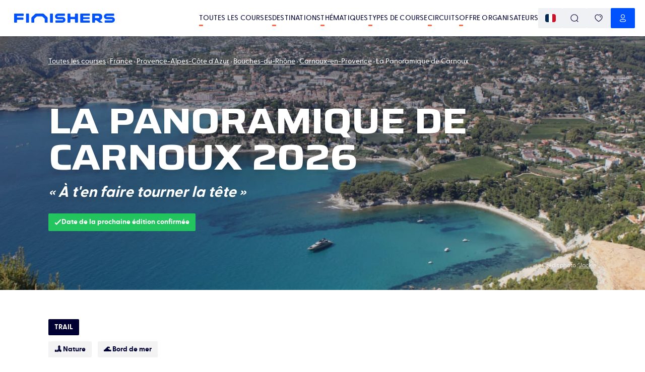

--- FILE ---
content_type: text/html; charset=utf-8
request_url: https://www.finishers.com/course/la-panoramique-de-carnoux
body_size: 45165
content:
<!DOCTYPE html><html lang="fr"><head><meta charSet="utf-8"/><meta name="viewport" content="minimum-scale=1, initial-scale=1, width=device-width" class="jsx-1788058748"/><title>🏃 La Panoramique de Carnoux 2026 - Parcours, inscriptions &amp; résultats | Finishers</title><meta name="description" content="La Panoramique de Carnoux 2026 : retrouve ici toutes les informations pratiques de la course : histoire, parcours, inscription, dossards, résultats !"/><meta property="og:title" content="🏃 La Panoramique de Carnoux 2026 - Parcours, inscriptions &amp; résultats | Finishers"/><meta property="og:description" content="La Panoramique de Carnoux 2026 : retrouve ici toutes les informations pratiques de la course : histoire, parcours, inscription, dossards, résultats !"/><meta property="og:image" content="https://res.cloudinary.com/kavval/image/fetch/q_auto,f_auto/https%3A%2F%2Fwww.finishers.com%2Fapi%2Fsocial-preview%3Fmodel%3Devents%26id%3D40194316-420c-489a-96f0-da845a85a9e9%26height%3D630%26width%3D1200%26hash%3D3f9bbc5ce4%26locale%3Dfr%26version%3D3"/><meta property="og:url" content="https://www.finishers.com/course/la-panoramique-de-carnoux"/><meta name="twitter:card" content="summary_large_image"/><meta property="og:site_name" content="Finishers"/><link rel="alternate" hrefLang="cs" href="https://www.finishers.com/cs/e/la-panoramique-de-carnoux"/><link rel="alternate" hrefLang="da" href="https://www.finishers.com/da/e/la-panoramique-de-carnoux"/><link rel="alternate" hrefLang="de" href="https://www.finishers.com/de/e/la-panoramique-de-carnoux"/><link rel="alternate" hrefLang="el" href="https://www.finishers.com/el/e/la-panoramique-de-carnoux"/><link rel="alternate" hrefLang="en" href="https://www.finishers.com/en/event/la-panoramique-de-carnoux"/><link rel="alternate" hrefLang="es" href="https://www.finishers.com/es/evento/la-panoramique-de-carnoux"/><link rel="alternate" hrefLang="fr" href="https://www.finishers.com/course/la-panoramique-de-carnoux"/><link rel="alternate" hrefLang="hu" href="https://www.finishers.com/hu/e/la-panoramique-de-carnoux"/><link rel="alternate" hrefLang="it" href="https://www.finishers.com/it/evento/la-panoramique-de-carnoux"/><link rel="alternate" hrefLang="nl" href="https://www.finishers.com/nl/evenement/la-panoramique-de-carnoux"/><link rel="alternate" hrefLang="no" href="https://www.finishers.com/no/arrangement/la-panoramique-de-carnoux"/><link rel="alternate" hrefLang="pl" href="https://www.finishers.com/pl/e/la-panoramique-de-carnoux"/><link rel="alternate" hrefLang="pt" href="https://www.finishers.com/pt/evento/la-panoramique-de-carnoux"/><link rel="alternate" hrefLang="sv" href="https://www.finishers.com/sv/lopp/la-panoramique-de-carnoux"/><link rel="alternate" hrefLang="x-default" href="https://www.finishers.com/course/la-panoramique-de-carnoux"/><link rel="preload" as="image" href="https://res.cloudinary.com/kavval/image/upload/c_lfill,f_auto,w_1600,h_550,g_auto,q_auto:low/events/europe/france/provence-alpes-cote-dazur/bouches-du-rhone/la-panoramique-de-carnoux/AdobeStock_107984578_vdxrrw" media="(min-width: 600px)"/><link rel="preload" as="image" href="https://res.cloudinary.com/kavval/image/upload/c_lfill,f_auto,w_414,h_656,g_auto,q_auto:low/events/europe/france/provence-alpes-cote-dazur/bouches-du-rhone/la-panoramique-de-carnoux/AdobeStock_107984578_vdxrrw" media="(max-width: 599.5px)"/><meta name="next-head-count" content="27"/><link rel="manifest" href="/manifest.json"/><link rel="icon" type="image/svg+xml" href="https://res.cloudinary.com/kavval/image/upload/f_svg/v1663155001/app/favicons/finishers-prod-favicon"/><link rel="apple-touch-icon" sizes="180x180" href="https://res.cloudinary.com/kavval/image/upload/w_180,f_png/v1663155001/app/favicons/finishers-prod-favicon"/><link rel="icon" type="image/png" sizes="32x32" href="https://res.cloudinary.com/kavval/image/upload/w_32,f_png/v1663155001/app/favicons/finishers-prod-favicon"/><link rel="icon" type="image/png" sizes="16x16" href="https://res.cloudinary.com/kavval/image/upload/w_16,f_png/v1663155001/app/favicons/finishers-prod-favicon"/><meta name="apple-mobile-web-app-title" content="Finishers"/><meta name="application-name" content="Finishers"/><meta name="msapplication-TileColor" content="#0052ff"/><meta name="theme-color" content="#0052ff"/><meta name="format-detection" content="telephone=no, address=no, email=no"/><link href="https://d3nwjb4s8t59v5.cloudfront.net" rel="preconnect" crossorigin=""/><link href="https://res.cloudinary.com" rel="preconnect" crossorigin=""/><link href="https://polyfill.io" rel="preconnect" crossorigin=""/><link href="https://www.google-analytics.com" rel="preconnect" crossorigin=""/><link href="https://www.googletagmanager.com" rel="preconnect" crossorigin=""/><link href="https://cdn.lr-ingest.io" rel="preconnect" crossorigin=""/><link href="https://api.finishers.com" rel="preconnect" crossorigin=""/><style>:root{  --font-family-body: Greycliff, GreycliffFallback;  --font-family-title: Saira, SairaFallback;}@font-face {  font-family: "GreycliffFallback";  src: local("Arial"), local("Helvetica"), local("Roboto");  ascent-override: 80%;  descent-override: 0%;  line-gap-override: 20%;}@font-face {  font-family: "SairaFallback";  src: local("Arial"), local("Helvetica"), local("Roboto");  ascent-override: 113.5%;  descent-override: 32%;  line-gap-override: 11.5%;}body,main {  font-family: var(--font-family-body);}.typo-h0,.typo-h1,.typo-h2,.typo-h3,.typo-h4 {  font-family: var(--font-family-title);}</style><script type="text/plain" data-cookiecategory="analytics" src="https://www.googletagmanager.com/gtag/js?id=UA-188028099-2" async=""></script><script>window.dataLayer = window.dataLayer || [];function gtag() {dataLayer.push(arguments);}gtag("js", new Date());gtag("config", "UA-188028099-2", { send_page_view: false });</script><script type="text/plain" data-cookiecategory="analytics">gtag("consent", "update", {analytics_storage: "granted",});</script><script type="text/plain" data-cookiecategory="ads">gtag("config", "AW-436649353");gtag("consent", "update", {ad_storage: "granted",});</script><script type="text/plain" data-cookiecategory="ads" src="https://connect.facebook.net/en_US/fbevents.js" async=""></script><script>!(function (w, f) {if (w.fbq) return;f = w.fbq = function () {f.callMethod ? f.callMethod.apply(f, arguments) : f.queue.push(arguments);};if (!w._fbq) w._fbq = f;f.push = f;f.loaded = !0;f.version = "2.0";f.queue = [];})(window);fbq("init", "2905684433018550");fbq("track", "PageView");fbq("consent", "grant");</script><script>if(!("from"in Array&&function(){try{return Array.from({length:-Infinity}),!0}catch(r){return!1}}())||!("isArray"in Array)||!("of"in Array)||!("every"in Array.prototype)||!("fill"in Array.prototype)||!("filter"in Array.prototype)||!("forEach"in Array.prototype)||!("indexOf"in Array.prototype)||!("lastIndexOf"in Array.prototype)||!("map"in Array.prototype)||!("reduce"in Array.prototype)||!("reduceRight"in Array.prototype)||!("some"in Array.prototype)||!("Date"in self&&"now"in self.Date&&"getTime"in self.Date.prototype)||!("Map"in self&&function(t){try{var n=new t.Map([[1,1],[2,2]]);return 0===t.Map.length&&2===n.size&&"Symbol"in t&&"iterator"in t.Symbol&&"function"==typeof n[t.Symbol.iterator]}catch(e){return!1}}(self))||!("isNaN"in Number)||!("assign"in Object)||!("create"in Object)||!("defineProperties"in Object)||!("defineProperty"in Object&&function(){try{var e={};return Object.defineProperty(e,"test",{value:42}),!0}catch(t){return!1}}())||!("getOwnPropertyDescriptor"in Object&&"function"==typeof Object.getOwnPropertyDescriptor&&function(){try{return"3"===Object.getOwnPropertyDescriptor("13.7",1).value}catch(t){return!1}}())||!("getOwnPropertyNames"in Object&&function(){try{return Object.getOwnPropertyNames(1),!0}catch(t){return!1}}())||!("getPrototypeOf"in Object)||!("keys"in Object&&function(){return 2===Object.keys(arguments).length}(1,2)&&function(){try{return Object.keys(""),!0}catch(t){return!1}}())||!("Set"in self&&function(){try{var e=new self.Set([1,2]);return 0===self.Set.length&&2===e.size&&"Symbol"in self&&"iterator"in self.Symbol&&"function"==typeof e[self.Symbol.iterator]}catch(t){return!1}}())||!("endsWith"in String.prototype)||!("includes"in String.prototype)||!("startsWith"in String.prototype)||!("atob"in self)||!("repeat"in String.prototype)||!("find"in Array.prototype)||!("findIndex"in Array.prototype)||!("trunc"in Math)||!("sign"in Math)||!("Intl"in self&&"DateTimeFormat"in self.Intl&&"formatToParts"in self.Intl.DateTimeFormat.prototype&&"dayPeriod"===new self.Intl.DateTimeFormat("en",{hourCycle:"h11",hour:"numeric"}).formatToParts(0)[2].type)||!("Intl"in self&&"Locale"in self.Intl)||!("Intl"in self&&"NumberFormat"in self.Intl&&function(){try{new Intl.NumberFormat(undefined,{style:"unit",unit:"byte"})}catch(n){return!1}return!0}())||!("Intl"in self&&"getCanonicalLocales"in self.Intl)) {var s = document.createElement('script');s.src = "https://polyfill.io/v3/polyfill.min.js?flags=gated&features=default%2CString.prototype.repeat%2CArray.prototype.find%2CArray.prototype.findIndex%2CMath.trunc%2CMath.sign%2CIntl%2CIntl.~locale.fr%2CIntl.~locale.en%2CIntl.DateTimeFormat.prototype.formatToParts%2CIntl.DateTimeFormat%2CIntl.NumberFormat.~locale.en%2CIntl.NumberFormat.~locale.fr%2CIntl.PluralRules.~locale.en%2CIntl.PluralRules.~locale.fr";s.async = false;document.head.appendChild(s);}
</script><link rel="preload" href="/_next/static/media/80d41117062bc4c1-s.p.woff2" as="font" type="font/woff2" crossorigin="anonymous" data-next-font="size-adjust"/><link rel="preload" href="/_next/static/media/a91b00105bbfb185-s.p.woff2" as="font" type="font/woff2" crossorigin="anonymous" data-next-font="size-adjust"/><link rel="preload" href="/_next/static/media/cdc831c6a34c5aed-s.p.woff2" as="font" type="font/woff2" crossorigin="anonymous" data-next-font="size-adjust"/><link rel="preload" href="/_next/static/css/97e58c66f3d0bf1a.css" as="style" crossorigin="anonymous"/><link rel="stylesheet" href="/_next/static/css/97e58c66f3d0bf1a.css" crossorigin="anonymous" data-n-g=""/><link rel="preload" href="/_next/static/css/45865baa88538f9d.css" as="style" crossorigin="anonymous"/><link rel="stylesheet" href="/_next/static/css/45865baa88538f9d.css" crossorigin="anonymous" data-n-p=""/><link rel="preload" href="/_next/static/css/9fe7bddf3f684fca.css" as="style" crossorigin="anonymous"/><link rel="stylesheet" href="/_next/static/css/9fe7bddf3f684fca.css" crossorigin="anonymous" data-n-p=""/><noscript data-n-css=""></noscript><script defer="" crossorigin="anonymous" nomodule="" src="/_next/static/chunks/polyfills-42372ed130431b0a.js"></script><script src="/_next/static/chunks/webpack-c3ae2c68f30dbf7b.js" defer="" crossorigin="anonymous"></script><script src="/_next/static/chunks/framework-5008a912e2c64173.js" defer="" crossorigin="anonymous"></script><script src="/_next/static/chunks/main-4040025d7d46f3c2.js" defer="" crossorigin="anonymous"></script><script src="/_next/static/chunks/pages/_app-9a2013eb9942b072.js" defer="" crossorigin="anonymous"></script><script src="/_next/static/chunks/989-997432986872ebb1.js" defer="" crossorigin="anonymous"></script><script src="/_next/static/chunks/6571-7473f02f21fe992f.js" defer="" crossorigin="anonymous"></script><script src="/_next/static/chunks/9168-915b3735b91480fa.js" defer="" crossorigin="anonymous"></script><script src="/_next/static/chunks/367-cb2e33a68b5e2627.js" defer="" crossorigin="anonymous"></script><script src="/_next/static/chunks/2959-17a5456b7d6231e3.js" defer="" crossorigin="anonymous"></script><script src="/_next/static/chunks/4805-0492121e70d6a2a6.js" defer="" crossorigin="anonymous"></script><script src="/_next/static/chunks/1883-545df9077980264f.js" defer="" crossorigin="anonymous"></script><script src="/_next/static/chunks/4045-a2a54fa47c22e158.js" defer="" crossorigin="anonymous"></script><script src="/_next/static/chunks/1069-9d90e7344c8d1c75.js" defer="" crossorigin="anonymous"></script><script src="/_next/static/chunks/6365-64120d8da5a93624.js" defer="" crossorigin="anonymous"></script><script src="/_next/static/chunks/3134-7533cdcab4dba7a1.js" defer="" crossorigin="anonymous"></script><script src="/_next/static/chunks/3499-3d8099e94c2fdc80.js" defer="" crossorigin="anonymous"></script><script src="/_next/static/chunks/pages/course/%5Bslug%5D-79740dd83ab674f3.js" defer="" crossorigin="anonymous"></script><script src="/_next/static/iAZ3A1yEpbc8-KNBbBqXa/_buildManifest.js" defer="" crossorigin="anonymous"></script><script src="/_next/static/iAZ3A1yEpbc8-KNBbBqXa/_ssgManifest.js" defer="" crossorigin="anonymous"></script><style id="__jsx-1788058748">:root{--font-family-body:'__greyCliff_21e86f', '__greyCliff_Fallback_21e86f', GreycliffFallback, sans-serif;--font-family-title:'__Saira_ef84b1', '__Saira_Fallback_ef84b1', SairaFallback, sans-serif}</style></head><body><div id="__next"><div><div class="style_PageWrapper__59AJx"><script>window.kavvalId="events/40194316-420c-489a-96f0-da845a85a9e9";</script><div class="style_NavBar__UeXHW sticky"><div class="style_Container__vxDUM"><a class="flex flex-row items-center justify-start grow-0" href="/"><svg viewBox="0 0 2810 266" fill="none" xmlns="http://www.w3.org/2000/svg" class="w-full max-h-[20px] max-w-[200px] ml-2 style_Logo__zRFjJ"><path d="m1348.5 99.4-126.4.2a16.8 16.8 0 0 1-15.9-20.9 16.7 16.7 0 0 1 16.4-12.2H1405a12 12 0 0 0 12-12.1V12a12 12 0 0 0-12-12h-181.2a84 84 0 0 0-84.5 81 83.1 83.1 0 0 0 83 85l126.3-.1a16.8 16.8 0 0 1 15.9 20.8 16.7 16.7 0 0 1-16.3 12.3H1163a12 12 0 0 0-12.1 12v42.4a12 12 0 0 0 12 12H1347a84 84 0 0 0 84.5-81 83.1 83.1 0 0 0-83-85Zm1378.3 0-138.8.2a16.8 16.8 0 0 1-15.9-20.9 16.7 16.7 0 0 1 16.3-12.2h189.7c7 0 12.6-5.7 12.6-12.6V12.6c0-7-5.6-12.6-12.6-12.6h-188.4a84 84 0 0 0-84.5 81 83.1 83.1 0 0 0 83 85l138.8-.1a16.8 16.8 0 0 1 15.9 20.8 16.7 16.7 0 0 1-16.4 12.3H2537c-7 0-12.6 5.7-12.6 12.6V253c0 7 5.6 12.6 12.6 12.6h188.3a84 84 0 0 0 84.6-81 83.1 83.1 0 0 0-83-85Zm-1804 166.1h-56.6a13 13 0 0 1-13-13.1v-86.9c0-8.8-3.6-17.2-9.8-23.5l-49.5-49.5a33.2 33.2 0 0 0-23.5-9.7h-126c-8.8 0-17.3 3.5-23.5 9.7L571.4 142a33.2 33.2 0 0 0-9.7 23.5v86.9a13 13 0 0 1-13.1 13H492a13 13 0 0 1-13-13V134.9a42 42 0 0 1 12.2-29.7l92.5-92.4A43.3 43.3 0 0 1 614.3 0h186.2C812 0 823 4.6 831 12.8l92.4 92.4a42 42 0 0 1 12.3 29.7v117.5a13 13 0 0 1-13 13Zm-854.5 0H13a13 13 0 0 1-13-13.1v-239C0 6 6 0 13.4 0h241c6.6 0 11.9 5.3 11.9 11.8v44.8a13 13 0 0 1-13.1 13H89a7.7 7.7 0 0 0-7.6 7.7v31c0 4.3 3.4 7.7 7.6 7.7h159.6c5.5 0 9.9 4.4 9.9 9.9v44a10 10 0 0 1-9.9 10H89a7.7 7.7 0 0 0-7.6 7.6v64.9a13 13 0 0 1-13.1 13Zm330.3 0h-52c-8.1 0-14.7-6.6-14.7-14.7V14.7C332 6.6 338.5 0 346.6 0h52c8.1 0 14.7 6.6 14.7 14.7v236c0 8.2-6.6 14.8-14.7 14.8Zm669.6 0h-52c-8.1 0-14.7-6.6-14.7-14.7V14.7c0-8.1 6.6-14.7 14.7-14.7h52c8 0 14.6 6.6 14.6 14.7v236c0 8.2-6.5 14.8-14.6 14.8Zm486.9 0h-52.9c-7.8 0-14.2-6.4-14.2-14.2V14.4c0-8 6.5-14.4 14.4-14.4h52.5c8 0 14.5 6.5 14.5 14.4v70c0 5.6 4.5 10.2 10.1 10.2H1688c5.6 0 10.2-4.6 10.2-10.2v-70c0-8 6.4-14.4 14.4-14.4h52.5c8 0 14.4 6.5 14.4 14.4v236.9c0 7.8-6.3 14.2-14.2 14.2h-53c-7.8 0-14.1-6.4-14.1-14.2v-76.8c0-5.7-4.6-10.2-10.2-10.2h-108.5a10 10 0 0 0-10.1 10.2v76.8c0 7.8-6.4 14.2-14.3 14.2Zm547.5 0H1860c-8.2 0-14.8-6.7-14.8-14.8V14.8c0-8.2 6.6-14.8 14.8-14.8h242.6c4.9 0 8.8 4 8.8 8.9v46c0 5-4 9-8.8 9h-170.8a5.2 5.2 0 0 0-5.3 5.2v31.1c0 3 2.4 5.3 5.3 5.3h163c4.9 0 8.8 4 8.8 8.9v34.4c0 4.9-4 8.9-8.8 8.9h-163a5.2 5.2 0 0 0-5.3 5.2v33.5c0 2.9 2.4 5.2 5.3 5.2h170.8c4.9 0 8.8 4 8.8 9v46c0 4.9-4 8.9-8.8 8.9Zm153.6-189.9c0-4.4 3.5-7.9 7.8-7.9h73.8c12.4 0 21.9 2.2 28.4 6.6 6.5 4.5 9.7 12.6 9.7 24.6 0 11.1-3.2 19.1-9.7 24-6.5 4.7-16 7.1-28.4 7.1H2264a7.8 7.8 0 0 1-7.8-7.8V75.6ZM2465.4 255l-72.6-60.3c-1.3-1-.9-3.2.7-3.7 3.7-1 7.3-2.3 10.8-3.7a79.8 79.8 0 0 0 39.1-32.7c9.5-15.2 14.3-35.2 14.3-60.1 0-18-2.8-33-8.2-45.2a71 71 0 0 0-22.8-29 96.4 96.4 0 0 0-35-15.5 194.2 194.2 0 0 0-45-4.9H2189c-6.5 0-11.8 5.3-11.8 11.9v244c0 5.3 4.3 9.6 9.6 9.6h59.8c5.3 0 9.6-4.3 9.6-9.6v-50.7c0-4.3 3.5-7.8 7.8-7.8h23.4a25 25 0 0 1 15.7 5.6l71 59.1a15 15 0 0 0 9.5 3.4h78.1c5.5 0 8-6.9 3.7-10.4" fill="rgb(0, 82, 255)"></path></svg></a><div class="text-right flex flex-row md:gap-4 [@media(min-width:1240px)]:gap-8"><div class="hidden lg:flex flex-row md:gap-4 [@media(min-width:1240px)]:gap-8 ml-8 flex-nowrap items-center whitespace-nowrap"><a class="uppercase text-xs md:text-sm font-medium no-underline text-inherit tracking-[.2px] hover:no-underline relative after:block after:w-2 after:h-[3px] after:bg-orange after:absolute after:left-0 after:-bottom-1.5 after:rounded-sm after:transition-all hover:after:w-full" href="/courses">Toutes les courses</a><a class="uppercase text-xs md:text-sm font-medium no-underline text-inherit tracking-[.2px] hover:no-underline relative after:block after:w-2 after:h-[3px] after:bg-orange after:absolute after:left-0 after:-bottom-1.5 after:rounded-sm after:transition-all hover:after:w-full" href="/destinations">Destinations</a><a class="uppercase text-xs md:text-sm font-medium no-underline text-inherit tracking-[.2px] hover:no-underline relative after:block after:w-2 after:h-[3px] after:bg-orange after:absolute after:left-0 after:-bottom-1.5 after:rounded-sm after:transition-all hover:after:w-full" href="/thematiques">Thématiques</a><a class="uppercase text-xs md:text-sm font-medium no-underline text-inherit tracking-[.2px] hover:no-underline relative after:block after:w-2 after:h-[3px] after:bg-orange after:absolute after:left-0 after:-bottom-1.5 after:rounded-sm after:transition-all hover:after:w-full" href="/disciplines">Types de course</a><a class="uppercase text-xs md:text-sm font-medium no-underline text-inherit tracking-[.2px] hover:no-underline relative after:block after:w-2 after:h-[3px] after:bg-orange after:absolute after:left-0 after:-bottom-1.5 after:rounded-sm after:transition-all hover:after:w-full" href="/c">Circuits</a><a class="uppercase text-xs md:text-sm font-medium no-underline text-inherit tracking-[.2px] hover:no-underline relative after:block after:w-2 after:h-[3px] after:bg-orange after:absolute after:left-0 after:-bottom-1.5 after:rounded-sm after:transition-all hover:after:w-full md:hidden" href="/blog">Blog</a><a href="/organizer" class="uppercase text-xs md:text-sm font-medium no-underline text-inherit tracking-[.2px] hover:no-underline relative after:block after:w-2 after:h-[3px] after:bg-orange after:absolute after:left-0 after:-bottom-1.5 after:rounded-sm after:transition-all hover:after:w-full">Offre organisateurs</a></div><div><div class="flex flex-row items-center sm:gap-2 flex-nowrap"><button class="button icon-button sm:button-grey"><img class="rounded" alt="fr" src="https://res.cloudinary.com/kavval/image/upload/h_16,g_auto,c_lfill,q_auto,f_auto/app/country-flags/fr"/></button><button class="button icon-button sm:button-grey"><svg fill="none" xmlns="http://www.w3.org/2000/svg" style="height:1em;width:1em" width="40" height="40" viewBox="0 0 40 40"><path d="M19.262 1c10.086 0 18.262 7.996 18.262 17.859 0 4.654-1.821 8.893-4.804 12.072l5.867 5.72c.55.536.55 1.407.002 1.945a1.43 1.43 0 01-1.83.135l-.159-.133-5.936-5.789a18.443 18.443 0 01-11.402 3.908C9.176 36.717 1 28.722 1 18.86S9.176 1 19.262 1zm0 2.75c-8.532 0-15.45 6.765-15.45 15.109 0 8.343 6.918 15.108 15.45 15.108S34.71 27.203 34.71 18.859c0-8.344-6.917-15.108-15.45-15.108z" fill="currentColor"></path></svg></button><a class="hidden sm:flex button icon-button sm:button-grey" href="/account/favorites"><svg fill="none" xmlns="http://www.w3.org/2000/svg" style="height:1em;width:1em" width="40" height="40" viewBox="0 0 40 40"><path d="M9.518 2.55a12.467 12.467 0 019.975 1.027l.5.3.51-.302A12.485 12.485 0 0129.968 2.4l.505.15c6.978 2.247 10.102 9.866 7.755 17.157a23.6 23.6 0 01-5.655 9 65.918 65.918 0 01-11.392 8.864l-.435.27a1.39 1.39 0 01-1.448.013l-.467-.28a65.957 65.957 0 01-11.409-8.878 23.611 23.611 0 01-5.653-9.019C-.57 12.411 2.542 4.795 9.518 2.55zm9.294 3.873a9.69 9.69 0 00-8.442-1.23c-5.404 1.739-7.854 7.735-5.965 13.603a20.791 20.791 0 004.966 7.92A63.121 63.121 0 0020.274 35.2l-.272-.171.89-.56a63.14 63.14 0 008.729-6.789l1.003-.953a20.779 20.779 0 004.968-7.901c1.897-5.892-.564-11.893-5.97-13.633a9.71 9.71 0 00-8.794 1.48 1.39 1.39 0 01-1.642.018l-.374-.268zm8.541 3.096a6.539 6.539 0 014.514 5.69 1.389 1.389 0 01-2.77.233 3.761 3.761 0 00-2.59-3.278 1.388 1.388 0 11.846-2.645z" fill="currentColor"></path></svg></a><a tabindex="0" role="button" aria-label="Notifications" href="#" class="wisp button icon-button sm:button-grey"><svg fill="none" xmlns="http://www.w3.org/2000/svg" style="height:1em;width:1em" width="40" height="40" viewBox="0 0 40 40"><path d="M25 34.6c.5.5.6 1.3.2 1.9-.4.4-.8.8-1.2 1a6.6 6.6 0 01-9.3-1 1.3 1.3 0 01.2-1.9 1.3 1.3 0 011.9.2 4 4 0 002.6 1.5 4 4 0 003-.8l.7-.7a1.3 1.3 0 011.9-.2zM7 14.3v-1.1-1.4C7.8 5.6 13.6 1 20 1s12.3 4.6 13 10.8v3.8c.4 1 .8 2 1.5 2.7l.3.4v.1a7.6 7.6 0 011.4 4v.7c-.1 1.7-.7 3.4-1.9 4.8a9.1 9.1 0 01-5.8 2.8 79 79 0 01-17 0 9.3 9.3 0 01-5.9-2.9 7.7 7.7 0 01-1.7-5v-.5A7.8 7.8 0 015 18.8l.1-.1A7.3 7.3 0 007 15.2v.1-1zM20 3.7C14.7 3.7 10 7.3 9.6 12a21.9 21.9 0 000 .8v2.7l-.1.2a10 10 0 01-2.4 4.8v-.2l-.1.3a5 5 0 00-.6 1.8v.8a5 5 0 001 3.2 6.6 6.6 0 004.2 2 76.5 76.5 0 0016.6 0c1.6 0 3-.8 4-1.9a5 5 0 001.2-3.4v-.3a5 5 0 00-.8-2.5l-.2-.2a10.1 10.1 0 01-2-3.8v-.6l-.1-.1V13a12.7 12.7 0 000-1c-.5-4.8-5.2-8.4-10.3-8.4z" fill="currentColor"></path></svg></a><button class="button icon-button sm:button-primary"><svg fill="none" xmlns="http://www.w3.org/2000/svg" style="height:1em;width:1em" width="40" height="40" viewBox="0 0 40 40"><path d="M15.877 25.36a46.912 46.912 0 018.245 0l.876.074c1.198.118 2.388.303 3.558.553 2.984.614 5.15 1.705 6.11 3.727a5.56 5.56 0 010 4.757c-.962 2.028-3.156 3.127-6.087 3.706l-.888.184a29.752 29.752 0 01-3.573.464c-2.23.19-4.472.225-6.633.106-.239 0-.399 0-.54-.004l-.274-.01c-.333-.017-.638-.052-.766-.09a29.22 29.22 0 01-4.432-.643l-.486-.102c-2.714-.603-4.724-1.69-5.654-3.613a5.567 5.567 0 01.013-4.78c.968-1.944 3.243-3.114 6.087-3.7a31.78 31.78 0 014.444-.63zm8.006 2.74a44.285 44.285 0 00-7.791.002c-1.375.095-2.74.288-4.098.58-2.103.432-3.711 1.26-4.19 2.22-.176.367-.267.77-.265 1.184 0 .417.091.828.264 1.193.491 1.017 2.009 1.777 4.232 2.213l.67.142c1.121.222 2.277.376 3.56.472.163.033.338.053.545.064l.748.012a45.68 45.68 0 006.351-.1 27.367 27.367 0 004.108-.598l.428-.09c1.952-.443 3.303-1.167 3.747-2.105a2.798 2.798 0 000-2.393c-.475-1.003-1.98-1.76-4.195-2.217a29.52 29.52 0 00-4.09-.577l-.024-.002zM20.008 1c5.575 0 10.094 4.538 10.094 10.137 0 5.598-4.52 10.137-10.094 10.137S9.914 16.735 9.914 11.137C9.914 5.538 14.434 1 20.008 1zm0 2.75c-4.062 0-7.355 3.308-7.355 7.387 0 4.08 3.293 7.386 7.355 7.386s7.355-3.307 7.355-7.386c0-4.08-3.293-7.386-7.355-7.386z" fill="currentColor"></path></svg></button><button class="button icon-button -mr-3 lg:hidden" aria-label="menu"><svg xmlns="http://www.w3.org/2000/svg" width="1.5em" height="1.5em" viewBox="0 -960 960 960" class="fill-current"><path d="M145.48-219.09q-16.71 0-28.16-11.5t-11.45-28.85q0-16.78 11.45-28.1 11.45-11.33 28.16-11.33h669.04q16.71 0 28.44 11.5 11.74 11.5 11.74 28.29 0 17.34-11.74 28.67-11.73 11.32-28.44 11.32zm0-221.3q-16.71 0-28.16-11.5t-11.45-28.29q0-16.78 11.45-28.1 11.45-11.33 28.16-11.33h669.04q16.71 0 28.44 11.5 11.74 11.5 11.74 28.29 0 16.78-11.74 28.1-11.73 11.33-28.44 11.33zm0-220.74q-16.71 0-28.16-11.5t-11.45-28.85q0-16.78 11.45-28.11 11.45-11.32 28.16-11.32h669.04q16.71 0 28.44 11.5 11.74 11.5 11.74 28.28 0 17.35-11.74 28.67-11.73 11.33-28.44 11.33z"></path></svg></button></div></div></div></div></div><div class="hidden fixed top-0 w-screen h-screen left-0 z-[10000] bg-white flex flex-col"><div class="h-[var(--navbar-height)] flex flex-row items-stretch border-b border-snow-grey"><div class="mx-auto w-full border-box px-4 sm:px-8 md:px-14 lg:px-24 max-w-screen-xl flex flex-row gap-2 items-center"><button title="Retour" class="group/button button border-current gap-1 border-none button-default hover:bg-gray-100 p-3 rounded-full hover:text-gray-800" aria-label="Retour"><svg xmlns="http://www.w3.org/2000/svg" width="1.5em" height="1.5em" viewBox="0 -960 960 960" class="fill-current text-[0.8em]"><path d="m297.18-440.39 210.6 210.61q11.83 11.87 12.11 28.09.28 16.21-11.54 28.28-11.83 12.15-28.25 11.87-16.42-.29-28.45-12.11l-278-278q-6.08-6.23-9.23-13.5-3.16-7.28-3.16-14.91 0-7.64 3.16-14.87 3.15-7.23 9.23-13.42l278.57-278.56q12.67-11.83 28.49-11.83 15.81 0 27.64 11.83 11.82 12.39 11.82 28.31t-11.82 27.82L297.18-519.61h477.34q16.89 0 28.53 11.33Q814.7-496.96 814.7-480t-11.65 28.28q-11.64 11.33-28.53 11.33z"></path></svg></button><svg fill="none" xmlns="http://www.w3.org/2000/svg" style="height:1em;width:1em" width="40" height="40" viewBox="0 0 40 40" class="mr-2"><path d="M19.262 1c10.086 0 18.262 7.996 18.262 17.859 0 4.654-1.821 8.893-4.804 12.072l5.867 5.72c.55.536.55 1.407.002 1.945a1.43 1.43 0 01-1.83.135l-.159-.133-5.936-5.789a18.443 18.443 0 01-11.402 3.908C9.176 36.717 1 28.722 1 18.86S9.176 1 19.262 1zm0 2.75c-8.532 0-15.45 6.765-15.45 15.109 0 8.343 6.918 15.108 15.45 15.108S34.71 27.203 34.71 18.859c0-8.344-6.917-15.108-15.45-15.108z" fill="currentColor"></path></svg><form class="flex flex-row items-center grow" action="."><input type="search" class="block focus-visible:outline-0 w-full md:text-lg appearance-none outline-0" placeholder="Recherche un lieu, une course..." aria-label="Recherche un lieu, une course..." aria-describedby="search-input-suggestions" spellcheck="false" autoCorrect="off" autoComplete="off"/></form></div></div><div class="grow bg-dots pt-4 lg:pt-8 overflow-auto lg:overflow-hidden"></div></div><div><script type="application/ld+json" class="style_RawHtml__Oj4jn">{"@context":"https://schema.org","@type":"Event","name":"La Panoramique de Carnoux","image":["https://res.cloudinary.com/kavval/image/fetch/q_auto,f_auto/https%3A%2F%2Fwww.finishers.com%2Fapi%2Fsocial-preview%3Fmodel%3Devents%26id%3D40194316-420c-489a-96f0-da845a85a9e9%26height%3D1920%26width%3D1920%26hash%3D3f9bbc5ce4%26locale%3Dfr%26version%3D3","https://res.cloudinary.com/kavval/image/fetch/q_auto,f_auto/https%3A%2F%2Fwww.finishers.com%2Fapi%2Fsocial-preview%3Fmodel%3Devents%26id%3D40194316-420c-489a-96f0-da845a85a9e9%26height%3D1440%26width%3D1920%26hash%3D3f9bbc5ce4%26locale%3Dfr%26version%3D3","https://res.cloudinary.com/kavval/image/fetch/q_auto,f_auto/https%3A%2F%2Fwww.finishers.com%2Fapi%2Fsocial-preview%3Fmodel%3Devents%26id%3D40194316-420c-489a-96f0-da845a85a9e9%26height%3D1080%26width%3D1920%26hash%3D3f9bbc5ce4%26locale%3Dfr%26version%3D3"],"description":"<p>🗺️&nbsp;<strong>La Panoramique de Carnoux</strong>&nbsp;est un rendez-vous à noter dans ton calendrier des courses en <a href=\"/ou-courir/europe/france/provence-alpes-cote-dazur\" data-next-link=\"1\">Provence-Alpes-Côte d'Azur</a>&nbsp;, à <a href=\"/courses?location_t=city&location_l=Carnoux-en-Provence&location_v=43.2508331%2C5.5463888\" data-next-link=\"1\">Carnoux-en-Provence</a>&nbsp;en plein cœur des <a href=\"/ou-courir/europe/france/provence-alpes-cote-dazur/bouches-du-rhone\" data-next-link=\"1\">Bouches-du-Rhône</a>.</p><p>🖼️ Un cadre exceptionnel avec des panoramas magnifiques sur le <strong>Cap Canaille</strong> et la <strong>Baie de Cassis</strong>&nbsp;!</p><p>👟 Un parcours de&nbsp;<a href=\"/disciplines/trail\" data-next-link=\"1\">trail</a>&nbsp;de&nbsp;<strong>13 km </strong>t'est proposé.</p>","eventStatus":"https://schema.org/EventScheduled","startDate":"2026-01-25","endDate":"2026-01-25","location":{"@type":"Place","name":"Carnoux-en-Provence","address":{"@type":"PostalAddress","addressLocality":"Carnoux-en-Provence","addressRegion":"Provence-Alpes-Côte d'Azur","addressCountry":"FR"}},"sport":"trail","offers":[],"eventSchedule":[]}</script><div class="style_PictureWithContent__kHKgx"><picture class="style_Picture__ocE8u"><source srcSet="https://res.cloudinary.com/kavval/image/upload/c_lfill,f_auto,w_1600,h_550,g_auto,q_auto:low/events/europe/france/provence-alpes-cote-dazur/bouches-du-rhone/la-panoramique-de-carnoux/AdobeStock_107984578_vdxrrw" media="(min-width: 600px)" width="100%" height="100%"/><source srcSet="https://res.cloudinary.com/kavval/image/upload/c_lfill,f_auto,w_414,h_656,g_auto,q_auto:low/events/europe/france/provence-alpes-cote-dazur/bouches-du-rhone/la-panoramique-de-carnoux/AdobeStock_107984578_vdxrrw" media="(max-width: 599.5px)" width="100%" height="100%"/><img loading="eager" src="https://res.cloudinary.com/kavval/image/upload/c_lfill,f_auto,w_1600,h_550,g_auto,q_auto:low/events/europe/france/provence-alpes-cote-dazur/bouches-du-rhone/la-panoramique-de-carnoux/AdobeStock_107984578_vdxrrw" width="100%" height="100%"/></picture><div class="style_Content__qBvnq style_BigHeaderImage__D_7vc"><div class="mx-auto w-full border-box px-4 sm:px-8 md:px-14 lg:px-24 max-w-screen-xl"><div class="style_ContentWrapper__pMIUA "><div class="style_Breadcrumb__QlWNW"><script type="application/ld+json" class="style_RawHtml__Oj4jn">{"@context":"https://schema.org","@type":"BreadcrumbList","itemListElement":[{"@type":"ListItem","position":1,"name":"Toutes les courses","item":"https://www.finishers.com/courses"},{"@type":"ListItem","position":2,"name":"France","item":"https://www.finishers.com/ou-courir/europe/france"},{"@type":"ListItem","position":3,"name":"Provence-Alpes-Côte d'Azur","item":"https://www.finishers.com/ou-courir/europe/france/provence-alpes-cote-dazur"},{"@type":"ListItem","position":4,"name":"Bouches-du-Rhône","item":"https://www.finishers.com/ou-courir/europe/france/provence-alpes-cote-dazur/bouches-du-rhone"},{"@type":"ListItem","position":5,"name":"Carnoux-en-Provence","item":"https://www.finishers.com/courses?location_t=city&location_l=Carnoux-en-Provence&location_v=43.2508331%2C5.5463888"}]}</script><nav aria-label="breadcrumb"><ol class="flex flex-wrap items-center break-words text-sm text-muted-foreground !text-sm text-opacity-80 gap-1 sm:gap-1.5" aria-label="breadcrumb"><li class="inline-flex items-center gap-1.5"><a class="transition-colors hover:text-foreground !text-white" href="/courses">Toutes les courses</a></li><li role="presentation" aria-hidden="true" class="!text-white"><svg xmlns="http://www.w3.org/2000/svg" width="1.5em" height="1.5em" viewBox="0 -960 960 960" class="w-2 h-2 fill-current"><path d="m516.43-481-198-198L375-735.57 629.57-481 375-226.43 318.43-283z"></path></svg></li><li class="inline-flex items-center gap-1.5"><a class="transition-colors hover:text-foreground !text-white" href="/ou-courir/europe/france">France</a></li><li role="presentation" aria-hidden="true" class="!text-white"><svg xmlns="http://www.w3.org/2000/svg" width="1.5em" height="1.5em" viewBox="0 -960 960 960" class="w-2 h-2 fill-current"><path d="m516.43-481-198-198L375-735.57 629.57-481 375-226.43 318.43-283z"></path></svg></li><li class="inline-flex items-center gap-1.5"><a class="transition-colors hover:text-foreground !text-white" href="/ou-courir/europe/france/provence-alpes-cote-dazur">Provence-Alpes-Côte d&#x27;Azur</a></li><li role="presentation" aria-hidden="true" class="!text-white"><svg xmlns="http://www.w3.org/2000/svg" width="1.5em" height="1.5em" viewBox="0 -960 960 960" class="w-2 h-2 fill-current"><path d="m516.43-481-198-198L375-735.57 629.57-481 375-226.43 318.43-283z"></path></svg></li><li class="inline-flex items-center gap-1.5"><a class="transition-colors hover:text-foreground !text-white" href="/ou-courir/europe/france/provence-alpes-cote-dazur/bouches-du-rhone">Bouches-du-Rhône</a></li><li role="presentation" aria-hidden="true" class="!text-white"><svg xmlns="http://www.w3.org/2000/svg" width="1.5em" height="1.5em" viewBox="0 -960 960 960" class="w-2 h-2 fill-current"><path d="m516.43-481-198-198L375-735.57 629.57-481 375-226.43 318.43-283z"></path></svg></li><li class="inline-flex items-center gap-1.5"><a class="transition-colors hover:text-foreground !text-white" href="/courses?location_t=city&amp;location_l=Carnoux-en-Provence&amp;location_v=43.2508331%2C5.5463888">Carnoux-en-Provence</a></li><li role="presentation" aria-hidden="true" class="!text-white"><svg xmlns="http://www.w3.org/2000/svg" width="1.5em" height="1.5em" viewBox="0 -960 960 960" class="w-2 h-2 fill-current"><path d="m516.43-481-198-198L375-735.57 629.57-481 375-226.43 318.43-283z"></path></svg></li><li class="inline-flex items-center gap-1.5"><span role="link" aria-disabled="true" aria-current="page" class="font-normal text-foreground !text-white">La Panoramique de Carnoux</span></li></ol></nav></div><div class="style_Content__j7BXa"><div class="text-white drop-shadow-xl"><h1 class="typo-h1 mt-3 mb-4">La Panoramique de Carnoux 2026</h1><div class="italic text-xl md:text-2xl lg:text-3xl font-bold">« <!-- -->À t&#x27;en faire tourner la tête<!-- --> »</div></div><div class="style_Status__1ug8v"><span class="Chip inline-flex flex-row justify-center items-center align-middle whitespace-nowrap shrink-0 gap-1 md:gap-2 rounded-sm py-1 font-bold h-6 px-2 md:px-3 md:h-8 text-xs md:text-sm bg-snow-grey text-dark-blue Chip-default style_Chip__rSZQQ style_Confirmed__XTyO_"><span class="inline-flex ChipIcon"><svg width="14" height="12" viewBox="0 0 14 12" fill="none" xmlns="http://www.w3.org/2000/svg"><path fill-rule="evenodd" clip-rule="evenodd" d="M12.799 1.224a1.25 1.25 0 010 1.684l-7.796 8.337a1.063 1.063 0 01-1.575 0L1.201 8.863a1.25 1.25 0 010-1.684 1.063 1.063 0 011.575 0l1.44 1.54 7.008-7.495a1.063 1.063 0 011.575 0z" fill="currentColor"></path></svg></span><span class="-mt-[1px]">Date de la prochaine édition confirmée</span></span></div></div><div class="style_Credit__CBoOf">Crédit photo :<!-- --> <span class="style_RawHtml__Oj4jn"><a target="_blank" rel="nofollow noopener noreferrer" href="https://stock.adobe.com/fr/contributor/201326444/jackin?load_type=author&amp;prev_url=detail">Jackin</a></span></div></div></div></div></div><div class="style_Section__SDf_a style_White__PxGzM SectionWhite style_SmallPaddingTop__YGQna"><div class="mx-auto w-full border-box px-4 sm:px-8 md:px-14 lg:px-24 max-w-screen-xl"><div class="lg:flex lg:flex-row gap-6"><div class="lg:w-2/3"><div class="style_Disciplines__K4XuS"><a class="Chip inline-flex flex-row justify-center items-center align-middle whitespace-nowrap shrink-0 gap-1 md:gap-2 rounded-sm py-1 font-bold no-underline hover:no-underline h-6 px-2 md:px-3 md:h-8 text-xs md:text-sm Chip-default bg-dark-blue text-white uppercase" href="/disciplines/trail"><span class="-mt-[1px]"><span>Trail</span></span></a></div><div class="style_Tags__QovXg"><a class="Chip inline-flex flex-row justify-center items-center align-middle whitespace-nowrap shrink-0 gap-1 md:gap-2 rounded-sm py-1 font-bold no-underline hover:no-underline h-6 px-2 md:px-3 md:h-8 text-xs md:text-sm bg-snow-grey text-dark-blue Chip-default" href="/thematiques/nature"><span class="-mt-[1px]">🏞 Nature</span></a><a class="Chip inline-flex flex-row justify-center items-center align-middle whitespace-nowrap shrink-0 gap-1 md:gap-2 rounded-sm py-1 font-bold no-underline hover:no-underline h-6 px-2 md:px-3 md:h-8 text-xs md:text-sm bg-snow-grey text-dark-blue Chip-default" href="/thematiques/bord-de-mer"><span class="-mt-[1px]">🌊 Bord de mer</span></a></div><div class="my-8"><ul><li class="flex flex-row align-items mt-3 text-color-fjord-grey leading-tight lg:font-[15px]"><span class="flex flex-col justify-center items-center text-[1.2em] mr-2"><svg fill="none" xmlns="http://www.w3.org/2000/svg" style="height:1em;width:1em" width="40" height="40" viewBox="0 0 40 40"><path d="M20.055 1l.485.009c8.694.287 15.64 7.462 15.61 16.241v.195c-.1 5.236-2.72 10.393-7.067 14.995a40.141 40.141 0 01-7.137 5.894l.019-.014-.092.077a3.213 3.213 0 01-3.501.16l-.245-.16-.115-.09-.785-.528a39.444 39.444 0 01-8.614-8.087l-.601-.785A20.399 20.399 0 013.85 17.2l.009-.541C4.145 7.938 11.297.97 20.055 1zm-.01 2.883l-.457.006c-7.12.218-12.84 6.064-12.864 13.26l.036.68a17.486 17.486 0 003.543 9.337 36.582 36.582 0 009.314 8.748l.157.118c.13.113.322.113.452 0l.16-.12a37.233 37.233 0 006.619-5.463c3.889-4.117 6.187-8.641 6.27-13.032l-.006-.63c-.216-7.143-6.045-12.88-13.224-12.904zM20 11.263c3.398 0 6.152 2.762 6.152 6.171 0 3.408-2.754 6.171-6.152 6.171s-6.153-2.763-6.153-6.171c0-3.409 2.755-6.172 6.153-6.172zm0 2.883a3.283 3.283 0 00-3.279 3.288A3.283 3.283 0 0020 20.722a3.283 3.283 0 003.278-3.288A3.283 3.283 0 0020 14.146z" fill="currentColor"></path></svg></span><div><span class=""><a color="inherit" href="/courses?location_t=city&amp;location_l=Carnoux-en-Provence&amp;location_v=43.2508331%2C5.5463888">Carnoux-en-Provence</a> (<a color="inherit" href="/ou-courir/europe/france/provence-alpes-cote-dazur/bouches-du-rhone">Bouches-du-Rhône</a>, <a color="inherit" href="/ou-courir/europe/france/provence-alpes-cote-dazur">Provence-Alpes-Côte d&#x27;Azur</a>, <a color="inherit" href="/ou-courir/europe/france">France</a>)<a class="text-sm mt-2 md:mt-0 md:ml-2 md:inline-block block" rel="nofollow" href="/map?lat=43.2508331&amp;lng=5.5463888">Voir sur la carte</a></span></div></li><li class="flex flex-row align-items mt-3 text-color-fjord-grey leading-tight lg:font-[15px]"><span class="flex flex-col justify-center items-center text-[1.2em] mr-2"><svg fill="none" xmlns="http://www.w3.org/2000/svg" style="height:1em;width:1em" width="40" height="40" viewBox="0 0 40 40"><path d="M27.092 1a1.32 1.32 0 011.303 1.146l.012.18v1.498c5.402.37 8.71 3.862 8.693 9.499v16.128c0 5.976-3.714 9.549-9.683 9.549H12.583C6.62 39 2.9 35.366 2.9 29.318V13.323c0-5.635 3.318-9.128 8.709-9.499V2.326A1.32 1.32 0 0112.924 1a1.32 1.32 0 011.303 1.146l.012.18V3.79h11.537V2.326A1.32 1.32 0 0127.093 1zm7.377 15.738H5.528l.002 12.58c0 4.417 2.364 6.87 6.62 7.023l.432.008h14.834c4.543 0 7.052-2.415 7.052-6.898V16.738zm-6.662 11.12a1.32 1.32 0 011.315 1.326c0 .671-.495 1.226-1.137 1.313l-.178.013a1.324 1.324 0 01-1.332-1.326c0-.671.495-1.226 1.137-1.314l.195-.012zm-7.783 0a1.32 1.32 0 011.316 1.326c0 .671-.495 1.226-1.137 1.313l-.179.013a1.324 1.324 0 01-1.331-1.326c0-.671.494-1.226 1.137-1.314l.194-.012zm-7.799 0a1.32 1.32 0 011.316 1.326c0 .671-.495 1.226-1.137 1.313l-.195.013a1.32 1.32 0 01-1.315-1.326c0-.671.495-1.226 1.137-1.314l.194-.012zm15.582-6.869a1.32 1.32 0 011.315 1.326c0 .67-.495 1.226-1.137 1.313l-.178.012a1.324 1.324 0 01-1.332-1.325c0-.671.495-1.226 1.137-1.314l.195-.012zm-7.783 0a1.32 1.32 0 011.316 1.326c0 .67-.495 1.226-1.137 1.313l-.179.012a1.324 1.324 0 01-1.331-1.325c0-.671.494-1.226 1.137-1.314l.194-.012zm-7.799 0a1.32 1.32 0 011.316 1.326c0 .67-.495 1.226-1.137 1.313l-.195.012a1.32 1.32 0 01-1.315-1.325c0-.671.495-1.226 1.137-1.314l.194-.012zM25.776 6.442H14.239v1.7a1.32 1.32 0 01-1.315 1.325 1.32 1.32 0 01-1.303-1.145l-.012-.18-.002-1.66c-3.921.329-6.076 2.7-6.076 6.841l-.001.762h28.938l.001-.766c.013-4.144-2.131-6.51-6.062-6.838v1.66a1.32 1.32 0 01-1.315 1.326 1.32 1.32 0 01-1.303-1.145l-.012-.18-.001-1.7z" fill="currentColor"></path></svg></span><div><span class="capitalize">Prochaine édition<!-- --> : </span><span class=""><span class="inline-flex flex-row items-center">Dim. 25 janvier 2026<span class="styles_Chip__5DJ6w styles_Confirmed__talWF"><span class="styles_StatusText__aTwL9">Date confirmée</span></span></span></span></div></li><li class="flex flex-row align-items mt-3 text-color-fjord-grey leading-tight lg:font-[15px]"><span class="flex flex-col justify-center items-center text-[1.2em] mr-2"><svg fill="none" xmlns="http://www.w3.org/2000/svg" style="height:1em;width:1em" width="18" height="18" viewBox="0 0 18 18"><path d="M8.5 15.2H4.7a2.9 2.9 0 0 1-2.9-3v0a3 3 0 0 1 3-2.9h6.7a2.9 2.9 0 0 0 0-5.8h-3m3.3 13.3v-5m0 0H16v3.4h-4.2v-3.4ZM6 3.5a2.5 2.5 0 1 1-5 0 2.5 2.5 0 0 1 5 0Z" stroke="#464E67" stroke-width="1.5" stroke-linecap="round" stroke-linejoin="round"></path></svg></span><div><span class=""><a href="/disciplines/trail/trail-court">13 km</a></span></div></li><li class="flex flex-row align-items mt-3 text-color-fjord-grey leading-tight lg:font-[15px] !hidden"><span class="flex flex-col justify-center items-center text-[1.2em] mr-2"><svg fill="none" xmlns="http://www.w3.org/2000/svg" style="height:1em;width:1em" width="24" height="24" viewBox="0 0 24 24"><path d="M12 2.8a9.2 9.2 0 100 18.4 9.2 9.2 0 000-18.4zm.75 16.76c-.04 0-.14 0-.14.02v-4.34c1-.02 1.98-.04 2.84-.1a11.23 11.23 0 01-2.7 4.42zm-1.48 0c-.54-.54-1.94-2.1-2.7-4.42.84.06 1.84.1 2.84.1v4.34l-.14-.02zM4.4 12c0-.5.06-1 .14-1.48.44-.08 1.28-.2 2.46-.32a10.62 10.62 0 00-.02 3.62 36.72 36.72 0 01-2.46-.32c-.06-.5-.12-1-.12-1.5zm3.66 0c0-.68.08-1.32.2-1.92a46.4 46.4 0 013.14-.12v4.08c-1.2-.02-2.22-.06-3.16-.14-.1-.58-.18-1.22-.18-1.9zm4.66-7.56c.54.54 1.92 2.14 2.7 4.42-.84-.06-1.82-.1-2.82-.1V4.42l.12.02zm-1.32-.02v4.34c-1 .02-1.98.04-2.82.1a12.23 12.23 0 012.68-4.42l.14-.02zm1.2 9.62V9.96c1.2.02 2.22.06 3.14.12a9.75 9.75 0 01.02 3.84c-.92.06-1.96.1-3.16.12zm4.38-3.84c1.18.12 2.02.24 2.46.32a7.28 7.28 0 010 2.96c-.44.08-1.28.2-2.46.32.1-.58.14-1.18.14-1.82.02-.6-.04-1.22-.14-1.78zm2.1-.96c-.56-.08-1.36-.18-2.38-.28a13.13 13.13 0 00-2.02-4.08 7.62 7.62 0 014.4 4.36zM9.33 4.88c-.72.96-1.54 2.34-2.02 4.06-1 .08-1.8.2-2.38.28a7.7 7.7 0 014.4-4.34zm-4.4 9.88c.56.08 1.36.18 2.36.28.48 1.72 1.28 3.1 2 4.06a7.7 7.7 0 01-4.36-4.34zm9.8 4.34c.72-.96 1.52-2.32 2-4.04 1-.08 1.8-.2 2.36-.28a7.72 7.72 0 01-4.36 4.32z" fill="currentColor"></path></svg></span><div><span class=""><a href="/external?url=http%3A%2F%2Fcarnoux.jogging.free.fr%2Findex.php%3Foption%3Dcom_content%26view%3Darticle%26id%3D92%3Apresentation-de-la-panoramique%26catid%3D10%3Ala-panoramique-de-carnoux%26Itemid%3D17&amp;event=la-panoramique-de-carnoux&amp;pi=40194316-420c-489a-96f0-da845a85a9e9&amp;ad=1&amp;type=website" target="_blank">Voir le site de la course</a></span></div></li><li class="flex flex-row align-items mt-3 text-color-fjord-grey leading-tight lg:font-[15px]"><span class="flex flex-col justify-center items-center text-[1.2em] mr-2"><svg fill="none" xmlns="http://www.w3.org/2000/svg" style="height:1em;width:1em" width="24" height="24" viewBox="0 0 24 24"><path d="M12 2.8a9.2 9.2 0 100 18.4 9.2 9.2 0 000-18.4zm.75 16.76c-.04 0-.14 0-.14.02v-4.34c1-.02 1.98-.04 2.84-.1a11.23 11.23 0 01-2.7 4.42zm-1.48 0c-.54-.54-1.94-2.1-2.7-4.42.84.06 1.84.1 2.84.1v4.34l-.14-.02zM4.4 12c0-.5.06-1 .14-1.48.44-.08 1.28-.2 2.46-.32a10.62 10.62 0 00-.02 3.62 36.72 36.72 0 01-2.46-.32c-.06-.5-.12-1-.12-1.5zm3.66 0c0-.68.08-1.32.2-1.92a46.4 46.4 0 013.14-.12v4.08c-1.2-.02-2.22-.06-3.16-.14-.1-.58-.18-1.22-.18-1.9zm4.66-7.56c.54.54 1.92 2.14 2.7 4.42-.84-.06-1.82-.1-2.82-.1V4.42l.12.02zm-1.32-.02v4.34c-1 .02-1.98.04-2.82.1a12.23 12.23 0 012.68-4.42l.14-.02zm1.2 9.62V9.96c1.2.02 2.22.06 3.14.12a9.75 9.75 0 01.02 3.84c-.92.06-1.96.1-3.16.12zm4.38-3.84c1.18.12 2.02.24 2.46.32a7.28 7.28 0 010 2.96c-.44.08-1.28.2-2.46.32.1-.58.14-1.18.14-1.82.02-.6-.04-1.22-.14-1.78zm2.1-.96c-.56-.08-1.36-.18-2.38-.28a13.13 13.13 0 00-2.02-4.08 7.62 7.62 0 014.4 4.36zM9.33 4.88c-.72.96-1.54 2.34-2.02 4.06-1 .08-1.8.2-2.38.28a7.7 7.7 0 014.4-4.34zm-4.4 9.88c.56.08 1.36.18 2.36.28.48 1.72 1.28 3.1 2 4.06a7.7 7.7 0 01-4.36-4.34zm9.8 4.34c.72-.96 1.52-2.32 2-4.04 1-.08 1.8-.2 2.36-.28a7.72 7.72 0 01-4.36 4.32z" fill="currentColor"></path></svg></span><div><span class=""><a href="#">Afficher plus d&#x27;informations</a></span></div></li></ul></div><div class="style_DescriptionSection__eRCqy"><div class="style_TitleWrapper__mSdDZ"><div class="style_TitleContainer__IiWBi"><div><h2 class="typo-h2">L&#x27;événement en quelques mots</h2></div></div></div><div class="styles_Wrapper__dWRCh"><div class="base_RichText__HH6ao styles_RichText__Vnk_V style_DescriptionText__jXl9R style_RawHtml__Oj4jn"><p>🗺️&nbsp;<strong>La Panoramique de Carnoux</strong>&nbsp;est un rendez-vous à noter dans ton calendrier des courses en <a href="/ou-courir/europe/france/provence-alpes-cote-dazur" data-next-link="1">Provence-Alpes-Côte d'Azur</a>&nbsp;, à <a href="/courses?location_t=city&location_l=Carnoux-en-Provence&location_v=43.2508331%2C5.5463888" data-next-link="1">Carnoux-en-Provence</a>&nbsp;en plein cœur des <a href="/ou-courir/europe/france/provence-alpes-cote-dazur/bouches-du-rhone" data-next-link="1">Bouches-du-Rhône</a>.</p><p>🖼️ Un cadre exceptionnel avec des panoramas magnifiques sur le <strong>Cap Canaille</strong> et la <strong>Baie de Cassis</strong>&nbsp;!</p><p>👟 Un parcours de&nbsp;<a href="/disciplines/trail" data-next-link="1">trail</a>&nbsp;de&nbsp;<strong>13 km </strong>t'est proposé.</p></div><div class="styles_ShowMoreBlock__OklIN" style="display:none"><button class="button button-default button-small"><svg xmlns="http://www.w3.org/2000/svg" width="1.5em" height="1.5em" viewBox="0 -960 960 960"><path d="M440.39-440.39H185.87v-79.22h254.52V-774.7h79.22v255.09H774.7v79.22H519.61v254.52h-79.22z"></path></svg> <!-- -->Lire la suite</button></div></div></div></div><div class="lg:w-1/3"><div class="styles_StickyColumn__kGWaH styles_StickyTop__GWPvQ"><div class="flex justify-center pt-8 lg:pt-0 lg:justify-end items-center flex-wrap gap-4"></div><div></div></div></div></div></div></div><div class="style_Section__SDf_a style_Grey___Ntko SectionGrey"><div style="position:relative"><div id="races" style="position:absolute;top:-100px"></div></div><div class="mx-auto w-full border-box px-4 sm:px-8 md:px-14 lg:px-24 max-w-screen-xl"><div class="style_TitleWrapper__mSdDZ"><div class="style_TitleContainer__IiWBi"><div><h2 class="typo-h2">La distance qui met tout le monde d&#x27;accord</h2></div></div></div></div><div class="mx-auto w-full border-box px-4 sm:px-8 md:px-14 lg:px-24 max-w-screen-xl"><div><ul role="tablist" class="hidden md:flex"><li role="tab" aria-controls="panel-meters13000"><div role="button" class="w-full py-2  flex items-center gap-3 cursor-pointer border-t-4  rounded-t-sm h-full bg-white border-primary px-8" tabindex="0" aria-expanded="true"><h3 class="mr-auto  font-bold text-2xl">13 km<span class="style_MostPopularMacaron__HBfg_">TOP</span></h3></div></li></ul><div role="tabpanel" id="panel-meters13000" aria-labelledby="tab-meters13000" class="bg-white block md:block md:p-8"><div><div id="f5ef9c40-11e8-4619-8258-1513a09c0cf2-7997f7a3-9a17-4cae-a627-e71e2ed799c3" class="grid overflow-hidden transition-[grid-template-rows] bg-white border-b border-gray-200 grid-rows-[auto_1fr] md:grid-rows-[auto_1fr] md:border-b-0"><div role="button" aria-controls="f5ef9c40-11e8-4619-8258-1513a09c0cf2-7997f7a3-9a17-4cae-a627-e71e2ed799c3-content" class="w-full p-4 relative flex items-center cursor-pointer md:cursor-default md:p-0" aria-expanded="true"><div class="grow style_Item__LB8A4 style_MostPopularRace__0RtuR style_Selected__N76M2"><div class="flex items-center"><div class="style_TopLeft__SfyOx"><div class="style_Title___Bd6j"><h3 class="typo-h3"><span class="style_TitleText__VCykX">Trail 13 km</span></h3><a class="Chip inline-flex flex-row justify-center items-center align-middle whitespace-nowrap shrink-0 gap-1 md:gap-2 rounded-sm py-1 font-bold no-underline hover:no-underline h-6 px-2 md:px-3 md:h-8 text-xs md:text-sm Chip-default bg-dark-blue text-white uppercase" href="/disciplines/trail"><span class="-mt-[1px]"><span>Trail</span></span></a><span class="style_MostPopularMacaron__HyQaR">La plus populaire</span></div></div></div></div><svg xmlns="http://www.w3.org/2000/svg" width="1.5em" height="1.5em" viewBox="0 -960 960 960" class="fill-gray-500 rotate-180 md:hidden"><path d="M480-538 309.78-367.78q-11.82 11.82-27.78 11.82t-27.78-11.82q-11.83-11.83-11.83-27.79 0-15.95 11.83-27.78l197.43-197.43q6.13-6.13 13.39-9.26t14.96-3.13 14.96 3.13 13.39 9.26l197.43 197.43q11.83 11.83 11.83 28.07t-11.83 27.5q-11.82 11.82-27.78 11.82t-27.78-11.82z"></path></svg></div><div id="f5ef9c40-11e8-4619-8258-1513a09c0cf2-7997f7a3-9a17-4cae-a627-e71e2ed799c3-content" class="min-h-0 transition-[visibility] visible md:visible"><div class="p-4 md:p-0 md:pb-4"><div><div class="style_Item__LB8A4 style_MostPopularRace__0RtuR style_Selected__N76M2" id="race-tab-f5ef9c40-11e8-4619-8258-1513a09c0cf2"><div class="style_Tags__qaxMY"><span class="Chip inline-flex flex-row justify-center items-center align-middle whitespace-nowrap shrink-0 gap-1 md:gap-2 rounded-sm py-1 font-bold h-6 px-2 md:px-3 md:h-8 text-xs md:text-sm Chip-default bg-dark-blue text-white uppercase mr-[10px] md:hidden"><span class="-mt-[1px]"><span>Trail</span></span></span><span><a class="Chip inline-flex flex-row justify-center items-center align-middle whitespace-nowrap shrink-0 gap-1 md:gap-2 rounded-sm py-1 font-bold no-underline hover:no-underline h-6 px-2 md:px-3 md:h-8 text-xs md:text-sm bg-snow-grey text-dark-blue Chip-default" href="/thematiques/nature"><span class="-mt-[1px]">🏞 Nature</span></a><a class="Chip inline-flex flex-row justify-center items-center align-middle whitespace-nowrap shrink-0 gap-1 md:gap-2 rounded-sm py-1 font-bold no-underline hover:no-underline h-6 px-2 md:px-3 md:h-8 text-xs md:text-sm bg-snow-grey text-dark-blue Chip-default" href="/thematiques/bord-de-mer"><span class="-mt-[1px]">🌊 Bord de mer</span></a></span></div><div class="style_Infos__BwuIj"><ul class="grid grid-cols-1 md:grid-cols-2"><li class="flex flex-row align-items mt-3 text-color-fjord-grey leading-tight lg:font-[15px]"><span class="flex flex-col justify-center items-center text-[1.2em] mr-2"><svg fill="none" xmlns="http://www.w3.org/2000/svg" style="height:1em;width:1em" width="40" height="40" viewBox="0 0 40 40"><path d="M27.092 1a1.32 1.32 0 011.303 1.146l.012.18v1.498c5.402.37 8.71 3.862 8.693 9.499v16.128c0 5.976-3.714 9.549-9.683 9.549H12.583C6.62 39 2.9 35.366 2.9 29.318V13.323c0-5.635 3.318-9.128 8.709-9.499V2.326A1.32 1.32 0 0112.924 1a1.32 1.32 0 011.303 1.146l.012.18V3.79h11.537V2.326A1.32 1.32 0 0127.093 1zm7.377 15.738H5.528l.002 12.58c0 4.417 2.364 6.87 6.62 7.023l.432.008h14.834c4.543 0 7.052-2.415 7.052-6.898V16.738zm-6.662 11.12a1.32 1.32 0 011.315 1.326c0 .671-.495 1.226-1.137 1.313l-.178.013a1.324 1.324 0 01-1.332-1.326c0-.671.495-1.226 1.137-1.314l.195-.012zm-7.783 0a1.32 1.32 0 011.316 1.326c0 .671-.495 1.226-1.137 1.313l-.179.013a1.324 1.324 0 01-1.331-1.326c0-.671.494-1.226 1.137-1.314l.194-.012zm-7.799 0a1.32 1.32 0 011.316 1.326c0 .671-.495 1.226-1.137 1.313l-.195.013a1.32 1.32 0 01-1.315-1.326c0-.671.495-1.226 1.137-1.314l.194-.012zm15.582-6.869a1.32 1.32 0 011.315 1.326c0 .67-.495 1.226-1.137 1.313l-.178.012a1.324 1.324 0 01-1.332-1.325c0-.671.495-1.226 1.137-1.314l.195-.012zm-7.783 0a1.32 1.32 0 011.316 1.326c0 .67-.495 1.226-1.137 1.313l-.179.012a1.324 1.324 0 01-1.331-1.325c0-.671.494-1.226 1.137-1.314l.194-.012zm-7.799 0a1.32 1.32 0 011.316 1.326c0 .67-.495 1.226-1.137 1.313l-.195.012a1.32 1.32 0 01-1.315-1.325c0-.671.495-1.226 1.137-1.314l.194-.012zM25.776 6.442H14.239v1.7a1.32 1.32 0 01-1.315 1.325 1.32 1.32 0 01-1.303-1.145l-.012-.18-.002-1.66c-3.921.329-6.076 2.7-6.076 6.841l-.001.762h28.938l.001-.766c.013-4.144-2.131-6.51-6.062-6.838v1.66a1.32 1.32 0 01-1.315 1.326 1.32 1.32 0 01-1.303-1.145l-.012-.18-.001-1.7z" fill="currentColor"></path></svg></span><div><span class=""><span>dimanche 25 janvier 2026 à 9h45</span></span></div></li><li class="flex flex-row align-items mt-3 text-color-fjord-grey leading-tight lg:font-[15px]"><span class="flex flex-col justify-center items-center text-[1.2em] mr-2"><svg fill="none" xmlns="http://www.w3.org/2000/svg" style="height:1em;width:1em" width="20" height="16" viewBox="0 0 20 16"><path fill-rule="evenodd" clip-rule="evenodd" d="M10.7992 0.836304L19.3491 14.1362C19.537 14.4284 19.5504 14.7999 19.3838 15.1049C19.2173 15.4101 18.8976 15.5998 18.5499 15.5998H1.45008C1.10258 15.5998 0.782778 15.4101 0.616171 15.1052C0.449641 14.8001 0.462962 14.4285 0.650905 14.1362L9.20082 0.836304C9.37568 0.564369 9.67671 0.399902 10 0.399902C10.3233 0.399902 10.6243 0.564369 10.7992 0.836304ZM11.8205 5.93837C10.9686 4.61328 9.03157 4.61331 8.17972 5.93842L7.3558 7.22007C7.13072 7.57019 7.18011 8.02986 7.47443 8.32417C7.81996 8.66971 8.38018 8.66971 8.72572 8.32418L9.70716 7.34273C9.8947 7.1552 10.1491 7.04984 10.4143 7.04984H11.2137C11.7844 7.04984 12.1291 6.41844 11.8205 5.93837Z" fill="currentColor"></path></svg></span><div><span class="capitalize">Dénivelé<!-- --> : </span><span class="capitalize">350mD+</span></div></li><li class="flex flex-row align-items mt-3 text-color-fjord-grey leading-tight lg:font-[15px]"><span class="flex flex-col justify-center items-center text-[1.2em] mr-2"><svg fill="none" xmlns="http://www.w3.org/2000/svg" style="height:1em;width:1em" width="40" height="40" viewBox="0 0 40 40"><path fill-rule="evenodd" clip-rule="evenodd" d="M12.861 26.281l.968-2.258c.364.79.881 1.512 1.548 2.103.285.254.598.484.938.684l.001.001.697.412-.575 1.342a3.134 3.134 0 01-2.886 1.903H8.485a2.094 2.094 0 010-4.187h4.376zm6.045 2.24l-.397.927-.001.002a5.385 5.385 0 01-4.956 3.27H8.485a4.345 4.345 0 010-8.69h2.892l2.38-5.552.123-.285a4.345 4.345 0 01-4.898-7.162m0 0l2.596-1.99a8.506 8.506 0 017.185-1.524l.058.014.102.03a5.392 5.392 0 118.18 3.366 8.656 8.656 0 011.848 2.506l1.088 2.222h1.476a4.344 4.344 0 110 8.69h-3.199a5.392 5.392 0 011.06 4.939l-.009.028-2.079 6.642a4.346 4.346 0 01-5.444 2.846 4.344 4.344 0 01-2.848-5.444l1.264-4.036-1.354-.8m4.036-.23l-1.798 5.739a2.093 2.093 0 003.996 1.251l2.07-6.612a3.154 3.154 0 00-1.416-3.559l-4.006-2.364 2.048-5.122 1.326 2.71.008.017a3.16 3.16 0 002.813 1.743h3.532a2.094 2.094 0 000-4.187h-2.88l-1.706-3.484a6.372 6.372 0 00-2.742-2.832 5.975 5.975 0 00-1.3-.5l-4.65-1.384a6.255 6.255 0 00-5.29 1.122l-2.595 1.99A2.094 2.094 0 0012.9 16.14l2.597-1.99c.053-.042.109-.08.165-.116.472-.297 1.03-.395 1.488-.287l.962.286-2.451 5.718a4.166 4.166 0 00-.296 2.222c.057.41.175.808.347 1.183a4.17 4.17 0 001.669 1.849l5.56 3.283zm.373-18.88a3.143 3.143 0 01-2.268-3.018 3.14 3.14 0 112.268 3.018z" fill="currentColor"></path></svg></span><div><span class="">500+ participants à l&#x27;édition précédente</span></div></li><li class="flex flex-row align-items mt-3 text-color-fjord-grey leading-tight lg:font-[15px]"><span class="flex flex-col justify-center items-center text-[1.2em] mr-2"><svg xmlns="http://www.w3.org/2000/svg" width="1.5em" height="1.5em" viewBox="0 -960 960 960" class="fill-fjord-grey w-5 h-5 "><path d="m360-124-43-42 74-74h-33q-116 0-197-82T80-520t80.5-198T357-800h246q116 0 196.5 82T880-520q0 117-81.5 198.5T600-240v-60q92 0 156-64t64-156q0-91-62.5-155.5T604-740H356q-91 0-153.5 64.5T140-520t63.5 155.5T358-300h34l-74-74 42-42 146 146z"></path></svg></span><div><span class=""><div class="flex justify-center items-end gap-1"><span>1 boucle</span><span>x</span><span>13 km</span></div></span></div></li></ul></div></div></div></div></div></div></div></div></div></div></div><div class="style_Section__SDf_a style_Grey___Ntko SectionGrey style_SmallPaddingTop__YGQna"><div style="position:relative"><div id="revolugo" style="position:absolute;top:-100px"></div></div><div class="mx-auto w-full border-box px-4 sm:px-8 md:px-14 lg:px-24 max-w-screen-xl"><div class="style_TitleWrapper__mSdDZ"><div class="style_TitleContainer__IiWBi"><div><h2 class="typo-h2">Hôtels près de la course</h2></div></div></div><div style="display:contents"></div></div></div><div></div></div><div class="bg-dark-blue py-20 text-white"><div class="mx-auto w-full border-box px-4 sm:px-8 md:px-14 lg:px-24 max-w-screen-xl"><div class="flex flex-col lg:flex-row"><div class="w-full lg:w-1/4"><svg viewBox="0 0 2810 266" fill="none" xmlns="http://www.w3.org/2000/svg" class="style_Logo__REKGu"><path d="m1348.5 99.4-126.4.2a16.8 16.8 0 0 1-15.9-20.9 16.7 16.7 0 0 1 16.4-12.2H1405a12 12 0 0 0 12-12.1V12a12 12 0 0 0-12-12h-181.2a84 84 0 0 0-84.5 81 83.1 83.1 0 0 0 83 85l126.3-.1a16.8 16.8 0 0 1 15.9 20.8 16.7 16.7 0 0 1-16.3 12.3H1163a12 12 0 0 0-12.1 12v42.4a12 12 0 0 0 12 12H1347a84 84 0 0 0 84.5-81 83.1 83.1 0 0 0-83-85Zm1378.3 0-138.8.2a16.8 16.8 0 0 1-15.9-20.9 16.7 16.7 0 0 1 16.3-12.2h189.7c7 0 12.6-5.7 12.6-12.6V12.6c0-7-5.6-12.6-12.6-12.6h-188.4a84 84 0 0 0-84.5 81 83.1 83.1 0 0 0 83 85l138.8-.1a16.8 16.8 0 0 1 15.9 20.8 16.7 16.7 0 0 1-16.4 12.3H2537c-7 0-12.6 5.7-12.6 12.6V253c0 7 5.6 12.6 12.6 12.6h188.3a84 84 0 0 0 84.6-81 83.1 83.1 0 0 0-83-85Zm-1804 166.1h-56.6a13 13 0 0 1-13-13.1v-86.9c0-8.8-3.6-17.2-9.8-23.5l-49.5-49.5a33.2 33.2 0 0 0-23.5-9.7h-126c-8.8 0-17.3 3.5-23.5 9.7L571.4 142a33.2 33.2 0 0 0-9.7 23.5v86.9a13 13 0 0 1-13.1 13H492a13 13 0 0 1-13-13V134.9a42 42 0 0 1 12.2-29.7l92.5-92.4A43.3 43.3 0 0 1 614.3 0h186.2C812 0 823 4.6 831 12.8l92.4 92.4a42 42 0 0 1 12.3 29.7v117.5a13 13 0 0 1-13 13Zm-854.5 0H13a13 13 0 0 1-13-13.1v-239C0 6 6 0 13.4 0h241c6.6 0 11.9 5.3 11.9 11.8v44.8a13 13 0 0 1-13.1 13H89a7.7 7.7 0 0 0-7.6 7.7v31c0 4.3 3.4 7.7 7.6 7.7h159.6c5.5 0 9.9 4.4 9.9 9.9v44a10 10 0 0 1-9.9 10H89a7.7 7.7 0 0 0-7.6 7.6v64.9a13 13 0 0 1-13.1 13Zm330.3 0h-52c-8.1 0-14.7-6.6-14.7-14.7V14.7C332 6.6 338.5 0 346.6 0h52c8.1 0 14.7 6.6 14.7 14.7v236c0 8.2-6.6 14.8-14.7 14.8Zm669.6 0h-52c-8.1 0-14.7-6.6-14.7-14.7V14.7c0-8.1 6.6-14.7 14.7-14.7h52c8 0 14.6 6.6 14.6 14.7v236c0 8.2-6.5 14.8-14.6 14.8Zm486.9 0h-52.9c-7.8 0-14.2-6.4-14.2-14.2V14.4c0-8 6.5-14.4 14.4-14.4h52.5c8 0 14.5 6.5 14.5 14.4v70c0 5.6 4.5 10.2 10.1 10.2H1688c5.6 0 10.2-4.6 10.2-10.2v-70c0-8 6.4-14.4 14.4-14.4h52.5c8 0 14.4 6.5 14.4 14.4v236.9c0 7.8-6.3 14.2-14.2 14.2h-53c-7.8 0-14.1-6.4-14.1-14.2v-76.8c0-5.7-4.6-10.2-10.2-10.2h-108.5a10 10 0 0 0-10.1 10.2v76.8c0 7.8-6.4 14.2-14.3 14.2Zm547.5 0H1860c-8.2 0-14.8-6.7-14.8-14.8V14.8c0-8.2 6.6-14.8 14.8-14.8h242.6c4.9 0 8.8 4 8.8 8.9v46c0 5-4 9-8.8 9h-170.8a5.2 5.2 0 0 0-5.3 5.2v31.1c0 3 2.4 5.3 5.3 5.3h163c4.9 0 8.8 4 8.8 8.9v34.4c0 4.9-4 8.9-8.8 8.9h-163a5.2 5.2 0 0 0-5.3 5.2v33.5c0 2.9 2.4 5.2 5.3 5.2h170.8c4.9 0 8.8 4 8.8 9v46c0 4.9-4 8.9-8.8 8.9Zm153.6-189.9c0-4.4 3.5-7.9 7.8-7.9h73.8c12.4 0 21.9 2.2 28.4 6.6 6.5 4.5 9.7 12.6 9.7 24.6 0 11.1-3.2 19.1-9.7 24-6.5 4.7-16 7.1-28.4 7.1H2264a7.8 7.8 0 0 1-7.8-7.8V75.6ZM2465.4 255l-72.6-60.3c-1.3-1-.9-3.2.7-3.7 3.7-1 7.3-2.3 10.8-3.7a79.8 79.8 0 0 0 39.1-32.7c9.5-15.2 14.3-35.2 14.3-60.1 0-18-2.8-33-8.2-45.2a71 71 0 0 0-22.8-29 96.4 96.4 0 0 0-35-15.5 194.2 194.2 0 0 0-45-4.9H2189c-6.5 0-11.8 5.3-11.8 11.9v244c0 5.3 4.3 9.6 9.6 9.6h59.8c5.3 0 9.6-4.3 9.6-9.6v-50.7c0-4.3 3.5-7.8 7.8-7.8h23.4a25 25 0 0 1 15.7 5.6l71 59.1a15 15 0 0 0 9.5 3.4h78.1c5.5 0 8-6.9 3.7-10.4" fill="white"></path></svg><span class="style_Registered__cM7X3">®</span><p class="text-sm text-white/70 pr-4">La plateforme nouvelle génération qui permet à tous les coureurs quel que soit leur niveau, de (re)découvrir le territoire et le patrimoine français, en trouvant les courses qui leur correspondent.</p></div><div class="lg:w-3/4 grid grid-cols-1 sm:grid-cols-2 lg:grid-cols-4 gap-6"><div><p class="style_SectionTitle__0wn6j">Types de course</p><a class="style_Link__hI2ul" href="/courses?discipline=road&amp;dmin=42195&amp;dmax=42195">Marathon</a><a class="style_Link__hI2ul" href="/courses?discipline=road&amp;dmin=21097&amp;dmax=21097">Semi-Marathon</a><a class="style_Link__hI2ul" href="/courses?discipline=trail">Trail</a><a class="style_Link__hI2ul" href="/courses?discipline=walking">Marche</a><a class="style_Link__hI2ul" href="/disciplines">Tous les types de course</a></div><div><p class="style_SectionTitle__0wn6j">Destinations</p><a class="style_Link__hI2ul" href="/ou-courir/europe/france/auvergne-rhone-alpes">Auvergne-Rhône-Alpes</a><a class="style_Link__hI2ul" href="/ou-courir/europe/france/nouvelle-aquitaine">Nouvelle-Aquitaine</a><a class="style_Link__hI2ul" href="/ou-courir/europe/france/occitanie">Occitanie</a><a class="style_Link__hI2ul" href="/ou-courir/europe/france/provence-alpes-cote-dazur">Provence-Alpes-Côte d&#x27;Azur</a><a class="style_Link__hI2ul" href="/ou-courir/europe/france/bretagne">Bretagne</a><a class="style_Link__hI2ul" href="/ou-courir/europe/france/grand-est">Grand Est</a><a class="style_Link__hI2ul" href="/destinations">Toutes les destinations</a></div><div><p class="style_SectionTitle__0wn6j">Thématiques</p><a class="style_Link__hI2ul" href="/courses?tags=off-road">🏞 Nature</a><a class="style_Link__hI2ul" href="/courses?tags=city">🏘️ En ville</a><a class="style_Link__hI2ul" href="/courses?tags=forest">🌲 Forêt</a><a class="style_Link__hI2ul" href="/courses?tags=mountain">⛰ Montagne</a><a class="style_Link__hI2ul" href="/thematiques">Toutes les thématiques</a></div><div><p class="style_SectionTitle__0wn6j">En savoir plus</p><a class="style_Link__hI2ul" href="/organizer">Offre organisateurs</a><a class="style_Link__hI2ul" href="/contact">Nous contacter</a><a href="#" color="inherit" class="style_Link__hI2ul">Mes cookies</a><a class="style_Link__hI2ul" target="_blank" href="/docs/privacy-policy">Politique de confidentialité</a><a class="style_Link__hI2ul" target="_blank" href="/docs/terms-of-use">Conditions générales d&#x27;utilisation</a><a class="style_Link__hI2ul" target="_blank" href="/docs/terms-of-sale">Conditions générales de vente</a><a class="style_Link__hI2ul" target="_blank" href="/docs/legal-notice">Mentions légales</a></div></div></div><div class="styles_SocialLinks__ZZirl"><a href="https://www.strava.com/clubs/les-finishers" title="Strava"><svg fill="none" height="24" viewBox="0 0 24 24" width="24" xmlns="http://www.w3.org/2000/svg"><path fill="currentColor" d="M15.387 17.944l-2.089-4.116h-3.065L15.387 24l5.15-10.172h-3.066m-7.008-5.599l2.836 5.598h4.172L10.463 0l-7 13.828h4.169"></path></svg></a><a href="https://www.facebook.com/Finisherscom/" title="Facebook"><svg fill="none" height="17" viewBox="0 0 17 17" width="17" xmlns="http://www.w3.org/2000/svg"><path d="M14.18.82H2.68A2.25 2.25 0 00.43 3.08v11.5a2.25 2.25 0 002.25 2.24h5.23v-5.84H5.93V8.71h1.98V7.03a3 3 0 01.8-2.22 2.9 2.9 0 012.13-.79c.9 0 1.49.04 1.75.1v2.03h-1.2c-.43 0-.73.1-.89.28-.15.18-.23.46-.23.82v1.46h2.25l-.3 2.27h-1.95v5.84h3.9a2.25 2.25 0 002.26-2.25V3.07A2.25 2.25 0 0014.18.83z" fill="currentColor"></path></svg></a><a href="https://www.instagram.com/finishers_off" title="Instagram"><svg viewBox="0 0 24 24" xmlns="http://www.w3.org/2000/svg"><path d="M12 0C8.74 0 8.33.01 7.05.07a8.85 8.85 0 00-2.91.56c-.79.3-1.46.72-2.13 1.38S.94 3.35.63 4.14c-.3.77-.5 1.64-.56 2.91C.01 8.33 0 8.74 0 12s.01 3.67.07 4.95c.06 1.27.26 2.15.56 2.91.3.79.72 1.46 1.38 2.13a5.87 5.87 0 002.13 1.38c.77.3 1.64.5 2.91.56 1.28.06 1.69.07 4.95.07s3.67-.01 4.95-.07a8.88 8.88 0 002.91-.56 5.9 5.9 0 002.13-1.38 5.86 5.86 0 001.38-2.13c.3-.77.5-1.64.56-2.91.06-1.28.07-1.69.07-4.95s-.01-3.67-.07-4.95a8.87 8.87 0 00-.56-2.91 5.89 5.89 0 00-1.38-2.13A5.85 5.85 0 0019.86.63c-.77-.3-1.64-.5-2.91-.56A83.63 83.63 0 0012 0zm0 2.16c3.2 0 3.58.02 4.85.07 1.17.06 1.8.25 2.23.42.56.21.96.47 1.38.9.42.41.68.81.9 1.37.16.43.36 1.06.4 2.23.07 1.27.08 1.65.08 4.85s-.02 3.58-.08 4.85a6.75 6.75 0 01-.42 2.23c-.22.56-.48.96-.9 1.38-.41.42-.82.68-1.38.9-.42.16-1.06.36-2.23.4-1.27.07-1.65.08-4.86.08-3.21 0-3.59-.02-4.86-.08a6.8 6.8 0 01-2.23-.42 3.72 3.72 0 01-1.38-.9 3.64 3.64 0 01-.9-1.38 6.81 6.81 0 01-.42-2.23c-.05-1.26-.06-1.65-.06-4.84 0-3.2.01-3.6.06-4.87A6.8 6.8 0 012.6 4.9c.2-.57.48-.96.9-1.38.42-.42.8-.69 1.38-.9A6.64 6.64 0 017.1 2.2c1.27-.04 1.65-.06 4.86-.06l.04.03zm0 3.68a6.16 6.16 0 100 12.32 6.16 6.16 0 000-12.32zM12 16a4 4 0 110-8 4 4 0 010 8zm7.85-10.4a1.44 1.44 0 11-2.89 0 1.44 1.44 0 012.89 0z" fill="currentColor"></path></svg></a><a href="https://www.youtube.com/@finishers_off" title="Youtube"><svg viewBox="0 0 512 512" xmlns="http://www.w3.org/2000/svg"><path d="M501 133c-6-22-23-40-45-46-40-10-200-10-200-10S96 77 56 87c-22 6-39 24-45 46C0 173 0 256 0 256s0 83 11 123c6 22 23 40 45 46 40 10 200 10 200 10s160 0 200-10c22-6 39-24 45-46 11-40 11-123 11-123s0-83-11-123zM205 333V179l133 77-133 77z" fill="currentColor"></path></svg></a><a href="https://www.linkedin.com/company/finishers/" title="LinkedIn"><svg viewBox="0 0 128 128" xmlns="http://www.w3.org/2000/svg"><path fill="currentColor" d="M106 20.5a1.4 1.4 0 011.5 1.4v84.2a1.4 1.4 0 01-1.4 1.4H21.9a1.4 1.4 0 01-1.4-1.4V21.9a1.4 1.4 0 011.4-1.4h84.2m0-6.5H21.9a8 8 0 00-7.9 8V106a8 8 0 008 7.9H106a8 8 0 008-8V22a8 8 0 00-8-8z"></path><path fill="currentColor" d="M37.3 50.4H49v41.7H37.3zM77.2 50.4c-10 0-10.2 5.8-10.2 6.2v-6.2H55v41.7h12V68.3c0-1.8.6-5.8 6.2-5.8s5.7 5.7 5.7 5.7v24h11.8v-26c0-12.4-6.7-15.8-13.5-15.8z"></path><circle fill="currentColor" cx="43.1" cy="41.7" r="5.9"></circle></svg></a></div><div class="style_Copyright__ZXHVT">©<!-- --> <!-- -->Tous droits réservés, propriété de Finishers<br/>Fait entre Lyon et Nantes</div></div></div></div></div><div class="z-[99999] relative"></div><script type="text/plain" async="" data-cookiecategory="ads" src="https://dynamic.criteo.com/js/ld/ld.js?a=101219" class="jsx-1788058748"></script><script data-cfasync="false" class="jsx-1788058748">(function(w,i,s,e){window[w]=window[w]||function(){(window[w].q=window[w].q||[]).push(arguments)};window[w].l=Date.now();window[w]('options', {autoPageview: false});setTimeout(function() {s=document.createElement('script');e=document.getElementsByTagName('script')[0];s.defer=1;s.src=i;e.parentNode.insertBefore(s, e);}, 1000);})('wisepops', 'https://wisepops.net/loader.js?v=3&h=xk7N3Y2mJd');</script><!--$--><!--/$--></div><script id="__NEXT_DATA__" type="application/json" crossorigin="anonymous">{"props":{"pageProps":{"lingui":{"locale":"fr","messages":{"component.AffiliateProducts.sectionTitle":"Trouve la chaussure à ton pied","component.BottomSubscriptionActions.submitButton":"Recevoir les actus de cette course","component.EditEventListsModal.seeMap":"Voir la carte","component.LocaleSelector.choose-your-language":"Choisis ta langue préférée","component.SubscriptionForm.placeholder":"ton-adresse@email.fr","component.SubscriptionForm.submitButton":"Tenez-moi au courant 🔥","component.SubscriptionSection.createAccountInvitation":"PS : Tu peux aussi \u003c0\u003ecréer un compte\u003c/0\u003e et ajouter plusieurs courses à tes favoris pour les retrouver dans ton calendrier Finishers et recevoir leurs actus 😉.","component.SubscriptionSection.textAddToFavorites":"Ajoute-la à tes favoris pour recevoir les nouvelles dates, ouvertures des inscriptions, résultats, etc :","component.SubscriptionSection.textEmailSubscription":"Laisse-nous ton email pour recevoir les nouvelles dates, ouvertures des inscriptions, résultats, etc :","component.SubscriptionSection.title":"Cette course t'intéresse ?","component.accountDrawer.emailFieldLabel":"Adresse email","component.accountDrawer.error.emailAlreadyInUse":"Un compte existe déjà avec cette adresse email. Essaye plutôt de te connecter.","component.accountDrawer.error.provider.finishers":"Finishers avec un mot de passe","component.accountDrawer.error.unknownError":"Une erreur inconnue s'est produite, désolé... Nos équipes ont été alertées et courent réparer le problème.","component.accountDrawer.error.userNotFound":"Nous n'avons aucun compte associé à cette adresse email. Essaye avec un autre email ou crée un compte.","component.accountDrawer.error.wrongPassword":"Oups, le mot de passe n'est pas bon.","component.accountDrawer.error.wrongProvider":["Tu as utilisé ton compte ",["providersText"]," (associé à l'email ",["providerEmail"],") lors de ta dernière connexion. Utilise plutôt ce compte en cliquant ci-dessous."],"component.accountDrawer.error.wrongProviderOr":"ou","component.accountDrawer.error.wrongProviderUsePassword":["Tu as utilisé un mot de passe (associé à l'email ",["providerEmail"],") lors de ta dernière connexion. Utilise plutôt ton mot de passe pour te connecter."],"component.accountDrawer.error.wrongProviders":["Tu as utilisé ton compte ",["providersText"]," (associé à l'email ",["providerEmail"],") lors de ta dernière connexion. Utilise plutôt l'un de ces comptes en cliquant ci-dessous."],"component.accountDrawer.forgottenPasswordLink":"Mot de passe oublié ?","component.accountDrawer.hasAccountLink":"Connecte-toi.","component.accountDrawer.hasAccountTitle":"Tu as déjà un compte ?","component.accountDrawer.logoutButton":"Me déconnecter","component.accountDrawer.noAccountLink":"C'est par ici","component.accountDrawer.noAccountTitle":"Tu n’as pas encore de compte ?","component.accountDrawer.passwordFieldLabel":"Mot de passe","component.accountDrawer.pleaseEnterEmail":"Tu as oublié d'indiquer ton email","component.accountDrawer.pleaseEnterPassword":"Tu as oublié d'indiquer le mot de passe","component.accountDrawer.pleaseEnterValidEmail":"Cette addresse email ne semble pas valide","component.accountDrawer.prompt.results":"Connecte-toi ou crée un compte Finishers pour consulter les résultats complets.","component.accountDrawer.resetPasswordRequestButton":"Réinitialiser mon mot de passe","component.accountDrawer.resetPasswordRequestSuccessText":"Nous venons de t'envoyer un lien contenant la procédure de réinitialisation de ton mot de passe.","component.accountDrawer.resetPasswordRequestSuccessTitle":"Surveille ta boite mail","component.accountDrawer.resetPasswordRequestText":"Pas de soucis, ça arrive même aux meilleurs. Rappelle-nous ton email et nous t'envoyons immédiatement un email afin que tu puisses choisir un nouveau mot de passe.","component.accountDrawer.resetPasswordRequestTitle":"Mon mot de passe oublié ?","component.accountDrawer.signInButton":"Se connecter","component.accountDrawer.signInFacebookButton":"Facebook","component.accountDrawer.signInGoogleButton":"Google","component.accountDrawer.signInTitle":"Se connecter","component.accountDrawer.signUpButton":"S'inscrire","component.accountDrawer.signUpTitle":"Créer un compte","component.accountDrawer.signupTerms":"En poursuivant ton inscription, tu acceptes \u003c0\u003enos conditions générales d'utilisation\u003c/0\u003e et \u003c1\u003enotre politique de confidentialité\u003c/1\u003e.","component.accountDrawer.socialLoginTitle":"Ou prends un raccourci en te connectant avec","component.accountDrawer.weakPassword":"Désolé ce mot de passe est trop court pour assurer la sécurité de ton compte, on a besoin d'au moins 6 caractères.","component.currentRefinements.cityAndAroundRadius":[["city"]," et ",["0"]," autour"],"component.currentRefinements.textQuery":"Nom contient :","component.footer.allDisciplines":"Tous les types de course","component.footer.contactUs":"Nous contacter","component.footer.copyright":"Tous droits réservés, propriété de Finishers","component.footer.description":"La plateforme nouvelle génération qui permet à tous les coureurs quel que soit leur niveau, de (re)découvrir le territoire et le patrimoine français, en trouvant les courses qui leur correspondent.","component.footer.findOutMore":"En savoir plus","component.footer.legalsPageLink":"Mentions légales","component.footer.madeInMessage":"Fait entre Lyon et Nantes","component.footer.myCookiesLink":"Mes cookies","component.footer.privacyPageLink":"Politique de confidentialité","component.footer.termsOfSaleLink":"Conditions générales de vente","component.footer.termsOfUsePageLink":"Conditions générales d'utilisation","component.fullCalendar.eventCancelled":"Course annulée","component.loops-chip.loopCount":[["0","plural",{"one":["#"," boucle"],"other":["#"," boucles"]}]],"component.loops-chip.pointToPoint":"Lieux de départ et d'arrivée distincts","component.navbar.blog":"Blog","component.navbar.destinations":"Destinations","component.navbar.disciplines":"Types de course","component.navbar.organizers":"Offre organisateurs","component.navbar.races":"Toutes les courses","component.navbar.series":"Circuits","component.navbar.tags":"Thématiques","component.relatedPagesSection.title":"Cela pourrait aussi t'intéresser","component.searchSuggestions.disciplinesSectionTitle":"Par type de course","component.searchSuggestions.distanceSectionTitle":"Les distances les plus recherchées","component.searchSuggestions.example":"Ex :","component.searchSuggestions.locationsSectionTitle":"Lieux","component.searchSuggestions.mainTitle":"Trouve ta course par nom, localisation, thématique...","component.searchSuggestions.mainTitleWithResults":["Voici un aperçu de ce que nous avons sur \"",["value"],"\""],"component.searchSuggestions.mostPopularTitle":"Les plus populaires","component.searchSuggestions.resultsTitle":"Les courses","component.searchSuggestions.seeResultsButton":"Voir tous les résultats","component.searchSuggestions.tagsSectionEmpty":"Aucune thématique trouvée","component.searchSuggestions.tagsSectionTitle":"Par thématique","components.EventPreview.detailsButton":"Détails","components.FeaturedEventsSection.detailsButton":"En savoir plus","components.LargeEventPreview.detailsButton":"Découvrir","dialog.newsletter.acceptButton":"Avec plaisir !","dialog.newsletter.content.p1":"Tu n'es pas encore abonné aux newsletters Finishers ? 🙀","dialog.newsletter.content.p2":"On peut remédier à ça afin que tu ne rates pas les dernières actus running.","dialog.newsletter.denyButton":"Non merci","dialog.newsletter.title":"Envie de recevoir les actus Finishers ?","generic.add":"Ajouter","generic.added":"Ajouté","generic.back":"Retour","generic.buttons.cancel":"Annuler","generic.buttons.validate":"Valider","generic.currentRefinements.monthFilter":["Courses en ",["monthName"]],"generic.currentRefinements.or":" ou ","generic.currentRefinements.status":["Date ",["list"]],"generic.currentRefinements.status.cancelled":"annulée","generic.currentRefinements.status.confirmed":"confirmée","generic.currentRefinements.status.tba":"incertaine","generic.deleteList":"Supprimer la liste","generic.distances.10to20km":"de 10 à 20 km","generic.distances.10to20mi":"de 10 à 20 mi","generic.distances.12To24h":"12 à 24h","generic.distances.20to40km":"entre 20 et 40 km","generic.distances.20to40mi":"entre 20 et 40 mi","generic.distances.3To6h":"3 à 6h","generic.distances.40to80km":"entre 40 et 80 km","generic.distances.40to80mi":"entre 40 et 80 mi","generic.distances.6To12h":"6 à 12h","generic.distances.lessThan10km":"- de 10 km","generic.distances.lessThan10mi":"- de 10 mi","generic.distances.lessThan3h":"- de 3h","generic.distances.moreThan24h":"24h et +","generic.distances.moreThan80km":"80 km et +","generic.distances.moreThan80mi":"80 mi et +","generic.distances.road100km":"100km","generic.distances.road10km":"10 km","generic.distances.road5km":"5 km","generic.distances.roadMarathon":"Marathon","generic.distances.roadSemi":"Semi-Marathon","generic.distances.trailLong":"Trail long","generic.distances.trailShort":"Trail court","generic.distances.trailStart":"Trail découverte","generic.distances.trailUltra":"Ultra Trail","generic.distances.walkLong":"Marche nordique longue","generic.distances.walkStart":"Marche nordique découverte","generic.distances.walkUltra":"Marche nordique Ultra","generic.editList":"Modifier la liste","generic.eventCount":[["count","plural",{"one":["#"," course"],"other":["#"," courses"]}]],"generic.km":"km","generic.linkCopied":"Lien copié","generic.list.options":"Options de la liste","generic.lists.defaultName":"Mes favoris","generic.lists.notif.addEvent.error":"Erreur lors de l'ajout dans la liste. Veuillez réessayer.","generic.lists.notif.addEvent.success":"Course ajoutée dans la liste","generic.lists.notif.created.error":"Erreur lors de la création de la liste. Veuillez réessayer.","generic.lists.notif.created.success":"Nouvelle liste créée","generic.lists.notif.deleteEvent.error":"Erreur lors de la suppression de la liste. Veuillez réessayer.","generic.lists.notif.deleteEvent.success":"Course supprimée de la liste","generic.lists.notif.deleted.error":"Erreur lors de la suppression de la liste. Veuillez réessayer.","generic.lists.notif.deleted.success":"Liste supprimée","generic.lists.notif.updated.error":"Erreur lors de la mise à jour de la liste. Veuillez réessayer.","generic.lists.notif.updated.success":"Liste mise à jour","generic.miles":"miles","generic.modal.confirmDeleteList.content":"Si tu confirmes, cette liste sera définitivement supprimée","generic.modal.confirmDeleteList.title":["Es-tu sûr de vouloir supprimer la liste \"",["name"],"\" ?"],"generic.modal.formList.action.create":"Créer","generic.modal.formList.action.update":"Mettre à jour","generic.modal.formList.form.name":"Nom de la liste","generic.modal.formList.form.private":"Liste privée","generic.modal.formList.form.public":"Liste publique","generic.modal.formList.form.will-be-public-with-link":"Rendre la liste visible à toute personne possédant le lien.","generic.modal.list.action.create":"Créer une nouvelle liste","generic.modal.list.settings":"Gérer mes listes","generic.modal.list.title":"Ajouter à une liste","generic.noEvent":"Aucune course","generic.noRace":"Aucun parcours","generic.photoCreditPrefix":"Crédit photo :","generic.raceCount":[["count","plural",{"one":["#"," parcours"],"other":["#"," parcours"]}]],"generic.raceStatus.cancelled":"Prochaine édition annulée","generic.raceStatus.cancelledShort":"Annulée","generic.raceStatus.confirmed":"Date de la prochaine édition confirmée","generic.raceStatus.confirmedShort":"Date confirmée","generic.raceStatus.hasCovidProtocol ":"Prochaine édition adaptée pour cause de COVID","generic.raceStatus.hasCovidProtocolShort":"Édition adaptée","generic.raceStatus.rescheduled":["Prochaine édition décalée au ",["dateStr"]],"generic.raceStatus.rescheduledShort":["Décalée au ",["dateStr"]],"generic.raceStatus.rescheduledToBeAnnounced":"Prochaine édition décalée à une date encore incertaine","generic.raceStatus.rescheduledToBeAnnouncedShort":"Décalée - Date incertaine","generic.raceStatus.toBeAnnounced":"En attente de la date de la prochaine édition","generic.raceStatus.toBeAnnouncedShort":"En attente de date","generic.saveToList":"Enregistrer","generic.search":"Rechercher","generic.search.placeholder":"Nom de l'événement, ville","generic.searchFilters.cityAndAround.radius":["\u003c0\u003e",["0"],"\u003c/0\u003e et ses alentours, dans un rayon de :"],"generic.searchFilters.date":"Date","generic.searchFilters.date.chooseEndDate":"Choisir une date de fin","generic.searchFilters.date.equal":["Le ",["date"]],"generic.searchFilters.date.hasMaxOnly":["Jusqu'au ",["maxDate"]],"generic.searchFilters.date.hasMinAndMax":["Entre le ",["minDate"]," et le ",["maxDate"]],"generic.searchFilters.date.hasMinOnly":["À partir du ",["minDate"]],"generic.searchFilters.date.season.fall":"Automne","generic.searchFilters.date.season.spring":"Printemps","generic.searchFilters.date.season.summer":"Été","generic.searchFilters.date.season.winter":"Hiver","generic.searchFilters.discipline":"Type\u003c0\u003e de course\u003c/0\u003e","generic.searchFilters.distance":"Distance \u003c0\u003edu parcours\u003c/0\u003e","generic.searchFilters.distance.approx":["Environ ",["minDistance"]],"generic.searchFilters.distance.hasMaxOnly":[["maxDistance"]," max."],"generic.searchFilters.distance.hasMinAndMax":["Entre ",["minDistance"]," et ",["maxDistance"]],"generic.searchFilters.distance.hasMinOnly":["Plus de ",["minDistance"]],"generic.searchFilters.duration":"Durée","generic.searchFilters.elevation":"Dénivelé","generic.searchFilters.elevation.hasMaxOnly":[["maxDistance"]," de D+ max."],"generic.searchFilters.elevation.hasMinAndMax":["Entre ",["minDistance"]," et ",["maxDistance"]," de D+"],"generic.searchFilters.elevation.hasMinOnly":["Plus de ",["minDistance"]," de D+"],"generic.searchFilters.elevationBetween":["De ",["min"]," mD+ à ",["max"]," mD+"],"generic.searchFilters.elevationGreaterThan":"\u003e 10 000 mD+","generic.searchFilters.elevationLowerThan":"\u003c 100 mD+","generic.searchFilters.itraPoints":"Points ITRA","generic.searchFilters.itraPoints.hasMaxOnly":[["max"]," points ITRA max."],"generic.searchFilters.itraPoints.hasMaxOnlyOne":"1 point ITRA max.","generic.searchFilters.itraPoints.hasMinAndMax":["Entre ",["min"]," et ",["max"]," points ITRA"],"generic.searchFilters.itraPoints.hasMinOnly":["Plus de ",["min"]," points ITRA"],"generic.searchFilters.itraPoints.hasMinOnlyOne":"Plus de 1 point ITRA","generic.searchFilters.location":"Lieu","generic.searchFilters.locationPlaceholder":"Région, département, ville, lieu...","generic.searchFilters.max":"Max","generic.searchFilters.min":"Min","generic.searchFilters.series":"Circuits","generic.searchFilters.tags":"Thématiques","generic.searchFilters.tagsOperatorAnd":"Toutes les thématiques sélectionnées","generic.searchFilters.tagsOperatorLabel":"Rechercher des courses contenant :","generic.searchFilters.tagsOperatorOr":"Au moins une des thématiques sélectionnées","generic.searchFilters.tagsShowEvents":"Afficher les courses","generic.searchInput.placeholder":"Recherche un lieu, une course...","generic.seeAllRacesButton":"Voir toutes les courses","generic.shareButtonText":"Partager","generic.shareEvent":"Partager l'événement","generic.shareList":"Partager la liste","generic.subscription.successMessage":"C'est noté !","generic.truncatedText.showMoreButton":"Lire la suite","page.NotFound.linkToHome":"Retourner à l'accueil du site","page.NotFound.title":"Page non trouvée","page.account.ListsMenuItem":"Mes Listes","page.account.favorites.emptyText":"Ajoute les courses qui t'intéressent à tes favoris et crée ton calendrier de courses.","page.account.favorites.emptyTitle":"\u003c0\u003eAïe aïe aïe,\u003c/0\u003e tu n'as pas encore de favoris !","page.account.favorites.lists.action.see":"Voir","page.account.listsMenuItem":"Mes listes","page.account.orders.amountLabel":"Montant","page.account.orders.dateLabel":"Date de la commande","page.account.orders.downloadReceipt":"Reçu de paiement","page.account.orders.emptyText":"Trouve ton prochain challenge dans \u003c0\u003enotre moteur de recherche\u003c/0\u003e","page.account.orders.emptyTitle":"Tu n'as pas encore réservé de dossard avec Finishers ?","page.account.orders.orderIdLabel":"Numéro de commande","page.account.orders.registrationCancelled":"Inscription annulée et non remboursée","page.account.orders.registrationCancelledAndRefunded":"Inscription annulée et remboursée","page.account.orders.registrationCancelledButPartiallyRefunded":"Inscription annulée mais partiellement remboursée","page.account.orders.registrationConfirmed":"Inscription confirmée","page.account.orders.registrationConfirmedButPartiallyRefunded":"Inscription confirmée mais partiellement remboursée","page.account.orders.registrationConfirmedButRefunded":"Inscription remboursée mais confirmée","page.account.orders.seeOrderButton":"Voir le détail","page.account.orders.statusLabel":"Statut","page.account.orders.unknownRegistrationStatus":"Statut inconnu, veuillez-nous contacter pour plus d'informations","page.account.ordersMenuItem":"Mes commandes","page.account.profile.birthdateLabel":"Date de naissance","page.account.profile.disciplineRequired":"Oups, il manque une discipline","page.account.profile.disciplinesLabel":"Type(s) de courses de prédilection","page.account.profile.emailFormatError":"Cette adresse email ne semble pas valide 🤔","page.account.profile.emailHelperText":"Attention il s'agit uniquement de ton email de contact, modifier cette adresse ne modifiera pas l'email utilisé pour te connecter.","page.account.profile.emailLabel":"Adresse email de contact","page.account.profile.emailRequired":"Oups, il manque ton email","page.account.profile.errors":"Une ou plusieurs erreurs dans le formulaire bloquent l'enregistrement","page.account.profile.firstNameLabel":"Prénom","page.account.profile.genreFemage":"Une Finisheuse 🏃‍♀️","page.account.profile.genreLabel":"Tu es :","page.account.profile.genreMale":"Un Finisher 🏃‍♂️","page.account.profile.introText":"Si ce n'est pas déjà fait n'oublie pas de compléter ton profil afin que nous puissions au mieux personnaliser ton expérience sur Finishers 🎨","page.account.profile.lastNameLabel":"Nom","page.account.profile.pseudoLabel":"Nom public / Pseudo","page.account.profile.pseudoRequired":"Tu as oublié de remplir ce champ","page.account.profile.saveButton":"Enregistrer","page.account.profile.saveSuccess":"Profil enregistré !","page.account.profile.subscriptionsLabel":"J'accepte de recevoir les communications de Finishers","page.account.profileMenuItem":"Mon profil","page.auth.checkCodeError.text":"Il semble que le lien qui t'a amené ici n'est plus valide (déjà utilisé ou périmé). Essaye à nouveau si besoin.","page.auth.checkCodeError.title":"Oups","page.auth.checkCodeError.tryAgain":"Recommencer","page.auth.resetPassword.error.text":"Nous n'avons pas réussi à modifier ton mot de passe, essaye à nouveau peut-être ?","page.auth.resetPassword.error.textExpired":"Le lien qui t'a amené ici a expiré. Essaye à nouveau si besoin.","page.auth.resetPassword.error.textInvalid":"Le lien qui t'a amené ici est incorrect ou a déjà été utilisé. Essaye à nouveau si besoin.","page.auth.resetPassword.error.title":"Oups","page.auth.resetPassword.newPasswordFieldLabel":"Nouveau mot de passe","page.auth.resetPassword.resetButton":"Réinitialiser","page.auth.resetPassword.success.buttonText":"Me connecter","page.auth.resetPassword.success.continueBookingButton":"Continuer ma réservation","page.auth.resetPassword.success.text":"Tu peux maintenant te connecter avec ton nouveau mot de passe.","page.auth.resetPassword.success.title":"C'est fait !","page.auth.resetPassword.text":"À toi de choisir ton nouveau mot de passe","page.auth.resetPassword.title":"Réinitialiser mon mot de passe","page.auth.resetPassword.tryAgain":"Recommencer","page.blog.homeShortTitle":"Blog","page.blog.homeSubtitle":"Inconnus, athlètes ou célébrités, à deux pas de chez toi ou au bout du monde, découvre les petites et grandes histoires qui font du running ce sport si passionnant…","page.blog.homeTitle":"Toute l'actu Finishers","page.blog.publishedAtBy":["Publié le ",["publishedAtFormatted"]," par ",["authorName"]],"page.blog.publishedAtByShorter":[["publishedAt"]," par ",["authorName"]],"page.blog.readMore":"Lire la suite","page.contact.email.description":"Si tu n'as pas trouvé ton bonheur dans la section FAQ d'une course ou pour toute autre question, n'hésite pas à nous faire parvenir ta demande, nous reviendrons vers toi dès que possible :","page.contact.email.title":"Formulaire de Contact","page.contact.exit.confirm":"Es-tu sûr de vouloir quitter la page ? Tu vas perdre les informations que tu as déjà renseigné.","page.contact.form.category.label":"Categorie","page.contact.form.category.placeHolder":"Sélectionner une categorie","page.contact.form.email.helperText.addEmail":"Il manque un email sur ton compte finishers \u003c0\u003eAjouter une nouvelle adresse\u003c/0\u003e","page.contact.form.email.helperText.changeEmail":"Ton email de contact associé à ton compte finishers \u003c0\u003eCorriger cette adresse\u003c/0\u003e","page.contact.form.email.label":"Email","page.contact.form.error":"Erreur lors de l'envoi de ton message, réessaie plus tard.","page.contact.form.error.contact":"Tu peux nous contacter directement via \u003c0\u003ehello@support.finishers.com\u003c/0\u003e","page.contact.form.event.label":"Événement","page.contact.form.event.placeholder":"Sélectionner un événement","page.contact.form.message.label":"Message","page.contact.form.message.required":"Le message est requis","page.contact.form.organizer.contact":"Contacte directement l'organisateur via ces liens :","page.contact.form.organizer.links.terms":"Conditions générales de l'événement","page.contact.form.organizer.links.title":"Liens de l'organisateur :","page.contact.form.organizer.links.website":"Voir le site de la course","page.contact.form.organizer.saleMessage":"Désolé, nous ne sommes pas en relation avec cet évènement et \u003c0\u003en'assurons pas la vente de dossards ni le SAV pour celui-ci\u003c/0\u003e.","page.contact.form.organizer.socialNetworks.title":"Réseaux sociaux de l'organisateur :","page.contact.form.subject.label":"Objet","page.contact.form.subject.placeholder":"Sélectionner un objet","page.contact.form.submit":"Envoyer","page.contact.form.success":"Message envoyé ! \u003c0/\u003e 🏃 Nous reviendrons vers toi dès que possible.","page.contact.form.warningMessage":"\u003c0\u003eNous vous informons que notre service client est fermé pendant la période des fêtes, du \u003c1\u003e21 décembre au 2 janvier inclus\u003c/1\u003e.\u003c/0\u003e\u003c2\u003eNous serons de retour pour répondre à vos demandes à partir du vendredi 3 janvier.\u003c/2\u003e\u003c3\u003eNous vous remercions de votre compréhension et l'ensemble de l'équipe Finishers vous adresse leurs meilleurs vœux pour les fêtes !\u003c/3\u003e","page.contact.mustBeConnected":"Tu dois être connecté pour pouvoir accéder à la page de contact","page.contact.title":"Contact","page.destinations.adminAreas1And2":"Régions","page.destinations.cities":"Villes","page.destinations.shortTitle":"Destinations","page.destinations.title":"Toutes les destinations","page.destinations.zones":"Territoires et Zones naturelles","page.disciplines.shortTitle":"Types de course","page.disciplines.title":"Tous les types de course","page.event.book.chooseDistance":"Choisis une distance","page.event.book.chooseVariant":"Choisis une variante","page.event.bookBlock.title":"Tu veux participer ?","page.event.bookNowButton":"Je réserve mon dossard","page.event.bookNowButtonShort":"Réserver","page.event.descriptionTitle":"L'événement en quelques mots","page.event.faqSectionTitle":"Foire aux questions (FAQ)","page.event.hotels.breadcrumb":"Hébergements","page.event.hotels.header":"Hébergements","page.event.info.dateToBeConfirmed":"Date et horaire à confirmer","page.event.info.lastEditionDate":"Dernière édition","page.event.info.location.seeOnMap":"Voir sur la carte","page.event.info.nextEditionDate":"Prochaine édition","page.event.info.resultsAreAvailable":["\u003c0\u003eLes Résultats ",["0"],"\u003c/0\u003esont disponibles !"],"page.event.info.seeRaceDetailsCTA":"Voir le détail des distances","page.event.info.seeResultsCTA":"Voir les résultats","page.event.informations.facebookEventLink":"Événement Facebook","page.event.manyDistancesSectionTitle":"À chacun sa distance","page.event.mediasSectionTitle":"Arrêt sur images","page.event.oneDistanceSectionTitle":"La distance qui met tout le monde d'accord","page.event.race.cancelled":["Course annulée pour l'édition ",["nextEditionYear"]," 😿"],"page.event.race.cancelledShort":"Annulée","page.event.race.dateToBeConfirmed":"Date et horaire à confirmer","page.event.race.descriptionTitle":"Quelques mots en plus","page.event.race.editionYear":["Édition ",["nextEditionYear"]],"page.event.race.elevation":"Dénivelé","page.event.race.itraPoints":[["itraPoints"]," points ITRA"],"page.event.race.kidsRaceDescription":"Un ou plusieurs parcours pour enfants sont proposés par l’organisateur !","page.event.race.kidsRaceTabTitle":"Enfants/Juniors","page.event.race.kidsRaceTitle":"Course enfants / juniors 👶","page.event.race.lastEditionParticipant":[["lastEditionFinisherCountFormatted"],"+ participants à l'édition précédente"],"page.event.race.mostPopularLabel":"La plus populaire","page.event.race.mostPopularShortLabel":"TOP","page.event.race.openImageButton":"Agrandir","page.event.race.openOrDownloadTrace":"Afficher ou télécharger le tracé","page.event.relatedPagesTitle":"Plus d'infos sur cette course","page.event.resultsSectionTitle":["Résultats - ",["name"]],"page.event.revolugoSectionTitle":"Hôtels près de la course","page.event.seeOffers":"Je découvre les offres","page.event.seeOffersShort":"Voir les offres","page.event.seo.description":[["eventName"]," : retrouve ici toutes les informations pratiques de la course : histoire, parcours, inscription, dossards, résultats !"],"page.event.seo.title":"Parcours, inscriptions \u0026 résultats","page.event.showMarathonsDotComCTA":"Voir sur Marathons.com","page.event.showMoreContactInfo":"Afficher plus d'informations","page.event.showWebsiteCTA":"Voir le site de la course","page.event.similaryRacesTitle":"D'autres courses t'attendent","page.event.sponsors.title":"Partenaires","page.event.termsAndConditions.content":"Tu peux consulter le règlement de la course \u003c0\u003eici\u003c/0\u003e","page.event.termsAndConditions.title":"Où trouver le règlement de la course ?","page.event.verifiedEvent":"Course certifiée Finishers : événement validé par l’organisateur","page.event.whyBlockTitle":[["numberOfReasons"]," raisons de participer à cette course"],"page.external.loadingWebsite":"Tu vas être redirigé sur le site de la course d'ici quelques secondes ⏳...","page.generic.calendarSectionSubitle":"Qu’il vente, qu’il pleuve, qu’il neige","page.generic.calendarSectionTitleForMonths":["Calendrier des courses en ",["monthText"]],"page.generic.calendarSectionWithLocationText":["Retrouve en un coup d’oeil l’intégralité du calendrier des courses sur route, trails, triathlons et cyclos ",["prepositionIn"],["locationName"]," !"],"page.generic.calendarSectionWithLocationTitle":["Calendrier des courses ",["prepositionIn"],["locationName"]],"page.generic.calendarSectionWithoutLocationText":"Retrouve en un coup d’oeil l’intégralité du calendrier des courses sur route, trails, courses de vélo, triathlons et marches !","page.generic.calendarSectionWithoutLocationTitle":"Calendrier des courses","page.generic.disciplineDistancesSectionTitle":"T'es plutôt courte ou longue distance ?","page.generic.disciplineDistancesShowMoreLink":"En savoir plus","page.generic.mainTitleForMonths":["Calendrier des courses en ",["monthText"]," \u003c0/\u003e"],"page.generic.nextRacesCitySectionTitle":["Les prochaines courses ",["prepositionIn"],["locationName"]," et aux alentours"],"page.generic.nextRacesGenericSectionTitle":"Les prochaines courses","page.generic.nextRacesMonthSectionTitle":["Les prochaines courses en ",["monthText"]],"page.generic.nextRacesSectionSubtitle":"Ça va arriver vite","page.generic.nextRacesSectionTitle":["Les prochaines courses ",["prepositionIn"],["locationName"]],"page.generic.otherCitiesButton":"+ de villes","page.generic.otherCitiesTitle":"D'autres villes t'attendent","page.generic.otherCountriesButton":"+ de pays","page.generic.otherCountriesTitle":"D'autres pays t'attendent","page.generic.otherDepartementsButton":"+ de départements","page.generic.otherDepartementsTitle":"D'autres départements t'attendent","page.generic.otherDisciplinesButton":"+ de types de disciplines","page.generic.otherDisciplinesTitle":"D'autres types de sport t'attendent","page.generic.otherDistancesButton":"+ de distances","page.generic.otherDistancesTitle":"D'autres distances t'attendent","page.generic.otherMonthsTitle":"D'autres mois t'attendent","page.generic.otherPlacesButton":"Voir +","page.generic.otherPlacesTitle":"Territoires et Zones naturelles","page.generic.otherRegionsButton":"+ de régions","page.generic.otherRegionsTitle":"D'autres régions t'attendent","page.generic.otherTagsButton":"+ de thématiques","page.generic.otherTagsTitle":"D'autres thématiques t'attendent","page.generic.pageSubtitle":"Calendrier des courses : courses à pied, trails, triathlons, cyclos...","page.generic.pageTitle":["Courses ",["prepositionIn"],["locationName"]],"page.generic.seo.description":["Tu cherches une course ",["prepositionIn"],["locationName"]," ? Retrouve ici le calendrier ",["calendarYear"]," complet des courses ",["prepositionIn"],["locationName"]," : trails, 5km, 10km, semi-marathons, marathons, marches, triathlons, cyclos..."],"page.generic.seo.descriptionForCities":["Tu cherches une course ",["prepositionIn"],["locationName"]," ? Retrouve ici le calendrier ",["calendarYear"]," complet des courses à et autour ",["prepositionFrom"],["locationName"]," : 5km, 10km, semi-marathons, marathons, marches, trails, triathlons, cyclos..."],"page.generic.seo.descriptionForMonths":["Tu cherches une course en ",["monthText"]," ? Retrouve ici le calendrier ",["calendarYear"]," complet des courses en ",["monthText"]," : 5km, 10km, semi-marathons, marathons, marches, trails, triathlons, cyclos..."],"page.generic.seo.title":["Calendrier des courses ",["prepositionIn"],["locationName"]," en ",["calendarYear"]," : 5km, 10km, semi-marathons, marathons, marches, trails, triathlons, cyclos..."],"page.generic.seo.titleForCities":["Calendrier des courses à pied ",["prepositionIn"],["locationName"]," en ",["calendarYear"]],"page.generic.seo.titleForMonths":["Calendrier des courses en ",["monthText"]," ",["emoji"]],"page.generic.seriesRelatedPagesSectionTitle":["Les thématiques en lien avec ",["name"]],"page.generic.spotsCitySectionText":"Ces bons spots de courses devraient également t'intéresser","page.generic.spotsMonthSectionText":["Où courir en ",["monthText"]," ?"],"page.generic.spotsSectionShowMoreButton":"+ de spots","page.generic.spotsSectionText":"Ces bons spots de courses devraient également t'intéresser","page.generic.stats.racesLabel":"Courses","page.home.AroundYou.title":"Près de chez toi","page.home.HighlightedEventsSectionSubtitle":"Notre sélection","page.home.InternationalSelection.title":"Courses à l'étranger","page.home.blog.linkToBlogHome":"Voir toute l'actualité Finishers","page.home.blogSectionSubtitle":"Breaking news","page.home.blogSectionTitle":"La Gazette du Finisher","page.home.countryDestinationsSectionText":"Finishers te permet de voyager grâce à ta passion. Explore les territoires où il fait bon courir !","page.home.destinationsSectionButtonText":"Toutes les destinations","page.home.destinationsSectionSubtitle":"Finishers est partout !","page.home.destinationsSectionText":"Finishers te permet de voyager grâce à ta passion dans les régions, départements et villes qui font la beauté de notre pays. Explore les territoires où il fait bon courir !","page.home.destinationsSectionTitle":"Les destinations à l’honneur","page.home.disciplines.linkToHub":"Tous les types de course\u003c0\u003e et leurs distances\u003c/0\u003e","page.home.disciplinesSectionSubtitle":"Finishers est tout terrain","page.home.disciplinesSectionText":"Peu importe ta pratique, tu trouveras ton bonheur !","page.home.disciplinesSectionTitle":"Les types de course","page.home.hero.description":"Identifie les courses correspondant à tes envies grâce à plus de 50 filtres et thématiques de recherche et laisse-toi séduire par leur histoire !","page.home.organizerSectionText":"Mettez en avant vos courses et développez votre visibilité auprès de notre communauté de runners !","page.home.organizerSectionTitle":"Organisateur de course ?","page.home.seo.description":"Finishers c’est le calendrier de courses le plus complet et le plus à jour. Identifie ton prochain challenge et réserve ton dossard en quelques clics ! 10 km, semi-marathon, marathons, trails, ultra-trails, urban trails… à toi de jouer !","page.home.seo.title":"Calendrier des courses à pied : trails, semi, marathons, marche nordique","page.home.specialHighlightSection.subtitle":"À la une","page.home.thematiques.linkToHub":"Toutes les thématiques","page.home.thematiquesSectionButtonText":"+ de thématiques","page.home.thematiquesSectionSubtitle":"Trouve chaussure à ton pied !","page.home.thematiquesSectionText":"Laisse-toi inspirer par nos thématiques de course pour trouver celle qui correspond à tes envies.","page.home.thematiquesSectionTitle":"Les courses par thématique","page.home.theySupportUs":"Ils nous soutiennent","page.home.theyTalkAboutUsSubtitle":"Finishers à la Une !","page.home.theyTalkAboutUsTitle":"Ils parlent de nous","page.home.title":"\u003c0\u003eRunner,\u003c/0\u003e\u003c1/\u003epars courir le Monde","page.hub-results.description":["Les résultats de l’édition ",["lastEditionYear"]," sont disponibles. Retrouve le classement complet distance par distance : Positions, catégories, temps, vitesse... Tu peux également consulter le palmarès et le classement complet des éditions précédentes."],"page.hub-results.previousResults":"Résultats précédents","page.hub-results.title":["Résultats ",["eventName"]],"page.list.sharedMap.description":["Découvre les événements favoris de ",["userName"]," dans sa liste \"",["listName"],"\" !"],"page.list.sharedMap.descriptionNoUser":["Découvre les événements favoris dans la liste \"",["listName"],"\" !"],"page.list.sharedMap.title":["\"",["listName"],"\" par ",["userName"]],"page.main-sponsor.supported-by":"Soutenu par","page.map.eventList.no-events-1":"Aucun évènement à afficher.","page.map.eventList.no-events-2":"Essaie de deplacer la carte ou modifie les filtres.","page.map.og.countries":[["countries","plural",{"one":["#"," pays"],"other":["#"," pays"]}]],"page.map.popupPagination":[["currentPage"]," sur ",["total"]],"page.map.resetFilters":"Réinitialiser tous les filtres","page.map.showList":"Voir la liste","page.map.showMap":"Voir la carte","page.map.title":"Carte des courses à pied, triathlons, et +","page.results.breadcrumbLabel":"Résultats","page.results.categoryFilterLabel":"Catégorie","page.results.nameFilterLabel":"Rechercher un nom","page.results.seeOnFinishersButton":"Voir sur \u003c0/\u003e","page.results.sexFemaleAbbrev":"F","page.results.sexFemales":"Femmes","page.results.sexFilterLabel":"Sexe","page.results.sexMaleAbbrev":"H","page.results.sexMales":"Hommes","page.results.table.bib":"Dossard","page.results.table.bibShort":"Dos.","page.results.table.category":"Catégorie","page.results.table.categoryShort":"Cat.","page.results.table.fullName":"\u003c0\u003ePrénom\u003c/0\u003e \u003c1\u003eNom\u003c/1\u003e","page.results.table.position":"Position","page.results.table.positionShort":"P.","page.results.table.sex":"Sexe","page.results.table.showResults":"Voir les résultats","page.results.table.speed":"Vitesse","page.results.table.time":"Temps","page.results.timer-grpd-contact":"Pour toute demande de modification, suppression de résultats :","page.results.timer-title":"Chronométreur Officiel :","page.results.title":["Résultats ",["eventName"]," ",["year"]],"page.results.waitingTitle":"Les résultats ne sont pas encore disponibles","page.search.emptyResultsText":"N'hésite pas à relancer une recherche avec d'autres critères.","page.search.emptyResultsTitle":"\u003c0\u003eOups,\u003c/0\u003e aucun résultat trouvé !","page.search.seo.description":["Tu cherches ta prochaine course ? Retrouve ici le calendrier ",["calendarYear"]," complet des courses ! Découvre tous les 5km, 10km, semi-marathons, marathons, marches, trails, triathlon et cyclos..."],"page.search.seo.title":"Trouve ta prochaine course à pied","page.search.titleForQuery":["\u003c0\u003eRésultats pour\u003c/0\u003e \u003c1\u003e",["searchQuery"],"\u003c/1\u003e"],"page.series.title":"Tous les circuits","page.series.worldwide":"Circuits internationaux","page.tags.title":"Toutes les thématiques","generic.buttons.confirm":"Confirmer","generic.invalidEmail.confirmEmail":["Je confirme que \u003c0\u003e",["email"],"\u003c/0\u003e est bien mon adresse email."],"generic.invalidEmail.pleaseEnterValidEmail":"Cette adresse email ne semble pas valide.","generic.invalidEmail.trySuggestionEmail":["Voulais-tu dire \u003c0\u003e",["suggestion"],"\u003c/0\u003e ?"],"generic.pagination.label":"pagination","generic.pagination.more":"Plus de pages","generic.pagination.next":"Suivant","generic.pagination.previous":"Précédent","generic.tags.mustSee":"À ne pas manquer !","shared.Disciplines.road":"Course sur route","shared.Disciplines.trail":"Trail","shared.Disciplines.nordic":"Marche nordique","shared.Disciplines.walking":"Marche","shared.Disciplines.obstacle_race":"Course à obstacles","shared.DataStatus.pending_brief":"Brief à réaliser","shared.DataStatus.brief_done":"Brief réalisé","shared.DataStatus.wip":"En cours de rédaction","shared.DataStatus.pending_review":"À valider V1","shared.DataStatus.changes_needed":"Retour V1","shared.DataStatus.pending_review_2":"À valider V2","shared.DataStatus.published":"Validé","shared.DataStatus.published_notext":"Validé (Sans texte)","shared.DataStatus.published_ylw":"Validé (Texte YLW)","shared.EventStatus.confirmed":"Confirmé","shared.EventStatus.cancelled":"Annulé","shared.EventStatus.tba":"À confirmer","shared.EventStatus.rescheduled":"Reporté","shared.Disciplines.semi":"Semi-Marathon","shared.Disciplines.marathon":"Marathon","shared.Disciplines.cycling":"Vélo de route","shared.Disciplines.mountain_biking":"VTT","shared.Disciplines.gravel_biking":"Gravel","shared.Disciplines.swimming":"Nage","shared.Disciplines.swimrun":"SwimRun","shared.Disciplines.bike_and_run":"Bike and Run","shared.Disciplines.duathlon":"Duathlon","shared.Disciplines.aquathlon":"Aquathlon","shared.Disciplines.triathlon":"Triathlon","shared.Disciplines.cross_triathlon":"Cross Triathlon","shared.Disciplines.cyclathlon":"Cyclathlon \u0026 Vétathlon","shared.Disciplines.cyclo_cross":"Cyclo-cross","shared.Disciplines.cross":"Cross","shared.DataStatus.auto_translated":"Trad auto à valider","shared.Disciplines.swimbike":"SwimBike","shared.startOfMonth":["début ",["month"]," ",["year"]],"shared.midOfMonth":["mi-",["month"]," ",["year"]],"shared.endOfMonth":["fin ",["month"]," ",["year"]],"shared.Disciplines.multisports":"Multisports","shared.Disciplines.canoe":"Canoë","shared.Disciplines.other":"Autre","shared.contact.category.option.bib":"Dossard","shared.contact.category.option.cancel":"Annulation / Remboursements","shared.contact.category.option.event":"Informations sur mon évènement","shared.contact.category.option.informationInscription":"Je souhaite des informations sur mon inscription","shared.contact.category.option.modifyInscription":"Je souhaite modifier mon inscription","shared.contact.category.option.other":"Autres","shared.contact.category.option.results":"Résultats","shared.contact.subject.option.bag":"Est-ce qu'il y a des consignes sacs ?","shared.contact.subject.option.bibNumber":"Quel est mon numéro de dossard ?","shared.contact.subject.option.cancel":"Annulation inscription","shared.contact.subject.option.closeOne":"Un proche peut-il retirer mon dossard ?","shared.contact.subject.option.complete":"Mon dossier est-il complet ?","shared.contact.subject.option.documents":"Quels documents présenter pour retirer mon dossard ?","shared.contact.subject.option.findInscription":"Je ne retrouve pas ma commande","shared.contact.subject.option.findPhotos":"Où retrouver les photos de l'événement ?","shared.contact.subject.option.findResults":"Où retrouver les résultats ?","shared.contact.subject.option.flexibleOption":"Comment activer mon option flexibilité ?","shared.contact.subject.option.inscriptionConfirmation":"Je n'ai pas reçu de confirmation d'inscription.","shared.contact.subject.option.inscriptionList":"Où trouver la liste des inscrits ?","shared.contact.subject.option.invoice":"Obtenir une facture de ma commande","shared.contact.subject.option.modifyBirthdate":"Modifier ma date de naissance","shared.contact.subject.option.modifyCategory":"Modifier ma catégorie","shared.contact.subject.option.modifyDistance":"Modifier ma distance","shared.contact.subject.option.modifyInformations":"Modifier d'autres informations","shared.contact.subject.option.modyfyName":"Modifier mon nom et/ou prénom","shared.contact.subject.option.organizer":"Comment savoir si je suis bien intégré sur le site de l'organisateur ?","shared.contact.subject.option.other":"Autre demande sur ma course.","shared.contact.subject.option.package":"Que comprend mon inscription ?","shared.contact.subject.option.pickupBib":"Où et quand retirer mon dossard ?","shared.contact.subject.option.postal":"Est-il possible de recevoir mon dossard par la poste ?","shared.contact.subject.option.report":"Report d'inscription","shared.contact.subject.option.shower":"Est-ce qu'il y a des douches ?","shared.contact.subject.option.supporting":"Mes pièces justificative sont-elles validés ?","shared.contact.subject.option.transfert":"Transfert d'inscription","shared.page.tags.shortTitle":"Thématiques","shared.page.series.shortTitle":"Circuits, labels et series","shared.Disciplines.fitnessrace":"Fitness Race","shared.Disciplines.winter_triathlon":"Triathlon des Neiges","shared.Disciplines.winter_duathlon":"Duathlon des Neiges","shared.Disciplines.ski_mountaineering":"Ski de randonnée","shared.Disciplines.cross_country_skiing":"Ski de fond","urls.searchBaseUrl":"/courses","urls.eventBaseUrl":"/course","urls.tagsBaseUrl":"/thematiques","urls.seriesBaseUrl":"/c","urls.destinationsBaseUrl":"/ou-courir","urls.destinationsHubBaseUrl":"/destinations","urls.blogBaseUrl":"/blog","urls.disciplinesBaseUrl":"/disciplines","urls.resultsPath":"resultats","shared.PhoneNumbers.support":"+33 4 51 42 01 21","shared.Emails.contact":"contact@finishers.com","shared.Emails.support":"hello@support.finishers.com","shared.Emails.organizers.contact":"organisateur@finishers.com","cookies.consent-modal.description":"Hello ! Nous utilisons quelques cookies pour savoir d'où viennent nos Finishers et comment ils utilisent le site, c'est ok pour toi ? \u003ca\u003eEn savoir plus\u003c/a\u003e","cookies.consent-modal.primary-button":"OK pour moi","cookies.consent-modal.reject-button":"J'ai des allergies","cookies.consent-modal.title":"2 ou 3 cookies au ravito ?","cookies.settings-modal.accept-all-button":"Tout accepter","cookies.settings-modal.reject-all-button":"Tout refuser","cookies.settings-modal.save-button":"Enregistrer","cookies.settings-modal.section.ads.description":"En cochant cette case, vous augmenterez vos chances de voir une publicité Finishers sur internet... plutôt qu'une pub sur la prochaine compétition internationale d'Aquaponey qui ne vous intéresse pas.","cookies.settings-modal.section.ads.title":"Cookies publicitaires","cookies.settings-modal.section.analytics.description":"Ils nous permettent savoir comment nos Finishers sont arrivés sur notre site et d'obtenir des statistiques d'utilisation du site. Pratique pour savoir ce que nous devons améliorer !","cookies.settings-modal.section.analytics.title":"Cookies de statistiques","cookies.settings-modal.section.base.description":"Ils visent principalement à améliorer la navigation et la sécurité sur notre site.","cookies.settings-modal.section.base.title":"Cookies de base","cookies.settings-modal.section.intro.description":"Nous utilisons des cookies pour mesurer notre audience, entretenir la relation avec toi et t'adresser de temps à autre du contenu qualitif ainsi que de la publicité. Tu peux sélectionner ici ceux que tu nous autorises à garder.","cookies.settings-modal.section.intro.title":"Utilisation des cookies","cookies.settings-modal.section.more.description":"N'hésite pas à consulter notre \u003ca\u003epolitique de confidentialité\u003c/a\u003e pour en savoir plus.","cookies.settings-modal.section.more.title":"Plus d'infos","cookies.settings-modal.title":"Préférences Cookies","tags.military":"🎖️ Militaire","tags.colorrun":"🎨 Color Run","tags.autonomy":"🐫 En autonomie","tags.halloween":"🎃 Halloween","tags.desert":"🏜 Désert","tags.history":"📰 Culture \u0026 Histoire","tags.night":"🌙 Nocturne","tags.multiple-days":"🗓 Sur plusieurs jours","tags.snow-trail":"⛄️ Trail Blanc","tags.wine-tasting":"🍷 Dégustation de vin","tags.theme-parc":"🎪 Parc à thème","tags.funrace":"🧩 Ludique","tags.public-parc":"⛲️ Parc public","tags.altitude":"🏔 En altitude","tags.atypicalplace":"😲 Lieu atypique","tags.kids":"👶 Parcours enfants \u0026 juniors","tags.forest":"🌲 Forêt","tags.lakes-ponds":"🛶 Lacs \u0026 étangs","tags.cliffs":"🧗 Falaises","tags.seaside":"🌊 Bord de mer","tags.fancy-dress":"🦹 Déguisé","tags.gastronomy":"🍲 Gastronomique","tags.connectedrace":"⌚️ Course connectée","tags.stage-race":"📌 Course à étapes","tags.relay":"🤝 Relais","tags.sky-running":"🌄 Sky running","tags.men-only":"🚹 Hommes uniquement","tags.record":"⏱️ Course à records","tags.waterfall":"💦 Cascade","tags.eco":"♻️ Engagée pour la planète","tags.team":"👥 En équipe","tags.wacky":"🤪 Farfelu","tags.mountain":"⛰ Montagne","tags.city":"🏘️ En ville","tags.stadium":"🏟 Stade","tags.duo":"🔗 En duo","tags.point-to-point":"↔️ Ville à ville","tags.snow":"❄️ Neige","tags.women-only":"🚺 Femmes uniquement","tags.volcano":"🌋 Volcan","tags.christmas":"🎅 Noël","tags.capitals-big-cities":"🏙 Capitales / Grandes villes","tags.x-hour":"🕒 Course en heures","tags.canitrail":"🐶 Canitrail et Canicross","tags..":"🎧 Audioguidé","tags.urban-trail":"🌆 Urban Trail","tags.vineyard":"🍇 Vignes","tags.castle":"🏰 Châteaux","tags.ekiden":"🎌 Ekiden","tags.monuments":"🗽 Monuments d'exception","tags.sand":"⛱ Sable","tags.island":"🏝 Île","tags.obstaclecourse":"🚧 Obstacles","tags.cross-border":"🗺 Transfrontalière","tags.bridge-viaduct":"🌉 Pont/Viaduc","tags.cause":"🙌 Cause caritative","tags.parasports":"👨‍🦽 Handisport","tags.off-road":"🏞 Nature","tags.untimed":"😎 Non chronométré","tags.mountainpassmythical":"🚵 Col Mythique","tags.festive":"🥳 Festif","tags.backyardultra":"1️⃣ Backyard","tags.vertical":"🔝 Vertical","urls.page.by-month.10":"/courses-par-mois/courses-en-octobre","urls.page.disciplines.road.100km":"/disciplines/course-sur-route/100km","urls.page.disciplines.road.10km":"/disciplines/course-sur-route/10-km","urls.page.disciplines.trail":"/disciplines/trail","urls.page.disciplines.road.ultra-marathon":"/disciplines/course-sur-route/ultra-marathon","urls.page.disciplines.cycling.mid":"/disciplines/cyclosportives/cyclosportive-moyenne-distance","urls.page.disciplines.cycling.ultra":"/disciplines/cyclosportives/ultra-cyclisme","urls.page.by-month.2":"/courses-par-mois/courses-en-fevrier","urls.page.disciplines.gravel_biking.long":"/disciplines/gravel/gravel-moyenne-distance","urls.page.disciplines.walking":"/disciplines/marche","urls.page.disciplines.trail.long":"/disciplines/trail/trail-long","urls.page.disciplines.trail.xs":"/disciplines/trail/trail-court","urls.page.by-month.11":"/courses-par-mois/courses-en-novembre","urls.page.by-month.5":"/courses-par-mois/courses-en-mai","urls.page.disciplines.triathlon.l":"/disciplines/triathlon/triathlon-l","urls.page.disciplines.road.20km":"/disciplines/course-sur-route/20-km","urls.page.disciplines.road.5km":"/disciplines/course-sur-route/5-km","urls.page.disciplines.cross_triathlon":"/disciplines/cross-triathlon","urls.page.by-month.12":"/courses-par-mois/courses-en-decembre","urls.page.disciplines.triathlon.m":"/disciplines/triathlon/triathlon-m","urls.page.disciplines.triathlon.xl":"/disciplines/triathlon/triathlon-xl","urls.page.disciplines.triathlon":"/disciplines/triathlon","urls.page.disciplines.triathlon.half ironman":"/disciplines/triathlon/ironman-triathlon-70-3","urls.page.disciplines.triathlon.s":"/disciplines/triathlon/triathlon-s","urls.page.by-month.4":"/courses-par-mois/courses-en-avril","urls.page.disciplines.road.marathon":"/disciplines/course-sur-route/marathon","urls.page.by-month.8":"/courses-par-mois/courses-en-aout","urls.page.by-month.7":"/courses-par-mois/courses-en-juillet","urls.page.by-month.1":"/courses-par-mois/courses-en-janvier","urls.page.disciplines.gravel_biking.mid":"/disciplines/gravel/gravel-longue-distance","urls.page.disciplines.trail.short":"/disciplines/trail/trail-decouverte","urls.page.disciplines.road.semi":"/disciplines/course-sur-route/semi-marathon","urls.page.disciplines.triathlon.ironman":"/disciplines/triathlon/ironman","urls.page.disciplines.trail.ultra":"/disciplines/trail/ultra-trail","urls.page.by-month.9":"/courses-par-mois/courses-en-septembre","urls.page.disciplines.road":"/disciplines/course-sur-route","urls.page.disciplines.gravel_biking.short":"/disciplines/gravel/gravel-decouverte","urls.page.by-month.3":"/courses-par-mois/courses-en-mars","urls.page.by-month.6":"/courses-par-mois/courses-en-juin","urls.page.disciplines.cycling":"/disciplines/cyclosportives","urls.page.disciplines.cycling.short":"/disciplines/cyclosportives/cyclosportive-decouverte","urls.page.disciplines.cycling.long":"/disciplines/cyclosportives/cyclosportive-longue-distance","urls.page.disciplines.gravel_biking.ultra":"/disciplines/gravel/gravel-ultra-distance","urls.page.disciplines.gravel_biking":"/disciplines/gravel","urls.page.disciplines.triathlon.xs":"/disciplines/triathlon/triathlon-xs","urls.page.tags.military":"/thematiques/militaire","urls.page.tags.colorrun":"/thematiques/color-run","urls.page.tags.autonomy":"/thematiques/en-autonomie","urls.page.tags.halloween":"/thematiques/halloween","urls.page.tags.desert":"/thematiques/desert","urls.page.tags.history":"/thematiques/culture-histoire","urls.page.tags.night":"/thematiques/nocturne","urls.page.tags.multiple-days":"/thematiques/sur-plusieurs-jours","urls.page.tags.snow-trail":"/thematiques/trail-blanc","urls.page.tags.wine-tasting":"/thematiques/degustation-de-vin-2","urls.page.tags.theme-parc":"/thematiques/parc-a-theme","urls.page.tags.funrace":"/thematiques/ludique","urls.page.tags.public-parc":"/thematiques/parc-public","urls.page.tags.altitude":"/courses?tags=altitude","urls.page.tags.atypicalplace":"/thematiques/lieu-atypique","urls.page.tags.kids":"/thematiques/parcours-enfants-juniors","urls.page.tags.forest":"/thematiques/foret","urls.page.tags.lakes-ponds":"/thematiques/lacs-etangs","urls.page.tags.cliffs":"/thematiques/falaises","urls.page.tags.seaside":"/thematiques/bord-de-mer","urls.page.tags.fancy-dress":"/thematiques/deguise","urls.page.tags.gastronomy":"/thematiques/gastronomique","urls.page.tags.connectedrace":"/courses?tags=connectedrace","urls.page.tags.stage-race":"/thematiques/course-a-etapes","urls.page.tags.relay":"/thematiques/relais","urls.page.tags.sky-running":"/thematiques/sky-running","urls.page.tags.men-only":"/thematiques/hommes-uniquement","urls.page.tags.record":"/thematiques/course-a-records","urls.page.tags.waterfall":"/thematiques/cascade","urls.page.tags.eco":"/thematiques/engagee-pour-la-planete","urls.page.tags.team":"/thematiques/en-equipe","urls.page.tags.wacky":"/thematiques/farfelu","urls.page.tags.mountain":"/thematiques/montagne","urls.page.tags.city":"/thematiques/en-ville","urls.page.tags.stadium":"/thematiques/stade","urls.page.tags.duo":"/thematiques/en-duo","urls.page.tags.point-to-point":"/thematiques/ville-a-ville","urls.page.tags.snow":"/thematiques/neige","urls.page.tags.women-only":"/thematiques/femmes-uniquement","urls.page.tags.volcano":"/thematiques/volcan","urls.page.tags.christmas":"/thematiques/noel","urls.page.tags.capitals-big-cities":"/thematiques/capitales-grandes-villes","urls.page.tags.x-hour":"/thematiques/course-en-heures","urls.page.tags.canitrail":"/thematiques/canitrail-et-canicross","urls.page.tags..":"/thematiques/audioguide","urls.page.tags.urban-trail":"/thematiques/urban-trail","urls.page.tags.vineyard":"/thematiques/vignes","urls.page.tags.castle":"/thematiques/chateaux","urls.page.tags.ekiden":"/thematiques/ekiden","urls.page.tags.monuments":"/thematiques/monuments-d-exception","urls.page.tags.sand":"/thematiques/sable","urls.page.tags.island":"/thematiques/ile","urls.page.tags.obstaclecourse":"/thematiques/obstacles","urls.page.tags.cross-border":"/thematiques/transfrontaliere","urls.page.tags.bridge-viaduct":"/thematiques/pont-viaduc","urls.page.tags.cause":"/thematiques/cause-caritative","urls.page.tags.parasports":"/thematiques/handisport","urls.page.tags.off-road":"/thematiques/nature","urls.page.tags.untimed":"/courses?tags=untimed","urls.page.tags.mountainpassmythical":"/thematiques/col-mythique","urls.page.tags.festive":"/thematiques/Festif","urls.page.tags.backyardultra":"/thematiques/backyard","urls.page.tags.vertical":"/thematiques/vertical","series.nationaltrailchallenge":"Challenge National Trail 🇫🇷","series.ligueultra":"Ligue Ultra","series.parismasterscircuit":"Paris Masters Circuit","series.challengedelaconvivialite":"Challenge de la Convivialité","series.thebestraces":"The Best Races","series.armed-forces-series-challenge":"Armed Forces Series Challenge","series.colorrun":"Color Run","series.labelworldathletics":"Label World Athletics","series.worldathleticsplatine":"Label Platine World Athletics","series.rocknrollrunningseries":"Rock ‘n’ Roll Running Series","series.worldathleticselite":"Label Elite World Athletics","series.worldmarathonmajorsqualifyingraces":"World Marathon Majors Qualifiers","series.superhalf":"SuperHalfs","series.worldmajor":"World Majors","series.bostonqualifyingraces":"Courses qualificatives Marathon de Boston","series.worldathleticsgold":"Label Or World Athletics","series.ironman-races":"Circuit Ironman®","series.skyunnerworldseries":"Skyrunner World Series","series.goldentrailworldseries":"Golden Trail World Series","series.xletix":"Xletix Kids","series.raceacrossfrance":"Race Across Series","series.utmb-world-series":"Courses UTMB® Index","series.gravelmanseries":"GravelMan Series","series.utmbevent":"Événements UTMB® World Series"}},"tags":["off-road","seaside"],"tagsImages":{"military":"tags/jfhmzinxjgcxnivuhgpz","colorrun":"tags/t7wdfythx2vnw8csek1i","autonomy":"tags/En-autonomie","halloween":"tags/Kavval_tag_halloween_t7d2g4","desert":"tags/Kavval_tag_désert_rsc3cv","history":"tags/books-2606859_1280_xzdqw6","night":"tags/Nocturne_fnxqh5","multiple-days":"tags/calendar-1990453_1280_ivyfb7","snow-trail":"tags/Trail-blanc","wine-tasting":"tags/n4sg7iyzztj2vtdcg1pq","theme-parc":"tags/Parc-theme_tgjjqq","funrace":"tags/Course-ludique_wte5my","public-parc":"tags/Parc-public_sosex9","altitude":"tags/Course-en-altitude","atypicalplace":"tags/Lieu-atypique_hqjp05","kids":"tags/Enfants-Junior_en06ul","forest":"tags/unsplash-jFCViYFYcus","lakes-ponds":"tags/Lacs-etangs","cliffs":"tags/Falaises","seaside":"tags/unsplash-Yw_zzrnvNtk","fancy-dress":"tags/Course-Déguisée","gastronomy":"tags/Gastronomique_food","connectedrace":"tags/Course-connectee_yvlzpd","stage-race":"tags/eozcd8hnrjw4bzgacgwl","relay":"tags/Relais_hn6n0y","sky-running":"tags/Sky-running","men-only":"tags/Hommes-uniquement","record":"tags/Course-a-record_ayvizb","waterfall":"tags/unsplash-waAAaeC9hns","eco":"tags/Engage-environnement","team":"tags/En-équipe","mountain":"tags/Montagne","city":"tags/ppqabwr84izptra5dsqc","stadium":"tags/xcmes3djj4xqc7du6paf","duo":"tags/En-duo","point-to-point":"tags/unsplash-ludN00lw7ks","snow":"tags/unsplash-cFplR9ZGnAk","women-only":"tags/Femmes-uniquement","volcano":"tags/Volcans","christmas":"tags/Noël","capitals-big-cities":"tags/AdobeStock_273726487_rkelzh","x-hour":"tags/Course-en-heures_izjfhb","canitrail":"tags/Canitrail","urban-trail":"tags/unsplash-dPm2bVsMQyA","vineyard":"tags/unsplash-tjkNAG4rYz0","castle":"tags/chambord-3195956_960_720_rsxwbz","ekiden":"tags/Ekiden_paw4rh","monuments":"tags/xtu4uyucuik0aukb1wnu","sand":"tags/unsplash-eYWNaMffWHI","island":"tags/Île","obstaclecourse":"tags/Course-obstacles_yuamik","cross-border":"tags/unsplash-fUyO7F5PgJU","bridge-viaduct":"tags/Pont-viaduc","cause":"tags/Course-caritative_sdog4h","parasports":"tags/Course-handisport","off-road":"tags/wk1d7pwlt6eohodxu5rk","untimed":"tags/AdobeStock_205033444_rmopad","mountainpassmythical":"tags/unsplash-une-colline-surmontee-dune-tour-bkW59jM4wWg","backyardultra":"events/europe/portugal/district-de-castelo-branco/proenca-a-nova/backyard-ultra-horizontes/uywcpzzfddyw1ce3m7ys","vertical":"tags/Vertical_w6gsbk"},"locale":"fr","localeBasePath":"","showBlog":true,"footerDestinations":[{"label":"Auvergne-Rhône-Alpes","href":"/ou-courir/europe/france/auvergne-rhone-alpes"},{"label":"Nouvelle-Aquitaine","href":"/ou-courir/europe/france/nouvelle-aquitaine"},{"label":"Occitanie","href":"/ou-courir/europe/france/occitanie"},{"label":"Provence-Alpes-Côte d'Azur","href":"/ou-courir/europe/france/provence-alpes-cote-dazur"},{"label":"Bretagne","href":"/ou-courir/europe/france/bretagne"},{"label":"Grand Est","href":"/ou-courir/europe/france/grand-est"}],"relatedPages":[],"jsonLd":{"@context":"https://schema.org","@type":"Event","name":"La Panoramique de Carnoux","image":["https://res.cloudinary.com/kavval/image/fetch/q_auto,f_auto/https%3A%2F%2Fwww.finishers.com%2Fapi%2Fsocial-preview%3Fmodel%3Devents%26id%3D40194316-420c-489a-96f0-da845a85a9e9%26height%3D1920%26width%3D1920%26hash%3D3f9bbc5ce4%26locale%3Dfr%26version%3D3","https://res.cloudinary.com/kavval/image/fetch/q_auto,f_auto/https%3A%2F%2Fwww.finishers.com%2Fapi%2Fsocial-preview%3Fmodel%3Devents%26id%3D40194316-420c-489a-96f0-da845a85a9e9%26height%3D1440%26width%3D1920%26hash%3D3f9bbc5ce4%26locale%3Dfr%26version%3D3","https://res.cloudinary.com/kavval/image/fetch/q_auto,f_auto/https%3A%2F%2Fwww.finishers.com%2Fapi%2Fsocial-preview%3Fmodel%3Devents%26id%3D40194316-420c-489a-96f0-da845a85a9e9%26height%3D1080%26width%3D1920%26hash%3D3f9bbc5ce4%26locale%3Dfr%26version%3D3"],"description":"\u003cp\u003e🗺️\u0026nbsp;\u003cstrong\u003eLa Panoramique de Carnoux\u003c/strong\u003e\u0026nbsp;est un rendez-vous à noter dans ton calendrier des courses en \u003ca href=\"/ou-courir/europe/france/provence-alpes-cote-dazur\" data-next-link=\"1\"\u003eProvence-Alpes-Côte d'Azur\u003c/a\u003e\u0026nbsp;, à \u003ca href=\"/courses?location_t=city\u0026location_l=Carnoux-en-Provence\u0026location_v=43.2508331%2C5.5463888\" data-next-link=\"1\"\u003eCarnoux-en-Provence\u003c/a\u003e\u0026nbsp;en plein cœur des \u003ca href=\"/ou-courir/europe/france/provence-alpes-cote-dazur/bouches-du-rhone\" data-next-link=\"1\"\u003eBouches-du-Rhône\u003c/a\u003e.\u003c/p\u003e\u003cp\u003e🖼️ Un cadre exceptionnel avec des panoramas magnifiques sur le \u003cstrong\u003eCap Canaille\u003c/strong\u003e et la \u003cstrong\u003eBaie de Cassis\u003c/strong\u003e\u0026nbsp;!\u003c/p\u003e\u003cp\u003e👟 Un parcours de\u0026nbsp;\u003ca href=\"/disciplines/trail\" data-next-link=\"1\"\u003etrail\u003c/a\u003e\u0026nbsp;de\u0026nbsp;\u003cstrong\u003e13 km \u003c/strong\u003et'est proposé.\u003c/p\u003e","eventStatus":"https://schema.org/EventScheduled","startDate":"2026-01-25","endDate":"2026-01-25","location":{"@type":"Place","name":"Carnoux-en-Provence","address":{"@type":"PostalAddress","addressLocality":"Carnoux-en-Provence","addressRegion":"Provence-Alpes-Côte d'Azur","addressCountry":"FR"}},"sport":"trail","offers":[],"eventSchedule":[]},"event":{"id":"40194316-420c-489a-96f0-da845a85a9e9","shortId":"92hPc","name":"La Panoramique de Carnoux","slug":"la-panoramique-de-carnoux","subtitle":"À t'en faire tourner la tête","bannerImage":"events/europe/france/provence-alpes-cote-dazur/bouches-du-rhone/la-panoramique-de-carnoux/AdobeStock_107984578_vdxrrw","firstEditionYear":null,"statusText":null,"href":"/course/la-panoramique-de-carnoux","logo":null,"kidsRaceDescription":null,"isWaitingListEnabled":false,"bannerImageCopyrightNotice":"\u003ca target=\"_blank\" rel=\"nofollow noopener noreferrer\" href=\"https://stock.adobe.com/fr/contributor/201326444/jackin?load_type=author\u0026amp;prev_url=detail\"\u003eJackin\u003c/a\u003e","showRevolugo":true,"sponsors":[],"links":{"website":"/external?url=http%3A%2F%2Fcarnoux.jogging.free.fr%2Findex.php%3Foption%3Dcom_content%26view%3Darticle%26id%3D92%3Apresentation-de-la-panoramique%26catid%3D10%3Ala-panoramique-de-carnoux%26Itemid%3D17\u0026event=la-panoramique-de-carnoux\u0026pi=40194316-420c-489a-96f0-da845a85a9e9\u0026ad=1\u0026type=website","registration":null},"cityCoordinates":{"lng":5.5463888,"lat":43.2508331},"coordinates":null,"level1AdminAreaName":{"subtitle":"Pétanque, calanques et terrasses en restanques... bienvenue au pays du soleil !","shortDescription":"\u003cp\u003eAvec ses 300 jours de soleil par an (oui, oui tu as bien lu ☀️), PACA est bien la région la plus ensoleillée de France. Des plaines de la Camargue, aux reliefs du Mercantour, en passant par les plages du littoral, la région Provence-Alpes-Côte-d'Azur possède des paysages parmi les plus contrastés et colorés du pays.\u003c/p\u003e","longDescription":"\u003cp\u003eLa \u003cstrong\u003erégion PACA\u003c/strong\u003e vit au rythme de ses 6 départements qui la composent : les \u003ca href=\"kavval://level2AdminAreas/658e9df8-ed14-4f66-87a2-5393214a7b73\" rel=\"noopener noreferrer\" target=\"_blank\"\u003e\u003cstrong\u003eAlpes-de-Haute Provence (04)\u003c/strong\u003e\u003c/a\u003e, les \u003ca href=\"kavval://level2AdminAreas/c2d34240-7f58-4322-96be-fb845e08c0df\" rel=\"noopener noreferrer\" target=\"_blank\"\u003e\u003cstrong\u003eHautes-Alpes (05)\u003c/strong\u003e\u003c/a\u003e, les\u003cstrong\u003e \u003c/strong\u003e\u003ca href=\"kavval://level2AdminAreas/ee408317-e752-4210-a5a8-a1d6462951c8\" rel=\"noopener noreferrer\" target=\"_blank\"\u003e\u003cstrong\u003eAlpes-Maritimes (06)\u003c/strong\u003e\u003c/a\u003e , les \u003ca href=\"kavval://level2AdminAreas/9a27137d-63a7-4e1c-a9b6-9c53419fe292\" rel=\"noopener noreferrer\" target=\"_blank\"\u003e\u003cstrong\u003eBouches-du-Rhône (13)\u003c/strong\u003e\u003c/a\u003e, le \u003ca href=\"kavval://level2AdminAreas/3f0f932d-3d52-46ac-b126-be56b0cff613\" rel=\"noopener noreferrer\" target=\"_blank\"\u003e\u003cstrong\u003eVar (83)\u003c/strong\u003e\u003c/a\u003e\u003cstrong\u003e \u003c/strong\u003eet le \u003ca href=\"kavval://level2AdminAreas/89ffb081-1088-4bfa-9158-899f325320f3\" rel=\"noopener noreferrer\" target=\"_blank\"\u003e\u003cstrong\u003eVaucluse (84)\u003c/strong\u003e\u003c/a\u003e\u003cstrong\u003e \u003c/strong\u003e(c'est bon on en a oublié aucun 😰). Entre neige, soleil, plages et montagnes, la région s’anime en toute saison, été comme hiver.\u003c/p\u003e\u003cp\u003eAu rythme des cigales, tu pourras crapahuter de longues heures à la découverte de ce \u003ca href=\"kavval://tags/bd16213f-046f-45ed-bec8-4977e70ddc32\" rel=\"noopener noreferrer\" target=\"_blank\"\u003epatrimoine historique et culturel\u003c/a\u003e infini. Pars à la découverte de \u003ca href=\"kavval://cities/40114184-8d82-4dfb-9fe2-80a9678ef56b\" rel=\"noopener noreferrer\" target=\"_blank\"\u003e\u003cstrong\u003eMarseille\u003c/strong\u003e\u003c/a\u003e et de ses 2 600 ans d’histoire, de \u003ca href=\"kavval://cities/b987ded5-9688-48dc-a89c-6895b82d1534\" rel=\"noopener noreferrer\" target=\"_blank\"\u003e\u003cstrong\u003eNice\u003c/strong\u003e\u003c/a\u003e et de sa \u003cstrong\u003ePromenade des Anglais\u003c/strong\u003e ou encore de \u003ca href=\"kavval://cities/41b21319-dcd2-45fa-a962-af9ff4865471\" rel=\"noopener noreferrer\" target=\"_blank\"\u003e\u003cstrong\u003eMonaco\u003c/strong\u003e\u003c/a\u003e et de son célèbre Rocher où tes \u003ca href=\"kavval://tags/46eb9f7b-5bae-4966-96e7-527225910288\" rel=\"noopener noreferrer\" target=\"_blank\"\u003eurban trails\u003c/a\u003e auront une saveur unique. Tes expéditions prendront également des couleurs étonnantes au milieu du patrimoine romain d'\u003ca href=\"kavval://cities/2c06d42d-7992-4788-a768-89b50f76d2eb\" rel=\"noopener noreferrer\" target=\"_blank\"\u003e\u003cstrong\u003eArles\u003c/strong\u003e\u003c/a\u003e, dans \u003cstrong\u003eles gorges de Véroncle à Gordes\u003c/strong\u003e, au cœur des paysages arides de la \u003ca href=\"kavval://places/3452eb16-e9eb-49d9-8b0f-035a0be82b7d\" rel=\"noopener noreferrer\" target=\"_blank\"\u003e\u003cstrong\u003eCamargue\u003c/strong\u003e\u003c/a\u003e\u003cstrong\u003e \u003c/strong\u003eou des senteurs de parfums à \u003ca href=\"kavval://cities/bfdab1f1-8a82-419a-97df-a116bf8e2402\" rel=\"noopener noreferrer\" target=\"_blank\"\u003e\u003cstrong\u003eGrasse\u003c/strong\u003e\u003c/a\u003e, sur les plages ensoleillées de \u003ca href=\"kavval://cities/0f46e395-cae7-4c7d-850b-1f2319efe193\" rel=\"noopener noreferrer\" target=\"_blank\"\u003e\u003cstrong\u003eSaint-Tropez\u003c/strong\u003e\u003c/a\u003e (\"\u003ca href=\"https://www.youtube.com/watch?v=dWwYOUy-coA\" rel=\"noopener noreferrer\" target=\"_blank\"\u003e\u003cem\u003eattention aux amendes, les gendarmes veillent\u003c/em\u003e\u003c/a\u003e\u003cem\u003e\u0026nbsp;!\u003c/em\u003e\") ou encore dans la cité papale d’\u003ca href=\"kavval://cities/dc8c34c1-bee9-4743-b701-e65abc57eff8\" rel=\"noopener noreferrer\" target=\"_blank\"\u003e\u003cstrong\u003eAvignon\u003c/strong\u003e\u003c/a\u003e. Si tu passes par la rade de \u003ca href=\"kavval://cities/8df2ce2b-f51e-43ba-9794-38e2c29384f3\" rel=\"noopener noreferrer\" target=\"_blank\"\u003e\u003cstrong\u003eToulon\u003c/strong\u003e\u003c/a\u003e, profites-en pour apprendre les paroles du \"\u003cstrong\u003ePilou-Pilou\u003c/strong\u003e\", le cri de guerre des supporters du\u003cstrong\u003e RCT 🏉\u003c/strong\u003e. À moins que tu ne rêves de jouer de la guitare comme Manitas de Plata aux \u003ca href=\"kavval://cities/d9ef905e-6286-4672-9925-c54a57c04848\" rel=\"noopener noreferrer\" target=\"_blank\"\u003e\u003cstrong\u003eSaintes-Maries-de-la-Mer\u003c/strong\u003e\u003c/a\u003e\u0026nbsp;? 😅\u0026nbsp;Avec 18 villages parmi les plus beaux de \u003ca href=\"kavval://countries/02f131b5-2117-4cc2-8074-e2330779abe8\" rel=\"noopener noreferrer\" target=\"_blank\"\u003eFrance\u003c/a\u003e, la \u003cstrong\u003erégion PACA\u003c/strong\u003e est un musée à ciel ouvert : \u003cstrong\u003eAnsouis, Lourmarin, Baux-de-Provence, Saint-Rémy, Ramatuelle\u003c/strong\u003e… La liste est longue pour tous les citer 🤣. Tu l'auras compris, la région PACA est pleine d'émerveillements qui n'attendent que toi et tes foulées.\u003c/p\u003e\u003cp\u003eMassifs \u003ca href=\"kavval://tags/58c16ed9-f7c2-4d12-ae52-920f5f7428f3\" rel=\"noopener noreferrer\" target=\"_blank\"\u003emontagneux\u003c/a\u003e, merveilles \u003ca href=\"kavval://tags/9aac2254-eb0d-4f02-a70e-ef56d14afd9d\" rel=\"noopener noreferrer\" target=\"_blank\"\u003enaturelles\u003c/a\u003e, trésors en \u003ca href=\"kavval://tags/5bc4ab8e-733a-4740-8184-ba6b13714b33\" rel=\"noopener noreferrer\" target=\"_blank\"\u003ebord de mer\u003c/a\u003e et \u003ca href=\"kavval://tags/45dc6e02-4fe3-4cc9-8b3a-0146f3884456\" rel=\"noopener noreferrer\" target=\"_blank\"\u003eîles paradisiaques\u003c/a\u003e sont les marqueurs de la \u003cstrong\u003ePACA\u003c/strong\u003e. En effet, si tu es en recherche d'évasion et de nature, alors cette région est faite pour toi : 75% de son territoire est composé d’espaces naturels, la plaçant ainsi \u003cstrong\u003epremière région de France pour la biodiversité\u003c/strong\u003e. Pour travailler ton dénivelé 📈, direction \u003ca href=\"kavval://places/957b8b67-5ccc-414f-b3f2-dea2c1556b55\" rel=\"noopener noreferrer\" target=\"_blank\"\u003e\u003cstrong\u003ele volcanique Estérel\u003c/strong\u003e\u003c/a\u003e, le \u003ca href=\"kavval://places/d3b9bdd1-629e-4a87-8126-0bbcdc4273e6\" rel=\"noopener noreferrer\" target=\"_blank\"\u003e\u003cstrong\u003eParc national du Mercantour\u003c/strong\u003e\u003c/a\u003e avec la vallée des merveilles, le \u003ca href=\"https://www.ecrins-parcnational.fr/\" rel=\"noopener noreferrer\" target=\"_blank\"\u003e\u003cstrong\u003eParc National des Écrins\u003c/strong\u003e\u003c/a\u003e, le \u003ca href=\"https://fr.wikipedia.org/wiki/Massif_des_Maures\" rel=\"noopener noreferrer\" target=\"_blank\"\u003e\u003cstrong\u003eMassif des Maures\u003c/strong\u003e\u003c/a\u003e, le \u003ca href=\"kavval://places/4fa8d136-3d38-4408-b949-83da34003b60\" rel=\"noopener noreferrer\" target=\"_blank\"\u003e\u003cstrong\u003eParc Naturel Régional du Luberon\u003c/strong\u003e\u003c/a\u003e ou encore la \u003ca href=\"https://www.queyras-montagne.com/queyras.html\" rel=\"noopener noreferrer\" target=\"_blank\"\u003e\u003cstrong\u003eVallée du Queyras\u003c/strong\u003e\u003c/a\u003e. Après avoir pris de la hauteur, redescends pour en voir de toutes les couleurs avec \u003ca href=\"kavval://places/2a2c3c71-248a-42eb-bb89-f54518180d76\" rel=\"noopener noreferrer\" target=\"_blank\"\u003e\u003cstrong\u003eles gorges turquoise du Verdon\u003c/strong\u003e\u003c/a\u003e (plus grand Canyon d'Europe 🤯), le \u003ca href=\"http://www.coloradoprovencal.fr/\" rel=\"noopener noreferrer\" target=\"_blank\"\u003e\u003cstrong\u003eColorado provençal\u003c/strong\u003e\u003c/a\u003e et son dégradé ocre ou encore \u003ca href=\"https://lesparesseuxcurieux.fr/destinations/lac-rose-camargue/\" rel=\"noopener noreferrer\" target=\"_blank\"\u003e\u003cstrong\u003eles salins roses d’Aigues-Mortes\u003c/strong\u003e\u003c/a\u003e autant de lieux préservés qui éblouissent. PACA et plages vont de pair, impossible donc d’occulter les \u003ca href=\"http://www.calanques13.com/\" rel=\"noopener noreferrer\" target=\"_blank\"\u003e\u003cstrong\u003ecalanques de Marseille, Cassis et de La Ciotat\u003c/strong\u003e\u003c/a\u003e, la \u003ca href=\"kavval://places/9a6fe149-a769-4d59-9904-2a57d4048908\" rel=\"noopener noreferrer\" target=\"_blank\"\u003e\u003cstrong\u003eFrench Riviera\u003c/strong\u003e\u003c/a\u003e, et les petites îles toutes aussi singulières les unes que les autres\u0026nbsp;: \u003cstrong\u003ePorquerolles\u003c/strong\u003e, \u003cstrong\u003ePort-Cros,\u003c/strong\u003e \u003cstrong\u003eLérins,\u003c/strong\u003e \u003cstrong\u003eLevant\u003c/strong\u003e… 🏝️\u003c/p\u003e\u003cp\u003eEn ce qui concerne les épreuves chronométrées, de nombreuses courses sont emblématiques du dynamisme local\u0026nbsp;et proposent aux coureurs un panel très large qui s’adapte à toutes les envies.\u0026nbsp;\u003c/p\u003e\u003cp\u003eEffectivement le calendrier des \u003ca href=\"kavval://pages/b04672f2-6618-4b4b-8e78-691a93818a85\" rel=\"noopener noreferrer\" target=\"_blank\"\u003e\u003cstrong\u003eTrails en Provence-Alpes-Côte d'Azur\u003c/strong\u003e\u003c/a\u003e est bien garni ! Le\u003cstrong\u003e \u003c/strong\u003e\u003ca href=\"kavval://events/43ecec5c-6002-4e05-9b3b-ba727f3231de\" rel=\"noopener noreferrer\" target=\"_blank\"\u003eTrail des Calanques\u003c/a\u003e, le \u003ca href=\"kavval://events/170e6d44-a18e-4682-a8ff-1e50a679e0ef\" rel=\"noopener noreferrer\" target=\"_blank\"\u003eTrail de Porquerolles\u003c/a\u003e ou encore le \u003ca href=\"kavval://events/a95cfeca-2b1f-41b5-a958-3d607050b06a\" rel=\"noopener noreferrer\" target=\"_blank\"\u003e\u003cstrong\u003eTrail La Calanquaise\u003c/strong\u003e\u003c/a\u003e te feront passer au bord des falaises de la \u003ca href=\"kavval://places/9a6fe149-a769-4d59-9904-2a57d4048908\" rel=\"noopener noreferrer\" target=\"_blank\"\u003eCôte d'Azur\u003c/a\u003e et te plongeront dans des paysages maritimes hors du commun ! 🤩 D'autres \u003ca href=\"kavval://pages/19c6236d-b5b7-431a-87ba-e50b74dcd383\" rel=\"noopener noreferrer\" target=\"_blank\"\u003etrails\u003c/a\u003e comme le\u003cstrong\u003e \u003c/strong\u003e\u003ca href=\"kavval://events/57b35f0c-1e69-4b6a-a900-9c002b49e385\" rel=\"noopener noreferrer\" target=\"_blank\"\u003e\u003cstrong\u003eTrail de la Meije\u003c/strong\u003e\u003c/a\u003e\u003cstrong\u003e, \u003c/strong\u003e\u003ca href=\"kavval://events/b2d09cc9-edd0-42e3-a945-4c9b27622810\" rel=\"noopener noreferrer\" target=\"_blank\"\u003e\u003cstrong\u003eLe Défi des Vignes\u003c/strong\u003e\u003c/a\u003e\u003cstrong\u003e, \u003c/strong\u003ele \u003ca href=\"kavval://events/bc6ed297-5b32-4ba0-9344-570d86efce02\" rel=\"noopener noreferrer\" target=\"_blank\"\u003e\u003cstrong\u003eFULL MOON Trail\u003c/strong\u003e\u003c/a\u003e\u003cstrong\u003e, \u003c/strong\u003el'\u003ca href=\"kavval://events/9baa14c2-3784-4e10-acf9-365c791675d7\" rel=\"noopener noreferrer\" target=\"_blank\"\u003e\u003cstrong\u003eEscapade\u003c/strong\u003e\u003c/a\u003e\u003cstrong\u003e \u003c/strong\u003eou le\u003cstrong\u003e \u003c/strong\u003e\u003ca href=\"kavval://events/63e13bf4-6374-4b94-aa14-66a45f3c01f5\" rel=\"noopener noreferrer\" target=\"_blank\"\u003e\u003cstrong\u003eGrand Raid Ventoux\u003c/strong\u003e\u003c/a\u003e\u003cstrong\u003e \u003c/strong\u003et’attendent pour en prendre plein les yeux pendant que tes cuisses font le boulot ! 🦵 Tu veux tester tes limites\u0026nbsp;? Les \u003ca href=\"kavval://pages/44b4606f-479c-4ca7-82c1-cdb2e7c1588e\" rel=\"noopener noreferrer\" target=\"_blank\"\u003e\u003cstrong\u003eUltra-trails en Provence-Alpes-Côte d'Azur\u003c/strong\u003e\u003c/a\u003e comme le \u003ca href=\"kavval://events/1ea03ddc-4da0-43da-b392-1c0f602df136\" rel=\"noopener noreferrer\" target=\"_blank\"\u003e\u003cstrong\u003eNice Côte d'Azur by UTMB\u003c/strong\u003e\u003c/a\u003e\u003cstrong\u003e, \u003c/strong\u003ele \u003ca href=\"kavval://events/65d5a25e-1ad1-464c-b068-cff6fa7d949d\" rel=\"noopener noreferrer\" target=\"_blank\"\u003e\u003cstrong\u003eGrand Trail de Serre-Ponçon\u003c/strong\u003e\u003c/a\u003e\u003cstrong\u003e \u003c/strong\u003eet le \u003ca href=\"kavval://events/576d1307-9abe-493e-9573-d16ababd2b3f\" rel=\"noopener noreferrer\" target=\"_blank\"\u003e\u003cstrong\u003eTrail de Haute-Provence\u003c/strong\u003e\u003c/a\u003e\u003cstrong\u003e \u003c/strong\u003esauront te donner du fil à retordre !\u003c/p\u003e\u003cp\u003ePlutôt adepte de la \u003ca href=\"kavval://pages/30300aa8-919d-44ac-8ca6-015258ce663e\" rel=\"noopener noreferrer\" target=\"_blank\"\u003ecourse sur route\u003c/a\u003e ? Pas de panique, tu trouveras aussi ton bonheur dans la liste des\u003ca href=\"kavval://pages/882372b3-5c01-43e3-b827-0c227c04ae86\" rel=\"noopener noreferrer\" target=\"_blank\"\u003e\u003cstrong\u003e Marathons en Provence-Alpes-Côte d'Azur\u003c/strong\u003e\u003c/a\u003e. Par exemple tu pourras te lancer sur le \u003ca href=\"kavval://events/75d3668c-552a-4ba4-87d2-b86a455a536b\" rel=\"noopener noreferrer\" target=\"_blank\"\u003e\u003cstrong\u003eMarathon des Alpes-Maritimes Nice-Cannes\u003c/strong\u003e\u003c/a\u003e ou participer au \u003ca href=\"kavval://events/d6fa0f0d-fb75-4374-a803-65f2a89d6f2a\" rel=\"noopener noreferrer\" target=\"_blank\"\u003e\u003cstrong\u003eMarathon International du Golfe de Saint-Tropez\u003c/strong\u003e\u003c/a\u003e, des classiques de la région ! La liste est encore longue 😁 : le \u003ca href=\"kavval://events/1a49c065-376a-48a4-85c3-011c2e811fdf\" rel=\"noopener noreferrer\" target=\"_blank\"\u003e\u003cstrong\u003eMarathon Var Provence Verte\u003c/strong\u003e\u003c/a\u003e, le \u003ca href=\"kavval://events/f624bc84-07b5-4d48-98ff-82d3c1f48cde\" rel=\"noopener noreferrer\" target=\"_blank\"\u003e\u003cstrong\u003eRun In Marseille\u003c/strong\u003e\u003c/a\u003e, le \u003ca href=\"kavval://events/77286d40-2d17-4daf-9da7-f7ec434b49d5\" rel=\"noopener noreferrer\" target=\"_blank\"\u003e\u003cstrong\u003eMarathon de Salon\u003c/strong\u003e\u003c/a\u003e et bien d'autres sauront satisfaire les attentes des spécialistes de la distance. Si \u003ca href=\"kavval://pages/390ac20f-6103-4b2e-930e-b570ed852fb1\" rel=\"noopener noreferrer\" target=\"_blank\"\u003e42 km\u003c/a\u003e te paraissent légèrement ambitieux, tu peux participer au célèbre \u003ca href=\"kavval://tags/point-to-point\" rel=\"noopener noreferrer\" target=\"_blank\"\u003eville à ville\u003c/a\u003e \u003ca href=\"kavval://events/4427bbae-209a-4f8f-9037-7c61b7378be0\" rel=\"noopener noreferrer\" target=\"_blank\"\u003e\u003cstrong\u003eMarseille-Cassis\u003c/strong\u003e\u003c/a\u003e de \u003ca href=\"kavval://pages/c4d901d2-6f14-442e-9d83-231149738106\" rel=\"noopener noreferrer\" target=\"_blank\"\u003e20 km\u003c/a\u003e ou prendre part aux \u003ca href=\"kavval://pages/47f6bbf7-226b-4507-909a-57b51b27ede6\" rel=\"noopener noreferrer\" target=\"_blank\"\u003e\u003cstrong\u003eSemi-Marathons en Provence-Alpes-Côte d'Azur\u003c/strong\u003e\u003c/a\u003e. On peut citer quelques rendez-vous à ne pas manquer comme le\u003cstrong\u003e \u003c/strong\u003e\u003ca href=\"kavval://events/deea7d84-248b-4bc3-be0b-f235a079e5aa\" rel=\"noopener noreferrer\" target=\"_blank\"\u003e\u003cstrong\u003eSemi-Marathon International de Nice Métropole\u003c/strong\u003e\u003c/a\u003e\u003cstrong\u003e,\u003c/strong\u003e le \u003ca href=\"kavval://events/2b138b55-4c1e-4f61-bf0c-840532d324f8\" rel=\"noopener noreferrer\" target=\"_blank\"\u003e\u003cstrong\u003eSemi de Cannes\u003c/strong\u003e\u003c/a\u003e\u003cstrong\u003e \u003c/strong\u003eou également le\u003ca href=\"kavval://events/16c24d49-ac50-4f69-ba45-efed002f6b6d\" rel=\"noopener noreferrer\" target=\"_blank\"\u003e\u003cstrong\u003e Semi-Marathon d’Orange\u003c/strong\u003e\u003c/a\u003e. Enfin si tu es débutant ou si tu aimes la vitesse, les courses de \u003ca href=\"kavval://pages/d26220fa-d0a4-48f5-b6d1-236235d85d28\" rel=\"noopener noreferrer\" target=\"_blank\"\u003e\u003cstrong\u003e10 km dans la région\u003c/strong\u003e\u003c/a\u003e sont faites pour toi, par exemple le\u003cstrong\u003e Prom'classic,\u003c/strong\u003e la \u003ca href=\"kavval://events/04d835b4-f58b-490b-9667-ea4a66f023a7\" rel=\"noopener noreferrer\" target=\"_blank\"\u003e\u003cstrong\u003eCourse des Lumières - Marseille\u003c/strong\u003e\u003c/a\u003e ou bien le \u003ca href=\"kavval://events/4dd4c670-9ccc-49c0-bdc5-f1e248940c8f\" rel=\"noopener noreferrer\" target=\"_blank\"\u003e\u003cstrong\u003e10 km de Fréjus\u003c/strong\u003e\u003c/a\u003e pourraient t'intéresser 😀!\u003c/p\u003e\u003cp\u003eMais avant de t’élancer, méfie-toi ! Avec son climat méditerranéen sur le littoral et montagnard dans les\u003cstrong\u003e Alpes-de-Haute-Provence\u003c/strong\u003e et les \u003cstrong\u003eHautes-Alpes\u003c/strong\u003e, la région \u003cstrong\u003eProvence-Alpes-Côte d'Azur\u003c/strong\u003e est aussi le théâtre d’orages violents ⛈️. Il faut bien suivre la météo locale afin de ne pas être pris de court.\u0026nbsp;\u003c/p\u003e\u003cp\u003eEt à propos d’envies, la gastronomie est tout aussi importante 🍽️. \u003cstrong\u003eMelon de \u003c/strong\u003e\u003ca href=\"kavval://cities/3be90d3a-4da3-4ce8-82db-7a630ef3bb47\" rel=\"noopener noreferrer\" target=\"_blank\"\u003e\u003cstrong\u003eCavaillon\u003c/strong\u003e\u003c/a\u003e, \u003cstrong\u003eagneau de \u003c/strong\u003e\u003ca href=\"kavval://cities/6487b44a-482b-437c-aa4d-cd91206eeee4\" rel=\"noopener noreferrer\" target=\"_blank\"\u003e\u003cstrong\u003eSisteron\u003c/strong\u003e\u003c/a\u003e, bouillabaisse, ratatouille, riz de Camargue, tarte tropézienne, pastis, miel de lavande\u0026nbsp;: la liste est si imposante que si on faisait le compte on arriverait au \u003cstrong\u003esommet du Ventoux\u0026nbsp;\u003c/strong\u003e! 😂\u003c/p\u003e\u003cp\u003eDu \u003cstrong\u003edelta du Rhône\u003c/strong\u003e à la \u003cstrong\u003efrontière italienne\u003c/strong\u003e en passant par les dénivelés alpestres, la \u003cstrong\u003eProvence-Alpes-Côte d’Azur \u003c/strong\u003eest chaleureuse et accueillante. Alors enfile tes plus belles baskets et viens faire le premier pas... Cap ou \u003cstrong\u003ePACAp\u003c/strong\u003e? 🤪\u003c/p\u003e","staticTextOverrides":{},"name":"Provence-Alpes-Côte d'Azur","href":"/ou-courir/europe/france/provence-alpes-cote-dazur","slug":"provence-alpes-cote-dazur","status":"published","isPublished":true,"prepositions":{"in":"en ","from":"de "},"id":"d4cb7b23-d4f5-4194-803e-08fdd9903ebc","countryId":"02f131b5-2117-4cc2-8074-e2330779abe8","code":null,"image":"landscapes/europe/france/provence-alpes-cote-dazur/unsplash-ycvDUNFbe5A","imageCopyrightNotice":"\u003cp\u003e\u003ca href=\"https://unsplash.com/@hugovidal\" rel=\"noopener noreferrer\" target=\"_blank\"\u003eHugo Vidal\u003c/a\u003e\u003c/p\u003e","finisherCount":188730,"updatedById":null,"createdById":null,"createdByModel":null,"updatedByModel":null,"geonameId":2985244,"geonameData":{"fcl":"A","lat":"43.91667","lng":"6.08333","name":"Provence-Alpes-Côte d'Azur","fcode":"ADM1","fclName":"country, state, region,...","countryId":"3017382","fcodeName":"first-order administrative division","geonameId":2985244,"adminCode1":"93","adminName1":"Provence-Alpes-Côte d'Azur","population":5081101,"adminCodes1":{"ISO3166_2":"PAC"},"countryCode":"FR","countryName":"France","toponymName":"Provence-Alpes-Côte d'Azur"},"extraData":{},"bbox":[4.428535,43.00116,7.593454,45.05],"authorId":null,"ownerId":null,"translation":{"fullSlug":"provence-alpes-cote-dazur","fullHref":"/ou-courir/europe/france/provence-alpes-cote-dazur","id":"9dc9acae-0e16-4e3a-8d26-ae42eaaca62c","name":"Provence-Alpes-Côte d'Azur","parentId":"d4cb7b23-d4f5-4194-803e-08fdd9903ebc","parentModel":"level1AdminAreas","locale":"fr","data":{"subtitle":"Pétanque, calanques et terrasses en restanques... bienvenue au pays du soleil !","prepositions":{"in":"en ","from":"de "},"longDescription":"\u003cp\u003eLa \u003cstrong\u003erégion PACA\u003c/strong\u003e vit au rythme de ses 6 départements qui la composent : les \u003ca href=\"kavval://level2AdminAreas/658e9df8-ed14-4f66-87a2-5393214a7b73\" rel=\"noopener noreferrer\" target=\"_blank\"\u003e\u003cstrong\u003eAlpes-de-Haute Provence (04)\u003c/strong\u003e\u003c/a\u003e, les \u003ca href=\"kavval://level2AdminAreas/c2d34240-7f58-4322-96be-fb845e08c0df\" rel=\"noopener noreferrer\" target=\"_blank\"\u003e\u003cstrong\u003eHautes-Alpes (05)\u003c/strong\u003e\u003c/a\u003e, les\u003cstrong\u003e \u003c/strong\u003e\u003ca href=\"kavval://level2AdminAreas/ee408317-e752-4210-a5a8-a1d6462951c8\" rel=\"noopener noreferrer\" target=\"_blank\"\u003e\u003cstrong\u003eAlpes-Maritimes (06)\u003c/strong\u003e\u003c/a\u003e , les \u003ca href=\"kavval://level2AdminAreas/9a27137d-63a7-4e1c-a9b6-9c53419fe292\" rel=\"noopener noreferrer\" target=\"_blank\"\u003e\u003cstrong\u003eBouches-du-Rhône (13)\u003c/strong\u003e\u003c/a\u003e, le \u003ca href=\"kavval://level2AdminAreas/3f0f932d-3d52-46ac-b126-be56b0cff613\" rel=\"noopener noreferrer\" target=\"_blank\"\u003e\u003cstrong\u003eVar (83)\u003c/strong\u003e\u003c/a\u003e\u003cstrong\u003e \u003c/strong\u003eet le \u003ca href=\"kavval://level2AdminAreas/89ffb081-1088-4bfa-9158-899f325320f3\" rel=\"noopener noreferrer\" target=\"_blank\"\u003e\u003cstrong\u003eVaucluse (84)\u003c/strong\u003e\u003c/a\u003e\u003cstrong\u003e \u003c/strong\u003e(c'est bon on en a oublié aucun 😰). Entre neige, soleil, plages et montagnes, la région s’anime en toute saison, été comme hiver.\u003c/p\u003e\u003cp\u003eAu rythme des cigales, tu pourras crapahuter de longues heures à la découverte de ce \u003ca href=\"kavval://tags/bd16213f-046f-45ed-bec8-4977e70ddc32\" rel=\"noopener noreferrer\" target=\"_blank\"\u003epatrimoine historique et culturel\u003c/a\u003e infini. Pars à la découverte de \u003ca href=\"kavval://cities/40114184-8d82-4dfb-9fe2-80a9678ef56b\" rel=\"noopener noreferrer\" target=\"_blank\"\u003e\u003cstrong\u003eMarseille\u003c/strong\u003e\u003c/a\u003e et de ses 2 600 ans d’histoire, de \u003ca href=\"kavval://cities/b987ded5-9688-48dc-a89c-6895b82d1534\" rel=\"noopener noreferrer\" target=\"_blank\"\u003e\u003cstrong\u003eNice\u003c/strong\u003e\u003c/a\u003e et de sa \u003cstrong\u003ePromenade des Anglais\u003c/strong\u003e ou encore de \u003ca href=\"kavval://cities/41b21319-dcd2-45fa-a962-af9ff4865471\" rel=\"noopener noreferrer\" target=\"_blank\"\u003e\u003cstrong\u003eMonaco\u003c/strong\u003e\u003c/a\u003e et de son célèbre Rocher où tes \u003ca href=\"kavval://tags/46eb9f7b-5bae-4966-96e7-527225910288\" rel=\"noopener noreferrer\" target=\"_blank\"\u003eurban trails\u003c/a\u003e auront une saveur unique. Tes expéditions prendront également des couleurs étonnantes au milieu du patrimoine romain d'\u003ca href=\"kavval://cities/2c06d42d-7992-4788-a768-89b50f76d2eb\" rel=\"noopener noreferrer\" target=\"_blank\"\u003e\u003cstrong\u003eArles\u003c/strong\u003e\u003c/a\u003e, dans \u003cstrong\u003eles gorges de Véroncle à Gordes\u003c/strong\u003e, au cœur des paysages arides de la \u003ca href=\"kavval://places/3452eb16-e9eb-49d9-8b0f-035a0be82b7d\" rel=\"noopener noreferrer\" target=\"_blank\"\u003e\u003cstrong\u003eCamargue\u003c/strong\u003e\u003c/a\u003e\u003cstrong\u003e \u003c/strong\u003eou des senteurs de parfums à \u003ca href=\"kavval://cities/bfdab1f1-8a82-419a-97df-a116bf8e2402\" rel=\"noopener noreferrer\" target=\"_blank\"\u003e\u003cstrong\u003eGrasse\u003c/strong\u003e\u003c/a\u003e, sur les plages ensoleillées de \u003ca href=\"kavval://cities/0f46e395-cae7-4c7d-850b-1f2319efe193\" rel=\"noopener noreferrer\" target=\"_blank\"\u003e\u003cstrong\u003eSaint-Tropez\u003c/strong\u003e\u003c/a\u003e (\"\u003ca href=\"https://www.youtube.com/watch?v=dWwYOUy-coA\" rel=\"noopener noreferrer\" target=\"_blank\"\u003e\u003cem\u003eattention aux amendes, les gendarmes veillent\u003c/em\u003e\u003c/a\u003e\u003cem\u003e\u0026nbsp;!\u003c/em\u003e\") ou encore dans la cité papale d’\u003ca href=\"kavval://cities/dc8c34c1-bee9-4743-b701-e65abc57eff8\" rel=\"noopener noreferrer\" target=\"_blank\"\u003e\u003cstrong\u003eAvignon\u003c/strong\u003e\u003c/a\u003e. Si tu passes par la rade de \u003ca href=\"kavval://cities/8df2ce2b-f51e-43ba-9794-38e2c29384f3\" rel=\"noopener noreferrer\" target=\"_blank\"\u003e\u003cstrong\u003eToulon\u003c/strong\u003e\u003c/a\u003e, profites-en pour apprendre les paroles du \"\u003cstrong\u003ePilou-Pilou\u003c/strong\u003e\", le cri de guerre des supporters du\u003cstrong\u003e RCT 🏉\u003c/strong\u003e. À moins que tu ne rêves de jouer de la guitare comme Manitas de Plata aux \u003ca href=\"kavval://cities/d9ef905e-6286-4672-9925-c54a57c04848\" rel=\"noopener noreferrer\" target=\"_blank\"\u003e\u003cstrong\u003eSaintes-Maries-de-la-Mer\u003c/strong\u003e\u003c/a\u003e\u0026nbsp;? 😅\u0026nbsp;Avec 18 villages parmi les plus beaux de \u003ca href=\"kavval://countries/02f131b5-2117-4cc2-8074-e2330779abe8\" rel=\"noopener noreferrer\" target=\"_blank\"\u003eFrance\u003c/a\u003e, la \u003cstrong\u003erégion PACA\u003c/strong\u003e est un musée à ciel ouvert : \u003cstrong\u003eAnsouis, Lourmarin, Baux-de-Provence, Saint-Rémy, Ramatuelle\u003c/strong\u003e… La liste est longue pour tous les citer 🤣. Tu l'auras compris, la région PACA est pleine d'émerveillements qui n'attendent que toi et tes foulées.\u003c/p\u003e\u003cp\u003eMassifs \u003ca href=\"kavval://tags/58c16ed9-f7c2-4d12-ae52-920f5f7428f3\" rel=\"noopener noreferrer\" target=\"_blank\"\u003emontagneux\u003c/a\u003e, merveilles \u003ca href=\"kavval://tags/9aac2254-eb0d-4f02-a70e-ef56d14afd9d\" rel=\"noopener noreferrer\" target=\"_blank\"\u003enaturelles\u003c/a\u003e, trésors en \u003ca href=\"kavval://tags/5bc4ab8e-733a-4740-8184-ba6b13714b33\" rel=\"noopener noreferrer\" target=\"_blank\"\u003ebord de mer\u003c/a\u003e et \u003ca href=\"kavval://tags/45dc6e02-4fe3-4cc9-8b3a-0146f3884456\" rel=\"noopener noreferrer\" target=\"_blank\"\u003eîles paradisiaques\u003c/a\u003e sont les marqueurs de la \u003cstrong\u003ePACA\u003c/strong\u003e. En effet, si tu es en recherche d'évasion et de nature, alors cette région est faite pour toi : 75% de son territoire est composé d’espaces naturels, la plaçant ainsi \u003cstrong\u003epremière région de France pour la biodiversité\u003c/strong\u003e. Pour travailler ton dénivelé 📈, direction \u003ca href=\"kavval://places/957b8b67-5ccc-414f-b3f2-dea2c1556b55\" rel=\"noopener noreferrer\" target=\"_blank\"\u003e\u003cstrong\u003ele volcanique Estérel\u003c/strong\u003e\u003c/a\u003e, le \u003ca href=\"kavval://places/d3b9bdd1-629e-4a87-8126-0bbcdc4273e6\" rel=\"noopener noreferrer\" target=\"_blank\"\u003e\u003cstrong\u003eParc national du Mercantour\u003c/strong\u003e\u003c/a\u003e avec la vallée des merveilles, le \u003ca href=\"https://www.ecrins-parcnational.fr/\" rel=\"noopener noreferrer\" target=\"_blank\"\u003e\u003cstrong\u003eParc National des Écrins\u003c/strong\u003e\u003c/a\u003e, le \u003ca href=\"https://fr.wikipedia.org/wiki/Massif_des_Maures\" rel=\"noopener noreferrer\" target=\"_blank\"\u003e\u003cstrong\u003eMassif des Maures\u003c/strong\u003e\u003c/a\u003e, le \u003ca href=\"kavval://places/4fa8d136-3d38-4408-b949-83da34003b60\" rel=\"noopener noreferrer\" target=\"_blank\"\u003e\u003cstrong\u003eParc Naturel Régional du Luberon\u003c/strong\u003e\u003c/a\u003e ou encore la \u003ca href=\"https://www.queyras-montagne.com/queyras.html\" rel=\"noopener noreferrer\" target=\"_blank\"\u003e\u003cstrong\u003eVallée du Queyras\u003c/strong\u003e\u003c/a\u003e. Après avoir pris de la hauteur, redescends pour en voir de toutes les couleurs avec \u003ca href=\"kavval://places/2a2c3c71-248a-42eb-bb89-f54518180d76\" rel=\"noopener noreferrer\" target=\"_blank\"\u003e\u003cstrong\u003eles gorges turquoise du Verdon\u003c/strong\u003e\u003c/a\u003e (plus grand Canyon d'Europe 🤯), le \u003ca href=\"http://www.coloradoprovencal.fr/\" rel=\"noopener noreferrer\" target=\"_blank\"\u003e\u003cstrong\u003eColorado provençal\u003c/strong\u003e\u003c/a\u003e et son dégradé ocre ou encore \u003ca href=\"https://lesparesseuxcurieux.fr/destinations/lac-rose-camargue/\" rel=\"noopener noreferrer\" target=\"_blank\"\u003e\u003cstrong\u003eles salins roses d’Aigues-Mortes\u003c/strong\u003e\u003c/a\u003e autant de lieux préservés qui éblouissent. PACA et plages vont de pair, impossible donc d’occulter les \u003ca href=\"http://www.calanques13.com/\" rel=\"noopener noreferrer\" target=\"_blank\"\u003e\u003cstrong\u003ecalanques de Marseille, Cassis et de La Ciotat\u003c/strong\u003e\u003c/a\u003e, la \u003ca href=\"kavval://places/9a6fe149-a769-4d59-9904-2a57d4048908\" rel=\"noopener noreferrer\" target=\"_blank\"\u003e\u003cstrong\u003eFrench Riviera\u003c/strong\u003e\u003c/a\u003e, et les petites îles toutes aussi singulières les unes que les autres\u0026nbsp;: \u003cstrong\u003ePorquerolles\u003c/strong\u003e, \u003cstrong\u003ePort-Cros,\u003c/strong\u003e \u003cstrong\u003eLérins,\u003c/strong\u003e \u003cstrong\u003eLevant\u003c/strong\u003e… 🏝️\u003c/p\u003e\u003cp\u003eEn ce qui concerne les épreuves chronométrées, de nombreuses courses sont emblématiques du dynamisme local\u0026nbsp;et proposent aux coureurs un panel très large qui s’adapte à toutes les envies.\u0026nbsp;\u003c/p\u003e\u003cp\u003eEffectivement le calendrier des \u003ca href=\"kavval://pages/b04672f2-6618-4b4b-8e78-691a93818a85\" rel=\"noopener noreferrer\" target=\"_blank\"\u003e\u003cstrong\u003eTrails en Provence-Alpes-Côte d'Azur\u003c/strong\u003e\u003c/a\u003e est bien garni ! Le\u003cstrong\u003e \u003c/strong\u003e\u003ca href=\"kavval://events/43ecec5c-6002-4e05-9b3b-ba727f3231de\" rel=\"noopener noreferrer\" target=\"_blank\"\u003eTrail des Calanques\u003c/a\u003e, le \u003ca href=\"kavval://events/170e6d44-a18e-4682-a8ff-1e50a679e0ef\" rel=\"noopener noreferrer\" target=\"_blank\"\u003eTrail de Porquerolles\u003c/a\u003e ou encore le \u003ca href=\"kavval://events/a95cfeca-2b1f-41b5-a958-3d607050b06a\" rel=\"noopener noreferrer\" target=\"_blank\"\u003e\u003cstrong\u003eTrail La Calanquaise\u003c/strong\u003e\u003c/a\u003e te feront passer au bord des falaises de la \u003ca href=\"kavval://places/9a6fe149-a769-4d59-9904-2a57d4048908\" rel=\"noopener noreferrer\" target=\"_blank\"\u003eCôte d'Azur\u003c/a\u003e et te plongeront dans des paysages maritimes hors du commun ! 🤩 D'autres \u003ca href=\"kavval://pages/19c6236d-b5b7-431a-87ba-e50b74dcd383\" rel=\"noopener noreferrer\" target=\"_blank\"\u003etrails\u003c/a\u003e comme le\u003cstrong\u003e \u003c/strong\u003e\u003ca href=\"kavval://events/57b35f0c-1e69-4b6a-a900-9c002b49e385\" rel=\"noopener noreferrer\" target=\"_blank\"\u003e\u003cstrong\u003eTrail de la Meije\u003c/strong\u003e\u003c/a\u003e\u003cstrong\u003e, \u003c/strong\u003e\u003ca href=\"kavval://events/b2d09cc9-edd0-42e3-a945-4c9b27622810\" rel=\"noopener noreferrer\" target=\"_blank\"\u003e\u003cstrong\u003eLe Défi des Vignes\u003c/strong\u003e\u003c/a\u003e\u003cstrong\u003e, \u003c/strong\u003ele \u003ca href=\"kavval://events/bc6ed297-5b32-4ba0-9344-570d86efce02\" rel=\"noopener noreferrer\" target=\"_blank\"\u003e\u003cstrong\u003eFULL MOON Trail\u003c/strong\u003e\u003c/a\u003e\u003cstrong\u003e, \u003c/strong\u003el'\u003ca href=\"kavval://events/9baa14c2-3784-4e10-acf9-365c791675d7\" rel=\"noopener noreferrer\" target=\"_blank\"\u003e\u003cstrong\u003eEscapade\u003c/strong\u003e\u003c/a\u003e\u003cstrong\u003e \u003c/strong\u003eou le\u003cstrong\u003e \u003c/strong\u003e\u003ca href=\"kavval://events/63e13bf4-6374-4b94-aa14-66a45f3c01f5\" rel=\"noopener noreferrer\" target=\"_blank\"\u003e\u003cstrong\u003eGrand Raid Ventoux\u003c/strong\u003e\u003c/a\u003e\u003cstrong\u003e \u003c/strong\u003et’attendent pour en prendre plein les yeux pendant que tes cuisses font le boulot ! 🦵 Tu veux tester tes limites\u0026nbsp;? Les \u003ca href=\"kavval://pages/44b4606f-479c-4ca7-82c1-cdb2e7c1588e\" rel=\"noopener noreferrer\" target=\"_blank\"\u003e\u003cstrong\u003eUltra-trails en Provence-Alpes-Côte d'Azur\u003c/strong\u003e\u003c/a\u003e comme le \u003ca href=\"kavval://events/1ea03ddc-4da0-43da-b392-1c0f602df136\" rel=\"noopener noreferrer\" target=\"_blank\"\u003e\u003cstrong\u003eNice Côte d'Azur by UTMB\u003c/strong\u003e\u003c/a\u003e\u003cstrong\u003e, \u003c/strong\u003ele \u003ca href=\"kavval://events/65d5a25e-1ad1-464c-b068-cff6fa7d949d\" rel=\"noopener noreferrer\" target=\"_blank\"\u003e\u003cstrong\u003eGrand Trail de Serre-Ponçon\u003c/strong\u003e\u003c/a\u003e\u003cstrong\u003e \u003c/strong\u003eet le \u003ca href=\"kavval://events/576d1307-9abe-493e-9573-d16ababd2b3f\" rel=\"noopener noreferrer\" target=\"_blank\"\u003e\u003cstrong\u003eTrail de Haute-Provence\u003c/strong\u003e\u003c/a\u003e\u003cstrong\u003e \u003c/strong\u003esauront te donner du fil à retordre !\u003c/p\u003e\u003cp\u003ePlutôt adepte de la \u003ca href=\"kavval://pages/30300aa8-919d-44ac-8ca6-015258ce663e\" rel=\"noopener noreferrer\" target=\"_blank\"\u003ecourse sur route\u003c/a\u003e ? Pas de panique, tu trouveras aussi ton bonheur dans la liste des\u003ca href=\"kavval://pages/882372b3-5c01-43e3-b827-0c227c04ae86\" rel=\"noopener noreferrer\" target=\"_blank\"\u003e\u003cstrong\u003e Marathons en Provence-Alpes-Côte d'Azur\u003c/strong\u003e\u003c/a\u003e. Par exemple tu pourras te lancer sur le \u003ca href=\"kavval://events/75d3668c-552a-4ba4-87d2-b86a455a536b\" rel=\"noopener noreferrer\" target=\"_blank\"\u003e\u003cstrong\u003eMarathon des Alpes-Maritimes Nice-Cannes\u003c/strong\u003e\u003c/a\u003e ou participer au \u003ca href=\"kavval://events/d6fa0f0d-fb75-4374-a803-65f2a89d6f2a\" rel=\"noopener noreferrer\" target=\"_blank\"\u003e\u003cstrong\u003eMarathon International du Golfe de Saint-Tropez\u003c/strong\u003e\u003c/a\u003e, des classiques de la région ! La liste est encore longue 😁 : le \u003ca href=\"kavval://events/1a49c065-376a-48a4-85c3-011c2e811fdf\" rel=\"noopener noreferrer\" target=\"_blank\"\u003e\u003cstrong\u003eMarathon Var Provence Verte\u003c/strong\u003e\u003c/a\u003e, le \u003ca href=\"kavval://events/f624bc84-07b5-4d48-98ff-82d3c1f48cde\" rel=\"noopener noreferrer\" target=\"_blank\"\u003e\u003cstrong\u003eRun In Marseille\u003c/strong\u003e\u003c/a\u003e, le \u003ca href=\"kavval://events/77286d40-2d17-4daf-9da7-f7ec434b49d5\" rel=\"noopener noreferrer\" target=\"_blank\"\u003e\u003cstrong\u003eMarathon de Salon\u003c/strong\u003e\u003c/a\u003e et bien d'autres sauront satisfaire les attentes des spécialistes de la distance. Si \u003ca href=\"kavval://pages/390ac20f-6103-4b2e-930e-b570ed852fb1\" rel=\"noopener noreferrer\" target=\"_blank\"\u003e42 km\u003c/a\u003e te paraissent légèrement ambitieux, tu peux participer au célèbre \u003ca href=\"kavval://tags/point-to-point\" rel=\"noopener noreferrer\" target=\"_blank\"\u003eville à ville\u003c/a\u003e \u003ca href=\"kavval://events/4427bbae-209a-4f8f-9037-7c61b7378be0\" rel=\"noopener noreferrer\" target=\"_blank\"\u003e\u003cstrong\u003eMarseille-Cassis\u003c/strong\u003e\u003c/a\u003e de \u003ca href=\"kavval://pages/c4d901d2-6f14-442e-9d83-231149738106\" rel=\"noopener noreferrer\" target=\"_blank\"\u003e20 km\u003c/a\u003e ou prendre part aux \u003ca href=\"kavval://pages/47f6bbf7-226b-4507-909a-57b51b27ede6\" rel=\"noopener noreferrer\" target=\"_blank\"\u003e\u003cstrong\u003eSemi-Marathons en Provence-Alpes-Côte d'Azur\u003c/strong\u003e\u003c/a\u003e. On peut citer quelques rendez-vous à ne pas manquer comme le\u003cstrong\u003e \u003c/strong\u003e\u003ca href=\"kavval://events/deea7d84-248b-4bc3-be0b-f235a079e5aa\" rel=\"noopener noreferrer\" target=\"_blank\"\u003e\u003cstrong\u003eSemi-Marathon International de Nice Métropole\u003c/strong\u003e\u003c/a\u003e\u003cstrong\u003e,\u003c/strong\u003e le \u003ca href=\"kavval://events/2b138b55-4c1e-4f61-bf0c-840532d324f8\" rel=\"noopener noreferrer\" target=\"_blank\"\u003e\u003cstrong\u003eSemi de Cannes\u003c/strong\u003e\u003c/a\u003e\u003cstrong\u003e \u003c/strong\u003eou également le\u003ca href=\"kavval://events/16c24d49-ac50-4f69-ba45-efed002f6b6d\" rel=\"noopener noreferrer\" target=\"_blank\"\u003e\u003cstrong\u003e Semi-Marathon d’Orange\u003c/strong\u003e\u003c/a\u003e. Enfin si tu es débutant ou si tu aimes la vitesse, les courses de \u003ca href=\"kavval://pages/d26220fa-d0a4-48f5-b6d1-236235d85d28\" rel=\"noopener noreferrer\" target=\"_blank\"\u003e\u003cstrong\u003e10 km dans la région\u003c/strong\u003e\u003c/a\u003e sont faites pour toi, par exemple le\u003cstrong\u003e Prom'classic,\u003c/strong\u003e la \u003ca href=\"kavval://events/04d835b4-f58b-490b-9667-ea4a66f023a7\" rel=\"noopener noreferrer\" target=\"_blank\"\u003e\u003cstrong\u003eCourse des Lumières - Marseille\u003c/strong\u003e\u003c/a\u003e ou bien le \u003ca href=\"kavval://events/4dd4c670-9ccc-49c0-bdc5-f1e248940c8f\" rel=\"noopener noreferrer\" target=\"_blank\"\u003e\u003cstrong\u003e10 km de Fréjus\u003c/strong\u003e\u003c/a\u003e pourraient t'intéresser 😀!\u003c/p\u003e\u003cp\u003eMais avant de t’élancer, méfie-toi ! Avec son climat méditerranéen sur le littoral et montagnard dans les\u003cstrong\u003e Alpes-de-Haute-Provence\u003c/strong\u003e et les \u003cstrong\u003eHautes-Alpes\u003c/strong\u003e, la région \u003cstrong\u003eProvence-Alpes-Côte d'Azur\u003c/strong\u003e est aussi le théâtre d’orages violents ⛈️. Il faut bien suivre la météo locale afin de ne pas être pris de court.\u0026nbsp;\u003c/p\u003e\u003cp\u003eEt à propos d’envies, la gastronomie est tout aussi importante 🍽️. \u003cstrong\u003eMelon de \u003c/strong\u003e\u003ca href=\"kavval://cities/3be90d3a-4da3-4ce8-82db-7a630ef3bb47\" rel=\"noopener noreferrer\" target=\"_blank\"\u003e\u003cstrong\u003eCavaillon\u003c/strong\u003e\u003c/a\u003e, \u003cstrong\u003eagneau de \u003c/strong\u003e\u003ca href=\"kavval://cities/6487b44a-482b-437c-aa4d-cd91206eeee4\" rel=\"noopener noreferrer\" target=\"_blank\"\u003e\u003cstrong\u003eSisteron\u003c/strong\u003e\u003c/a\u003e, bouillabaisse, ratatouille, riz de Camargue, tarte tropézienne, pastis, miel de lavande\u0026nbsp;: la liste est si imposante que si on faisait le compte on arriverait au \u003cstrong\u003esommet du Ventoux\u0026nbsp;\u003c/strong\u003e! 😂\u003c/p\u003e\u003cp\u003eDu \u003cstrong\u003edelta du Rhône\u003c/strong\u003e à la \u003cstrong\u003efrontière italienne\u003c/strong\u003e en passant par les dénivelés alpestres, la \u003cstrong\u003eProvence-Alpes-Côte d’Azur \u003c/strong\u003eest chaleureuse et accueillante. Alors enfile tes plus belles baskets et viens faire le premier pas... Cap ou \u003cstrong\u003ePACAp\u003c/strong\u003e? 🤪\u003c/p\u003e","shortDescription":"\u003cp\u003eAvec ses 300 jours de soleil par an (oui, oui tu as bien lu ☀️), PACA est bien la région la plus ensoleillée de France. Des plaines de la Camargue, aux reliefs du Mercantour, en passant par les plages du littoral, la région Provence-Alpes-Côte-d'Azur possède des paysages parmi les plus contrastés et colorés du pays.\u003c/p\u003e","staticTextOverrides":{}},"parentHref":"/ou-courir/europe/france","basePath":"","slug":"provence-alpes-cote-dazur","slugSuffix":"","href":"/ou-courir/europe/france/provence-alpes-cote-dazur","isDefault":true,"status":"published","isPublished":true,"deletedAt":null,"updatedById":"629cbad4-a2a7-4d4a-9609-04e129d3cef2","createdById":null,"createdByModel":null,"updatedByModel":"admins","createdAt":"2023-12-05T00:54:07.481Z","updatedAt":"2025-10-24T10:00:35.810Z","searchableStr":"provence alpes cote d azur","searchable_str":"provence alpes cote d azur"}},"countryName":{"subtitle":"La course aux trésors","shortDescription":"\u003cp\u003eNotre douce France 🇫🇷, entourée de mers et truffée de montagnes, est pour les coureurs d'une variété infinie. Chaque course offre son lot de découvertes culturelles et de surprises gastronomiques. On est gâtés... reste à choisir parmi cet arc-en-ciel 🌈 !\u003c/p\u003e","longDescription":"\u003cp\u003eEnfin libre ! Tu as une semaine à t'offrir ? Quelques jours pour aller courir ? Prends ta carte 🗺 de France, une bonne bouffée d'air et laisse ton esprit vagabonder. \u003cstrong\u003eQue ce soit pour une \u003c/strong\u003e\u003ca href=\"kavval://pages/30300aa8-919d-44ac-8ca6-015258ce663e\" rel=\"noopener noreferrer\" target=\"_blank\"\u003e\u003cstrong\u003ecourse sur route\u003c/strong\u003e\u003c/a\u003e\u003cstrong\u003e, du \u003c/strong\u003e\u003ca href=\"kavval://pages/19c6236d-b5b7-431a-87ba-e50b74dcd383\" rel=\"noopener noreferrer\" target=\"_blank\"\u003e\u003cstrong\u003etrail\u003c/strong\u003e\u003c/a\u003e\u003cstrong\u003e ou de la \u003c/strong\u003e\u003ca href=\"kavval://pages/5b49242e-6288-4e30-8649-74eb1ab8563f\" rel=\"noopener noreferrer\" target=\"_blank\"\u003e\u003cstrong\u003emarche\u003c/strong\u003e\u003c/a\u003e\u003cstrong\u003e, été 🌞 comme hiver ❄️, le choix est cornélien 🤨. Au pire tu lanceras un dé 🎲 ! \u003c/strong\u003e\u003ca href=\"kavval://tags/city\" rel=\"noopener noreferrer\" target=\"_blank\"\u003eCourir en ville\u003c/a\u003e ? Tu es plutôt \u003ca href=\"kavval://cities/d554ec9d-1fd6-4810-be3f-13aa108299a1\" rel=\"noopener noreferrer\" target=\"_blank\"\u003eParis\u003c/a\u003e et ses merveilles, \u003ca href=\"kavval://cities/3c01bc0c-4494-4b6e-82b1-3e68c6d7344a\" rel=\"noopener noreferrer\" target=\"_blank\"\u003eLyon\u003c/a\u003e et ses petits bouchons ou \u003ca href=\"kavval://cities/63faca5c-7b75-441a-a897-c4a8af9a9434\" rel=\"noopener noreferrer\" target=\"_blank\"\u003eBordeaux\u003c/a\u003e et son \u003ca href=\"kavval://tags/vineyard\" rel=\"noopener noreferrer\" target=\"_blank\"\u003evin\u003c/a\u003e 🍷 ? A moins que tu préfères la grandeur historique de la France et que tu rêves de courir auprès des plus \u003ca href=\"kavval://tags/castle\" rel=\"noopener noreferrer\" target=\"_blank\"\u003ebeaux châteaux\u003c/a\u003e 🏰 de l'Hexagone... Ah tu es en manque de \u003ca href=\"kavval://tags/seaside\" rel=\"noopener noreferrer\" target=\"_blank\"\u003ebords de mer\u003c/a\u003e ? La \u003ca href=\"kavval://level1AdminAreas/63f447f4-fea3-45c4-ab98-b6235c0b8d1a\" rel=\"noopener noreferrer\" target=\"_blank\"\u003eBretagne\u003c/a\u003e avec ses innombrables paysages et ses ambiances inimitables te raviront, à moins que tu préfères les grandes étendues de sable offertes par le \u003ca href=\"kavval://places/8832b06d-1a70-4693-93f4-2ceb322d00d0\" rel=\"noopener noreferrer\" target=\"_blank\"\u003eBassin d'Arcachon\u003c/a\u003e. \u003cstrong\u003eDe la montagne ⛰ pour te gaver d'oxygène à n'en plus finir ? La France est parsemée de \u003c/strong\u003e\u003ca href=\"kavval://tags/mountain\" rel=\"noopener noreferrer\" target=\"_blank\"\u003e\u003cstrong\u003emassifs montagneux\u003c/strong\u003e\u003c/a\u003e\u003cstrong\u003e tous aussi beaux les uns que les autres. Les \u003c/strong\u003e\u003ca href=\"kavval://places/4b4ff98f-072f-413a-9bfe-fd7f26f8052a\" rel=\"noopener noreferrer\" target=\"_blank\"\u003e\u003cstrong\u003eAlpes\u003c/strong\u003e\u003c/a\u003e\u003cstrong\u003e ou les \u003c/strong\u003e\u003ca href=\"kavval://places/f2dd02c0-115d-4022-aebe-2c5edf279465\" rel=\"noopener noreferrer\" target=\"_blank\"\u003e\u003cstrong\u003ePyrénées\u003c/strong\u003e\u003c/a\u003e\u003cstrong\u003e ? Le \u003c/strong\u003e\u003ca href=\"kavval://places/23794e59-ce39-4e35-84d7-b0d3b651211f\" rel=\"noopener noreferrer\" target=\"_blank\"\u003e\u003cstrong\u003eJura\u003c/strong\u003e\u003c/a\u003e\u003cstrong\u003e, les \u003c/strong\u003e\u003ca href=\"kavval://places/27d94f3a-4561-4d8e-b241-b271baf63b93\" rel=\"noopener noreferrer\" target=\"_blank\"\u003e\u003cstrong\u003eVosges\u003c/strong\u003e\u003c/a\u003e\u003cstrong\u003e ou encore le \u003c/strong\u003e\u003ca href=\"kavval://places/cbd45d13-80f0-4194-a933-78d8ba5e5cce\" rel=\"noopener noreferrer\" target=\"_blank\"\u003e\u003cstrong\u003eMassif Central \u003c/strong\u003e\u003c/a\u003e\u003cstrong\u003e peuvent également être de supers terrains de jeu.\u003c/strong\u003e La \u003ca href=\"kavval://level1AdminAreas/71cc05a9-7df1-4ad8-8a96-0ea0e4e3038e\" rel=\"noopener noreferrer\" target=\"_blank\"\u003eCorse\u003c/a\u003e, la Martinique ou la Guadeloupe sont des territoires extraordinaires entourés par la mer qui t'offriront des sensations de course uniques. Si tu as envie de paysages aux douces courbes, tu peux te tourner vers les \u003ca href=\"kavval://places/11e70286-58eb-4540-9139-00aa2bfbeb55\" rel=\"noopener noreferrer\" target=\"_blank\"\u003eCévennes\u003c/a\u003e ou le \u003ca href=\"kavval://level2AdminAreas/55da956d-d87a-4aa5-8df6-4d8b59a0670b\" rel=\"noopener noreferrer\" target=\"_blank\"\u003eTarn\u003c/a\u003e, des lieux où il fait bon vivre. Où tu pourras découvrir les saveurs du Pélardon et du Chichoulet, deux spécialités régionales... C'est ça aussi courir en France ! \u003cstrong\u003eBon la bonne nouvelle dans tout ça c'est que quel que soit ton choix, tu seras heureux ! Où que tu ailles tes pupilles et tes papilles se régaleront 😍.\u003c/strong\u003e Gâté on a dit. \u003c/p\u003e\u003cp\u003eTu as enfin choisi ta destination ? \u003cstrong\u003eTu es plutôt \u003c/strong\u003e\u003ca href=\"kavval://pages/30300aa8-919d-44ac-8ca6-015258ce663e\" rel=\"noopener noreferrer\" target=\"_blank\"\u003e\u003cstrong\u003ecourse sur route\u003c/strong\u003e\u003c/a\u003e\u003cstrong\u003e, tu adores la Ville Lumière, tu as sûrement déjà noté dans ton agenda les dates du \u003c/strong\u003e\u003ca href=\"kavval://events/4268923e-3361-4956-a73f-2956610bac26\" rel=\"noopener noreferrer\" target=\"_blank\"\u003e\u003cstrong\u003eSchneider Electric Marathon de Paris\u003c/strong\u003e\u003c/a\u003e\u003cstrong\u003e, du \u003c/strong\u003e\u003ca href=\"kavval://events/a5549d93-e47f-40ef-8d9e-c0ef8147cd19\" rel=\"noopener noreferrer\" target=\"_blank\"\u003e\u003cstrong\u003e20 km de Paris\u003c/strong\u003e\u003c/a\u003e\u003cstrong\u003e et du \u003c/strong\u003e\u003ca href=\"kavval://events/fe3d4755-186e-423b-9d4f-3bf25cdcffe7\" rel=\"noopener noreferrer\" target=\"_blank\"\u003e\u003cstrong\u003eHarmonie Mutuelle Semi de Paris\u003c/strong\u003e\u003c/a\u003e\u003cstrong\u003e...\u003c/strong\u003e Plus au sud, le \u003ca href=\"kavval://events/6385ea8e-00b1-4604-a9da-9bbe3f4ef140\" rel=\"noopener noreferrer\" target=\"_blank\"\u003eMarathon de Bordeaux Métropole\u003c/a\u003e, le \u003ca href=\"kavval://events/43faa8ad-028f-46d5-9dd8-21cef4b71620\" rel=\"noopener noreferrer\" target=\"_blank\"\u003eMarathon de la Rochelle Serge Vigot\u003c/a\u003e ou encore l'enchanté \u003ca href=\"kavval://events/4427bbae-209a-4f8f-9037-7c61b7378be0\" rel=\"noopener noreferrer\" target=\"_blank\"\u003eMarseille Cassis\u003c/a\u003e sont d'autres rendez-vous difficiles à manquer pour toi... Si tu préfères l'aventure, les sentiers et le dénivelé, quelques courses immanquables existent dans le \u003ca href=\"kavval://pages/19c6236d-b5b7-431a-87ba-e50b74dcd383\" rel=\"noopener noreferrer\" target=\"_blank\"\u003ecalendrier du trail\u003c/a\u003e en France... \u003cstrong\u003eL'\u003c/strong\u003e\u003ca href=\"kavval://events/6bf47aa3-2939-4186-89bf-1ade262fe679\" rel=\"noopener noreferrer\" target=\"_blank\"\u003e\u003cstrong\u003eUTMB\u003c/strong\u003e\u003c/a\u003e\u003cstrong\u003e est connu des coureurs du monde entier, l'\u003c/strong\u003e\u003ca href=\"kavval://events/a1131d08-b8ed-4b16-92fa-878515d273f0\" rel=\"noopener noreferrer\" target=\"_blank\"\u003e\u003cstrong\u003eAsics SaintéLyon\u003c/strong\u003e\u003c/a\u003e\u003cstrong\u003e (\u003c/strong\u003e\u003ca href=\"kavval://tags/night\" rel=\"noopener noreferrer\" target=\"_blank\"\u003e\u003cstrong\u003ecourse nocturne\u003c/strong\u003e\u003c/a\u003e\u003cstrong\u003e de \u003c/strong\u003e\u003ca href=\"kavval://tags/point-to-point\" rel=\"noopener noreferrer\" target=\"_blank\"\u003e\u003cstrong\u003eville à ville\u003c/strong\u003e\u003c/a\u003e\u003cstrong\u003e) connaît un succès de dingue tandis que le \u003c/strong\u003e\u003ca href=\"kavval://events/57901b52-82d2-4350-a2a1-746d0d8f8d5f\" rel=\"noopener noreferrer\" target=\"_blank\"\u003e\u003cstrong\u003eFestival des Templiers\u003c/strong\u003e\u003c/a\u003e\u003cstrong\u003e régale depuis 1995.\u003c/strong\u003e Les marcheurs y trouveront leur bonheur également. Et si ça ne suffit pas, le \u003ca href=\"kavval://pages/5b49242e-6288-4e30-8649-74eb1ab8563f\" rel=\"noopener noreferrer\" target=\"_blank\"\u003ecalendrier des marches\u003c/a\u003e en France, c'est par \u003ca href=\"kavval://pages/5b49242e-6288-4e30-8649-74eb1ab8563f\" rel=\"noopener noreferrer\" target=\"_blank\"\u003eici\u003c/a\u003e ! Non mais. Il y en pour tout le monde et pour tous les publics ! D'ailleurs de nombreuses courses en France 🇫🇷 pensent à ta famille et à tes \u003ca href=\"kavval://tags/kids\" rel=\"noopener noreferrer\" target=\"_blank\"\u003eenfants\u003c/a\u003e, comme les courses dans les \u003ca href=\"kavval://tags/theme-parc\" rel=\"noopener noreferrer\" target=\"_blank\"\u003eparcs à thèmes\u003c/a\u003e ou les \u003ca href=\"kavval://tags/fancy-dress\" rel=\"noopener noreferrer\" target=\"_blank\"\u003ecourses déguisées\u003c/a\u003e 🦹🏼‍♀️.\u003c/p\u003e\u003cp\u003e(bien) Vivre c'est choisir\u003c/p\u003e","staticTextOverrides":{"subtitle":null,"mainTitle":null,"spotsSectionTitle":null,"calendarSectionIntro":null,"calendarSectionTitle":null,"seeAllRacesButtonText":"Toutes les courses en France","nextEventsSectionTitle":null,"relatedPagesSectionTitle":null},"name":"France","href":"/ou-courir/europe/france","slug":"france","status":"published","isPublished":true,"prepositions":{"in":"en ","from":"de "},"id":"02f131b5-2117-4cc2-8074-e2330779abe8","code":"FR","citySuffixMode":"level2_code","worldRegionId":"53092f0c-f97f-418a-97ee-7f59e0c986e4","extraData":{},"bbox":[-5.14127657354623,41.3645589826522,9.56009360694225,51.0889894407743],"geonameId":3017382,"geonameData":{"east":9.56009360694225,"west":-5.14127657354623,"north":51.0889894407743,"south":41.3645589826522,"capital":"Paris","fipsCode":"FR","continent":"EU","geonameId":3017382,"isoAlpha3":"FRA","languages":"fr-FR,frp,br,co,ca,eu,oc","areaInSqKm":"547030.0","isoNumeric":"250","population":"66987244","countryCode":"FR","countryName":"France","currencyCode":"EUR","continentName":"Europe","postalCodeFormat":"#####"},"image":"landscapes/europe/france/unsplash-6rPOyWzj1Xo","imageCopyrightNotice":"\u003cp\u003eunsplash.com/@julianhochgesang\u003c/p\u003e","finisherCount":2597960,"updatedById":"14d9511a-dd45-4496-9273-f0e95d2b0d0f","createdById":null,"createdByModel":null,"updatedByModel":"admins","searchableStr":"france","authorId":null,"ownerId":null,"searchable_str":"france","translation":{"fullSlug":"france","fullHref":"/ou-courir/europe/france","id":"36505c9f-2c29-42fc-b2d1-7f0cb731ce41","name":"France","parentId":"02f131b5-2117-4cc2-8074-e2330779abe8","parentModel":"countries","locale":"fr","data":{"subtitle":"La course aux trésors","prepositions":{"in":"en ","from":"de "},"longDescription":"\u003cp\u003eEnfin libre ! Tu as une semaine à t'offrir ? Quelques jours pour aller courir ? Prends ta carte 🗺 de France, une bonne bouffée d'air et laisse ton esprit vagabonder. \u003cstrong\u003eQue ce soit pour une \u003c/strong\u003e\u003ca href=\"kavval://pages/30300aa8-919d-44ac-8ca6-015258ce663e\" rel=\"noopener noreferrer\" target=\"_blank\"\u003e\u003cstrong\u003ecourse sur route\u003c/strong\u003e\u003c/a\u003e\u003cstrong\u003e, du \u003c/strong\u003e\u003ca href=\"kavval://pages/19c6236d-b5b7-431a-87ba-e50b74dcd383\" rel=\"noopener noreferrer\" target=\"_blank\"\u003e\u003cstrong\u003etrail\u003c/strong\u003e\u003c/a\u003e\u003cstrong\u003e ou de la \u003c/strong\u003e\u003ca href=\"kavval://pages/5b49242e-6288-4e30-8649-74eb1ab8563f\" rel=\"noopener noreferrer\" target=\"_blank\"\u003e\u003cstrong\u003emarche\u003c/strong\u003e\u003c/a\u003e\u003cstrong\u003e, été 🌞 comme hiver ❄️, le choix est cornélien 🤨. Au pire tu lanceras un dé 🎲 ! \u003c/strong\u003e\u003ca href=\"kavval://tags/city\" rel=\"noopener noreferrer\" target=\"_blank\"\u003eCourir en ville\u003c/a\u003e ? Tu es plutôt \u003ca href=\"kavval://cities/d554ec9d-1fd6-4810-be3f-13aa108299a1\" rel=\"noopener noreferrer\" target=\"_blank\"\u003eParis\u003c/a\u003e et ses merveilles, \u003ca href=\"kavval://cities/3c01bc0c-4494-4b6e-82b1-3e68c6d7344a\" rel=\"noopener noreferrer\" target=\"_blank\"\u003eLyon\u003c/a\u003e et ses petits bouchons ou \u003ca href=\"kavval://cities/63faca5c-7b75-441a-a897-c4a8af9a9434\" rel=\"noopener noreferrer\" target=\"_blank\"\u003eBordeaux\u003c/a\u003e et son \u003ca href=\"kavval://tags/vineyard\" rel=\"noopener noreferrer\" target=\"_blank\"\u003evin\u003c/a\u003e 🍷 ? A moins que tu préfères la grandeur historique de la France et que tu rêves de courir auprès des plus \u003ca href=\"kavval://tags/castle\" rel=\"noopener noreferrer\" target=\"_blank\"\u003ebeaux châteaux\u003c/a\u003e 🏰 de l'Hexagone... Ah tu es en manque de \u003ca href=\"kavval://tags/seaside\" rel=\"noopener noreferrer\" target=\"_blank\"\u003ebords de mer\u003c/a\u003e ? La \u003ca href=\"kavval://level1AdminAreas/63f447f4-fea3-45c4-ab98-b6235c0b8d1a\" rel=\"noopener noreferrer\" target=\"_blank\"\u003eBretagne\u003c/a\u003e avec ses innombrables paysages et ses ambiances inimitables te raviront, à moins que tu préfères les grandes étendues de sable offertes par le \u003ca href=\"kavval://places/8832b06d-1a70-4693-93f4-2ceb322d00d0\" rel=\"noopener noreferrer\" target=\"_blank\"\u003eBassin d'Arcachon\u003c/a\u003e. \u003cstrong\u003eDe la montagne ⛰ pour te gaver d'oxygène à n'en plus finir ? La France est parsemée de \u003c/strong\u003e\u003ca href=\"kavval://tags/mountain\" rel=\"noopener noreferrer\" target=\"_blank\"\u003e\u003cstrong\u003emassifs montagneux\u003c/strong\u003e\u003c/a\u003e\u003cstrong\u003e tous aussi beaux les uns que les autres. Les \u003c/strong\u003e\u003ca href=\"kavval://places/4b4ff98f-072f-413a-9bfe-fd7f26f8052a\" rel=\"noopener noreferrer\" target=\"_blank\"\u003e\u003cstrong\u003eAlpes\u003c/strong\u003e\u003c/a\u003e\u003cstrong\u003e ou les \u003c/strong\u003e\u003ca href=\"kavval://places/f2dd02c0-115d-4022-aebe-2c5edf279465\" rel=\"noopener noreferrer\" target=\"_blank\"\u003e\u003cstrong\u003ePyrénées\u003c/strong\u003e\u003c/a\u003e\u003cstrong\u003e ? Le \u003c/strong\u003e\u003ca href=\"kavval://places/23794e59-ce39-4e35-84d7-b0d3b651211f\" rel=\"noopener noreferrer\" target=\"_blank\"\u003e\u003cstrong\u003eJura\u003c/strong\u003e\u003c/a\u003e\u003cstrong\u003e, les \u003c/strong\u003e\u003ca href=\"kavval://places/27d94f3a-4561-4d8e-b241-b271baf63b93\" rel=\"noopener noreferrer\" target=\"_blank\"\u003e\u003cstrong\u003eVosges\u003c/strong\u003e\u003c/a\u003e\u003cstrong\u003e ou encore le \u003c/strong\u003e\u003ca href=\"kavval://places/cbd45d13-80f0-4194-a933-78d8ba5e5cce\" rel=\"noopener noreferrer\" target=\"_blank\"\u003e\u003cstrong\u003eMassif Central \u003c/strong\u003e\u003c/a\u003e\u003cstrong\u003e peuvent également être de supers terrains de jeu.\u003c/strong\u003e La \u003ca href=\"kavval://level1AdminAreas/71cc05a9-7df1-4ad8-8a96-0ea0e4e3038e\" rel=\"noopener noreferrer\" target=\"_blank\"\u003eCorse\u003c/a\u003e, la Martinique ou la Guadeloupe sont des territoires extraordinaires entourés par la mer qui t'offriront des sensations de course uniques. Si tu as envie de paysages aux douces courbes, tu peux te tourner vers les \u003ca href=\"kavval://places/11e70286-58eb-4540-9139-00aa2bfbeb55\" rel=\"noopener noreferrer\" target=\"_blank\"\u003eCévennes\u003c/a\u003e ou le \u003ca href=\"kavval://level2AdminAreas/55da956d-d87a-4aa5-8df6-4d8b59a0670b\" rel=\"noopener noreferrer\" target=\"_blank\"\u003eTarn\u003c/a\u003e, des lieux où il fait bon vivre. Où tu pourras découvrir les saveurs du Pélardon et du Chichoulet, deux spécialités régionales... C'est ça aussi courir en France ! \u003cstrong\u003eBon la bonne nouvelle dans tout ça c'est que quel que soit ton choix, tu seras heureux ! Où que tu ailles tes pupilles et tes papilles se régaleront 😍.\u003c/strong\u003e Gâté on a dit. \u003c/p\u003e\u003cp\u003eTu as enfin choisi ta destination ? \u003cstrong\u003eTu es plutôt \u003c/strong\u003e\u003ca href=\"kavval://pages/30300aa8-919d-44ac-8ca6-015258ce663e\" rel=\"noopener noreferrer\" target=\"_blank\"\u003e\u003cstrong\u003ecourse sur route\u003c/strong\u003e\u003c/a\u003e\u003cstrong\u003e, tu adores la Ville Lumière, tu as sûrement déjà noté dans ton agenda les dates du \u003c/strong\u003e\u003ca href=\"kavval://events/4268923e-3361-4956-a73f-2956610bac26\" rel=\"noopener noreferrer\" target=\"_blank\"\u003e\u003cstrong\u003eSchneider Electric Marathon de Paris\u003c/strong\u003e\u003c/a\u003e\u003cstrong\u003e, du \u003c/strong\u003e\u003ca href=\"kavval://events/a5549d93-e47f-40ef-8d9e-c0ef8147cd19\" rel=\"noopener noreferrer\" target=\"_blank\"\u003e\u003cstrong\u003e20 km de Paris\u003c/strong\u003e\u003c/a\u003e\u003cstrong\u003e et du \u003c/strong\u003e\u003ca href=\"kavval://events/fe3d4755-186e-423b-9d4f-3bf25cdcffe7\" rel=\"noopener noreferrer\" target=\"_blank\"\u003e\u003cstrong\u003eHarmonie Mutuelle Semi de Paris\u003c/strong\u003e\u003c/a\u003e\u003cstrong\u003e...\u003c/strong\u003e Plus au sud, le \u003ca href=\"kavval://events/6385ea8e-00b1-4604-a9da-9bbe3f4ef140\" rel=\"noopener noreferrer\" target=\"_blank\"\u003eMarathon de Bordeaux Métropole\u003c/a\u003e, le \u003ca href=\"kavval://events/43faa8ad-028f-46d5-9dd8-21cef4b71620\" rel=\"noopener noreferrer\" target=\"_blank\"\u003eMarathon de la Rochelle Serge Vigot\u003c/a\u003e ou encore l'enchanté \u003ca href=\"kavval://events/4427bbae-209a-4f8f-9037-7c61b7378be0\" rel=\"noopener noreferrer\" target=\"_blank\"\u003eMarseille Cassis\u003c/a\u003e sont d'autres rendez-vous difficiles à manquer pour toi... Si tu préfères l'aventure, les sentiers et le dénivelé, quelques courses immanquables existent dans le \u003ca href=\"kavval://pages/19c6236d-b5b7-431a-87ba-e50b74dcd383\" rel=\"noopener noreferrer\" target=\"_blank\"\u003ecalendrier du trail\u003c/a\u003e en France... \u003cstrong\u003eL'\u003c/strong\u003e\u003ca href=\"kavval://events/6bf47aa3-2939-4186-89bf-1ade262fe679\" rel=\"noopener noreferrer\" target=\"_blank\"\u003e\u003cstrong\u003eUTMB\u003c/strong\u003e\u003c/a\u003e\u003cstrong\u003e est connu des coureurs du monde entier, l'\u003c/strong\u003e\u003ca href=\"kavval://events/a1131d08-b8ed-4b16-92fa-878515d273f0\" rel=\"noopener noreferrer\" target=\"_blank\"\u003e\u003cstrong\u003eAsics SaintéLyon\u003c/strong\u003e\u003c/a\u003e\u003cstrong\u003e (\u003c/strong\u003e\u003ca href=\"kavval://tags/night\" rel=\"noopener noreferrer\" target=\"_blank\"\u003e\u003cstrong\u003ecourse nocturne\u003c/strong\u003e\u003c/a\u003e\u003cstrong\u003e de \u003c/strong\u003e\u003ca href=\"kavval://tags/point-to-point\" rel=\"noopener noreferrer\" target=\"_blank\"\u003e\u003cstrong\u003eville à ville\u003c/strong\u003e\u003c/a\u003e\u003cstrong\u003e) connaît un succès de dingue tandis que le \u003c/strong\u003e\u003ca href=\"kavval://events/57901b52-82d2-4350-a2a1-746d0d8f8d5f\" rel=\"noopener noreferrer\" target=\"_blank\"\u003e\u003cstrong\u003eFestival des Templiers\u003c/strong\u003e\u003c/a\u003e\u003cstrong\u003e régale depuis 1995.\u003c/strong\u003e Les marcheurs y trouveront leur bonheur également. Et si ça ne suffit pas, le \u003ca href=\"kavval://pages/5b49242e-6288-4e30-8649-74eb1ab8563f\" rel=\"noopener noreferrer\" target=\"_blank\"\u003ecalendrier des marches\u003c/a\u003e en France, c'est par \u003ca href=\"kavval://pages/5b49242e-6288-4e30-8649-74eb1ab8563f\" rel=\"noopener noreferrer\" target=\"_blank\"\u003eici\u003c/a\u003e ! Non mais. Il y en pour tout le monde et pour tous les publics ! D'ailleurs de nombreuses courses en France 🇫🇷 pensent à ta famille et à tes \u003ca href=\"kavval://tags/kids\" rel=\"noopener noreferrer\" target=\"_blank\"\u003eenfants\u003c/a\u003e, comme les courses dans les \u003ca href=\"kavval://tags/theme-parc\" rel=\"noopener noreferrer\" target=\"_blank\"\u003eparcs à thèmes\u003c/a\u003e ou les \u003ca href=\"kavval://tags/fancy-dress\" rel=\"noopener noreferrer\" target=\"_blank\"\u003ecourses déguisées\u003c/a\u003e 🦹🏼‍♀️.\u003c/p\u003e\u003cp\u003e(bien) Vivre c'est choisir\u003c/p\u003e","shortDescription":"\u003cp\u003eNotre douce France 🇫🇷, entourée de mers et truffée de montagnes, est pour les coureurs d'une variété infinie. Chaque course offre son lot de découvertes culturelles et de surprises gastronomiques. On est gâtés... reste à choisir parmi cet arc-en-ciel 🌈 !\u003c/p\u003e","staticTextOverrides":{"subtitle":null,"mainTitle":null,"spotsSectionTitle":null,"calendarSectionIntro":null,"calendarSectionTitle":null,"seeAllRacesButtonText":"Toutes les courses en France","nextEventsSectionTitle":null,"relatedPagesSectionTitle":null}},"parentHref":"/ou-courir/europe","basePath":"","slug":"france","slugSuffix":"","href":"/ou-courir/europe/france","isDefault":true,"status":"published","isPublished":true,"deletedAt":null,"updatedById":"2c468ed3-8be0-4e1c-81d1-1899148cd567","createdById":null,"createdByModel":null,"updatedByModel":"admins","createdAt":"2023-12-05T00:54:06.284Z","updatedAt":"2025-10-27T14:27:23.201Z","searchableStr":"france","searchable_str":"france"}},"soldOnKavval":false,"breadcrumb":[{"label":"France","slug":"france","type":"country","code":"FR","href":"/ou-courir/europe/france"},{"label":"Provence-Alpes-Côte d'Azur","slug":"provence-alpes-cote-dazur","type":"level1AdminArea","href":"/ou-courir/europe/france/provence-alpes-cote-dazur"},{"label":"Bouches-du-Rhône","slug":"bouches-du-rhone","type":"level2AdminArea","href":"/ou-courir/europe/france/provence-alpes-cote-dazur/bouches-du-rhone"},{"label":"Carnoux-en-Provence","slug":"carnoux-en-provence","type":"city","href":"/courses?location_t=city\u0026location_l=Carnoux-en-Provence\u0026location_v=43.2508331%2C5.5463888"},{"label":"La Panoramique de Carnoux","slug":"la-panoramique-de-carnoux","type":"event","href":"/course/la-panoramique-de-carnoux"}],"results":[],"isOrganizationLinkConfirmed":true,"tags":["off-road","seaside"],"medias":[],"why":[],"faq":[],"subscriptionConfig":{"isActive":false,"offerType":null},"socialPreviewData":{"hash":"3f9bbc5ce4"},"mainSponsor":null,"longDescription":"\u003cp\u003e🗺️\u0026nbsp;\u003cstrong\u003eLa Panoramique de Carnoux\u003c/strong\u003e\u0026nbsp;est un rendez-vous à noter dans ton calendrier des courses en \u003ca href=\"/ou-courir/europe/france/provence-alpes-cote-dazur\" data-next-link=\"1\"\u003eProvence-Alpes-Côte d'Azur\u003c/a\u003e\u0026nbsp;, à \u003ca href=\"/courses?location_t=city\u0026location_l=Carnoux-en-Provence\u0026location_v=43.2508331%2C5.5463888\" data-next-link=\"1\"\u003eCarnoux-en-Provence\u003c/a\u003e\u0026nbsp;en plein cœur des \u003ca href=\"/ou-courir/europe/france/provence-alpes-cote-dazur/bouches-du-rhone\" data-next-link=\"1\"\u003eBouches-du-Rhône\u003c/a\u003e.\u003c/p\u003e\u003cp\u003e🖼️ Un cadre exceptionnel avec des panoramas magnifiques sur le \u003cstrong\u003eCap Canaille\u003c/strong\u003e et la \u003cstrong\u003eBaie de Cassis\u003c/strong\u003e\u0026nbsp;!\u003c/p\u003e\u003cp\u003e👟 Un parcours de\u0026nbsp;\u003ca href=\"/disciplines/trail\" data-next-link=\"1\"\u003etrail\u003c/a\u003e\u0026nbsp;de\u0026nbsp;\u003cstrong\u003e13 km \u003c/strong\u003et'est proposé.\u003c/p\u003e","organizerMessage":null},"lastEdition":{"year":2025,"status":"tba","dateRange":{"start":"2025-01-28","end":"2025-01-28"}},"nextEdition":{"status":"confirmed","isRescheduled":false,"hasCovidProtocol":false,"year":2026,"dateRange":{"start":"2026-01-25","end":"2026-01-25"}},"races":[{"id":"f5ef9c40-11e8-4619-8258-1513a09c0cf2","discipline":"trail","name":null,"formattedTitle":"Trail 13 km","description":null,"isMostPopular":true,"lastEditionFinisherCount":500,"images":[],"tags":[],"series":[],"endDate":null,"status":"confirmed","time":"09:45:00","endTime":null,"elevationGain":350,"elevationLoss":null,"itraPoints":null,"distance":13000,"distanceUnit":"meters","date":"2026-01-25","activities":[{"loops":1,"activity":"trail","distance":13000,"distanceUnit":"meters","elevationGain":350,"cutoffs":null}],"minPrice":null,"raceId":"f5ef9c40-11e8-4619-8258-1513a09c0cf2","registrationUrl":null,"raceEditionId":"7997f7a3-9a17-4cae-a627-e71e2ed799c3","trace":null}],"disciplines":["trail"],"series":[],"seriesMetadata":{},"alternateMetaLinks":[{"href":"https://www.finishers.com/cs/e/la-panoramique-de-carnoux","hreflang":"cs"},{"href":"https://www.finishers.com/da/e/la-panoramique-de-carnoux","hreflang":"da"},{"href":"https://www.finishers.com/de/e/la-panoramique-de-carnoux","hreflang":"de"},{"href":"https://www.finishers.com/el/e/la-panoramique-de-carnoux","hreflang":"el"},{"href":"https://www.finishers.com/en/event/la-panoramique-de-carnoux","hreflang":"en"},{"href":"https://www.finishers.com/es/evento/la-panoramique-de-carnoux","hreflang":"es"},{"href":"https://www.finishers.com/course/la-panoramique-de-carnoux","hreflang":"fr"},{"href":"https://www.finishers.com/hu/e/la-panoramique-de-carnoux","hreflang":"hu"},{"href":"https://www.finishers.com/it/evento/la-panoramique-de-carnoux","hreflang":"it"},{"href":"https://www.finishers.com/nl/evenement/la-panoramique-de-carnoux","hreflang":"nl"},{"href":"https://www.finishers.com/no/arrangement/la-panoramique-de-carnoux","hreflang":"no"},{"href":"https://www.finishers.com/pl/e/la-panoramique-de-carnoux","hreflang":"pl"},{"href":"https://www.finishers.com/pt/evento/la-panoramique-de-carnoux","hreflang":"pt"},{"href":"https://www.finishers.com/sv/lopp/la-panoramique-de-carnoux","hreflang":"sv"},{"href":"https://www.finishers.com/course/la-panoramique-de-carnoux","hreflang":"x-default"}],"showResultsBanner":false,"customSubPages":[],"previewImage":"https://res.cloudinary.com/kavval/image/fetch/q_auto,f_auto/https%3A%2F%2Fwww.finishers.com%2Fapi%2Fsocial-preview%3Fmodel%3Devents%26id%3D40194316-420c-489a-96f0-da845a85a9e9%26height%3D630%26width%3D1200%26hash%3D3f9bbc5ce4%26locale%3Dfr%26version%3D3"},"__N_SSG":true},"page":"/course/[slug]","query":{"slug":"la-panoramique-de-carnoux"},"buildId":"iAZ3A1yEpbc8-KNBbBqXa","isFallback":false,"isExperimentalCompile":false,"gsp":true,"locale":"fr","locales":["fr","en","nl","de","it","no","pt","es","sv","da","el","pl","hu","cs"],"defaultLocale":"fr","scriptLoader":[]}</script></body></html>

--- FILE ---
content_type: text/html; charset=utf-8
request_url: https://www.finishers.com/
body_size: 37202
content:
<!DOCTYPE html><html lang="fr"><head><meta charSet="utf-8"/><meta name="viewport" content="minimum-scale=1, initial-scale=1, width=device-width" class="jsx-1788058748"/><link rel="preload" media="(max-width: 599.9px)" as="image" href="https://res.cloudinary.com/kavval/image/upload/c_fit,w_414/q_auto:low/f_auto/app/homepage/hero-background-blue-left-rocks_jvepox"/><link rel="preload" media="(max-width: 599.9px)" as="image" href="https://res.cloudinary.com/kavval/image/upload/c_lfill,f_auto,w_414,h_656,g_auto,q_auto:low,f_auto/app/homepage/hero-background-blue-mountains-small_fhs1hk"/><link rel="preload" media="(min-width: 600px) and (max-width: 899.9px)" as="image" href="https://res.cloudinary.com/kavval/image/upload/c_fit,w_900/q_auto:low/f_auto/app/homepage/hero-background-blue-left-rocks_jvepox"/><link rel="preload" media="(min-width: 600px) and (max-width: 899.9px)" as="image" href="https://res.cloudinary.com/kavval/image/upload/c_lfill,f_auto,w_900,h_656,g_auto,q_auto:low,f_auto/app/homepage/hero-background-blue-mountains-small_fhs1hk"/><link rel="preload" media="(min-width: 900px)" as="image" href="https://res.cloudinary.com/kavval/image/upload/c_fit,w_900/q_auto:low/f_auto/app/homepage/hero-background-blue-right-rocks_u7jjhw"/><link rel="preload" media="(min-width: 900px)" as="image" href="https://res.cloudinary.com/kavval/image/upload/c_fit,h_600/q_35/f_auto/app/homepage/hero-guy_t6ksk6"/><link rel="preload" media="(min-width: 900px)" as="image" href="https://res.cloudinary.com/kavval/image/upload/c_fit,w_800/q_auto:low/f_auto/app/homepage/hero-background-blue-left-rocks_jvepox"/><link rel="preload" media="(min-width: 900px)" as="image" href="https://res.cloudinary.com/kavval/image/upload/c_crop,g_west,w_2702/c_fit,w_1920/q_auto:eco/f_auto/app/homepage/hero-background-blue-mountains-small_fhs1hk"/><title>🏃 Calendrier des courses à pied : trails, semi, marathons, marche nordique | Finishers</title><meta name="description" content="Finishers c’est le calendrier de courses le plus complet et le plus à jour. Identifie ton prochain challenge et réserve ton dossard en quelques clics ! 10 km, semi-marathon, marathons, trails, ultra-trails, urban trails… à toi de jouer !"/><meta property="og:title" content="🏃 Calendrier des courses à pied : trails, semi, marathons, marche nordique | Finishers"/><meta property="og:description" content="Finishers c’est le calendrier de courses le plus complet et le plus à jour. Identifie ton prochain challenge et réserve ton dossard en quelques clics ! 10 km, semi-marathon, marathons, trails, ultra-trails, urban trails… à toi de jouer !"/><meta property="og:image" content="https://res.cloudinary.com/kavval/image/upload/q_auto:good,f_auto/v1725634516/app/homepage/finishers-default-social-preview_tfz2ni.png"/><meta property="og:url" content="https://www.finishers.com/"/><meta name="twitter:card" content="summary_large_image"/><meta property="og:site_name" content="Finishers"/><link rel="alternate" hrefLang="en" href="https://www.finishers.com/en"/><link rel="alternate" hrefLang="fr" href="https://www.finishers.com/"/><link rel="alternate" hrefLang="nl" href="https://www.finishers.com/nl"/><link rel="alternate" hrefLang="de" href="https://www.finishers.com/de"/><link rel="alternate" hrefLang="it" href="https://www.finishers.com/it"/><link rel="alternate" hrefLang="no" href="https://www.finishers.com/no"/><link rel="alternate" hrefLang="pt" href="https://www.finishers.com/pt"/><link rel="alternate" hrefLang="es" href="https://www.finishers.com/es"/><link rel="alternate" hrefLang="sv" href="https://www.finishers.com/sv"/><link rel="alternate" hrefLang="da" href="https://www.finishers.com/da"/><link rel="alternate" hrefLang="el" href="https://www.finishers.com/el"/><link rel="alternate" hrefLang="pl" href="https://www.finishers.com/pl"/><link rel="alternate" hrefLang="hu" href="https://www.finishers.com/hu"/><link rel="alternate" hrefLang="cs" href="https://www.finishers.com/cs"/><link rel="alternate" hrefLang="x-default" href="https://www.finishers.com"/><meta name="next-head-count" content="33"/><link rel="manifest" href="/manifest.json"/><link rel="icon" type="image/svg+xml" href="https://res.cloudinary.com/kavval/image/upload/f_svg/v1663155001/app/favicons/finishers-prod-favicon"/><link rel="apple-touch-icon" sizes="180x180" href="https://res.cloudinary.com/kavval/image/upload/w_180,f_png/v1663155001/app/favicons/finishers-prod-favicon"/><link rel="icon" type="image/png" sizes="32x32" href="https://res.cloudinary.com/kavval/image/upload/w_32,f_png/v1663155001/app/favicons/finishers-prod-favicon"/><link rel="icon" type="image/png" sizes="16x16" href="https://res.cloudinary.com/kavval/image/upload/w_16,f_png/v1663155001/app/favicons/finishers-prod-favicon"/><meta name="apple-mobile-web-app-title" content="Finishers"/><meta name="application-name" content="Finishers"/><meta name="msapplication-TileColor" content="#0052ff"/><meta name="theme-color" content="#0052ff"/><meta name="format-detection" content="telephone=no, address=no, email=no"/><link href="https://d3nwjb4s8t59v5.cloudfront.net" rel="preconnect" crossorigin=""/><link href="https://res.cloudinary.com" rel="preconnect" crossorigin=""/><link href="https://polyfill.io" rel="preconnect" crossorigin=""/><link href="https://www.google-analytics.com" rel="preconnect" crossorigin=""/><link href="https://www.googletagmanager.com" rel="preconnect" crossorigin=""/><link href="https://cdn.lr-ingest.io" rel="preconnect" crossorigin=""/><link href="https://api.finishers.com" rel="preconnect" crossorigin=""/><style>:root{  --font-family-body: Greycliff, GreycliffFallback;  --font-family-title: Saira, SairaFallback;}@font-face {  font-family: "GreycliffFallback";  src: local("Arial"), local("Helvetica"), local("Roboto");  ascent-override: 80%;  descent-override: 0%;  line-gap-override: 20%;}@font-face {  font-family: "SairaFallback";  src: local("Arial"), local("Helvetica"), local("Roboto");  ascent-override: 113.5%;  descent-override: 32%;  line-gap-override: 11.5%;}body,main {  font-family: var(--font-family-body);}.typo-h0,.typo-h1,.typo-h2,.typo-h3,.typo-h4 {  font-family: var(--font-family-title);}</style><script type="text/plain" data-cookiecategory="analytics" src="https://www.googletagmanager.com/gtag/js?id=UA-188028099-2" async=""></script><script>window.dataLayer = window.dataLayer || [];function gtag() {dataLayer.push(arguments);}gtag("js", new Date());gtag("config", "UA-188028099-2", { send_page_view: false });</script><script type="text/plain" data-cookiecategory="analytics">gtag("consent", "update", {analytics_storage: "granted",});</script><script type="text/plain" data-cookiecategory="ads">gtag("config", "AW-436649353");gtag("consent", "update", {ad_storage: "granted",});</script><script type="text/plain" data-cookiecategory="ads" src="https://connect.facebook.net/en_US/fbevents.js" async=""></script><script>!(function (w, f) {if (w.fbq) return;f = w.fbq = function () {f.callMethod ? f.callMethod.apply(f, arguments) : f.queue.push(arguments);};if (!w._fbq) w._fbq = f;f.push = f;f.loaded = !0;f.version = "2.0";f.queue = [];})(window);fbq("init", "2905684433018550");fbq("track", "PageView");fbq("consent", "grant");</script><script>if(!("from"in Array&&function(){try{return Array.from({length:-Infinity}),!0}catch(r){return!1}}())||!("isArray"in Array)||!("of"in Array)||!("every"in Array.prototype)||!("fill"in Array.prototype)||!("filter"in Array.prototype)||!("forEach"in Array.prototype)||!("indexOf"in Array.prototype)||!("lastIndexOf"in Array.prototype)||!("map"in Array.prototype)||!("reduce"in Array.prototype)||!("reduceRight"in Array.prototype)||!("some"in Array.prototype)||!("Date"in self&&"now"in self.Date&&"getTime"in self.Date.prototype)||!("Map"in self&&function(t){try{var n=new t.Map([[1,1],[2,2]]);return 0===t.Map.length&&2===n.size&&"Symbol"in t&&"iterator"in t.Symbol&&"function"==typeof n[t.Symbol.iterator]}catch(e){return!1}}(self))||!("isNaN"in Number)||!("assign"in Object)||!("create"in Object)||!("defineProperties"in Object)||!("defineProperty"in Object&&function(){try{var e={};return Object.defineProperty(e,"test",{value:42}),!0}catch(t){return!1}}())||!("getOwnPropertyDescriptor"in Object&&"function"==typeof Object.getOwnPropertyDescriptor&&function(){try{return"3"===Object.getOwnPropertyDescriptor("13.7",1).value}catch(t){return!1}}())||!("getOwnPropertyNames"in Object&&function(){try{return Object.getOwnPropertyNames(1),!0}catch(t){return!1}}())||!("getPrototypeOf"in Object)||!("keys"in Object&&function(){return 2===Object.keys(arguments).length}(1,2)&&function(){try{return Object.keys(""),!0}catch(t){return!1}}())||!("Set"in self&&function(){try{var e=new self.Set([1,2]);return 0===self.Set.length&&2===e.size&&"Symbol"in self&&"iterator"in self.Symbol&&"function"==typeof e[self.Symbol.iterator]}catch(t){return!1}}())||!("endsWith"in String.prototype)||!("includes"in String.prototype)||!("startsWith"in String.prototype)||!("atob"in self)||!("repeat"in String.prototype)||!("find"in Array.prototype)||!("findIndex"in Array.prototype)||!("trunc"in Math)||!("sign"in Math)||!("Intl"in self&&"DateTimeFormat"in self.Intl&&"formatToParts"in self.Intl.DateTimeFormat.prototype&&"dayPeriod"===new self.Intl.DateTimeFormat("en",{hourCycle:"h11",hour:"numeric"}).formatToParts(0)[2].type)||!("Intl"in self&&"Locale"in self.Intl)||!("Intl"in self&&"NumberFormat"in self.Intl&&function(){try{new Intl.NumberFormat(undefined,{style:"unit",unit:"byte"})}catch(n){return!1}return!0}())||!("Intl"in self&&"getCanonicalLocales"in self.Intl)) {var s = document.createElement('script');s.src = "https://polyfill.io/v3/polyfill.min.js?flags=gated&features=default%2CString.prototype.repeat%2CArray.prototype.find%2CArray.prototype.findIndex%2CMath.trunc%2CMath.sign%2CIntl%2CIntl.~locale.fr%2CIntl.~locale.en%2CIntl.DateTimeFormat.prototype.formatToParts%2CIntl.DateTimeFormat%2CIntl.NumberFormat.~locale.en%2CIntl.NumberFormat.~locale.fr%2CIntl.PluralRules.~locale.en%2CIntl.PluralRules.~locale.fr";s.async = false;document.head.appendChild(s);}
</script><link rel="preload" href="/_next/static/media/80d41117062bc4c1-s.p.woff2" as="font" type="font/woff2" crossorigin="anonymous" data-next-font="size-adjust"/><link rel="preload" href="/_next/static/media/a91b00105bbfb185-s.p.woff2" as="font" type="font/woff2" crossorigin="anonymous" data-next-font="size-adjust"/><link rel="preload" href="/_next/static/media/cdc831c6a34c5aed-s.p.woff2" as="font" type="font/woff2" crossorigin="anonymous" data-next-font="size-adjust"/><link rel="preload" href="/_next/static/css/97e58c66f3d0bf1a.css" as="style" crossorigin="anonymous"/><link rel="stylesheet" href="/_next/static/css/97e58c66f3d0bf1a.css" crossorigin="anonymous" data-n-g=""/><link rel="preload" href="/_next/static/css/45865baa88538f9d.css" as="style" crossorigin="anonymous"/><link rel="stylesheet" href="/_next/static/css/45865baa88538f9d.css" crossorigin="anonymous" data-n-p=""/><link rel="preload" href="/_next/static/css/acdc2370632eb80b.css" as="style" crossorigin="anonymous"/><link rel="stylesheet" href="/_next/static/css/acdc2370632eb80b.css" crossorigin="anonymous" data-n-p=""/><link rel="preload" href="/_next/static/css/5a37ccb91b307232.css" as="style" crossorigin="anonymous"/><link rel="stylesheet" href="/_next/static/css/5a37ccb91b307232.css" crossorigin="anonymous"/><noscript data-n-css=""></noscript><script defer="" crossorigin="anonymous" nomodule="" src="/_next/static/chunks/polyfills-42372ed130431b0a.js"></script><script defer="" src="/_next/static/chunks/367-cb2e33a68b5e2627.js" crossorigin="anonymous"></script><script defer="" src="/_next/static/chunks/2959-17a5456b7d6231e3.js" crossorigin="anonymous"></script><script defer="" src="/_next/static/chunks/5010.6c41094234521e2b.js" crossorigin="anonymous"></script><script src="/_next/static/chunks/webpack-c3ae2c68f30dbf7b.js" defer="" crossorigin="anonymous"></script><script src="/_next/static/chunks/framework-5008a912e2c64173.js" defer="" crossorigin="anonymous"></script><script src="/_next/static/chunks/main-4040025d7d46f3c2.js" defer="" crossorigin="anonymous"></script><script src="/_next/static/chunks/pages/_app-9a2013eb9942b072.js" defer="" crossorigin="anonymous"></script><script src="/_next/static/chunks/989-997432986872ebb1.js" defer="" crossorigin="anonymous"></script><script src="/_next/static/chunks/6571-7473f02f21fe992f.js" defer="" crossorigin="anonymous"></script><script src="/_next/static/chunks/9168-915b3735b91480fa.js" defer="" crossorigin="anonymous"></script><script src="/_next/static/chunks/4045-a2a54fa47c22e158.js" defer="" crossorigin="anonymous"></script><script src="/_next/static/chunks/1069-9d90e7344c8d1c75.js" defer="" crossorigin="anonymous"></script><script src="/_next/static/chunks/6365-64120d8da5a93624.js" defer="" crossorigin="anonymous"></script><script src="/_next/static/chunks/pages/index-70e6a8047b798770.js" defer="" crossorigin="anonymous"></script><script src="/_next/static/iAZ3A1yEpbc8-KNBbBqXa/_buildManifest.js" defer="" crossorigin="anonymous"></script><script src="/_next/static/iAZ3A1yEpbc8-KNBbBqXa/_ssgManifest.js" defer="" crossorigin="anonymous"></script><style id="__jsx-1788058748">:root{--font-family-body:'__greyCliff_21e86f', '__greyCliff_Fallback_21e86f', GreycliffFallback, sans-serif;--font-family-title:'__Saira_ef84b1', '__Saira_Fallback_ef84b1', SairaFallback, sans-serif}</style></head><body><div id="__next"><div><div class="style_PageWrapper__59AJx"><div class="style_NavBar__UeXHW style_Transparent__2T94Z style_ForegroundWhite__IMpzZ fixed"><div class="style_Container__vxDUM"><a class="flex flex-row items-center justify-start grow-0" href="/"><svg viewBox="0 0 2810 266" fill="none" xmlns="http://www.w3.org/2000/svg" class="w-full max-h-[20px] max-w-[200px] ml-2 style_Logo__zRFjJ"><path d="m1348.5 99.4-126.4.2a16.8 16.8 0 0 1-15.9-20.9 16.7 16.7 0 0 1 16.4-12.2H1405a12 12 0 0 0 12-12.1V12a12 12 0 0 0-12-12h-181.2a84 84 0 0 0-84.5 81 83.1 83.1 0 0 0 83 85l126.3-.1a16.8 16.8 0 0 1 15.9 20.8 16.7 16.7 0 0 1-16.3 12.3H1163a12 12 0 0 0-12.1 12v42.4a12 12 0 0 0 12 12H1347a84 84 0 0 0 84.5-81 83.1 83.1 0 0 0-83-85Zm1378.3 0-138.8.2a16.8 16.8 0 0 1-15.9-20.9 16.7 16.7 0 0 1 16.3-12.2h189.7c7 0 12.6-5.7 12.6-12.6V12.6c0-7-5.6-12.6-12.6-12.6h-188.4a84 84 0 0 0-84.5 81 83.1 83.1 0 0 0 83 85l138.8-.1a16.8 16.8 0 0 1 15.9 20.8 16.7 16.7 0 0 1-16.4 12.3H2537c-7 0-12.6 5.7-12.6 12.6V253c0 7 5.6 12.6 12.6 12.6h188.3a84 84 0 0 0 84.6-81 83.1 83.1 0 0 0-83-85Zm-1804 166.1h-56.6a13 13 0 0 1-13-13.1v-86.9c0-8.8-3.6-17.2-9.8-23.5l-49.5-49.5a33.2 33.2 0 0 0-23.5-9.7h-126c-8.8 0-17.3 3.5-23.5 9.7L571.4 142a33.2 33.2 0 0 0-9.7 23.5v86.9a13 13 0 0 1-13.1 13H492a13 13 0 0 1-13-13V134.9a42 42 0 0 1 12.2-29.7l92.5-92.4A43.3 43.3 0 0 1 614.3 0h186.2C812 0 823 4.6 831 12.8l92.4 92.4a42 42 0 0 1 12.3 29.7v117.5a13 13 0 0 1-13 13Zm-854.5 0H13a13 13 0 0 1-13-13.1v-239C0 6 6 0 13.4 0h241c6.6 0 11.9 5.3 11.9 11.8v44.8a13 13 0 0 1-13.1 13H89a7.7 7.7 0 0 0-7.6 7.7v31c0 4.3 3.4 7.7 7.6 7.7h159.6c5.5 0 9.9 4.4 9.9 9.9v44a10 10 0 0 1-9.9 10H89a7.7 7.7 0 0 0-7.6 7.6v64.9a13 13 0 0 1-13.1 13Zm330.3 0h-52c-8.1 0-14.7-6.6-14.7-14.7V14.7C332 6.6 338.5 0 346.6 0h52c8.1 0 14.7 6.6 14.7 14.7v236c0 8.2-6.6 14.8-14.7 14.8Zm669.6 0h-52c-8.1 0-14.7-6.6-14.7-14.7V14.7c0-8.1 6.6-14.7 14.7-14.7h52c8 0 14.6 6.6 14.6 14.7v236c0 8.2-6.5 14.8-14.6 14.8Zm486.9 0h-52.9c-7.8 0-14.2-6.4-14.2-14.2V14.4c0-8 6.5-14.4 14.4-14.4h52.5c8 0 14.5 6.5 14.5 14.4v70c0 5.6 4.5 10.2 10.1 10.2H1688c5.6 0 10.2-4.6 10.2-10.2v-70c0-8 6.4-14.4 14.4-14.4h52.5c8 0 14.4 6.5 14.4 14.4v236.9c0 7.8-6.3 14.2-14.2 14.2h-53c-7.8 0-14.1-6.4-14.1-14.2v-76.8c0-5.7-4.6-10.2-10.2-10.2h-108.5a10 10 0 0 0-10.1 10.2v76.8c0 7.8-6.4 14.2-14.3 14.2Zm547.5 0H1860c-8.2 0-14.8-6.7-14.8-14.8V14.8c0-8.2 6.6-14.8 14.8-14.8h242.6c4.9 0 8.8 4 8.8 8.9v46c0 5-4 9-8.8 9h-170.8a5.2 5.2 0 0 0-5.3 5.2v31.1c0 3 2.4 5.3 5.3 5.3h163c4.9 0 8.8 4 8.8 8.9v34.4c0 4.9-4 8.9-8.8 8.9h-163a5.2 5.2 0 0 0-5.3 5.2v33.5c0 2.9 2.4 5.2 5.3 5.2h170.8c4.9 0 8.8 4 8.8 9v46c0 4.9-4 8.9-8.8 8.9Zm153.6-189.9c0-4.4 3.5-7.9 7.8-7.9h73.8c12.4 0 21.9 2.2 28.4 6.6 6.5 4.5 9.7 12.6 9.7 24.6 0 11.1-3.2 19.1-9.7 24-6.5 4.7-16 7.1-28.4 7.1H2264a7.8 7.8 0 0 1-7.8-7.8V75.6ZM2465.4 255l-72.6-60.3c-1.3-1-.9-3.2.7-3.7 3.7-1 7.3-2.3 10.8-3.7a79.8 79.8 0 0 0 39.1-32.7c9.5-15.2 14.3-35.2 14.3-60.1 0-18-2.8-33-8.2-45.2a71 71 0 0 0-22.8-29 96.4 96.4 0 0 0-35-15.5 194.2 194.2 0 0 0-45-4.9H2189c-6.5 0-11.8 5.3-11.8 11.9v244c0 5.3 4.3 9.6 9.6 9.6h59.8c5.3 0 9.6-4.3 9.6-9.6v-50.7c0-4.3 3.5-7.8 7.8-7.8h23.4a25 25 0 0 1 15.7 5.6l71 59.1a15 15 0 0 0 9.5 3.4h78.1c5.5 0 8-6.9 3.7-10.4" fill="rgb(0, 82, 255)"></path></svg></a><div class="text-right flex flex-row md:gap-4 [@media(min-width:1240px)]:gap-8"><div class="hidden lg:flex flex-row md:gap-4 [@media(min-width:1240px)]:gap-8 ml-8 flex-nowrap items-center whitespace-nowrap"><a class="uppercase text-xs md:text-sm font-medium no-underline text-inherit tracking-[.2px] hover:no-underline relative after:block after:w-2 after:h-[3px] after:bg-orange after:absolute after:left-0 after:-bottom-1.5 after:rounded-sm after:transition-all hover:after:w-full" href="/courses">Toutes les courses</a><a class="uppercase text-xs md:text-sm font-medium no-underline text-inherit tracking-[.2px] hover:no-underline relative after:block after:w-2 after:h-[3px] after:bg-orange after:absolute after:left-0 after:-bottom-1.5 after:rounded-sm after:transition-all hover:after:w-full" href="/destinations">Destinations</a><a class="uppercase text-xs md:text-sm font-medium no-underline text-inherit tracking-[.2px] hover:no-underline relative after:block after:w-2 after:h-[3px] after:bg-orange after:absolute after:left-0 after:-bottom-1.5 after:rounded-sm after:transition-all hover:after:w-full" href="/thematiques">Thématiques</a><a class="uppercase text-xs md:text-sm font-medium no-underline text-inherit tracking-[.2px] hover:no-underline relative after:block after:w-2 after:h-[3px] after:bg-orange after:absolute after:left-0 after:-bottom-1.5 after:rounded-sm after:transition-all hover:after:w-full" href="/disciplines">Types de course</a><a class="uppercase text-xs md:text-sm font-medium no-underline text-inherit tracking-[.2px] hover:no-underline relative after:block after:w-2 after:h-[3px] after:bg-orange after:absolute after:left-0 after:-bottom-1.5 after:rounded-sm after:transition-all hover:after:w-full" href="/c">Circuits</a><a class="uppercase text-xs md:text-sm font-medium no-underline text-inherit tracking-[.2px] hover:no-underline relative after:block after:w-2 after:h-[3px] after:bg-orange after:absolute after:left-0 after:-bottom-1.5 after:rounded-sm after:transition-all hover:after:w-full md:hidden" href="/blog">Blog</a><a href="/organizer" class="uppercase text-xs md:text-sm font-medium no-underline text-inherit tracking-[.2px] hover:no-underline relative after:block after:w-2 after:h-[3px] after:bg-orange after:absolute after:left-0 after:-bottom-1.5 after:rounded-sm after:transition-all hover:after:w-full">Offre organisateurs</a></div><div><div class="flex flex-row items-center sm:gap-2 flex-nowrap"><button class="button icon-button sm:button-grey"><img class="rounded" alt="fr" src="https://res.cloudinary.com/kavval/image/upload/h_16,g_auto,c_lfill,q_auto,f_auto/app/country-flags/fr"/></button><button class="button icon-button sm:button-grey"><svg fill="none" xmlns="http://www.w3.org/2000/svg" style="height:1em;width:1em" width="40" height="40" viewBox="0 0 40 40"><path d="M19.262 1c10.086 0 18.262 7.996 18.262 17.859 0 4.654-1.821 8.893-4.804 12.072l5.867 5.72c.55.536.55 1.407.002 1.945a1.43 1.43 0 01-1.83.135l-.159-.133-5.936-5.789a18.443 18.443 0 01-11.402 3.908C9.176 36.717 1 28.722 1 18.86S9.176 1 19.262 1zm0 2.75c-8.532 0-15.45 6.765-15.45 15.109 0 8.343 6.918 15.108 15.45 15.108S34.71 27.203 34.71 18.859c0-8.344-6.917-15.108-15.45-15.108z" fill="currentColor"></path></svg></button><a class="hidden sm:flex button icon-button sm:button-grey" href="/account/favorites"><svg fill="none" xmlns="http://www.w3.org/2000/svg" style="height:1em;width:1em" width="40" height="40" viewBox="0 0 40 40"><path d="M9.518 2.55a12.467 12.467 0 019.975 1.027l.5.3.51-.302A12.485 12.485 0 0129.968 2.4l.505.15c6.978 2.247 10.102 9.866 7.755 17.157a23.6 23.6 0 01-5.655 9 65.918 65.918 0 01-11.392 8.864l-.435.27a1.39 1.39 0 01-1.448.013l-.467-.28a65.957 65.957 0 01-11.409-8.878 23.611 23.611 0 01-5.653-9.019C-.57 12.411 2.542 4.795 9.518 2.55zm9.294 3.873a9.69 9.69 0 00-8.442-1.23c-5.404 1.739-7.854 7.735-5.965 13.603a20.791 20.791 0 004.966 7.92A63.121 63.121 0 0020.274 35.2l-.272-.171.89-.56a63.14 63.14 0 008.729-6.789l1.003-.953a20.779 20.779 0 004.968-7.901c1.897-5.892-.564-11.893-5.97-13.633a9.71 9.71 0 00-8.794 1.48 1.39 1.39 0 01-1.642.018l-.374-.268zm8.541 3.096a6.539 6.539 0 014.514 5.69 1.389 1.389 0 01-2.77.233 3.761 3.761 0 00-2.59-3.278 1.388 1.388 0 11.846-2.645z" fill="currentColor"></path></svg></a><a tabindex="0" role="button" aria-label="Notifications" href="#" class="wisp button icon-button sm:button-grey"><svg fill="none" xmlns="http://www.w3.org/2000/svg" style="height:1em;width:1em" width="40" height="40" viewBox="0 0 40 40"><path d="M25 34.6c.5.5.6 1.3.2 1.9-.4.4-.8.8-1.2 1a6.6 6.6 0 01-9.3-1 1.3 1.3 0 01.2-1.9 1.3 1.3 0 011.9.2 4 4 0 002.6 1.5 4 4 0 003-.8l.7-.7a1.3 1.3 0 011.9-.2zM7 14.3v-1.1-1.4C7.8 5.6 13.6 1 20 1s12.3 4.6 13 10.8v3.8c.4 1 .8 2 1.5 2.7l.3.4v.1a7.6 7.6 0 011.4 4v.7c-.1 1.7-.7 3.4-1.9 4.8a9.1 9.1 0 01-5.8 2.8 79 79 0 01-17 0 9.3 9.3 0 01-5.9-2.9 7.7 7.7 0 01-1.7-5v-.5A7.8 7.8 0 015 18.8l.1-.1A7.3 7.3 0 007 15.2v.1-1zM20 3.7C14.7 3.7 10 7.3 9.6 12a21.9 21.9 0 000 .8v2.7l-.1.2a10 10 0 01-2.4 4.8v-.2l-.1.3a5 5 0 00-.6 1.8v.8a5 5 0 001 3.2 6.6 6.6 0 004.2 2 76.5 76.5 0 0016.6 0c1.6 0 3-.8 4-1.9a5 5 0 001.2-3.4v-.3a5 5 0 00-.8-2.5l-.2-.2a10.1 10.1 0 01-2-3.8v-.6l-.1-.1V13a12.7 12.7 0 000-1c-.5-4.8-5.2-8.4-10.3-8.4z" fill="currentColor"></path></svg></a><button class="button icon-button sm:button-primary"><svg fill="none" xmlns="http://www.w3.org/2000/svg" style="height:1em;width:1em" width="40" height="40" viewBox="0 0 40 40"><path d="M15.877 25.36a46.912 46.912 0 018.245 0l.876.074c1.198.118 2.388.303 3.558.553 2.984.614 5.15 1.705 6.11 3.727a5.56 5.56 0 010 4.757c-.962 2.028-3.156 3.127-6.087 3.706l-.888.184a29.752 29.752 0 01-3.573.464c-2.23.19-4.472.225-6.633.106-.239 0-.399 0-.54-.004l-.274-.01c-.333-.017-.638-.052-.766-.09a29.22 29.22 0 01-4.432-.643l-.486-.102c-2.714-.603-4.724-1.69-5.654-3.613a5.567 5.567 0 01.013-4.78c.968-1.944 3.243-3.114 6.087-3.7a31.78 31.78 0 014.444-.63zm8.006 2.74a44.285 44.285 0 00-7.791.002c-1.375.095-2.74.288-4.098.58-2.103.432-3.711 1.26-4.19 2.22-.176.367-.267.77-.265 1.184 0 .417.091.828.264 1.193.491 1.017 2.009 1.777 4.232 2.213l.67.142c1.121.222 2.277.376 3.56.472.163.033.338.053.545.064l.748.012a45.68 45.68 0 006.351-.1 27.367 27.367 0 004.108-.598l.428-.09c1.952-.443 3.303-1.167 3.747-2.105a2.798 2.798 0 000-2.393c-.475-1.003-1.98-1.76-4.195-2.217a29.52 29.52 0 00-4.09-.577l-.024-.002zM20.008 1c5.575 0 10.094 4.538 10.094 10.137 0 5.598-4.52 10.137-10.094 10.137S9.914 16.735 9.914 11.137C9.914 5.538 14.434 1 20.008 1zm0 2.75c-4.062 0-7.355 3.308-7.355 7.387 0 4.08 3.293 7.386 7.355 7.386s7.355-3.307 7.355-7.386c0-4.08-3.293-7.386-7.355-7.386z" fill="currentColor"></path></svg></button><button class="button icon-button -mr-3 lg:hidden" aria-label="menu"><svg xmlns="http://www.w3.org/2000/svg" width="1.5em" height="1.5em" viewBox="0 -960 960 960" class="fill-current"><path d="M145.48-219.09q-16.71 0-28.16-11.5t-11.45-28.85q0-16.78 11.45-28.1 11.45-11.33 28.16-11.33h669.04q16.71 0 28.44 11.5 11.74 11.5 11.74 28.29 0 17.34-11.74 28.67-11.73 11.32-28.44 11.32zm0-221.3q-16.71 0-28.16-11.5t-11.45-28.29q0-16.78 11.45-28.1 11.45-11.33 28.16-11.33h669.04q16.71 0 28.44 11.5 11.74 11.5 11.74 28.29 0 16.78-11.74 28.1-11.73 11.33-28.44 11.33zm0-220.74q-16.71 0-28.16-11.5t-11.45-28.85q0-16.78 11.45-28.11 11.45-11.32 28.16-11.32h669.04q16.71 0 28.44 11.5 11.74 11.5 11.74 28.28 0 17.35-11.74 28.67-11.73 11.33-28.44 11.33z"></path></svg></button></div></div></div></div></div><div class="hidden fixed top-0 w-screen h-screen left-0 z-[10000] bg-white flex flex-col"><div class="h-[var(--navbar-height)] flex flex-row items-stretch border-b border-snow-grey"><div class="mx-auto w-full border-box px-4 sm:px-8 md:px-14 lg:px-24 max-w-screen-xl flex flex-row gap-2 items-center"><button title="Retour" class="group/button button border-current gap-1 border-none button-default hover:bg-gray-100 p-3 rounded-full hover:text-gray-800" aria-label="Retour"><svg xmlns="http://www.w3.org/2000/svg" width="1.5em" height="1.5em" viewBox="0 -960 960 960" class="fill-current text-[0.8em]"><path d="m297.18-440.39 210.6 210.61q11.83 11.87 12.11 28.09.28 16.21-11.54 28.28-11.83 12.15-28.25 11.87-16.42-.29-28.45-12.11l-278-278q-6.08-6.23-9.23-13.5-3.16-7.28-3.16-14.91 0-7.64 3.16-14.87 3.15-7.23 9.23-13.42l278.57-278.56q12.67-11.83 28.49-11.83 15.81 0 27.64 11.83 11.82 12.39 11.82 28.31t-11.82 27.82L297.18-519.61h477.34q16.89 0 28.53 11.33Q814.7-496.96 814.7-480t-11.65 28.28q-11.64 11.33-28.53 11.33z"></path></svg></button><svg fill="none" xmlns="http://www.w3.org/2000/svg" style="height:1em;width:1em" width="40" height="40" viewBox="0 0 40 40" class="mr-2"><path d="M19.262 1c10.086 0 18.262 7.996 18.262 17.859 0 4.654-1.821 8.893-4.804 12.072l5.867 5.72c.55.536.55 1.407.002 1.945a1.43 1.43 0 01-1.83.135l-.159-.133-5.936-5.789a18.443 18.443 0 01-11.402 3.908C9.176 36.717 1 28.722 1 18.86S9.176 1 19.262 1zm0 2.75c-8.532 0-15.45 6.765-15.45 15.109 0 8.343 6.918 15.108 15.45 15.108S34.71 27.203 34.71 18.859c0-8.344-6.917-15.108-15.45-15.108z" fill="currentColor"></path></svg><form class="flex flex-row items-center grow" action="."><input type="search" class="block focus-visible:outline-0 w-full md:text-lg appearance-none outline-0" placeholder="Recherche un lieu, une course..." aria-label="Recherche un lieu, une course..." aria-describedby="search-input-suggestions" spellcheck="false" autoCorrect="off" autoComplete="off"/></form></div></div><div class="grow bg-dots pt-4 lg:pt-8 overflow-auto lg:overflow-hidden"></div></div><div><div class="style_Wrapper__C5ULR flex flex-col justify-center"><div class="mx-auto w-full border-box px-4 sm:px-8 md:px-14 lg:px-24 max-w-screen-xl"><h1 class="typo-h1 text-white max-w-[530px]"><span class="text-dark-blue">Runner,</span><br/>pars courir le Monde</h1><div class="text-white max-w-[600px] text-lg text-snow-white mt-3 mb-10">Identifie les courses correspondant à tes envies grâce à plus de 50 filtres et thématiques de recherche et laisse-toi séduire par leur histoire !</div><div class="flex flew-row gap-3 cursor-text group max-w-[680px]"><div class="transition-colors typo-h3 group-hover:bg-white/5 sm:pl-3 text-lg sm:text-xl text-white border-b-4 pb-1 flex flex-row items-center border-white grow overflow-hidden whitespace-nowrap">Recherche un lieu, une course...<span class="hidden group-hover:inline-block ml-1 w-[3px] h-[24px] bg-white animate-pulse-faster"></span></div><div class="transition-colors text-dark-blue flex flex-row items-center justify-center group-hover:text-white bg-orange rounded-sm w-12 h-12 sm:w-14 sm:h-14 group-hover:text-xl"><svg fill="none" xmlns="http://www.w3.org/2000/svg" style="height:1em;width:1em" width="40" height="40" viewBox="0 0 40 40"><path d="M19.262 1c10.086 0 18.262 7.996 18.262 17.859 0 4.654-1.821 8.893-4.804 12.072l5.867 5.72c.55.536.55 1.407.002 1.945a1.43 1.43 0 01-1.83.135l-.159-.133-5.936-5.789a18.443 18.443 0 01-11.402 3.908C9.176 36.717 1 28.722 1 18.86S9.176 1 19.262 1zm0 2.75c-8.532 0-15.45 6.765-15.45 15.109 0 8.343 6.918 15.108 15.45 15.108S34.71 27.203 34.71 18.859c0-8.344-6.917-15.108-15.45-15.108z" fill="currentColor"></path></svg></div></div></div></div><div class="style_Section__SDf_a style_NoPaddingBottom__2K8bO style_White__PxGzM SectionWhite"><div class="mx-auto w-full border-box px-4 sm:px-8 md:px-14 lg:px-24 max-w-screen-xl"><div class="style_TitleWrapper__mSdDZ"><div class="style_TitleContainer__IiWBi"><div><div class="style_Subtitle__skx_6">Notre sélection</div><h2 class="typo-h2">Près de chez toi</h2></div></div></div></div><div class="mx-auto w-full border-box px-4 sm:px-8 md:px-14 lg:px-24 max-w-screen-xl"><div class="styles_Wrapper__ByTvp styles_ScrollableContainer__aQvO6"><div class="mx-auto w-full border-box px-4 sm:px-8 md:px-14 lg:px-24 max-w-screen-xl styles_ScrollableContent__YpLlM" style="padding-bottom:170px"><div class="grid grid-cols-4 gap-6"><div class="style_EventPreview__kWm7L"><div style="height:100%" class="inline-block animate-pulse bg-gray-200 [&amp;&gt;*]:invisible rounded style_PictureWrapper__ZCBch style_PictureSkeleton__cWgWW"><span> ‌</span></div><div class="style_Content__lz5xN space-y-2"><div style="width:68%" class="inline-block animate-pulse bg-gray-200 [&amp;&gt;*]:invisible rounded"><span> ‌</span></div><div style="width:92%" class="inline-block animate-pulse bg-gray-200 [&amp;&gt;*]:invisible rounded"><span> ‌</span></div><div style="width:52%" class="inline-block animate-pulse bg-gray-200 [&amp;&gt;*]:invisible rounded"><span> ‌</span></div><div style="width:48%" class="inline-block animate-pulse bg-gray-200 [&amp;&gt;*]:invisible rounded"><span> ‌</span></div></div></div><div class="style_EventPreview__kWm7L"><div style="height:100%" class="inline-block animate-pulse bg-gray-200 [&amp;&gt;*]:invisible rounded style_PictureWrapper__ZCBch style_PictureSkeleton__cWgWW"><span> ‌</span></div><div class="style_Content__lz5xN space-y-2"><div style="width:68%" class="inline-block animate-pulse bg-gray-200 [&amp;&gt;*]:invisible rounded"><span> ‌</span></div><div style="width:92%" class="inline-block animate-pulse bg-gray-200 [&amp;&gt;*]:invisible rounded"><span> ‌</span></div><div style="width:52%" class="inline-block animate-pulse bg-gray-200 [&amp;&gt;*]:invisible rounded"><span> ‌</span></div><div style="width:48%" class="inline-block animate-pulse bg-gray-200 [&amp;&gt;*]:invisible rounded"><span> ‌</span></div></div></div><div class="style_EventPreview__kWm7L"><div style="height:100%" class="inline-block animate-pulse bg-gray-200 [&amp;&gt;*]:invisible rounded style_PictureWrapper__ZCBch style_PictureSkeleton__cWgWW"><span> ‌</span></div><div class="style_Content__lz5xN space-y-2"><div style="width:68%" class="inline-block animate-pulse bg-gray-200 [&amp;&gt;*]:invisible rounded"><span> ‌</span></div><div style="width:92%" class="inline-block animate-pulse bg-gray-200 [&amp;&gt;*]:invisible rounded"><span> ‌</span></div><div style="width:52%" class="inline-block animate-pulse bg-gray-200 [&amp;&gt;*]:invisible rounded"><span> ‌</span></div><div style="width:48%" class="inline-block animate-pulse bg-gray-200 [&amp;&gt;*]:invisible rounded"><span> ‌</span></div></div></div><div class="style_EventPreview__kWm7L"><div style="height:100%" class="inline-block animate-pulse bg-gray-200 [&amp;&gt;*]:invisible rounded style_PictureWrapper__ZCBch style_PictureSkeleton__cWgWW"><span> ‌</span></div><div class="style_Content__lz5xN space-y-2"><div style="width:68%" class="inline-block animate-pulse bg-gray-200 [&amp;&gt;*]:invisible rounded"><span> ‌</span></div><div style="width:92%" class="inline-block animate-pulse bg-gray-200 [&amp;&gt;*]:invisible rounded"><span> ‌</span></div><div style="width:52%" class="inline-block animate-pulse bg-gray-200 [&amp;&gt;*]:invisible rounded"><span> ‌</span></div><div style="width:48%" class="inline-block animate-pulse bg-gray-200 [&amp;&gt;*]:invisible rounded"><span> ‌</span></div></div></div></div></div></div><div class="text-center relative -top-[120px] h-0"><a class="button button-secondary" href="/courses">Voir toutes les courses</a></div></div></div><div class="style_Section__SDf_a style_Grey___Ntko SectionGrey group"><div class="mx-auto w-full border-box px-4 sm:px-8 md:px-14 lg:px-24 max-w-screen-xl"><div class="style_TitleWrapper__mSdDZ"><div class="style_TitleContainer__IiWBi"><div><div class="style_Subtitle__skx_6">À la une</div><h2 class="typo-h2">Marathon de Venise</h2></div></div></div></div><div class="mx-auto w-full border-box px-4 sm:px-8 md:px-14 lg:px-24 max-w-screen-xl"><div class="grid grid-cols-1 lg:grid-cols-2 gap-5 lg:gap-10"><a class="no-underline hover:no-underline" href="/course/marathon-de-venise"><div class="style_PictureWithContent__kHKgx block relative @container group-hover:shadow-effect"><picture class="style_Picture__ocE8u"><source media="(max-width: 799px)" srcSet="https://res.cloudinary.com/kavval/image/upload/c_lfill,w_600,h_360,e_saturation:70,e_contrast:25,o_70,b_rgb:003,g_auto,q_auto,f_auto/events/europe/italie/venetie/venise/marathon-de-venise/j6rxrjnvlfmsflw0ff4x" width="100%" height="100%"/><source media="(max-width: 800px)" srcSet="https://res.cloudinary.com/kavval/image/upload/c_lfill,w_1600,h_960,e_saturation:70,e_contrast:25,o_70,b_rgb:003,g_auto,q_auto,f_auto/events/europe/italie/venetie/venise/marathon-de-venise/j6rxrjnvlfmsflw0ff4x" width="100%" height="100%"/><img loading="lazy" src="https://res.cloudinary.com/kavval/image/upload/c_lfill,w_1600,h_960,e_saturation:70,e_contrast:25,o_70,b_rgb:003,g_auto,q_auto,f_auto/events/europe/italie/venetie/venise/marathon-de-venise/j6rxrjnvlfmsflw0ff4x" width="100%" height="100%"/></picture><div class="style_Content__qBvnq styles_PictureContent__bmcqf"><div class="styles_TopContent__NtZaA"><div class="styles_Location__KvMpO">🇮🇹 Italie &gt; Venise</div><div class="styles_Date__t_Dmy">Dim. 25 octobre 2026</div></div><div class="styles_MainContent__HONHW"><div class="styles_Disciplines__j8HWO"><span>Course sur route</span></div><div class="font-headers break-words text-xl @md:text-2xl @lg:text-3xl @xl:text-4xl @2xl:text-5xl @3xl:text-6xl @4xl:text-7xl">Marathon de Venise</div><div class="styles_Distances__859ju"><span>10 km</span><span>Semi-Marathon</span><span>Marathon</span></div></div></div></div></a><div class="flex justify-center flex-col gap-5"><div class="typo-h3">C&#x27;est fini la comédie !</div><div class="base_RichText__HH6ao styles_RichText__Vnk_V style_RawHtml__Oj4jn"><p>Tu veux courir dans un décor de rêve, entre palais, canaux et ruelles envoûtantes ? Alors le Marathon de Venise t’attend le dimanche 25 octobre 2026 en Italie ! 🇮🇹 Trois distances t’attendent : Marathon, Semi-Marathon ou 10 km. Alors… prêt à courir dans la plus belle ville du monde ?</p></div><div><a class="button button-primary" href="/course/marathon-de-venise">En savoir plus</a></div></div></div></div></div><div class="style_Section__SDf_a style_NoPaddingBottom__2K8bO style_White__PxGzM SectionWhite"><div class="mx-auto w-full border-box px-4 sm:px-8 md:px-14 lg:px-24 max-w-screen-xl"><div class="style_TitleWrapper__mSdDZ"><div class="style_TitleContainer__IiWBi"><div><div class="style_Subtitle__skx_6">Notre sélection</div><h2 class="typo-h2">Courses à l&#x27;étranger</h2></div></div></div></div><div class="mx-auto w-full border-box px-4 sm:px-8 md:px-14 lg:px-24 max-w-screen-xl"><div class="styles_Wrapper__ByTvp styles_ScrollableContainer__aQvO6"><div class="mx-auto w-full border-box px-4 sm:px-8 md:px-14 lg:px-24 max-w-screen-xl styles_ScrollableContent__YpLlM" style="padding-bottom:170px"><div class="grid grid-cols-4 gap-6"><div class="style_EventPreview__kWm7L"><div style="height:100%" class="inline-block animate-pulse bg-gray-200 [&amp;&gt;*]:invisible rounded style_PictureWrapper__ZCBch style_PictureSkeleton__cWgWW"><span> ‌</span></div><div class="style_Content__lz5xN space-y-2"><div style="width:68%" class="inline-block animate-pulse bg-gray-200 [&amp;&gt;*]:invisible rounded"><span> ‌</span></div><div style="width:92%" class="inline-block animate-pulse bg-gray-200 [&amp;&gt;*]:invisible rounded"><span> ‌</span></div><div style="width:52%" class="inline-block animate-pulse bg-gray-200 [&amp;&gt;*]:invisible rounded"><span> ‌</span></div><div style="width:48%" class="inline-block animate-pulse bg-gray-200 [&amp;&gt;*]:invisible rounded"><span> ‌</span></div></div></div><div class="style_EventPreview__kWm7L"><div style="height:100%" class="inline-block animate-pulse bg-gray-200 [&amp;&gt;*]:invisible rounded style_PictureWrapper__ZCBch style_PictureSkeleton__cWgWW"><span> ‌</span></div><div class="style_Content__lz5xN space-y-2"><div style="width:68%" class="inline-block animate-pulse bg-gray-200 [&amp;&gt;*]:invisible rounded"><span> ‌</span></div><div style="width:92%" class="inline-block animate-pulse bg-gray-200 [&amp;&gt;*]:invisible rounded"><span> ‌</span></div><div style="width:52%" class="inline-block animate-pulse bg-gray-200 [&amp;&gt;*]:invisible rounded"><span> ‌</span></div><div style="width:48%" class="inline-block animate-pulse bg-gray-200 [&amp;&gt;*]:invisible rounded"><span> ‌</span></div></div></div><div class="style_EventPreview__kWm7L"><div style="height:100%" class="inline-block animate-pulse bg-gray-200 [&amp;&gt;*]:invisible rounded style_PictureWrapper__ZCBch style_PictureSkeleton__cWgWW"><span> ‌</span></div><div class="style_Content__lz5xN space-y-2"><div style="width:68%" class="inline-block animate-pulse bg-gray-200 [&amp;&gt;*]:invisible rounded"><span> ‌</span></div><div style="width:92%" class="inline-block animate-pulse bg-gray-200 [&amp;&gt;*]:invisible rounded"><span> ‌</span></div><div style="width:52%" class="inline-block animate-pulse bg-gray-200 [&amp;&gt;*]:invisible rounded"><span> ‌</span></div><div style="width:48%" class="inline-block animate-pulse bg-gray-200 [&amp;&gt;*]:invisible rounded"><span> ‌</span></div></div></div><div class="style_EventPreview__kWm7L"><div style="height:100%" class="inline-block animate-pulse bg-gray-200 [&amp;&gt;*]:invisible rounded style_PictureWrapper__ZCBch style_PictureSkeleton__cWgWW"><span> ‌</span></div><div class="style_Content__lz5xN space-y-2"><div style="width:68%" class="inline-block animate-pulse bg-gray-200 [&amp;&gt;*]:invisible rounded"><span> ‌</span></div><div style="width:92%" class="inline-block animate-pulse bg-gray-200 [&amp;&gt;*]:invisible rounded"><span> ‌</span></div><div style="width:52%" class="inline-block animate-pulse bg-gray-200 [&amp;&gt;*]:invisible rounded"><span> ‌</span></div><div style="width:48%" class="inline-block animate-pulse bg-gray-200 [&amp;&gt;*]:invisible rounded"><span> ‌</span></div></div></div></div></div></div><div class="text-center relative -top-[120px] h-0"><a class="button button-secondary" href="/courses">Voir toutes les courses</a></div></div></div><div id="disciplines-section" class="style_Section__SDf_a style_Grey___Ntko SectionGrey"><div style="position:relative"><div id="disciplines" style="position:absolute;top:-100px"></div></div><div class="mx-auto w-full border-box px-4 sm:px-8 md:px-14 lg:px-24 max-w-screen-xl"><div class="style_TitleWrapper__mSdDZ"><div class="style_TitleContainer__IiWBi"><div><div class="style_Subtitle__skx_6">Finishers est tout terrain</div><h2 class="typo-h2">Les types de course</h2></div></div></div></div><div class="mx-auto w-full border-box px-4 sm:px-8 md:px-14 lg:px-24 max-w-screen-xl"><div class="typo-body1 mb-6">Peu importe ta pratique, tu trouveras ton bonheur !</div><div class="grid grid-cols-1 sm:grid-cols-2 gap-6 md:grid-cols-3"><div class="bg-white shadow-2xl h-full"><a class="style_ImageWithContent__6z4kg no-link-underline bg-no-repeat bg-center bg-cover" href="/disciplines/course-sur-route"><div class="style_PictureWrapper__OoDMu"><img class="style_Picture__fb5T3" loading="lazy" src="https://res.cloudinary.com/kavval/image/upload/h_250,w_976,ar_1:1,g_auto,c_lfill,q_auto:low,f_auto/pages/disciplines/course-sur-route/aizwxn3f8pzkfe4251fe" srcSet="https://res.cloudinary.com/kavval/image/upload/h_250,w_976,ar_1:1,g_auto,c_lfill,q_auto:low,f_auto/pages/disciplines/course-sur-route/aizwxn3f8pzkfe4251fe 976w, https://res.cloudinary.com/kavval/image/upload/h_400,w_500,ar_1:1,g_auto,c_lfill,q_auto:low,f_auto/pages/disciplines/course-sur-route/aizwxn3f8pzkfe4251fe 500w"/></div><div class="style_Content__XCEeK bg-black/50"><div class="flex flex-col items-center justify-center h-52 text-white"><h2 class="typo-h3 flex items-center justify-center flex-col text-center"><span class="mt-2">Course sur route</span></h2><span class="opacity-80 mt-2">3 912 courses</span></div></div></a><div class="p-4 grid gap-2 md:p-6"><a class="block text-base font-bold link-with-arrow wrap text-balance" href="/disciplines/course-sur-route/5-km">5 km</a><a class="block text-base font-bold link-with-arrow wrap text-balance" href="/disciplines/course-sur-route/10-km">10 km</a><a class="block text-base font-bold link-with-arrow wrap text-balance" href="/disciplines/course-sur-route/20-km">20 km</a><a class="block text-base font-bold link-with-arrow wrap text-balance" href="/disciplines/course-sur-route/semi-marathon">Semi-Marathon</a><a class="block text-base font-bold link-with-arrow wrap text-balance" href="/disciplines/course-sur-route/marathon">Marathon</a><a class="block text-base font-bold link-with-arrow wrap text-balance" href="/disciplines/course-sur-route/100km">100km</a><a class="block text-base font-bold link-with-arrow wrap text-balance" href="/disciplines/course-sur-route/ultra-marathon">Ultra-Marathon</a><a class="block text-base font-bold link-with-arrow wrap text-balance" href="/courses?tags=x-hour">Course en heure</a></div></div><div class="bg-white shadow-2xl h-full"><a class="style_ImageWithContent__6z4kg no-link-underline bg-no-repeat bg-center bg-cover" href="/disciplines/trail"><div class="style_PictureWrapper__OoDMu"><img class="style_Picture__fb5T3" loading="lazy" src="https://res.cloudinary.com/kavval/image/upload/h_250,w_976,ar_1:1,g_auto,c_lfill,q_auto:low,f_auto/pages/disciplines/trail/w8leto7pk1u3r3lun5we" srcSet="https://res.cloudinary.com/kavval/image/upload/h_250,w_976,ar_1:1,g_auto,c_lfill,q_auto:low,f_auto/pages/disciplines/trail/w8leto7pk1u3r3lun5we 976w, https://res.cloudinary.com/kavval/image/upload/h_400,w_500,ar_1:1,g_auto,c_lfill,q_auto:low,f_auto/pages/disciplines/trail/w8leto7pk1u3r3lun5we 500w"/></div><div class="style_Content__XCEeK bg-black/50"><div class="flex flex-col items-center justify-center h-52 text-white"><h2 class="typo-h3 flex items-center justify-center flex-col text-center"><span class="mt-2">Trail</span></h2><span class="opacity-80 mt-2">4 131 courses</span></div></div></a><div class="p-4 grid gap-2 md:p-6"><a class="block text-base font-bold link-with-arrow wrap text-balance" href="/disciplines/trail/trail-decouverte">Trail découverte</a><a class="block text-base font-bold link-with-arrow wrap text-balance" href="/disciplines/trail/trail-court">Trail court</a><a class="block text-base font-bold link-with-arrow wrap text-balance" href="/disciplines/trail/trail-long">Trail long</a><a class="block text-base font-bold link-with-arrow wrap text-balance" href="/disciplines/trail/ultra-trail">Ultra Trail</a></div></div><div class="bg-white shadow-2xl h-full"><a class="style_ImageWithContent__6z4kg no-link-underline bg-no-repeat bg-center bg-cover" href="/disciplines/marche"><div class="style_PictureWrapper__OoDMu"><img class="style_Picture__fb5T3" loading="lazy" src="https://res.cloudinary.com/kavval/image/upload/h_250,w_976,ar_1:1,g_auto,c_lfill,q_auto:low,f_auto/pages/disciplines/marche/Rectangle_4_1_eeloof" srcSet="https://res.cloudinary.com/kavval/image/upload/h_250,w_976,ar_1:1,g_auto,c_lfill,q_auto:low,f_auto/pages/disciplines/marche/Rectangle_4_1_eeloof 976w, https://res.cloudinary.com/kavval/image/upload/h_400,w_500,ar_1:1,g_auto,c_lfill,q_auto:low,f_auto/pages/disciplines/marche/Rectangle_4_1_eeloof 500w"/></div><div class="style_Content__XCEeK bg-black/50"><div class="flex flex-col items-center justify-center h-52 text-white"><h2 class="typo-h3 flex items-center justify-center flex-col text-center"><span class="mt-2">Marche</span></h2><span class="opacity-80 mt-2">1 513 courses</span></div></div></a><div class="p-4 grid gap-2 md:p-6"><a class="block text-base font-bold link-with-arrow wrap text-balance" href="/courses?dmax=21000&amp;discipline=walking&amp;distanceUnit=meters">Marche découverte</a><a class="block text-base font-bold link-with-arrow wrap text-balance" href="/courses?dmax=42000&amp;dmin=21000&amp;discipline=walking&amp;distanceUnit=meters">Marche longue</a><a class="block text-base font-bold link-with-arrow wrap text-balance" href="/courses?dmin=42000&amp;discipline=walking&amp;distanceUnit=meters">Marche Ultra</a></div></div><div class="bg-white shadow-2xl h-full"><a class="style_ImageWithContent__6z4kg no-link-underline bg-no-repeat bg-center bg-cover" href="/disciplines/triathlon"><div class="style_PictureWrapper__OoDMu"><img class="style_Picture__fb5T3" loading="lazy" src="https://res.cloudinary.com/kavval/image/upload/h_250,w_976,ar_1:1,g_auto,c_lfill,q_auto:low,f_auto/pages/disciplines/triathlon/kgcloqccx7qnjmfonjp7" srcSet="https://res.cloudinary.com/kavval/image/upload/h_250,w_976,ar_1:1,g_auto,c_lfill,q_auto:low,f_auto/pages/disciplines/triathlon/kgcloqccx7qnjmfonjp7 976w, https://res.cloudinary.com/kavval/image/upload/h_400,w_500,ar_1:1,g_auto,c_lfill,q_auto:low,f_auto/pages/disciplines/triathlon/kgcloqccx7qnjmfonjp7 500w"/></div><div class="style_Content__XCEeK bg-black/50"><div class="flex flex-col items-center justify-center h-52 text-white"><h2 class="typo-h3 flex items-center justify-center flex-col text-center"><span class="mt-2">Triathlon</span></h2><span class="opacity-80 mt-2">855 courses</span></div></div></a><div class="p-4 grid gap-2 md:p-6"><a class="block text-base font-bold link-with-arrow wrap text-balance" href="/disciplines/triathlon/triathlon-xs">Triathlon XS</a><a class="block text-base font-bold link-with-arrow wrap text-balance" href="/disciplines/triathlon/triathlon-s">Triathlon S</a><a class="block text-base font-bold link-with-arrow wrap text-balance" href="/disciplines/triathlon/triathlon-m">Triathlon M</a><a class="block text-base font-bold link-with-arrow wrap text-balance" href="/disciplines/triathlon/triathlon-l">Triathlon L</a><a class="block text-base font-bold link-with-arrow wrap text-balance" href="/disciplines/triathlon/ironman-triathlon-70-3">Ironman 70.3</a><a class="block text-base font-bold link-with-arrow wrap text-balance" href="/disciplines/triathlon/triathlon-xl">Triathlon XL</a><a class="block text-base font-bold link-with-arrow wrap text-balance" href="/disciplines/triathlon/ironman">Ironman</a></div></div><div class="bg-white shadow-2xl h-full"><a class="style_ImageWithContent__6z4kg no-link-underline bg-no-repeat bg-center bg-cover" href="/disciplines/gravel"><div class="style_PictureWrapper__OoDMu"><img class="style_Picture__fb5T3" loading="lazy" src="https://res.cloudinary.com/kavval/image/upload/h_250,w_976,ar_1:1,g_auto,c_lfill,q_auto:low,f_auto/pages/disciplines/gravel/unsplash-formation-rocheuse-sur-lherbe-des-champs-sous-un-ciel-bleu-nuageux-pendant-la-journee-M9O6GRrEEDY" srcSet="https://res.cloudinary.com/kavval/image/upload/h_250,w_976,ar_1:1,g_auto,c_lfill,q_auto:low,f_auto/pages/disciplines/gravel/unsplash-formation-rocheuse-sur-lherbe-des-champs-sous-un-ciel-bleu-nuageux-pendant-la-journee-M9O6GRrEEDY 976w, https://res.cloudinary.com/kavval/image/upload/h_400,w_500,ar_1:1,g_auto,c_lfill,q_auto:low,f_auto/pages/disciplines/gravel/unsplash-formation-rocheuse-sur-lherbe-des-champs-sous-un-ciel-bleu-nuageux-pendant-la-journee-M9O6GRrEEDY 500w"/></div><div class="style_Content__XCEeK bg-black/50"><div class="flex flex-col items-center justify-center h-52 text-white"><h2 class="typo-h3 flex items-center justify-center flex-col text-center"><span class="mt-2">Gravel</span></h2><span class="opacity-80 mt-2">83 courses</span></div></div></a><div class="p-4 grid gap-2 md:p-6"><a class="block text-base font-bold link-with-arrow wrap text-balance" href="/disciplines/gravel/gravel-decouverte">Gravel découverte</a><a class="block text-base font-bold link-with-arrow wrap text-balance" href="/disciplines/gravel/gravel-moyenne-distance">Gravel moyenne distance</a><a class="block text-base font-bold link-with-arrow wrap text-balance" href="/disciplines/gravel/gravel-longue-distance">Gravel longue distance</a><a class="block text-base font-bold link-with-arrow wrap text-balance" href="/disciplines/gravel/gravel-ultra-distance">Gravel Ultra Distance</a></div></div><div class="bg-white shadow-2xl h-full"><a class="style_ImageWithContent__6z4kg no-link-underline bg-no-repeat bg-center bg-cover" href="/disciplines/cyclosportives"><div class="style_PictureWrapper__OoDMu"><img class="style_Picture__fb5T3" loading="lazy" src="https://res.cloudinary.com/kavval/image/upload/h_250,w_976,ar_1:1,g_auto,c_lfill,q_auto:low,f_auto/pages/disciplines/velo-de-route/unsplash-une-colline-surmontee-dune-tour-bkW59jM4wWg" srcSet="https://res.cloudinary.com/kavval/image/upload/h_250,w_976,ar_1:1,g_auto,c_lfill,q_auto:low,f_auto/pages/disciplines/velo-de-route/unsplash-une-colline-surmontee-dune-tour-bkW59jM4wWg 976w, https://res.cloudinary.com/kavval/image/upload/h_400,w_500,ar_1:1,g_auto,c_lfill,q_auto:low,f_auto/pages/disciplines/velo-de-route/unsplash-une-colline-surmontee-dune-tour-bkW59jM4wWg 500w"/></div><div class="style_Content__XCEeK bg-black/50"><div class="flex flex-col items-center justify-center h-52 text-white"><h2 class="typo-h3 flex items-center justify-center flex-col text-center"><span class="mt-2">Vélo de route</span></h2><span class="opacity-80 mt-2">304 courses</span></div></div></a><div class="p-4 grid gap-2 md:p-6"><a class="block text-base font-bold link-with-arrow wrap text-balance" href="/disciplines/cyclosportives/cyclosportive-decouverte">Cyclosportive découverte</a><a class="block text-base font-bold link-with-arrow wrap text-balance" href="/disciplines/cyclosportives/cyclosportive-moyenne-distance">Cyclosportive moyenne distance</a><a class="block text-base font-bold link-with-arrow wrap text-balance" href="/disciplines/cyclosportives/cyclosportive-longue-distance">Cyclosportive longue distance</a><a class="block text-base font-bold link-with-arrow wrap text-balance" href="/disciplines/cyclosportives/ultra-cyclisme">Ultra Cyclisme</a></div></div></div><div class="text-center mt-12"><a class="button button-secondary whitespace-pre-wrap" href="/disciplines">Tous les types de course<span class="hidden sm:inline"> et leurs distances</span></a></div></div></div><div id="destinations-section" class="style_Section__SDf_a style_White__PxGzM SectionWhite"><div style="position:relative"><div id="destinations" style="position:absolute;top:-100px"></div></div><div class="mx-auto w-full border-box px-4 sm:px-8 md:px-14 lg:px-24 max-w-screen-xl"><div class="grid gap-6 grid-cols-1 lg:grid-cols-2 mb-6"><div><div class="style_TitleWrapper__mSdDZ"><div class="style_TitleContainer__IiWBi"><div><div class="style_Subtitle__skx_6">Finishers est partout !</div><h2 class="typo-h2">Les destinations à l’honneur</h2></div></div></div><div class="typo-body1">Finishers te permet de voyager grâce à ta passion dans les régions, départements et villes qui font la beauté de notre pays. Explore les territoires où il fait bon courir !</div></div><div><div class="grid gap-6 grid-cols-2 sm:grid-cols-2 lg:grid-cols-2"><div><a class="style_ImageWithContent__6z4kg styles_Wrapper__3_x90 no-link-underline" href="/ou-courir/europe/france/auvergne-rhone-alpes"><div class="style_PictureWrapper__OoDMu"><img class="style_Picture__fb5T3" loading="lazy" src="https://res.cloudinary.com/kavval/image/upload/h_337,w_350,ar_1:1,g_auto,c_lfill,q_auto:low,f_auto/landscapes/europe/france/auvergne-rhone-alpes/mountain-806915_1920_auftvj"/></div><div class="style_Content__XCEeK styles_Item__v0Pbk GenericPagePreview-Content"><div class="typo-h3 leading-tight">Auvergne-Rhône-Alpes</div></div></a></div><div><a class="style_ImageWithContent__6z4kg styles_Wrapper__3_x90 no-link-underline" href="/ou-courir/europe/france/nouvelle-aquitaine"><div class="style_PictureWrapper__OoDMu"><img class="style_Picture__fb5T3" loading="lazy" src="https://res.cloudinary.com/kavval/image/upload/h_337,w_350,ar_1:1,g_auto,c_lfill,q_auto:low,f_auto/landscapes/europe/france/nouvelle-aquitaine/AdobeStock_246572589_zewnbc"/></div><div class="style_Content__XCEeK styles_Item__v0Pbk GenericPagePreview-Content"><div class="typo-h3 leading-tight">Nouvelle-Aquitaine</div></div></a></div></div></div></div><div class="grid gap-6 grid-cols-2 sm:grid-cols-2 lg:grid-cols-4"><div><a class="style_ImageWithContent__6z4kg styles_Wrapper__3_x90 no-link-underline" href="/ou-courir/europe/france/occitanie"><div class="style_PictureWrapper__OoDMu"><img class="style_Picture__fb5T3" loading="lazy" src="https://res.cloudinary.com/kavval/image/upload/h_337,w_350,ar_1:1,g_auto,c_lfill,q_auto:low,f_auto/landscapes/europe/france/occitanie/unsplash-G-jzc1YTk4M"/></div><div class="style_Content__XCEeK styles_Item__v0Pbk GenericPagePreview-Content"><div class="typo-h3 leading-tight">Occitanie</div></div></a></div><div><a class="style_ImageWithContent__6z4kg styles_Wrapper__3_x90 no-link-underline" href="/ou-courir/europe/france/provence-alpes-cote-dazur"><div class="style_PictureWrapper__OoDMu"><img class="style_Picture__fb5T3" loading="lazy" src="https://res.cloudinary.com/kavval/image/upload/h_337,w_350,ar_1:1,g_auto,c_lfill,q_auto:low,f_auto/landscapes/europe/france/provence-alpes-cote-dazur/unsplash-ycvDUNFbe5A"/></div><div class="style_Content__XCEeK styles_Item__v0Pbk GenericPagePreview-Content"><div class="typo-h3 leading-tight">Provence-Alpes-Côte d&#x27;Azur</div></div></a></div><div><a class="style_ImageWithContent__6z4kg styles_Wrapper__3_x90 no-link-underline" href="/ou-courir/europe/france/bretagne"><div class="style_PictureWrapper__OoDMu"><img class="style_Picture__fb5T3" loading="lazy" src="https://res.cloudinary.com/kavval/image/upload/h_337,w_350,ar_1:1,g_auto,c_lfill,q_auto:low,f_auto/landscapes/europe/france/bretagne/unsplash-osllB_Ad59Y"/></div><div class="style_Content__XCEeK styles_Item__v0Pbk GenericPagePreview-Content"><div class="typo-h3 leading-tight">Bretagne</div></div></a></div><div><a class="style_ImageWithContent__6z4kg styles_Wrapper__3_x90 no-link-underline" href="/ou-courir/europe/france/grand-est"><div class="style_PictureWrapper__OoDMu"><img class="style_Picture__fb5T3" loading="lazy" src="https://res.cloudinary.com/kavval/image/upload/h_337,w_350,ar_1:1,g_auto,c_lfill,q_auto:low,f_auto/landscapes/europe/france/grand-est/AdobeStock_173865404_mztfc5"/></div><div class="style_Content__XCEeK styles_Item__v0Pbk GenericPagePreview-Content"><div class="typo-h3 leading-tight">Grand Est</div></div></a></div></div><div class="text-center mt-12"><a class="button button-secondary" href="/destinations">Toutes les destinations</a></div></div></div><div id="tags-section" class="style_Section__SDf_a style_Grey___Ntko SectionGrey"><div style="position:relative"><div id="tags" style="position:absolute;top:-100px"></div></div><div class="mx-auto w-full border-box px-4 sm:px-8 md:px-14 lg:px-24 max-w-screen-xl"><div class="style_TitleWrapper__mSdDZ"><div class="style_TitleContainer__IiWBi"><div><div class="style_Subtitle__skx_6">Trouve chaussure à ton pied !</div><h2 class="typo-h2">Les courses par thématique</h2></div></div></div></div><div class="mx-auto w-full border-box px-4 sm:px-8 md:px-14 lg:px-24 max-w-screen-xl"><div class="typo-body1 mb-6">Laisse-toi inspirer par nos thématiques de course pour trouver celle qui correspond à tes envies.</div><div class="grid gap-6 grid-cols-2 sm:grid-cols-3 lg:grid-cols-4"><div><a class="style_ImageWithContent__6z4kg styles_Wrapper__3_x90 no-link-underline" href="/courses?tags=off-road"><div class="style_PictureWrapper__OoDMu"><img class="style_Picture__fb5T3" loading="lazy" src="https://res.cloudinary.com/kavval/image/upload/h_337,w_350,ar_1:1,g_auto,c_lfill,q_auto:low,f_auto/tags/wk1d7pwlt6eohodxu5rk"/></div><div class="style_Content__XCEeK styles_Item__v0Pbk GenericPagePreview-Content"><div class="typo-h3 leading-tight">🏞 Nature</div><div class="styles_Count__iPKC_">5 587 courses</div></div></a></div><div><a class="style_ImageWithContent__6z4kg styles_Wrapper__3_x90 no-link-underline" href="/courses?tags=city"><div class="style_PictureWrapper__OoDMu"><img class="style_Picture__fb5T3" loading="lazy" src="https://res.cloudinary.com/kavval/image/upload/h_337,w_350,ar_1:1,g_auto,c_lfill,q_auto:low,f_auto/tags/ppqabwr84izptra5dsqc"/></div><div class="style_Content__XCEeK styles_Item__v0Pbk GenericPagePreview-Content"><div class="typo-h3 leading-tight">🏘️ En ville</div><div class="styles_Count__iPKC_">3 460 courses</div></div></a></div><div><a class="style_ImageWithContent__6z4kg styles_Wrapper__3_x90 no-link-underline" href="/courses?tags=forest"><div class="style_PictureWrapper__OoDMu"><img class="style_Picture__fb5T3" loading="lazy" src="https://res.cloudinary.com/kavval/image/upload/h_337,w_350,ar_1:1,g_auto,c_lfill,q_auto:low,f_auto/tags/unsplash-jFCViYFYcus"/></div><div class="style_Content__XCEeK styles_Item__v0Pbk GenericPagePreview-Content"><div class="typo-h3 leading-tight">🌲 Forêt</div><div class="styles_Count__iPKC_">2 252 courses</div></div></a></div><div><a class="style_ImageWithContent__6z4kg styles_Wrapper__3_x90 no-link-underline" href="/courses?tags=kids"><div class="style_PictureWrapper__OoDMu"><img class="style_Picture__fb5T3" loading="lazy" src="https://res.cloudinary.com/kavval/image/upload/h_337,w_350,ar_1:1,g_auto,c_lfill,q_auto:low,f_auto/tags/Enfants-Junior_en06ul"/></div><div class="style_Content__XCEeK styles_Item__v0Pbk GenericPagePreview-Content"><div class="typo-h3 leading-tight">👶 Parcours enfants &amp; juniors</div><div class="styles_Count__iPKC_">2 075 courses</div></div></a></div><div><a class="style_ImageWithContent__6z4kg styles_Wrapper__3_x90 no-link-underline" href="/courses?tags=mountain"><div class="style_PictureWrapper__OoDMu"><img class="style_Picture__fb5T3" loading="lazy" src="https://res.cloudinary.com/kavval/image/upload/h_337,w_350,ar_1:1,g_auto,c_lfill,q_auto:low,f_auto/tags/Montagne"/></div><div class="style_Content__XCEeK styles_Item__v0Pbk GenericPagePreview-Content"><div class="typo-h3 leading-tight">⛰ Montagne</div><div class="styles_Count__iPKC_">1 521 courses</div></div></a></div><div><a class="style_ImageWithContent__6z4kg styles_Wrapper__3_x90 no-link-underline" href="/courses?tags=seaside"><div class="style_PictureWrapper__OoDMu"><img class="style_Picture__fb5T3" loading="lazy" src="https://res.cloudinary.com/kavval/image/upload/h_337,w_350,ar_1:1,g_auto,c_lfill,q_auto:low,f_auto/tags/unsplash-Yw_zzrnvNtk"/></div><div class="style_Content__XCEeK styles_Item__v0Pbk GenericPagePreview-Content"><div class="typo-h3 leading-tight">🌊 Bord de mer</div><div class="styles_Count__iPKC_">1 289 courses</div></div></a></div><div><a class="style_ImageWithContent__6z4kg styles_Wrapper__3_x90 no-link-underline" href="/courses?tags=lakes-ponds"><div class="style_PictureWrapper__OoDMu"><img class="style_Picture__fb5T3" loading="lazy" src="https://res.cloudinary.com/kavval/image/upload/h_337,w_350,ar_1:1,g_auto,c_lfill,q_auto:low,f_auto/tags/Lacs-etangs"/></div><div class="style_Content__XCEeK styles_Item__v0Pbk GenericPagePreview-Content"><div class="typo-h3 leading-tight">🛶 Lacs &amp; étangs</div><div class="styles_Count__iPKC_">1 216 courses</div></div></a></div><div><a class="style_ImageWithContent__6z4kg styles_Wrapper__3_x90 no-link-underline" href="/courses?tags=relay"><div class="style_PictureWrapper__OoDMu"><img class="style_Picture__fb5T3" loading="lazy" src="https://res.cloudinary.com/kavval/image/upload/h_337,w_350,ar_1:1,g_auto,c_lfill,q_auto:low,f_auto/tags/Relais_hn6n0y"/></div><div class="style_Content__XCEeK styles_Item__v0Pbk GenericPagePreview-Content"><div class="typo-h3 leading-tight">🤝 Relais</div><div class="styles_Count__iPKC_">987 courses</div></div></a></div></div><div class="text-center mt-12"><a class="button button-secondary" href="/thematiques">Toutes les thématiques</a></div></div></div><div class="style_Section__SDf_a style_White__PxGzM SectionWhite"><div class="mx-auto w-full border-box px-4 sm:px-8 md:px-14 lg:px-24 max-w-screen-xl"><div class="style_TitleWrapper__mSdDZ"><div class="style_TitleContainer__IiWBi"><div><div class="style_Subtitle__skx_6">Qu’il vente, qu’il pleuve, qu’il neige</div><h2 class="typo-h2">Calendrier des courses</h2></div></div><div class="typo-body1 mt-6">Retrouve en un coup d’oeil l’intégralité du calendrier des courses sur route, trails, courses de vélo, triathlons et marches !</div></div></div><div class="mx-auto w-full border-box px-4 sm:px-8 md:px-14 lg:px-24 max-w-screen-xl"><div class="grid grid-cols-1 sm:grid-cols-2 md:sm:grid-cols-3 lg:grid-cols-4 gap-2 sm:gap-4"><a class="flex flex-row items-center justify-between border border-storm-grey sm:flex-col py-2 px-3 styles_Item__pgtRv" href="/courses-par-mois/courses-en-janvier"><div class="styles_Label__nMWrA">janvier</div><div class="styles_Stat__8yMx2">234 courses</div></a><a class="flex flex-row items-center justify-between border border-storm-grey sm:flex-col py-2 px-3 styles_Item__pgtRv" href="/courses-par-mois/courses-en-fevrier"><div class="styles_Label__nMWrA">février</div><div class="styles_Stat__8yMx2">353 courses</div></a><a class="flex flex-row items-center justify-between border border-storm-grey sm:flex-col py-2 px-3 styles_Item__pgtRv" href="/courses-par-mois/courses-en-mars"><div class="styles_Label__nMWrA">mars</div><div class="styles_Stat__8yMx2">627 courses</div></a><a class="flex flex-row items-center justify-between border border-storm-grey sm:flex-col py-2 px-3 styles_Item__pgtRv" href="/courses-par-mois/courses-en-avril"><div class="styles_Label__nMWrA">avril</div><div class="styles_Stat__8yMx2">868 courses</div></a><a class="flex flex-row items-center justify-between border border-storm-grey sm:flex-col py-2 px-3 styles_Item__pgtRv" href="/courses-par-mois/courses-en-mai"><div class="styles_Label__nMWrA">mai</div><div class="styles_Stat__8yMx2">1 267 courses</div></a><a class="flex flex-row items-center justify-between border border-storm-grey sm:flex-col py-2 px-3 styles_Item__pgtRv" href="/courses-par-mois/courses-en-juin"><div class="styles_Label__nMWrA">juin</div><div class="styles_Stat__8yMx2">1 116 courses</div></a><a class="flex flex-row items-center justify-between border border-storm-grey sm:flex-col py-2 px-3 styles_Item__pgtRv" href="/courses-par-mois/courses-en-juillet"><div class="styles_Label__nMWrA">juillet</div><div class="styles_Stat__8yMx2">731 courses</div></a><a class="flex flex-row items-center justify-between border border-storm-grey sm:flex-col py-2 px-3 styles_Item__pgtRv" href="/courses-par-mois/courses-en-aout"><div class="styles_Label__nMWrA">août</div><div class="styles_Stat__8yMx2">782 courses</div></a><a class="flex flex-row items-center justify-between border border-storm-grey sm:flex-col py-2 px-3 styles_Item__pgtRv" href="/courses-par-mois/courses-en-septembre"><div class="styles_Label__nMWrA">septembre</div><div class="styles_Stat__8yMx2">1 194 courses</div></a><a class="flex flex-row items-center justify-between border border-storm-grey sm:flex-col py-2 px-3 styles_Item__pgtRv" href="/courses-par-mois/courses-en-octobre"><div class="styles_Label__nMWrA">octobre</div><div class="styles_Stat__8yMx2">1 129 courses</div></a><a class="flex flex-row items-center justify-between border border-storm-grey sm:flex-col py-2 px-3 styles_Item__pgtRv" href="/courses-par-mois/courses-en-novembre"><div class="styles_Label__nMWrA">novembre</div><div class="styles_Stat__8yMx2">765 courses</div></a><a class="flex flex-row items-center justify-between border border-storm-grey sm:flex-col py-2 px-3 styles_Item__pgtRv" href="/courses-par-mois/courses-en-decembre"><div class="styles_Label__nMWrA">décembre</div><div class="styles_Stat__8yMx2">351 courses</div></a></div></div></div><div class="style_Section__SDf_a style_Grey___Ntko SectionGrey"><div class="mx-auto w-full border-box px-4 sm:px-8 md:px-14 lg:px-24 max-w-screen-xl"><div class="style_TitleWrapper__mSdDZ"><div class="style_TitleContainer__IiWBi"><div><div class="style_Subtitle__skx_6">Breaking news</div><h2 class="typo-h2">La Gazette du Finisher</h2></div></div></div></div><div class="mx-auto w-full border-box px-4 sm:px-8 md:px-14 lg:px-24 max-w-screen-xl"><div class="typo-body1">Inconnus, athlètes ou célébrités, à deux pas de chez toi ou au bout du monde, découvre les petites et grandes histoires qui font du running ce sport si passionnant…</div><div class="mt-12"><div class="grid gap-y-12 md:gap-6 grid-cols-1 md:grid-cols-3"><div><a class="h-full group no-link-underline" href="/blog/le-marathon-du-vercors-tout-savoir-sur-les-42-km-les-plus-hauts-d-europe"><div class="bg-cover h-40 bg-center bg-no-repeat group-hover:shadow-effect" style="background:#F3F3F3"><div class="styles_MainImageOverlay__pB1OM"><div class="styles_Avatar__PfIA9"><div class="overflow-hidden bg-snow-grey flex items-center justify-center ml-4 absolute -bottom-5 right-4 w-10 h-10 rounded-full" role="img" aria-label="Finishers"><img src="https://res.cloudinary.com/kavval/image/upload/h_60,w_60,ar_1:1,g_face,c_lfill,q_auto:low,f_auto/authors/iysysrj901vlsizy6ibk" alt="Finishers" class="object-cover w-full h-full"/></div></div></div></div><div class="mt-3"><div class="styles_PublishedByAt__X4eqh no-link-underline">mar. 13 janvier 2026 par Finishers</div><div class="styles_BlogPostTitle__dalTv">Le Marathon du Vercors : tout savoir sur les 42 km les plus hauts d&#x27;Europe </div><div class="styles_BlogPostDescription__yivrL">On a déjà tous entendu parler des parcours de course à pied les plus longs, les plus durs, ou les plus rapides du monde, mais est-ce que tu t’y connais en parcours d’altitude ? 🏔️ Si tu veux faire comme les pros qui s’entraînent à Font-Romeu à plus de 1 200 mètres d’altitude, écoute ce qu’on a à te dire sur le tout récent « Marathon du Vercors » 🗣️.<!-- --> <span class="font-bold underline group-hover:text-orange">Lire la suite</span></div></div></a></div><div><a class="h-full group no-link-underline" href="/blog/le-trailwalker-oxfam-un-elan-de-solidarite"><div class="bg-cover h-40 bg-center bg-no-repeat group-hover:shadow-effect" style="background:#F3F3F3"><div class="styles_MainImageOverlay__pB1OM"><div class="styles_Avatar__PfIA9"><div class="overflow-hidden bg-snow-grey flex items-center justify-center ml-4 absolute -bottom-5 right-4 w-10 h-10 rounded-full" role="img" aria-label="Finishers"><img src="https://res.cloudinary.com/kavval/image/upload/h_60,w_60,ar_1:1,g_face,c_lfill,q_auto:low,f_auto/authors/iysysrj901vlsizy6ibk" alt="Finishers" class="object-cover w-full h-full"/></div></div></div></div><div class="mt-3"><div class="styles_PublishedByAt__X4eqh no-link-underline">mer. 17 décembre 2025 par Finishers</div><div class="styles_BlogPostTitle__dalTv">Le Trailwalker Oxfam : un élan de solidarité</div><div class="styles_BlogPostDescription__yivrL">Arrête de courir après du vent et prends le temps de souffler lors du Trailwalker Oxfam 😮‍💨. En 2026, l’épreuve de marche emblématique remet le couvert à Nancy les 30 &amp; 31 mai et à Dieppe les 4 &amp; 5 juillet 🍽️. Cet événement, organisé au profit de la lutte contre les inégalités, range la compétition en seconde ligne et laisse place au partage et à la solidarité 💕. Tu ne rentreras peut-être pas chez toi avec un titre de championnat, mais on peut t’assurer que tu auras vu plus de sourires et accumulé plus de souvenirs que sur nulle autre randonnée 😉.<!-- --> <span class="font-bold underline group-hover:text-orange">Lire la suite</span></div></div></a></div><div><a class="h-full group no-link-underline" href="/blog/les-casques-a-conduction-osseuse-de-beethoven-a-kipchoge"><div class="bg-cover h-40 bg-center bg-no-repeat group-hover:shadow-effect" style="background:#F3F3F3"><div class="styles_MainImageOverlay__pB1OM"><div class="styles_Avatar__PfIA9"><div class="overflow-hidden bg-snow-grey flex items-center justify-center ml-4 absolute -bottom-5 right-4 w-10 h-10 rounded-full" role="img" aria-label="Finishers"><img src="https://res.cloudinary.com/kavval/image/upload/h_60,w_60,ar_1:1,g_face,c_lfill,q_auto:low,f_auto/authors/iysysrj901vlsizy6ibk" alt="Finishers" class="object-cover w-full h-full"/></div></div></div></div><div class="mt-3"><div class="styles_PublishedByAt__X4eqh no-link-underline">lun. 24 novembre 2025 par Finishers</div><div class="styles_BlogPostTitle__dalTv">Les casques à conduction osseuse, de Beethoven à Kipchoge</div><div class="styles_BlogPostDescription__yivrL">Depuis quelques années, un drôle d&#x27;objet apparaît sur la tête des coureurs : le casque à conduction osseuse. Contrairement aux écouteurs filaires ou aux casques traditionnels, ce type d’écouteurs transmet la musique grâce aux vibrations internes. Cela permet donc de laisser entrer les bruits extérieurs et de rester en sécurité, notamment en ville. Actuellement, c’est LA solution pour les sportifs qui souhaitent rester attentifs à leur environnement extérieur. La team Finishers te présente cette technologie révolutionnaire...pas si récente que ça 👇.<!-- --> <span class="font-bold underline group-hover:text-orange">Lire la suite</span></div></div></a></div></div></div><div class="text-center mt-12"><a class="button button-secondary" href="/blog">Voir toute l&#x27;actualité Finishers</a></div></div></div><div id="organizers-section" class="style_Section__SDf_a style_White__PxGzM SectionWhite style_BackgroundImage__HwzRM"><div style="position:relative"><div id="organizers" style="position:absolute;top:-100px"></div></div><div class="mx-auto w-full border-box px-4 sm:px-8 md:px-14 lg:px-24 max-w-screen-xl"><div class="mx-auto w-full border-box px-4 sm:px-8 md:px-14 lg:px-24 max-w-screen-xl style_Container__Wfknk"><h2 class="typo-h1">Organisateur de course ?</h2><div class="typo-body1 mb-12 mt-6">Mettez en avant vos courses et développez votre visibilité auprès de notre communauté de runners !</div><div><a href="/organizer" class="button button-primary">En savoir plus</a></div></div></div></div><script type="application/ld+json" class="style_RawHtml__Oj4jn">{"@context":"https://schema.org","@type":"WebSite","url":"https://www.finishers.com/","potentialAction":{"@type":"SearchAction","target":"https://www.finishers.com/courses?q={search_term_string}","query-input":"required name=search_term_string"}}</script></div><div class="bg-dark-blue py-20 text-white"><div class="mx-auto w-full border-box px-4 sm:px-8 md:px-14 lg:px-24 max-w-screen-xl"><div class="flex flex-col lg:flex-row"><div class="w-full lg:w-1/4"><svg viewBox="0 0 2810 266" fill="none" xmlns="http://www.w3.org/2000/svg" class="style_Logo__REKGu"><path d="m1348.5 99.4-126.4.2a16.8 16.8 0 0 1-15.9-20.9 16.7 16.7 0 0 1 16.4-12.2H1405a12 12 0 0 0 12-12.1V12a12 12 0 0 0-12-12h-181.2a84 84 0 0 0-84.5 81 83.1 83.1 0 0 0 83 85l126.3-.1a16.8 16.8 0 0 1 15.9 20.8 16.7 16.7 0 0 1-16.3 12.3H1163a12 12 0 0 0-12.1 12v42.4a12 12 0 0 0 12 12H1347a84 84 0 0 0 84.5-81 83.1 83.1 0 0 0-83-85Zm1378.3 0-138.8.2a16.8 16.8 0 0 1-15.9-20.9 16.7 16.7 0 0 1 16.3-12.2h189.7c7 0 12.6-5.7 12.6-12.6V12.6c0-7-5.6-12.6-12.6-12.6h-188.4a84 84 0 0 0-84.5 81 83.1 83.1 0 0 0 83 85l138.8-.1a16.8 16.8 0 0 1 15.9 20.8 16.7 16.7 0 0 1-16.4 12.3H2537c-7 0-12.6 5.7-12.6 12.6V253c0 7 5.6 12.6 12.6 12.6h188.3a84 84 0 0 0 84.6-81 83.1 83.1 0 0 0-83-85Zm-1804 166.1h-56.6a13 13 0 0 1-13-13.1v-86.9c0-8.8-3.6-17.2-9.8-23.5l-49.5-49.5a33.2 33.2 0 0 0-23.5-9.7h-126c-8.8 0-17.3 3.5-23.5 9.7L571.4 142a33.2 33.2 0 0 0-9.7 23.5v86.9a13 13 0 0 1-13.1 13H492a13 13 0 0 1-13-13V134.9a42 42 0 0 1 12.2-29.7l92.5-92.4A43.3 43.3 0 0 1 614.3 0h186.2C812 0 823 4.6 831 12.8l92.4 92.4a42 42 0 0 1 12.3 29.7v117.5a13 13 0 0 1-13 13Zm-854.5 0H13a13 13 0 0 1-13-13.1v-239C0 6 6 0 13.4 0h241c6.6 0 11.9 5.3 11.9 11.8v44.8a13 13 0 0 1-13.1 13H89a7.7 7.7 0 0 0-7.6 7.7v31c0 4.3 3.4 7.7 7.6 7.7h159.6c5.5 0 9.9 4.4 9.9 9.9v44a10 10 0 0 1-9.9 10H89a7.7 7.7 0 0 0-7.6 7.6v64.9a13 13 0 0 1-13.1 13Zm330.3 0h-52c-8.1 0-14.7-6.6-14.7-14.7V14.7C332 6.6 338.5 0 346.6 0h52c8.1 0 14.7 6.6 14.7 14.7v236c0 8.2-6.6 14.8-14.7 14.8Zm669.6 0h-52c-8.1 0-14.7-6.6-14.7-14.7V14.7c0-8.1 6.6-14.7 14.7-14.7h52c8 0 14.6 6.6 14.6 14.7v236c0 8.2-6.5 14.8-14.6 14.8Zm486.9 0h-52.9c-7.8 0-14.2-6.4-14.2-14.2V14.4c0-8 6.5-14.4 14.4-14.4h52.5c8 0 14.5 6.5 14.5 14.4v70c0 5.6 4.5 10.2 10.1 10.2H1688c5.6 0 10.2-4.6 10.2-10.2v-70c0-8 6.4-14.4 14.4-14.4h52.5c8 0 14.4 6.5 14.4 14.4v236.9c0 7.8-6.3 14.2-14.2 14.2h-53c-7.8 0-14.1-6.4-14.1-14.2v-76.8c0-5.7-4.6-10.2-10.2-10.2h-108.5a10 10 0 0 0-10.1 10.2v76.8c0 7.8-6.4 14.2-14.3 14.2Zm547.5 0H1860c-8.2 0-14.8-6.7-14.8-14.8V14.8c0-8.2 6.6-14.8 14.8-14.8h242.6c4.9 0 8.8 4 8.8 8.9v46c0 5-4 9-8.8 9h-170.8a5.2 5.2 0 0 0-5.3 5.2v31.1c0 3 2.4 5.3 5.3 5.3h163c4.9 0 8.8 4 8.8 8.9v34.4c0 4.9-4 8.9-8.8 8.9h-163a5.2 5.2 0 0 0-5.3 5.2v33.5c0 2.9 2.4 5.2 5.3 5.2h170.8c4.9 0 8.8 4 8.8 9v46c0 4.9-4 8.9-8.8 8.9Zm153.6-189.9c0-4.4 3.5-7.9 7.8-7.9h73.8c12.4 0 21.9 2.2 28.4 6.6 6.5 4.5 9.7 12.6 9.7 24.6 0 11.1-3.2 19.1-9.7 24-6.5 4.7-16 7.1-28.4 7.1H2264a7.8 7.8 0 0 1-7.8-7.8V75.6ZM2465.4 255l-72.6-60.3c-1.3-1-.9-3.2.7-3.7 3.7-1 7.3-2.3 10.8-3.7a79.8 79.8 0 0 0 39.1-32.7c9.5-15.2 14.3-35.2 14.3-60.1 0-18-2.8-33-8.2-45.2a71 71 0 0 0-22.8-29 96.4 96.4 0 0 0-35-15.5 194.2 194.2 0 0 0-45-4.9H2189c-6.5 0-11.8 5.3-11.8 11.9v244c0 5.3 4.3 9.6 9.6 9.6h59.8c5.3 0 9.6-4.3 9.6-9.6v-50.7c0-4.3 3.5-7.8 7.8-7.8h23.4a25 25 0 0 1 15.7 5.6l71 59.1a15 15 0 0 0 9.5 3.4h78.1c5.5 0 8-6.9 3.7-10.4" fill="white"></path></svg><span class="style_Registered__cM7X3">®</span><p class="text-sm text-white/70 pr-4">La plateforme nouvelle génération qui permet à tous les coureurs quel que soit leur niveau, de (re)découvrir le territoire et le patrimoine français, en trouvant les courses qui leur correspondent.</p></div><div class="lg:w-3/4 grid grid-cols-1 sm:grid-cols-2 lg:grid-cols-4 gap-6"><div><p class="style_SectionTitle__0wn6j">Types de course</p><a class="style_Link__hI2ul" href="/courses?discipline=road&amp;dmin=42195&amp;dmax=42195">Marathon</a><a class="style_Link__hI2ul" href="/courses?discipline=road&amp;dmin=21097&amp;dmax=21097">Semi-Marathon</a><a class="style_Link__hI2ul" href="/courses?discipline=trail">Trail</a><a class="style_Link__hI2ul" href="/courses?discipline=walking">Marche</a><a class="style_Link__hI2ul" href="/disciplines">Tous les types de course</a></div><div><p class="style_SectionTitle__0wn6j">Destinations</p><a class="style_Link__hI2ul" href="/ou-courir/europe/france/auvergne-rhone-alpes">Auvergne-Rhône-Alpes</a><a class="style_Link__hI2ul" href="/ou-courir/europe/france/nouvelle-aquitaine">Nouvelle-Aquitaine</a><a class="style_Link__hI2ul" href="/ou-courir/europe/france/occitanie">Occitanie</a><a class="style_Link__hI2ul" href="/ou-courir/europe/france/provence-alpes-cote-dazur">Provence-Alpes-Côte d&#x27;Azur</a><a class="style_Link__hI2ul" href="/ou-courir/europe/france/bretagne">Bretagne</a><a class="style_Link__hI2ul" href="/ou-courir/europe/france/grand-est">Grand Est</a><a class="style_Link__hI2ul" href="/destinations">Toutes les destinations</a></div><div><p class="style_SectionTitle__0wn6j">Thématiques</p><a class="style_Link__hI2ul" href="/courses?tags=off-road">🏞 Nature</a><a class="style_Link__hI2ul" href="/courses?tags=city">🏘️ En ville</a><a class="style_Link__hI2ul" href="/courses?tags=forest">🌲 Forêt</a><a class="style_Link__hI2ul" href="/courses?tags=mountain">⛰ Montagne</a><a class="style_Link__hI2ul" href="/thematiques">Toutes les thématiques</a></div><div><p class="style_SectionTitle__0wn6j">En savoir plus</p><a class="style_Link__hI2ul" href="/organizer">Offre organisateurs</a><a class="style_Link__hI2ul" href="/contact">Nous contacter</a><a href="#" color="inherit" class="style_Link__hI2ul">Mes cookies</a><a class="style_Link__hI2ul" target="_blank" href="/docs/privacy-policy">Politique de confidentialité</a><a class="style_Link__hI2ul" target="_blank" href="/docs/terms-of-use">Conditions générales d&#x27;utilisation</a><a class="style_Link__hI2ul" target="_blank" href="/docs/terms-of-sale">Conditions générales de vente</a><a class="style_Link__hI2ul" target="_blank" href="/docs/legal-notice">Mentions légales</a></div></div></div><div class="styles_SocialLinks__ZZirl"><a href="https://www.strava.com/clubs/les-finishers" title="Strava"><svg fill="none" height="24" viewBox="0 0 24 24" width="24" xmlns="http://www.w3.org/2000/svg"><path fill="currentColor" d="M15.387 17.944l-2.089-4.116h-3.065L15.387 24l5.15-10.172h-3.066m-7.008-5.599l2.836 5.598h4.172L10.463 0l-7 13.828h4.169"></path></svg></a><a href="https://www.facebook.com/Finisherscom/" title="Facebook"><svg fill="none" height="17" viewBox="0 0 17 17" width="17" xmlns="http://www.w3.org/2000/svg"><path d="M14.18.82H2.68A2.25 2.25 0 00.43 3.08v11.5a2.25 2.25 0 002.25 2.24h5.23v-5.84H5.93V8.71h1.98V7.03a3 3 0 01.8-2.22 2.9 2.9 0 012.13-.79c.9 0 1.49.04 1.75.1v2.03h-1.2c-.43 0-.73.1-.89.28-.15.18-.23.46-.23.82v1.46h2.25l-.3 2.27h-1.95v5.84h3.9a2.25 2.25 0 002.26-2.25V3.07A2.25 2.25 0 0014.18.83z" fill="currentColor"></path></svg></a><a href="https://www.instagram.com/finishers_off" title="Instagram"><svg viewBox="0 0 24 24" xmlns="http://www.w3.org/2000/svg"><path d="M12 0C8.74 0 8.33.01 7.05.07a8.85 8.85 0 00-2.91.56c-.79.3-1.46.72-2.13 1.38S.94 3.35.63 4.14c-.3.77-.5 1.64-.56 2.91C.01 8.33 0 8.74 0 12s.01 3.67.07 4.95c.06 1.27.26 2.15.56 2.91.3.79.72 1.46 1.38 2.13a5.87 5.87 0 002.13 1.38c.77.3 1.64.5 2.91.56 1.28.06 1.69.07 4.95.07s3.67-.01 4.95-.07a8.88 8.88 0 002.91-.56 5.9 5.9 0 002.13-1.38 5.86 5.86 0 001.38-2.13c.3-.77.5-1.64.56-2.91.06-1.28.07-1.69.07-4.95s-.01-3.67-.07-4.95a8.87 8.87 0 00-.56-2.91 5.89 5.89 0 00-1.38-2.13A5.85 5.85 0 0019.86.63c-.77-.3-1.64-.5-2.91-.56A83.63 83.63 0 0012 0zm0 2.16c3.2 0 3.58.02 4.85.07 1.17.06 1.8.25 2.23.42.56.21.96.47 1.38.9.42.41.68.81.9 1.37.16.43.36 1.06.4 2.23.07 1.27.08 1.65.08 4.85s-.02 3.58-.08 4.85a6.75 6.75 0 01-.42 2.23c-.22.56-.48.96-.9 1.38-.41.42-.82.68-1.38.9-.42.16-1.06.36-2.23.4-1.27.07-1.65.08-4.86.08-3.21 0-3.59-.02-4.86-.08a6.8 6.8 0 01-2.23-.42 3.72 3.72 0 01-1.38-.9 3.64 3.64 0 01-.9-1.38 6.81 6.81 0 01-.42-2.23c-.05-1.26-.06-1.65-.06-4.84 0-3.2.01-3.6.06-4.87A6.8 6.8 0 012.6 4.9c.2-.57.48-.96.9-1.38.42-.42.8-.69 1.38-.9A6.64 6.64 0 017.1 2.2c1.27-.04 1.65-.06 4.86-.06l.04.03zm0 3.68a6.16 6.16 0 100 12.32 6.16 6.16 0 000-12.32zM12 16a4 4 0 110-8 4 4 0 010 8zm7.85-10.4a1.44 1.44 0 11-2.89 0 1.44 1.44 0 012.89 0z" fill="currentColor"></path></svg></a><a href="https://www.youtube.com/@finishers_off" title="Youtube"><svg viewBox="0 0 512 512" xmlns="http://www.w3.org/2000/svg"><path d="M501 133c-6-22-23-40-45-46-40-10-200-10-200-10S96 77 56 87c-22 6-39 24-45 46C0 173 0 256 0 256s0 83 11 123c6 22 23 40 45 46 40 10 200 10 200 10s160 0 200-10c22-6 39-24 45-46 11-40 11-123 11-123s0-83-11-123zM205 333V179l133 77-133 77z" fill="currentColor"></path></svg></a><a href="https://www.linkedin.com/company/finishers/" title="LinkedIn"><svg viewBox="0 0 128 128" xmlns="http://www.w3.org/2000/svg"><path fill="currentColor" d="M106 20.5a1.4 1.4 0 011.5 1.4v84.2a1.4 1.4 0 01-1.4 1.4H21.9a1.4 1.4 0 01-1.4-1.4V21.9a1.4 1.4 0 011.4-1.4h84.2m0-6.5H21.9a8 8 0 00-7.9 8V106a8 8 0 008 7.9H106a8 8 0 008-8V22a8 8 0 00-8-8z"></path><path fill="currentColor" d="M37.3 50.4H49v41.7H37.3zM77.2 50.4c-10 0-10.2 5.8-10.2 6.2v-6.2H55v41.7h12V68.3c0-1.8.6-5.8 6.2-5.8s5.7 5.7 5.7 5.7v24h11.8v-26c0-12.4-6.7-15.8-13.5-15.8z"></path><circle fill="currentColor" cx="43.1" cy="41.7" r="5.9"></circle></svg></a></div><div class="style_Copyright__ZXHVT">©<!-- --> <!-- -->Tous droits réservés, propriété de Finishers<br/>Fait entre Lyon et Nantes</div></div></div></div></div><div class="z-[99999] relative"></div><script type="text/plain" async="" data-cookiecategory="ads" src="https://dynamic.criteo.com/js/ld/ld.js?a=101219" class="jsx-1788058748"></script><script data-cfasync="false" class="jsx-1788058748">(function(w,i,s,e){window[w]=window[w]||function(){(window[w].q=window[w].q||[]).push(arguments)};window[w].l=Date.now();window[w]('options', {autoPageview: false});setTimeout(function() {s=document.createElement('script');e=document.getElementsByTagName('script')[0];s.defer=1;s.src=i;e.parentNode.insertBefore(s, e);}, 1000);})('wisepops', 'https://wisepops.net/loader.js?v=3&h=xk7N3Y2mJd');</script><!--$--><!--/$--></div><script id="__NEXT_DATA__" type="application/json" crossorigin="anonymous">{"props":{"pageProps":{"lingui":{"locale":"fr","messages":{"component.AffiliateProducts.sectionTitle":"Trouve la chaussure à ton pied","component.BottomSubscriptionActions.submitButton":"Recevoir les actus de cette course","component.EditEventListsModal.seeMap":"Voir la carte","component.LocaleSelector.choose-your-language":"Choisis ta langue préférée","component.SubscriptionForm.placeholder":"ton-adresse@email.fr","component.SubscriptionForm.submitButton":"Tenez-moi au courant 🔥","component.SubscriptionSection.createAccountInvitation":"PS : Tu peux aussi \u003c0\u003ecréer un compte\u003c/0\u003e et ajouter plusieurs courses à tes favoris pour les retrouver dans ton calendrier Finishers et recevoir leurs actus 😉.","component.SubscriptionSection.textAddToFavorites":"Ajoute-la à tes favoris pour recevoir les nouvelles dates, ouvertures des inscriptions, résultats, etc :","component.SubscriptionSection.textEmailSubscription":"Laisse-nous ton email pour recevoir les nouvelles dates, ouvertures des inscriptions, résultats, etc :","component.SubscriptionSection.title":"Cette course t'intéresse ?","component.accountDrawer.emailFieldLabel":"Adresse email","component.accountDrawer.error.emailAlreadyInUse":"Un compte existe déjà avec cette adresse email. Essaye plutôt de te connecter.","component.accountDrawer.error.provider.finishers":"Finishers avec un mot de passe","component.accountDrawer.error.unknownError":"Une erreur inconnue s'est produite, désolé... Nos équipes ont été alertées et courent réparer le problème.","component.accountDrawer.error.userNotFound":"Nous n'avons aucun compte associé à cette adresse email. Essaye avec un autre email ou crée un compte.","component.accountDrawer.error.wrongPassword":"Oups, le mot de passe n'est pas bon.","component.accountDrawer.error.wrongProvider":["Tu as utilisé ton compte ",["providersText"]," (associé à l'email ",["providerEmail"],") lors de ta dernière connexion. Utilise plutôt ce compte en cliquant ci-dessous."],"component.accountDrawer.error.wrongProviderOr":"ou","component.accountDrawer.error.wrongProviderUsePassword":["Tu as utilisé un mot de passe (associé à l'email ",["providerEmail"],") lors de ta dernière connexion. Utilise plutôt ton mot de passe pour te connecter."],"component.accountDrawer.error.wrongProviders":["Tu as utilisé ton compte ",["providersText"]," (associé à l'email ",["providerEmail"],") lors de ta dernière connexion. Utilise plutôt l'un de ces comptes en cliquant ci-dessous."],"component.accountDrawer.forgottenPasswordLink":"Mot de passe oublié ?","component.accountDrawer.hasAccountLink":"Connecte-toi.","component.accountDrawer.hasAccountTitle":"Tu as déjà un compte ?","component.accountDrawer.logoutButton":"Me déconnecter","component.accountDrawer.noAccountLink":"C'est par ici","component.accountDrawer.noAccountTitle":"Tu n’as pas encore de compte ?","component.accountDrawer.passwordFieldLabel":"Mot de passe","component.accountDrawer.pleaseEnterEmail":"Tu as oublié d'indiquer ton email","component.accountDrawer.pleaseEnterPassword":"Tu as oublié d'indiquer le mot de passe","component.accountDrawer.pleaseEnterValidEmail":"Cette addresse email ne semble pas valide","component.accountDrawer.prompt.results":"Connecte-toi ou crée un compte Finishers pour consulter les résultats complets.","component.accountDrawer.resetPasswordRequestButton":"Réinitialiser mon mot de passe","component.accountDrawer.resetPasswordRequestSuccessText":"Nous venons de t'envoyer un lien contenant la procédure de réinitialisation de ton mot de passe.","component.accountDrawer.resetPasswordRequestSuccessTitle":"Surveille ta boite mail","component.accountDrawer.resetPasswordRequestText":"Pas de soucis, ça arrive même aux meilleurs. Rappelle-nous ton email et nous t'envoyons immédiatement un email afin que tu puisses choisir un nouveau mot de passe.","component.accountDrawer.resetPasswordRequestTitle":"Mon mot de passe oublié ?","component.accountDrawer.signInButton":"Se connecter","component.accountDrawer.signInFacebookButton":"Facebook","component.accountDrawer.signInGoogleButton":"Google","component.accountDrawer.signInTitle":"Se connecter","component.accountDrawer.signUpButton":"S'inscrire","component.accountDrawer.signUpTitle":"Créer un compte","component.accountDrawer.signupTerms":"En poursuivant ton inscription, tu acceptes \u003c0\u003enos conditions générales d'utilisation\u003c/0\u003e et \u003c1\u003enotre politique de confidentialité\u003c/1\u003e.","component.accountDrawer.socialLoginTitle":"Ou prends un raccourci en te connectant avec","component.accountDrawer.weakPassword":"Désolé ce mot de passe est trop court pour assurer la sécurité de ton compte, on a besoin d'au moins 6 caractères.","component.currentRefinements.cityAndAroundRadius":[["city"]," et ",["0"]," autour"],"component.currentRefinements.textQuery":"Nom contient :","component.footer.allDisciplines":"Tous les types de course","component.footer.contactUs":"Nous contacter","component.footer.copyright":"Tous droits réservés, propriété de Finishers","component.footer.description":"La plateforme nouvelle génération qui permet à tous les coureurs quel que soit leur niveau, de (re)découvrir le territoire et le patrimoine français, en trouvant les courses qui leur correspondent.","component.footer.findOutMore":"En savoir plus","component.footer.legalsPageLink":"Mentions légales","component.footer.madeInMessage":"Fait entre Lyon et Nantes","component.footer.myCookiesLink":"Mes cookies","component.footer.privacyPageLink":"Politique de confidentialité","component.footer.termsOfSaleLink":"Conditions générales de vente","component.footer.termsOfUsePageLink":"Conditions générales d'utilisation","component.fullCalendar.eventCancelled":"Course annulée","component.loops-chip.loopCount":[["0","plural",{"one":["#"," boucle"],"other":["#"," boucles"]}]],"component.loops-chip.pointToPoint":"Lieux de départ et d'arrivée distincts","component.navbar.blog":"Blog","component.navbar.destinations":"Destinations","component.navbar.disciplines":"Types de course","component.navbar.organizers":"Offre organisateurs","component.navbar.races":"Toutes les courses","component.navbar.series":"Circuits","component.navbar.tags":"Thématiques","component.relatedPagesSection.title":"Cela pourrait aussi t'intéresser","component.searchSuggestions.disciplinesSectionTitle":"Par type de course","component.searchSuggestions.distanceSectionTitle":"Les distances les plus recherchées","component.searchSuggestions.example":"Ex :","component.searchSuggestions.locationsSectionTitle":"Lieux","component.searchSuggestions.mainTitle":"Trouve ta course par nom, localisation, thématique...","component.searchSuggestions.mainTitleWithResults":["Voici un aperçu de ce que nous avons sur \"",["value"],"\""],"component.searchSuggestions.mostPopularTitle":"Les plus populaires","component.searchSuggestions.resultsTitle":"Les courses","component.searchSuggestions.seeResultsButton":"Voir tous les résultats","component.searchSuggestions.tagsSectionEmpty":"Aucune thématique trouvée","component.searchSuggestions.tagsSectionTitle":"Par thématique","components.EventPreview.detailsButton":"Détails","components.FeaturedEventsSection.detailsButton":"En savoir plus","components.LargeEventPreview.detailsButton":"Découvrir","dialog.newsletter.acceptButton":"Avec plaisir !","dialog.newsletter.content.p1":"Tu n'es pas encore abonné aux newsletters Finishers ? 🙀","dialog.newsletter.content.p2":"On peut remédier à ça afin que tu ne rates pas les dernières actus running.","dialog.newsletter.denyButton":"Non merci","dialog.newsletter.title":"Envie de recevoir les actus Finishers ?","generic.add":"Ajouter","generic.added":"Ajouté","generic.back":"Retour","generic.buttons.cancel":"Annuler","generic.buttons.validate":"Valider","generic.currentRefinements.monthFilter":["Courses en ",["monthName"]],"generic.currentRefinements.or":" ou ","generic.currentRefinements.status":["Date ",["list"]],"generic.currentRefinements.status.cancelled":"annulée","generic.currentRefinements.status.confirmed":"confirmée","generic.currentRefinements.status.tba":"incertaine","generic.deleteList":"Supprimer la liste","generic.distances.10to20km":"de 10 à 20 km","generic.distances.10to20mi":"de 10 à 20 mi","generic.distances.12To24h":"12 à 24h","generic.distances.20to40km":"entre 20 et 40 km","generic.distances.20to40mi":"entre 20 et 40 mi","generic.distances.3To6h":"3 à 6h","generic.distances.40to80km":"entre 40 et 80 km","generic.distances.40to80mi":"entre 40 et 80 mi","generic.distances.6To12h":"6 à 12h","generic.distances.lessThan10km":"- de 10 km","generic.distances.lessThan10mi":"- de 10 mi","generic.distances.lessThan3h":"- de 3h","generic.distances.moreThan24h":"24h et +","generic.distances.moreThan80km":"80 km et +","generic.distances.moreThan80mi":"80 mi et +","generic.distances.road100km":"100km","generic.distances.road10km":"10 km","generic.distances.road5km":"5 km","generic.distances.roadMarathon":"Marathon","generic.distances.roadSemi":"Semi-Marathon","generic.distances.trailLong":"Trail long","generic.distances.trailShort":"Trail court","generic.distances.trailStart":"Trail découverte","generic.distances.trailUltra":"Ultra Trail","generic.distances.walkLong":"Marche nordique longue","generic.distances.walkStart":"Marche nordique découverte","generic.distances.walkUltra":"Marche nordique Ultra","generic.editList":"Modifier la liste","generic.eventCount":[["count","plural",{"one":["#"," course"],"other":["#"," courses"]}]],"generic.km":"km","generic.linkCopied":"Lien copié","generic.list.options":"Options de la liste","generic.lists.defaultName":"Mes favoris","generic.lists.notif.addEvent.error":"Erreur lors de l'ajout dans la liste. Veuillez réessayer.","generic.lists.notif.addEvent.success":"Course ajoutée dans la liste","generic.lists.notif.created.error":"Erreur lors de la création de la liste. Veuillez réessayer.","generic.lists.notif.created.success":"Nouvelle liste créée","generic.lists.notif.deleteEvent.error":"Erreur lors de la suppression de la liste. Veuillez réessayer.","generic.lists.notif.deleteEvent.success":"Course supprimée de la liste","generic.lists.notif.deleted.error":"Erreur lors de la suppression de la liste. Veuillez réessayer.","generic.lists.notif.deleted.success":"Liste supprimée","generic.lists.notif.updated.error":"Erreur lors de la mise à jour de la liste. Veuillez réessayer.","generic.lists.notif.updated.success":"Liste mise à jour","generic.miles":"miles","generic.modal.confirmDeleteList.content":"Si tu confirmes, cette liste sera définitivement supprimée","generic.modal.confirmDeleteList.title":["Es-tu sûr de vouloir supprimer la liste \"",["name"],"\" ?"],"generic.modal.formList.action.create":"Créer","generic.modal.formList.action.update":"Mettre à jour","generic.modal.formList.form.name":"Nom de la liste","generic.modal.formList.form.private":"Liste privée","generic.modal.formList.form.public":"Liste publique","generic.modal.formList.form.will-be-public-with-link":"Rendre la liste visible à toute personne possédant le lien.","generic.modal.list.action.create":"Créer une nouvelle liste","generic.modal.list.settings":"Gérer mes listes","generic.modal.list.title":"Ajouter à une liste","generic.noEvent":"Aucune course","generic.noRace":"Aucun parcours","generic.photoCreditPrefix":"Crédit photo :","generic.raceCount":[["count","plural",{"one":["#"," parcours"],"other":["#"," parcours"]}]],"generic.raceStatus.cancelled":"Prochaine édition annulée","generic.raceStatus.cancelledShort":"Annulée","generic.raceStatus.confirmed":"Date de la prochaine édition confirmée","generic.raceStatus.confirmedShort":"Date confirmée","generic.raceStatus.hasCovidProtocol ":"Prochaine édition adaptée pour cause de COVID","generic.raceStatus.hasCovidProtocolShort":"Édition adaptée","generic.raceStatus.rescheduled":["Prochaine édition décalée au ",["dateStr"]],"generic.raceStatus.rescheduledShort":["Décalée au ",["dateStr"]],"generic.raceStatus.rescheduledToBeAnnounced":"Prochaine édition décalée à une date encore incertaine","generic.raceStatus.rescheduledToBeAnnouncedShort":"Décalée - Date incertaine","generic.raceStatus.toBeAnnounced":"En attente de la date de la prochaine édition","generic.raceStatus.toBeAnnouncedShort":"En attente de date","generic.saveToList":"Enregistrer","generic.search":"Rechercher","generic.search.placeholder":"Nom de l'événement, ville","generic.searchFilters.cityAndAround.radius":["\u003c0\u003e",["0"],"\u003c/0\u003e et ses alentours, dans un rayon de :"],"generic.searchFilters.date":"Date","generic.searchFilters.date.chooseEndDate":"Choisir une date de fin","generic.searchFilters.date.equal":["Le ",["date"]],"generic.searchFilters.date.hasMaxOnly":["Jusqu'au ",["maxDate"]],"generic.searchFilters.date.hasMinAndMax":["Entre le ",["minDate"]," et le ",["maxDate"]],"generic.searchFilters.date.hasMinOnly":["À partir du ",["minDate"]],"generic.searchFilters.date.season.fall":"Automne","generic.searchFilters.date.season.spring":"Printemps","generic.searchFilters.date.season.summer":"Été","generic.searchFilters.date.season.winter":"Hiver","generic.searchFilters.discipline":"Type\u003c0\u003e de course\u003c/0\u003e","generic.searchFilters.distance":"Distance \u003c0\u003edu parcours\u003c/0\u003e","generic.searchFilters.distance.approx":["Environ ",["minDistance"]],"generic.searchFilters.distance.hasMaxOnly":[["maxDistance"]," max."],"generic.searchFilters.distance.hasMinAndMax":["Entre ",["minDistance"]," et ",["maxDistance"]],"generic.searchFilters.distance.hasMinOnly":["Plus de ",["minDistance"]],"generic.searchFilters.duration":"Durée","generic.searchFilters.elevation":"Dénivelé","generic.searchFilters.elevation.hasMaxOnly":[["maxDistance"]," de D+ max."],"generic.searchFilters.elevation.hasMinAndMax":["Entre ",["minDistance"]," et ",["maxDistance"]," de D+"],"generic.searchFilters.elevation.hasMinOnly":["Plus de ",["minDistance"]," de D+"],"generic.searchFilters.elevationBetween":["De ",["min"]," mD+ à ",["max"]," mD+"],"generic.searchFilters.elevationGreaterThan":"\u003e 10 000 mD+","generic.searchFilters.elevationLowerThan":"\u003c 100 mD+","generic.searchFilters.itraPoints":"Points ITRA","generic.searchFilters.itraPoints.hasMaxOnly":[["max"]," points ITRA max."],"generic.searchFilters.itraPoints.hasMaxOnlyOne":"1 point ITRA max.","generic.searchFilters.itraPoints.hasMinAndMax":["Entre ",["min"]," et ",["max"]," points ITRA"],"generic.searchFilters.itraPoints.hasMinOnly":["Plus de ",["min"]," points ITRA"],"generic.searchFilters.itraPoints.hasMinOnlyOne":"Plus de 1 point ITRA","generic.searchFilters.location":"Lieu","generic.searchFilters.locationPlaceholder":"Région, département, ville, lieu...","generic.searchFilters.max":"Max","generic.searchFilters.min":"Min","generic.searchFilters.series":"Circuits","generic.searchFilters.tags":"Thématiques","generic.searchFilters.tagsOperatorAnd":"Toutes les thématiques sélectionnées","generic.searchFilters.tagsOperatorLabel":"Rechercher des courses contenant :","generic.searchFilters.tagsOperatorOr":"Au moins une des thématiques sélectionnées","generic.searchFilters.tagsShowEvents":"Afficher les courses","generic.searchInput.placeholder":"Recherche un lieu, une course...","generic.seeAllRacesButton":"Voir toutes les courses","generic.shareButtonText":"Partager","generic.shareEvent":"Partager l'événement","generic.shareList":"Partager la liste","generic.subscription.successMessage":"C'est noté !","generic.truncatedText.showMoreButton":"Lire la suite","page.NotFound.linkToHome":"Retourner à l'accueil du site","page.NotFound.title":"Page non trouvée","page.account.ListsMenuItem":"Mes Listes","page.account.favorites.emptyText":"Ajoute les courses qui t'intéressent à tes favoris et crée ton calendrier de courses.","page.account.favorites.emptyTitle":"\u003c0\u003eAïe aïe aïe,\u003c/0\u003e tu n'as pas encore de favoris !","page.account.favorites.lists.action.see":"Voir","page.account.listsMenuItem":"Mes listes","page.account.orders.amountLabel":"Montant","page.account.orders.dateLabel":"Date de la commande","page.account.orders.downloadReceipt":"Reçu de paiement","page.account.orders.emptyText":"Trouve ton prochain challenge dans \u003c0\u003enotre moteur de recherche\u003c/0\u003e","page.account.orders.emptyTitle":"Tu n'as pas encore réservé de dossard avec Finishers ?","page.account.orders.orderIdLabel":"Numéro de commande","page.account.orders.registrationCancelled":"Inscription annulée et non remboursée","page.account.orders.registrationCancelledAndRefunded":"Inscription annulée et remboursée","page.account.orders.registrationCancelledButPartiallyRefunded":"Inscription annulée mais partiellement remboursée","page.account.orders.registrationConfirmed":"Inscription confirmée","page.account.orders.registrationConfirmedButPartiallyRefunded":"Inscription confirmée mais partiellement remboursée","page.account.orders.registrationConfirmedButRefunded":"Inscription remboursée mais confirmée","page.account.orders.seeOrderButton":"Voir le détail","page.account.orders.statusLabel":"Statut","page.account.orders.unknownRegistrationStatus":"Statut inconnu, veuillez-nous contacter pour plus d'informations","page.account.ordersMenuItem":"Mes commandes","page.account.profile.birthdateLabel":"Date de naissance","page.account.profile.disciplineRequired":"Oups, il manque une discipline","page.account.profile.disciplinesLabel":"Type(s) de courses de prédilection","page.account.profile.emailFormatError":"Cette adresse email ne semble pas valide 🤔","page.account.profile.emailHelperText":"Attention il s'agit uniquement de ton email de contact, modifier cette adresse ne modifiera pas l'email utilisé pour te connecter.","page.account.profile.emailLabel":"Adresse email de contact","page.account.profile.emailRequired":"Oups, il manque ton email","page.account.profile.errors":"Une ou plusieurs erreurs dans le formulaire bloquent l'enregistrement","page.account.profile.firstNameLabel":"Prénom","page.account.profile.genreFemage":"Une Finisheuse 🏃‍♀️","page.account.profile.genreLabel":"Tu es :","page.account.profile.genreMale":"Un Finisher 🏃‍♂️","page.account.profile.introText":"Si ce n'est pas déjà fait n'oublie pas de compléter ton profil afin que nous puissions au mieux personnaliser ton expérience sur Finishers 🎨","page.account.profile.lastNameLabel":"Nom","page.account.profile.pseudoLabel":"Nom public / Pseudo","page.account.profile.pseudoRequired":"Tu as oublié de remplir ce champ","page.account.profile.saveButton":"Enregistrer","page.account.profile.saveSuccess":"Profil enregistré !","page.account.profile.subscriptionsLabel":"J'accepte de recevoir les communications de Finishers","page.account.profileMenuItem":"Mon profil","page.auth.checkCodeError.text":"Il semble que le lien qui t'a amené ici n'est plus valide (déjà utilisé ou périmé). Essaye à nouveau si besoin.","page.auth.checkCodeError.title":"Oups","page.auth.checkCodeError.tryAgain":"Recommencer","page.auth.resetPassword.error.text":"Nous n'avons pas réussi à modifier ton mot de passe, essaye à nouveau peut-être ?","page.auth.resetPassword.error.textExpired":"Le lien qui t'a amené ici a expiré. Essaye à nouveau si besoin.","page.auth.resetPassword.error.textInvalid":"Le lien qui t'a amené ici est incorrect ou a déjà été utilisé. Essaye à nouveau si besoin.","page.auth.resetPassword.error.title":"Oups","page.auth.resetPassword.newPasswordFieldLabel":"Nouveau mot de passe","page.auth.resetPassword.resetButton":"Réinitialiser","page.auth.resetPassword.success.buttonText":"Me connecter","page.auth.resetPassword.success.continueBookingButton":"Continuer ma réservation","page.auth.resetPassword.success.text":"Tu peux maintenant te connecter avec ton nouveau mot de passe.","page.auth.resetPassword.success.title":"C'est fait !","page.auth.resetPassword.text":"À toi de choisir ton nouveau mot de passe","page.auth.resetPassword.title":"Réinitialiser mon mot de passe","page.auth.resetPassword.tryAgain":"Recommencer","page.blog.homeShortTitle":"Blog","page.blog.homeSubtitle":"Inconnus, athlètes ou célébrités, à deux pas de chez toi ou au bout du monde, découvre les petites et grandes histoires qui font du running ce sport si passionnant…","page.blog.homeTitle":"Toute l'actu Finishers","page.blog.publishedAtBy":["Publié le ",["publishedAtFormatted"]," par ",["authorName"]],"page.blog.publishedAtByShorter":[["publishedAt"]," par ",["authorName"]],"page.blog.readMore":"Lire la suite","page.contact.email.description":"Si tu n'as pas trouvé ton bonheur dans la section FAQ d'une course ou pour toute autre question, n'hésite pas à nous faire parvenir ta demande, nous reviendrons vers toi dès que possible :","page.contact.email.title":"Formulaire de Contact","page.contact.exit.confirm":"Es-tu sûr de vouloir quitter la page ? Tu vas perdre les informations que tu as déjà renseigné.","page.contact.form.category.label":"Categorie","page.contact.form.category.placeHolder":"Sélectionner une categorie","page.contact.form.email.helperText.addEmail":"Il manque un email sur ton compte finishers \u003c0\u003eAjouter une nouvelle adresse\u003c/0\u003e","page.contact.form.email.helperText.changeEmail":"Ton email de contact associé à ton compte finishers \u003c0\u003eCorriger cette adresse\u003c/0\u003e","page.contact.form.email.label":"Email","page.contact.form.error":"Erreur lors de l'envoi de ton message, réessaie plus tard.","page.contact.form.error.contact":"Tu peux nous contacter directement via \u003c0\u003ehello@support.finishers.com\u003c/0\u003e","page.contact.form.event.label":"Événement","page.contact.form.event.placeholder":"Sélectionner un événement","page.contact.form.message.label":"Message","page.contact.form.message.required":"Le message est requis","page.contact.form.organizer.contact":"Contacte directement l'organisateur via ces liens :","page.contact.form.organizer.links.terms":"Conditions générales de l'événement","page.contact.form.organizer.links.title":"Liens de l'organisateur :","page.contact.form.organizer.links.website":"Voir le site de la course","page.contact.form.organizer.saleMessage":"Désolé, nous ne sommes pas en relation avec cet évènement et \u003c0\u003en'assurons pas la vente de dossards ni le SAV pour celui-ci\u003c/0\u003e.","page.contact.form.organizer.socialNetworks.title":"Réseaux sociaux de l'organisateur :","page.contact.form.subject.label":"Objet","page.contact.form.subject.placeholder":"Sélectionner un objet","page.contact.form.submit":"Envoyer","page.contact.form.success":"Message envoyé ! \u003c0/\u003e 🏃 Nous reviendrons vers toi dès que possible.","page.contact.form.warningMessage":"\u003c0\u003eNous vous informons que notre service client est fermé pendant la période des fêtes, du \u003c1\u003e21 décembre au 2 janvier inclus\u003c/1\u003e.\u003c/0\u003e\u003c2\u003eNous serons de retour pour répondre à vos demandes à partir du vendredi 3 janvier.\u003c/2\u003e\u003c3\u003eNous vous remercions de votre compréhension et l'ensemble de l'équipe Finishers vous adresse leurs meilleurs vœux pour les fêtes !\u003c/3\u003e","page.contact.mustBeConnected":"Tu dois être connecté pour pouvoir accéder à la page de contact","page.contact.title":"Contact","page.destinations.adminAreas1And2":"Régions","page.destinations.cities":"Villes","page.destinations.shortTitle":"Destinations","page.destinations.title":"Toutes les destinations","page.destinations.zones":"Territoires et Zones naturelles","page.disciplines.shortTitle":"Types de course","page.disciplines.title":"Tous les types de course","page.event.book.chooseDistance":"Choisis une distance","page.event.book.chooseVariant":"Choisis une variante","page.event.bookBlock.title":"Tu veux participer ?","page.event.bookNowButton":"Je réserve mon dossard","page.event.bookNowButtonShort":"Réserver","page.event.descriptionTitle":"L'événement en quelques mots","page.event.faqSectionTitle":"Foire aux questions (FAQ)","page.event.hotels.breadcrumb":"Hébergements","page.event.hotels.header":"Hébergements","page.event.info.dateToBeConfirmed":"Date et horaire à confirmer","page.event.info.lastEditionDate":"Dernière édition","page.event.info.location.seeOnMap":"Voir sur la carte","page.event.info.nextEditionDate":"Prochaine édition","page.event.info.resultsAreAvailable":["\u003c0\u003eLes Résultats ",["0"],"\u003c/0\u003esont disponibles !"],"page.event.info.seeRaceDetailsCTA":"Voir le détail des distances","page.event.info.seeResultsCTA":"Voir les résultats","page.event.informations.facebookEventLink":"Événement Facebook","page.event.manyDistancesSectionTitle":"À chacun sa distance","page.event.mediasSectionTitle":"Arrêt sur images","page.event.oneDistanceSectionTitle":"La distance qui met tout le monde d'accord","page.event.race.cancelled":["Course annulée pour l'édition ",["nextEditionYear"]," 😿"],"page.event.race.cancelledShort":"Annulée","page.event.race.dateToBeConfirmed":"Date et horaire à confirmer","page.event.race.descriptionTitle":"Quelques mots en plus","page.event.race.editionYear":["Édition ",["nextEditionYear"]],"page.event.race.elevation":"Dénivelé","page.event.race.itraPoints":[["itraPoints"]," points ITRA"],"page.event.race.kidsRaceDescription":"Un ou plusieurs parcours pour enfants sont proposés par l’organisateur !","page.event.race.kidsRaceTabTitle":"Enfants/Juniors","page.event.race.kidsRaceTitle":"Course enfants / juniors 👶","page.event.race.lastEditionParticipant":[["lastEditionFinisherCountFormatted"],"+ participants à l'édition précédente"],"page.event.race.mostPopularLabel":"La plus populaire","page.event.race.mostPopularShortLabel":"TOP","page.event.race.openImageButton":"Agrandir","page.event.race.openOrDownloadTrace":"Afficher ou télécharger le tracé","page.event.relatedPagesTitle":"Plus d'infos sur cette course","page.event.resultsSectionTitle":["Résultats - ",["name"]],"page.event.revolugoSectionTitle":"Hôtels près de la course","page.event.seeOffers":"Je découvre les offres","page.event.seeOffersShort":"Voir les offres","page.event.seo.description":[["eventName"]," : retrouve ici toutes les informations pratiques de la course : histoire, parcours, inscription, dossards, résultats !"],"page.event.seo.title":"Parcours, inscriptions \u0026 résultats","page.event.showMarathonsDotComCTA":"Voir sur Marathons.com","page.event.showMoreContactInfo":"Afficher plus d'informations","page.event.showWebsiteCTA":"Voir le site de la course","page.event.similaryRacesTitle":"D'autres courses t'attendent","page.event.sponsors.title":"Partenaires","page.event.termsAndConditions.content":"Tu peux consulter le règlement de la course \u003c0\u003eici\u003c/0\u003e","page.event.termsAndConditions.title":"Où trouver le règlement de la course ?","page.event.verifiedEvent":"Course certifiée Finishers : événement validé par l’organisateur","page.event.whyBlockTitle":[["numberOfReasons"]," raisons de participer à cette course"],"page.external.loadingWebsite":"Tu vas être redirigé sur le site de la course d'ici quelques secondes ⏳...","page.generic.calendarSectionSubitle":"Qu’il vente, qu’il pleuve, qu’il neige","page.generic.calendarSectionTitleForMonths":["Calendrier des courses en ",["monthText"]],"page.generic.calendarSectionWithLocationText":["Retrouve en un coup d’oeil l’intégralité du calendrier des courses sur route, trails, triathlons et cyclos ",["prepositionIn"],["locationName"]," !"],"page.generic.calendarSectionWithLocationTitle":["Calendrier des courses ",["prepositionIn"],["locationName"]],"page.generic.calendarSectionWithoutLocationText":"Retrouve en un coup d’oeil l’intégralité du calendrier des courses sur route, trails, courses de vélo, triathlons et marches !","page.generic.calendarSectionWithoutLocationTitle":"Calendrier des courses","page.generic.disciplineDistancesSectionTitle":"T'es plutôt courte ou longue distance ?","page.generic.disciplineDistancesShowMoreLink":"En savoir plus","page.generic.mainTitleForMonths":["Calendrier des courses en ",["monthText"]," \u003c0/\u003e"],"page.generic.nextRacesCitySectionTitle":["Les prochaines courses ",["prepositionIn"],["locationName"]," et aux alentours"],"page.generic.nextRacesGenericSectionTitle":"Les prochaines courses","page.generic.nextRacesMonthSectionTitle":["Les prochaines courses en ",["monthText"]],"page.generic.nextRacesSectionSubtitle":"Ça va arriver vite","page.generic.nextRacesSectionTitle":["Les prochaines courses ",["prepositionIn"],["locationName"]],"page.generic.otherCitiesButton":"+ de villes","page.generic.otherCitiesTitle":"D'autres villes t'attendent","page.generic.otherCountriesButton":"+ de pays","page.generic.otherCountriesTitle":"D'autres pays t'attendent","page.generic.otherDepartementsButton":"+ de départements","page.generic.otherDepartementsTitle":"D'autres départements t'attendent","page.generic.otherDisciplinesButton":"+ de types de disciplines","page.generic.otherDisciplinesTitle":"D'autres types de sport t'attendent","page.generic.otherDistancesButton":"+ de distances","page.generic.otherDistancesTitle":"D'autres distances t'attendent","page.generic.otherMonthsTitle":"D'autres mois t'attendent","page.generic.otherPlacesButton":"Voir +","page.generic.otherPlacesTitle":"Territoires et Zones naturelles","page.generic.otherRegionsButton":"+ de régions","page.generic.otherRegionsTitle":"D'autres régions t'attendent","page.generic.otherTagsButton":"+ de thématiques","page.generic.otherTagsTitle":"D'autres thématiques t'attendent","page.generic.pageSubtitle":"Calendrier des courses : courses à pied, trails, triathlons, cyclos...","page.generic.pageTitle":["Courses ",["prepositionIn"],["locationName"]],"page.generic.seo.description":["Tu cherches une course ",["prepositionIn"],["locationName"]," ? Retrouve ici le calendrier ",["calendarYear"]," complet des courses ",["prepositionIn"],["locationName"]," : trails, 5km, 10km, semi-marathons, marathons, marches, triathlons, cyclos..."],"page.generic.seo.descriptionForCities":["Tu cherches une course ",["prepositionIn"],["locationName"]," ? Retrouve ici le calendrier ",["calendarYear"]," complet des courses à et autour ",["prepositionFrom"],["locationName"]," : 5km, 10km, semi-marathons, marathons, marches, trails, triathlons, cyclos..."],"page.generic.seo.descriptionForMonths":["Tu cherches une course en ",["monthText"]," ? Retrouve ici le calendrier ",["calendarYear"]," complet des courses en ",["monthText"]," : 5km, 10km, semi-marathons, marathons, marches, trails, triathlons, cyclos..."],"page.generic.seo.title":["Calendrier des courses ",["prepositionIn"],["locationName"]," en ",["calendarYear"]," : 5km, 10km, semi-marathons, marathons, marches, trails, triathlons, cyclos..."],"page.generic.seo.titleForCities":["Calendrier des courses à pied ",["prepositionIn"],["locationName"]," en ",["calendarYear"]],"page.generic.seo.titleForMonths":["Calendrier des courses en ",["monthText"]," ",["emoji"]],"page.generic.seriesRelatedPagesSectionTitle":["Les thématiques en lien avec ",["name"]],"page.generic.spotsCitySectionText":"Ces bons spots de courses devraient également t'intéresser","page.generic.spotsMonthSectionText":["Où courir en ",["monthText"]," ?"],"page.generic.spotsSectionShowMoreButton":"+ de spots","page.generic.spotsSectionText":"Ces bons spots de courses devraient également t'intéresser","page.generic.stats.racesLabel":"Courses","page.home.AroundYou.title":"Près de chez toi","page.home.HighlightedEventsSectionSubtitle":"Notre sélection","page.home.InternationalSelection.title":"Courses à l'étranger","page.home.blog.linkToBlogHome":"Voir toute l'actualité Finishers","page.home.blogSectionSubtitle":"Breaking news","page.home.blogSectionTitle":"La Gazette du Finisher","page.home.countryDestinationsSectionText":"Finishers te permet de voyager grâce à ta passion. Explore les territoires où il fait bon courir !","page.home.destinationsSectionButtonText":"Toutes les destinations","page.home.destinationsSectionSubtitle":"Finishers est partout !","page.home.destinationsSectionText":"Finishers te permet de voyager grâce à ta passion dans les régions, départements et villes qui font la beauté de notre pays. Explore les territoires où il fait bon courir !","page.home.destinationsSectionTitle":"Les destinations à l’honneur","page.home.disciplines.linkToHub":"Tous les types de course\u003c0\u003e et leurs distances\u003c/0\u003e","page.home.disciplinesSectionSubtitle":"Finishers est tout terrain","page.home.disciplinesSectionText":"Peu importe ta pratique, tu trouveras ton bonheur !","page.home.disciplinesSectionTitle":"Les types de course","page.home.hero.description":"Identifie les courses correspondant à tes envies grâce à plus de 50 filtres et thématiques de recherche et laisse-toi séduire par leur histoire !","page.home.organizerSectionText":"Mettez en avant vos courses et développez votre visibilité auprès de notre communauté de runners !","page.home.organizerSectionTitle":"Organisateur de course ?","page.home.seo.description":"Finishers c’est le calendrier de courses le plus complet et le plus à jour. Identifie ton prochain challenge et réserve ton dossard en quelques clics ! 10 km, semi-marathon, marathons, trails, ultra-trails, urban trails… à toi de jouer !","page.home.seo.title":"Calendrier des courses à pied : trails, semi, marathons, marche nordique","page.home.specialHighlightSection.subtitle":"À la une","page.home.thematiques.linkToHub":"Toutes les thématiques","page.home.thematiquesSectionButtonText":"+ de thématiques","page.home.thematiquesSectionSubtitle":"Trouve chaussure à ton pied !","page.home.thematiquesSectionText":"Laisse-toi inspirer par nos thématiques de course pour trouver celle qui correspond à tes envies.","page.home.thematiquesSectionTitle":"Les courses par thématique","page.home.theySupportUs":"Ils nous soutiennent","page.home.theyTalkAboutUsSubtitle":"Finishers à la Une !","page.home.theyTalkAboutUsTitle":"Ils parlent de nous","page.home.title":"\u003c0\u003eRunner,\u003c/0\u003e\u003c1/\u003epars courir le Monde","page.hub-results.description":["Les résultats de l’édition ",["lastEditionYear"]," sont disponibles. Retrouve le classement complet distance par distance : Positions, catégories, temps, vitesse... Tu peux également consulter le palmarès et le classement complet des éditions précédentes."],"page.hub-results.previousResults":"Résultats précédents","page.hub-results.title":["Résultats ",["eventName"]],"page.list.sharedMap.description":["Découvre les événements favoris de ",["userName"]," dans sa liste \"",["listName"],"\" !"],"page.list.sharedMap.descriptionNoUser":["Découvre les événements favoris dans la liste \"",["listName"],"\" !"],"page.list.sharedMap.title":["\"",["listName"],"\" par ",["userName"]],"page.main-sponsor.supported-by":"Soutenu par","page.map.eventList.no-events-1":"Aucun évènement à afficher.","page.map.eventList.no-events-2":"Essaie de deplacer la carte ou modifie les filtres.","page.map.og.countries":[["countries","plural",{"one":["#"," pays"],"other":["#"," pays"]}]],"page.map.popupPagination":[["currentPage"]," sur ",["total"]],"page.map.resetFilters":"Réinitialiser tous les filtres","page.map.showList":"Voir la liste","page.map.showMap":"Voir la carte","page.map.title":"Carte des courses à pied, triathlons, et +","page.results.breadcrumbLabel":"Résultats","page.results.categoryFilterLabel":"Catégorie","page.results.nameFilterLabel":"Rechercher un nom","page.results.seeOnFinishersButton":"Voir sur \u003c0/\u003e","page.results.sexFemaleAbbrev":"F","page.results.sexFemales":"Femmes","page.results.sexFilterLabel":"Sexe","page.results.sexMaleAbbrev":"H","page.results.sexMales":"Hommes","page.results.table.bib":"Dossard","page.results.table.bibShort":"Dos.","page.results.table.category":"Catégorie","page.results.table.categoryShort":"Cat.","page.results.table.fullName":"\u003c0\u003ePrénom\u003c/0\u003e \u003c1\u003eNom\u003c/1\u003e","page.results.table.position":"Position","page.results.table.positionShort":"P.","page.results.table.sex":"Sexe","page.results.table.showResults":"Voir les résultats","page.results.table.speed":"Vitesse","page.results.table.time":"Temps","page.results.timer-grpd-contact":"Pour toute demande de modification, suppression de résultats :","page.results.timer-title":"Chronométreur Officiel :","page.results.title":["Résultats ",["eventName"]," ",["year"]],"page.results.waitingTitle":"Les résultats ne sont pas encore disponibles","page.search.emptyResultsText":"N'hésite pas à relancer une recherche avec d'autres critères.","page.search.emptyResultsTitle":"\u003c0\u003eOups,\u003c/0\u003e aucun résultat trouvé !","page.search.seo.description":["Tu cherches ta prochaine course ? Retrouve ici le calendrier ",["calendarYear"]," complet des courses ! Découvre tous les 5km, 10km, semi-marathons, marathons, marches, trails, triathlon et cyclos..."],"page.search.seo.title":"Trouve ta prochaine course à pied","page.search.titleForQuery":["\u003c0\u003eRésultats pour\u003c/0\u003e \u003c1\u003e",["searchQuery"],"\u003c/1\u003e"],"page.series.title":"Tous les circuits","page.series.worldwide":"Circuits internationaux","page.tags.title":"Toutes les thématiques","generic.buttons.confirm":"Confirmer","generic.invalidEmail.confirmEmail":["Je confirme que \u003c0\u003e",["email"],"\u003c/0\u003e est bien mon adresse email."],"generic.invalidEmail.pleaseEnterValidEmail":"Cette adresse email ne semble pas valide.","generic.invalidEmail.trySuggestionEmail":["Voulais-tu dire \u003c0\u003e",["suggestion"],"\u003c/0\u003e ?"],"generic.pagination.label":"pagination","generic.pagination.more":"Plus de pages","generic.pagination.next":"Suivant","generic.pagination.previous":"Précédent","generic.tags.mustSee":"À ne pas manquer !","shared.Disciplines.road":"Course sur route","shared.Disciplines.trail":"Trail","shared.Disciplines.nordic":"Marche nordique","shared.Disciplines.walking":"Marche","shared.Disciplines.obstacle_race":"Course à obstacles","shared.DataStatus.pending_brief":"Brief à réaliser","shared.DataStatus.brief_done":"Brief réalisé","shared.DataStatus.wip":"En cours de rédaction","shared.DataStatus.pending_review":"À valider V1","shared.DataStatus.changes_needed":"Retour V1","shared.DataStatus.pending_review_2":"À valider V2","shared.DataStatus.published":"Validé","shared.DataStatus.published_notext":"Validé (Sans texte)","shared.DataStatus.published_ylw":"Validé (Texte YLW)","shared.EventStatus.confirmed":"Confirmé","shared.EventStatus.cancelled":"Annulé","shared.EventStatus.tba":"À confirmer","shared.EventStatus.rescheduled":"Reporté","shared.Disciplines.semi":"Semi-Marathon","shared.Disciplines.marathon":"Marathon","shared.Disciplines.cycling":"Vélo de route","shared.Disciplines.mountain_biking":"VTT","shared.Disciplines.gravel_biking":"Gravel","shared.Disciplines.swimming":"Nage","shared.Disciplines.swimrun":"SwimRun","shared.Disciplines.bike_and_run":"Bike and Run","shared.Disciplines.duathlon":"Duathlon","shared.Disciplines.aquathlon":"Aquathlon","shared.Disciplines.triathlon":"Triathlon","shared.Disciplines.cross_triathlon":"Cross Triathlon","shared.Disciplines.cyclathlon":"Cyclathlon \u0026 Vétathlon","shared.Disciplines.cyclo_cross":"Cyclo-cross","shared.Disciplines.cross":"Cross","shared.DataStatus.auto_translated":"Trad auto à valider","shared.Disciplines.swimbike":"SwimBike","shared.startOfMonth":["début ",["month"]," ",["year"]],"shared.midOfMonth":["mi-",["month"]," ",["year"]],"shared.endOfMonth":["fin ",["month"]," ",["year"]],"shared.Disciplines.multisports":"Multisports","shared.Disciplines.canoe":"Canoë","shared.Disciplines.other":"Autre","shared.contact.category.option.bib":"Dossard","shared.contact.category.option.cancel":"Annulation / Remboursements","shared.contact.category.option.event":"Informations sur mon évènement","shared.contact.category.option.informationInscription":"Je souhaite des informations sur mon inscription","shared.contact.category.option.modifyInscription":"Je souhaite modifier mon inscription","shared.contact.category.option.other":"Autres","shared.contact.category.option.results":"Résultats","shared.contact.subject.option.bag":"Est-ce qu'il y a des consignes sacs ?","shared.contact.subject.option.bibNumber":"Quel est mon numéro de dossard ?","shared.contact.subject.option.cancel":"Annulation inscription","shared.contact.subject.option.closeOne":"Un proche peut-il retirer mon dossard ?","shared.contact.subject.option.complete":"Mon dossier est-il complet ?","shared.contact.subject.option.documents":"Quels documents présenter pour retirer mon dossard ?","shared.contact.subject.option.findInscription":"Je ne retrouve pas ma commande","shared.contact.subject.option.findPhotos":"Où retrouver les photos de l'événement ?","shared.contact.subject.option.findResults":"Où retrouver les résultats ?","shared.contact.subject.option.flexibleOption":"Comment activer mon option flexibilité ?","shared.contact.subject.option.inscriptionConfirmation":"Je n'ai pas reçu de confirmation d'inscription.","shared.contact.subject.option.inscriptionList":"Où trouver la liste des inscrits ?","shared.contact.subject.option.invoice":"Obtenir une facture de ma commande","shared.contact.subject.option.modifyBirthdate":"Modifier ma date de naissance","shared.contact.subject.option.modifyCategory":"Modifier ma catégorie","shared.contact.subject.option.modifyDistance":"Modifier ma distance","shared.contact.subject.option.modifyInformations":"Modifier d'autres informations","shared.contact.subject.option.modyfyName":"Modifier mon nom et/ou prénom","shared.contact.subject.option.organizer":"Comment savoir si je suis bien intégré sur le site de l'organisateur ?","shared.contact.subject.option.other":"Autre demande sur ma course.","shared.contact.subject.option.package":"Que comprend mon inscription ?","shared.contact.subject.option.pickupBib":"Où et quand retirer mon dossard ?","shared.contact.subject.option.postal":"Est-il possible de recevoir mon dossard par la poste ?","shared.contact.subject.option.report":"Report d'inscription","shared.contact.subject.option.shower":"Est-ce qu'il y a des douches ?","shared.contact.subject.option.supporting":"Mes pièces justificative sont-elles validés ?","shared.contact.subject.option.transfert":"Transfert d'inscription","shared.page.tags.shortTitle":"Thématiques","shared.page.series.shortTitle":"Circuits, labels et series","shared.Disciplines.fitnessrace":"Fitness Race","shared.Disciplines.winter_triathlon":"Triathlon des Neiges","shared.Disciplines.winter_duathlon":"Duathlon des Neiges","shared.Disciplines.ski_mountaineering":"Ski de randonnée","shared.Disciplines.cross_country_skiing":"Ski de fond","urls.searchBaseUrl":"/courses","urls.eventBaseUrl":"/course","urls.tagsBaseUrl":"/thematiques","urls.seriesBaseUrl":"/c","urls.destinationsBaseUrl":"/ou-courir","urls.destinationsHubBaseUrl":"/destinations","urls.blogBaseUrl":"/blog","urls.disciplinesBaseUrl":"/disciplines","urls.resultsPath":"resultats","shared.PhoneNumbers.support":"+33 4 51 42 01 21","shared.Emails.contact":"contact@finishers.com","shared.Emails.support":"hello@support.finishers.com","shared.Emails.organizers.contact":"organisateur@finishers.com","cookies.consent-modal.description":"Hello ! Nous utilisons quelques cookies pour savoir d'où viennent nos Finishers et comment ils utilisent le site, c'est ok pour toi ? \u003ca\u003eEn savoir plus\u003c/a\u003e","cookies.consent-modal.primary-button":"OK pour moi","cookies.consent-modal.reject-button":"J'ai des allergies","cookies.consent-modal.title":"2 ou 3 cookies au ravito ?","cookies.settings-modal.accept-all-button":"Tout accepter","cookies.settings-modal.reject-all-button":"Tout refuser","cookies.settings-modal.save-button":"Enregistrer","cookies.settings-modal.section.ads.description":"En cochant cette case, vous augmenterez vos chances de voir une publicité Finishers sur internet... plutôt qu'une pub sur la prochaine compétition internationale d'Aquaponey qui ne vous intéresse pas.","cookies.settings-modal.section.ads.title":"Cookies publicitaires","cookies.settings-modal.section.analytics.description":"Ils nous permettent savoir comment nos Finishers sont arrivés sur notre site et d'obtenir des statistiques d'utilisation du site. Pratique pour savoir ce que nous devons améliorer !","cookies.settings-modal.section.analytics.title":"Cookies de statistiques","cookies.settings-modal.section.base.description":"Ils visent principalement à améliorer la navigation et la sécurité sur notre site.","cookies.settings-modal.section.base.title":"Cookies de base","cookies.settings-modal.section.intro.description":"Nous utilisons des cookies pour mesurer notre audience, entretenir la relation avec toi et t'adresser de temps à autre du contenu qualitif ainsi que de la publicité. Tu peux sélectionner ici ceux que tu nous autorises à garder.","cookies.settings-modal.section.intro.title":"Utilisation des cookies","cookies.settings-modal.section.more.description":"N'hésite pas à consulter notre \u003ca\u003epolitique de confidentialité\u003c/a\u003e pour en savoir plus.","cookies.settings-modal.section.more.title":"Plus d'infos","cookies.settings-modal.title":"Préférences Cookies","tags.military":"🎖️ Militaire","tags.colorrun":"🎨 Color Run","tags.autonomy":"🐫 En autonomie","tags.halloween":"🎃 Halloween","tags.desert":"🏜 Désert","tags.history":"📰 Culture \u0026 Histoire","tags.night":"🌙 Nocturne","tags.multiple-days":"🗓 Sur plusieurs jours","tags.snow-trail":"⛄️ Trail Blanc","tags.wine-tasting":"🍷 Dégustation de vin","tags.theme-parc":"🎪 Parc à thème","tags.funrace":"🧩 Ludique","tags.public-parc":"⛲️ Parc public","tags.altitude":"🏔 En altitude","tags.atypicalplace":"😲 Lieu atypique","tags.kids":"👶 Parcours enfants \u0026 juniors","tags.forest":"🌲 Forêt","tags.lakes-ponds":"🛶 Lacs \u0026 étangs","tags.cliffs":"🧗 Falaises","tags.seaside":"🌊 Bord de mer","tags.fancy-dress":"🦹 Déguisé","tags.gastronomy":"🍲 Gastronomique","tags.connectedrace":"⌚️ Course connectée","tags.stage-race":"📌 Course à étapes","tags.relay":"🤝 Relais","tags.sky-running":"🌄 Sky running","tags.men-only":"🚹 Hommes uniquement","tags.record":"⏱️ Course à records","tags.waterfall":"💦 Cascade","tags.eco":"♻️ Engagée pour la planète","tags.team":"👥 En équipe","tags.wacky":"🤪 Farfelu","tags.mountain":"⛰ Montagne","tags.city":"🏘️ En ville","tags.stadium":"🏟 Stade","tags.duo":"🔗 En duo","tags.point-to-point":"↔️ Ville à ville","tags.snow":"❄️ Neige","tags.women-only":"🚺 Femmes uniquement","tags.volcano":"🌋 Volcan","tags.christmas":"🎅 Noël","tags.capitals-big-cities":"🏙 Capitales / Grandes villes","tags.x-hour":"🕒 Course en heures","tags.canitrail":"🐶 Canitrail et Canicross","tags..":"🎧 Audioguidé","tags.urban-trail":"🌆 Urban Trail","tags.vineyard":"🍇 Vignes","tags.castle":"🏰 Châteaux","tags.ekiden":"🎌 Ekiden","tags.monuments":"🗽 Monuments d'exception","tags.sand":"⛱ Sable","tags.island":"🏝 Île","tags.obstaclecourse":"🚧 Obstacles","tags.cross-border":"🗺 Transfrontalière","tags.bridge-viaduct":"🌉 Pont/Viaduc","tags.cause":"🙌 Cause caritative","tags.parasports":"👨‍🦽 Handisport","tags.off-road":"🏞 Nature","tags.untimed":"😎 Non chronométré","tags.mountainpassmythical":"🚵 Col Mythique","tags.festive":"🥳 Festif","tags.backyardultra":"1️⃣ Backyard","tags.vertical":"🔝 Vertical","urls.page.by-month.10":"/courses-par-mois/courses-en-octobre","urls.page.disciplines.road.100km":"/disciplines/course-sur-route/100km","urls.page.disciplines.walking":"/disciplines/marche","urls.page.disciplines.road.10km":"/disciplines/course-sur-route/10-km","urls.page.disciplines.trail":"/disciplines/trail","urls.page.disciplines.road.ultra-marathon":"/disciplines/course-sur-route/ultra-marathon","urls.page.disciplines.cycling.mid":"/disciplines/cyclosportives/cyclosportive-moyenne-distance","urls.page.by-month.2":"/courses-par-mois/courses-en-fevrier","urls.page.disciplines.gravel_biking.long":"/disciplines/gravel/gravel-moyenne-distance","urls.page.by-month.9":"/courses-par-mois/courses-en-septembre","urls.page.disciplines.triathlon":"/disciplines/triathlon","urls.page.disciplines.triathlon.l":"/disciplines/triathlon/triathlon-l","urls.page.by-month.11":"/courses-par-mois/courses-en-novembre","urls.page.disciplines.cycling.ultra":"/disciplines/cyclosportives/ultra-cyclisme","urls.page.disciplines.trail.xs":"/disciplines/trail/trail-court","urls.page.disciplines.trail.long":"/disciplines/trail/trail-long","urls.page.by-month.5":"/courses-par-mois/courses-en-mai","urls.page.disciplines.road.20km":"/disciplines/course-sur-route/20-km","urls.page.disciplines.road.5km":"/disciplines/course-sur-route/5-km","urls.page.disciplines.triathlon.half ironman":"/disciplines/triathlon/ironman-triathlon-70-3","urls.page.disciplines.cross_triathlon":"/disciplines/cross-triathlon","urls.page.by-month.12":"/courses-par-mois/courses-en-decembre","urls.page.disciplines.triathlon.m":"/disciplines/triathlon/triathlon-m","urls.page.by-month.4":"/courses-par-mois/courses-en-avril","urls.page.disciplines.triathlon.s":"/disciplines/triathlon/triathlon-s","urls.page.disciplines.road.marathon":"/disciplines/course-sur-route/marathon","urls.page.disciplines.trail.ultra":"/disciplines/trail/ultra-trail","urls.page.by-month.8":"/courses-par-mois/courses-en-aout","urls.page.by-month.7":"/courses-par-mois/courses-en-juillet","urls.page.by-month.1":"/courses-par-mois/courses-en-janvier","urls.page.disciplines.gravel_biking.mid":"/disciplines/gravel/gravel-longue-distance","urls.page.disciplines.trail.short":"/disciplines/trail/trail-decouverte","urls.page.disciplines.road.semi":"/disciplines/course-sur-route/semi-marathon","urls.page.disciplines.road":"/disciplines/course-sur-route","urls.page.disciplines.triathlon.ironman":"/disciplines/triathlon/ironman","urls.page.disciplines.triathlon.xl":"/disciplines/triathlon/triathlon-xl","urls.page.disciplines.gravel_biking.short":"/disciplines/gravel/gravel-decouverte","urls.page.by-month.3":"/courses-par-mois/courses-en-mars","urls.page.by-month.6":"/courses-par-mois/courses-en-juin","urls.page.disciplines.cycling":"/disciplines/cyclosportives","urls.page.disciplines.cycling.short":"/disciplines/cyclosportives/cyclosportive-decouverte","urls.page.disciplines.cycling.long":"/disciplines/cyclosportives/cyclosportive-longue-distance","urls.page.disciplines.gravel_biking.ultra":"/disciplines/gravel/gravel-ultra-distance","urls.page.disciplines.gravel_biking":"/disciplines/gravel","urls.page.disciplines.triathlon.xs":"/disciplines/triathlon/triathlon-xs","urls.page.tags.military":"/thematiques/militaire","urls.page.tags.colorrun":"/thematiques/color-run","urls.page.tags.autonomy":"/thematiques/en-autonomie","urls.page.tags.halloween":"/thematiques/halloween","urls.page.tags.desert":"/thematiques/desert","urls.page.tags.history":"/thematiques/culture-histoire","urls.page.tags.night":"/thematiques/nocturne","urls.page.tags.multiple-days":"/thematiques/sur-plusieurs-jours","urls.page.tags.snow-trail":"/thematiques/trail-blanc","urls.page.tags.wine-tasting":"/thematiques/degustation-de-vin-2","urls.page.tags.theme-parc":"/thematiques/parc-a-theme","urls.page.tags.funrace":"/thematiques/ludique","urls.page.tags.public-parc":"/thematiques/parc-public","urls.page.tags.altitude":"/courses?tags=altitude","urls.page.tags.atypicalplace":"/thematiques/lieu-atypique","urls.page.tags.kids":"/thematiques/parcours-enfants-juniors","urls.page.tags.forest":"/thematiques/foret","urls.page.tags.lakes-ponds":"/thematiques/lacs-etangs","urls.page.tags.cliffs":"/thematiques/falaises","urls.page.tags.seaside":"/thematiques/bord-de-mer","urls.page.tags.fancy-dress":"/thematiques/deguise","urls.page.tags.gastronomy":"/thematiques/gastronomique","urls.page.tags.connectedrace":"/courses?tags=connectedrace","urls.page.tags.stage-race":"/thematiques/course-a-etapes","urls.page.tags.relay":"/thematiques/relais","urls.page.tags.sky-running":"/thematiques/sky-running","urls.page.tags.men-only":"/thematiques/hommes-uniquement","urls.page.tags.record":"/thematiques/course-a-records","urls.page.tags.waterfall":"/thematiques/cascade","urls.page.tags.eco":"/thematiques/engagee-pour-la-planete","urls.page.tags.team":"/thematiques/en-equipe","urls.page.tags.wacky":"/thematiques/farfelu","urls.page.tags.mountain":"/thematiques/montagne","urls.page.tags.city":"/thematiques/en-ville","urls.page.tags.stadium":"/thematiques/stade","urls.page.tags.duo":"/thematiques/en-duo","urls.page.tags.point-to-point":"/thematiques/ville-a-ville","urls.page.tags.snow":"/thematiques/neige","urls.page.tags.women-only":"/thematiques/femmes-uniquement","urls.page.tags.volcano":"/thematiques/volcan","urls.page.tags.christmas":"/thematiques/noel","urls.page.tags.capitals-big-cities":"/thematiques/capitales-grandes-villes","urls.page.tags.x-hour":"/thematiques/course-en-heures","urls.page.tags.canitrail":"/thematiques/canitrail-et-canicross","urls.page.tags..":"/thematiques/audioguide","urls.page.tags.urban-trail":"/thematiques/urban-trail","urls.page.tags.vineyard":"/thematiques/vignes","urls.page.tags.castle":"/thematiques/chateaux","urls.page.tags.ekiden":"/thematiques/ekiden","urls.page.tags.monuments":"/thematiques/monuments-d-exception","urls.page.tags.sand":"/thematiques/sable","urls.page.tags.island":"/thematiques/ile","urls.page.tags.obstaclecourse":"/thematiques/obstacles","urls.page.tags.cross-border":"/thematiques/transfrontaliere","urls.page.tags.bridge-viaduct":"/thematiques/pont-viaduc","urls.page.tags.cause":"/thematiques/cause-caritative","urls.page.tags.parasports":"/thematiques/handisport","urls.page.tags.off-road":"/thematiques/nature","urls.page.tags.untimed":"/courses?tags=untimed","urls.page.tags.mountainpassmythical":"/thematiques/col-mythique","urls.page.tags.festive":"/thematiques/Festif","urls.page.tags.backyardultra":"/thematiques/backyard","urls.page.tags.vertical":"/thematiques/vertical","series.nationaltrailchallenge":"Challenge National Trail 🇫🇷","series.ligueultra":"Ligue Ultra","series.parismasterscircuit":"Paris Masters Circuit","series.challengedelaconvivialite":"Challenge de la Convivialité","series.thebestraces":"The Best Races","series.armed-forces-series-challenge":"Armed Forces Series Challenge","series.colorrun":"Color Run","series.labelworldathletics":"Label World Athletics","series.worldathleticsplatine":"Label Platine World Athletics","series.rocknrollrunningseries":"Rock ‘n’ Roll Running Series","series.worldathleticselite":"Label Elite World Athletics","series.worldmarathonmajorsqualifyingraces":"World Marathon Majors Qualifiers","series.superhalf":"SuperHalfs","series.worldmajor":"World Majors","series.bostonqualifyingraces":"Courses qualificatives Marathon de Boston","series.worldathleticsgold":"Label Or World Athletics","series.ironman-races":"Circuit Ironman®","series.skyunnerworldseries":"Skyrunner World Series","series.goldentrailworldseries":"Golden Trail World Series","series.xletix":"Xletix Kids","series.raceacrossfrance":"Race Across Series","series.utmb-world-series":"Courses UTMB® Index","series.gravelmanseries":"GravelMan Series","series.utmbevent":"Événements UTMB® World Series"}},"tags":[{"id":"military","name":"🎖️ Militaire","icon":"🎖️","image":"tags/jfhmzinxjgcxnivuhgpz","eventCount":13,"href":"/thematiques/militaire"},{"id":"colorrun","name":"🎨 Color Run","icon":"🎨","image":"tags/t7wdfythx2vnw8csek1i","eventCount":15,"href":"/thematiques/color-run"},{"id":"autonomy","name":"🐫 En autonomie","icon":"🐫","image":"tags/En-autonomie","eventCount":26,"href":"/thematiques/en-autonomie"},{"id":"halloween","name":"🎃 Halloween","icon":"🎃","image":"tags/Kavval_tag_halloween_t7d2g4","eventCount":23,"href":"/thematiques/halloween"},{"id":"desert","name":"🏜 Désert","icon":"🏜","image":"tags/Kavval_tag_désert_rsc3cv","eventCount":63,"href":"/thematiques/desert"},{"id":"history","name":"📰 Culture \u0026 Histoire","icon":"📰","image":"tags/books-2606859_1280_xzdqw6","eventCount":343,"href":"/thematiques/culture-histoire"},{"id":"night","name":"🌙 Nocturne","icon":"🌙","image":"tags/Nocturne_fnxqh5","eventCount":589,"href":"/thematiques/nocturne"},{"id":"multiple-days","name":"🗓 Sur plusieurs jours","icon":"🗓","image":"tags/calendar-1990453_1280_ivyfb7","eventCount":181,"href":"/thematiques/sur-plusieurs-jours"},{"id":"snow-trail","name":"⛄️ Trail Blanc","icon":"⛄️","image":"tags/Trail-blanc","eventCount":38,"href":"/thematiques/trail-blanc"},{"id":"wine-tasting","name":"🍷 Dégustation de vin","icon":"🍷","image":"tags/n4sg7iyzztj2vtdcg1pq","eventCount":13,"href":"/thematiques/degustation-de-vin-2"},{"id":"theme-parc","name":"🎪 Parc à thème","icon":"🎪","image":"tags/Parc-theme_tgjjqq","eventCount":13,"href":"/thematiques/parc-a-theme"},{"id":"funrace","name":"🧩 Ludique","icon":"🧩","image":"tags/Course-ludique_wte5my","eventCount":26,"href":"/thematiques/ludique"},{"id":"public-parc","name":"⛲️ Parc public","icon":"⛲️","image":"tags/Parc-public_sosex9","eventCount":856,"href":"/thematiques/parc-public"},{"id":"altitude","name":"🏔 En altitude","icon":"🏔","image":"tags/Course-en-altitude","eventCount":441,"href":"/courses?tags=altitude"},{"id":"atypicalplace","name":"😲 Lieu atypique","icon":"😲","image":"tags/Lieu-atypique_hqjp05","eventCount":183,"href":"/thematiques/lieu-atypique"},{"id":"kids","name":"👶 Parcours enfants \u0026 juniors","icon":"👶","image":"tags/Enfants-Junior_en06ul","eventCount":2075,"href":"/thematiques/parcours-enfants-juniors"},{"id":"forest","name":"🌲 Forêt","icon":"🌲","image":"tags/unsplash-jFCViYFYcus","eventCount":2252,"href":"/thematiques/foret"},{"id":"lakes-ponds","name":"🛶 Lacs \u0026 étangs","icon":"🛶","image":"tags/Lacs-etangs","eventCount":1216,"href":"/thematiques/lacs-etangs"},{"id":"cliffs","name":"🧗 Falaises","icon":"🧗","image":"tags/Falaises","eventCount":89,"href":"/thematiques/falaises"},{"id":"seaside","name":"🌊 Bord de mer","icon":"🌊","image":"tags/unsplash-Yw_zzrnvNtk","eventCount":1289,"href":"/thematiques/bord-de-mer"},{"id":"fancy-dress","name":"🦹 Déguisé","icon":"🦹","image":"tags/Course-Déguisée","eventCount":127,"href":"/thematiques/deguise"},{"id":"gastronomy","name":"🍲 Gastronomique","icon":"🍲","image":"tags/Gastronomique_food","eventCount":70,"href":"/thematiques/gastronomique"},{"id":"connectedrace","name":"⌚️ Course connectée","icon":"⌚️","image":"tags/Course-connectee_yvlzpd","eventCount":46,"href":"/courses?tags=connectedrace"},{"id":"stage-race","name":"📌 Course à étapes","icon":"📌","image":"tags/eozcd8hnrjw4bzgacgwl","eventCount":143,"href":"/thematiques/course-a-etapes"},{"id":"relay","name":"🤝 Relais","icon":"🤝","image":"tags/Relais_hn6n0y","eventCount":987,"href":"/thematiques/relais"},{"id":"sky-running","name":"🌄 Sky running","icon":"🌄","image":"tags/Sky-running","eventCount":12,"href":"/thematiques/sky-running"},{"id":"men-only","name":"🚹 Hommes uniquement","icon":"🚹","image":"tags/Hommes-uniquement","eventCount":17,"href":"/thematiques/hommes-uniquement"},{"id":"record","name":"⏱️ Course à records","icon":"⏱️","image":"tags/Course-a-record_ayvizb","eventCount":130,"href":"/thematiques/course-a-records"},{"id":"waterfall","name":"💦 Cascade","icon":"💦","image":"tags/unsplash-waAAaeC9hns","eventCount":47,"href":"/thematiques/cascade"},{"id":"eco","name":"♻️ Engagée pour la planète","icon":"♻️","image":"tags/Engage-environnement","eventCount":130,"href":"/thematiques/engagee-pour-la-planete"},{"id":"team","name":"👥 En équipe","icon":"👥","image":"tags/En-équipe","eventCount":155,"href":"/thematiques/en-equipe"},{"id":"wacky","name":"🤪 Farfelu","icon":"🤪","image":null,"eventCount":60,"href":"/thematiques/farfelu"},{"id":"mountain","name":"⛰ Montagne","icon":"⛰","image":"tags/Montagne","eventCount":1521,"href":"/thematiques/montagne"},{"id":"city","name":"🏘️ En ville","icon":"🏘️","image":"tags/ppqabwr84izptra5dsqc","eventCount":3460,"href":"/thematiques/en-ville"},{"id":"stadium","name":"🏟 Stade","icon":"🏟","image":"tags/xcmes3djj4xqc7du6paf","eventCount":91,"href":"/thematiques/stade"},{"id":"duo","name":"🔗 En duo","icon":"🔗","image":"tags/En-duo","eventCount":232,"href":"/thematiques/en-duo"},{"id":"point-to-point","name":"↔️ Ville à ville","icon":"↔️","image":"tags/unsplash-ludN00lw7ks","eventCount":258,"href":"/thematiques/ville-a-ville"},{"id":"snow","name":"❄️ Neige","icon":"❄️","image":"tags/unsplash-cFplR9ZGnAk","eventCount":114,"href":"/thematiques/neige"},{"id":"women-only","name":"🚺 Femmes uniquement","icon":"🚺","image":"tags/Femmes-uniquement","eventCount":111,"href":"/thematiques/femmes-uniquement"},{"id":"volcano","name":"🌋 Volcan","icon":"🌋","image":"tags/Volcans","eventCount":42,"href":"/thematiques/volcan"},{"id":"christmas","name":"🎅 Noël","icon":"🎅","image":"tags/Noël","eventCount":47,"href":"/thematiques/noel"},{"id":"capitals-big-cities","name":"🏙 Capitales / Grandes villes","icon":"🏙","image":"tags/AdobeStock_273726487_rkelzh","eventCount":949,"href":"/thematiques/capitales-grandes-villes"},{"id":"x-hour","name":"🕒 Course en heures","icon":"🕒","image":"tags/Course-en-heures_izjfhb","eventCount":65,"href":"/thematiques/course-en-heures"},{"id":"canitrail","name":"🐶 Canitrail et Canicross","icon":"🐶","image":"tags/Canitrail","eventCount":69,"href":"/thematiques/canitrail-et-canicross"},{"id":".","name":"🎧 Audioguidé","icon":"🎧","image":null,"eventCount":0,"href":"/thematiques/audioguide"},{"id":"urban-trail","name":"🌆 Urban Trail","icon":"🌆","image":"tags/unsplash-dPm2bVsMQyA","eventCount":154,"href":"/thematiques/urban-trail"},{"id":"vineyard","name":"🍇 Vignes","icon":"🍇","image":"tags/unsplash-tjkNAG4rYz0","eventCount":207,"href":"/thematiques/vignes"},{"id":"castle","name":"🏰 Châteaux","icon":"🏰","image":"tags/chambord-3195956_960_720_rsxwbz","eventCount":237,"href":"/thematiques/chateaux"},{"id":"ekiden","name":"🎌 Ekiden","icon":"🎌","image":"tags/Ekiden_paw4rh","eventCount":58,"href":"/thematiques/ekiden"},{"id":"monuments","name":"🗽 Monuments d'exception","icon":"🗽","image":"tags/xtu4uyucuik0aukb1wnu","eventCount":626,"href":"/thematiques/monuments-d-exception"},{"id":"sand","name":"⛱ Sable","icon":"⛱","image":"tags/unsplash-eYWNaMffWHI","eventCount":302,"href":"/thematiques/sable"},{"id":"island","name":"🏝 Île","icon":"🏝","image":"tags/Île","eventCount":255,"href":"/thematiques/ile"},{"id":"obstaclecourse","name":"🚧 Obstacles","icon":"🚧","image":"tags/Course-obstacles_yuamik","eventCount":56,"href":"/thematiques/obstacles"},{"id":"cross-border","name":"🗺 Transfrontalière","icon":"🗺","image":"tags/unsplash-fUyO7F5PgJU","eventCount":32,"href":"/thematiques/transfrontaliere"},{"id":"bridge-viaduct","name":"🌉 Pont/Viaduc","icon":"🌉","image":"tags/Pont-viaduc","eventCount":173,"href":"/thematiques/pont-viaduc"},{"id":"cause","name":"🙌 Cause caritative","icon":"🙌","image":"tags/Course-caritative_sdog4h","eventCount":732,"href":"/thematiques/cause-caritative"},{"id":"parasports","name":"👨‍🦽 Handisport","icon":"👨‍🦽","image":"tags/Course-handisport","eventCount":163,"href":"/thematiques/handisport"},{"id":"off-road","name":"🏞 Nature","icon":"🏞","image":"tags/wk1d7pwlt6eohodxu5rk","eventCount":5587,"href":"/thematiques/nature"},{"id":"untimed","name":"😎 Non chronométré","icon":"😎","image":"tags/AdobeStock_205033444_rmopad","eventCount":307,"href":"/courses?tags=untimed"},{"id":"mountainpassmythical","name":"🚵 Col Mythique","icon":"🚵","image":"tags/unsplash-une-colline-surmontee-dune-tour-bkW59jM4wWg","eventCount":10,"href":"/thematiques/col-mythique"},{"id":"festive","name":"🥳 Festif","icon":"🥳","image":null,"eventCount":408,"href":"/thematiques/Festif"},{"id":"backyardultra","name":"1️⃣ Backyard","icon":"1️⃣","image":"events/europe/portugal/district-de-castelo-branco/proenca-a-nova/backyard-ultra-horizontes/uywcpzzfddyw1ce3m7ys","eventCount":35,"href":"/thematiques/backyard"},{"id":"vertical","name":"🔝 Vertical","icon":"🔝","image":"tags/Vertical_w6gsbk","eventCount":65,"href":"/thematiques/vertical"}],"tagsImages":{"military":"tags/jfhmzinxjgcxnivuhgpz","colorrun":"tags/t7wdfythx2vnw8csek1i","autonomy":"tags/En-autonomie","halloween":"tags/Kavval_tag_halloween_t7d2g4","desert":"tags/Kavval_tag_désert_rsc3cv","history":"tags/books-2606859_1280_xzdqw6","night":"tags/Nocturne_fnxqh5","multiple-days":"tags/calendar-1990453_1280_ivyfb7","snow-trail":"tags/Trail-blanc","wine-tasting":"tags/n4sg7iyzztj2vtdcg1pq","theme-parc":"tags/Parc-theme_tgjjqq","funrace":"tags/Course-ludique_wte5my","public-parc":"tags/Parc-public_sosex9","altitude":"tags/Course-en-altitude","atypicalplace":"tags/Lieu-atypique_hqjp05","kids":"tags/Enfants-Junior_en06ul","forest":"tags/unsplash-jFCViYFYcus","lakes-ponds":"tags/Lacs-etangs","cliffs":"tags/Falaises","seaside":"tags/unsplash-Yw_zzrnvNtk","fancy-dress":"tags/Course-Déguisée","gastronomy":"tags/Gastronomique_food","connectedrace":"tags/Course-connectee_yvlzpd","stage-race":"tags/eozcd8hnrjw4bzgacgwl","relay":"tags/Relais_hn6n0y","sky-running":"tags/Sky-running","men-only":"tags/Hommes-uniquement","record":"tags/Course-a-record_ayvizb","waterfall":"tags/unsplash-waAAaeC9hns","eco":"tags/Engage-environnement","team":"tags/En-équipe","mountain":"tags/Montagne","city":"tags/ppqabwr84izptra5dsqc","stadium":"tags/xcmes3djj4xqc7du6paf","duo":"tags/En-duo","point-to-point":"tags/unsplash-ludN00lw7ks","snow":"tags/unsplash-cFplR9ZGnAk","women-only":"tags/Femmes-uniquement","volcano":"tags/Volcans","christmas":"tags/Noël","capitals-big-cities":"tags/AdobeStock_273726487_rkelzh","x-hour":"tags/Course-en-heures_izjfhb","canitrail":"tags/Canitrail","urban-trail":"tags/unsplash-dPm2bVsMQyA","vineyard":"tags/unsplash-tjkNAG4rYz0","castle":"tags/chambord-3195956_960_720_rsxwbz","ekiden":"tags/Ekiden_paw4rh","monuments":"tags/xtu4uyucuik0aukb1wnu","sand":"tags/unsplash-eYWNaMffWHI","island":"tags/Île","obstaclecourse":"tags/Course-obstacles_yuamik","cross-border":"tags/unsplash-fUyO7F5PgJU","bridge-viaduct":"tags/Pont-viaduc","cause":"tags/Course-caritative_sdog4h","parasports":"tags/Course-handisport","off-road":"tags/wk1d7pwlt6eohodxu5rk","untimed":"tags/AdobeStock_205033444_rmopad","mountainpassmythical":"tags/unsplash-une-colline-surmontee-dune-tour-bkW59jM4wWg","backyardultra":"events/europe/portugal/district-de-castelo-branco/proenca-a-nova/backyard-ultra-horizontes/uywcpzzfddyw1ce3m7ys","vertical":"tags/Vertical_w6gsbk"},"locale":"fr","localeBasePath":"","showBlog":true,"footerDestinations":[{"label":"Auvergne-Rhône-Alpes","href":"/ou-courir/europe/france/auvergne-rhone-alpes"},{"label":"Nouvelle-Aquitaine","href":"/ou-courir/europe/france/nouvelle-aquitaine"},{"label":"Occitanie","href":"/ou-courir/europe/france/occitanie"},{"label":"Provence-Alpes-Côte d'Azur","href":"/ou-courir/europe/france/provence-alpes-cote-dazur"},{"label":"Bretagne","href":"/ou-courir/europe/france/bretagne"},{"label":"Grand Est","href":"/ou-courir/europe/france/grand-est"}],"destinations":[{"id":"8a62ee87-b57d-4ece-8d19-67e8026f5793","eventcount":"1159","name":"Auvergne-Rhône-Alpes","href":"/ou-courir/europe/france/auvergne-rhone-alpes","slug":"auvergne-rhone-alpes","image":"landscapes/europe/france/auvergne-rhone-alpes/mountain-806915_1920_auftvj"},{"id":"08b180e9-8083-4ca9-811a-2ac481ef3a11","eventcount":"821","name":"Nouvelle-Aquitaine","href":"/ou-courir/europe/france/nouvelle-aquitaine","slug":"nouvelle-aquitaine","image":"landscapes/europe/france/nouvelle-aquitaine/AdobeStock_246572589_zewnbc"},{"id":"05422728-9791-480e-979b-a64e381c0f91","eventcount":"809","name":"Occitanie","href":"/ou-courir/europe/france/occitanie","slug":"occitanie","image":"landscapes/europe/france/occitanie/unsplash-G-jzc1YTk4M"},{"id":"d4cb7b23-d4f5-4194-803e-08fdd9903ebc","eventcount":"602","name":"Provence-Alpes-Côte d'Azur","href":"/ou-courir/europe/france/provence-alpes-cote-dazur","slug":"provence-alpes-cote-dazur","image":"landscapes/europe/france/provence-alpes-cote-dazur/unsplash-ycvDUNFbe5A"},{"id":"63f447f4-fea3-45c4-ab98-b6235c0b8d1a","eventcount":"582","name":"Bretagne","href":"/ou-courir/europe/france/bretagne","slug":"bretagne","image":"landscapes/europe/france/bretagne/unsplash-osllB_Ad59Y"},{"id":"57520827-8dc7-4f44-a554-0b6ed5700e02","eventcount":"580","name":"Grand Est","href":"/ou-courir/europe/france/grand-est","slug":"grand-est","image":"landscapes/europe/france/grand-est/AdobeStock_173865404_mztfc5"}],"stats":{"eventCountPerMonth":[234,353,627,868,1267,1116,731,782,1194,1129,765,351],"eventCountPerDiscipline":{"aquathlon":22,"bike_and_run":24,"canoe":1,"cross":16,"cross_triathlon":11,"cyclathlon":1,"cycling":304,"cyclo_cross":1,"duathlon":35,"fitnessrace":5,"gravel_biking":83,"mountain_biking":75,"multisports":10,"nordic":222,"obstacle_race":64,"other":9,"road":3912,"swimbike":5,"swimming":14,"swimrun":19,"trail":4131,"triathlon":855,"walking":1513,"winter_duathlon":1,"winter_triathlon":1},"eventCountPerTag":{"military":13,"colorrun":15,"autonomy":26,"halloween":23,"desert":63,"history":343,"night":589,"multiple-days":181,"snow-trail":38,"wine-tasting":13,"theme-parc":13,"funrace":26,"public-parc":856,"altitude":441,"atypicalplace":183,"kids":2075,"forest":2252,"lakes-ponds":1216,"cliffs":89,"seaside":1289,"fancy-dress":127,"gastronomy":70,"connectedrace":46,"stage-race":143,"relay":987,"sky-running":12,"men-only":17,"record":130,"waterfall":47,"eco":130,"team":155,"wacky":60,"mountain":1521,"city":3460,"stadium":91,"duo":232,"point-to-point":258,"snow":114,"women-only":111,"volcano":42,"christmas":47,"capitals-big-cities":949,"x-hour":65,"canitrail":69,".":0,"urban-trail":154,"vineyard":207,"castle":237,"ekiden":58,"monuments":626,"sand":302,"island":255,"obstaclecourse":56,"cross-border":32,"bridge-viaduct":173,"cause":732,"parasports":163,"off-road":5587,"untimed":307,"mountainpassmythical":10,"festive":408,"backyardultra":35,"vertical":65}},"blogPosts":[{"author":null,"description":"On a déjà tous entendu parler des parcours de course à pied les plus longs, les plus durs, ou les plus rapides du monde, mais est-ce que tu t’y connais en parcours d’altitude ? 🏔️ Si tu veux faire comme les pros qui s’entraînent à Font-Romeu à plus de 1 200 mètres d’altitude, écoute ce qu’on a à te dire sur le tout récent « Marathon du Vercors » 🗣️.","image":"blog/le-marathon-du-vercors-tout-savoir-sur-les-42-km-les-plus-hauts-d-europe/dbtrak8j95wxlm1mf2b2","publishedAt":"2026-01-13T15:30:00.000Z","href":"/blog/le-marathon-du-vercors-tout-savoir-sur-les-42-km-les-plus-hauts-d-europe","name":"Le Marathon du Vercors : tout savoir sur les 42 km les plus hauts d'Europe ","tags":["forest","altitude","mountain","off-road"]},{"author":null,"description":"Arrête de courir après du vent et prends le temps de souffler lors du Trailwalker Oxfam 😮‍💨. En 2026, l’épreuve de marche emblématique remet le couvert à Nancy les 30 \u0026 31 mai et à Dieppe les 4 \u0026 5 juillet 🍽️. Cet événement, organisé au profit de la lutte contre les inégalités, range la compétition en seconde ligne et laisse place au partage et à la solidarité 💕. Tu ne rentreras peut-être pas chez toi avec un titre de championnat, mais on peut t’assurer que tu auras vu plus de sourires et accumulé plus de souvenirs que sur nulle autre randonnée 😉.","image":"blog/le-trailwalker-oxfam-un-elan-de-solidarite/nnjcmg8jzaymkuaosemw","publishedAt":"2025-12-17T11:42:00.000Z","href":"/blog/le-trailwalker-oxfam-un-elan-de-solidarite","name":"Le Trailwalker Oxfam : un élan de solidarité","tags":["cause","festive","off-road","night","forest","city"]},{"author":null,"description":"Depuis quelques années, un drôle d'objet apparaît sur la tête des coureurs : le casque à conduction osseuse. Contrairement aux écouteurs filaires ou aux casques traditionnels, ce type d’écouteurs transmet la musique grâce aux vibrations internes. Cela permet donc de laisser entrer les bruits extérieurs et de rester en sécurité, notamment en ville. Actuellement, c’est LA solution pour les sportifs qui souhaitent rester attentifs à leur environnement extérieur. La team Finishers te présente cette technologie révolutionnaire...pas si récente que ça 👇.","image":"blog/les-casques-a-conduction-osseuse-de-beethoven-a-kipchoge/vk36v3v9dwp898m9nxxq","publishedAt":"2025-11-24T10:00:00.000Z","href":"/blog/les-casques-a-conduction-osseuse-de-beethoven-a-kipchoge","name":"Les casques à conduction osseuse, de Beethoven à Kipchoge","tags":[]}],"disciplinePages":[{"name":"Course sur route","extraData":{"searchParams":{"dmax":null,"dmin":null,"tags":[],"discipline":"road","distanceUnit":"meters"}},"image":"pages/disciplines/course-sur-route/aizwxn3f8pzkfe4251fe","href":"/disciplines/course-sur-route","isPublished":true,"subPages":[{"name":"5 km","extraData":{"searchParams":{"dmax":5500,"dmin":4500,"tags":[],"series":[],"discipline":"road","distanceUnit":"meters"}},"href":"/disciplines/course-sur-route/5-km","isPublished":true},{"name":"10 km","extraData":{"searchParams":{"dmax":10500,"dmin":9500,"tags":[],"discipline":"road","distanceUnit":"meters"}},"href":"/disciplines/course-sur-route/10-km","isPublished":true},{"name":"20 km","extraData":{"searchParams":{"dmax":20001,"dmin":19999,"tags":[],"series":[],"discipline":"road","distanceUnit":"meters"}},"href":"/disciplines/course-sur-route/20-km","isPublished":true},{"name":"Semi-Marathon","extraData":{"searchParams":{"dmax":21100,"dmin":21090,"tags":[],"series":[],"countryId":null,"discipline":"road","distanceUnit":"meters"}},"href":"/disciplines/course-sur-route/semi-marathon","isPublished":true},{"name":"Marathon","extraData":{"searchParams":{"dmax":42200,"dmin":42190,"tags":[],"discipline":"road","distanceUnit":"meters"}},"href":"/disciplines/course-sur-route/marathon","isPublished":true},{"name":"100km","extraData":{"searchParams":{"dmax":101000,"dmin":100000,"discipline":"road","distanceUnit":"meters"}},"href":"/disciplines/course-sur-route/100km","isPublished":true},{"name":"Ultra-Marathon","extraData":{"searchParams":{"dmax":null,"dmin":42200,"tags":[],"discipline":"road","distanceUnit":"meters"}},"href":"/disciplines/course-sur-route/ultra-marathon","isPublished":true},{"name":"Course en heure","extraData":{"searchParams":{"tags":"x-hour"}},"href":"/courses?tags=x-hour","isPublished":false}]},{"name":"Trail","extraData":{"searchParams":{"dmax":null,"dmin":null,"tags":[],"discipline":"trail","distanceUnit":"meters"}},"image":"pages/disciplines/trail/w8leto7pk1u3r3lun5we","href":"/disciplines/trail","isPublished":true,"subPages":[{"name":"Trail découverte","extraData":{"searchParams":{"dmax":21000,"dmin":null,"tags":[],"discipline":"trail","distanceUnit":"meters"}},"href":"/disciplines/trail/trail-decouverte","isPublished":true},{"name":"Trail court","extraData":{"searchParams":{"dmax":42000,"dmin":21000,"tags":[],"discipline":"trail","distanceUnit":"meters"}},"href":"/disciplines/trail/trail-court","isPublished":true},{"name":"Trail long","extraData":{"searchParams":{"dmax":80000,"dmin":42000,"tags":[],"discipline":"trail","distanceUnit":"meters"}},"href":"/disciplines/trail/trail-long","isPublished":true},{"name":"Ultra Trail","extraData":{"searchParams":{"dmax":null,"dmin":80000,"tags":[],"discipline":"trail","distanceUnit":"meters"}},"href":"/disciplines/trail/ultra-trail","isPublished":true}]},{"name":"Marche","extraData":{"searchParams":{"discipline":"walking","distanceUnit":"meters"}},"image":"pages/disciplines/marche/Rectangle_4_1_eeloof","href":"/disciplines/marche","isPublished":true,"subPages":[{"name":"Marche découverte","extraData":{"searchParams":{"dmax":21000,"discipline":"walking","distanceUnit":"meters"}},"href":"/courses?dmax=21000\u0026discipline=walking\u0026distanceUnit=meters","isPublished":false},{"name":"Marche longue","extraData":{"searchParams":{"dmax":42000,"dmin":21000,"discipline":"walking","distanceUnit":"meters"}},"href":"/courses?dmax=42000\u0026dmin=21000\u0026discipline=walking\u0026distanceUnit=meters","isPublished":false},{"name":"Marche Ultra","extraData":{"searchParams":{"dmin":42000,"discipline":"walking","distanceUnit":"meters"}},"href":"/courses?dmin=42000\u0026discipline=walking\u0026distanceUnit=meters","isPublished":false}]},{"name":"Triathlon","extraData":{"searchParams":{"dmax":null,"dmin":null,"tags":[],"discipline":"triathlon","distanceUnit":"meters"}},"image":"pages/disciplines/triathlon/kgcloqccx7qnjmfonjp7","href":"/disciplines/triathlon","isPublished":true,"subPages":[{"name":"Triathlon XS","extraData":{"searchParams":{"dmax":null,"dmin":null,"tags":[],"discipline":"triathlon","distanceUnit":"meters"}},"href":"/disciplines/triathlon/triathlon-xs","isPublished":true},{"name":"Triathlon S","extraData":{"searchParams":{"dmax":null,"dmin":null,"tags":[],"discipline":"triathlon","distanceUnit":"meters"}},"href":"/disciplines/triathlon/triathlon-s","isPublished":true},{"name":"Triathlon M","extraData":{"searchParams":{"dmax":null,"dmin":null,"tags":[],"discipline":"triathlon","distanceUnit":"meters"}},"href":"/disciplines/triathlon/triathlon-m","isPublished":true},{"name":"Triathlon L","extraData":{"searchParams":{"dmax":null,"dmin":null,"tags":[],"discipline":"triathlon","distanceUnit":"meters"}},"href":"/disciplines/triathlon/triathlon-l","isPublished":true},{"name":"Ironman 70.3","extraData":{"searchParams":{"dmax":null,"dmin":null,"tags":[],"discipline":"triathlon","distanceUnit":"meters"}},"href":"/disciplines/triathlon/ironman-triathlon-70-3","isPublished":true},{"name":"Triathlon XL","extraData":{"searchParams":{"dmax":null,"dmin":null,"tags":[],"discipline":"triathlon","distanceUnit":"meters"}},"href":"/disciplines/triathlon/triathlon-xl","isPublished":true},{"name":"Ironman","extraData":{"searchParams":{"dmax":null,"dmin":null,"tags":[],"discipline":"triathlon","distanceUnit":"meters"}},"href":"/disciplines/triathlon/ironman","isPublished":true}]},{"name":"Gravel","extraData":{"searchParams":{"dmax":null,"dmin":null,"tags":[],"discipline":"gravel_biking","distanceUnit":"meters"}},"image":"pages/disciplines/gravel/unsplash-formation-rocheuse-sur-lherbe-des-champs-sous-un-ciel-bleu-nuageux-pendant-la-journee-M9O6GRrEEDY","href":"/disciplines/gravel","isPublished":true,"subPages":[{"name":"Gravel découverte","extraData":{"searchParams":{"dmax":60000,"dmin":0,"tags":[],"series":[],"discipline":"gravel_biking","distanceUnit":"meters"}},"href":"/disciplines/gravel/gravel-decouverte","isPublished":true},{"name":"Gravel moyenne distance","extraData":{"searchParams":{"dmax":200000,"dmin":61000,"tags":[],"discipline":"gravel_biking","distanceUnit":"meters"}},"href":"/disciplines/gravel/gravel-moyenne-distance","isPublished":true},{"name":"Gravel longue distance","extraData":{"searchParams":{"dmax":500000,"dmin":201000,"tags":[],"discipline":"gravel_biking","distanceUnit":"meters"}},"href":"/disciplines/gravel/gravel-longue-distance","isPublished":true},{"name":"Gravel Ultra Distance","extraData":{"searchParams":{"dmax":null,"dmin":501000,"tags":[],"discipline":"gravel_biking","distanceUnit":"meters"}},"href":"/disciplines/gravel/gravel-ultra-distance","isPublished":true}]},{"name":"Cyclosportives","extraData":{"searchParams":{"dmax":null,"dmin":null,"tags":[],"discipline":"cycling","distanceUnit":"meters"}},"image":"pages/disciplines/velo-de-route/unsplash-une-colline-surmontee-dune-tour-bkW59jM4wWg","href":"/disciplines/cyclosportives","isPublished":true,"subPages":[{"name":"Cyclosportive découverte","extraData":{"searchParams":{"dmax":60000,"dmin":0,"tags":[],"series":[],"discipline":"cycling","distanceUnit":"meters"}},"href":"/disciplines/cyclosportives/cyclosportive-decouverte","isPublished":true},{"name":"Cyclosportive moyenne distance","extraData":{"searchParams":{"dmax":200000,"dmin":61000,"tags":[],"discipline":"cycling","distanceUnit":"meters"}},"href":"/disciplines/cyclosportives/cyclosportive-moyenne-distance","isPublished":true},{"name":"Cyclosportive longue distance","extraData":{"searchParams":{"dmax":500000,"dmin":201000,"tags":[],"series":[],"discipline":"cycling","distanceUnit":"meters"}},"href":"/disciplines/cyclosportives/cyclosportive-longue-distance","isPublished":true},{"name":"Ultra Cyclisme","extraData":{"searchParams":{"dmax":null,"dmin":501000,"tags":[],"discipline":"cycling","distanceUnit":"meters"}},"href":"/disciplines/cyclosportives/ultra-cyclisme","isPublished":true}]}],"country":{"slug":"france","name":"France"},"specialHighlight":{"campaignTitle":"Marathon de Venise","campaignSubtitle":"C'est fini la comédie !","campaignDescription":"\u003cp\u003eTu veux courir dans un décor de rêve, entre palais, canaux et ruelles envoûtantes ? Alors le Marathon de Venise t’attend le dimanche 25 octobre 2026 en Italie ! 🇮🇹 Trois distances t’attendent : Marathon, Semi-Marathon ou 10 km. Alors… prêt à courir dans la plus belle ville du monde ?\u003c/p\u003e","event":{"id":"f633c98d-b561-4423-8761-9ab85b808744","slug":"marathon-de-venise","href":"/course/marathon-de-venise","location":"🇮🇹 Italie \u003e Venise","bannerImage":"events/europe/italie/venetie/venise/marathon-de-venise/j6rxrjnvlfmsflw0ff4x","name":"Marathon de Venise","subtitle":"C'est fini la comédie !","date":"dim. 25 octobre 2026","disciplines":["Course sur route"],"distances":["10 km","Semi-Marathon","Marathon"]}},"previewImage":"https://res.cloudinary.com/kavval/image/upload/q_auto:good,f_auto/v1725634516/app/homepage/finishers-default-social-preview_tfz2ni.png","searchParams":{}},"__N_SSG":true},"page":"/","query":{},"buildId":"iAZ3A1yEpbc8-KNBbBqXa","isFallback":false,"isExperimentalCompile":false,"dynamicIds":[95010],"gsp":true,"locale":"fr","locales":["fr","en","nl","de","it","no","pt","es","sv","da","el","pl","hu","cs"],"defaultLocale":"fr","scriptLoader":[]}</script></body></html>

--- FILE ---
content_type: text/css; charset=utf-8
request_url: https://www.finishers.com/_next/static/css/9fe7bddf3f684fca.css
body_size: 5873
content:
.style_Status__1ug8v{margin-top:24px}.style_Status__1ug8v .Chip{white-space:normal;height:auto;padding-top:8px;padding-bottom:8px}.style_ShortDescription__WJhaR p{margin:0}.style_SectionPresentation__9nGag{padding-top:40px}.style_Disciplines__K4XuS .Chip,.style_Tags__QovXg .Chip{margin-bottom:6px;margin-top:6px;margin-right:12px}.style_Tags__QovXg{margin-bottom:-12px}.style_CovidStatus__xMGXZ,.style_Infos__sMAki,.style_ShowRaceDetailsCTA__pxMEz{margin:32px 0}.style_Infos__sMAki a{color:inherit}.style_CovidStatus__xMGXZ{box-shadow:0 10px 27px rgba(157,160,182,.2);border-radius:8px;padding:16px 20px;display:flex;flex-direction:row;align-items:flex-start;justify-content:flex-start}.style_CovidStatusIcon__QSl4t{margin-right:16px;font-size:20px;color:rgb(var(--color-orange));padding-top:3px}.style_CovidStatusContent__W3WV6{flex-grow:1}.style_CovidStatusTitle__pWSg_{font-size:18px;font-weight:600}.style_CovidStatusText__iBLbt p{margin:.75em 0}.style_CovidStatusText__iBLbt a{color:inherit;font-weight:600}.style_Faq__QcWZI+.style_Faq__QcWZI{margin-top:90px}.style_KavvalContactSection__xLlB9{padding-top:30px;text-align:center;font-size:18px}.style_KavvalContactSection__xLlB9 p{margin:0}.style_KavvalContactSection__xLlB9 a{color:inherit;font-weight:700}.style_FirstAd__XgJf_,.style_SecondAd__lABuI{text-align:center}.style_FirstAd__XgJf_{margin-top:40px}.style_SecondAd__lABuI{margin-bottom:60px;margin-top:-30px}.style_OrganizerMessageSection__AznTb{margin-top:50px;box-shadow:0 10px 27px rgba(157,160,182,.2),0 -3px 11px rgb(157 160 182/5%);padding:24px;border-radius:8px}.style_OrganizerMessageSection__AznTb h3{font-family:var(--font-family-title);font-weight:700;text-transform:uppercase;margin-top:0}@media (min-width:1024px){.style_FirstAd__XgJf_{margin-top:40;text-align:right}}@media screen and (max-width:calc(600px - 0.05px)){.style_KavvalContactSection__xLlB9{padding-top:30px;font-size:16px}.style_Faq__QcWZI+.style_Faq__QcWZI{margin-top:60px}.style_CovidStatus__xMGXZ{padding:12px;display:block}.style_CovidStatusIcon__QSl4t{font-size:16px;float:left}.style_CovidStatusContent__W3WV6{display:inline}.style_CovidStatusTitle__pWSg_{font-size:16px;font-weight:600}.style_CovidStatusLabel__r_Ddd .Chip{height:26px;font-size:11px}.style_CovidStatusText__iBLbt{clear:both}.style_CovidStatusText__iBLbt a{font-weight:400}}.style_DescriptionSection__eRCqy{margin-top:64px}.style_DescriptionText__jXl9R{font-size:18px;line-height:27px}.style_Content__6UnUx{z-index:1;position:relative}.style_Section__SDf_a{position:relative;padding:104px 0}@media screen and (max-width:calc(900px - 0.05px)){.style_Section__SDf_a{padding:74px 0}}@media screen and (max-width:calc(600px - 0.05px)){.style_Section__SDf_a{padding:60px 0 50px}}.style_Section__SDf_a.style_NoPaddingBottom__2K8bO{padding-bottom:0}.style_Section__SDf_a.style_NoPaddingTop____prn{padding-top:0}.style_Section__SDf_a.style_SmallPaddingTop__YGQna{padding-top:52px}.style_Grey___Ntko{background:rgb(var(--color-snow-grey)) var(--asset-bg-section-background-image)}.style_Primary__hq6Gr{background-color:rgb(var(--color-electric-blue))}.style_NoBackgroundImage__YDvJU{background-image:none}.style_TitleWrapper__mSdDZ{margin-bottom:40px}@media screen and (max-width:calc(900px - 0.05px)){.style_TitleWrapper__mSdDZ{margin-bottom:35px}}@media screen and (max-width:calc(600px - 0.05px)){.style_TitleWrapper__mSdDZ{margin-bottom:30px}}.style_TitleContainer__IiWBi{display:flex!important;flex-direction:row;align-items:center}.style_Subtitle__skx_6{color:rgb(var(--color-orange));font-size:14px!important;text-transform:uppercase;font-style:italic;font-weight:700;line-height:90%;opacity:.8}@media screen and (max-width:calc(1024px - 0.05px)){.style_Subtitle__skx_6{font-size:12px!important}}.style_MostPopularMacaron__HBfg_{margin-left:8px;background-color:rgba(var(--color-orange),.2);--tw-text-opacity:1;color:rgba(var(--color-orange),1);color:rgba(var(--color-orange),var(--tw-text-opacity,1));border-radius:2px;padding:3px 6px;line-height:1;font-size:11px;text-align:center;vertical-align:middle;font-weight:700;white-space:nowrap;display:inline-block}@media screen and (max-width:calc(1440px - 0.05px)){.style_MostPopularMacaron__HBfg_{top:-1px;right:26px}}.style_Item__LB8A4{position:relative}.style_Tags__qaxMY{margin-top:10px;margin-bottom:5px}.style_Tags__qaxMY .Chip{margin-right:10px;margin-top:4px;margin-bottom:4px}.style_TagList__9Ed7e>span>.Chip:last-child{margin-right:0}.style_Infos__BwuIj{margin-top:25px}.style_Title___Bd6j>h3{display:inline-block}.style_Title___Bd6j>.Chip,.style_Title___Bd6j>h3{vertical-align:middle;line-height:32px}.style_MostPopularMacaron__HyQaR{display:inline-block;background-color:rgba(var(--color-orange),.2);--tw-text-opacity:1;color:rgba(var(--color-orange),1);color:rgba(var(--color-orange),var(--tw-text-opacity,1));border-radius:2px;padding:0 13px;font-size:14px;line-height:32px;text-align:center;vertical-align:initial;font-weight:700;text-transform:uppercase;vertical-align:middle;white-space:nowrap}.style_MostPopularMacaron__HyQaR,.style_Title___Bd6j>.Chip,.style_Title___Bd6j>h3{margin-right:16px;margin-top:4px;margin-bottom:4px}.style_CancelledTitle__DZ4m7{text-decoration:line-through}.style_CancelledRaceChip__lke_u.Chip{background:rgb(var(--color-red-500));color:#fff}.style_CancelledRaceMobileChip__wOvPr{display:none}.style_TopLeft__SfyOx{flex-grow:1}.style_TopRight__k7nqi{flex-shrink:0}.style_DistanceText__mcWhj{margin-top:25px}.style_DistanceTextContent__eJ_AN{color:rgb(var(--color-fjord-grey))}.style_Images__pkXt_{margin-top:16px}.style_Images__pkXt_ img{width:100%;height:auto;border-radius:2px}.style_Image__A3laJ{position:relative;display:inline-block}.style_ImageHover__KApJX{opacity:0;position:absolute;top:0;left:0;right:0;bottom:0;display:flex;justify-content:center;align-items:center;background:#ffffff5c;transition:opacity .3s}.style_Image__A3laJ:hover .style_ImageHover__KApJX{opacity:1}@media screen and (max-width:calc(900px - 0.05px)){.style_Item__LB8A4:not(.style_Selected__N76M2) .style_CancelledRaceOverlay__ksvSE,.style_Item__LB8A4:not(.style_Selected__N76M2) .style_Infos__BwuIj,.style_Item__LB8A4:not(.style_Selected__N76M2) .style_Tags__qaxMY,.style_Item__LB8A4:not(.style_Selected__N76M2) .style_TopRight__k7nqi,.style_MostPopularMacaron__HyQaR{display:none}.style_CancelledRaceOverlay__ksvSE{padding-top:64px}.style_CancelledRaceOverlayText__A6Jc8{display:block;font-size:14px}.style_TopRight__k7nqi{display:none;flex-shrink:0;flex-basis:auto;margin-left:auto}.style_Item__LB8A4:not(.style_Selected__N76M2) .typo-h3{font-size:16px;color:rgb(var(--color-storm-grey))}.style_Item__LB8A4 .typo-h3{transition:color .2s;line-height:1}.style_MostPopularRace__0RtuR .typo-h3:after{content:"TOP";background-color:rgba(var(--color-orange),.2);--tw-text-opacity:1;color:rgba(var(--color-orange),1);color:rgba(var(--color-orange),var(--tw-text-opacity,1));font-family:var(--font-family-body);border-radius:3px;font-weight:700;padding:2px 6px;vertical-align:middle;font-size:70%}.style_CancelledRaceMobileChip__wOvPr{text-transform:uppercase;background:rgb(var(--color-red-500));color:#fff;border-radius:3px;font-weight:700;padding:3px 6px;vertical-align:middle}.style_CancelledRaceMobileChip__wOvPr,.style_MostPopularRace__0RtuR .typo-h3:after,.style_TitleText__VCykX{margin-right:8px;margin-top:2px;margin-bottom:2px}.style_Selected__N76M2.style_MostPopularRace__0RtuR .typo-h3:after{font-size:44%}.style_CancelledRaceMobileChip__wOvPr,.style_Selected__N76M2.style_MostPopularRace__0RtuR .typo-h3:after{line-height:18px;padding:0 4px;font-size:12px;display:inline-block}.style_Title___Bd6j .Chip{background:transparent var(--asset-bg-section-background-image) repeat;color:rgb(var(--color-dark-blue));margin-right:0!important;padding-left:8px;padding-right:8px;pointer-events:none}.style_Title___Bd6j .Chip>span>span{display:none}.style_Title___Bd6j .Chip>span>span:first-child{display:inline-flex;margin-right:0!important}.style_Title___Bd6j .Chip{line-height:26px;height:26px;margin-left:8px}.style_Selected__N76M2 .style_Title___Bd6j .Chip{display:none}.style_Title___Bd6j{display:flex;flex-direction:row;justify-content:space-between;align-items:center;padding-right:28px;position:relative}.style_Title___Bd6j :first-child{flex-grow:1}.style_Tags__qaxMY{margin-top:0}.style_Tags__qaxMY>div{margin-top:4px;margin-bottom:4px;margin-right:.25rem;border-radius:3px}.style_Tags__qaxMY .Chip{display:inline-flex;font-size:12px;padding-left:8px;padding-right:8px}.style_MobileCTA__wRMqG{text-align:center}.style_MobileCTA__wRMqG .MuiButtonBase-root{margin-top:26px;margin-bottom:8px}.style_Infos__BwuIj{margin-top:14px}.style_InfosItem__nxQ_J,.style_InfosItem__nxQ_J+.style_InfosItem__nxQ_J{margin-top:8px}}.style_Activities__laLIx{display:flex;flex-direction:column;padding-top:.5rem;padding-bottom:.5rem;--bullet-width:10px;--bullet-offset-top:16px;--bullet-offset-left:5px}.style_Activity__UqQ75{position:relative;padding-top:.5rem;padding-bottom:.5rem;padding-left:1.75rem}.style_Activity__UqQ75:before{content:"";width:var(--bullet-width);height:var(--bullet-width);position:absolute;border-radius:9999px;border-width:2px;--tw-border-opacity:1;border-color:rgba(var(--color-orange),var(--tw-border-opacity,1));left:var(--bullet-offset-left);top:var(--bullet-offset-top);background:#fff;z-index:2}.style_Border__Y8KY_{position:absolute;top:0;bottom:0;border-left-width:2px;border-style:dotted;--tw-border-opacity:1;border-color:rgba(var(--color-orange),var(--tw-border-opacity,1));left:calc(var(--bullet-offset-left) + (var(--bullet-width) / 2) - 1px);transform:translateY(calc(var(--bullet-offset-top) + (var(--bullet-width) / 2)));z-index:1}.style_Activity__UqQ75:last-child .style_Border__Y8KY_{display:none}.style_Icon__xTq9o{width:1em;height:1em;fill:currentColor}.base_RichText__HH6ao a{color:rgba(var(--color-orange),1);font-weight:600}.base_RichText__HH6ao a:not([href*=".finishers.com/"]):not([href^="/"]){color:inherit;font-weight:600}.base_RichText__HH6ao a:hover{color:rgba(var(--color-orange),80)}.base_RichText__HH6ao h2,.base_RichText__HH6ao h3,.base_RichText__HH6ao h4,.base_RichText__HH6ao h5,.base_RichText__HH6ao h6{margin-bottom:1rem;margin-top:2rem;font-weight:700}.base_RichText__HH6ao h2{font-size:1.5rem;line-height:2rem}@media (min-width:1024px){.base_RichText__HH6ao h2{font-size:1.875rem;line-height:2.25rem}}.base_RichText__HH6ao h3{font-size:1.25rem;line-height:1.75rem}@media (min-width:1024px){.base_RichText__HH6ao h3{font-size:1.5rem;line-height:2rem}}.base_RichText__HH6ao li,.base_RichText__HH6ao p{line-height:1.7}.base_RichText__HH6ao ol,.base_RichText__HH6ao p,.base_RichText__HH6ao ul{margin-bottom:1rem}.base_RichText__HH6ao ol,.base_RichText__HH6ao ul{padding-left:1.5rem}.base_RichText__HH6ao li{margin:8px 0}.base_RichText__HH6ao li p{margin:0!important}.base_RichText__HH6ao ul{list-style-type:disc}.base_RichText__HH6ao ol{list-style-type:decimal}.base_RichText__HH6ao blockquote{border-left:5px solid rgb(var(--color-electric-blue));font-style:italic;margin-left:0;padding-left:16px}.base_RichText__HH6ao blockquote *{font-style:italic;opacity:.9}.styles_RichText__Vnk_V .kavval-video{cursor:pointer!important;max-width:600px;margin:2rem auto;min-height:300px;position:relative;transition:max-width .5s}.styles_RichText__Vnk_V .kavval-video.kavval-video-embedded{max-width:100%}.styles_RichText__Vnk_V .kavval-video>div{border-radius:6px;background-color:#ccc;background-repeat:no-repeat;background-size:cover;background-position:50%;position:relative}.styles_RichText__Vnk_V .kavval-video>div>iframe{position:absolute;top:0;left:0;width:100%;height:100%}.styles_RichText__Vnk_V .kavval-video:after{position:absolute;top:0;left:0;display:grid;place-content:center;border-radius:6px;color:#fff;width:100%;height:100%;content:"";background-color:transparent;background-image:url("data:image/svg+xml,%3Csvg xmlns='http://www.w3.org/2000/svg' width='256' height='256' xml:space='preserve'%3E%3Cg style='stroke:none;stroke-width:0;stroke-dasharray:none;stroke-linecap:butt;stroke-linejoin:miter;stroke-miterlimit:10;fill:none;fill-rule:nonzero;opacity:1'%3E%3Cpath d='M88.1 23.3c-1-3.8-4-6.9-8-8-7-1.8-35.1-1.8-35.1-1.8s-28.1 0-35.2 1.9c-3.8 1-6.9 4-8 8C0 30.3 0 45 0 45s0 14.6 1.9 21.7c1 3.8 4 6.9 8 8 7 1.8 35.1 1.8 35.1 1.8s28.1 0 35.2-1.9c3.8-1 6.9-4 8-8C90 59.7 90 45 90 45s0-14.6-1.9-21.7z' style='stroke:none;stroke-width:1;stroke-dasharray:none;stroke-linecap:butt;stroke-linejoin:miter;stroke-miterlimit:10;fill:red;fill-rule:nonzero;opacity:1' transform='matrix(2.8 0 0 2.8 1.4 1.4)'/%3E%3Cpath style='stroke:none;stroke-width:1;stroke-dasharray:none;stroke-linecap:butt;stroke-linejoin:miter;stroke-miterlimit:10;fill:%23fff;fill-rule:nonzero;opacity:1' transform='matrix(2.8 0 0 2.8 1.4 1.4)' d='M36 58.5 59.4 45 36 31.5z'/%3E%3C/g%3E%3C/svg%3E%0A");background-repeat:no-repeat;background-size:70px;background-position:50%;transition:background-color .2s}.styles_RichText__Vnk_V .kavval-video:hover:after{background-color:rgba(0,0,0,.5)}.styles_RichText__Vnk_V .kavval-video.kavval-video-embedded:after{display:none!important}.styles_RichText__Vnk_V .ql-cloudinary-image{border-radius:6px;cursor:pointer;position:relative}.styles_RichText__Vnk_V .ql-cloudinary-image:hover{filter:brightness(.8);cursor:zoom-in}.style_RawHtml__Oj4jn a{color:rgba(var(--color-orange),1);font-weight:600}.style_RawHtml__Oj4jn a:not([href*=".finishers.com"]):not([href^="/"]){color:inherit;font-weight:600}.style_RawHtml__Oj4jn a:hover{color:rgba(var(--color-orange),80)}.style_RawHtml__Oj4jn h1,.style_RawHtml__Oj4jn h2,.style_RawHtml__Oj4jn h3,.style_RawHtml__Oj4jn h4,.style_RawHtml__Oj4jn h5,.style_RawHtml__Oj4jn h6{clear:both}.style_RawHtml__Oj4jn:after{content:"";display:block;clear:both}.styles_Image__czfoS{position:relative;margin-bottom:1rem;cursor:pointer;overflow:hidden;border-radius:2px}.styles_ImageHover__KE_v4{position:absolute;top:0;left:0;right:0;bottom:0;display:flex;justify-content:center;align-items:center;background:rgba(10,18,43,.12);transition:background .3s}.styles_Image__czfoS:hover .styles_ImageHover__KE_v4{background:rgba(10,18,43,.5)}@media screen and (max-width:calc(900px - 0.05px)){.styles_ImageHover__KE_v4 button{display:none!important}}.styles_AccordionItem__rnvJJ{background:#fff;margin-top:40px;padding:24px;border-radius:2px;cursor:pointer}.styles_Question__dKncU{position:relative;padding-right:31px}.styles_Question__dKncU button{font-family:var(--font-family-body);font-weight:600;text-transform:none;padding:0;font-size:20px;text-align:left;cursor:pointer}.styles_Question__dKncU:after{position:absolute;right:0;top:50%;margin-top:-7px;content:"";display:block;border-color:currentcolor;border-style:solid;border-width:0 0 2px 2px;border-bottom-left-radius:2px;width:10px;height:10px;transform:rotate(-45deg);margin-left:20px;margin-right:10px;transition:transform .2s}.styles_Open__WBpmw .styles_Question__dKncU:after{margin-top:0;transform:rotate(-225deg);transition:transform .2s}.styles_Response__nVOsS{font-size:18px;color:rgb(var(--color-fjord-grey));margin:0 0 -12px;display:none}.styles_Open__WBpmw .styles_Response__nVOsS{display:block}@media screen and (max-width:calc(900px - 0.05px)){.styles_AccordionItem__rnvJJ{padding:12px 16px}.styles_Question__dKncU button,.styles_Response__nVOsS{font-size:16px}}.styles_RelatedPagesSection__1B7Pi .GenericPagePreview-Content{height:100%}.style_EventPreview__kWm7L{display:flex;height:100%;flex-direction:column;--tw-text-opacity:1;color:rgba(var(--color-dark-blue),1);color:rgba(var(--color-dark-blue),var(--tw-text-opacity,1));text-decoration:none;-webkit-tap-highlight-color:transparent}.style_PictureWrapper__ZCBch{position:relative;padding-bottom:calc(var(--tw-aspect-h) / var(--tw-aspect-w) * 100%);--tw-aspect-w:1}.style_PictureWrapper__ZCBch>*{position:absolute;height:100%;width:100%;top:0;right:0;bottom:0;left:0}.style_PictureWrapper__ZCBch{--tw-aspect-h:1}.style_PictureContent__hGFT9{display:flex;height:100%;flex-direction:column;justify-content:space-between;padding-top:.5rem}.style_Content__lz5xN{position:relative;flex-grow:1;padding-top:.5rem;padding-bottom:calc(36px + 4 * .25rem)}.style_Status__422qp{margin-top:5px}.style_FavIcon__aLrIm{position:absolute;top:0;right:0;z-index:1;scroll-margin-top:80px}.style_ShareIcon__HxoY5{position:absolute;bottom:0;right:0;z-index:1}.style_EventPreview__kWm7L.style_FixedHeight__SHUwE .style_Content__lz5xN{min-height:171px}.style_CitySuffix__OrxSC{font-size:.75rem;line-height:1rem;line-height:1;margin-top:.2em}.style_City__mrIOD,.style_Date__UbJPv,.style_Distances__4InR5{--tw-text-opacity:1;color:rgba(var(--color-fjord-grey),1);color:rgba(var(--color-fjord-grey),var(--tw-text-opacity,1))}.style_City__mrIOD{-moz-column-gap:.25rem;column-gap:.25rem;flex-wrap:wrap;margin:.5rem 0}.style_City__mrIOD span{line-height:1}.style_City__mrIOD img{margin-right:.25rem}.style_Distances__4InR5{gap:.5rem}.style_City__mrIOD,.style_Distances__4InR5{display:flex;flex-direction:row;align-items:center}.style_Distances__4InR5{margin-top:.25rem}.style_PictureSkeleton__cWgWW{line-height:0}.style_Tags__1wVj6{display:inline-flex;flex-direction:row;flex-wrap:nowrap;align-items:center;gap:6px;padding-left:.5rem}.style_Disciplines__KoinH{padding-left:.5rem;padding-right:.5rem}@media screen and (max-width:calc(600px - 0.05px)){.style_Tags__1wVj6{white-space:nowrap;overflow-y:hidden;overflow-x:auto;-webkit-overflow-scrolling:touch}}@media (min-width:600px){.style_Tags__1wVj6{overflow-y:auto;flex-wrap:wrap}.style_Tags__1wVj6::-webkit-scrollbar{width:6px;padding-right:2px}.style_Tags__1wVj6::-webkit-scrollbar-track{background:transparent}.style_Tags__1wVj6::-webkit-scrollbar-thumb{background-color:#f8f8fa;border-radius:20px;border:2px solid rgba(0,0,0,.5);margin-right:2px}.style_EventPreview__kWm7L .style_HiddenTag__4sBGy{display:none}.style_EventPreview__kWm7L:hover .style_HiddenTag__4sBGy{display:inline-flex}.style_Tags__1wVj6 .MustSeeLabel{display:none}.style_EventPreview__kWm7L:hover .style_Tags__1wVj6 .MustSeeLabel{display:inline}}.style_Tags__1wVj6 .Chip{z-index:20}.style_EventPreview__kWm7L:hover .style_Plus__ribAW{display:none}.style_Actions__NpJLE{position:absolute;bottom:0;left:0;right:0;display:flex;flex-direction:row;align-items:center;justify-content:space-between}@media screen and (max-width:calc(600px - 0.05px)){.style_Tags__1wVj6{flex-wrap:nowrap}.style_Tags__1wVj6 .style_Plus__ribAW{display:none}}.style_Discipline__v8_8P{display:inline-block;--tw-bg-opacity:1;background-color:rgba(var(--color-dark-blue),1);background-color:rgba(var(--color-dark-blue),var(--tw-bg-opacity,1));padding:.25rem .5rem;text-align:center;font-size:.75rem;line-height:1rem;text-transform:uppercase;--tw-text-opacity:1;color:#fff;color:rgb(255 255 255/var(--tw-text-opacity,1));font-family:var(--font-family-title);font-weight:600}.style_Disciplines__KoinH{display:flex;flex-direction:row;align-items:flex-end;margin-right:-8px}.style_Disciplines__KoinH .style_Discipline__v8_8P{margin-top:6px;margin-right:8px}.style_PlusDisciplines__Pm8b_{opacity:.6}.style_OtherDisciplines__xunPB{display:none}.style_EventPreview__kWm7L:hover .style_OtherDisciplines__xunPB{display:contents}.style_EventPreview__kWm7L:hover .style_PlusDisciplines__Pm8b_{display:none}@media screen and (max-width:calc(600px - 0.05px)){.style_Disciplines__KoinH .style_OtherDisciplines__xunPB{display:inline}.style_Disciplines__KoinH .style_PlusDisciplines__Pm8b_{display:none}.style_Disciplines__KoinH{white-space:nowrap;overflow-y:hidden;overflow-x:auto;-webkit-overflow-scrolling:touch}}@media (min-width:600px){.styles_MustSee__MjiUP{margin-left:-.5rem;border-bottom-left-radius:0!important;border-top-left-radius:0!important;position:relative;overflow:visible!important}}.styles_Distances__GLSe1>span+span:before{content:", "}.style_BottomActions__ZtNKH{background:#fff;position:fixed;bottom:0;left:0;right:0;box-shadow:0 0 60px #0a122b59;z-index:100;transition:transform .2s,box-shadow .2s}.style_Hidden__ATfBH{transform:translateY(100%);box-shadow:0 0 60px #0a122b00}@media (min-width:1024px){.style_BottomActions__ZtNKH{display:none}}.style_BigHeaderImage__D_7vc{background:rgb(14 20 35/9%);background-image:linear-gradient(163deg,#0e142352 40%,transparent 80%);position:relative}.style_ContentWrapper__pMIUA{display:flex;flex-direction:column;justify-content:space-between;min-height:min(70vh,900px);padding:40px 0;position:relative}.style_Compact__4Mzyl{min-height:min(30vh,400px)}.style_Credit__CBoOf,.style_Credit__CBoOf a,.style_Credit__CBoOf p,.style_Credit__CBoOf span{display:inline;font-size:12px!important;font-weight:400!important;color:hsla(0,0%,100%,.75)!important;text-align:right!important}@media screen and (--viewport--down-sm ){.style_Credit__CBoOf{font-size:9px!important}}.style_Breadcrumb__QlWNW,.style_Credit__CBoOf{text-shadow:2px 2px 11px rgba(0,0,0,.28)}.style_Content__j7BXa{flex-grow:1;display:flex;flex-direction:column;justify-content:center;align-items:flex-start;padding-top:40px;padding-bottom:40px}.style_PictureWithContent__kHKgx{display:block;position:relative;z-index:1}.style_Picture__ocE8u{overflow:hidden;width:100%;height:100%;position:absolute;top:0;bottom:0;left:0;right:0;z-index:-1}.style_Picture__ocE8u img,.style_Picture__ocE8u source{-o-object-fit:cover;object-fit:cover;height:100%;width:100%}.style_Content__qBvnq{height:100%}.style_WithSkeleton___buvB>div{opacity:0}.style_WithSkeleton___buvB .react-loading-skeleton,.style_WithSkeleton___buvB .style_Skeleton__ZF4gA{opacity:1;position:absolute;top:0;bottom:0;left:0;right:0}.style_Chip__rSZQQ .Chip{font-weight:700;white-space:normal}.style_Chip__rSZQQ.Chip{color:#fff}.style_Chip__rSZQQ.style_Confirmed__XTyO_{background-color:rgb(var(--color-green-500))}.style_Chip__rSZQQ.style_Cancelled__Lh8xF{background-color:rgb(var(--color-red-500))}.style_Chip__rSZQQ.style_Covid__Qwa2p{background-color:rgb(var(--color-blue-500))}.style_Chip__rSZQQ.style_Rescheduled__DxzBF{background-color:rgb(var(--color-green-500))}.style_Chip__rSZQQ.style_RescheduledTba__11JPu,.style_Chip__rSZQQ.style_Tba__XvufQ{background-color:rgb(var(--color-orange))}.style_Chip__rSZQQ.Chip-outlined{border-color:currentColor;background-color:transparent;color:currentColor}.style_Chip__rSZQQ.Chip-outlined.style_Confirmed__XTyO_{border-color:rgb(var(--color-green-500))}.style_Chip__rSZQQ.Chip-outlined.style_Confirmed__XTyO_>.ChipIcon{color:rgb(var(--color-green-500))}.style_Chip__rSZQQ.Chip-outlined.style_Cancelled__Lh8xF{border-color:rgb(var(--color-red-500))}.style_Chip__rSZQQ.Chip-outlined.style_Cancelled__Lh8xF>.ChipIcon{color:rgb(var(--color-red-500))}.style_Chip__rSZQQ.Chip-outlined.style_Covid__Qwa2p{border-color:rgb(var(--color-blue-500))}.style_Chip__rSZQQ.Chip-outlined.style_Covid__Qwa2p>.ChipIcon{color:rgb(var(--color-blue-500))}.style_Chip__rSZQQ.Chip-outlined.style_Rescheduled__DxzBF{border-color:rgb(var(--color-green-500))}.style_Chip__rSZQQ.Chip-outlined.style_Rescheduled__DxzBF>.ChipIcon{color:rgb(var(--color-green-500))}.style_Chip__rSZQQ.Chip-outlined.style_RescheduledTba__11JPu{border-color:rgb(var(--color-orange))}.style_Chip__rSZQQ.Chip-outlined.style_RescheduledTba__11JPu>.ChipIcon{color:rgb(var(--color-orange))}.style_Chip__rSZQQ.Chip-outlined.style_Tba__XvufQ{border-color:rgb(var(--color-orange))}.style_Chip__rSZQQ.Chip-outlined.style_Tba__XvufQ>.ChipIcon{color:rgb(var(--color-orange))}.styles_StickyColumn__kGWaH{position:sticky;top:110px}@media screen and (max-height:795px){.styles_StickyTop__GWPvQ{top:0}}.styles_Wrapper__dWRCh{position:relative;overflow:hidden}@media (min-width:600px){.styles_MobileOnly__FzBmi{max-height:none!important}.styles_MobileOnly__FzBmi .styles_ShowMoreBlock__OklIN{display:none}}.styles_ShowMoreBlock__OklIN{position:absolute;bottom:0;left:0;right:0;text-align:center;padding-top:70px;background:linear-gradient(0deg,#fff 10px,hsla(0,0%,100%,.89) 40px,hsla(0,0%,100%,0))}.styles_ShowMoreBlock__OklIN .MuiButtonBase-root{background-color:#fff}.style_WhyBlock__XpycT{box-shadow:0 10px 27px rgba(157,160,182,.2),0 -3px 11px rgb(157 160 182/5%);border-radius:8px;padding:24px;margin-top:50px}.style_Item__xkNOY{margin:30px 0}.style_Title__fH5uT{font-weight:700}.style_Content__eBLVg{margin-top:16px;font-size:16px;line-height:24px}
/*# sourceMappingURL=9fe7bddf3f684fca.css.map*/

--- FILE ---
content_type: application/javascript; charset=utf-8
request_url: https://www.finishers.com/_next/static/chunks/pages/course/%5Bslug%5D-79740dd83ab674f3.js
body_size: 21430
content:
try{let e="undefined"!=typeof window?window:"undefined"!=typeof global?global:"undefined"!=typeof globalThis?globalThis:"undefined"!=typeof self?self:{},t=(new e.Error).stack;t&&(e._sentryDebugIds=e._sentryDebugIds||{},e._sentryDebugIds[t]="ebd8d3e8-a29d-451f-9587-ecd0230f90b2",e._sentryDebugIdIdentifier="sentry-dbid-ebd8d3e8-a29d-451f-9587-ecd0230f90b2")}catch(e){}(self.webpackChunk_N_E=self.webpackChunk_N_E||[]).push([[5982],{80335:function(e,t,s){(window.__NEXT_P=window.__NEXT_P||[]).push(["/course/[slug]",function(){return s(80939)}])},3327:function(e,t,s){"use strict";var l=s(52322),i=s(87254),n=s(5730),a=s(35586),r=s(74918);t.Z=e=>{let{sharedMessage:t,url:s,onClick:o,...c}=e,d=async()=>{let e=null!=s?s:window.location.href;try{await navigator.share({title:"Finishers",text:t,url:e})}catch(t){try{await navigator.clipboard.writeText(e),(0,r.A)(i.ag._({id:"generic.linkCopied"}),{type:"success",autoClose:1e3,hideProgressBar:!0,icon:"\uD83D\uDC4D"})}catch(e){console.error(e)}}};return(0,l.jsx)(a.Z,{...c,icon:n.Z,onClick:e=>{d(),null==o||o(e)}})}},70115:function(e,t,s){"use strict";var l=s(52322),i=s(2784),n=s(87254),a=s(20122),r=s(22438),o=s(40489),c=s(81265),d=s(25237),u=s.n(d),h=s(35586),x=s(33099),m=s(37090);let p=u()(()=>Promise.all([s.e(367),s.e(195),s.e(3955),s.e(2694)]).then(s.bind(s,62694)),{loadableGenerated:{webpack:()=>[62694]},ssr:!1});t.Z=e=>{let{variant:t,colorVariant:s,className:d,eventShortId:u,size:g="default",onFavoriteToggle:f,closeModalOnToggle:v}=e,[j,b]=(0,i.useTransition)(),{showEditEventListsModalAfterLogin:w}=(0,c.UU)(),{setTrue:_,setFalse:y,value:C}=(0,m.Z)(),{data:k}=(0,c.Ul)({eventShortId:u}),{user:Z}=(0,x.Z)(),S=n.ag._({id:"generic.saveToList"});return(0,l.jsxs)(l.Fragment,{children:[(0,l.jsx)(h.Z,{icon:k?a.Z:r.Z,variant:t,onClick:e=>{e.preventDefault(),e.stopPropagation(),Z?b(()=>{_()}):w({eventShortId:u})},className:(0,o.Z)(d,k&&"text-orange"),colorVariant:s,label:S,size:g,isPending:j}),C&&(0,l.jsx)(p,{open:!0,eventShortId:u,onFavoriteToggle:()=>{null==f||f(),v&&y()},onClose:y})]})}},68924:function(e,t,s){"use strict";var l=s(52322),i=s(2784),n=s(25237),a=s.n(n);let r=e=>(0,l.jsx)(i.Fragment,{children:e.children});t.Z=a()(()=>Promise.resolve(r),{ssr:!1})},6535:function(e,t,s){"use strict";s.d(t,{Z:function(){return m}});var l=s(52322),i=s(87254),n=s(33012),a=s(47045),r=s(74636),o=e=>{let{color:t,...s}=e;return(0,l.jsxs)(r.Z,{viewBox:"0 0 1000 1000",...s,children:[(0,l.jsx)("style",{dangerouslySetInnerHTML:{__html:".st1{fill:#fff}"}}),(0,l.jsxs)("linearGradient",{gradientUnits:"userSpaceOnUse",id:"SVGID_1_",x1:"146.45",x2:"853.55",y1:"853.55",y2:"146.45",children:[(0,l.jsx)("stop",{offset:"0",stopColor:"#ffd521"}),(0,l.jsx)("stop",{offset:".06",stopColor:"#ffd020"}),(0,l.jsx)("stop",{offset:".12",stopColor:"#fec01e"}),(0,l.jsx)("stop",{offset:".2",stopColor:"#fca71b"}),(0,l.jsx)("stop",{offset:".28",stopColor:"#fa8316"}),(0,l.jsx)("stop",{offset:".37",stopColor:"#f85510"}),(0,l.jsx)("stop",{offset:".46",stopColor:"#f51e09"}),(0,l.jsx)("stop",{offset:".5",stopColor:"#f30005"}),(0,l.jsx)("stop",{offset:".5",stopColor:"#f20007"}),(0,l.jsx)("stop",{offset:".6",stopColor:"#e1003b"}),(0,l.jsx)("stop",{offset:".69",stopColor:"#d30067"}),(0,l.jsx)("stop",{offset:".78",stopColor:"#c70088"}),(0,l.jsx)("stop",{offset:".86",stopColor:"#bf00a0"}),(0,l.jsx)("stop",{offset:".94",stopColor:"#bb00af"}),(0,l.jsx)("stop",{offset:"1",stopColor:"#b900b4"})]}),(0,l.jsx)("path",{d:"M500 1000C223.9 1000 0 776.1 0 500S223.9 0 500 0s500 223.9 500 500-223.9 500-500 500z",fill:t||"url(#SVGID_1_)"}),(0,l.jsx)("path",{className:"st1",d:"M500 220.2c91.1 0 101.9.3 137.9 2 33.3 1.5 51.4 7.1 63.4 11.8 15.9 6.2 27.3 13.6 39.2 25.5 11.9 11.9 19.3 23.3 25.5 39.2 4.7 12 10.2 30.1 11.8 63.4 1.6 36 2 46.8 2 137.9s-.3 101.9-2 137.9c-1.5 33.3-7.1 51.4-11.8 63.4-6.2 15.9-13.6 27.3-25.5 39.2-11.9 11.9-23.3 19.3-39.2 25.5-12 4.7-30.1 10.2-63.4 11.8-36 1.6-46.8 2-137.9 2s-101.9-.3-137.9-2c-33.3-1.5-51.4-7.1-63.4-11.8-15.9-6.2-27.3-13.6-39.2-25.5-11.9-11.9-19.3-23.3-25.5-39.2-4.7-12-10.2-30.1-11.8-63.4-1.6-36-2-46.8-2-137.9s.3-101.9 2-137.9c1.5-33.3 7.1-51.4 11.8-63.4 6.2-15.9 13.6-27.3 25.5-39.2 11.9-11.9 23.3-19.3 39.2-25.5 12-4.7 30.1-10.2 63.4-11.8 36-1.7 46.8-2 137.9-2m0-61.5c-92.7 0-104.3.4-140.7 2.1-36.3 1.7-61.1 7.4-82.9 15.9C254 185.3 234.9 197 216 216c-19 19-30.6 38-39.4 60.5-8.4 21.7-14.2 46.5-15.9 82.9-1.7 36.4-2.1 48-2.1 140.7 0 92.7.4 104.3 2.1 140.7 1.7 36.3 7.4 61.1 15.9 82.9C185.3 746 197 765.1 216 784c19 19 38 30.6 60.5 39.4 21.7 8.4 46.5 14.2 82.9 15.9 36.4 1.7 48 2.1 140.7 2.1s104.3-.4 140.7-2.1c36.3-1.7 61.1-7.4 82.9-15.9C746 814.7 765.1 803 784 784c19-19 30.6-38 39.4-60.5 8.4-21.7 14.2-46.5 15.9-82.9 1.7-36.4 2.1-48 2.1-140.7s-.4-104.3-2.1-140.7c-1.7-36.3-7.4-61.1-15.9-82.9C814.7 254 803 234.9 784 216c-19-19-38-30.6-60.5-39.4-21.7-8.4-46.5-14.2-82.9-15.9-36.3-1.6-47.9-2-140.6-2z"}),(0,l.jsx)("path",{className:"st1",d:"M500 324.7c-96.8 0-175.3 78.5-175.3 175.3S403.2 675.3 500 675.3 675.3 596.8 675.3 500 596.8 324.7 500 324.7zm0 289.1c-62.8 0-113.8-50.9-113.8-113.8s51-113.8 113.8-113.8S613.8 437.1 613.8 500s-51 113.8-113.8 113.8z"}),(0,l.jsx)("circle",{className:"st1",cx:"682.2",cy:"317.8",r:"41"})]})},c=e=>{let{color:t,...s}=e;return(0,l.jsxs)(r.Z,{viewBox:"0 0 512 512",fillRule:"evenodd",clipRule:"evenodd",strokeLinejoin:"round",strokeMiterlimit:"2",...s,children:[(0,l.jsx)("path",{fillRule:"evenodd",clipRule:"evenodd",d:"M256 512C397.385 512 512 397.385 512 256C512 114.615 397.385 0 256 0C114.615 0 0 114.615 0 256C0 397.385 114.615 512 256 512ZM236.429 289.894L316.045 406H403L284.813 233.62L393.527 107H367.77L273.33 216.919L197.955 107H111L225.006 273.231L111 406H136.759L236.429 289.894Z",fill:null!=t?t:"currentColor"}),(0,l.jsx)("path",{d:"M259.912 232.473L185.623 127H146L328.377 386H368L271.447 248.907L259.912 232.473Z",fill:null!=t?t:"currentColor"})]})},d=s(85964),u=e=>{let{color:t="#FC4C02",...s}=e;return(0,l.jsxs)(r.Z,{width:"21",height:"21",viewBox:"0 0 21 21",...s,children:[(0,l.jsx)("path",{d:"M.54 10.69a10 10 0 1120 0 10 10 0 01-20 0z",fill:t}),(0,l.jsx)("path",{opacity:".6",fillRule:"evenodd",clipRule:"evenodd",d:"M9.16 11.69l3.13 5.62 3-5.62H13.4L12.3 13.8l-1.25-2.12H9.16z",fill:"#fff"}),(0,l.jsx)("path",{fillRule:"evenodd",clipRule:"evenodd",d:"M9.54 3.81l3.87 7.88H5.54l4-7.88zm0 4.75l1.5 3.13H7.9l1.63-3.13z",fill:"#fff"})]})},h=e=>{let{color:t,...s}=e;return(0,l.jsx)(r.Z,{viewBox:"0 0 512 512",fillRule:"evenodd",clipRule:"evenodd",strokeLinejoin:"round",strokeMiterlimit:"2",...s,children:(0,l.jsx)("path",{fill:null!=t?t:"#0a66c2",d:"M256 0c141.29 0 256 114.71 256 256 0 141.29-114.71 256-256 256C114.71 512 0 397.29 0 256 0 114.71 114.71 0 256 0Zm-80.037 399.871V199.95h-66.464v199.921h66.464Zm239.62 0V285.225c0-61.409-32.787-89.976-76.509-89.976-35.255 0-51.047 19.389-59.889 33.007V199.95h-66.447c.881 18.757 0 199.921 0 199.921h66.446v-111.65c0-5.976.43-11.95 2.191-16.221 4.795-11.935 15.737-24.299 34.095-24.299 24.034 0 33.663 18.34 33.663 45.204v106.966h66.45ZM143.18 103.55c-22.74 0-37.597 14.95-37.597 34.545 0 19.182 14.405 34.544 36.717 34.544h.429c23.175 0 37.6-15.362 37.6-34.544-.43-19.595-14.424-34.545-37.149-34.545Z"})})},x=s(17383),m=e=>{let{links:t,title:s,className:r}=e,m=[{name:"Facebook",icon:(0,l.jsx)(a.Z,{style:{fontSize:"1.2em"}}),type:"facebook"},{name:i.ag._({id:"page.event.informations.facebookEventLink"}),icon:(0,l.jsx)(a.Z,{style:{fontSize:"1.2em"}}),type:"facebookEvent"},{name:"Instagram",icon:(0,l.jsx)(o,{style:{fontSize:"1.2em"}}),type:"instagram"},{name:"X",icon:(0,l.jsx)(c,{style:{fontSize:"1.2em"}}),type:"twitter"},{name:"Youtube",icon:(0,l.jsx)(d.Z,{style:{fontSize:"1.2em"}}),type:"youtube"},{name:"Strava",icon:(0,l.jsx)(u,{style:{fontSize:"1.2em"},color:"currentColor"}),type:"strava"},{name:"LinkedIn",icon:(0,l.jsx)(h,{style:{fontSize:"1.2em"}}),type:"linkedin"}].filter(e=>{let{type:s}=e;return t[s]});return m.length>0?(0,l.jsxs)(l.Fragment,{children:[s,(0,l.jsx)(x.s,{className:(0,n.cn)("inline-flex gap-x-3 flex-wrap",r),items:m.map(e=>{let{name:s,icon:i,type:n}=e;return{key:s,label:void 0,icon:i,className:"mt-0",value:(0,l.jsx)("a",{href:t[n],target:"_blank",children:s})}})})]}):null}},7945:function(e,t,s){"use strict";s.d(t,{I:function(){return r},UI:function(){return o}});var l=s(2784),i=s(56642);let n=RegExp("^Google$"),a=RegExp("AdsBot-Google|Adwords-(DisplayAds|Express|Instant)|Google Web Preview|Google[ -]Publisher[ -]Plugin|Google-(Ads-Conversions|Ads-Qualify|Adwords|AMPHTML|Assess|HotelAdsVerifier|InspectionTool|Read-Aloud|Shopping-Quality|Site-Verification|speakr|Stale-Content-Probe|Test|Youtube-Links)|(APIs|DuplexWeb|Feedfetcher|Mediapartners)-Google|Googlebot|Google(?:AdSenseInfeed|AssociationService|Other|Prober|Producer)|Google.*/+/web/snippet");function r(e){let t=window.location;if(/^localhost$|^127(\.[0-9]+){0,2}\.[0-9]+$|^\[::1?\]$/.test(t.hostname)||"file:"===t.protocol||window._phantom||window.__nightmare||window.navigator.webdriver||window.Cypress||n.test(navigator.userAgent)||a.test(navigator.userAgent)){console.log("Ignored event",e);return}let s=(0,i.parse)(document.location.href.replace(/^[^?]*\?/,"")),l=s.utm_campaign||s.campaign_name,r=s.utm_source;!r&&(s.gclid?r="google_ads":s.fbclid?r="fb_ads":(s.ad_id||s.campaign_id)&&(r="unkwown_ads",l||(l=s.ad_id||s.campaign_id))),fetch("/api/events-log",{method:"POST",body:JSON.stringify({n:e.name,e:e.finishersEventId,d:e.data,c:l,s:r,r:document.referrer}),headers:{"Content-Type":"application/json"},credentials:"same-origin"})}let o=e=>(0,l.useEffect)(()=>{r(e)},[e.data,e.name,e.finishersEventId])},81801:function(e,t,s){"use strict";var l=s(52322),i=s(2784),n=s(13163),a=s(86440),r=s(40489),o=s(40178),c=s.n(o);t.Z=e=>{let{children:t,mobileOnly:s,height:o=200,isCollapsed:d=!0}=e,[u,h]=(0,i.useState)(!d);return(0,l.jsxs)("div",{className:(0,r.Z)(c().Wrapper,s?c().MobileOnly:null),style:u?void 0:{maxHeight:o},children:[t,(0,l.jsx)("div",{className:c().ShowMoreBlock,style:u?{display:"none"}:void 0,children:(0,l.jsxs)("button",{onClick:e=>{e.preventDefault(),h(!0)},className:"button button-default button-small",children:[(0,l.jsx)(a.Z,{}),"\xa0",(0,l.jsx)(n.cC,{id:"generic.truncatedText.showMoreButton"})]})})]})}},37090:function(e,t,s){"use strict";var l=s(2784);t.Z=function(){let e=arguments.length>0&&void 0!==arguments[0]&&arguments[0],[t,s]=(0,l.useState)(e),i=(0,l.useCallback)(()=>s(e=>!e),[]),n=(0,l.useCallback)(()=>s(!0),[]),a=(0,l.useCallback)(()=>s(!1),[]);return(0,l.useMemo)(()=>({value:t,toggle:i,setTrue:n,setFalse:a,setValue:s}),[a,n,i,t])}},70555:function(e,t,s){"use strict";var l=s(2784);t.Z=function(e,t){(0,l.useEffect)(()=>{let s=s=>{!e.current||e.current.contains(s.target)||t(s)};return document.addEventListener("mousedown",s),document.addEventListener("touchstart",s),()=>{document.removeEventListener("mousedown",s),document.removeEventListener("touchstart",s)}},[e,t])}},80939:function(e,t,s){"use strict";s.r(t),s.d(t,{__N_SSG:function(){return tR},default:function(){return tO},getEventPreviewImageProps:function(){return tV}});var l=s(84045),i=s(52322),n=s(2784),a=s(13163),r=s(87254),o=s(40489),c=s(45455),d=s.n(c),u=s(16760),h=s.n(u),x=s(829),m=s.n(x),p=s(75652),g=s.n(p),f=s(84636),v=s.n(f),j=s(39097),b=s.n(j),w=s(5632),_=s(59674),y=s(34265),C=s(83291),k=s(68924),Z=s(36518),S=s(93345),N=s(34864),M=s(41260),z=s(98783),T=s(68093),A=s(21515),I=s(29448),E=s(12247),B=s(35548),L=s(2023),D=s(83680),P=s(73512),R=s(89377),V=s(54733),O=s(93560),F=s(70115),q=s(16235),H=s(81801),W=s(3327);let Q=e=>{let{src:t,alt:s,...n}=e;return(0,i.jsx)("img",{src:(0,l.bk)("".concat(t),["h_70","g_auto","c_lfill","q_auto:low"]),alt:s,...n})};var $=e=>{let{name:t,image:s,url:l}=e;return(0,i.jsxs)("div",{className:"p-4 md:p-8 shadow-sm rounded-lg mt-8",children:[(0,i.jsx)("div",{className:"typo-h2 text-2xl mb-4 leading-none",children:(0,i.jsx)(a.cC,{id:"page.main-sponsor.supported-by"})}),l?(0,i.jsx)(b(),{href:l,className:"flex justify-center",target:"_blank",children:(0,i.jsx)(Q,{alt:t,src:s})}):(0,i.jsx)("div",{className:"flex justify-center",children:(0,i.jsx)(Q,{alt:t,src:s})})]})},U=s(23187),G=s(7945),X=s(25237),Y=s.n(X),K=s(97704),J=s(9764),ee=function(e,t){let s=Y()(t,{ssr:!1}),l="string"==typeof e?{[e]:!0}:e;return e=>(0,i.jsx)(J.Z,{...l,children:(0,i.jsx)(s,{...e})})};let et={"urls.page.disciplines.trail.xs":e=>{let{distance:t,distanceUnit:s}=e;return s===_.oq.Meters&&t<21e3},"urls.page.disciplines.trail.short":e=>{let{distance:t,distanceUnit:s}=e;return s===_.oq.Meters&&t>=21e3&&t<42e3},"urls.page.disciplines.trail.long":e=>{let{distance:t,distanceUnit:s}=e;return s===_.oq.Meters&&t>=42e3&&t<8e4},"urls.page.disciplines.trail.ultra":e=>{let{distance:t,distanceUnit:s}=e;return s===_.oq.Meters&&t>=8e4},"urls.page.disciplines.walking.short":e=>{let{distance:t,distanceUnit:s}=e;return s===_.oq.Meters&&t<_.$V[_.Ql.Walking].ranges[0]},"urls.page.disciplines.walking.long":e=>{let{distance:t,distanceUnit:s}=e;return s===_.oq.Meters&&t>=_.$V[_.Ql.Walking].ranges[0]&&t<_.$V[_.Ql.Walking].ranges[1]},"urls.page.disciplines.walking.ultra":e=>{let{distance:t,distanceUnit:s}=e;return s===_.oq.Meters&&t>=_.$V[_.Ql.Walking].ranges[1]&&t<_.$V[_.Ql.Walking].ranges[2]},"urls.page.disciplines.road.5km":e=>{let{distance:t,distanceUnit:s}=e;return s===_.oq.Meters&&t>=5e3&&t<6e3},"urls.page.disciplines.road.10km":e=>{let{distance:t,distanceUnit:s}=e;return s===_.oq.Meters&&t>=1e4&&t<11e3},"urls.page.disciplines.road.20km":e=>{let{distance:t,distanceUnit:s}=e;return s===_.oq.Meters&&t>=2e4&&t<21e3},"urls.page.disciplines.road.semi":e=>{let{distance:t,distanceUnit:s}=e;return s===_.oq.Meters&&21097===t},"urls.page.disciplines.road.marathon":e=>{let{distance:t,distanceUnit:s}=e;return s===_.oq.Meters&&42195===t},"urls.page.disciplines.road.100km":e=>{let{distance:t,distanceUnit:s}=e;return s===_.oq.Meters&&t>=1e5},"urls.page.disciplines.road.hour":e=>{let{distanceUnit:t}=e;return t===_.oq.Minutes},"urls.page.disciplines.gravel_biking.short":e=>{let{distance:t}=e;return t<=6e4},"urls.page.disciplines.gravel_biking.mid":e=>{let{distance:t}=e;return t>6e4&&t<=2e5},"urls.page.disciplines.gravel_biking.long":e=>{let{distance:t}=e;return t>2e5&&t<=5e5},"urls.page.disciplines.gravel_biking.ultra":e=>{let{distance:t}=e;return t>5e5},"urls.page.disciplines.cycling.short":e=>{let{distance:t}=e;return t<=6e4},"urls.page.disciplines.cycling.mid":e=>{let{distance:t}=e;return t>6e4&&t<=2e5},"urls.page.disciplines.cycling.long":e=>{let{distance:t}=e;return t>2e5&&t<=5e5},"urls.page.disciplines.cycling.ultra":e=>{let{distance:t}=e;return t>5e5}};var es=(e,t)=>{let s=e._.bind(e),{discipline:i,distance:n,distanceUnit:a}=t,r=(0,l.rd)(t),o="urls.page.disciplines.".concat(i);if(r){let e="urls.page.disciplines.".concat(i,".").concat(r.toLowerCase()),t=s(e);if(t!==e)return t}for(let e of Object.keys(et)){var c;if(e.startsWith(o)&&(null===(c=et[e])||void 0===c?void 0:c.call(et,{distance:n,distanceUnit:a}))){let t=s(e);if(t!==e)return t}}let d=s(o);return d!==o?d:null},el=s(93457),ei=s(58897),en=s(81265),ea=s(10055),er=s(61311),eo=s(70555),ec=s(31145),ed=s(74807),eu=s(97317),eh=s(33012),ex=s(79817),em=s(35456),ep=s(47336);let eg=()=>{try{return localStorage.getItem("subscriptionEmail")||""}catch(e){return""}},ef=e=>{try{localStorage.setItem("subscriptionEmail",e.toLowerCase())}catch(e){}};var ev=e=>{let{eventId:t,onSubscribed:s,variant:l}=e,[a,c]=(0,n.useState)(eg),[d,u]=(0,n.useState)(!1),{validateEmail:h,validateSyntax:x,error:m}=(0,em.T)({endpoint:ep.FY.email.validateEmail.query,onSuggestionClicked:e=>{c(e)}}),p=r.ag._({id:"component.SubscriptionForm.placeholder"}),g=(0,n.useCallback)(e=>{let t=(e.target.value||"").trim();c(t),m&&x(t)},[m,x]),f=ep.z2.profile.addSubscription.useMutation(),v=(0,n.useCallback)(async e=>{if(e.preventDefault(),u(!0),!await h(a)){u(!1);return}ef(a.toLowerCase());try{await f.mutateAsync({eventId:t,email:a}),u(!1),s()}catch(e){u(!1),console.error(e)}},[a,t,f,s,h]);return(0,i.jsxs)("div",{children:[(0,i.jsxs)("form",{onSubmit:v,className:(0,o.Z)("vertical"===l?"flex-col":"flex-col sm:flex-row","flex  gap-4 items-center"),children:[(0,i.jsxs)("div",{className:"relative",children:[(0,i.jsx)(eu.Z,{containerClassname:"bg-white/10 text-white border-white/20 focus-within:border-white",className:" placeholder:text-white/50 bg-transparent",placeholder:p,"aria-label":p,"aria-invalid":!!m,onChange:g,value:a,type:"email",required:!0}),m&&"vertical"!==l?(0,i.jsxs)("div",{className:(0,eh.cn)("z-50 absolute top-[calc(100%+12px)] left-1/2 -translate-x-1/2 min-w-max","hidden md:flex items-center gap-1 p-4","bg-white text-black shadow-md text-sm"),children:[(0,i.jsx)("div",{className:"absolute bottom-full left-1/2 -ml-4 h-0 w-0 border-x-8 border-x-transparent border-b-8 border-b-white"}),(0,i.jsx)("div",{className:"flex flex-col gap-2",children:m&&(0,i.jsx)("div",{children:m})})]}):null]}),(0,i.jsxs)("button",{className:"button button-primary button-small whitespace-nowrap",onClick:v,disabled:d,children:[r.ag._({id:"component.SubscriptionForm.submitButton"})," ",d?(0,i.jsx)(ex.Z,{color:"secondary",size:20}):null]})]}),m?(0,i.jsx)("div",{className:(0,eh.cn)("text-white leading-tight mt-4","vertical"!==l&&"md:hidden"),children:m}):null]})},ej=s(7976),eb=e=>{let{children:t}=e,{show:s}=(0,ej.Nx)(),l=(0,n.useCallback)(e=>{e.preventDefault(),s()},[]);return(0,i.jsx)("a",{href:"#",onClick:l,children:t})},ew=e=>{let{eventId:t,eventShortId:s,sticky:l,visibility:r,className:c,variant:d,addPS:u,onSubscribed:h}=e,{addSubscription:x,hasSubscription:m}=(0,ea.Xe)(),{data:p}=(0,en.Ul)({eventShortId:s}),{user:g}=(0,er.SE)(),f=m(t),[v,j]=(0,n.useState)(!1);(0,n.useEffect)(()=>{g?j(!0):j(!1)},[g]);let[b,w]=(0,n.useState)(!1);return(0,n.useEffect)(()=>{p||f?w(!1):w(!0)},[p,f]),b?(0,i.jsxs)("div",{className:(0,o.Z)(l&&"sticky top-[var(--navbar-height)] z-[49]"),children:[(0,i.jsxs)("div",{className:(0,o.Z)("lg-down"===r&&"flex lg:hidden","lg-up"===r&&"hidden lg:flex",!r&&"flex","flex-col","vertical"===d?"text-center":"md:flex-row text-center md:text-left lg:py-4 xl:py-5","justify-center items-center px-5 py-8 gap-4",l?"bg-orange":"bg-dark-blue",c),children:[(0,i.jsx)("div",{className:"shrink-0 flex flex-row justify-center items-center",children:(0,i.jsx)(ed.Z,{name:"star-struck",size:26})}),(0,i.jsxs)("div",{className:"flex-grow tracking-normal leading-none -mt-2 lg:mt-0",children:[(0,i.jsx)("div",{className:(0,o.Z)("text-xl xl:text-2xl font-bold !leading-none mb-1",l?"text-dark-blue":"text-electric-blue"),children:(0,i.jsx)(a.cC,{id:"component.SubscriptionSection.title"})}),(0,i.jsx)("div",{className:(0,o.Z)(l?"text-dark-blue/80":"text-white/80"),children:v?(0,i.jsx)(a.cC,{id:"component.SubscriptionSection.textAddToFavorites"}):(0,i.jsx)(a.cC,{id:"component.SubscriptionSection.textEmailSubscription"})})]}),(0,i.jsx)("div",{className:(0,o.Z)("flex-shrink-0","vertical"===d?"pt-2":"pt-0 sm:pt-2 md:pt-0"),children:(0,i.jsx)(k.Z,{children:v?(0,i.jsx)(F.Z,{eventShortId:s,colorVariant:l?"white-blue":"white",size:"small"}):(0,i.jsx)(ev,{eventId:t,onSubscribed:()=>{x(t),h&&h()},variant:d})})})]}),u&&!g?(0,i.jsx)("div",{className:(0,o.Z)("text-storm-grey mt-4 text-center text-sm leading-relaxed","lg-down"===r&&"block lg:hidden","lg-up"===r&&"hidden lg:block"),children:(0,i.jsx)(a.cC,{components:{0:(0,i.jsx)(eb,{})},id:"component.SubscriptionSection.createAccountInvitation"})}):null]}):null},e_=s(42119),ey=s.n(e_),eC=e=>{let t,{eventId:s,eventShortId:l}=e,a=(0,n.useRef)(null),{hasSubscription:c}=(0,ea.Xe)(),{user:d}=(0,er.SE)(),[u,h]=(0,n.useState)(!0),[x,m]=(0,n.useState)(!1),{isScrollingDown:p,isScrollingUp:g}=(0,ec.Z)(),{data:f}=(0,en.Ul)({eventShortId:l}),v=c(s);(0,n.useEffect)(()=>{p&&h(!1),g&&h(!0)},[p,g]);let j=(0,n.useCallback)(()=>{x&&m(!1)},[m,x]);(0,eo.Z)(a,j);let b=(0,n.useCallback)(()=>{m(!0)},[m]);return f||v?(0,i.jsx)("div",{suppressHydrationWarning:!0}):(t=d?(0,i.jsx)(F.Z,{eventShortId:l,className:"whitespace-nowrap w-full"}):x?(0,i.jsx)(ew,{eventId:s,eventShortId:l}):(0,i.jsxs)("button",{onClick:b,className:"button button-primary whitespace-nowrap !rounded-none w-full",children:["\uD83D\uDD14"," ",r.ag._({id:"component.BottomSubscriptionActions.submitButton"})]}),(0,i.jsx)("div",{ref:a,className:(0,o.Z)(ey().BottomActions,u&&ey().Hidden),children:t}))},ek=s(4234),eZ=s(6699),eS=s(32815);let eN=e=>{let{borderless:t,id:s,isOpen:l,onClick:n,title:a,children:r,isDisabledOnDesktop:o}=e,c=(0,eS.a)("md","up")&&o,d=l||c;return(0,i.jsxs)("div",{id:s,className:(0,eh.cn)("grid overflow-hidden transition-[grid-template-rows] bg-white border-b border-gray-200",l?"grid-rows-[auto_1fr]":"grid-rows-[auto_0fr]",o&&"md:grid-rows-[auto_1fr]",t&&o&&"md:border-b-0",!t&&"md:mb-4"),children:[(0,i.jsxs)("div",{role:"button",onClick:()=>{c||n()},"aria-controls":"".concat(s,"-content"),className:(0,eh.cn)("w-full p-4  relative flex items-center cursor-pointer",o&&"md:cursor-default md:p-0"),"aria-expanded":d,children:[a(null!=d&&d),(0,i.jsx)(eZ.Z,{className:(0,eh.cn)("fill-gray-500",d&&"rotate-180",o&&"md:hidden")})]}),(0,i.jsx)("div",{id:"".concat(s,"-content"),className:(0,eh.cn)("min-h-0 transition-[visibility] ",d?"visible":"invisible",o&&"md:visible"),children:(0,i.jsx)("div",{className:(0,eh.cn)("p-4",o&&"md:p-0 md:pb-4"),children:r})})]})};var eM=(0,n.forwardRef)((e,t)=>{let{initialIndex:s,items:l,isDisabledOnDesktop:a,onChange:r}=e,[o,c]=(0,n.useState)(null!=s?s:null),d=(e,t)=>{c(o===t?null:t),r&&r(e)};return(0,n.useImperativeHandle)(t,()=>({closeAll:()=>{c(null)}})),(0,i.jsx)("div",{children:l.map((e,t)=>{let{title:s,contentElements:n,id:r}=e;return(0,i.jsx)(eN,{isDisabledOnDesktop:a,id:r,onClick:()=>d(r,t),isOpen:o===t,title:s,borderless:t===l.length-1,children:n.filter((e,t)=>0===t).map(e=>(0,i.jsx)("div",{children:e.render(o===t)},e.id))},r)})})}),ez=s(54880),eT=s(26342),eA=s(88929),eI=s(8304),eE=s(89502),eB=s.n(eE);let eL=e=>{let{event:t,races:s}=e;eT.Z.viewItem(s.map(e=>({event:{...t,slug:t.href.replace(/.*\//,"")},race:e})))};var eD=e=>{let{races:t,event:s,nextEditionYear:l,seriesMetadata:r,nextEditionStatus:o}=e,c=(0,n.useRef)([]),{i18n:d}=(0,a.mV)(),{mostPopularRace:u,initialTabIndex:h,tabs:x}=(0,eA.Z)({races:t}),m=(0,eS.a)("md","down"),p=e=>{c.current.forEach((t,s)=>{s!==e&&t&&t.closeAll()})};(0,n.useEffect)(()=>{m?eL({event:s,races:[u]}):eL({event:s,races:x[h].races})},[s]);let g=x.map((e,t)=>{let{races:n,key:o,title:u,isMostPopular:h}=e;return{id:o,tab:(0,i.jsxs)(i.Fragment,{children:[u,h&&(0,i.jsx)("span",{className:eB().MostPopularMacaron,children:(0,i.jsx)(a.cC,{id:"page.event.race.mostPopularShortLabel"})})]}),tabPanelElements:[{id:"".concat(o),render:()=>(0,i.jsx)(eM,{ref:e=>{c.current[t]=e},initialIndex:h?t:void 0,onChange:e=>{let l=n.find(t=>t.id===e);l&&eL({event:s,races:[l]}),p(t)},isDisabledOnDesktop:!0,items:n.map(e=>{var t,n,a,o;let c=s.subscriptionConfig.isActive&&e.status===_.$O.Confirmed||s.isWaitingListEnabled?(0,i.jsx)(ei.Z,{component:"a",href:e.registrationUrl||(a=null===(t=s.links)||void 0===t?void 0:t.registration,o=e.id,a?"".concat(a.replace(/#.*/,""),"#race-").concat(o):null)||(null===(n=s.links)||void 0===n?void 0:n.website),target:"_blank",rel:"nofollow noopener noreferrer",soldOnKavval:s.soldOnKavval}):null;return{id:"".concat(e.raceId,"-").concat(e.raceEditionId),title:t=>(0,i.jsx)(eI.pY,{nextEditionYear:l,race:e,locale:d.locale,callToActionContent:c,isSelected:t}),contentElements:[{id:e.raceId,render:t=>(0,i.jsx)(eI.ZP,{nextEditionYear:l,event:s,race:e,locale:d.locale,isSelected:t,callToActionContent:c,seriesMetadata:r})}]}})})}]}});return s.tags.includes("kids")&&g.push({id:"kids",tab:(0,i.jsx)(a.cC,{id:"page.event.race.kidsRaceTabTitle"}),tabPanelElements:[{id:"kids-acordion",render:()=>(0,i.jsx)(eM,{isDisabledOnDesktop:!0,ref:e=>{c.current[x.length]=e},items:[{id:"kids",title:()=>(0,i.jsx)(eI.B$,{event:s,nextEditionYear:l,nextEditionStatus:o}),contentElements:[{id:"kids",render:e=>(0,i.jsx)(eI.OA,{event:s,nextEditionYear:l,isSelected:e,nextEditionStatus:o})}]}]})}]}),(0,i.jsx)(ez.Z,{isDisableOnMobile:!0,tabs:g,initialIndex:h,onChange:e=>{x[e]&&eL({event:s,races:x[e].races})}},null==s?void 0:s.id)},eP=s(1781),eR=()=>(0,i.jsxs)("svg",{width:"14",height:"14",viewBox:"0 0 14 14",fill:"none",xmlns:"http://www.w3.org/2000/svg",children:[(0,i.jsx)("path",{d:"M7 14c-3.86 0-7-3.14-7-7s3.14-7 7-7 7 3.14 7 7-3.14 7-7 7zM7 1C3.692 1 1 3.692 1 7s2.692 6 6 6 6-2.692 6-6-2.692-6-6-6z",fill:"currentColor"}),(0,i.jsx)("path",{d:"M9.5 10a.498.498 0 01-.354-.147l-5-5a.5.5 0 11.708-.707l5 5A.5.5 0 019.5 10z",fill:"currentColor"}),(0,i.jsx)("path",{d:"M4.5 10a.5.5 0 01-.353-.854l5-5a.5.5 0 11.706.708l-5 5A.498.498 0 014.5 10z",fill:"currentColor"})]}),eV=()=>(0,i.jsx)("svg",{width:"14",height:"12",viewBox:"0 0 14 12",fill:"none",xmlns:"http://www.w3.org/2000/svg",children:(0,i.jsx)("path",{fillRule:"evenodd",clipRule:"evenodd",d:"M12.799 1.224a1.25 1.25 0 010 1.684l-7.796 8.337a1.063 1.063 0 01-1.575 0L1.201 8.863a1.25 1.25 0 010-1.684 1.063 1.063 0 011.575 0l1.44 1.54 7.008-7.495a1.063 1.063 0 011.575 0z",fill:"currentColor"})}),eO=()=>(0,i.jsx)("svg",{width:"16",height:"12",viewBox:"0 0 16 12",fill:"none",xmlns:"http://www.w3.org/2000/svg",children:(0,i.jsx)("path",{d:"M14.554 9.165l-.505-.505a4.236 4.236 0 000-5.984l.505-.505a4.951 4.951 0 010 6.994zm-.874-6.121l-.505.505a3 3 0 010 4.237l.505.506a3.716 3.716 0 000-5.248zm-.901.9l-.505.506a1.722 1.722 0 010 2.435l.505.505c.95-.95.95-2.495 0-3.446zM1.446 9.164l.505-.504a4.236 4.236 0 010-5.984l-.505-.505a4.951 4.951 0 000 6.994zm.874-.872l.504-.506a3 3 0 010-4.237l-.504-.505a3.715 3.715 0 000 5.248zm.9-.901l.506-.505a1.723 1.723 0 010-2.436l-.505-.505c-.95.95-.95 2.496 0 3.446zm8.095-6.326v9.87c0 .424-.347.77-.771.77H5.457a.773.773 0 01-.771-.77v-9.87c0-.424.347-.77.77-.77h5.088c.424 0 .77.346.77.77zM7.093.943c0 .051.042.093.093.093h1.628a.093.093 0 100-.187H7.186a.094.094 0 00-.093.094zm1.293 9.993a.385.385 0 10-.771 0 .385.385 0 00.77 0zm2.392-9.42H5.222v8.764h5.556V1.516z",fill:"currentColor"})}),eF=()=>(0,i.jsxs)("svg",{width:"14",height:"14",viewBox:"0 0 14 14",fill:"none",xmlns:"http://www.w3.org/2000/svg",children:[(0,i.jsx)("g",{clipPath:"url(#clip0)",fill:"currentColor",children:(0,i.jsx)("path",{d:"M13.504 1.931a.547.547 0 00-.594.495l-.073.795C11.608 1.291 9.474 0 7.001 0 4.341 0 1.997 1.518.833 3.797a.547.547 0 10.974.497 5.835 5.835 0 015.194-3.2 5.827 5.827 0 014.92 2.718l-.779-.557a.547.547 0 00-.635.89l2.364 1.689c.347.247.825.02.862-.396L14 2.526a.547.547 0 00-.495-.595zM12.93 9.467a.547.547 0 00-.736.239A5.834 5.834 0 017 12.906a5.827 5.827 0 01-4.92-2.718l.78.557a.547.547 0 00.635-.89L1.13 8.166a.547.547 0 00-.862.395l-.266 2.913a.547.547 0 001.09.1l.072-.795c1.23 1.93 3.363 3.22 5.836 3.22 2.66 0 5.004-1.517 6.168-3.796a.547.547 0 00-.238-.736z"})}),(0,i.jsx)("defs",{children:(0,i.jsx)("clipPath",{id:"clip0",children:(0,i.jsx)("path",{fill:"#fff",d:"M0 0h14v14H0z"})})})]}),eq=()=>(0,i.jsxs)("svg",{width:"14",height:"14",viewBox:"0 0 14 14",fill:"none",xmlns:"http://www.w3.org/2000/svg",children:[(0,i.jsxs)("g",{clipPath:"url(#clip0)",fill:"currentColor",children:[(0,i.jsx)("path",{d:"M13.504 1.931a.547.547 0 00-.594.495l-.073.795C11.608 1.291 9.474 0 7.001 0 4.341 0 1.997 1.518.833 3.797a.547.547 0 10.974.497 5.835 5.835 0 015.194-3.2 5.827 5.827 0 014.92 2.718l-.779-.557a.547.547 0 00-.635.89l2.364 1.689c.347.247.825.02.862-.396L14 2.526a.547.547 0 00-.495-.595zM12.93 9.467a.547.547 0 00-.736.239A5.834 5.834 0 017 12.906a5.827 5.827 0 01-4.92-2.718l.78.557a.547.547 0 00.635-.89L1.13 8.166a.547.547 0 00-.862.395l-.266 2.913a.547.547 0 001.09.1l.072-.795c1.23 1.93 3.363 3.22 5.836 3.22 2.66 0 5.004-1.517 6.168-3.796a.547.547 0 00-.238-.736z"}),(0,i.jsx)("path",{d:"M4.968 3.509c.257-.154.528-.264.814-.33.286-.066.561-.099.825-.099.462 0 .865.077 1.21.231.352.147.623.36.814.638.198.271.297.587.297.946 0 .323-.062.609-.187.858a2.75 2.75 0 01-.484.682c-.19.205-.385.407-.583.605a4.43 4.43 0 00-.517.616 1.55 1.55 0 00-.264.726l-.055.308h-.803v-.451c0-.337.048-.63.143-.88.103-.25.227-.47.374-.66.147-.19.293-.37.44-.539a2.92 2.92 0 00.374-.528c.103-.183.154-.389.154-.616 0-.257-.088-.455-.264-.594-.176-.14-.425-.209-.748-.209-.235 0-.484.037-.748.11-.264.073-.528.19-.792.352V3.509zM5.672 11V9.46h1.551V11H5.672z"})]}),(0,i.jsx)("defs",{children:(0,i.jsx)("clipPath",{id:"clip0",children:(0,i.jsx)("path",{fill:"#fff",d:"M0 0h14v14H0z"})})})]}),eH=s(55466),eW=s.n(eH),eQ=()=>(0,i.jsxs)("svg",{width:"14",height:"14",viewBox:"0 0 14 14",fill:"none",xmlns:"http://www.w3.org/2000/svg",children:[(0,i.jsx)("path",{d:"M12.534 10.41a.547.547 0 00-.765.111c-.1.134-.205.264-.315.39a.547.547 0 10.819.723c.13-.147.256-.302.373-.46a.547.547 0 00-.112-.765zM13.45 7.845a.547.547 0 00-.65.418 5.936 5.936 0 01-.127.483.547.547 0 101.045.323c.058-.188.109-.381.15-.574a.547.547 0 00-.417-.65zM9.902 12.16a5.931 5.931 0 01-.447.226.547.547 0 10.45.997c.18-.081.358-.171.53-.267a.547.547 0 10-.533-.955zM6.455 2.625v4.148L4.449 8.78a.547.547 0 10.774.773l2.165-2.165A.547.547 0 007.548 7V2.625a.547.547 0 10-1.093 0z",fill:"currentColor"}),(0,i.jsx)("path",{d:"M13.453 1.176a.547.547 0 00-.547.547V3.24A7.016 7.016 0 007 0C5.13 0 3.372.728 2.05 2.05A6.954 6.954 0 000 7c0 1.87.728 3.628 2.05 4.95A6.954 6.954 0 007 14h.027c.197 0 .396-.008.592-.025a.547.547 0 10-.091-1.09c-.166.014-.334.021-.5.021H7A5.913 5.913 0 011.094 7 5.913 5.913 0 017 1.094a5.92 5.92 0 015.084 2.898h-1.503a.547.547 0 100 1.094h1.669a1.74 1.74 0 00.959-.287A1.75 1.75 0 0014 3.336V1.723a.547.547 0 00-.547-.547z",fill:"currentColor"})]}),e$=e=>{let{status:t,hasCovidProtocol:s,isRescheduled:n,variant:r,date:c,size:d,short:u}=e,{i18n:h}=(0,a.mV)();if(t===_.$O.Confirmed){if(s)return(0,i.jsx)(eP.Z,{icon:(0,i.jsx)(eO,{}),className:(0,o.Z)(eW().Chip,eW().Covid),size:d,variant:r,children:u?(0,i.jsx)(a.cC,{id:"generic.raceStatus.hasCovidProtocolShort"}):(0,i.jsx)(a.cC,{id:"generic.raceStatus.hasCovidProtocol "})});if(!n)return(0,i.jsx)(eP.Z,{icon:(0,i.jsx)(eV,{}),className:(0,o.Z)(eW().Chip,eW().Confirmed),size:d,variant:r,children:u?(0,i.jsx)(a.cC,{id:"generic.raceStatus.confirmedShort"}):(0,i.jsx)(a.cC,{id:"generic.raceStatus.confirmed"})});{let e=c.start&&c.end?(0,l._Q)(h.locale,c.start,c.end,{short:u}):(0,l.p6)(h.locale,c.start,{year:u?void 0:"numeric",month:u?void 0:"long",day:"numeric",weekday:u?void 0:"short"});return(0,i.jsx)(eP.Z,{icon:(0,i.jsx)(eF,{}),className:(0,o.Z)(eW().Chip,eW().Rescheduled),size:d,variant:r,children:u?(0,i.jsx)(a.cC,{values:{dateStr:e},id:"generic.raceStatus.rescheduledShort"}):(0,i.jsx)(a.cC,{values:{dateStr:e},id:"generic.raceStatus.rescheduled"})})}}return t===_.$O.Cancelled?(0,i.jsx)(eP.Z,{icon:(0,i.jsx)(eR,{}),className:(0,o.Z)(eW().Chip,eW().Cancelled),size:d,variant:r,children:u?(0,i.jsx)(a.cC,{id:"generic.raceStatus.cancelledShort"}):(0,i.jsx)(a.cC,{id:"generic.raceStatus.cancelled"})}):n?(0,i.jsx)(eP.Z,{icon:(0,i.jsx)(eq,{}),className:(0,o.Z)(eW().Chip,eW().RescheduledTba),size:d,variant:r,children:u?(0,i.jsx)(a.cC,{id:"generic.raceStatus.rescheduledToBeAnnouncedShort"}):(0,i.jsx)(a.cC,{id:"generic.raceStatus.rescheduledToBeAnnounced"})}):(0,i.jsx)(eP.Z,{icon:(0,i.jsx)(eQ,{}),className:(0,o.Z)(eW().Chip,eW().Tba),size:d,variant:r,children:u?(0,i.jsx)(a.cC,{id:"generic.raceStatus.toBeAnnouncedShort"}):(0,i.jsx)(a.cC,{id:"generic.raceStatus.toBeAnnounced"})})},eU=s(72751);let eG={FaqList:{itemScope:!0,itemType:"https://schema.org/FAQPage"},QuestionWrapper:{itemScope:!0,itemProp:"mainEntity",itemType:"https://schema.org/Question"},QuestionText:{itemProp:"name"},AnswerWrapper:{itemScope:!0,itemProp:"acceptedAnswer",itemType:"https://schema.org/Answer"},Answer:{itemProp:"text"}};var eX=e=>{let{id:t,items:s,withSchemaOrg:l}=e;return(0,i.jsx)(eU.Z,{id:t,...l?eG.FaqList:{},children:s.map((e,s)=>{let{content:n,title:a}=e;return(0,i.jsx)(eU.Z.Item,{title:a,id:"".concat(t,"_").concat(s),titleProps:{...l?eG.QuestionText:{}},...l?eG.QuestionWrapper:{},children:(0,i.jsx)("div",{...l?eG.AnswerWrapper:{},children:"string"==typeof n?(0,i.jsx)(y.Z,{innerHtml:n,...l?eG.Answer:{}}):(0,i.jsx)("div",{...l?eG.Answer:{},children:n})})},"".concat(t,"_").concat(s))})})},eY=(e,t)=>{let{distance:s,distanceUnit:i,discipline:n,activities:a}=t,o=e._.bind(e);if((0,_.HO)(n)){let e=(0,l.rd)({discipline:n,activities:a});return e&&/ironman/i.test(e)?e:[o((0,_.qB)(n)),e].filter(Boolean).join(" ")}if(n===_.Ql.Road){if((0,_.Wl)({distance:s,distanceUnit:i}))return"".concat(r.ag._({id:"generic.distances.roadMarathon"})," (").concat((0,l.xO)(e.locale,_.qg,i,!0),")");if((0,_.QF)({distance:s,distanceUnit:i}))return"".concat(r.ag._({id:"generic.distances.roadSemi"})," (").concat((0,l.xO)(e.locale,_.FC,i,!0),")")}return(0,l.xO)(e.locale,s,i)},eK=s(57643),eJ=s(89263),e0=s(73303),e1=s(22475),e2=s(57821),e4=s(10769),e5=s(23779),e3=s.n(e5),e7=e=>{let{start:t,end:s,monthOnly:n}=e,{i18n:r}=(0,a.mV)();return(0,i.jsx)(i.Fragment,{children:e3()((0,l._Q)(r.locale,t,s,{monthOnly:n}))})},e6=s(79183),e9=s(17383),e8=s(6535);let te=e=>{let{item:{href:t,label:s}}=e;return(0,i.jsx)(b(),{href:t,passHref:!0,prefetch:!1,legacyBehavior:!0,children:(0,i.jsx)("a",{color:"inherit",children:s})})};var tt=e=>{let{items:t}=e;return t&&t.length?(0,i.jsxs)(i.Fragment,{children:[(0,i.jsx)(te,{item:t[0]}),t.length>1&&(0,i.jsxs)(i.Fragment,{children:[" (",t.slice(1,-1).map((e,t)=>(0,i.jsxs)(n.Fragment,{children:[(0,i.jsx)(te,{item:e}),", "]},t)),(0,i.jsx)(te,{item:t[t.length-1]}),")"]})]}):null};let ts=e=>{let{isNextEditionConfirmed:t,nextEditionDateRange:s}=e,{i18n:n}=(0,a.mV)();return t?(0,i.jsxs)("span",{className:"inline-flex flex-row items-center",children:[(0,i.jsx)(e7,{...s}),(0,i.jsx)(eJ.Z,{status:_.$O.Confirmed})]}):(null==s?void 0:s.start)?(0,i.jsx)("span",{children:(0,l.xn)({date:null==s?void 0:s.start,i18n:n})}):(0,i.jsx)(a.cC,{id:"page.event.info.dateToBeConfirmed"})},tl=e=>{let{racesListSummary:t}=e;return(0,i.jsx)(i.Fragment,{children:t.map((e,t)=>{let{text:s,href:l}=e;return(0,i.jsxs)(n.Fragment,{children:[t>0?" / ":null,l?(0,i.jsx)(b(),{href:l,prefetch:!1,children:s}):(0,i.jsx)("span",{children:s})]},s)})})};var ti=e=>{let{cityCoordinates:t,racesListSummary:s,breadcrumb:r,links:o,isNextEditionConfirmed:c,isLastEditionConfirmed:u,nextEditionDateRange:h,lastEditionDateRange:x}=e,[m,p]=(0,eK.OT)(!1),g=r.slice(0).reverse().slice(1),f=(0,n.useCallback)(e=>{e.preventDefault(),p()},[p]),{website:v,marathonsDotCom:j,...w}=o,_=[null==o?void 0:o.facebook,null==o?void 0:o.facebookEvent,null==o?void 0:o.instagram,null==o?void 0:o.twitter,null==o?void 0:o.youtube,null==o?void 0:o.strava,null==o?void 0:o.linkedin].some(Boolean),y=!d()(v),C=[{key:"location",isVisible:!0,icon:(0,i.jsx)(e2.Z,{}),value:(0,i.jsxs)(i.Fragment,{children:[(0,i.jsx)(tt,{items:g}),(0,i.jsx)(b(),{href:"/map?lat=".concat(null==t?void 0:t.lat,"&lng=").concat(null==t?void 0:t.lng),className:"text-sm mt-2 md:mt-0 md:ml-2 md:inline-block block",rel:"nofollow",children:(0,i.jsx)(a.cC,{id:"page.event.info.location.seeOnMap"})})]})},{key:"nextEdition",isVisible:!0,icon:(0,i.jsx)(e0.Z,{}),label:(0,i.jsx)(a.cC,{id:"page.event.info.nextEditionDate"}),value:(0,i.jsx)(ts,{isNextEditionConfirmed:c,nextEditionDateRange:h})},{key:"lastEdition",isVisible:u&&(null==x?void 0:x.start),icon:(0,i.jsx)(e0.Z,{}),label:(0,i.jsx)(e6.Z,{}),value:(0,i.jsx)(e7,{...x})},{key:"raceSummary",isVisible:s.length>0,icon:(0,i.jsx)(e4.Z,{}),value:(0,i.jsx)(tl,{racesListSummary:s})},{key:"marathonsDotCom",isVisible:j,icon:(0,i.jsx)("img",{src:(0,l.bk)("app/logo/marathons-com/marathons-com-logo-bg-light-transparent-pixel-snap_eoy4jo",["f_svg","q_auto:best"]),width:20,alt:"logo marathons.com"}),value:(0,i.jsx)("a",{href:j,target:"_blank",children:(0,i.jsx)(a.cC,{id:"page.event.showMarathonsDotComCTA"})})},{key:"website",isVisible:y,icon:(0,i.jsx)(e1.Z,{}),className:m?void 0:"!hidden",value:(0,i.jsx)("a",{href:v,target:"_blank",children:(0,i.jsx)(a.cC,{id:"page.event.showWebsiteCTA"})})},{key:"socialNetworks",className:m?void 0:"!hidden",isVisible:_,value:(0,i.jsx)(e8.Z,{links:w})},{key:"showMore",className:m||!(_||y)?"!hidden":void 0,isVisible:!0,icon:(0,i.jsx)(e1.Z,{}),value:(0,i.jsx)("a",{href:"#",onClick:f,children:(0,i.jsx)(a.cC,{id:"page.event.showMoreContactInfo"})})}];return(0,i.jsx)("div",{className:"my-8",children:(0,i.jsx)(e9.s,{items:C.filter(e=>{let{isVisible:t}=e;return t})})})},tn=s(1507),ta=s(85964),tr=s(69958);let to=["c_lfill","f_auto","g_auto","h_200","w_266","q_auto"],tc=["c_limit","f_auto","w_1600","q_auto"],td=e=>{if(/youtu\.?be/.test(e)){var t,s=[/youtu\.be\/([^#&?]{11})/,/\?v=([^#&?]{11})/,/&v=([^#&?]{11})/,/embed\/([^#&?]{11})/,/\/v\/([^#&?]{11})/];for(t=0;t<s.length;++t)if(s[t].test(e))return s[t].exec(e)[1];var l=e.split(/[/&?=#.\s]/g);for(t=0;t<l.length;++t)if(/^[^#&?]{11}$/.test(l[t]))return l[t]}return null},tu="rounded-sm lg:max-h-[200px]",th=(0,i.jsx)("div",{className:"group transition-colors rounded-sm bg-dark-blue/0 hover:bg-dark-blue/50 w-full h-full absolute top-0 left-0 flex justify-center items-center text-white text-4xl",children:(0,i.jsx)(tr.Z,{className:"hidden group-hover:inline-block",style:{filter:"drop-shadow(2px 4px 12px black)"}})}),tx=(0,i.jsx)("div",{className:"transition-colors rounded-sm bg-dark-blue/0 hover:bg-dark-blue/50 w-full h-full absolute top-0 left-0 flex justify-center items-center text-white text-4xl",children:(0,i.jsx)(ta.Z,{style:{width:50,height:50}})});var tm=e=>{let t,s,{type:a,url:r,title:o,onClick:c}=e,d=(0,n.useCallback)(()=>{let e;"photo"===a&&(e=(0,l.bk)(r,tc)),"youtube"===a&&(e=td(r)),c({type:a,url:e})},[a,r]);return("photo"===a&&(t=(0,i.jsx)("img",{className:"".concat(tu),loading:"lazy",src:(0,l.bk)(r,to),alt:o}),s=th),"youtube"===a&&(t=(0,i.jsx)("img",{className:"".concat(tu),src:"https://img.youtube.com/vi/".concat(td(r),"/hqdefault.jpg"),loading:"lazy"}),s=tx),t)?(0,i.jsxs)("div",{className:"lg:m-2 lg:inline-block relative cursor-pointer",onClick:d,children:[t,s]}):null},tp=e=>{let{medias:t}=e,[s,l]=(0,n.useState)(),a=(0,n.useCallback)(()=>{l(null)},[]);return(0,i.jsxs)(i.Fragment,{children:[(0,i.jsx)("div",{className:"grid gap-2 grid-cols-2 sm:grid-cols-3 md:grid-cols-4 lg:flex lg:flex-row lg:flex-wrap lg:content-center lg:items-center lg:justify-center",children:t.map((e,t)=>(0,i.jsx)(tm,{...e,onClick:l},t))}),s&&(0,i.jsx)(tn.Z,{...s,onClose:a})]})},tg=s(3440),tf=s.n(tg);let tv={large:"min-h-[100px]",medium:"min-h-[60px]",small:"min-h-[40px]"},tj={large:"max-w-[180px] md:max-w-[220px]",medium:"max-w-[100px] md:max-w-[160px]",small:"max-w-[60px] md:max-w-[80px]"},tb={large:["h_100"],medium:["h_60"],small:["h_40"]},tw=e=>{let{sponsor:t,size:s}=e,n=(0,i.jsx)("img",{src:(0,l.bk)(t.logo,["e_trim","c_fit",...tb[s]])});return(0,i.jsx)("div",{className:(0,o.Z)("grayscale  opacity-80 hover:grayscale-0 hover:opacity-100 transition-all",tj[s]),children:t.url?(0,i.jsx)("a",{href:t.url,target:"_blank",rel:"noopener noreferrer nofollow",children:n}):n})},t_=e=>{let{sponsors:t,size:s}=e;return(0,i.jsx)("div",{className:"flex flex-row flex-wrap items-center justify-evenly gap-10 my-4",children:t.map(e=>{var t;let l=e.title;return(0,i.jsxs)("div",{children:[!d()(l)&&(0,i.jsx)("div",{className:"text-xs font-bold text-storm-grey mb-6 uppercase text-center md:text-left",children:l}),(0,i.jsx)("div",{className:(0,o.Z)("flex flex-row flex-wrap items-center justify-center gap-10",tv[s]),children:e.items.map(e=>(0,i.jsx)(tw,{sponsor:e,size:s},e.logo))})]},null!=l?l:null===(t=e.items[0])||void 0===t?void 0:t.logo)})})};var ty=e=>{let{sponsors:t}=e,s=tf()(t,"size");return(0,i.jsx)("div",{className:"space-y-10",children:["large","medium","small"].map(e=>{let t=s[e];return t?(0,i.jsx)(t_,{sponsors:t,size:e},e):null})})},tC=e=>{let{sponsors:t,title:s,...l}=e;return(0,i.jsx)(S.Z,{title:s||r.ag._({id:"page.event.sponsors.title"}),...l,children:(0,i.jsx)(ty,{sponsors:t})})},tk=s(33348),tZ=s.n(tk),tS=s(99924),tN=s(74636),tM=e=>(0,i.jsxs)(tN.Z,{width:"35",height:"35",viewBox:"0 0 35 35",...e,children:[(0,i.jsx)("path",{d:"M16.7 1a1 1 0 0 1 1.6 0l1 1.4a1 1 0 0 0 1.4.2l1.4-1a1 1 0 0 1 1.5.6l.5 1.6a1 1 0 0 0 1.2.7L27 4a1 1 0 0 1 1.2 1v1.7a1 1 0 0 0 1 1l1.6.1a1 1 0 0 1 .9 1.4l-.6 1.6a1 1 0 0 0 .6 1.2l1.5.7a1 1 0 0 1 .4 1.5l-1 1.4a1 1 0 0 0 0 1.3l1.4 1.2a1 1 0 0 1-.2 1.6l-1.4.9a1 1 0 0 0-.4 1.3l.9 1.5a1 1 0 0 1-.7 1.4l-1.6.4a1 1 0 0 0-.8 1.2l.3 1.6a1 1 0 0 1-1 1.2l-1.7-.1a1 1 0 0 0-1.1.8l-.3 1.7a1 1 0 0 1-1.4.7l-1.5-.7a1 1 0 0 0-1.3.5l-.8 1.5a1 1 0 0 1-1.6.2l-1.2-1.1a1 1 0 0 0-1.4 0l-1.2 1.1a1 1 0 0 1-1.6-.2l-.8-1.5a1 1 0 0 0-1.3-.5l-1.5.7a1 1 0 0 1-1.4-.7l-.3-1.7a1 1 0 0 0-1-.8l-1.8.1A1 1 0 0 1 5 28l.3-1.6a1 1 0 0 0-.8-1.2l-1.6-.4a1 1 0 0 1-.7-1.4l.9-1.5a1 1 0 0 0-.4-1.3l-1.4-1a1 1 0 0 1-.1-1.5l1.2-1.2a1 1 0 0 0 .1-1.3l-1-1.4a1 1 0 0 1 .4-1.5l1.5-.7a1 1 0 0 0 .6-1.2l-.6-1.6a1 1 0 0 1 .9-1.4h1.7a1 1 0 0 0 .9-1V5A1 1 0 0 1 8 4l1.7.5a1 1 0 0 0 1.2-.7l.5-1.6a1 1 0 0 1 1.5-.5l1.4 1a1 1 0 0 0 1.4-.3l1-1.3Z",fill:"rgb(".concat(tS.Z6,")")}),(0,i.jsx)("path",{d:"m11 17.7 4.2 4.3 8.8-9",stroke:"#fff",strokeWidth:"3",strokeLinecap:"round"})]}),tz=()=>(0,i.jsxs)("div",{className:"flex items-center mb-3",children:[(0,i.jsx)(tM,{className:"text-2xl"}),(0,i.jsx)("span",{className:"ml-2 text-white font-semibold text-sm lg:text-base filter drop-shadow-xl",children:r.ag._({id:"page.event.verifiedEvent"})})]}),tT=s(45728),tA=s.n(tT),tI=e=>{let{reasons:t}=e,s=t.length;return(0,i.jsxs)("div",{className:tA().WhyBlock,children:[(0,i.jsx)("h3",{className:"typo-h3",children:(0,i.jsx)(a.cC,{values:{numberOfReasons:s},id:"page.event.whyBlockTitle"})}),t.map((e,t)=>{let{title:s,content:l}=e;return(0,i.jsxs)("div",{className:tA().Item,children:[(0,i.jsx)("div",{className:tA().Title,children:s.trim()}),(0,i.jsx)("div",{className:tA().Content,children:l.trim()})]},t)})]})};let tE=ee("whenIdle",()=>Promise.all([s.e(2033),s.e(8818)]).then(s.bind(s,18818))),tB=ee("whenIdle",()=>Promise.all([s.e(5633),s.e(2033),s.e(3699)]).then(s.bind(s,73699))),tL=ee("whenIdle",()=>s.e(3070).then(s.bind(s,73070))),tD=ee("whenIdle",()=>s.e(747).then(s.bind(s,40747))),tP=function(e,t){let{inViewWrapperClassName:s,outViewWrapperClassName:l,inViewProps:n}=t,a=Y()(e,{ssr:!1});return e=>(0,i.jsx)(K.df,{triggerOnce:!0,fallbackInView:!0,...n,children:t=>{let{inView:n,ref:r}=t;return(0,i.jsx)("div",{ref:r,className:n?s:l,children:n&&(0,i.jsx)(a,{...e})})}})}(()=>s.e(5378).then(s.bind(s,5378)),{inViewProps:{rootMargin:"300px"}});var tR=!0;let tV=(e,t,s)=>({previewImage:(0,l.pJ)({wwwBaseUrl:"https://www.finishers.com",id:e,model:"events",hash:t,locale:s||"fr"})});var tO=e=>{let t,{jsonLd:s,customSubPages:l,event:c,races:u,disciplines:x,tags:p,tagsImages:f,previewImage:j,relatedPages:Q,lastEdition:X,nextEdition:Y,showResultsBanner:K,showBlog:J,alternateMetaLinks:ee,footerDestinations:et,series:en,seriesMetadata:ea}=e,{bannerImage:er,bannerImageCopyrightNotice:eo,breadcrumb:ec,faq:ed,id:eu,links:eh,longDescription:ex,medias:em,subtitle:ep,name:eg,sponsors:ef,logo:ev,why:ej,mainSponsor:eb,isWaitingListEnabled:e_,soldOnKavval:ey,shortId:eZ,organizerMessage:eS}=c,eN=c.subscriptionConfig.isActive,eM=c.subscriptionConfig.offerType,ez=(null==Y?void 0:Y.status)===_.$O.Confirmed,eT=(null==X?void 0:X.status)===_.$O.Confirmed,{i18n:eA}=(0,a.mV)(),eI=eA._.bind(eA);(0,G.UI)({name:"view_event",finishersEventId:eu});let eE=(0,w.useRouter)(),eB=(0,n.useMemo)(()=>[...l.map(e=>({name:e.name,href:e.href,image:e.image,_pageType:"eventPages",_pageId:e.href}))||[],...null!=Q?Q:[]],[l,Q]),eL=(0,n.useMemo)(()=>[...ed,...eh.termsAndConditions?[{id:"terms-and-conditions",title:r.ag._({id:"page.event.termsAndConditions.title"}),content:(0,i.jsx)("p",{children:(0,i.jsx)(a.cC,{components:{0:(0,i.jsx)("a",{href:eh.termsAndConditions,target:"_blank",rel:"noopener noreferrer"})},id:"page.event.termsAndConditions.content"})})}]:[]],[ed,eh.termsAndConditions]),eP=(0,n.useMemo)(()=>u.filter(e=>"confirmed"===e.status),[u]),eR=!1,eV=(null==eh?void 0:eh.registration)||(null==eh?void 0:eh.website);if(!(ey||e_)){if(1===eP.length)eV=eP[0].registrationUrl||eV;else if(eP.length>1){let e=g()(h()(eP,"registrationUrl").filter(Boolean));eR=e.length>1,1===e.length&&(eV=e[0])}}let eO=[eg,null==Y?void 0:Y.year].filter(Boolean).join(" "),eF=r.ag._({id:"page.event.seo.title"}),eq=r.ag._({id:"page.event.seo.description",values:{eventName:eO}}),eH=m()(u,e=>e.distance*(e.distanceUnit===_.oq.Minutes?1e6:1)),eW=v()(eH.filter(e=>e.activities.length>0).map(e=>({text:eY(eA,e),href:es(eA,e)})),"text"),eQ=!1,eU=!0;eN&&"standart"===eM?ez||e_?t=(0,i.jsx)(tB,{bookableRaces:eP,hasSpecificBookingUrls:eR,defaultBookingUrl:eV,soldOnKavval:ey,isWaitingListEnabled:e_}):(eU=!1,t=(0,i.jsx)(k.Z,{children:(0,i.jsx)(ew,{eventId:eu,eventShortId:eZ,visibility:"lg-up",variant:"vertical",className:"rounded-sm mt-8",addPS:!0})})):(eQ=!0,t=(0,i.jsx)(i.Fragment,{children:(0,i.jsx)(Z.Z,{pageResource:"events",pageId:eu,format:{xs:"squarish",lg:"vertical"},className:tZ().FirstAd})}));let eG=[];u.length>0&&u.filter(e=>e.activities.length>0).length>0&&eG.push((0,i.jsx)(S.Z,{title:u.length>1?r.ag._({id:"page.event.manyDistancesSectionTitle"}):r.ag._({id:"page.event.oneDistanceSectionTitle"}),highlighted:!0,anchor:"races",children:(0,i.jsx)(eD,{races:u,event:c,nextEditionYear:null==Y?void 0:Y.year,seriesMetadata:ea,nextEditionStatus:null==Y?void 0:Y.status},eu)},"races")),c.showRevolugo&&eG.push((0,i.jsxs)(S.Z,{highlighted:!0,anchor:"revolugo",smallPaddingTop:u.length>0,children:[(0,i.jsx)(N.Z,{title:r.ag._({id:"page.event.revolugoSectionTitle"})}),(0,i.jsx)(tD,{event:c,nextEdition:Y,source:"eventPage"})]},"revolugo")),d()(eL)&&d()(c.results)||eG.push((0,i.jsxs)(S.Z,{highlighted:!0,anchor:"faq",smallPaddingTop:u.length>0,children:[!d()(eL)&&(0,i.jsxs)("div",{className:tZ().Faq,children:[(0,i.jsx)(N.Z,{title:r.ag._({id:"page.event.faqSectionTitle"})}),(0,i.jsx)(eX,{id:"faq",items:eL,withSchemaOrg:!0})]}),!d()(c.results)&&(0,i.jsxs)("div",{className:tZ().Faq,children:[(0,i.jsx)(M.Z,{id:"results"}),(0,i.jsx)(N.Z,{title:(0,i.jsx)(a.cC,{values:{name:eg},id:"page.event.resultsSectionTitle"})}),(0,i.jsx)("div",{className:"flex flex-col gap-y-2",children:c.results.map(e=>{let{raceEditions:t,year:s}=e;return(0,i.jsxs)(b(),{href:"".concat(eE.asPath,"/").concat(eI("urls.resultsPath")).concat(t[0].isLastEdition?"":"#".concat(t[0].year)),className:"flex justify-between items-center bg-white p-6 no-underline hover:no-underline group",children:[(0,i.jsx)("span",{className:"font-bold text-lg md:text-xl",children:(0,i.jsx)(z.Z,{year:s})}),(0,i.jsx)("span",{className:"button button-primary button-small shrink-0 group-hover:button-hover",children:(0,i.jsx)(T.Z,{})})]},t[0].year)})})]})]},"faq"));let eK=1;if(d()(em)||eG.push((0,i.jsx)(S.Z,{title:r.ag._({id:"page.event.mediasSectionTitle"}),highlighted:eK++%2==0,containerProps:{maxWidth:!1,disableGutters:!0},children:(0,i.jsx)(tp,{medias:em})},"medias")),eN&&!d()(ef)&&eG.push((0,i.jsx)(tC,{sponsors:ef,highlighted:eK++%2==0},"sponsors")),d()(eB))eG.push((0,i.jsx)(tP,{event:c,races:u,highlighted:eK++%2==0}));else{let e=eB.filter(e=>"events"!==e._pageType),t=eB.filter(e=>"events"===e._pageType);d()(e)||eG.push((0,i.jsx)(A.Z,{pages:e,title:r.ag._({id:"page.event.relatedPagesTitle"}),highlighted:eK++%2==0},"related-pages")),d()(t)?eG.push((0,i.jsx)(tP,{event:c,races:u,highlighted:eK++%2==0})):eG.push((0,i.jsx)(A.Z,{pages:t,title:r.ag._({id:"page.event.similaryRacesTitle"}),highlighted:eK++%2==0},"similar-events"))}return ez&&eN?eG.push((0,i.jsx)(k.Z,{children:(0,i.jsx)(tE,{bookableRaces:eP,hasSpecificBookingUrls:eR,defaultBookingUrl:eV})},"bottom-actions")):eG.push((0,i.jsx)(k.Z,{children:(0,i.jsx)(eC,{eventId:eu,eventShortId:eZ})},"bottom-actions")),(0,i.jsxs)(I.Z,{resource:"events",id:eu,tagsImages:f,showBlog:J,destinations:et,children:["86c07c67-0941-484f-98ed-9ab1cbb6c3ac"===c.id&&(0,i.jsx)(k.Z,{children:(0,i.jsx)(tL,{})}),(0,i.jsx)(E.Z,{type:"Event",title:eO,data:{event:c}}),(0,i.jsx)(B.Z,{title:"".concat(eO.replace("Zurich Marathon","Marathon")," - ").concat(eF),previewImage:j,description:eq.replace("Zurich Marathon","Marathon"),alternateMetaLinks:ee}),s&&(0,i.jsx)(L.Z,{data:s}),(0,i.jsx)(k.Z,{children:(0,i.jsx)(ew,{eventShortId:eZ,eventId:eu,sticky:eU,visibility:"lg-up"})}),(0,i.jsxs)(D.Z,{imagePublicId:er||_._w[x[0]||"trail"],credit:eo,breadcrumb:(0,i.jsx)(P.Z,{hideLastItemInJsonLd:!0,items:[{label:eI(U.S.races),href:eI("urls.searchBaseUrl")},...ec]}),children:[(0,i.jsxs)(R.Z,{logo:ev,children:[eN&&(0,i.jsx)(tz,{}),(0,i.jsx)(V.Z,{addSubtitleQuotes:!0,title:eO,subtitle:ep,align:"left"})]}),(0,i.jsx)("div",{className:tZ().Status,children:(null==Y?void 0:Y.status)&&Y.status!==_.$O.ToBeAnnonced?(0,i.jsx)(e$,{status:(null==Y?void 0:Y.status)||_.$O.ToBeAnnonced,date:(null==Y?void 0:Y.dateRange)||{start:null,end:null},hasCovidProtocol:null==Y?void 0:Y.hasCovidProtocol,isRescheduled:null==Y?void 0:Y.isRescheduled}):null}),eN&&ez||e_?(null==eh?void 0:eh.registration)?(0,i.jsx)(ei.Z,{href:eh.registration,style:{marginTop:32},soldOnKavval:ey}):(0,i.jsx)(ei.Z,{style:{marginTop:32},href:"#races",soldOnKavval:!1}):null]}),(0,i.jsx)(S.Z,{smallPaddingTop:!0,children:(0,i.jsxs)(O.Z,{sticky:"right",stickyTop:eQ,rightContent:(0,i.jsxs)(i.Fragment,{children:[(0,i.jsx)("div",{className:"flex justify-center pt-8 lg:pt-0 lg:justify-end items-center flex-wrap gap-4",children:(0,i.jsxs)(k.Z,{children:[(0,i.jsx)(W.Z,{label:r.ag._({id:"generic.shareButtonText"}),sharedMessage:r.ag._({id:"generic.shareEvent"}),size:"small"}),(0,i.jsx)(F.Z,{eventShortId:eZ,size:"small"})]})}),t,eb?(0,i.jsx)($,{url:eb.url,name:eb.name,image:eb.logo}):null]}),children:[(0,i.jsxs)("div",{className:tZ().Disciplines,children:[x.map(e=>(0,i.jsx)(ek.Z,{discipline:e},e)),(0,i.jsx)(el.Z,{series:en,seriesMetadata:ea})]}),(0,i.jsx)("div",{className:tZ().Tags,children:p.map(e=>(0,i.jsx)(q.Z,{tag:e,addLink:!0},e))}),(0,i.jsx)(ti,{cityCoordinates:c.cityCoordinates,breadcrumb:ec,racesListSummary:eW,isNextEditionConfirmed:ez,isLastEditionConfirmed:eT,nextEditionDateRange:null==Y?void 0:Y.dateRange,lastEditionDateRange:null==X?void 0:X.dateRange,links:c.links}),eN&&(0,i.jsx)("div",{className:(0,o.Z)(tZ().ShowRaceDetailsCTA,"text-center lg:text-left"),children:(0,i.jsxs)("a",{className:"button button-default",href:"#races",children:[(0,i.jsx)(C.Z,{}),"\xa0",(0,i.jsx)(a.cC,{id:"page.event.info.seeRaceDetailsCTA"})]})}),K?(0,i.jsxs)("div",{className:"rounded-md flex flex-col md:flex-row items-center justify-between gap-4 p-4 pb-5 md:!p-8 bg-dark-blue text-white mb-8",children:[(0,i.jsx)("div",{className:"typo-h2 text-2xl grow text-center md:text-left",children:(0,i.jsx)(a.cC,{values:{0:K.year},components:{0:(0,i.jsx)("span",{className:"text-electric-blue md:block"})},id:"page.event.info.resultsAreAvailable"})}),(0,i.jsx)("div",{className:"shrink-0",children:(0,i.jsx)("a",{href:"#results",className:"button button-primary",children:(0,i.jsx)(T.Z,{showIcon:!0})})})]}):null,(0,i.jsx)(ew,{eventId:eu,eventShortId:eZ,visibility:"lg-down",className:"-mx-4 sm:-mx-8 md:-mx-14"}),ex&&(0,i.jsxs)("div",{className:tZ().DescriptionSection,children:[(0,i.jsx)(N.Z,{title:r.ag._({id:"page.event.descriptionTitle"})}),(0,i.jsx)(H.Z,{height:460,isCollapsed:ex.replace(/<[^>]+>/g,"").length>600,children:(0,i.jsx)(y.Z,{innerHtml:ex,className:tZ().DescriptionText})})]}),ej&&ej.length>0&&(0,i.jsx)("div",{className:tZ().WhySection,children:(0,i.jsx)(tI,{reasons:ej})}),eS&&(0,i.jsx)("div",{className:tZ().OrganizerMessageSection,children:(0,i.jsx)(y.Z,{innerHtml:eS,className:tZ().OrganizerMessageText})})]})}),eG]})}},1590:function(e,t,s){"use strict";var l=s(52322),i=s(2784),n=s(10802);let a=(0,i.forwardRef)((e,t)=>(0,l.jsx)(n.Z,{type:"checkbox",ref:t,...e}));a.displayName="Checkbox",t.Z=a},827:function(e,t,s){"use strict";var l=s(52322),i=s(2784),n=s(13163),a=s(40489),r=s(84045),o=s(1781);let c=(0,i.forwardRef)((e,t)=>{let{size:s,discipline:i,className:c,...d}=e,{i18n:u}=(0,n.mV)();return(0,l.jsx)(o.Z,{size:s,className:(0,a.Z)("bg-dark-blue text-white uppercase",c),ref:t,...d,children:(0,l.jsx)("span",{children:(0,r.S)(u,i)})})});c.displayName="DisciplineChip",t.Z=c},35444:function(e,t,s){"use strict";var l=s(52322),i=s(40489),n=s(82256);t.Z=e=>{let{error:t,label:s,rightLabel:a,helperText:r,id:o,children:c,className:d,onLabelClick:u}=e;return(0,l.jsxs)("div",{className:(0,i.Z)("form-group",!!t&&"form-error",d),children:[s&&(0,l.jsx)(n.Z,{label:s,htmlFor:o,rightLabel:a,...u&&{onClick:u}}),c,r&&(0,l.jsx)("div",{className:"form-help-text",children:r}),t&&"boolean"!=typeof t?(0,l.jsx)("div",{className:"form-help-text",children:t}):null]})}},47045:function(e,t,s){"use strict";var l=s(52322),i=s(74636);t.Z=e=>{let{color:t,...s}=e;return(0,l.jsxs)(i.Z,{width:"21",height:"21",viewBox:"0 0 21 21",...s,children:[(0,l.jsx)("path",{d:"M10.19 20.25a10 10 0 100-20 10 10 0 000 20z",fill:t||"#3C5A9A"}),(0,l.jsx)("path",{d:"M13.44 3.32h-2.22c-1.31 0-2.77.55-2.77 2.46v2.01H6.93v2.42h1.56v6.97h2.88v-7.01h1.9l.18-2.38h-2.13V6.42c0-.75.79-.7.84-.7h1.28v-2.4z",fill:"#fff"})]})}},85964:function(e,t,s){"use strict";var l=s(52322),i=s(74636);t.Z=e=>{let{color:t,...s}=e;return(0,l.jsx)(i.Z,{viewBox:"0 0 512 512",...s,children:(0,l.jsxs)("g",{children:[(0,l.jsx)("path",{d:"M501 133c-6-22-23-40-45-45-40-11-200-11-200-11S96 77 56 88c-22 5-39 23-45 45C0 173 0 256 0 256s0 83 11 123c6 22 23 40 45 46 40 10 200 10 200 10s160 0 200-10c22-6 39-24 45-46 11-40 11-123 11-123s0-83-11-123z",fill:t||"#ed1f24"}),(0,l.jsx)("path",{d:"M205 333l133-77-133-77v154z",fill:"#fff"})]})})}},97317:function(e,t,s){"use strict";var l=s(52322),i=s(2784),n=s(40489),a=s(35444);let r=(0,i.forwardRef)((e,t)=>{let{label:s,id:i,name:r,fullWidth:o,required:c,error:d,className:u,rightLabel:h,helperText:x,type:m="text",rows:p,leftAdornments:g,rightAdornments:f,containerClassname:v,disabled:j,placeholder:b,formGroupClassName:w,..._}=e,y={};c&&(y["aria-required"]="true",y.required=!0),d&&(y["aria-invalid"]="true");let C="textarea"===m?(0,l.jsx)("textarea",{ref:t,id:i||r,name:r,..._,...y,rows:p,className:(0,n.Z)("block form-input",o&&"w-full",u)}):(0,l.jsxs)("div",{className:(0,n.Z)("form-input flex items-stretch focus-within:outline","focus-within:border-transparent outline-2 -outline-offset-1 outline-blue-500",d?"outline-red-500":void 0,o?"w-full":"w-min",v,j&&"cursor-not-allowed bg-snow-grey"),children:[g&&(0,l.jsx)("div",{className:(0,n.Z)("mr-3 text-gray-400",d&&"text-inherit"),children:g}),(0,l.jsx)("input",{ref:t,id:i||r,name:r,..._,...y,type:m,disabled:j,placeholder:b,className:(0,n.Z)("block","outline-none bg-inherit",("date"===m||"time"===m)&&"h-6",o&&"w-full",u,j&&"cursor-not-allowed text-gray-400")}),f&&(0,l.jsx)("div",{className:(0,n.Z)("ml-3 text-gray-400 flex flex-col justify-center",d&&"text-inherit"),children:f})]});return s?(0,l.jsx)(a.Z,{label:s,id:i||r,rightLabel:h,error:d,helperText:x,className:w,children:C}):C});r.displayName="Input",t.Z=r},82256:function(e,t,s){"use strict";var l=s(52322),i=s(40489);t.Z=e=>{let{label:t,children:s,className:n,rightLabel:a,noMargin:r,...o}=e;return(0,l.jsxs)("label",{className:(0,i.Z)("form-label flex flex-row justify-between ",r&&"!mb-0",n),...o,children:[(0,l.jsx)("span",{className:"grow",children:t||s}),(0,l.jsx)("span",{children:a})]})}},22475:function(e,t,s){"use strict";var l=s(52322),i=s(74636);t.Z=()=>(0,l.jsx)(i.Z,{width:"24",height:"24",viewBox:"0 0 24 24",fill:"none",xmlns:"http://www.w3.org/2000/svg",children:(0,l.jsx)("path",{d:"M12 2.8a9.2 9.2 0 100 18.4 9.2 9.2 0 000-18.4zm.75 16.76c-.04 0-.14 0-.14.02v-4.34c1-.02 1.98-.04 2.84-.1a11.23 11.23 0 01-2.7 4.42zm-1.48 0c-.54-.54-1.94-2.1-2.7-4.42.84.06 1.84.1 2.84.1v4.34l-.14-.02zM4.4 12c0-.5.06-1 .14-1.48.44-.08 1.28-.2 2.46-.32a10.62 10.62 0 00-.02 3.62 36.72 36.72 0 01-2.46-.32c-.06-.5-.12-1-.12-1.5zm3.66 0c0-.68.08-1.32.2-1.92a46.4 46.4 0 013.14-.12v4.08c-1.2-.02-2.22-.06-3.16-.14-.1-.58-.18-1.22-.18-1.9zm4.66-7.56c.54.54 1.92 2.14 2.7 4.42-.84-.06-1.82-.1-2.82-.1V4.42l.12.02zm-1.32-.02v4.34c-1 .02-1.98.04-2.82.1a12.23 12.23 0 012.68-4.42l.14-.02zm1.2 9.62V9.96c1.2.02 2.22.06 3.14.12a9.75 9.75 0 01.02 3.84c-.92.06-1.96.1-3.16.12zm4.38-3.84c1.18.12 2.02.24 2.46.32a7.28 7.28 0 010 2.96c-.44.08-1.28.2-2.46.32.1-.58.14-1.18.14-1.82.02-.6-.04-1.22-.14-1.78zm2.1-.96c-.56-.08-1.36-.18-2.38-.28a13.13 13.13 0 00-2.02-4.08 7.62 7.62 0 014.4 4.36zM9.33 4.88c-.72.96-1.54 2.34-2.02 4.06-1 .08-1.8.2-2.38.28a7.7 7.7 0 014.4-4.34zm-4.4 9.88c.56.08 1.36.18 2.36.28.48 1.72 1.28 3.1 2 4.06a7.7 7.7 0 01-4.36-4.34zm9.8 4.34c.72-.96 1.52-2.32 2-4.04 1-.08 1.8-.2 2.36-.28a7.72 7.72 0 01-4.36 4.32z",fill:"currentColor"})})},10802:function(e,t,s){"use strict";var l=s(52322),i=s(2784),n=s(82256),a=s(33012);let r=(0,i.forwardRef)((e,t)=>{let{type:s,label:i,id:r,name:o,inline:c,size:d="md",...u}=e;return(0,l.jsx)("div",{className:c?"inline-flex flex-row items-center mr-5":"",children:(0,l.jsx)(n.Z,{className:"font-normal",children:(0,l.jsxs)("span",{className:"inline-flex flex-row items-center cursor-pointer",children:[(0,l.jsx)("input",{ref:t,type:s,name:o||r,className:"radio"===s?"form-radio":"form-checkbox",...u}),(0,l.jsx)("span",{className:(0,a.cn)("md"===d&&"ml-3","sm"===d&&"ml-2 text-sm"),children:i})]})})})});r.displayName="RadioCheckboxBase",t.Z=r},35456:function(e,t,s){"use strict";s.d(t,{T:function(){return u}});var l=s(52322),i=s(2784),n=s(13163),a=s(1590),r=e=>{let{showEmailConfirmation:t,suggestion:s,onSuggestionClicked:r,onConfirmClicked:o,email:c}=e,d=(0,i.useCallback)(e=>{e.preventDefault(),r&&r(s)},[r,s]);return(0,l.jsxs)(l.Fragment,{children:[(0,l.jsx)("div",{className:"text-sm",children:(0,l.jsx)(n.cC,{id:"generic.invalidEmail.pleaseEnterValidEmail"})}),s&&(0,l.jsx)("div",{className:"mt-1 text-sm",children:(0,l.jsx)(n.cC,{values:{suggestion:s},components:{0:(0,l.jsx)("a",{href:"#",className:"lowercase text-electric-blue underline",onClick:d})},id:"generic.invalidEmail.trySuggestionEmail"})}),t&&(0,l.jsx)("div",{className:"mt-4",children:(0,l.jsx)(a.Z,{size:"sm",onClick:e=>null==o?void 0:o(e.currentTarget.checked),label:(0,l.jsx)(n.cC,{values:{email:c},components:{0:(0,l.jsx)("span",{className:"underline underline-offset-1"})},id:"generic.invalidEmail.confirmEmail"})})})]})};let o=/^(?!\.)(?!.*\.\.)([A-Z0-9_'+\-\.]*)[A-Z0-9_+-]@([A-Z0-9][A-Z0-9\-]*\.)+[A-Z]{2,}$/i,c={},d=(e,t)=>(c[t]||(c[t]=e(t)),c[t]),u=e=>{let{endpoint:t,onSuggestionClicked:s,onConfirmClicked:n}=e,[a,c]=(0,i.useState)(!1),[u,h]=(0,i.useState)(!1),[x,m]=(0,i.useState)(),p=(0,i.useRef)(),g=(0,i.useCallback)(e=>(m(e),h(!1),e.isValid&&!e.suggestion),[]),f=(0,i.useCallback)(e=>g({suggestion:null,isValid:o.test(e),email:e}),[g]),v=(0,i.useCallback)(async e=>{let s=e.toLowerCase().trim();if(!o.test(s))return g({suggestion:null,isValid:!1,email:s});if(a&&(!p.current||p.current===s))return!0;p.current=s,c(!1),h(!0);try{let{suggestion:e,status:l}=await d(t,s);return g({suggestion:e,isValid:"valid"===l,email:s})}catch(e){return g({suggestion:null,isValid:!0,email:s})}},[a,g,t]),j=(0,i.useCallback)(e=>{c(!0),setTimeout(()=>null==n?void 0:n(e),0)},[n]);return{error:(0,i.useMemo)(()=>x&&(!(null==x?void 0:x.isValid)||(null==x?void 0:x.suggestion))?(0,l.jsx)(r,{showEmailConfirmation:x.isValid&&!!x.suggestion,onConfirmClicked:j,email:x.email,suggestion:x.suggestion,onSuggestionClicked:e=>{m(void 0),p.current=void 0,c(!1),s(e)}}):null,[j,s,x]),isValidating:u,validateEmail:v,validateSyntax:f,setIsEmailUserConfirmed:c}}},40178:function(e){e.exports={Wrapper:"styles_Wrapper__dWRCh",MobileOnly:"styles_MobileOnly__FzBmi",ShowMoreBlock:"styles_ShowMoreBlock__OklIN"}},42119:function(e){e.exports={BottomActions:"style_BottomActions__ZtNKH",Hidden:"style_Hidden__ATfBH"}},55466:function(e){e.exports={Chip:"style_Chip__rSZQQ",Confirmed:"style_Confirmed__XTyO_",Cancelled:"style_Cancelled__Lh8xF",Covid:"style_Covid__Qwa2p",Rescheduled:"style_Rescheduled__DxzBF",RescheduledTba:"style_RescheduledTba__11JPu",Tba:"style_Tba__XvufQ"}},45728:function(e){e.exports={WhyBlock:"style_WhyBlock__XpycT",Item:"style_Item__xkNOY",Title:"style_Title__fH5uT",Content:"style_Content__eBLVg"}},33348:function(e){e.exports={Status:"style_Status__1ug8v",ShortDescription:"style_ShortDescription__WJhaR",SectionPresentation:"style_SectionPresentation__9nGag",Disciplines:"style_Disciplines__K4XuS",Tags:"style_Tags__QovXg",Infos:"style_Infos__sMAki",ShowRaceDetailsCTA:"style_ShowRaceDetailsCTA__pxMEz",CovidStatus:"style_CovidStatus__xMGXZ",CovidStatusIcon:"style_CovidStatusIcon__QSl4t",CovidStatusContent:"style_CovidStatusContent__W3WV6",CovidStatusTitle:"style_CovidStatusTitle__pWSg_",CovidStatusText:"style_CovidStatusText__iBLbt",Faq:"style_Faq__QcWZI",KavvalContactSection:"style_KavvalContactSection__xLlB9",SecondAd:"style_SecondAd__lABuI",FirstAd:"style_FirstAd__XgJf_",OrganizerMessageSection:"style_OrganizerMessageSection__AznTb",CovidStatusLabel:"style_CovidStatusLabel__r_Ddd",DescriptionSection:"style_DescriptionSection__eRCqy",DescriptionText:"style_DescriptionText__jXl9R"}}},function(e){e.O(0,[989,6571,9168,367,2959,4805,1883,4045,1069,3290,6365,3134,3499,2888,9774,179],function(){return e(e.s=80335)}),_N_E=e.O()}]);
//# sourceMappingURL=[slug]-79740dd83ab674f3.js.map

--- FILE ---
content_type: application/javascript; charset=utf-8
request_url: https://www.finishers.com/_next/static/chunks/6365-64120d8da5a93624.js
body_size: 5899
content:
try{let e="undefined"!=typeof window?window:"undefined"!=typeof global?global:"undefined"!=typeof globalThis?globalThis:"undefined"!=typeof self?self:{},t=(new e.Error).stack;t&&(e._sentryDebugIds=e._sentryDebugIds||{},e._sentryDebugIds[t]="45d06ed8-e6ce-4d3a-8df0-42b844f50a8c",e._sentryDebugIdIdentifier="sentry-dbid-45d06ed8-e6ce-4d3a-8df0-42b844f50a8c")}catch(e){}(self.webpackChunk_N_E=self.webpackChunk_N_E||[]).push([[6365],{41260:function(e,t,s){"use strict";var n=s(52322);let i=(0,s(2784).forwardRef)((e,t)=>{let{id:s,marginTop:i=-100}=e;return(0,n.jsx)("div",{style:{position:"relative"},children:(0,n.jsx)("div",{ref:t,id:s,style:{position:"absolute",top:i}})})});i.displayName="Anchor",t.Z=i},45411:function(e,t,s){"use strict";s.d(t,{Z:function(){return J}});var n=s(52322),i=s(13163),a=s(39097),r=s.n(a),l=s(9993),c=s(2784),o=s(40489),d=s(45455),u=s.n(d),h=s(75652),m=s.n(h),p=s(51733),x=s(84045),_=s(1781),g=s(10769),f=s(99383),y=s(51814),j=s(3277),v=s(56297),b=s(46069),N=s(60793),C=s.n(N);let Z=e=>e.replace(" ","\xa0"),w=(e,t)=>!!t&&(!!t.min||!!t.max)&&(t.min&&t.max?e>=t.min&&e<=t.max:t.min?e>=t.min:!!t.max&&e<=t.max),S=(e,t,s)=>{let[n,i]=e.split("%");return/ironman/i.test(i)||!t?i:"".concat((0,x.S)(s,n)," ").concat(i)};var D=e=>{let{disciplineVariants:t,distanceVariants:s,unitVariants:a,categoryVariants:r,highlights:l,className:d}=e,{i18n:u}=(0,i.mV)(),h=(0,c.useMemo)(()=>m()(t).length>1,[t]),p=(0,c.useMemo)(()=>s.map((e,s)=>{let n;let i=a[s],c=t[s],o=r[s];return n=o?S(o,h,u):Z((0,x.xO)(u.locale,e,i)),{key:"".concat(e).concat(i).concat(c).concat(o),discipline:c,distance:e,label:n,match:w(e,l)}}).reduce((e,t)=>(e.some(e=>{let{label:s}=e;return s===t.label})||e.push(t),e),[]),[s,a,t,r,l,u,h]);return(0,n.jsx)("div",{className:(0,o.Z)(C().Distances,d),children:p.map(e=>{let{key:t,label:s,match:i}=e;return(0,n.jsx)("span",{className:i?"font-bold text-orange":void 0,children:s},t)})})},k=s(87254),P=s(50866),T=s.n(P),F=s(17335),B=s.n(F),E=s(30898),I=s.n(E),V=s(54137),W=s(66645),z=s.n(W),R=e=>{let{tags:t}=e;return(0,n.jsxs)(n.Fragment,{children:[(0,n.jsx)(_.Z,{size:"small",className:(0,o.Z)(z().Plus,"opacity-60"),children:"+".concat(t.length)}),t.map(e=>(0,n.jsx)(_.Z,{size:"small",className:z().HiddenTag,children:(0,n.jsx)(V.Z,{tag:e})},e))]})},H=s(96829),O=s.n(H),A=e=>{let{boost:t,tags:s,highlights:i}=e,a=T()(s).filter(Boolean),r=T()(i).filter(Boolean),l=I()(a,r),c=l.slice(0,2),o=B()(a,r).concat(l.slice(2));return 1===a.length&&(o=a,c=[]),(0,n.jsxs)(n.Fragment,{children:[t&&(0,n.jsxs)(_.Z,{size:"small",color:"secondary",className:O().MustSee,children:["\uD83D\uDC40",(0,n.jsxs)("span",{className:"MustSeeLabel",children:["\xa0",k.ag._({id:"generic.tags.mustSee"})]})]}),c.map(e=>(0,n.jsx)(_.Z,{size:"small",children:(0,n.jsx)(V.Z,{emojiOnly:!0,tag:e})},e)),o.length?(0,n.jsx)(_.Z,{size:"small",children:(0,n.jsx)(V.Z,{tag:o[0]})}):null,o.length>1?(0,n.jsx)(R,{tags:o.slice(1)}):null]})};let U=e=>(0,x.bk)(e.image||p._w[e.raceDiscipline],["h_380","w_380","g_auto","c_lfill","q_auto:low"]),G=(0,n.jsxs)("div",{className:z().EventPreview,children:[(0,n.jsx)(b.Z,{height:"100%",className:(0,o.Z)(z().PictureWrapper,z().PictureSkeleton)}),(0,n.jsxs)("div",{className:(0,o.Z)(z().Content,"space-y-2"),children:[(0,n.jsx)(b.Z,{width:"68%"}),(0,n.jsx)(b.Z,{width:"92%"}),(0,n.jsx)(b.Z,{width:"52%"}),(0,n.jsx)(b.Z,{width:"48%"})]})]}),M=e=>{let{series:t,highlights:s}=e;if(u()(t))return null;let i=s?Array.isArray(s)?s[0]:s:t[0],a=t.filter(e=>e!==i);return(0,n.jsx)("div",{className:"flex flex-row items-center flex-wrap gap-2 mt-2 w-full group/series",children:t.length>0&&(0,n.jsxs)(n.Fragment,{children:[(0,n.jsx)(f.Z,{variant:"outlined",series:i,size:"small",className:"w-fit",noHover:!0}),t.length>1&&(0,n.jsxs)("div",{className:"relative flex flex-row items-center",children:[(0,n.jsxs)(_.Z,{color:"dark",className:"w-fit group-hover/series:hidden",size:"small",children:["+",t.length-1]},"more-series"),(0,n.jsx)("div",{className:"hidden group-hover/series:flex flex-col gap-1",children:a.map(e=>(0,n.jsx)(f.Z,{variant:"outlined",series:e,size:"small",className:"w-fit",noHover:!0},e))})]})]})})},L=(0,c.forwardRef)((e,t)=>{let{component:s="a",highlights:a={},event:r,fixedHeight:l,skeleton:d,actions:h,href:p,..._}=e,{i18n:f}=(0,i.mV)(),b=f.locale;if(d)return G;let N=(0,x.kd)(b,r,"citySuffix"),C=(0,x.kd)(b,r,"city"),Z=(0,x.kd)(b,r,"country"),w=(0,x.kd)(b,r,"eventName"),S=r.boosted,k=m()((r.raceDisciplineVariants||[]).filter(e=>e!==r.raceDiscipline));return(0,c.createElement)(s,{className:(0,o.Z)(z().EventPreview,l?z().FixedHeight:null,S&&z().EventPreviewBoosted,"group no-link-underline"),..._,ref:t,href:p},(0,n.jsxs)(n.Fragment,{children:[(0,n.jsxs)(v.Z,{imageSrc:d?"":U(r),wrapperClassName:(0,o.Z)(z().PictureWrapper,"group-hover:shadow-effect"),innerClassName:z().PictureContent,children:[(0,n.jsx)("div",{className:(0,o.Z)(z().Tags,"nice-scrollbar"),children:!u()(r.tags)||S?(0,n.jsx)(A,{tags:r.tags,highlights:a.tags,boost:S}):null}),(0,n.jsx)("div",{className:z().Disciplines,children:r.raceDiscipline?(0,n.jsxs)(n.Fragment,{children:[(0,n.jsx)("span",{className:(0,o.Z)(z().Discipline,"arch arch-up arch-sm"),children:(0,n.jsx)(y.Z,{discipline:r.raceDiscipline})}),k.length>=1?(0,n.jsxs)(n.Fragment,{children:[(0,n.jsxs)("span",{className:(0,o.Z)(z().Discipline,z().PlusDisciplines,"arch arch-up arch-sm"),children:["+",k.length]}),(0,n.jsx)("span",{className:z().OtherDisciplines,children:k.map(e=>(0,n.jsx)("span",{className:(0,o.Z)(z().Discipline,"arch arch-up arch-sm"),children:(0,n.jsx)(y.Z,{discipline:e})},e))})]}):null]}):null})]}),(0,n.jsxs)("div",{className:z().Content,children:[(0,n.jsx)(j.Z,{className:(0,o.Z)(z().Date,"py-1"),isRescheduled:r.editionIsRescheduled,endDate:r.editionEndDate,startDate:r.editionStartDate,status:r.editionStatus}),(0,n.jsx)("div",{className:"typo-h4 leading-tight mb-1",children:w}),C&&r.countryCode?(0,n.jsxs)("div",{className:z().City,children:[(0,n.jsx)("img",{src:(0,x.uU)(r.countryCode,32),width:"16",height:"12",loading:"lazy",title:Z||"".concat(r.countryCode)}),(0,n.jsx)("span",{children:C}),N&&(0,n.jsxs)("span",{className:z().CitySuffix,children:["(",N,")"]})]}):null,(0,n.jsxs)("div",{className:z().Distances,children:[(0,n.jsx)("div",{className:"flex justify-center items-center",children:(0,n.jsx)(g.Z,{className:"h-full flex justify-center items-center"})}),(0,n.jsx)(D,{disciplineVariants:r.raceDisciplineVariants,distanceVariants:r.raceDistanceVariants,unitVariants:r.raceDistanceUnitVariants,categoryVariants:r.raceCategoryVariants,highlights:a.distance})]}),(0,n.jsx)(M,{highlights:a.series,series:r.series}),(0,n.jsx)("div",{className:z().Actions,children:h})]})]}))});L.displayName="EventPreview";var K=s(58897),J=e=>{let{i18n:t}=(0,i.mV)(),s=t._.bind(t),{event:a}=e;if(e.skeleton||!a)return(0,n.jsx)(L,{skeleton:!0});let c=t.locale,o=a["eventSlug_".concat(c)]||a.eventSlug,d="".concat(s("urls.eventBaseUrl"),"/").concat(o),u=(0,n.jsxs)(n.Fragment,{children:[(0,n.jsx)("div",{className:"font-bold leading-7 py-[5px] button button-secondary button-small group-hover:button-hover",children:(0,n.jsx)(i.cC,{id:"components.EventPreview.detailsButton"})}),(0,n.jsx)("div",{children:(null==a?void 0:a.boosted)&&a.eventRegistrationUrl?(0,n.jsx)(K.Z,{component:"div",href:(0,l.yz)({href:a.eventRegistrationUrl,pageId:a.eventId,pageSlug:o,showAds:!a.boosted,type:"registration"}),textVariant:"short",soldOnKavval:a.soldOnKavval,className:"button-small",color:a.soldOnKavval?void 0:"secondary",target:"_blank"}):null})]});return(0,n.jsx)(r(),{href:d,prefetch:!1,passHref:!0,legacyBehavior:!0,children:(0,n.jsx)(L,{...e,actions:u})})}},35548:function(e,t,s){"use strict";var n=s(52322),i=s(13163),a=s(45455),r=s.n(a),l=s(97729),c=s.n(l),o=s(5632);t.Z=e=>{let{title:t,description:s,previewImage:a,withCanonical:l,stripQueryString:d,noIndex:u,alternateMetaLinks:h}=e,m=(0,o.useRouter)(),{i18n:p}=(0,i.mV)(),x="".concat("https://www.finishers.com").concat("fr"===p.locale?"":"/".concat(p.locale)).concat(m.asPath),_=t?"\uD83C\uDFC3 ".concat(t," | Finishers"):"Finishers";return(0,n.jsxs)(c(),{children:[(0,n.jsx)("title",{children:_},"title"),!r()(s)&&(0,n.jsx)("meta",{name:"description",content:s},"description"),(0,n.jsx)("meta",{property:"og:title",content:_},"og:title"),!r()(s)&&(0,n.jsx)("meta",{property:"og:description",content:s},"og:description"),a&&(0,n.jsx)("meta",{property:"og:image",content:a},"og:image"),(0,n.jsx)("meta",{property:"og:url",content:x},"og:url"),(0,n.jsx)("meta",{name:"twitter:card",content:"summary_large_image"},"twitter:card"),(0,n.jsx)("meta",{property:"og:site_name",content:"Finishers"},"og:site_name"),l&&(0,n.jsx)("link",{rel:"canonical",href:"string"==typeof l?l:d?x.replace(/\?.*/,""):x}),u&&(0,n.jsx)("meta",{name:"robots",content:"noindex"}),Array.isArray(h)&&(null==h?void 0:h.map(e=>(0,n.jsx)("link",{rel:"alternate",hrefLang:e.hreflang,href:e.href},e.hreflang)))]})}},93345:function(e,t,s){"use strict";var n=s(52322),i=s(2784),a=s(40489),r=s(41260),l=s(26153),c=s(34864),o=s(81925),d=s.n(o);let u=(0,i.forwardRef)((e,t)=>{let{id:s,title:i,titleComponent:o="h2",subtitle:u,contentIntro:h,children:m,highlighted:p,noPaddingBottom:x,noPaddingTop:_,smallPaddingTop:g,className:f,containerClassName:y,anchor:j,style:v,containerProps:b,noBackgroundImage:N,maxWidth:C="xl"}=e;return(0,n.jsxs)("div",{id:s,className:(0,a.Z)(d().Section,x&&d().NoPaddingBottom,_&&d().NoPaddingTop,!p&&[d().White,"SectionWhite"],!0===p&&[d().Grey,"SectionGrey"],"primary"===p&&[d().Primary,"SectionPrimary"],!0===g&&d().SmallPaddingTop,N&&d().NoBackgroundImage,f),style:v,ref:t,children:[j&&(0,n.jsx)(r.Z,{id:j}),i&&(0,n.jsx)(l.Z,{className:y,...C&&{maxWidth:C},children:(0,n.jsx)(c.Z,{title:i,titleComponent:o,subtitle:u,contentIntro:h})}),(0,n.jsx)(l.Z,{...C&&{maxWidth:C},...b,children:m})]})});u.displayName="Section",t.Z=u},34864:function(e,t,s){"use strict";var n=s(52322),i=s(2784),a=s(65345),r=s.n(a);t.Z=e=>{let{title:t,titleComponent:s="h2",subtitle:a,contentIntro:l}=e;return(0,n.jsxs)("div",{className:r().TitleWrapper,children:[(0,n.jsx)("div",{className:r().TitleContainer,children:(0,n.jsxs)("div",{children:[a&&(0,n.jsx)("div",{className:r().Subtitle,children:a}),(0,i.createElement)(s,{className:"typo-h2"},t)]})}),l&&(0,n.jsx)("div",{className:"typo-body1 mt-6",children:l})]})}},12247:function(e,t,s){"use strict";var n=s(2784),i=s(26342);t.Z=e=>{let{type:t,title:s,data:a}=e;return(0,n.useEffect)(()=>{i.Z.page({title:s,type:t,data:a})},[t,s,a]),null}},58897:function(e,t,s){"use strict";var n=s(52322),i=s(2784),a=s(13163),r=s(40489);t.Z=e=>{let t,{component:s="a",soldOnKavval:l,color:c,textVariant:o,href:d,className:u,onClick:h,...m}=e,p=(0,i.useCallback)(e=>{e.stopPropagation(),null==h||h(e),"a"!==s&&d&&("_blank"===m.target?window.open(d):document.location.href=d)},[m.target,s,d,h]);return t="short"===o?l?(0,n.jsx)(a.cC,{id:"page.event.bookNowButtonShort"}):(0,n.jsx)(a.cC,{id:"page.event.seeOffersShort"}):l?(0,n.jsx)(a.cC,{id:"page.event.bookNowButton"}):(0,n.jsx)(a.cC,{id:"page.event.seeOffers"}),(0,i.createElement)(s,{className:(0,r.Z)("button","secondary"===c?"button-grey":"button-primary",u),onClick:p,href:"a"===s?d:void 0,...m},t)}},1781:function(e,t,s){"use strict";var n=s(52322),i=s(2784),a=s(33012);let r={default:"bg-snow-grey text-dark-blue Chip-default",primary:"bg-electric-blue text-white Chip-primary",secondary:"bg-orange text-white Chip-secondary",dark:"bg-dark-blue text-white Chip-dark"},l=(0,i.forwardRef)((e,t)=>{let{component:s="span",className:l,variant:c,color:o,size:d,children:u,icon:h,...m}=e;return(0,i.createElement)(s,{className:(0,a.cn)("Chip","inline-flex flex-row justify-center items-center align-middle whitespace-nowrap shrink-0","gap-1 md:gap-2","rounded-sm py-1  font-bold","a"===s&&"no-underline hover:no-underline","h-6 px-2 leading-[90%] md:leading-1","small"===d?"font-bold text-[11px]":"md:px-3 md:h-8 text-xs md:text-sm",r[o||"default"],"outlined"===c&&"bg-transparent border border-snow-grey text-inherit Chip-outlined",l),...m,ref:t},(0,n.jsxs)(n.Fragment,{children:[h&&(0,n.jsx)("span",{className:"inline-flex ChipIcon",children:h}),(0,n.jsx)("span",{className:"-mt-[1px]",children:u})]}))});l.displayName="Chip",t.Z=l},51814:function(e,t,s){"use strict";var n=s(52322),i=s(13163),a=s(86152),r=s.n(a),l=s(84045);let c=e=>{let{discipline:t}=e,{i18n:s}=(0,i.mV)();return(0,n.jsx)("span",{children:(0,l.S)(s,t)})};t.Z=e=>{let{separator:t=", ",discipline:s,...i}=e;return r()(s)?(0,n.jsx)(n.Fragment,{children:s.map(e=>(0,n.jsx)(c,{...i,discipline:e},e)).join(t)}):(0,n.jsx)(c,{discipline:s,...i})}},3277:function(e,t,s){"use strict";var n=s(52322),i=s(13163),a=s(40489),r=s(23779),l=s.n(r),c=s(96794),o=s(84045),d=s(89263);let u=e=>{let{className:t,endDate:s,isRescheduled:r,startDate:u,status:h}=e,{i18n:m}=(0,i.mV)();return(0,n.jsxs)("div",{className:(0,a.Z)("flex flex-row items-center",t),children:[u&&(h!==c.$.ToBeAnnonced?l()((0,o._Q)(m.locale,u,s||u,{monthOnly:"confirmed"!==h})):(0,o.xn)({date:u,i18n:m})),h&&(0,n.jsx)(d.Z,{status:h,isRescheduled:r})]})};u.displayName="EventDate",t.Z=u},89263:function(e,t,s){"use strict";var n=s(52322),i=s(13163),a=s(40489),r=s(53578),l=s.n(r);t.Z=e=>{let{status:t,isRescheduled:s}=e;return"confirmed"===t?(0,n.jsx)("span",{className:(0,a.Z)(l().Chip,l().Confirmed),children:(0,n.jsx)("span",{className:l().StatusText,children:(0,n.jsx)(i.cC,{id:"generic.raceStatus.confirmedShort"})})}):"cancelled"===t?(0,n.jsx)("span",{className:(0,a.Z)(l().Chip,l().Cancelled),children:(0,n.jsx)(i.cC,{id:"generic.raceStatus.cancelledShort"})}):s?(0,n.jsx)("span",{className:(0,a.Z)(l().Chip,l().RescheduledTba),children:(0,n.jsx)(i.cC,{id:"generic.raceStatus.rescheduledToBeAnnouncedShort"})}):null}},10769:function(e,t,s){"use strict";var n=s(52322),i=s(74636);t.Z=e=>(0,n.jsx)(i.Z,{width:"18",height:"18",viewBox:"0 0 18 18",...e,children:(0,n.jsx)("path",{d:"M8.5 15.2H4.7a2.9 2.9 0 0 1-2.9-3v0a3 3 0 0 1 3-2.9h6.7a2.9 2.9 0 0 0 0-5.8h-3m3.3 13.3v-5m0 0H16v3.4h-4.2v-3.4ZM6 3.5a2.5 2.5 0 1 1-5 0 2.5 2.5 0 0 1 5 0Z",stroke:"#464E67",strokeWidth:"1.5",strokeLinecap:"round",strokeLinejoin:"round"})})},54137:function(e,t,s){"use strict";var n=s(52322),i=s(13163),a=s(86152),r=s.n(a);let l=/^([^a-z]+) /i,c=e=>{if(!e)return{text:e};let t=e.match(l);return t?{emoji:t[1]||"\uD83C\uDFF7️",text:e.replace(l,"").trim()}:{text:e}},o=(e,t,s,i)=>{let a=e._.bind(e)("tags.".concat(t));if(i||s){let{emoji:e,text:t}=c(a);if(i)return t;if(s)return(0,n.jsx)("span",{title:t,children:e})}return a};t.Z=e=>{let{tag:t,separator:s=", ",emojiOnly:a=!1,textOnly:l=!1}=e,{i18n:c}=(0,i.mV)();return r()(t)?(0,n.jsx)(n.Fragment,{children:t.map(e=>o(c,e,a,l)).join(s)}):(0,n.jsx)(n.Fragment,{children:o(c,t,a,l)})}},99383:function(e,t,s){"use strict";var n=s(52322),i=s(2784),a=s(13163),r=s(40489),l=s(1781);let c=(0,i.forwardRef)((e,t)=>{let{size:s,series:i,className:c,variant:o,noHover:d,...u}=e,{i18n:h}=(0,a.mV)(),m=h._.bind(h);return(0,n.jsxs)(l.Z,{size:s,className:(0,r.Z)("bg-dark-blue text-white uppercase","outlined"===o&&"border border-dark-blue bg-transparent text-dark-blue hover:bg-dark-blue hover:text-white",d&&"hover:bg-transparent hover:text-dark-blue",c),ref:t,...u,children:["\uD83C\uDFC5 ",m("series.".concat(i))]})});c.displayName="SeriesChip",t.Z=c},81925:function(e){e.exports={Content:"style_Content__6UnUx",Section:"style_Section__SDf_a",NoPaddingBottom:"style_NoPaddingBottom__2K8bO",NoPaddingTop:"style_NoPaddingTop____prn",SmallPaddingTop:"style_SmallPaddingTop__YGQna",White:"style_White__PxGzM",Grey:"style_Grey___Ntko",Primary:"style_Primary__hq6Gr",NoBackgroundImage:"style_NoBackgroundImage__YDvJU"}},65345:function(e){e.exports={TitleWrapper:"style_TitleWrapper__mSdDZ",TitleContainer:"style_TitleContainer__IiWBi",Subtitle:"style_Subtitle__skx_6"}},60793:function(e){e.exports={Distances:"styles_Distances__GLSe1"}},96829:function(e){e.exports={MustSee:"styles_MustSee__MjiUP"}},66645:function(e){e.exports={EventPreview:"style_EventPreview__kWm7L",PictureWrapper:"style_PictureWrapper__ZCBch",PictureContent:"style_PictureContent__hGFT9",Content:"style_Content__lz5xN",Status:"style_Status__422qp",FavIcon:"style_FavIcon__aLrIm",ShareIcon:"style_ShareIcon__HxoY5",FixedHeight:"style_FixedHeight__SHUwE",CitySuffix:"style_CitySuffix__OrxSC",Distances:"style_Distances__4InR5",Date:"style_Date__UbJPv",City:"style_City__mrIOD",PictureSkeleton:"style_PictureSkeleton__cWgWW",Tags:"style_Tags__1wVj6",Disciplines:"style_Disciplines__KoinH",HiddenTag:"style_HiddenTag__4sBGy",Plus:"style_Plus__ribAW",Actions:"style_Actions__NpJLE",Discipline:"style_Discipline__v8_8P",PlusDisciplines:"style_PlusDisciplines__Pm8b_",OtherDisciplines:"style_OtherDisciplines__xunPB"}},53578:function(e){e.exports={Chip:"styles_Chip__5DJ6w",Cancelled:"styles_Cancelled__TQCfz",Confirmed:"styles_Confirmed__talWF",RescheduledTba:"styles_RescheduledTba__oSCad",Tba:"styles_Tba__EQv74",StatusText:"styles_StatusText__aTwL9"}}}]);
//# sourceMappingURL=6365-64120d8da5a93624.js.map

--- FILE ---
content_type: application/javascript; charset=utf-8
request_url: https://www.finishers.com/_next/static/iAZ3A1yEpbc8-KNBbBqXa/_buildManifest.js
body_size: 2336
content:
self.__BUILD_MANIFEST=function(s,e,a,t,c,n,i,l,o,u,r,d,h,p,f,b,g,k,j,I,v,m,S,E,_,x,L,y,B,F,q,A,T,w,D,M){return m[0]={type:"header",key:"user-agent",value:".*(facebookexternalhit|facebookcatalog|Slackbot|Twitterbot|LinkedInBot|WhatsApp).*"},{__rewrites:{afterFiles:[],beforeFiles:[{has:s,source:"/:nextInternalLocale(fr|en|nl|de|it|no|pt|es|sv|da|el|pl|hu|cs)/organizer",destination:s},{has:s,source:"/:nextInternalLocale(fr|en|nl|de|it|no|pt|es|sv|da|el|pl|hu|cs)/organizer/:path*",destination:s},{has:s,source:"/:nextInternalLocale(fr|en|nl|de|it|no|pt|es|sv|da|el|pl|hu|cs)/sitemap.xml",destination:s},{has:s,source:"/:nextInternalLocale(fr|en|nl|de|it|no|pt|es|sv|da|el|pl|hu|cs)/sitemap/:sitemap.xml",destination:s},{has:s,source:"/:nextInternalLocale(fr|en|nl|de|it|no|pt|es|sv|da|el|pl|hu|cs)/sitemap-news.xml",destination:s},{has:s,source:"/:nextInternalLocale(fr|en|nl|de|it|no|pt|es|sv|da|el|pl|hu|cs)/traffic-stats/script.js",destination:s},{has:s,source:"/:nextInternalLocale(fr|en|nl|de|it|no|pt|es|sv|da|el|pl|hu|cs)/a7s/api/event",destination:s},{has:m,source:"/:nextInternalLocale(fr|en|nl|de|it|no|pt|es|sv|da|el|pl|hu|cs)/book/event/:shortId",destination:s},{has:m,source:"/:nextInternalLocale(fr|en|nl|de|it|no|pt|es|sv|da|el|pl|hu|cs)/book/ticket/:shortId(.*)",destination:s},{has:s,source:"/:nextInternalLocale(fr|en|nl|de|it|no|pt|es|sv|da|el|pl|hu|cs)/__/auth/:path*",destination:s},{has:s,source:"/:nextInternalLocale(fr|en|nl|de|it|no|pt|es|sv|da|el|pl|hu|cs)/__/firebase/:path*",destination:s},{has:s,source:"/:nextInternalLocale(fr|en|nl|de|it|no|pt|es|sv|da|el|pl|hu|cs)/book/(.*)",destination:s},{has:s,source:"/:locale(en|fr|nl|de|it|no|pt|es|sv|da|el|pl|hu|cs)/:eventPath(e|event|evento|course|evenement|arrangement|lopp)/:slug/:resultsPath(results|uitslagen|resultater|resultat)/:path*",destination:"/:locale/course/:slug/resultats/:path*"},{has:s,source:"/:locale(da|de|el|pl|hu|cs)/s",destination:o},{has:s,source:"/:locale(en)/events",destination:o},{has:s,source:"/:locale(es|pt)/eventos",destination:o},{has:s,source:"/:locale(it)/eventi",destination:o},{has:s,source:"/:locale(nl)/evenementen",destination:o},{has:s,source:"/:locale(no)/arrangementer",destination:o},{has:s,source:"/:locale(sv)/arrangemang",destination:o},{has:s,source:"/:locale(da|de|el|pl|hu|cs)/e/:path*",destination:u},{has:s,source:"/:locale(en)/event/:path*",destination:u},{has:s,source:"/:locale(es|it|pt)/evento/:path*",destination:u},{has:s,source:"/:locale(nl)/evenement/:path*",destination:u},{has:s,source:"/:locale(no)/arrangement/:path*",destination:u},{has:s,source:"/:locale(sv)/lopp/:path*",destination:u},{has:s,source:"/:locale(da|de|el|es|it|pt|pl|hu|cs)/t",destination:j},{has:s,source:"/:locale(en|nl)/tags",destination:j},{has:s,source:"/:locale(no|sv)/kategorier",destination:j},{has:s,source:"/:locale(da|de|el|es|it|pt|pl|hu|cs)/d",destination:b},{has:s,source:"/:locale(nl)/bestemmingen",destination:b},{has:s,source:"/:locale(no)/destinasjoner",destination:b},{has:s,source:"/:locale(sv)/destinationer",destination:b},{has:s,source:"/:locale(da|de|el|es|it|pt|pl|hu|cs)/b/:path*",destination:S},{has:s,source:"/:locale(no|sv)/blogg/:path*",destination:S},{has:s,source:"/:locale(da|de|el|es|it|pt|pl|hu|cs)/a",destination:g},{has:s,source:"/:locale(en)/activities",destination:g},{has:s,source:"/:locale(nl)/activiteiten",destination:g},{has:s,source:"/:locale(no|sv)/aktiviteter",destination:g}],fallback:[]},"/":[e,t,c,a,n,i,r,"static/css/acdc2370632eb80b.css","static/chunks/pages/index-70e6a8047b798770.js"],"/404":[e,t,c,a,n,"static/css/fcfdfaa56a0dcaaf.css","static/chunks/pages/404-26dc897332aaf3af.js"],"/_error":["static/chunks/pages/_error-233461250379509e.js"],"/account":[e,t,c,a,n,k,"static/chunks/pages/account-623a7b6de30c3873.js"],"/account/favorites":[e,t,c,a,n,k,"static/chunks/pages/account/favorites-bc9b6e42dc2f1451.js"],"/account/orders":[e,t,c,a,n,k,"static/chunks/pages/account/orders-f74d9254ea06c7ef.js"],"/account/profile":[e,t,c,a,n,k,"static/chunks/pages/account/profile-7d12810cbcef75c3.js"],"/auth":["static/chunks/a5de8cdc-0a958bae791e9ce0.js",e,t,c,"static/chunks/9082-8ecaab0d57f1d8b0.js",a,n,"static/css/f569ee00f0c26614.css","static/chunks/pages/auth-83896b2bc0ff5b0c.js"],"/blog":[e,t,c,a,n,"static/css/1a0faace5b173ff6.css","static/chunks/pages/blog-c0a8836d38505283.js"],"/blog/[slug]":[e,t,c,l,d,a,n,i,r,"static/css/fa98e4ba7eea7e24.css","static/chunks/pages/blog/[slug]-ba6f8b73c30cd077.js"],"/c":[e,t,c,a,n,E,"static/css/d5b2efb7e52dbb73.css","static/chunks/pages/c-9ab6a6c2b22c2099.js"],"/contact":[_,e,t,c,l,x,L,y,B,a,n,"static/css/574c034fd63a09ac.css","static/chunks/pages/contact-596870901ddfe1e6.js"],"/course/[slug]":[e,t,c,l,d,F,"static/chunks/1883-545df9077980264f.js",a,n,i,r,I,q,"static/css/9fe7bddf3f684fca.css","static/chunks/pages/course/[slug]-79740dd83ab674f3.js"],"/course/[slug]/hotels":[e,t,c,a,n,"static/css/346a14c504e9d369.css","static/chunks/pages/course/[slug]/hotels-585526da3a154a95.js"],"/course/[slug]/p/[pageSlug]":[e,t,c,l,d,a,n,i,r,I,A,"static/css/14182b7eb35c129c.css","static/chunks/pages/course/[slug]/p/[pageSlug]-7b8747c3d4ffb6aa.js"],"/course/[slug]/resultats":[e,t,c,l,d,F,a,n,h,p,q,"static/css/d087ebfae5c42754.css","static/chunks/pages/course/[slug]/resultats-b82a6b290adee6cc.js"],"/course/[slug]/resultats/[year]/[raceSlug]/[raceEditionId]":[e,t,c,a,n,h,p,"static/chunks/pages/course/[slug]/resultats/[year]/[raceSlug]/[raceEditionId]-c7f0da6b06b256e2.js"],"/course/[slug]/resultats/[year]/[raceSlug]/[raceEditionId]/embed":[e,t,c,a,n,h,p,"static/chunks/pages/course/[slug]/resultats/[year]/[raceSlug]/[raceEditionId]/embed-be08083517df9a94.js"],"/course/[slug]/resultats/[year]/[raceSlug]/[raceEditionId]/page/[page]":[e,t,c,a,n,h,p,"static/chunks/pages/course/[slug]/resultats/[year]/[raceSlug]/[raceEditionId]/page/[page]-1aa78a5d250a8200.js"],"/courses":[e,t,c,f,"static/chunks/5946-2e4f8714899e2f96.js",a,n,i,r,"static/css/746b11713c1c1af0.css","static/chunks/pages/courses-ededabc64890f012.js"],"/destinations":[e,t,c,a,n,"static/css/75671e3dc57a3481.css","static/chunks/pages/destinations-2d90534a219cc1a6.js"],"/disciplines":[e,t,c,a,n,"static/css/4334e61674cdba68.css","static/chunks/pages/disciplines-0185b94c560eb54a.js"],"/docs/[page]":[e,t,c,a,n,"static/css/8d22ad68f2c8de76.css","static/chunks/pages/docs/[page]-c0d25f9850048fb3.js"],"/external":["static/chunks/pages/external-f538ebb31d46ba07.js"],"/map":[_,"static/chunks/c9de3620-4eadaf70022c4f13.js",e,t,c,l,f,y,T,B,w,"static/chunks/1149-b15c532c958c38f2.js","static/chunks/1224-b3b1b9766423b0e3.js","static/css/8bfce080026da546.css","static/chunks/270-94466878406d323e.js",a,n,i,D,v,"static/chunks/2961-4afb7397f34765bb.js","static/css/6e98edb84f660e9c.css","static/chunks/pages/map-eb659ff56915f92f.js"],"/results/[eventSlug]/[year]/[raceSlug]/[raceEditionId]":[e,t,c,a,n,h,p,"static/chunks/pages/results/[eventSlug]/[year]/[raceSlug]/[raceEditionId]-fd0d897fd7f867f1.js"],"/thematiques":[e,t,c,a,n,E,"static/css/ad4b768d9c3b3585.css","static/chunks/pages/thematiques-fa9049214a05f134.js"],"/trace/[raceEditionId]":[e,a,"static/chunks/pages/trace/[raceEditionId]-f46f7decce739bf1.js"],"/trace/[raceEditionId]/embed":[e,a,"static/chunks/pages/trace/[raceEditionId]/embed-d21db774467b2258.js"],"/travel/transport":[e,t,c,a,n,M,"static/chunks/pages/travel/transport-07e8db489e546be7.js"],"/travel/transport-hotel":[e,t,c,a,n,M,"static/chunks/pages/travel/transport-hotel-d3b6d36109728409.js"],"/user/[userId]/lists/[listId]":[e,t,c,l,x,L,f,T,w,"static/chunks/355-c1ab2d99a6f6d6dd.js",a,n,i,D,v,"static/chunks/5111-1835499712ef5f48.js","static/css/5a1796f52f648272.css","static/chunks/pages/user/[userId]/lists/[listId]-908d3ff26e0e95de.js"],"/user/[userId]/lists/[listId]/list":[e,t,c,f,a,n,v,"static/css/d0d057cf4ffe9391.css","static/chunks/pages/user/[userId]/lists/[listId]/list-e971881e53b45bb6.js"],"/[...page]":[e,t,c,l,d,f,a,n,i,r,I,A,"static/css/9a6999a08cce7015.css","static/chunks/pages/[...page]-57b30a94dd70f74a.js"],sortedPages:["/","/404","/_app","/_error","/account","/account/favorites","/account/orders","/account/profile","/auth","/blog","/blog/[slug]","/c","/contact","/course/[slug]","/course/[slug]/hotels","/course/[slug]/p/[pageSlug]","/course/[slug]/resultats","/course/[slug]/resultats/[year]/[raceSlug]/[raceEditionId]","/course/[slug]/resultats/[year]/[raceSlug]/[raceEditionId]/embed","/course/[slug]/resultats/[year]/[raceSlug]/[raceEditionId]/page/[page]","/courses","/destinations","/disciplines","/docs/[page]","/external","/map","/results/[eventSlug]/[year]/[raceSlug]/[raceEditionId]","/thematiques","/trace/[raceEditionId]","/trace/[raceEditionId]/embed","/travel/transport","/travel/transport-hotel","/user/[userId]/lists/[listId]","/user/[userId]/lists/[listId]/list","/[...page]"]}}(void 0,"static/chunks/989-997432986872ebb1.js","static/chunks/4045-a2a54fa47c22e158.js","static/chunks/6571-7473f02f21fe992f.js","static/chunks/9168-915b3735b91480fa.js","static/chunks/1069-9d90e7344c8d1c75.js","static/css/45865baa88538f9d.css","static/chunks/367-cb2e33a68b5e2627.js","/:locale/courses","/:locale/course/:path*","static/chunks/6365-64120d8da5a93624.js","static/chunks/2959-17a5456b7d6231e3.js","static/css/a66028e8c8742209.css","static/chunks/2733-66e8d24c8919779f.js","static/chunks/2181-348671b21715cd0d.js","/:locale/destinations","/:locale/disciplines","static/css/846da39a2812dcee.css","/:locale/thematiques","static/chunks/3134-7533cdcab4dba7a1.js","static/chunks/2509-e509e4b1786bf64c.js",[,],"/:locale/blog/:path*","static/chunks/4518-63ee27d2120291eb.js","static/chunks/c8940057-58d9bce1336d21d3.js","static/chunks/195-00c94de8cffb16ac.js","static/chunks/3955-0440ae6a33024a23.js","static/chunks/6070-41a15fd105a5ea25.js","static/chunks/148-984df72e8d24ad81.js","static/chunks/4805-0492121e70d6a2a6.js","static/chunks/3499-3d8099e94c2fdc80.js","static/chunks/8604-35d1af6b47270564.js","static/chunks/6915-8b27835e5ccdda8c.js","static/css/d473d9b5f7d1e21d.css","static/chunks/9735-05721589336c0140.js","static/css/9f0854520fc34e19.css"),self.__BUILD_MANIFEST_CB&&self.__BUILD_MANIFEST_CB();

--- FILE ---
content_type: application/javascript; charset=utf-8
request_url: https://www.finishers.com/_next/static/chunks/pages/_app-9a2013eb9942b072.js
body_size: 123058
content:
try{let e="undefined"!=typeof window?window:"undefined"!=typeof global?global:"undefined"!=typeof globalThis?globalThis:"undefined"!=typeof self?self:{},t=(new e.Error).stack;t&&(e._sentryDebugIds=e._sentryDebugIds||{},e._sentryDebugIds[t]="cced6a8d-f1d3-41cf-942a-b61a73a4d424",e._sentryDebugIdIdentifier="sentry-dbid-cced6a8d-f1d3-41cf-942a-b61a73a4d424")}catch(e){}(self.webpackChunk_N_E=self.webpackChunk_N_E||[]).push([[2888],{44002:function(e,t,n){"use strict";Object.defineProperty(t,"__esModule",{value:!0}),t.RawSha256=void 0;var r=n(30149),i=function(){function e(){this.state=Int32Array.from(r.INIT),this.temp=new Int32Array(64),this.buffer=new Uint8Array(64),this.bufferLength=0,this.bytesHashed=0,this.finished=!1}return e.prototype.update=function(e){if(this.finished)throw Error("Attempted to update an already finished hash.");var t=0,n=e.byteLength;if(this.bytesHashed+=n,8*this.bytesHashed>r.MAX_HASHABLE_LENGTH)throw Error("Cannot hash more than 2^53 - 1 bits");for(;n>0;)this.buffer[this.bufferLength++]=e[t++],n--,this.bufferLength===r.BLOCK_SIZE&&(this.hashBuffer(),this.bufferLength=0)},e.prototype.digest=function(){if(!this.finished){var e=8*this.bytesHashed,t=new DataView(this.buffer.buffer,this.buffer.byteOffset,this.buffer.byteLength),n=this.bufferLength;if(t.setUint8(this.bufferLength++,128),n%r.BLOCK_SIZE>=r.BLOCK_SIZE-8){for(var i=this.bufferLength;i<r.BLOCK_SIZE;i++)t.setUint8(i,0);this.hashBuffer(),this.bufferLength=0}for(var i=this.bufferLength;i<r.BLOCK_SIZE-8;i++)t.setUint8(i,0);t.setUint32(r.BLOCK_SIZE-8,Math.floor(e/4294967296),!0),t.setUint32(r.BLOCK_SIZE-4,e),this.hashBuffer(),this.finished=!0}for(var o=new Uint8Array(r.DIGEST_LENGTH),i=0;i<8;i++)o[4*i]=this.state[i]>>>24&255,o[4*i+1]=this.state[i]>>>16&255,o[4*i+2]=this.state[i]>>>8&255,o[4*i+3]=this.state[i]>>>0&255;return o},e.prototype.hashBuffer=function(){for(var e=this.buffer,t=this.state,n=t[0],i=t[1],o=t[2],s=t[3],a=t[4],u=t[5],c=t[6],l=t[7],f=0;f<r.BLOCK_SIZE;f++){if(f<16)this.temp[f]=(255&e[4*f])<<24|(255&e[4*f+1])<<16|(255&e[4*f+2])<<8|255&e[4*f+3];else{var d=this.temp[f-2],p=(d>>>17|d<<15)^(d>>>19|d<<13)^d>>>10,h=((d=this.temp[f-15])>>>7|d<<25)^(d>>>18|d<<14)^d>>>3;this.temp[f]=(p+this.temp[f-7]|0)+(h+this.temp[f-16]|0)}var m=(((a>>>6|a<<26)^(a>>>11|a<<21)^(a>>>25|a<<7))+(a&u^~a&c)|0)+(l+(r.KEY[f]+this.temp[f]|0)|0)|0,y=((n>>>2|n<<30)^(n>>>13|n<<19)^(n>>>22|n<<10))+(n&i^n&o^i&o)|0;l=c,c=u,u=a,a=s+m|0,s=o,o=i,i=n,n=m+y|0}t[0]+=n,t[1]+=i,t[2]+=o,t[3]+=s,t[4]+=a,t[5]+=u,t[6]+=c,t[7]+=l},e}();t.RawSha256=i},30149:function(e,t){"use strict";Object.defineProperty(t,"__esModule",{value:!0}),t.MAX_HASHABLE_LENGTH=t.INIT=t.KEY=t.DIGEST_LENGTH=t.BLOCK_SIZE=void 0,t.BLOCK_SIZE=64,t.DIGEST_LENGTH=32,t.KEY=new Uint32Array([1116352408,1899447441,3049323471,3921009573,961987163,1508970993,2453635748,2870763221,3624381080,310598401,607225278,1426881987,1925078388,2162078206,2614888103,3248222580,3835390401,4022224774,264347078,604807628,770255983,1249150122,1555081692,1996064986,2554220882,2821834349,2952996808,3210313671,3336571891,3584528711,113926993,338241895,666307205,773529912,1294757372,1396182291,1695183700,1986661051,2177026350,2456956037,2730485921,2820302411,3259730800,3345764771,3516065817,3600352804,4094571909,275423344,430227734,506948616,659060556,883997877,958139571,1322822218,1537002063,1747873779,1955562222,2024104815,2227730452,2361852424,2428436474,2756734187,3204031479,3329325298]),t.INIT=[1779033703,3144134277,1013904242,2773480762,1359893119,2600822924,528734635,1541459225],t.MAX_HASHABLE_LENGTH=9007199254740991},79387:function(e,t,n){"use strict";Object.defineProperty(t,"__esModule",{value:!0}),n(91205).__exportStar(n(43572),t)},43572:function(e,t,n){"use strict";Object.defineProperty(t,"__esModule",{value:!0}),t.Sha256=void 0;var r=n(91205),i=n(30149),o=n(44002),s=n(83948),a=function(){function e(e){if(this.hash=new o.RawSha256,e){this.outer=new o.RawSha256;var t=function(e){var t=(0,s.convertToBuffer)(e);if(t.byteLength>i.BLOCK_SIZE){var n=new o.RawSha256;n.update(t),t=n.digest()}var r=new Uint8Array(i.BLOCK_SIZE);return r.set(t),r}(e),n=new Uint8Array(i.BLOCK_SIZE);n.set(t);for(var r=0;r<i.BLOCK_SIZE;r++)t[r]^=54,n[r]^=92;this.hash.update(t),this.outer.update(n);for(var r=0;r<t.byteLength;r++)t[r]=0}}return e.prototype.update=function(e){if(!(0,s.isEmptyData)(e)&&!this.error)try{this.hash.update((0,s.convertToBuffer)(e))}catch(e){this.error=e}},e.prototype.digestSync=function(){if(this.error)throw this.error;return this.outer?(this.outer.finished||this.outer.update(this.hash.digest()),this.outer.digest()):this.hash.digest()},e.prototype.digest=function(){return r.__awaiter(this,void 0,void 0,function(){return r.__generator(this,function(e){return[2,this.digestSync()]})})},e}();t.Sha256=a},53242:function(e,t,n){"use strict";var r=n(48834).lW;Object.defineProperty(t,"__esModule",{value:!0}),t.convertToBuffer=void 0;var i=n(66631),o=void 0!==r&&r.from?function(e){return r.from(e,"utf8")}:i.fromUtf8;t.convertToBuffer=function(e){return e instanceof Uint8Array?e:"string"==typeof e?o(e):ArrayBuffer.isView(e)?new Uint8Array(e.buffer,e.byteOffset,e.byteLength/Uint8Array.BYTES_PER_ELEMENT):new Uint8Array(e)}},83948:function(e,t,n){"use strict";Object.defineProperty(t,"__esModule",{value:!0}),t.uint32ArrayFrom=t.numToUint8=t.isEmptyData=t.convertToBuffer=void 0;var r=n(53242);Object.defineProperty(t,"convertToBuffer",{enumerable:!0,get:function(){return r.convertToBuffer}});var i=n(75260);Object.defineProperty(t,"isEmptyData",{enumerable:!0,get:function(){return i.isEmptyData}});var o=n(53668);Object.defineProperty(t,"numToUint8",{enumerable:!0,get:function(){return o.numToUint8}});var s=n(46331);Object.defineProperty(t,"uint32ArrayFrom",{enumerable:!0,get:function(){return s.uint32ArrayFrom}})},75260:function(e,t){"use strict";Object.defineProperty(t,"__esModule",{value:!0}),t.isEmptyData=void 0,t.isEmptyData=function(e){return"string"==typeof e?0===e.length:0===e.byteLength}},53668:function(e,t){"use strict";Object.defineProperty(t,"__esModule",{value:!0}),t.numToUint8=void 0,t.numToUint8=function(e){return new Uint8Array([(4278190080&e)>>24,(16711680&e)>>16,(65280&e)>>8,255&e])}},46331:function(e,t){"use strict";Object.defineProperty(t,"__esModule",{value:!0}),t.uint32ArrayFrom=void 0,t.uint32ArrayFrom=function(e){if(!Uint32Array.from){for(var t=new Uint32Array(e.length),n=0;n<e.length;)t[n]=e[n],n+=1;return t}return Uint32Array.from(e)}},91205:function(e,t,n){"use strict";n.r(t),n.d(t,{__assign:function(){return o},__asyncDelegator:function(){return _},__asyncGenerator:function(){return b},__asyncValues:function(){return w},__await:function(){return v},__awaiter:function(){return l},__classPrivateFieldGet:function(){return O},__classPrivateFieldSet:function(){return j},__createBinding:function(){return d},__decorate:function(){return a},__exportStar:function(){return p},__extends:function(){return i},__generator:function(){return f},__importDefault:function(){return E},__importStar:function(){return x},__makeTemplateObject:function(){return S},__metadata:function(){return c},__param:function(){return u},__read:function(){return m},__rest:function(){return s},__spread:function(){return y},__spreadArrays:function(){return g},__values:function(){return h}});var r=function(e,t){return(r=Object.setPrototypeOf||({__proto__:[]})instanceof Array&&function(e,t){e.__proto__=t}||function(e,t){for(var n in t)t.hasOwnProperty(n)&&(e[n]=t[n])})(e,t)};function i(e,t){function n(){this.constructor=e}r(e,t),e.prototype=null===t?Object.create(t):(n.prototype=t.prototype,new n)}var o=function(){return(o=Object.assign||function(e){for(var t,n=1,r=arguments.length;n<r;n++)for(var i in t=arguments[n])Object.prototype.hasOwnProperty.call(t,i)&&(e[i]=t[i]);return e}).apply(this,arguments)};function s(e,t){var n={};for(var r in e)Object.prototype.hasOwnProperty.call(e,r)&&0>t.indexOf(r)&&(n[r]=e[r]);if(null!=e&&"function"==typeof Object.getOwnPropertySymbols)for(var i=0,r=Object.getOwnPropertySymbols(e);i<r.length;i++)0>t.indexOf(r[i])&&Object.prototype.propertyIsEnumerable.call(e,r[i])&&(n[r[i]]=e[r[i]]);return n}function a(e,t,n,r){var i,o=arguments.length,s=o<3?t:null===r?r=Object.getOwnPropertyDescriptor(t,n):r;if("object"==typeof Reflect&&"function"==typeof Reflect.decorate)s=Reflect.decorate(e,t,n,r);else for(var a=e.length-1;a>=0;a--)(i=e[a])&&(s=(o<3?i(s):o>3?i(t,n,s):i(t,n))||s);return o>3&&s&&Object.defineProperty(t,n,s),s}function u(e,t){return function(n,r){t(n,r,e)}}function c(e,t){if("object"==typeof Reflect&&"function"==typeof Reflect.metadata)return Reflect.metadata(e,t)}function l(e,t,n,r){return new(n||(n=Promise))(function(i,o){function s(e){try{u(r.next(e))}catch(e){o(e)}}function a(e){try{u(r.throw(e))}catch(e){o(e)}}function u(e){var t;e.done?i(e.value):((t=e.value)instanceof n?t:new n(function(e){e(t)})).then(s,a)}u((r=r.apply(e,t||[])).next())})}function f(e,t){var n,r,i,o,s={label:0,sent:function(){if(1&i[0])throw i[1];return i[1]},trys:[],ops:[]};return o={next:a(0),throw:a(1),return:a(2)},"function"==typeof Symbol&&(o[Symbol.iterator]=function(){return this}),o;function a(o){return function(a){return function(o){if(n)throw TypeError("Generator is already executing.");for(;s;)try{if(n=1,r&&(i=2&o[0]?r.return:o[0]?r.throw||((i=r.return)&&i.call(r),0):r.next)&&!(i=i.call(r,o[1])).done)return i;switch(r=0,i&&(o=[2&o[0],i.value]),o[0]){case 0:case 1:i=o;break;case 4:return s.label++,{value:o[1],done:!1};case 5:s.label++,r=o[1],o=[0];continue;case 7:o=s.ops.pop(),s.trys.pop();continue;default:if(!(i=(i=s.trys).length>0&&i[i.length-1])&&(6===o[0]||2===o[0])){s=0;continue}if(3===o[0]&&(!i||o[1]>i[0]&&o[1]<i[3])){s.label=o[1];break}if(6===o[0]&&s.label<i[1]){s.label=i[1],i=o;break}if(i&&s.label<i[2]){s.label=i[2],s.ops.push(o);break}i[2]&&s.ops.pop(),s.trys.pop();continue}o=t.call(e,s)}catch(e){o=[6,e],r=0}finally{n=i=0}if(5&o[0])throw o[1];return{value:o[0]?o[1]:void 0,done:!0}}([o,a])}}}function d(e,t,n,r){void 0===r&&(r=n),e[r]=t[n]}function p(e,t){for(var n in e)"default"===n||t.hasOwnProperty(n)||(t[n]=e[n])}function h(e){var t="function"==typeof Symbol&&Symbol.iterator,n=t&&e[t],r=0;if(n)return n.call(e);if(e&&"number"==typeof e.length)return{next:function(){return e&&r>=e.length&&(e=void 0),{value:e&&e[r++],done:!e}}};throw TypeError(t?"Object is not iterable.":"Symbol.iterator is not defined.")}function m(e,t){var n="function"==typeof Symbol&&e[Symbol.iterator];if(!n)return e;var r,i,o=n.call(e),s=[];try{for(;(void 0===t||t-- >0)&&!(r=o.next()).done;)s.push(r.value)}catch(e){i={error:e}}finally{try{r&&!r.done&&(n=o.return)&&n.call(o)}finally{if(i)throw i.error}}return s}function y(){for(var e=[],t=0;t<arguments.length;t++)e=e.concat(m(arguments[t]));return e}function g(){for(var e=0,t=0,n=arguments.length;t<n;t++)e+=arguments[t].length;for(var r=Array(e),i=0,t=0;t<n;t++)for(var o=arguments[t],s=0,a=o.length;s<a;s++,i++)r[i]=o[s];return r}function v(e){return this instanceof v?(this.v=e,this):new v(e)}function b(e,t,n){if(!Symbol.asyncIterator)throw TypeError("Symbol.asyncIterator is not defined.");var r,i=n.apply(e,t||[]),o=[];return r={},s("next"),s("throw"),s("return"),r[Symbol.asyncIterator]=function(){return this},r;function s(e){i[e]&&(r[e]=function(t){return new Promise(function(n,r){o.push([e,t,n,r])>1||a(e,t)})})}function a(e,t){try{var n;(n=i[e](t)).value instanceof v?Promise.resolve(n.value.v).then(u,c):l(o[0][2],n)}catch(e){l(o[0][3],e)}}function u(e){a("next",e)}function c(e){a("throw",e)}function l(e,t){e(t),o.shift(),o.length&&a(o[0][0],o[0][1])}}function _(e){var t,n;return t={},r("next"),r("throw",function(e){throw e}),r("return"),t[Symbol.iterator]=function(){return this},t;function r(r,i){t[r]=e[r]?function(t){return(n=!n)?{value:v(e[r](t)),done:"return"===r}:i?i(t):t}:i}}function w(e){if(!Symbol.asyncIterator)throw TypeError("Symbol.asyncIterator is not defined.");var t,n=e[Symbol.asyncIterator];return n?n.call(e):(e=h(e),t={},r("next"),r("throw"),r("return"),t[Symbol.asyncIterator]=function(){return this},t);function r(n){t[n]=e[n]&&function(t){return new Promise(function(r,i){!function(e,t,n,r){Promise.resolve(r).then(function(t){e({value:t,done:n})},t)}(r,i,(t=e[n](t)).done,t.value)})}}}function S(e,t){return Object.defineProperty?Object.defineProperty(e,"raw",{value:t}):e.raw=t,e}function x(e){if(e&&e.__esModule)return e;var t={};if(null!=e)for(var n in e)Object.hasOwnProperty.call(e,n)&&(t[n]=e[n]);return t.default=e,t}function E(e){return e&&e.__esModule?e:{default:e}}function O(e,t){if(!t.has(e))throw TypeError("attempted to get private field on non-instance");return t.get(e)}function j(e,t,n){if(!t.has(e))throw TypeError("attempted to set private field on non-instance");return t.set(e,n),n}},66631:function(e,t,n){"use strict";n.r(t),n.d(t,{fromUtf8:function(){return o},toUtf8:function(){return s}});let r=e=>{let t=[];for(let n=0,r=e.length;n<r;n++){let r=e.charCodeAt(n);if(r<128)t.push(r);else if(r<2048)t.push(r>>6|192,63&r|128);else if(n+1<e.length&&(64512&r)==55296&&(64512&e.charCodeAt(n+1))==56320){let i=65536+((1023&r)<<10)+(1023&e.charCodeAt(++n));t.push(i>>18|240,i>>12&63|128,i>>6&63|128,63&i|128)}else t.push(r>>12|224,r>>6&63|128,63&r|128)}return Uint8Array.from(t)},i=e=>{let t="";for(let n=0,r=e.length;n<r;n++){let r=e[n];r<128?t+=String.fromCharCode(r):192<=r&&r<224?t+=String.fromCharCode((31&r)<<6|63&e[++n]):240<=r&&r<365?t+=decodeURIComponent("%"+[r,e[++n],e[++n],e[++n]].map(e=>e.toString(16)).join("%")):t+=String.fromCharCode((15&r)<<12|(63&e[++n])<<6|63&e[++n])}return t},o=e=>"function"==typeof TextEncoder?new TextEncoder().encode(e):r(e),s=e=>"function"==typeof TextDecoder?new TextDecoder("utf-8").decode(e):i(e)},95766:function(e,t){"use strict";t.byteLength=function(e){var t=u(e),n=t[0],r=t[1];return(n+r)*3/4-r},t.toByteArray=function(e){var t,n,o=u(e),s=o[0],a=o[1],c=new i((s+a)*3/4-a),l=0,f=a>0?s-4:s;for(n=0;n<f;n+=4)t=r[e.charCodeAt(n)]<<18|r[e.charCodeAt(n+1)]<<12|r[e.charCodeAt(n+2)]<<6|r[e.charCodeAt(n+3)],c[l++]=t>>16&255,c[l++]=t>>8&255,c[l++]=255&t;return 2===a&&(t=r[e.charCodeAt(n)]<<2|r[e.charCodeAt(n+1)]>>4,c[l++]=255&t),1===a&&(t=r[e.charCodeAt(n)]<<10|r[e.charCodeAt(n+1)]<<4|r[e.charCodeAt(n+2)]>>2,c[l++]=t>>8&255,c[l++]=255&t),c},t.fromByteArray=function(e){for(var t,r=e.length,i=r%3,o=[],s=0,a=r-i;s<a;s+=16383)o.push(function(e,t,r){for(var i,o=[],s=t;s<r;s+=3)o.push(n[(i=(e[s]<<16&16711680)+(e[s+1]<<8&65280)+(255&e[s+2]))>>18&63]+n[i>>12&63]+n[i>>6&63]+n[63&i]);return o.join("")}(e,s,s+16383>a?a:s+16383));return 1===i?o.push(n[(t=e[r-1])>>2]+n[t<<4&63]+"=="):2===i&&o.push(n[(t=(e[r-2]<<8)+e[r-1])>>10]+n[t>>4&63]+n[t<<2&63]+"="),o.join("")};for(var n=[],r=[],i="undefined"!=typeof Uint8Array?Uint8Array:Array,o="ABCDEFGHIJKLMNOPQRSTUVWXYZabcdefghijklmnopqrstuvwxyz0123456789+/",s=0,a=o.length;s<a;++s)n[s]=o[s],r[o.charCodeAt(s)]=s;function u(e){var t=e.length;if(t%4>0)throw Error("Invalid string. Length must be a multiple of 4");var n=e.indexOf("=");-1===n&&(n=t);var r=n===t?0:4-n%4;return[n,r]}r["-".charCodeAt(0)]=62,r["_".charCodeAt(0)]=63},48834:function(e,t,n){"use strict";let r=n(95766),i=n(62333),o="function"==typeof Symbol&&"function"==typeof Symbol.for?Symbol.for("nodejs.util.inspect.custom"):null;function s(e){if(e>2147483647)throw RangeError('The value "'+e+'" is invalid for option "size"');let t=new Uint8Array(e);return Object.setPrototypeOf(t,a.prototype),t}function a(e,t,n){if("number"==typeof e){if("string"==typeof t)throw TypeError('The "string" argument must be of type string. Received type number');return l(e)}return u(e,t,n)}function u(e,t,n){if("string"==typeof e)return function(e,t){if(("string"!=typeof t||""===t)&&(t="utf8"),!a.isEncoding(t))throw TypeError("Unknown encoding: "+t);let n=0|h(e,t),r=s(n),i=r.write(e,t);return i!==n&&(r=r.slice(0,i)),r}(e,t);if(ArrayBuffer.isView(e))return function(e){if(N(e,Uint8Array)){let t=new Uint8Array(e);return d(t.buffer,t.byteOffset,t.byteLength)}return f(e)}(e);if(null==e)throw TypeError("The first argument must be one of type string, Buffer, ArrayBuffer, Array, or Array-like Object. Received type "+typeof e);if(N(e,ArrayBuffer)||e&&N(e.buffer,ArrayBuffer)||"undefined"!=typeof SharedArrayBuffer&&(N(e,SharedArrayBuffer)||e&&N(e.buffer,SharedArrayBuffer)))return d(e,t,n);if("number"==typeof e)throw TypeError('The "value" argument must not be of type number. Received type number');let r=e.valueOf&&e.valueOf();if(null!=r&&r!==e)return a.from(r,t,n);let i=function(e){var t;if(a.isBuffer(e)){let t=0|p(e.length),n=s(t);return 0===n.length||e.copy(n,0,0,t),n}return void 0!==e.length?"number"!=typeof e.length||(t=e.length)!=t?s(0):f(e):"Buffer"===e.type&&Array.isArray(e.data)?f(e.data):void 0}(e);if(i)return i;if("undefined"!=typeof Symbol&&null!=Symbol.toPrimitive&&"function"==typeof e[Symbol.toPrimitive])return a.from(e[Symbol.toPrimitive]("string"),t,n);throw TypeError("The first argument must be one of type string, Buffer, ArrayBuffer, Array, or Array-like Object. Received type "+typeof e)}function c(e){if("number"!=typeof e)throw TypeError('"size" argument must be of type number');if(e<0)throw RangeError('The value "'+e+'" is invalid for option "size"')}function l(e){return c(e),s(e<0?0:0|p(e))}function f(e){let t=e.length<0?0:0|p(e.length),n=s(t);for(let r=0;r<t;r+=1)n[r]=255&e[r];return n}function d(e,t,n){let r;if(t<0||e.byteLength<t)throw RangeError('"offset" is outside of buffer bounds');if(e.byteLength<t+(n||0))throw RangeError('"length" is outside of buffer bounds');return Object.setPrototypeOf(r=void 0===t&&void 0===n?new Uint8Array(e):void 0===n?new Uint8Array(e,t):new Uint8Array(e,t,n),a.prototype),r}function p(e){if(e>=2147483647)throw RangeError("Attempt to allocate Buffer larger than maximum size: 0x7fffffff bytes");return 0|e}function h(e,t){if(a.isBuffer(e))return e.length;if(ArrayBuffer.isView(e)||N(e,ArrayBuffer))return e.byteLength;if("string"!=typeof e)throw TypeError('The "string" argument must be one of type string, Buffer, or ArrayBuffer. Received type '+typeof e);let n=e.length,r=arguments.length>2&&!0===arguments[2];if(!r&&0===n)return 0;let i=!1;for(;;)switch(t){case"ascii":case"latin1":case"binary":return n;case"utf8":case"utf-8":return L(e).length;case"ucs2":case"ucs-2":case"utf16le":case"utf-16le":return 2*n;case"hex":return n>>>1;case"base64":return D(e).length;default:if(i)return r?-1:L(e).length;t=(""+t).toLowerCase(),i=!0}}function m(e,t,n){let i=!1;if((void 0===t||t<0)&&(t=0),t>this.length||((void 0===n||n>this.length)&&(n=this.length),n<=0||(n>>>=0)<=(t>>>=0)))return"";for(e||(e="utf8");;)switch(e){case"hex":return function(e,t,n){let r=e.length;(!t||t<0)&&(t=0),(!n||n<0||n>r)&&(n=r);let i="";for(let r=t;r<n;++r)i+=U[e[r]];return i}(this,t,n);case"utf8":case"utf-8":return b(this,t,n);case"ascii":return function(e,t,n){let r="";n=Math.min(e.length,n);for(let i=t;i<n;++i)r+=String.fromCharCode(127&e[i]);return r}(this,t,n);case"latin1":case"binary":return function(e,t,n){let r="";n=Math.min(e.length,n);for(let i=t;i<n;++i)r+=String.fromCharCode(e[i]);return r}(this,t,n);case"base64":var o,s;return o=t,s=n,0===o&&s===this.length?r.fromByteArray(this):r.fromByteArray(this.slice(o,s));case"ucs2":case"ucs-2":case"utf16le":case"utf-16le":return function(e,t,n){let r=e.slice(t,n),i="";for(let e=0;e<r.length-1;e+=2)i+=String.fromCharCode(r[e]+256*r[e+1]);return i}(this,t,n);default:if(i)throw TypeError("Unknown encoding: "+e);e=(e+"").toLowerCase(),i=!0}}function y(e,t,n){let r=e[t];e[t]=e[n],e[n]=r}function g(e,t,n,r,i){var o;if(0===e.length)return -1;if("string"==typeof n?(r=n,n=0):n>2147483647?n=2147483647:n<-2147483648&&(n=-2147483648),(o=n=+n)!=o&&(n=i?0:e.length-1),n<0&&(n=e.length+n),n>=e.length){if(i)return -1;n=e.length-1}else if(n<0){if(!i)return -1;n=0}if("string"==typeof t&&(t=a.from(t,r)),a.isBuffer(t))return 0===t.length?-1:v(e,t,n,r,i);if("number"==typeof t)return(t&=255,"function"==typeof Uint8Array.prototype.indexOf)?i?Uint8Array.prototype.indexOf.call(e,t,n):Uint8Array.prototype.lastIndexOf.call(e,t,n):v(e,[t],n,r,i);throw TypeError("val must be string, number or Buffer")}function v(e,t,n,r,i){let o,s=1,a=e.length,u=t.length;if(void 0!==r&&("ucs2"===(r=String(r).toLowerCase())||"ucs-2"===r||"utf16le"===r||"utf-16le"===r)){if(e.length<2||t.length<2)return -1;s=2,a/=2,u/=2,n/=2}function c(e,t){return 1===s?e[t]:e.readUInt16BE(t*s)}if(i){let r=-1;for(o=n;o<a;o++)if(c(e,o)===c(t,-1===r?0:o-r)){if(-1===r&&(r=o),o-r+1===u)return r*s}else -1!==r&&(o-=o-r),r=-1}else for(n+u>a&&(n=a-u),o=n;o>=0;o--){let n=!0;for(let r=0;r<u;r++)if(c(e,o+r)!==c(t,r)){n=!1;break}if(n)return o}return -1}function b(e,t,n){n=Math.min(e.length,n);let r=[],i=t;for(;i<n;){let t=e[i],o=null,s=t>239?4:t>223?3:t>191?2:1;if(i+s<=n){let n,r,a,u;switch(s){case 1:t<128&&(o=t);break;case 2:(192&(n=e[i+1]))==128&&(u=(31&t)<<6|63&n)>127&&(o=u);break;case 3:n=e[i+1],r=e[i+2],(192&n)==128&&(192&r)==128&&(u=(15&t)<<12|(63&n)<<6|63&r)>2047&&(u<55296||u>57343)&&(o=u);break;case 4:n=e[i+1],r=e[i+2],a=e[i+3],(192&n)==128&&(192&r)==128&&(192&a)==128&&(u=(15&t)<<18|(63&n)<<12|(63&r)<<6|63&a)>65535&&u<1114112&&(o=u)}}null===o?(o=65533,s=1):o>65535&&(o-=65536,r.push(o>>>10&1023|55296),o=56320|1023&o),r.push(o),i+=s}return function(e){let t=e.length;if(t<=4096)return String.fromCharCode.apply(String,e);let n="",r=0;for(;r<t;)n+=String.fromCharCode.apply(String,e.slice(r,r+=4096));return n}(r)}function _(e,t,n){if(e%1!=0||e<0)throw RangeError("offset is not uint");if(e+t>n)throw RangeError("Trying to access beyond buffer length")}function w(e,t,n,r,i,o){if(!a.isBuffer(e))throw TypeError('"buffer" argument must be a Buffer instance');if(t>i||t<o)throw RangeError('"value" argument is out of bounds');if(n+r>e.length)throw RangeError("Index out of range")}function S(e,t,n,r,i){P(t,r,i,e,n,7);let o=Number(t&BigInt(4294967295));e[n++]=o,o>>=8,e[n++]=o,o>>=8,e[n++]=o,o>>=8,e[n++]=o;let s=Number(t>>BigInt(32)&BigInt(4294967295));return e[n++]=s,s>>=8,e[n++]=s,s>>=8,e[n++]=s,s>>=8,e[n++]=s,n}function x(e,t,n,r,i){P(t,r,i,e,n,7);let o=Number(t&BigInt(4294967295));e[n+7]=o,o>>=8,e[n+6]=o,o>>=8,e[n+5]=o,o>>=8,e[n+4]=o;let s=Number(t>>BigInt(32)&BigInt(4294967295));return e[n+3]=s,s>>=8,e[n+2]=s,s>>=8,e[n+1]=s,s>>=8,e[n]=s,n+8}function E(e,t,n,r,i,o){if(n+r>e.length||n<0)throw RangeError("Index out of range")}function O(e,t,n,r,o){return t=+t,n>>>=0,o||E(e,t,n,4,34028234663852886e22,-34028234663852886e22),i.write(e,t,n,r,23,4),n+4}function j(e,t,n,r,o){return t=+t,n>>>=0,o||E(e,t,n,8,17976931348623157e292,-17976931348623157e292),i.write(e,t,n,r,52,8),n+8}t.lW=a,t.h2=50,a.TYPED_ARRAY_SUPPORT=function(){try{let e=new Uint8Array(1),t={foo:function(){return 42}};return Object.setPrototypeOf(t,Uint8Array.prototype),Object.setPrototypeOf(e,t),42===e.foo()}catch(e){return!1}}(),a.TYPED_ARRAY_SUPPORT||"undefined"==typeof console||"function"!=typeof console.error||console.error("This browser lacks typed array (Uint8Array) support which is required by `buffer` v5.x. Use `buffer` v4.x if you require old browser support."),Object.defineProperty(a.prototype,"parent",{enumerable:!0,get:function(){if(a.isBuffer(this))return this.buffer}}),Object.defineProperty(a.prototype,"offset",{enumerable:!0,get:function(){if(a.isBuffer(this))return this.byteOffset}}),a.poolSize=8192,a.from=function(e,t,n){return u(e,t,n)},Object.setPrototypeOf(a.prototype,Uint8Array.prototype),Object.setPrototypeOf(a,Uint8Array),a.alloc=function(e,t,n){return(c(e),e<=0)?s(e):void 0!==t?"string"==typeof n?s(e).fill(t,n):s(e).fill(t):s(e)},a.allocUnsafe=function(e){return l(e)},a.allocUnsafeSlow=function(e){return l(e)},a.isBuffer=function(e){return null!=e&&!0===e._isBuffer&&e!==a.prototype},a.compare=function(e,t){if(N(e,Uint8Array)&&(e=a.from(e,e.offset,e.byteLength)),N(t,Uint8Array)&&(t=a.from(t,t.offset,t.byteLength)),!a.isBuffer(e)||!a.isBuffer(t))throw TypeError('The "buf1", "buf2" arguments must be one of type Buffer or Uint8Array');if(e===t)return 0;let n=e.length,r=t.length;for(let i=0,o=Math.min(n,r);i<o;++i)if(e[i]!==t[i]){n=e[i],r=t[i];break}return n<r?-1:r<n?1:0},a.isEncoding=function(e){switch(String(e).toLowerCase()){case"hex":case"utf8":case"utf-8":case"ascii":case"latin1":case"binary":case"base64":case"ucs2":case"ucs-2":case"utf16le":case"utf-16le":return!0;default:return!1}},a.concat=function(e,t){let n;if(!Array.isArray(e))throw TypeError('"list" argument must be an Array of Buffers');if(0===e.length)return a.alloc(0);if(void 0===t)for(n=0,t=0;n<e.length;++n)t+=e[n].length;let r=a.allocUnsafe(t),i=0;for(n=0;n<e.length;++n){let t=e[n];if(N(t,Uint8Array))i+t.length>r.length?(a.isBuffer(t)||(t=a.from(t)),t.copy(r,i)):Uint8Array.prototype.set.call(r,t,i);else if(a.isBuffer(t))t.copy(r,i);else throw TypeError('"list" argument must be an Array of Buffers');i+=t.length}return r},a.byteLength=h,a.prototype._isBuffer=!0,a.prototype.swap16=function(){let e=this.length;if(e%2!=0)throw RangeError("Buffer size must be a multiple of 16-bits");for(let t=0;t<e;t+=2)y(this,t,t+1);return this},a.prototype.swap32=function(){let e=this.length;if(e%4!=0)throw RangeError("Buffer size must be a multiple of 32-bits");for(let t=0;t<e;t+=4)y(this,t,t+3),y(this,t+1,t+2);return this},a.prototype.swap64=function(){let e=this.length;if(e%8!=0)throw RangeError("Buffer size must be a multiple of 64-bits");for(let t=0;t<e;t+=8)y(this,t,t+7),y(this,t+1,t+6),y(this,t+2,t+5),y(this,t+3,t+4);return this},a.prototype.toString=function(){let e=this.length;return 0===e?"":0==arguments.length?b(this,0,e):m.apply(this,arguments)},a.prototype.toLocaleString=a.prototype.toString,a.prototype.equals=function(e){if(!a.isBuffer(e))throw TypeError("Argument must be a Buffer");return this===e||0===a.compare(this,e)},a.prototype.inspect=function(){let e="",n=t.h2;return e=this.toString("hex",0,n).replace(/(.{2})/g,"$1 ").trim(),this.length>n&&(e+=" ... "),"<Buffer "+e+">"},o&&(a.prototype[o]=a.prototype.inspect),a.prototype.compare=function(e,t,n,r,i){if(N(e,Uint8Array)&&(e=a.from(e,e.offset,e.byteLength)),!a.isBuffer(e))throw TypeError('The "target" argument must be one of type Buffer or Uint8Array. Received type '+typeof e);if(void 0===t&&(t=0),void 0===n&&(n=e?e.length:0),void 0===r&&(r=0),void 0===i&&(i=this.length),t<0||n>e.length||r<0||i>this.length)throw RangeError("out of range index");if(r>=i&&t>=n)return 0;if(r>=i)return -1;if(t>=n)return 1;if(t>>>=0,n>>>=0,r>>>=0,i>>>=0,this===e)return 0;let o=i-r,s=n-t,u=Math.min(o,s),c=this.slice(r,i),l=e.slice(t,n);for(let e=0;e<u;++e)if(c[e]!==l[e]){o=c[e],s=l[e];break}return o<s?-1:s<o?1:0},a.prototype.includes=function(e,t,n){return -1!==this.indexOf(e,t,n)},a.prototype.indexOf=function(e,t,n){return g(this,e,t,n,!0)},a.prototype.lastIndexOf=function(e,t,n){return g(this,e,t,n,!1)},a.prototype.write=function(e,t,n,r){var i,o,s,a,u,c,l,f;if(void 0===t)r="utf8",n=this.length,t=0;else if(void 0===n&&"string"==typeof t)r=t,n=this.length,t=0;else if(isFinite(t))t>>>=0,isFinite(n)?(n>>>=0,void 0===r&&(r="utf8")):(r=n,n=void 0);else throw Error("Buffer.write(string, encoding, offset[, length]) is no longer supported");let d=this.length-t;if((void 0===n||n>d)&&(n=d),e.length>0&&(n<0||t<0)||t>this.length)throw RangeError("Attempt to write outside buffer bounds");r||(r="utf8");let p=!1;for(;;)switch(r){case"hex":return function(e,t,n,r){let i;n=Number(n)||0;let o=e.length-n;r?(r=Number(r))>o&&(r=o):r=o;let s=t.length;for(r>s/2&&(r=s/2),i=0;i<r;++i){let r=parseInt(t.substr(2*i,2),16);if(r!=r)break;e[n+i]=r}return i}(this,e,t,n);case"utf8":case"utf-8":return i=t,o=n,M(L(e,this.length-i),this,i,o);case"ascii":case"latin1":case"binary":return s=t,a=n,M(function(e){let t=[];for(let n=0;n<e.length;++n)t.push(255&e.charCodeAt(n));return t}(e),this,s,a);case"base64":return u=t,c=n,M(D(e),this,u,c);case"ucs2":case"ucs-2":case"utf16le":case"utf-16le":return l=t,f=n,M(function(e,t){let n,r;let i=[];for(let o=0;o<e.length&&!((t-=2)<0);++o)r=(n=e.charCodeAt(o))>>8,i.push(n%256),i.push(r);return i}(e,this.length-l),this,l,f);default:if(p)throw TypeError("Unknown encoding: "+r);r=(""+r).toLowerCase(),p=!0}},a.prototype.toJSON=function(){return{type:"Buffer",data:Array.prototype.slice.call(this._arr||this,0)}},a.prototype.slice=function(e,t){let n=this.length;e=~~e,t=void 0===t?n:~~t,e<0?(e+=n)<0&&(e=0):e>n&&(e=n),t<0?(t+=n)<0&&(t=0):t>n&&(t=n),t<e&&(t=e);let r=this.subarray(e,t);return Object.setPrototypeOf(r,a.prototype),r},a.prototype.readUintLE=a.prototype.readUIntLE=function(e,t,n){e>>>=0,t>>>=0,n||_(e,t,this.length);let r=this[e],i=1,o=0;for(;++o<t&&(i*=256);)r+=this[e+o]*i;return r},a.prototype.readUintBE=a.prototype.readUIntBE=function(e,t,n){e>>>=0,t>>>=0,n||_(e,t,this.length);let r=this[e+--t],i=1;for(;t>0&&(i*=256);)r+=this[e+--t]*i;return r},a.prototype.readUint8=a.prototype.readUInt8=function(e,t){return e>>>=0,t||_(e,1,this.length),this[e]},a.prototype.readUint16LE=a.prototype.readUInt16LE=function(e,t){return e>>>=0,t||_(e,2,this.length),this[e]|this[e+1]<<8},a.prototype.readUint16BE=a.prototype.readUInt16BE=function(e,t){return e>>>=0,t||_(e,2,this.length),this[e]<<8|this[e+1]},a.prototype.readUint32LE=a.prototype.readUInt32LE=function(e,t){return e>>>=0,t||_(e,4,this.length),(this[e]|this[e+1]<<8|this[e+2]<<16)+16777216*this[e+3]},a.prototype.readUint32BE=a.prototype.readUInt32BE=function(e,t){return e>>>=0,t||_(e,4,this.length),16777216*this[e]+(this[e+1]<<16|this[e+2]<<8|this[e+3])},a.prototype.readBigUInt64LE=B(function(e){A(e>>>=0,"offset");let t=this[e],n=this[e+7];(void 0===t||void 0===n)&&R(e,this.length-8);let r=t+256*this[++e]+65536*this[++e]+16777216*this[++e],i=this[++e]+256*this[++e]+65536*this[++e]+16777216*n;return BigInt(r)+(BigInt(i)<<BigInt(32))}),a.prototype.readBigUInt64BE=B(function(e){A(e>>>=0,"offset");let t=this[e],n=this[e+7];(void 0===t||void 0===n)&&R(e,this.length-8);let r=16777216*t+65536*this[++e]+256*this[++e]+this[++e],i=16777216*this[++e]+65536*this[++e]+256*this[++e]+n;return(BigInt(r)<<BigInt(32))+BigInt(i)}),a.prototype.readIntLE=function(e,t,n){e>>>=0,t>>>=0,n||_(e,t,this.length);let r=this[e],i=1,o=0;for(;++o<t&&(i*=256);)r+=this[e+o]*i;return r>=(i*=128)&&(r-=Math.pow(2,8*t)),r},a.prototype.readIntBE=function(e,t,n){e>>>=0,t>>>=0,n||_(e,t,this.length);let r=t,i=1,o=this[e+--r];for(;r>0&&(i*=256);)o+=this[e+--r]*i;return o>=(i*=128)&&(o-=Math.pow(2,8*t)),o},a.prototype.readInt8=function(e,t){return(e>>>=0,t||_(e,1,this.length),128&this[e])?-((255-this[e]+1)*1):this[e]},a.prototype.readInt16LE=function(e,t){e>>>=0,t||_(e,2,this.length);let n=this[e]|this[e+1]<<8;return 32768&n?4294901760|n:n},a.prototype.readInt16BE=function(e,t){e>>>=0,t||_(e,2,this.length);let n=this[e+1]|this[e]<<8;return 32768&n?4294901760|n:n},a.prototype.readInt32LE=function(e,t){return e>>>=0,t||_(e,4,this.length),this[e]|this[e+1]<<8|this[e+2]<<16|this[e+3]<<24},a.prototype.readInt32BE=function(e,t){return e>>>=0,t||_(e,4,this.length),this[e]<<24|this[e+1]<<16|this[e+2]<<8|this[e+3]},a.prototype.readBigInt64LE=B(function(e){A(e>>>=0,"offset");let t=this[e],n=this[e+7];return(void 0===t||void 0===n)&&R(e,this.length-8),(BigInt(this[e+4]+256*this[e+5]+65536*this[e+6]+(n<<24))<<BigInt(32))+BigInt(t+256*this[++e]+65536*this[++e]+16777216*this[++e])}),a.prototype.readBigInt64BE=B(function(e){A(e>>>=0,"offset");let t=this[e],n=this[e+7];return(void 0===t||void 0===n)&&R(e,this.length-8),(BigInt((t<<24)+65536*this[++e]+256*this[++e]+this[++e])<<BigInt(32))+BigInt(16777216*this[++e]+65536*this[++e]+256*this[++e]+n)}),a.prototype.readFloatLE=function(e,t){return e>>>=0,t||_(e,4,this.length),i.read(this,e,!0,23,4)},a.prototype.readFloatBE=function(e,t){return e>>>=0,t||_(e,4,this.length),i.read(this,e,!1,23,4)},a.prototype.readDoubleLE=function(e,t){return e>>>=0,t||_(e,8,this.length),i.read(this,e,!0,52,8)},a.prototype.readDoubleBE=function(e,t){return e>>>=0,t||_(e,8,this.length),i.read(this,e,!1,52,8)},a.prototype.writeUintLE=a.prototype.writeUIntLE=function(e,t,n,r){if(e=+e,t>>>=0,n>>>=0,!r){let r=Math.pow(2,8*n)-1;w(this,e,t,n,r,0)}let i=1,o=0;for(this[t]=255&e;++o<n&&(i*=256);)this[t+o]=e/i&255;return t+n},a.prototype.writeUintBE=a.prototype.writeUIntBE=function(e,t,n,r){if(e=+e,t>>>=0,n>>>=0,!r){let r=Math.pow(2,8*n)-1;w(this,e,t,n,r,0)}let i=n-1,o=1;for(this[t+i]=255&e;--i>=0&&(o*=256);)this[t+i]=e/o&255;return t+n},a.prototype.writeUint8=a.prototype.writeUInt8=function(e,t,n){return e=+e,t>>>=0,n||w(this,e,t,1,255,0),this[t]=255&e,t+1},a.prototype.writeUint16LE=a.prototype.writeUInt16LE=function(e,t,n){return e=+e,t>>>=0,n||w(this,e,t,2,65535,0),this[t]=255&e,this[t+1]=e>>>8,t+2},a.prototype.writeUint16BE=a.prototype.writeUInt16BE=function(e,t,n){return e=+e,t>>>=0,n||w(this,e,t,2,65535,0),this[t]=e>>>8,this[t+1]=255&e,t+2},a.prototype.writeUint32LE=a.prototype.writeUInt32LE=function(e,t,n){return e=+e,t>>>=0,n||w(this,e,t,4,4294967295,0),this[t+3]=e>>>24,this[t+2]=e>>>16,this[t+1]=e>>>8,this[t]=255&e,t+4},a.prototype.writeUint32BE=a.prototype.writeUInt32BE=function(e,t,n){return e=+e,t>>>=0,n||w(this,e,t,4,4294967295,0),this[t]=e>>>24,this[t+1]=e>>>16,this[t+2]=e>>>8,this[t+3]=255&e,t+4},a.prototype.writeBigUInt64LE=B(function(e,t=0){return S(this,e,t,BigInt(0),BigInt("0xffffffffffffffff"))}),a.prototype.writeBigUInt64BE=B(function(e,t=0){return x(this,e,t,BigInt(0),BigInt("0xffffffffffffffff"))}),a.prototype.writeIntLE=function(e,t,n,r){if(e=+e,t>>>=0,!r){let r=Math.pow(2,8*n-1);w(this,e,t,n,r-1,-r)}let i=0,o=1,s=0;for(this[t]=255&e;++i<n&&(o*=256);)e<0&&0===s&&0!==this[t+i-1]&&(s=1),this[t+i]=(e/o>>0)-s&255;return t+n},a.prototype.writeIntBE=function(e,t,n,r){if(e=+e,t>>>=0,!r){let r=Math.pow(2,8*n-1);w(this,e,t,n,r-1,-r)}let i=n-1,o=1,s=0;for(this[t+i]=255&e;--i>=0&&(o*=256);)e<0&&0===s&&0!==this[t+i+1]&&(s=1),this[t+i]=(e/o>>0)-s&255;return t+n},a.prototype.writeInt8=function(e,t,n){return e=+e,t>>>=0,n||w(this,e,t,1,127,-128),e<0&&(e=255+e+1),this[t]=255&e,t+1},a.prototype.writeInt16LE=function(e,t,n){return e=+e,t>>>=0,n||w(this,e,t,2,32767,-32768),this[t]=255&e,this[t+1]=e>>>8,t+2},a.prototype.writeInt16BE=function(e,t,n){return e=+e,t>>>=0,n||w(this,e,t,2,32767,-32768),this[t]=e>>>8,this[t+1]=255&e,t+2},a.prototype.writeInt32LE=function(e,t,n){return e=+e,t>>>=0,n||w(this,e,t,4,2147483647,-2147483648),this[t]=255&e,this[t+1]=e>>>8,this[t+2]=e>>>16,this[t+3]=e>>>24,t+4},a.prototype.writeInt32BE=function(e,t,n){return e=+e,t>>>=0,n||w(this,e,t,4,2147483647,-2147483648),e<0&&(e=4294967295+e+1),this[t]=e>>>24,this[t+1]=e>>>16,this[t+2]=e>>>8,this[t+3]=255&e,t+4},a.prototype.writeBigInt64LE=B(function(e,t=0){return S(this,e,t,-BigInt("0x8000000000000000"),BigInt("0x7fffffffffffffff"))}),a.prototype.writeBigInt64BE=B(function(e,t=0){return x(this,e,t,-BigInt("0x8000000000000000"),BigInt("0x7fffffffffffffff"))}),a.prototype.writeFloatLE=function(e,t,n){return O(this,e,t,!0,n)},a.prototype.writeFloatBE=function(e,t,n){return O(this,e,t,!1,n)},a.prototype.writeDoubleLE=function(e,t,n){return j(this,e,t,!0,n)},a.prototype.writeDoubleBE=function(e,t,n){return j(this,e,t,!1,n)},a.prototype.copy=function(e,t,n,r){if(!a.isBuffer(e))throw TypeError("argument should be a Buffer");if(n||(n=0),r||0===r||(r=this.length),t>=e.length&&(t=e.length),t||(t=0),r>0&&r<n&&(r=n),r===n||0===e.length||0===this.length)return 0;if(t<0)throw RangeError("targetStart out of bounds");if(n<0||n>=this.length)throw RangeError("Index out of range");if(r<0)throw RangeError("sourceEnd out of bounds");r>this.length&&(r=this.length),e.length-t<r-n&&(r=e.length-t+n);let i=r-n;return this===e&&"function"==typeof Uint8Array.prototype.copyWithin?this.copyWithin(t,n,r):Uint8Array.prototype.set.call(e,this.subarray(n,r),t),i},a.prototype.fill=function(e,t,n,r){let i;if("string"==typeof e){if("string"==typeof t?(r=t,t=0,n=this.length):"string"==typeof n&&(r=n,n=this.length),void 0!==r&&"string"!=typeof r)throw TypeError("encoding must be a string");if("string"==typeof r&&!a.isEncoding(r))throw TypeError("Unknown encoding: "+r);if(1===e.length){let t=e.charCodeAt(0);("utf8"===r&&t<128||"latin1"===r)&&(e=t)}}else"number"==typeof e?e&=255:"boolean"==typeof e&&(e=Number(e));if(t<0||this.length<t||this.length<n)throw RangeError("Out of range index");if(n<=t)return this;if(t>>>=0,n=void 0===n?this.length:n>>>0,e||(e=0),"number"==typeof e)for(i=t;i<n;++i)this[i]=e;else{let o=a.isBuffer(e)?e:a.from(e,r),s=o.length;if(0===s)throw TypeError('The value "'+e+'" is invalid for argument "value"');for(i=0;i<n-t;++i)this[i+t]=o[i%s]}return this};let T={};function k(e,t,n){T[e]=class extends n{constructor(){super(),Object.defineProperty(this,"message",{value:t.apply(this,arguments),writable:!0,configurable:!0}),this.name=`${this.name} [${e}]`,this.stack,delete this.name}get code(){return e}set code(e){Object.defineProperty(this,"code",{configurable:!0,enumerable:!0,value:e,writable:!0})}toString(){return`${this.name} [${e}]: ${this.message}`}}}function C(e){let t="",n=e.length,r="-"===e[0]?1:0;for(;n>=r+4;n-=3)t=`_${e.slice(n-3,n)}${t}`;return`${e.slice(0,n)}${t}`}function P(e,t,n,r,i,o){if(e>n||e<t){let r;let i="bigint"==typeof t?"n":"";throw r=o>3?0===t||t===BigInt(0)?`>= 0${i} and < 2${i} ** ${(o+1)*8}${i}`:`>= -(2${i} ** ${(o+1)*8-1}${i}) and < 2 ** ${(o+1)*8-1}${i}`:`>= ${t}${i} and <= ${n}${i}`,new T.ERR_OUT_OF_RANGE("value",r,e)}A(i,"offset"),(void 0===r[i]||void 0===r[i+o])&&R(i,r.length-(o+1))}function A(e,t){if("number"!=typeof e)throw new T.ERR_INVALID_ARG_TYPE(t,"number",e)}function R(e,t,n){if(Math.floor(e)!==e)throw A(e,n),new T.ERR_OUT_OF_RANGE(n||"offset","an integer",e);if(t<0)throw new T.ERR_BUFFER_OUT_OF_BOUNDS;throw new T.ERR_OUT_OF_RANGE(n||"offset",`>= ${n?1:0} and <= ${t}`,e)}k("ERR_BUFFER_OUT_OF_BOUNDS",function(e){return e?`${e} is outside of buffer bounds`:"Attempt to access memory outside buffer bounds"},RangeError),k("ERR_INVALID_ARG_TYPE",function(e,t){return`The "${e}" argument must be of type number. Received type ${typeof t}`},TypeError),k("ERR_OUT_OF_RANGE",function(e,t,n){let r=`The value of "${e}" is out of range.`,i=n;return Number.isInteger(n)&&Math.abs(n)>4294967296?i=C(String(n)):"bigint"==typeof n&&(i=String(n),(n>BigInt(2)**BigInt(32)||n<-(BigInt(2)**BigInt(32)))&&(i=C(i)),i+="n"),r+=` It must be ${t}. Received ${i}`},RangeError);let I=/[^+/0-9A-Za-z-_]/g;function L(e,t){let n;t=t||1/0;let r=e.length,i=null,o=[];for(let s=0;s<r;++s){if((n=e.charCodeAt(s))>55295&&n<57344){if(!i){if(n>56319||s+1===r){(t-=3)>-1&&o.push(239,191,189);continue}i=n;continue}if(n<56320){(t-=3)>-1&&o.push(239,191,189),i=n;continue}n=(i-55296<<10|n-56320)+65536}else i&&(t-=3)>-1&&o.push(239,191,189);if(i=null,n<128){if((t-=1)<0)break;o.push(n)}else if(n<2048){if((t-=2)<0)break;o.push(n>>6|192,63&n|128)}else if(n<65536){if((t-=3)<0)break;o.push(n>>12|224,n>>6&63|128,63&n|128)}else if(n<1114112){if((t-=4)<0)break;o.push(n>>18|240,n>>12&63|128,n>>6&63|128,63&n|128)}else throw Error("Invalid code point")}return o}function D(e){return r.toByteArray(function(e){if((e=(e=e.split("=")[0]).trim().replace(I,"")).length<2)return"";for(;e.length%4!=0;)e+="=";return e}(e))}function M(e,t,n,r){let i;for(i=0;i<r&&!(i+n>=t.length)&&!(i>=e.length);++i)t[i+n]=e[i];return i}function N(e,t){return e instanceof t||null!=e&&null!=e.constructor&&null!=e.constructor.name&&e.constructor.name===t.name}let U=function(){let e="0123456789abcdef",t=Array(256);for(let n=0;n<16;++n){let r=16*n;for(let i=0;i<16;++i)t[r+i]=e[n]+e[i]}return t}();function B(e){return"undefined"==typeof BigInt?F:e}function F(){throw Error("BigInt not supported")}},5792:function(e){var t={utf8:{stringToBytes:function(e){return t.bin.stringToBytes(unescape(encodeURIComponent(e)))},bytesToString:function(e){return decodeURIComponent(escape(t.bin.bytesToString(e)))}},bin:{stringToBytes:function(e){for(var t=[],n=0;n<e.length;n++)t.push(255&e.charCodeAt(n));return t},bytesToString:function(e){for(var t=[],n=0;n<e.length;n++)t.push(String.fromCharCode(e[n]));return t.join("")}}};e.exports=t},19562:function(e){var t,n;t="ABCDEFGHIJKLMNOPQRSTUVWXYZabcdefghijklmnopqrstuvwxyz0123456789+/",n={rotl:function(e,t){return e<<t|e>>>32-t},rotr:function(e,t){return e<<32-t|e>>>t},endian:function(e){if(e.constructor==Number)return 16711935&n.rotl(e,8)|4278255360&n.rotl(e,24);for(var t=0;t<e.length;t++)e[t]=n.endian(e[t]);return e},randomBytes:function(e){for(var t=[];e>0;e--)t.push(Math.floor(256*Math.random()));return t},bytesToWords:function(e){for(var t=[],n=0,r=0;n<e.length;n++,r+=8)t[r>>>5]|=e[n]<<24-r%32;return t},wordsToBytes:function(e){for(var t=[],n=0;n<32*e.length;n+=8)t.push(e[n>>>5]>>>24-n%32&255);return t},bytesToHex:function(e){for(var t=[],n=0;n<e.length;n++)t.push((e[n]>>>4).toString(16)),t.push((15&e[n]).toString(16));return t.join("")},hexToBytes:function(e){for(var t=[],n=0;n<e.length;n+=2)t.push(parseInt(e.substr(n,2),16));return t},bytesToBase64:function(e){for(var n=[],r=0;r<e.length;r+=3)for(var i=e[r]<<16|e[r+1]<<8|e[r+2],o=0;o<4;o++)8*r+6*o<=8*e.length?n.push(t.charAt(i>>>6*(3-o)&63)):n.push("=");return n.join("")},base64ToBytes:function(e){e=e.replace(/[^A-Z0-9+\/]/ig,"");for(var n=[],r=0,i=0;r<e.length;i=++r%4)0!=i&&n.push((t.indexOf(e.charAt(r-1))&Math.pow(2,-2*i+8)-1)<<2*i|t.indexOf(e.charAt(r))>>>6-2*i);return n}},e.exports=n},62333:function(e,t){t.read=function(e,t,n,r,i){var o,s,a=8*i-r-1,u=(1<<a)-1,c=u>>1,l=-7,f=n?i-1:0,d=n?-1:1,p=e[t+f];for(f+=d,o=p&(1<<-l)-1,p>>=-l,l+=a;l>0;o=256*o+e[t+f],f+=d,l-=8);for(s=o&(1<<-l)-1,o>>=-l,l+=r;l>0;s=256*s+e[t+f],f+=d,l-=8);if(0===o)o=1-c;else{if(o===u)return s?NaN:1/0*(p?-1:1);s+=Math.pow(2,r),o-=c}return(p?-1:1)*s*Math.pow(2,o-r)},t.write=function(e,t,n,r,i,o){var s,a,u,c=8*o-i-1,l=(1<<c)-1,f=l>>1,d=23===i?5960464477539062e-23:0,p=r?0:o-1,h=r?1:-1,m=t<0||0===t&&1/t<0?1:0;for(isNaN(t=Math.abs(t))||t===1/0?(a=isNaN(t)?1:0,s=l):(s=Math.floor(Math.log(t)/Math.LN2),t*(u=Math.pow(2,-s))<1&&(s--,u*=2),s+f>=1?t+=d/u:t+=d*Math.pow(2,1-f),t*u>=2&&(s++,u/=2),s+f>=l?(a=0,s=l):s+f>=1?(a=(t*u-1)*Math.pow(2,i),s+=f):(a=t*Math.pow(2,f-1)*Math.pow(2,i),s=0));i>=8;e[n+p]=255&a,p+=h,a/=256,i-=8);for(s=s<<i|a,c+=i;c>0;e[n+p]=255&s,p+=h,s/=256,c-=8);e[n+p-h]|=128*m}},18360:function(){!function(){"use strict";if("object"==typeof window){if("IntersectionObserver"in window&&"IntersectionObserverEntry"in window&&"intersectionRatio"in window.IntersectionObserverEntry.prototype){"isIntersecting"in window.IntersectionObserverEntry.prototype||Object.defineProperty(window.IntersectionObserverEntry.prototype,"isIntersecting",{get:function(){return this.intersectionRatio>0}});return}var e=function(e){for(var t=e,n=i(t);n;)n=i(t=n.ownerDocument);return t}(window.document),t=[],n=null,r=null;s.prototype.THROTTLE_TIMEOUT=100,s.prototype.POLL_INTERVAL=null,s.prototype.USE_MUTATION_OBSERVER=!0,s._setupCrossOriginUpdater=function(){return n||(n=function(e,n){r=e&&n?d(e,n):l(),t.forEach(function(e){e._checkForIntersections()})}),n},s._resetCrossOriginUpdater=function(){n=null,r=null},s.prototype.observe=function(e){if(!this._observationTargets.some(function(t){return t.element==e})){if(!(e&&1==e.nodeType))throw Error("target must be an Element");this._registerInstance(),this._observationTargets.push({element:e,entry:null}),this._monitorIntersections(e.ownerDocument),this._checkForIntersections()}},s.prototype.unobserve=function(e){this._observationTargets=this._observationTargets.filter(function(t){return t.element!=e}),this._unmonitorIntersections(e.ownerDocument),0==this._observationTargets.length&&this._unregisterInstance()},s.prototype.disconnect=function(){this._observationTargets=[],this._unmonitorAllIntersections(),this._unregisterInstance()},s.prototype.takeRecords=function(){var e=this._queuedEntries.slice();return this._queuedEntries=[],e},s.prototype._initThresholds=function(e){var t=e||[0];return Array.isArray(t)||(t=[t]),t.sort().filter(function(e,t,n){if("number"!=typeof e||isNaN(e)||e<0||e>1)throw Error("threshold must be a number between 0 and 1 inclusively");return e!==n[t-1]})},s.prototype._parseRootMargin=function(e){var t=(e||"0px").split(/\s+/).map(function(e){var t=/^(-?\d*\.?\d+)(px|%)$/.exec(e);if(!t)throw Error("rootMargin must be specified in pixels or percent");return{value:parseFloat(t[1]),unit:t[2]}});return t[1]=t[1]||t[0],t[2]=t[2]||t[0],t[3]=t[3]||t[1],t},s.prototype._monitorIntersections=function(t){var n=t.defaultView;if(n&&-1==this._monitoringDocuments.indexOf(t)){var r=this._checkForIntersections,o=null,s=null;if(this.POLL_INTERVAL?o=n.setInterval(r,this.POLL_INTERVAL):(a(n,"resize",r,!0),a(t,"scroll",r,!0),this.USE_MUTATION_OBSERVER&&"MutationObserver"in n&&(s=new n.MutationObserver(r)).observe(t,{attributes:!0,childList:!0,characterData:!0,subtree:!0})),this._monitoringDocuments.push(t),this._monitoringUnsubscribes.push(function(){var e=t.defaultView;e&&(o&&e.clearInterval(o),u(e,"resize",r,!0)),u(t,"scroll",r,!0),s&&s.disconnect()}),t!=(this.root&&(this.root.ownerDocument||this.root)||e)){var c=i(t);c&&this._monitorIntersections(c.ownerDocument)}}},s.prototype._unmonitorIntersections=function(t){var n=this._monitoringDocuments.indexOf(t);if(-1!=n){var r=this.root&&(this.root.ownerDocument||this.root)||e;if(!this._observationTargets.some(function(e){var n=e.element.ownerDocument;if(n==t)return!0;for(;n&&n!=r;){var o=i(n);if((n=o&&o.ownerDocument)==t)return!0}return!1})){var o=this._monitoringUnsubscribes[n];if(this._monitoringDocuments.splice(n,1),this._monitoringUnsubscribes.splice(n,1),o(),t!=r){var s=i(t);s&&this._unmonitorIntersections(s.ownerDocument)}}}},s.prototype._unmonitorAllIntersections=function(){var e=this._monitoringUnsubscribes.slice(0);this._monitoringDocuments.length=0,this._monitoringUnsubscribes.length=0;for(var t=0;t<e.length;t++)e[t]()},s.prototype._checkForIntersections=function(){if(this.root||!n||r){var e=this._rootIsInDom(),t=e?this._getRootRect():l();this._observationTargets.forEach(function(r){var i=r.element,s=c(i),a=this._rootContainsTarget(i),u=r.entry,f=e&&a&&this._computeTargetAndRootIntersection(i,s,t),d=null;this._rootContainsTarget(i)?(!n||this.root)&&(d=t):d=l();var p=r.entry=new o({time:window.performance&&performance.now&&performance.now(),target:i,boundingClientRect:s,rootBounds:d,intersectionRect:f});u?e&&a?this._hasCrossedThreshold(u,p)&&this._queuedEntries.push(p):u&&u.isIntersecting&&this._queuedEntries.push(p):this._queuedEntries.push(p)},this),this._queuedEntries.length&&this._callback(this.takeRecords(),this)}},s.prototype._computeTargetAndRootIntersection=function(t,i,o){if("none"!=window.getComputedStyle(t).display){for(var s=i,a=h(t),u=!1;!u&&a;){var l=null,f=1==a.nodeType?window.getComputedStyle(a):{};if("none"==f.display)return null;if(a==this.root||9==a.nodeType){if(u=!0,a==this.root||a==e)n&&!this.root?r&&(0!=r.width||0!=r.height)?l=r:(a=null,l=null,s=null):l=o;else{var p=h(a),m=p&&c(p),y=p&&this._computeTargetAndRootIntersection(p,m,o);m&&y?(a=p,l=d(m,y)):(a=null,s=null)}}else{var g=a.ownerDocument;a!=g.body&&a!=g.documentElement&&"visible"!=f.overflow&&(l=c(a))}if(l&&(s=function(e,t){var n=Math.max(e.top,t.top),r=Math.min(e.bottom,t.bottom),i=Math.max(e.left,t.left),o=Math.min(e.right,t.right),s=o-i,a=r-n;return s>=0&&a>=0&&{top:n,bottom:r,left:i,right:o,width:s,height:a}||null}(l,s)),!s)break;a=a&&h(a)}return s}},s.prototype._getRootRect=function(){var t;if(this.root&&!m(this.root))t=c(this.root);else{var n=m(this.root)?this.root:e,r=n.documentElement,i=n.body;t={top:0,left:0,right:r.clientWidth||i.clientWidth,width:r.clientWidth||i.clientWidth,bottom:r.clientHeight||i.clientHeight,height:r.clientHeight||i.clientHeight}}return this._expandRectByRootMargin(t)},s.prototype._expandRectByRootMargin=function(e){var t=this._rootMarginValues.map(function(t,n){return"px"==t.unit?t.value:t.value*(n%2?e.width:e.height)/100}),n={top:e.top-t[0],right:e.right+t[1],bottom:e.bottom+t[2],left:e.left-t[3]};return n.width=n.right-n.left,n.height=n.bottom-n.top,n},s.prototype._hasCrossedThreshold=function(e,t){var n=e&&e.isIntersecting?e.intersectionRatio||0:-1,r=t.isIntersecting?t.intersectionRatio||0:-1;if(n!==r)for(var i=0;i<this.thresholds.length;i++){var o=this.thresholds[i];if(o==n||o==r||o<n!=o<r)return!0}},s.prototype._rootIsInDom=function(){return!this.root||p(e,this.root)},s.prototype._rootContainsTarget=function(t){var n=this.root&&(this.root.ownerDocument||this.root)||e;return p(n,t)&&(!this.root||n==t.ownerDocument)},s.prototype._registerInstance=function(){0>t.indexOf(this)&&t.push(this)},s.prototype._unregisterInstance=function(){var e=t.indexOf(this);-1!=e&&t.splice(e,1)},window.IntersectionObserver=s,window.IntersectionObserverEntry=o}function i(e){try{return e.defaultView&&e.defaultView.frameElement||null}catch(e){return null}}function o(e){this.time=e.time,this.target=e.target,this.rootBounds=f(e.rootBounds),this.boundingClientRect=f(e.boundingClientRect),this.intersectionRect=f(e.intersectionRect||l()),this.isIntersecting=!!e.intersectionRect;var t=this.boundingClientRect,n=t.width*t.height,r=this.intersectionRect,i=r.width*r.height;n?this.intersectionRatio=Number((i/n).toFixed(4)):this.intersectionRatio=this.isIntersecting?1:0}function s(e,t){var n,r,i,o=t||{};if("function"!=typeof e)throw Error("callback must be a function");if(o.root&&1!=o.root.nodeType&&9!=o.root.nodeType)throw Error("root must be a Document or Element");this._checkForIntersections=(n=this._checkForIntersections.bind(this),r=this.THROTTLE_TIMEOUT,i=null,function(){i||(i=setTimeout(function(){n(),i=null},r))}),this._callback=e,this._observationTargets=[],this._queuedEntries=[],this._rootMarginValues=this._parseRootMargin(o.rootMargin),this.thresholds=this._initThresholds(o.threshold),this.root=o.root||null,this.rootMargin=this._rootMarginValues.map(function(e){return e.value+e.unit}).join(" "),this._monitoringDocuments=[],this._monitoringUnsubscribes=[]}function a(e,t,n,r){"function"==typeof e.addEventListener?e.addEventListener(t,n,r||!1):"function"==typeof e.attachEvent&&e.attachEvent("on"+t,n)}function u(e,t,n,r){"function"==typeof e.removeEventListener?e.removeEventListener(t,n,r||!1):"function"==typeof e.detachEvent&&e.detachEvent("on"+t,n)}function c(e){var t;try{t=e.getBoundingClientRect()}catch(e){}return t?(t.width&&t.height||(t={top:t.top,right:t.right,bottom:t.bottom,left:t.left,width:t.right-t.left,height:t.bottom-t.top}),t):l()}function l(){return{top:0,bottom:0,left:0,right:0,width:0,height:0}}function f(e){return!e||"x"in e?e:{top:e.top,y:e.top,bottom:e.bottom,left:e.left,x:e.left,right:e.right,width:e.width,height:e.height}}function d(e,t){var n=t.top-e.top,r=t.left-e.left;return{top:n,left:r,height:t.height,width:t.width,bottom:n+t.height,right:r+t.width}}function p(e,t){for(var n=t;n;){if(n==e)return!0;n=h(n)}return!1}function h(t){var n=t.parentNode;return 9==t.nodeType&&t!=e?i(t):(n&&n.assignedSlot&&(n=n.assignedSlot.parentNode),n&&11==n.nodeType&&n.host)?n.host:n}function m(e){return e&&9===e.nodeType}}()},39515:function(e,t,n){var r=n(38761)(n(37772),"DataView");e.exports=r},89612:function(e,t,n){var r=n(52118),i=n(96909),o=n(98138),s=n(4174),a=n(7942);function u(e){var t=-1,n=null==e?0:e.length;for(this.clear();++t<n;){var r=e[t];this.set(r[0],r[1])}}u.prototype.clear=r,u.prototype.delete=i,u.prototype.get=o,u.prototype.has=s,u.prototype.set=a,e.exports=u},80235:function(e,t,n){var r=n(3945),i=n(21846),o=n(88028),s=n(72344),a=n(94769);function u(e){var t=-1,n=null==e?0:e.length;for(this.clear();++t<n;){var r=e[t];this.set(r[0],r[1])}}u.prototype.clear=r,u.prototype.delete=i,u.prototype.get=o,u.prototype.has=s,u.prototype.set=a,e.exports=u},10326:function(e,t,n){var r=n(38761)(n(37772),"Map");e.exports=r},96738:function(e,t,n){var r=n(92411),i=n(36417),o=n(86928),s=n(79493),a=n(24150);function u(e){var t=-1,n=null==e?0:e.length;for(this.clear();++t<n;){var r=e[t];this.set(r[0],r[1])}}u.prototype.clear=r,u.prototype.delete=i,u.prototype.get=o,u.prototype.has=s,u.prototype.set=a,e.exports=u},52760:function(e,t,n){var r=n(38761)(n(37772),"Promise");e.exports=r},2143:function(e,t,n){var r=n(38761)(n(37772),"Set");e.exports=r},45386:function(e,t,n){var r=n(96738),i=n(52842),o=n(52482);function s(e){var t=-1,n=null==e?0:e.length;for(this.__data__=new r;++t<n;)this.add(e[t])}s.prototype.add=s.prototype.push=i,s.prototype.has=o,e.exports=s},86571:function(e,t,n){var r=n(80235),i=n(15243),o=n(72858),s=n(4417),a=n(8605),u=n(71418);function c(e){var t=this.__data__=new r(e);this.size=t.size}c.prototype.clear=i,c.prototype.delete=o,c.prototype.get=s,c.prototype.has=a,c.prototype.set=u,e.exports=c},50857:function(e,t,n){var r=n(37772).Symbol;e.exports=r},79162:function(e,t,n){var r=n(37772).Uint8Array;e.exports=r},93215:function(e,t,n){var r=n(38761)(n(37772),"WeakMap");e.exports=r},49432:function(e){e.exports=function(e,t,n){switch(n.length){case 0:return e.call(t);case 1:return e.call(t,n[0]);case 2:return e.call(t,n[0],n[1]);case 3:return e.call(t,n[0],n[1],n[2])}return e.apply(t,n)}},72517:function(e){e.exports=function(e,t){for(var n=-1,r=null==e?0:e.length;++n<r&&!1!==t(e[n],n,e););return e}},67552:function(e){e.exports=function(e,t){for(var n=-1,r=null==e?0:e.length,i=0,o=[];++n<r;){var s=e[n];t(s,n,e)&&(o[i++]=s)}return o}},38333:function(e,t,n){var r=n(77832);e.exports=function(e,t){return!!(null==e?0:e.length)&&r(e,t,0)>-1}},34893:function(e){e.exports=function(e,t,n){for(var r=-1,i=null==e?0:e.length;++r<i;)if(n(t,e[r]))return!0;return!1}},1634:function(e,t,n){var r=n(36473),i=n(79631),o=n(86152),s=n(73226),a=n(39045),u=n(77598),c=Object.prototype.hasOwnProperty;e.exports=function(e,t){var n=o(e),l=!n&&i(e),f=!n&&!l&&s(e),d=!n&&!l&&!f&&u(e),p=n||l||f||d,h=p?r(e.length,String):[],m=h.length;for(var y in e)(t||c.call(e,y))&&!(p&&("length"==y||f&&("offset"==y||"parent"==y)||d&&("buffer"==y||"byteLength"==y||"byteOffset"==y)||a(y,m)))&&h.push(y);return h}},50343:function(e){e.exports=function(e,t){for(var n=-1,r=null==e?0:e.length,i=Array(r);++n<r;)i[n]=t(e[n],n,e);return i}},65067:function(e){e.exports=function(e,t){for(var n=-1,r=t.length,i=e.length;++n<r;)e[i+n]=t[n];return e}},87064:function(e){e.exports=function(e,t){for(var n=-1,r=null==e?0:e.length;++n<r;)if(t(e[n],n,e))return!0;return!1}},60091:function(e,t,n){var r=n(13940),i=n(41225),o=Object.prototype.hasOwnProperty;e.exports=function(e,t,n){var s=e[t];o.call(e,t)&&i(s,n)&&(void 0!==n||t in e)||r(e,t,n)}},22218:function(e,t,n){var r=n(41225);e.exports=function(e,t){for(var n=e.length;n--;)if(r(e[n][0],t))return n;return -1}},67993:function(e,t,n){var r=n(752),i=n(90249);e.exports=function(e,t){return e&&r(t,i(t),e)}},55906:function(e,t,n){var r=n(752),i=n(18582);e.exports=function(e,t){return e&&r(t,i(t),e)}},13940:function(e,t,n){var r=n(83043);e.exports=function(e,t,n){"__proto__"==t&&r?r(e,t,{configurable:!0,enumerable:!0,value:n,writable:!0}):e[t]=n}},18874:function(e,t,n){var r=n(86571),i=n(72517),o=n(60091),s=n(67993),a=n(55906),u=n(92175),c=n(51522),l=n(7680),f=n(19987),d=n(13483),p=n(76939),h=n(70940),m=n(99917),y=n(8222),g=n(78725),v=n(86152),b=n(73226),_=n(4714),w=n(29259),S=n(43679),x=n(90249),E=n(18582),O="[object Arguments]",j="[object Function]",T="[object Object]",k={};k[O]=k["[object Array]"]=k["[object ArrayBuffer]"]=k["[object DataView]"]=k["[object Boolean]"]=k["[object Date]"]=k["[object Float32Array]"]=k["[object Float64Array]"]=k["[object Int8Array]"]=k["[object Int16Array]"]=k["[object Int32Array]"]=k["[object Map]"]=k["[object Number]"]=k[T]=k["[object RegExp]"]=k["[object Set]"]=k["[object String]"]=k["[object Symbol]"]=k["[object Uint8Array]"]=k["[object Uint8ClampedArray]"]=k["[object Uint16Array]"]=k["[object Uint32Array]"]=!0,k["[object Error]"]=k[j]=k["[object WeakMap]"]=!1,e.exports=function e(t,n,C,P,A,R){var I,L=1&n,D=2&n,M=4&n;if(C&&(I=A?C(t,P,A,R):C(t)),void 0!==I)return I;if(!w(t))return t;var N=v(t);if(N){if(I=m(t),!L)return c(t,I)}else{var U=h(t),B=U==j||"[object GeneratorFunction]"==U;if(b(t))return u(t,L);if(U==T||U==O||B&&!A){if(I=D||B?{}:g(t),!L)return D?f(t,a(I,t)):l(t,s(I,t))}else{if(!k[U])return A?t:{};I=y(t,U,L)}}R||(R=new r);var F=R.get(t);if(F)return F;R.set(t,I),S(t)?t.forEach(function(r){I.add(e(r,n,C,r,t,R))}):_(t)&&t.forEach(function(r,i){I.set(i,e(r,n,C,i,t,R))});var $=M?D?p:d:D?E:x,q=N?void 0:$(t);return i(q||t,function(r,i){q&&(r=t[i=r]),o(I,i,e(r,n,C,i,t,R))}),I}},39413:function(e,t,n){var r=n(29259),i=Object.create,o=function(){function e(){}return function(t){if(!r(t))return{};if(i)return i(t);e.prototype=t;var n=new e;return e.prototype=void 0,n}}();e.exports=o},2229:function(e,t,n){var r=n(4795);e.exports=function(e,t,n){for(var i=-1,o=e.length;++i<o;){var s=e[i],a=t(s);if(null!=a&&(void 0===u?a==a&&!r(a):n(a,u)))var u=a,c=s}return c}},21359:function(e){e.exports=function(e,t,n,r){for(var i=e.length,o=n+(r?1:-1);r?o--:++o<i;)if(t(e[o],o,e))return o;return -1}},62034:function(e,t,n){var r=n(65067),i=n(95882);e.exports=function e(t,n,o,s,a){var u=-1,c=t.length;for(o||(o=i),a||(a=[]);++u<c;){var l=t[u];n>0&&o(l)?n>1?e(l,n-1,o,s,a):r(a,l):s||(a[a.length]=l)}return a}},13324:function(e,t,n){var r=n(17297),i=n(33812);e.exports=function(e,t){t=r(t,e);for(var n=0,o=t.length;null!=e&&n<o;)e=e[i(t[n++])];return n&&n==o?e:void 0}},1897:function(e,t,n){var r=n(65067),i=n(86152);e.exports=function(e,t,n){var o=t(e);return i(e)?o:r(o,n(e))}},53366:function(e,t,n){var r=n(50857),i=n(62107),o=n(37157),s=r?r.toStringTag:void 0;e.exports=function(e){return null==e?void 0===e?"[object Undefined]":"[object Null]":s&&s in Object(e)?i(e):o(e)}},20187:function(e){e.exports=function(e,t){return null!=e&&t in Object(e)}},77832:function(e,t,n){var r=n(21359),i=n(22195),o=n(66024);e.exports=function(e,t,n){return t==t?o(e,t,n):r(e,i,n)}},15183:function(e,t,n){var r=n(53366),i=n(15125);e.exports=function(e){return i(e)&&"[object Arguments]"==r(e)}},88746:function(e,t,n){var r=n(51952),i=n(15125);e.exports=function e(t,n,o,s,a){return t===n||(null!=t&&null!=n&&(i(t)||i(n))?r(t,n,o,s,e,a):t!=t&&n!=n)}},51952:function(e,t,n){var r=n(86571),i=n(74871),o=n(11491),s=n(17416),a=n(70940),u=n(86152),c=n(73226),l=n(77598),f="[object Arguments]",d="[object Array]",p="[object Object]",h=Object.prototype.hasOwnProperty;e.exports=function(e,t,n,m,y,g){var v=u(e),b=u(t),_=v?d:a(e),w=b?d:a(t);_=_==f?p:_,w=w==f?p:w;var S=_==p,x=w==p,E=_==w;if(E&&c(e)){if(!c(t))return!1;v=!0,S=!1}if(E&&!S)return g||(g=new r),v||l(e)?i(e,t,n,m,y,g):o(e,t,_,n,m,y,g);if(!(1&n)){var O=S&&h.call(e,"__wrapped__"),j=x&&h.call(t,"__wrapped__");if(O||j){var T=O?e.value():e,k=j?t.value():t;return g||(g=new r),y(T,k,n,m,g)}}return!!E&&(g||(g=new r),s(e,t,n,m,y,g))}},74511:function(e,t,n){var r=n(70940),i=n(15125);e.exports=function(e){return i(e)&&"[object Map]"==r(e)}},37036:function(e,t,n){var r=n(86571),i=n(88746);e.exports=function(e,t,n,o){var s=n.length,a=s,u=!o;if(null==e)return!a;for(e=Object(e);s--;){var c=n[s];if(u&&c[2]?c[1]!==e[c[0]]:!(c[0]in e))return!1}for(;++s<a;){var l=(c=n[s])[0],f=e[l],d=c[1];if(u&&c[2]){if(void 0===f&&!(l in e))return!1}else{var p=new r;if(o)var h=o(f,d,l,e,t,p);if(!(void 0===h?i(d,f,3,o,p):h))return!1}}return!0}},22195:function(e){e.exports=function(e){return e!=e}},6840:function(e,t,n){var r=n(61049),i=n(47394),o=n(29259),s=n(87035),a=/^\[object .+?Constructor\]$/,u=Object.prototype,c=Function.prototype.toString,l=u.hasOwnProperty,f=RegExp("^"+c.call(l).replace(/[\\^$.*+?()[\]{}|]/g,"\\$&").replace(/hasOwnProperty|(function).*?(?=\\\()| for .+?(?=\\\])/g,"$1.*?")+"$");e.exports=function(e){return!(!o(e)||i(e))&&(r(e)?f:a).test(s(e))}},8109:function(e,t,n){var r=n(70940),i=n(15125);e.exports=function(e){return i(e)&&"[object Set]"==r(e)}},35522:function(e,t,n){var r=n(53366),i=n(61158),o=n(15125),s={};s["[object Float32Array]"]=s["[object Float64Array]"]=s["[object Int8Array]"]=s["[object Int16Array]"]=s["[object Int32Array]"]=s["[object Uint8Array]"]=s["[object Uint8ClampedArray]"]=s["[object Uint16Array]"]=s["[object Uint32Array]"]=!0,s["[object Arguments]"]=s["[object Array]"]=s["[object ArrayBuffer]"]=s["[object Boolean]"]=s["[object DataView]"]=s["[object Date]"]=s["[object Error]"]=s["[object Function]"]=s["[object Map]"]=s["[object Number]"]=s["[object Object]"]=s["[object RegExp]"]=s["[object Set]"]=s["[object String]"]=s["[object WeakMap]"]=!1,e.exports=function(e){return o(e)&&i(e.length)&&!!s[r(e)]}},68286:function(e,t,n){var r=n(26423),i=n(74716),o=n(23059),s=n(86152),a=n(65798);e.exports=function(e){return"function"==typeof e?e:null==e?o:"object"==typeof e?s(e)?i(e[0],e[1]):r(e):a(e)}},86411:function(e,t,n){var r=n(16001),i=n(54248),o=Object.prototype.hasOwnProperty;e.exports=function(e){if(!r(e))return i(e);var t=[];for(var n in Object(e))o.call(e,n)&&"constructor"!=n&&t.push(n);return t}},18390:function(e,t,n){var r=n(29259),i=n(16001),o=n(62966),s=Object.prototype.hasOwnProperty;e.exports=function(e){if(!r(e))return o(e);var t=i(e),n=[];for(var a in e)"constructor"==a&&(t||!s.call(e,a))||n.push(a);return n}},17606:function(e){e.exports=function(e,t){return e<t}},26423:function(e,t,n){var r=n(37036),i=n(49882),o=n(73477);e.exports=function(e){var t=i(e);return 1==t.length&&t[0][2]?o(t[0][0],t[0][1]):function(n){return n===e||r(n,e,t)}}},74716:function(e,t,n){var r=n(88746),i=n(72579),o=n(95041),s=n(21401),a=n(28792),u=n(73477),c=n(33812);e.exports=function(e,t){return s(e)&&a(t)?u(c(e),t):function(n){var s=i(n,e);return void 0===s&&s===t?o(n,e):r(t,s,3)}}},92602:function(e,t,n){var r=n(93759),i=n(95041);e.exports=function(e,t){return r(e,t,function(t,n){return i(e,n)})}},93759:function(e,t,n){var r=n(13324),i=n(82857),o=n(17297);e.exports=function(e,t,n){for(var s=-1,a=t.length,u={};++s<a;){var c=t[s],l=r(e,c);n(l,c)&&i(u,o(c,e),l)}return u}},20256:function(e){e.exports=function(e){return function(t){return null==t?void 0:t[e]}}},82952:function(e,t,n){var r=n(13324);e.exports=function(e){return function(t){return r(t,e)}}},82857:function(e,t,n){var r=n(60091),i=n(17297),o=n(39045),s=n(29259),a=n(33812);e.exports=function(e,t,n,u){if(!s(e))return e;t=i(t,e);for(var c=-1,l=t.length,f=l-1,d=e;null!=d&&++c<l;){var p=a(t[c]),h=n;if("__proto__"===p||"constructor"===p||"prototype"===p)break;if(c!=f){var m=d[p];void 0===(h=u?u(m,p,d):void 0)&&(h=s(m)?m:o(t[c+1])?[]:{})}r(d,p,h),d=d[p]}return e}},86532:function(e,t,n){var r=n(86874),i=n(83043),o=n(23059),s=i?function(e,t){return i(e,"toString",{configurable:!0,enumerable:!1,value:r(t),writable:!0})}:o;e.exports=s},63669:function(e){e.exports=function(e,t){for(var n,r=-1,i=e.length;++r<i;){var o=t(e[r]);void 0!==o&&(n=void 0===n?o:n+o)}return n}},36473:function(e){e.exports=function(e,t){for(var n=-1,r=Array(e);++n<e;)r[n]=t(n);return r}},1054:function(e,t,n){var r=n(50857),i=n(50343),o=n(86152),s=n(4795),a=1/0,u=r?r.prototype:void 0,c=u?u.toString:void 0;e.exports=function e(t){if("string"==typeof t)return t;if(o(t))return i(t,e)+"";if(s(t))return c?c.call(t):"";var n=t+"";return"0"==n&&1/t==-a?"-0":n}},47826:function(e){e.exports=function(e){return function(t){return e(t)}}},67326:function(e,t,n){var r=n(45386),i=n(38333),o=n(34893),s=n(59950),a=n(78803),u=n(16909);e.exports=function(e,t,n){var c=-1,l=i,f=e.length,d=!0,p=[],h=p;if(n)d=!1,l=o;else if(f>=200){var m=t?null:a(e);if(m)return u(m);d=!1,l=s,h=new r}else h=t?[]:p;e:for(;++c<f;){var y=e[c],g=t?t(y):y;if(y=n||0!==y?y:0,d&&g==g){for(var v=h.length;v--;)if(h[v]===g)continue e;t&&h.push(g),p.push(y)}else l(h,g,n)||(h!==p&&h.push(g),p.push(y))}return p}},59950:function(e){e.exports=function(e,t){return e.has(t)}},17297:function(e,t,n){var r=n(86152),i=n(21401),o=n(54452),s=n(66188);e.exports=function(e,t){return r(e)?e:i(e,t)?[e]:o(s(e))}},79882:function(e,t,n){var r=n(79162);e.exports=function(e){var t=new e.constructor(e.byteLength);return new r(t).set(new r(e)),t}},92175:function(e,t,n){e=n.nmd(e);var r=n(37772),i=t&&!t.nodeType&&t,o=i&&e&&!e.nodeType&&e,s=o&&o.exports===i?r.Buffer:void 0,a=s?s.allocUnsafe:void 0;e.exports=function(e,t){if(t)return e.slice();var n=e.length,r=a?a(n):new e.constructor(n);return e.copy(r),r}},34727:function(e,t,n){var r=n(79882);e.exports=function(e,t){var n=t?r(e.buffer):e.buffer;return new e.constructor(n,e.byteOffset,e.byteLength)}},96058:function(e){var t=/\w*$/;e.exports=function(e){var n=new e.constructor(e.source,t.exec(e));return n.lastIndex=e.lastIndex,n}},70169:function(e,t,n){var r=n(50857),i=r?r.prototype:void 0,o=i?i.valueOf:void 0;e.exports=function(e){return o?Object(o.call(e)):{}}},6190:function(e,t,n){var r=n(79882);e.exports=function(e,t){var n=t?r(e.buffer):e.buffer;return new e.constructor(n,e.byteOffset,e.length)}},51522:function(e){e.exports=function(e,t){var n=-1,r=e.length;for(t||(t=Array(r));++n<r;)t[n]=e[n];return t}},752:function(e,t,n){var r=n(60091),i=n(13940);e.exports=function(e,t,n,o){var s=!n;n||(n={});for(var a=-1,u=t.length;++a<u;){var c=t[a],l=o?o(n[c],e[c],c,n,e):void 0;void 0===l&&(l=e[c]),s?i(n,c,l):r(n,c,l)}return n}},7680:function(e,t,n){var r=n(752),i=n(80633);e.exports=function(e,t){return r(e,i(e),t)}},19987:function(e,t,n){var r=n(752),i=n(12680);e.exports=function(e,t){return r(e,i(e),t)}},24019:function(e,t,n){var r=n(37772)["__core-js_shared__"];e.exports=r},78803:function(e,t,n){var r=n(2143),i=n(34291),o=n(16909),s=r&&1/o(new r([,-0]))[1]==1/0?function(e){return new r(e)}:i;e.exports=s},83043:function(e,t,n){var r=n(38761),i=function(){try{var e=r(Object,"defineProperty");return e({},"",{}),e}catch(e){}}();e.exports=i},74871:function(e,t,n){var r=n(45386),i=n(87064),o=n(59950);e.exports=function(e,t,n,s,a,u){var c=1&n,l=e.length,f=t.length;if(l!=f&&!(c&&f>l))return!1;var d=u.get(e),p=u.get(t);if(d&&p)return d==t&&p==e;var h=-1,m=!0,y=2&n?new r:void 0;for(u.set(e,t),u.set(t,e);++h<l;){var g=e[h],v=t[h];if(s)var b=c?s(v,g,h,t,e,u):s(g,v,h,e,t,u);if(void 0!==b){if(b)continue;m=!1;break}if(y){if(!i(t,function(e,t){if(!o(y,t)&&(g===e||a(g,e,n,s,u)))return y.push(t)})){m=!1;break}}else if(!(g===v||a(g,v,n,s,u))){m=!1;break}}return u.delete(e),u.delete(t),m}},11491:function(e,t,n){var r=n(50857),i=n(79162),o=n(41225),s=n(74871),a=n(75179),u=n(16909),c=r?r.prototype:void 0,l=c?c.valueOf:void 0;e.exports=function(e,t,n,r,c,f,d){switch(n){case"[object DataView]":if(e.byteLength!=t.byteLength||e.byteOffset!=t.byteOffset)break;e=e.buffer,t=t.buffer;case"[object ArrayBuffer]":if(e.byteLength!=t.byteLength||!f(new i(e),new i(t)))break;return!0;case"[object Boolean]":case"[object Date]":case"[object Number]":return o(+e,+t);case"[object Error]":return e.name==t.name&&e.message==t.message;case"[object RegExp]":case"[object String]":return e==t+"";case"[object Map]":var p=a;case"[object Set]":var h=1&r;if(p||(p=u),e.size!=t.size&&!h)break;var m=d.get(e);if(m)return m==t;r|=2,d.set(e,t);var y=s(p(e),p(t),r,c,f,d);return d.delete(e),y;case"[object Symbol]":if(l)return l.call(e)==l.call(t)}return!1}},17416:function(e,t,n){var r=n(13483),i=Object.prototype.hasOwnProperty;e.exports=function(e,t,n,o,s,a){var u=1&n,c=r(e),l=c.length;if(l!=r(t).length&&!u)return!1;for(var f=l;f--;){var d=c[f];if(!(u?d in t:i.call(t,d)))return!1}var p=a.get(e),h=a.get(t);if(p&&h)return p==t&&h==e;var m=!0;a.set(e,t),a.set(t,e);for(var y=u;++f<l;){var g=e[d=c[f]],v=t[d];if(o)var b=u?o(v,g,d,t,e,a):o(g,v,d,e,t,a);if(!(void 0===b?g===v||s(g,v,n,o,a):b)){m=!1;break}y||(y="constructor"==d)}if(m&&!y){var _=e.constructor,w=t.constructor;_!=w&&"constructor"in e&&"constructor"in t&&!("function"==typeof _&&_ instanceof _&&"function"==typeof w&&w instanceof w)&&(m=!1)}return a.delete(e),a.delete(t),m}},29097:function(e,t,n){var r=n(35676),i=n(43114),o=n(75251);e.exports=function(e){return o(i(e,void 0,r),e+"")}},51242:function(e,t,n){var r="object"==typeof n.g&&n.g&&n.g.Object===Object&&n.g;e.exports=r},13483:function(e,t,n){var r=n(1897),i=n(80633),o=n(90249);e.exports=function(e){return r(e,o,i)}},76939:function(e,t,n){var r=n(1897),i=n(12680),o=n(18582);e.exports=function(e){return r(e,o,i)}},27937:function(e,t,n){var r=n(98304);e.exports=function(e,t){var n=e.__data__;return r(t)?n["string"==typeof t?"string":"hash"]:n.map}},49882:function(e,t,n){var r=n(28792),i=n(90249);e.exports=function(e){for(var t=i(e),n=t.length;n--;){var o=t[n],s=e[o];t[n]=[o,s,r(s)]}return t}},38761:function(e,t,n){var r=n(6840),i=n(98109);e.exports=function(e,t){var n=i(e,t);return r(n)?n:void 0}},47353:function(e,t,n){var r=n(60241)(Object.getPrototypeOf,Object);e.exports=r},62107:function(e,t,n){var r=n(50857),i=Object.prototype,o=i.hasOwnProperty,s=i.toString,a=r?r.toStringTag:void 0;e.exports=function(e){var t=o.call(e,a),n=e[a];try{e[a]=void 0;var r=!0}catch(e){}var i=s.call(e);return r&&(t?e[a]=n:delete e[a]),i}},80633:function(e,t,n){var r=n(67552),i=n(30981),o=Object.prototype.propertyIsEnumerable,s=Object.getOwnPropertySymbols,a=s?function(e){return null==e?[]:r(s(e=Object(e)),function(t){return o.call(e,t)})}:i;e.exports=a},12680:function(e,t,n){var r=n(65067),i=n(47353),o=n(80633),s=n(30981),a=Object.getOwnPropertySymbols?function(e){for(var t=[];e;)r(t,o(e)),e=i(e);return t}:s;e.exports=a},70940:function(e,t,n){var r=n(39515),i=n(10326),o=n(52760),s=n(2143),a=n(93215),u=n(53366),c=n(87035),l="[object Map]",f="[object Promise]",d="[object Set]",p="[object WeakMap]",h="[object DataView]",m=c(r),y=c(i),g=c(o),v=c(s),b=c(a),_=u;(r&&_(new r(new ArrayBuffer(1)))!=h||i&&_(new i)!=l||o&&_(o.resolve())!=f||s&&_(new s)!=d||a&&_(new a)!=p)&&(_=function(e){var t=u(e),n="[object Object]"==t?e.constructor:void 0,r=n?c(n):"";if(r)switch(r){case m:return h;case y:return l;case g:return f;case v:return d;case b:return p}return t}),e.exports=_},98109:function(e){e.exports=function(e,t){return null==e?void 0:e[t]}},1369:function(e,t,n){var r=n(17297),i=n(79631),o=n(86152),s=n(39045),a=n(61158),u=n(33812);e.exports=function(e,t,n){t=r(t,e);for(var c=-1,l=t.length,f=!1;++c<l;){var d=u(t[c]);if(!(f=null!=e&&n(e,d)))break;e=e[d]}return f||++c!=l?f:!!(l=null==e?0:e.length)&&a(l)&&s(d,l)&&(o(e)||i(e))}},52118:function(e,t,n){var r=n(99191);e.exports=function(){this.__data__=r?r(null):{},this.size=0}},96909:function(e){e.exports=function(e){var t=this.has(e)&&delete this.__data__[e];return this.size-=t?1:0,t}},98138:function(e,t,n){var r=n(99191),i=Object.prototype.hasOwnProperty;e.exports=function(e){var t=this.__data__;if(r){var n=t[e];return"__lodash_hash_undefined__"===n?void 0:n}return i.call(t,e)?t[e]:void 0}},4174:function(e,t,n){var r=n(99191),i=Object.prototype.hasOwnProperty;e.exports=function(e){var t=this.__data__;return r?void 0!==t[e]:i.call(t,e)}},7942:function(e,t,n){var r=n(99191);e.exports=function(e,t){var n=this.__data__;return this.size+=this.has(e)?0:1,n[e]=r&&void 0===t?"__lodash_hash_undefined__":t,this}},99917:function(e){var t=Object.prototype.hasOwnProperty;e.exports=function(e){var n=e.length,r=new e.constructor(n);return n&&"string"==typeof e[0]&&t.call(e,"index")&&(r.index=e.index,r.input=e.input),r}},8222:function(e,t,n){var r=n(79882),i=n(34727),o=n(96058),s=n(70169),a=n(6190);e.exports=function(e,t,n){var u=e.constructor;switch(t){case"[object ArrayBuffer]":return r(e);case"[object Boolean]":case"[object Date]":return new u(+e);case"[object DataView]":return i(e,n);case"[object Float32Array]":case"[object Float64Array]":case"[object Int8Array]":case"[object Int16Array]":case"[object Int32Array]":case"[object Uint8Array]":case"[object Uint8ClampedArray]":case"[object Uint16Array]":case"[object Uint32Array]":return a(e,n);case"[object Map]":case"[object Set]":return new u;case"[object Number]":case"[object String]":return new u(e);case"[object RegExp]":return o(e);case"[object Symbol]":return s(e)}}},78725:function(e,t,n){var r=n(39413),i=n(47353),o=n(16001);e.exports=function(e){return"function"!=typeof e.constructor||o(e)?{}:r(i(e))}},95882:function(e,t,n){var r=n(50857),i=n(79631),o=n(86152),s=r?r.isConcatSpreadable:void 0;e.exports=function(e){return o(e)||i(e)||!!(s&&e&&e[s])}},39045:function(e){var t=/^(?:0|[1-9]\d*)$/;e.exports=function(e,n){var r=typeof e;return!!(n=null==n?9007199254740991:n)&&("number"==r||"symbol"!=r&&t.test(e))&&e>-1&&e%1==0&&e<n}},21401:function(e,t,n){var r=n(86152),i=n(4795),o=/\.|\[(?:[^[\]]*|(["'])(?:(?!\1)[^\\]|\\.)*?\1)\]/,s=/^\w*$/;e.exports=function(e,t){if(r(e))return!1;var n=typeof e;return!!("number"==n||"symbol"==n||"boolean"==n||null==e||i(e))||s.test(e)||!o.test(e)||null!=t&&e in Object(t)}},98304:function(e){e.exports=function(e){var t=typeof e;return"string"==t||"number"==t||"symbol"==t||"boolean"==t?"__proto__"!==e:null===e}},47394:function(e,t,n){var r,i=n(24019),o=(r=/[^.]+$/.exec(i&&i.keys&&i.keys.IE_PROTO||""))?"Symbol(src)_1."+r:"";e.exports=function(e){return!!o&&o in e}},16001:function(e){var t=Object.prototype;e.exports=function(e){var n=e&&e.constructor;return e===("function"==typeof n&&n.prototype||t)}},28792:function(e,t,n){var r=n(29259);e.exports=function(e){return e==e&&!r(e)}},3945:function(e){e.exports=function(){this.__data__=[],this.size=0}},21846:function(e,t,n){var r=n(22218),i=Array.prototype.splice;e.exports=function(e){var t=this.__data__,n=r(t,e);return!(n<0)&&(n==t.length-1?t.pop():i.call(t,n,1),--this.size,!0)}},88028:function(e,t,n){var r=n(22218);e.exports=function(e){var t=this.__data__,n=r(t,e);return n<0?void 0:t[n][1]}},72344:function(e,t,n){var r=n(22218);e.exports=function(e){return r(this.__data__,e)>-1}},94769:function(e,t,n){var r=n(22218);e.exports=function(e,t){var n=this.__data__,i=r(n,e);return i<0?(++this.size,n.push([e,t])):n[i][1]=t,this}},92411:function(e,t,n){var r=n(89612),i=n(80235),o=n(10326);e.exports=function(){this.size=0,this.__data__={hash:new r,map:new(o||i),string:new r}}},36417:function(e,t,n){var r=n(27937);e.exports=function(e){var t=r(this,e).delete(e);return this.size-=t?1:0,t}},86928:function(e,t,n){var r=n(27937);e.exports=function(e){return r(this,e).get(e)}},79493:function(e,t,n){var r=n(27937);e.exports=function(e){return r(this,e).has(e)}},24150:function(e,t,n){var r=n(27937);e.exports=function(e,t){var n=r(this,e),i=n.size;return n.set(e,t),this.size+=n.size==i?0:1,this}},75179:function(e){e.exports=function(e){var t=-1,n=Array(e.size);return e.forEach(function(e,r){n[++t]=[r,e]}),n}},73477:function(e){e.exports=function(e,t){return function(n){return null!=n&&n[e]===t&&(void 0!==t||e in Object(n))}}},77777:function(e,t,n){var r=n(30733);e.exports=function(e){var t=r(e,function(e){return 500===n.size&&n.clear(),e}),n=t.cache;return t}},99191:function(e,t,n){var r=n(38761)(Object,"create");e.exports=r},54248:function(e,t,n){var r=n(60241)(Object.keys,Object);e.exports=r},62966:function(e){e.exports=function(e){var t=[];if(null!=e)for(var n in Object(e))t.push(n);return t}},4146:function(e,t,n){e=n.nmd(e);var r=n(51242),i=t&&!t.nodeType&&t,o=i&&e&&!e.nodeType&&e,s=o&&o.exports===i&&r.process,a=function(){try{var e=o&&o.require&&o.require("util").types;if(e)return e;return s&&s.binding&&s.binding("util")}catch(e){}}();e.exports=a},37157:function(e){var t=Object.prototype.toString;e.exports=function(e){return t.call(e)}},60241:function(e){e.exports=function(e,t){return function(n){return e(t(n))}}},43114:function(e,t,n){var r=n(49432),i=Math.max;e.exports=function(e,t,n){return t=i(void 0===t?e.length-1:t,0),function(){for(var o=arguments,s=-1,a=i(o.length-t,0),u=Array(a);++s<a;)u[s]=o[t+s];s=-1;for(var c=Array(t+1);++s<t;)c[s]=o[s];return c[t]=n(u),r(e,this,c)}}},37772:function(e,t,n){var r=n(51242),i="object"==typeof self&&self&&self.Object===Object&&self,o=r||i||Function("return this")();e.exports=o},52842:function(e){e.exports=function(e){return this.__data__.set(e,"__lodash_hash_undefined__"),this}},52482:function(e){e.exports=function(e){return this.__data__.has(e)}},16909:function(e){e.exports=function(e){var t=-1,n=Array(e.size);return e.forEach(function(e){n[++t]=e}),n}},75251:function(e,t,n){var r=n(86532),i=n(97787)(r);e.exports=i},97787:function(e){var t=Date.now;e.exports=function(e){var n=0,r=0;return function(){var i=t(),o=16-(i-r);if(r=i,o>0){if(++n>=800)return arguments[0]}else n=0;return e.apply(void 0,arguments)}}},15243:function(e,t,n){var r=n(80235);e.exports=function(){this.__data__=new r,this.size=0}},72858:function(e){e.exports=function(e){var t=this.__data__,n=t.delete(e);return this.size=t.size,n}},4417:function(e){e.exports=function(e){return this.__data__.get(e)}},8605:function(e){e.exports=function(e){return this.__data__.has(e)}},71418:function(e,t,n){var r=n(80235),i=n(10326),o=n(96738);e.exports=function(e,t){var n=this.__data__;if(n instanceof r){var s=n.__data__;if(!i||s.length<199)return s.push([e,t]),this.size=++n.size,this;n=this.__data__=new o(s)}return n.set(e,t),this.size=n.size,this}},66024:function(e){e.exports=function(e,t,n){for(var r=n-1,i=e.length;++r<i;)if(e[r]===t)return r;return -1}},54452:function(e,t,n){var r=n(77777),i=/[^.[\]]+|\[(?:(-?\d+(?:\.\d+)?)|(["'])((?:(?!\2)[^\\]|\\.)*?)\2)\]|(?=(?:\.|\[\])(?:\.|\[\]|$))/g,o=/\\(\\)?/g,s=r(function(e){var t=[];return 46===e.charCodeAt(0)&&t.push(""),e.replace(i,function(e,n,r,i){t.push(r?i.replace(o,"$1"):n||e)}),t});e.exports=s},33812:function(e,t,n){var r=n(4795),i=1/0;e.exports=function(e){if("string"==typeof e||r(e))return e;var t=e+"";return"0"==t&&1/e==-i?"-0":t}},87035:function(e){var t=Function.prototype.toString;e.exports=function(e){if(null!=e){try{return t.call(e)}catch(e){}try{return e+""}catch(e){}}return""}},50866:function(e,t,n){var r=n(86152);e.exports=function(){if(!arguments.length)return[];var e=arguments[0];return r(e)?e:[e]}},9850:function(e,t,n){var r=n(18874);e.exports=function(e){return r(e,5)}},86874:function(e){e.exports=function(e){return function(){return e}}},41225:function(e){e.exports=function(e,t){return e===t||e!=e&&t!=t}},35676:function(e,t,n){var r=n(62034);e.exports=function(e){return(null==e?0:e.length)?r(e,1):[]}},72579:function(e,t,n){var r=n(13324);e.exports=function(e,t,n){var i=null==e?void 0:r(e,t);return void 0===i?n:i}},95041:function(e,t,n){var r=n(20187),i=n(1369);e.exports=function(e,t){return null!=e&&i(e,t,r)}},23059:function(e){e.exports=function(e){return e}},79631:function(e,t,n){var r=n(15183),i=n(15125),o=Object.prototype,s=o.hasOwnProperty,a=o.propertyIsEnumerable,u=r(function(){return arguments}())?r:function(e){return i(e)&&s.call(e,"callee")&&!a.call(e,"callee")};e.exports=u},86152:function(e){var t=Array.isArray;e.exports=t},67878:function(e,t,n){var r=n(61049),i=n(61158);e.exports=function(e){return null!=e&&i(e.length)&&!r(e)}},73226:function(e,t,n){e=n.nmd(e);var r=n(37772),i=n(36330),o=t&&!t.nodeType&&t,s=o&&e&&!e.nodeType&&e,a=s&&s.exports===o?r.Buffer:void 0,u=a?a.isBuffer:void 0;e.exports=u||i},45455:function(e,t,n){var r=n(86411),i=n(70940),o=n(79631),s=n(86152),a=n(67878),u=n(73226),c=n(16001),l=n(77598),f=Object.prototype.hasOwnProperty;e.exports=function(e){if(null==e)return!0;if(a(e)&&(s(e)||"string"==typeof e||"function"==typeof e.splice||u(e)||l(e)||o(e)))return!e.length;var t=i(e);if("[object Map]"==t||"[object Set]"==t)return!e.size;if(c(e))return!r(e).length;for(var n in e)if(f.call(e,n))return!1;return!0}},61049:function(e,t,n){var r=n(53366),i=n(29259);e.exports=function(e){if(!i(e))return!1;var t=r(e);return"[object Function]"==t||"[object GeneratorFunction]"==t||"[object AsyncFunction]"==t||"[object Proxy]"==t}},61158:function(e){e.exports=function(e){return"number"==typeof e&&e>-1&&e%1==0&&e<=9007199254740991}},4714:function(e,t,n){var r=n(74511),i=n(47826),o=n(4146),s=o&&o.isMap,a=s?i(s):r;e.exports=a},29259:function(e){e.exports=function(e){var t=typeof e;return null!=e&&("object"==t||"function"==t)}},15125:function(e){e.exports=function(e){return null!=e&&"object"==typeof e}},43679:function(e,t,n){var r=n(8109),i=n(47826),o=n(4146),s=o&&o.isSet,a=s?i(s):r;e.exports=a},4795:function(e,t,n){var r=n(53366),i=n(15125);e.exports=function(e){return"symbol"==typeof e||i(e)&&"[object Symbol]"==r(e)}},77598:function(e,t,n){var r=n(35522),i=n(47826),o=n(4146),s=o&&o.isTypedArray,a=s?i(s):r;e.exports=a},90249:function(e,t,n){var r=n(1634),i=n(86411),o=n(67878);e.exports=function(e){return o(e)?r(e):i(e)}},18582:function(e,t,n){var r=n(1634),i=n(18390),o=n(67878);e.exports=function(e){return o(e)?r(e,!0):i(e)}},30733:function(e,t,n){var r=n(96738);function i(e,t){if("function"!=typeof e||null!=t&&"function"!=typeof t)throw TypeError("Expected a function");var n=function(){var r=arguments,i=t?t.apply(this,r):r[0],o=n.cache;if(o.has(i))return o.get(i);var s=e.apply(this,r);return n.cache=o.set(i,s)||o,s};return n.cache=new(i.Cache||r),n}i.Cache=r,e.exports=i},10937:function(e,t,n){var r=n(2229),i=n(68286),o=n(17606);e.exports=function(e,t){return e&&e.length?r(e,i(t,2),o):void 0}},34291:function(e){e.exports=function(){}},13888:function(e,t,n){var r=n(92602),i=n(29097)(function(e,t){return null==e?{}:r(e,t)});e.exports=i},65798:function(e,t,n){var r=n(20256),i=n(82952),o=n(21401),s=n(33812);e.exports=function(e){return o(e)?r(s(e)):i(e)}},30981:function(e){e.exports=function(){return[]}},36330:function(e){e.exports=function(){return!1}},4889:function(e,t,n){var r=n(68286),i=n(63669);e.exports=function(e,t){return e&&e.length?i(e,r(t,2)):0}},66188:function(e,t,n){var r=n(1054);e.exports=function(e){return null==e?"":r(e)}},84636:function(e,t,n){var r=n(68286),i=n(67326);e.exports=function(e,t){return e&&e.length?i(e,r(t,2)):[]}},68762:function(e,t,n){var r,i,o,s,a;r=n(19562),i=n(5792).utf8,o=n(16656),s=n(5792).bin,(a=function(e,t){e.constructor==String?e=t&&"binary"===t.encoding?s.stringToBytes(e):i.stringToBytes(e):o(e)?e=Array.prototype.slice.call(e,0):Array.isArray(e)||e.constructor===Uint8Array||(e=e.toString());for(var n=r.bytesToWords(e),u=8*e.length,c=1732584193,l=-271733879,f=-1732584194,d=271733878,p=0;p<n.length;p++)n[p]=(n[p]<<8|n[p]>>>24)&16711935|(n[p]<<24|n[p]>>>8)&4278255360;n[u>>>5]|=128<<u%32,n[(u+64>>>9<<4)+14]=u;for(var h=a._ff,m=a._gg,y=a._hh,g=a._ii,p=0;p<n.length;p+=16){var v=c,b=l,_=f,w=d;c=h(c,l,f,d,n[p+0],7,-680876936),d=h(d,c,l,f,n[p+1],12,-389564586),f=h(f,d,c,l,n[p+2],17,606105819),l=h(l,f,d,c,n[p+3],22,-1044525330),c=h(c,l,f,d,n[p+4],7,-176418897),d=h(d,c,l,f,n[p+5],12,1200080426),f=h(f,d,c,l,n[p+6],17,-1473231341),l=h(l,f,d,c,n[p+7],22,-45705983),c=h(c,l,f,d,n[p+8],7,1770035416),d=h(d,c,l,f,n[p+9],12,-1958414417),f=h(f,d,c,l,n[p+10],17,-42063),l=h(l,f,d,c,n[p+11],22,-1990404162),c=h(c,l,f,d,n[p+12],7,1804603682),d=h(d,c,l,f,n[p+13],12,-40341101),f=h(f,d,c,l,n[p+14],17,-1502002290),l=h(l,f,d,c,n[p+15],22,1236535329),c=m(c,l,f,d,n[p+1],5,-165796510),d=m(d,c,l,f,n[p+6],9,-1069501632),f=m(f,d,c,l,n[p+11],14,643717713),l=m(l,f,d,c,n[p+0],20,-373897302),c=m(c,l,f,d,n[p+5],5,-701558691),d=m(d,c,l,f,n[p+10],9,38016083),f=m(f,d,c,l,n[p+15],14,-660478335),l=m(l,f,d,c,n[p+4],20,-405537848),c=m(c,l,f,d,n[p+9],5,568446438),d=m(d,c,l,f,n[p+14],9,-1019803690),f=m(f,d,c,l,n[p+3],14,-187363961),l=m(l,f,d,c,n[p+8],20,1163531501),c=m(c,l,f,d,n[p+13],5,-1444681467),d=m(d,c,l,f,n[p+2],9,-51403784),f=m(f,d,c,l,n[p+7],14,1735328473),l=m(l,f,d,c,n[p+12],20,-1926607734),c=y(c,l,f,d,n[p+5],4,-378558),d=y(d,c,l,f,n[p+8],11,-2022574463),f=y(f,d,c,l,n[p+11],16,1839030562),l=y(l,f,d,c,n[p+14],23,-35309556),c=y(c,l,f,d,n[p+1],4,-1530992060),d=y(d,c,l,f,n[p+4],11,1272893353),f=y(f,d,c,l,n[p+7],16,-155497632),l=y(l,f,d,c,n[p+10],23,-1094730640),c=y(c,l,f,d,n[p+13],4,681279174),d=y(d,c,l,f,n[p+0],11,-358537222),f=y(f,d,c,l,n[p+3],16,-722521979),l=y(l,f,d,c,n[p+6],23,76029189),c=y(c,l,f,d,n[p+9],4,-640364487),d=y(d,c,l,f,n[p+12],11,-421815835),f=y(f,d,c,l,n[p+15],16,530742520),l=y(l,f,d,c,n[p+2],23,-995338651),c=g(c,l,f,d,n[p+0],6,-198630844),d=g(d,c,l,f,n[p+7],10,1126891415),f=g(f,d,c,l,n[p+14],15,-1416354905),l=g(l,f,d,c,n[p+5],21,-57434055),c=g(c,l,f,d,n[p+12],6,1700485571),d=g(d,c,l,f,n[p+3],10,-1894986606),f=g(f,d,c,l,n[p+10],15,-1051523),l=g(l,f,d,c,n[p+1],21,-2054922799),c=g(c,l,f,d,n[p+8],6,1873313359),d=g(d,c,l,f,n[p+15],10,-30611744),f=g(f,d,c,l,n[p+6],15,-1560198380),l=g(l,f,d,c,n[p+13],21,1309151649),c=g(c,l,f,d,n[p+4],6,-145523070),d=g(d,c,l,f,n[p+11],10,-1120210379),f=g(f,d,c,l,n[p+2],15,718787259),l=g(l,f,d,c,n[p+9],21,-343485551),c=c+v>>>0,l=l+b>>>0,f=f+_>>>0,d=d+w>>>0}return r.endian([c,l,f,d])})._ff=function(e,t,n,r,i,o,s){var a=e+(t&n|~t&r)+(i>>>0)+s;return(a<<o|a>>>32-o)+t},a._gg=function(e,t,n,r,i,o,s){var a=e+(t&r|n&~r)+(i>>>0)+s;return(a<<o|a>>>32-o)+t},a._hh=function(e,t,n,r,i,o,s){var a=e+(t^n^r)+(i>>>0)+s;return(a<<o|a>>>32-o)+t},a._ii=function(e,t,n,r,i,o,s){var a=e+(n^(t|~r))+(i>>>0)+s;return(a<<o|a>>>32-o)+t},a._blocksize=16,a._digestsize=16,e.exports=function(e,t){if(null==e)throw Error("Illegal argument "+e);var n=r.wordsToBytes(a(e,t));return t&&t.asBytes?n:t&&t.asString?s.bytesToString(n):r.bytesToHex(n)}},16656:function(e){function t(e){return!!e.constructor&&"function"==typeof e.constructor.isBuffer&&e.constructor.isBuffer(e)}e.exports=function(e){return null!=e&&(t(e)||"function"==typeof e.readFloatLE&&"function"==typeof e.slice&&t(e.slice(0,0))||!!e._isBuffer)}},86570:function(e,t,n){(window.__NEXT_P=window.__NEXT_P||[]).push(["/_app",function(){return n(28163)}])},7976:function(e,t,n){"use strict";n.d(t,{Nx:function(){return p},fn:function(){return d}});var r=n(52322),i=n(2784),o=n(25237),s=n.n(o),a=n(24237),u=n(33099);let c=s()(()=>Promise.all([n.e(4268),n.e(9618),n.e(989),n.e(6571),n.e(195),n.e(9082),n.e(7969),n.e(1986),n.e(4045),n.e(4381)]).then(n.bind(n,4381)),{loadableGenerated:{webpack:()=>[4381]},ssr:!1}),l=(0,i.createContext)({}),f=e=>/#show-auth-screen/.test(e),d=e=>{let{children:t}=e,[o,s]=(0,i.useState)(),[d,p]=(0,i.useState)(),[h,m]=(0,i.useState)(!1),[y,g]=(0,i.useState)(!1),[v,b]=(0,i.useState)(y);(0,i.useEffect)(()=>{y&&b(!0)},[y]);let{user:_,loading:w}=(0,u.Z)();(0,i.useEffect)(()=>{w||_||!h||g(!0)},[_,w,h]),(0,i.useEffect)(()=>{f(window.location.hash)&&(window.location.hash="",g(!0)),(0,a.v0)().then(async e=>{let t=(await Promise.all([n.e(9618),n.e(9082),n.e(374)]).then(n.bind(n,40374))).default;await t(e,e=>{g(e)},e=>{s(e)})})},[]);let S=(0,i.useMemo)(()=>({show:e=>{p(e),g(!0)},hide:()=>{g(!1)},forceLogin:e=>{m(e)}}),[]),x=(0,i.useMemo)(()=>e=>{let t=(null==e?void 0:e.user)||!w&&_;(!h||t)&&g(!1)},[h,w,_]);return(0,r.jsxs)(l.Provider,{value:S,children:[t,v&&(0,r.jsx)(c,{open:y,onClose:x,socialLoginError:o,forceLogin:h,promptId:d})]})},p=()=>(0,i.useContext)(l)},74918:function(e,t,n){"use strict";let r;n.d(t,{A:function(){return c},t:function(){return l}});var i=n(52322),o=n(2784);let s=[],a=!1,u=async()=>{r?await r:(r=Promise.all([n.e(8774),n.e(5902)]).then(n.bind(n,5902)),r=await r,s.filter(Boolean).map(e=>e(r.ToastContainer)),a=!0)},c=async(e,t)=>{a||await u(),r.toast(e,{position:"bottom-center",...t})},l=()=>{let[e,t]=(0,o.useState)(!1);return(0,o.useEffect)(()=>{let e=s.length;return s.push(e=>t(e)),()=>{s[e]=null}},[]),(0,i.jsx)("div",{className:"z-[99999] relative",children:e?(0,i.jsx)(e,{theme:"colored"}):null})};window.testToast=()=>{c("success",{type:"success",autoClose:!1}),c("info",{type:"info",autoClose:!1}),c("error",{type:"error",autoClose:!1}),c("warning",{type:"warning",autoClose:!1}),c("null",{autoClose:!1})}},10055:function(e,t,n){"use strict";n.d(t,{Dy:function(){return c},Xe:function(){return l}});var r=n(52322),i=n(2784),o=n(87254),s=n(74918);let a=(0,i.createContext)({}),u=()=>{try{return localStorage.getItem("subscriptions").split(",").filter(Boolean)}catch(e){return[]}},c=e=>{let{children:t}=e,[n,c]=(0,i.useState)(u),l=(0,i.useMemo)(()=>({addSubscription:e=>{c(t=>[...t,e]),(0,s.A)(o.ag._({id:"generic.subscription.successMessage"}),{icon:"\uD83D\uDC4D"})},hasSubscription:e=>n.includes(e)}),[n]);return(0,i.useEffect)(()=>{try{n.length>0&&localStorage.setItem("subscriptions",n.join(","))}catch(e){}},[n]),(0,r.jsx)(a.Provider,{value:l,children:t})},l=()=>(0,i.useContext)(a)},61311:function(e,t,n){"use strict";n.d(t,{SE:function(){return f},fS:function(){return l}});var r=n(52322),i=n(2784),o=n(26342),s=n(33099),a=n(47336);let u={user:null},c=(0,i.createContext)(u),l=e=>{let{children:t}=e,{user:n}=(0,s.Z)(),{data:l,refetch:f}=a.z2.profile.getProfile.useQuery(void 0,{retry:!1,refetchOnWindowFocus:!1,enabled:!!n,staleTime:500}),d=a.z2.profile.updateProfile.useMutation({onSuccess:()=>{f()}});(0,i.useEffect)(()=>{l?o.Z.identify(l,!0):o.Z.reset()},[l]);let p=(0,i.useMemo)(()=>l?{user:l,update:async e=>await d.mutateAsync(e)}:u,[l,d]);return(0,r.jsx)(c.Provider,{value:p,children:t})},f=()=>(0,i.useContext)(c)},81265:function(e,t,n){"use strict";n.d(t,{UU:function(){return c},Ul:function(){return d},ZM:function(){return u},dn:function(){return h},ji:function(){return l},sm:function(){return f},wK:function(){return p}});var r=n(2784),i=n(23059),o=n.n(i),s=n(84636),a=n.n(s);let u=(0,r.createContext)(null),c=()=>{let e=(0,r.useContext)(u);if(!e)throw Error("useListContext must be used within a ListContextProvider");return e},l=()=>c().listsQuery,f=e=>{let{listShortId:t}=e,{data:n,...r}=l();if(!r.isSuccess||!n||!t)return{data:void 0,...r};let i=n.find(e=>e.shortId===t);return{...r,data:i}},d=e=>{let{eventShortId:t}=e,{data:n,...r}=l();return{data:h().includes(t),...r}},p=e=>{let{eventShortId:t,listShortId:n}=e,{data:r,...i}=l();if(!i.isSuccess||!r)return{data:void 0,...i};if(!n)return{...i,data:r.some(e=>e.eventsShortIds.includes(t))};let o=r.find(e=>e.shortId===n);return o?{...i,data:o.eventsShortIds.includes(t)}:{...i,data:!1}},h=()=>{let{data:e,isSuccess:t}=l();return(0,r.useMemo)(()=>t&&e?a()(e.flatMap(e=>e.eventsShortIds),o()):[],[e,t])}},26342:function(e,t,n){"use strict";n.d(t,{Z:function(){return s}});var r=n(9993),i=n(41690);let o=()=>{i.nZ().clear()};o();var s=new r.ZP([{identify:e=>{i.nZ().setUser({id:e.id,uid:e.uid,email:e.email||void 0,pseudo:e.pseudo})},reset:()=>{o()}},r.lk,r.qv,r.s7,r.BD,r.Ku],{production:!0,plausibleApiUrl:"https://www.".concat("finishers.com","/a7s")})},24237:function(e,t,n){"use strict";let r,i,o,s;n.d(t,{Aj:function(){return p},ts:function(){return d},v0:function(){return f}});let a=()=>{if(o)return!0;try{let e=window.localStorage.getItem("shouldDeferFirebaseLoading");return"0"!==e}catch(e){return!1}},u=async()=>{!r&&a()&&(o||(o=new Promise(e=>{s=()=>{i&&clearTimeout(i),e()},i=setTimeout(e,8e3)})),await o,o=null,s=null)},c=async function(){let e=arguments.length>0&&void 0!==arguments[0]&&arguments[0];return e?s&&s():await u(),r||(r=Promise.all([n.e(9618),n.e(9082),n.e(2149)]).then(n.bind(n,32149)).then(e=>{try{window.localStorage.setItem("shouldDeferFirebaseLoading","0")}catch(e){}return e})),await r},l=e=>async function(){let t=arguments.length>0&&void 0!==arguments[0]&&arguments[0];for(var n=arguments.length,r=Array(n>1?n-1:0),i=1;i<n;i++)r[i-1]=arguments[i];return(await c(t))[e](...r)};l("getApp");let f=l("getAuth"),d=l("getCurrentUser"),p=l("onAuthStateChanged")},33099:function(e,t,n){"use strict";n.d(t,{Z:function(){return c}});var r=n(2784),i=n(24237),o=()=>{let[e,t]=(0,r.useState)();return(0,r.useEffect)(()=>{(0,i.v0)().then(e=>t(e))},[]),e};let s=e=>({loading:null==e,value:e}),a=()=>(e,t)=>{switch(t.type){case"error":return{...e,error:t.error,loading:!1,value:void 0};case"reset":return s(t.defaultValue);case"value":return{...e,error:void 0,loading:!1,value:t.value};default:return e}},u=e=>{let t=e?e():void 0,[n,i]=(0,r.useReducer)(a(),s(t)),o=e=>i({type:"error",error:e}),u=e=>i({type:"value",value:e}),c=()=>i({type:"reset",defaultValue:e?e():void 0});return(0,r.useMemo)(()=>({error:n.error,loading:n.loading,reset:c,setError:o,setValue:u,value:n.value}),[n.error,n.loading,c,o,u,n.value])};var c=()=>{let e=o(),{error:t,loading:n,setError:s,setValue:a,value:c}=u(()=>e?e.currentUser:null);return(0,r.useEffect)(()=>{let t;if(e)return(0,i.Aj)(!1,e,a,s).then(e=>{t=e}),()=>{t&&t()}},[e]),(0,r.useMemo)(()=>({user:c,loading:n,error:t}),[c,n,t])}},47336:function(e,t,n){"use strict";let r,i,o;n.d(t,{z2:function(){return D},FY:function(){return M}});var s=n(87254),a=n(89360),u=Object.create,c=Object.defineProperty,l=Object.getOwnPropertyDescriptor,f=Object.getOwnPropertyNames,d=Object.getPrototypeOf,p=Object.prototype.hasOwnProperty,h=(e,t)=>function(){return t||(0,e[f(e)[0]])((t={exports:{}}).exports,t),t.exports},m=h({"../../node_modules/.pnpm/@oxc-project+runtime@0.72.2/node_modules/@oxc-project/runtime/src/helpers/typeof.js"(e,t){function n(e){return t.exports=n="function"==typeof Symbol&&"symbol"==typeof Symbol.iterator?function(e){return typeof e}:function(e){return e&&"function"==typeof Symbol&&e.constructor===Symbol&&e!==Symbol.prototype?"symbol":typeof e},t.exports.__esModule=!0,t.exports.default=t.exports,n(e)}t.exports=n,t.exports.__esModule=!0,t.exports.default=t.exports}}),y=h({"../../node_modules/.pnpm/@oxc-project+runtime@0.72.2/node_modules/@oxc-project/runtime/src/helpers/toPrimitive.js"(e,t){var n=m().default;t.exports=function(e,t){if("object"!=n(e)||!e)return e;var r=e[Symbol.toPrimitive];if(void 0!==r){var i=r.call(e,t||"default");if("object"!=n(i))return i;throw TypeError("@@toPrimitive must return a primitive value.")}return("string"===t?String:Number)(e)},t.exports.__esModule=!0,t.exports.default=t.exports}}),g=h({"../../node_modules/.pnpm/@oxc-project+runtime@0.72.2/node_modules/@oxc-project/runtime/src/helpers/toPropertyKey.js"(e,t){var n=m().default,r=y();t.exports=function(e){var t=r(e,"string");return"symbol"==n(t)?t:t+""},t.exports.__esModule=!0,t.exports.default=t.exports}}),v=h({"../../node_modules/.pnpm/@oxc-project+runtime@0.72.2/node_modules/@oxc-project/runtime/src/helpers/defineProperty.js"(e,t){var n=g();t.exports=function(e,t,r){return(t=n(t))in e?Object.defineProperty(e,t,{value:r,enumerable:!0,configurable:!0,writable:!0}):e[t]=r,e},t.exports.__esModule=!0,t.exports.default=t.exports}}),b=h({"../../node_modules/.pnpm/@oxc-project+runtime@0.72.2/node_modules/@oxc-project/runtime/src/helpers/objectSpread2.js"(e,t){var n=v();function r(e,t){var n=Object.keys(e);if(Object.getOwnPropertySymbols){var r=Object.getOwnPropertySymbols(e);t&&(r=r.filter(function(t){return Object.getOwnPropertyDescriptor(e,t).enumerable})),n.push.apply(n,r)}return n}t.exports=function(e){for(var t=1;t<arguments.length;t++){var i=null!=arguments[t]?arguments[t]:{};t%2?r(Object(i),!0).forEach(function(t){n(e,t,i[t])}):Object.getOwnPropertyDescriptors?Object.defineProperties(e,Object.getOwnPropertyDescriptors(i)):r(Object(i)).forEach(function(t){Object.defineProperty(e,t,Object.getOwnPropertyDescriptor(i,t))})}return e},t.exports.__esModule=!0,t.exports.default=t.exports}}),_=n(14010),w=n(2784),S=n(68654);function x(e){return e}function E(e,t,n){if("object"!=typeof t||null===t)return;let r=e.getMutationCache(),i=e.getQueryCache(),o=n?.defaultOptions?.deserializeData??e.getDefaultOptions().hydrate?.deserializeData??x,s=t.mutations||[],a=t.queries||[];s.forEach(({state:t,...i})=>{r.build(e,{...e.getDefaultOptions().hydrate?.mutations,...n?.defaultOptions?.mutations,...i},t)}),a.forEach(({queryKey:t,state:r,queryHash:s,meta:a,promise:u,dehydratedAt:c})=>{let l=u?(0,S.g)(u):void 0,f=void 0===r.data?l?.data:r.data,d=void 0===f?f:o(f),p=i.get(s),h=p?.state.status==="pending",m=p?.state.fetchStatus==="fetching";if(p){let e=l&&void 0!==c&&c>p.state.dataUpdatedAt;if(r.dataUpdatedAt>p.state.dataUpdatedAt||e){let{fetchStatus:e,...t}=r;p.setState({...t,data:d})}}else p=i.build(e,{...e.getDefaultOptions().hydrate?.queries,...n?.defaultOptions?.queries,queryKey:t,queryHash:s,meta:a},{...r,data:d,fetchStatus:"idle",status:void 0!==d?"success":r.status});u&&!h&&!m&&(void 0===c||c>p.state.dataUpdatedAt)&&p.fetch(void 0,{initialPromise:Promise.resolve(u).then(o)})})}var O=({children:e,options:t={},state:n,queryClient:r})=>{let i=(0,_.NL)(r),o=w.useRef(t);o.current=t;let s=w.useMemo(()=>{if(n){if("object"!=typeof n)return;let e=i.getQueryCache(),t=n.queries||[],r=[],s=[];for(let n of t){let t=e.get(n.queryHash);t?(n.state.dataUpdatedAt>t.state.dataUpdatedAt||n.promise&&"pending"!==t.state.status&&"fetching"!==t.state.fetchStatus&&void 0!==n.dehydratedAt&&n.dehydratedAt>t.state.dataUpdatedAt)&&s.push(n):r.push(n)}if(r.length>0&&E(i,{queries:r},o.current),s.length>0)return s}},[i,n]);return w.useEffect(()=>{s&&E(i,{queries:s},o.current)},[i,s]),e},j=n(97537);n(88596);var T=n(84675),k=n(52322),C=n(71394),P=(o=null!=(r=b())?u(d(r)):{},((e,t,n,r)=>{if(t&&"object"==typeof t||"function"==typeof t)for(var i,o=f(t),s=0,a=o.length;s<a;s++)i=o[s],p.call(e,i)||i===n||c(e,i,{get:(e=>t[e]).bind(null,i),enumerable:!(r=l(t,i))||r.enumerable});return e})(!i&&r&&r.__esModule?o:c(o,"default",{value:r,enumerable:!0}),r)),A=n(24237),R=n(34406);let I=R.env.KAVVAL_API_URL||"https://api.".concat("finishers.com");(0,a.K5)({links:[(0,a.N8)({url:"".concat(I,"/trpc"),headers:async()=>({"Kavval-Api-Key":R.env.KAVVAL_API_KEY})})]});let L=(0,a.N8)({url:"".concat(I,"/public/trpc/front"),fetch:(e,t)=>fetch(e,{...t,credentials:"include"}),async headers(){let e=await (0,A.ts)(),t=await (null==e?void 0:e.getIdToken());return{"accept-language":s.ag.locale,...t&&{Authorization:"Bearer ".concat(t)}}}}),D=function(e){let t=(0,T.UE)(e),n=function(e){let{config:t}=e,n=(0,j.S)(e.transformer);return r=>{var i,o;let s=(0,T.UE)(e),a=i=>{var o,a;let[u]=(0,w.useState)(()=>{if(i.trpc)return i.trpc;let n=t({}),r=(0,T.gf)(n),o=s.createClient(n);return{abortOnUnmount:n.abortOnUnmount,queryClient:r,trpcClient:o,ssrState:!!e.ssr&&"mounting",ssrContext:null}}),{queryClient:c,trpcClient:l,ssrState:f,ssrContext:d}=u,p=null===(o=i.pageProps)||void 0===o?void 0:o.trpcState,h=w.useMemo(()=>p?n.input.deserialize(p):p,[p]);return(0,k.jsx)(s.Provider,{abortOnUnmount:null!==(a=u.abortOnUnmount)&&void 0!==a&&a,client:l,queryClient:c,ssrState:f,ssrContext:d,children:(0,k.jsx)(_.aH,{client:c,children:(0,k.jsx)(O,{state:h,children:(0,k.jsx)(r,(0,P.default)({},i))})})})};e.ssr?e.ssrPrepass({parent:e,AppOrPage:r,WithTRPC:a}):r.getInitialProps&&(a.getInitialProps=async e=>{var t;let n;let i=!!e.Component,o={},s=await r.getInitialProps(e),a=i?null!==(t=s.pageProps)&&void 0!==t?t:{}:s;return n=o=(0,P.default)((0,P.default)({},a),o),i?{pageProps:n}:n});let u=null!==(i=null!==(o=r.displayName)&&void 0!==o?o:r.name)&&void 0!==i?i:"Component";return a.displayName=`withTRPC(${u})`,a}}(e),r=(0,T.HB)(t);return(0,C.yh)(e=>"useContext"===e||"useUtils"===e?()=>{let e=t.useUtils();return(0,w.useMemo)(()=>(0,T.Jx)(e),[e])}:"useQueries"===e?t.useQueries:"useSuspenseQueries"===e?t.useSuspenseQueries:"withTRPC"===e?n:r[e])}({config:e=>({queryClientConfig:{defaultOptions:{queries:{retry:!1}}},links:[L]})}),M=(0,a.K5)({links:[L]})},28163:function(e,t,n){"use strict";n.r(t),n.d(t,{default:function(){return eV},greyCliff:function(){return a()}});var r=n(52322),i=n(18068),o=n.n(i),s=n(66802),a=n.n(s),u=n(88003),c=n.n(u);n(18360);var l=n(2784),f=n(82876),d=()=>{window.si||(window.si=function(...e){(window.siq=window.siq||[]).push(e)})};function p(){return false}function h(e){return RegExp(`/${e.replace(/[.*+?^${}()|[\]\\]/g,"\\$&")}(?=[/?#]|$)`)}var m="https://va.vercel-scripts.com/v1/speed-insights",y=`${m}/script.js`,g=`${m}/script.debug.js`;function v(e){(0,l.useEffect)(()=>{var t;e.beforeSend&&(null==(t=window.si)||t.call(window,"beforeSend",e.beforeSend))},[e.beforeSend]);let t=(0,l.useRef)(null);return(0,l.useEffect)(()=>{if(t.current)e.route&&t.current(e.route);else{let n=function(e={}){var t;if(!("undefined"!=typeof window)||null===e.route)return null;d();let n=!!e.dsn,r=e.scriptSrc||(n?y:"/_vercel/speed-insights/script.js");if(document.head.querySelector(`script[src*="${r}"]`))return null;e.beforeSend&&(null==(t=window.si)||t.call(window,"beforeSend",e.beforeSend));let i=document.createElement("script");return i.src=r,i.defer=!0,i.dataset.sdkn="@vercel/speed-insights"+(e.framework?`/${e.framework}`:""),i.dataset.sdkv="1.1.0",e.sampleRate&&(i.dataset.sampleRate=e.sampleRate.toString()),e.route&&(i.dataset.route=e.route),e.endpoint&&(i.dataset.endpoint=e.endpoint),e.dsn&&(i.dataset.dsn=e.dsn),i.onerror=()=>{console.log(`[Vercel Speed Insights] Failed to load script from ${r}. Please check if any content blockers are enabled and try again.`)},document.head.appendChild(i),{setRoute:e=>{i.dataset.route=e??void 0}}}({framework:e.framework||"react",...e});n&&(t.current=n.setRoute)}},[e.route]),null}var b=()=>{let e=(0,f.useParams)(),t=(0,f.useSearchParams)()||new URLSearchParams,n=(0,f.usePathname)();return e?function(e,t){if(!e||!t)return e;let n=e;try{let e=Object.entries(t);for(let[t,r]of e)if(!Array.isArray(r)){let e=h(r);e.test(n)&&(n=n.replace(e,`/[${t}]`))}for(let[t,r]of e)if(Array.isArray(r)){let e=h(r.join("/"));e.test(n)&&(n=n.replace(e,`/[...${t}]`))}return n}catch(t){return e}}(n,Object.keys(e).length?e:Object.fromEntries(t.entries())):null};function _(e){let t=b();return l.createElement(v,{route:t,...e,framework:"next"})}function w(e){return l.createElement(l.Suspense,{fallback:null},l.createElement(_,{...e}))}var S=n(47336);n(24110),n(99285),n(93562);var x=n(87254),E=n(97729),O=n.n(E),j=n(13163),T=n(86239),k=n(14010),C=n(88596);n(84675),n(89360);let P="listsCache_v".concat(1),A=()=>{try{return JSON.parse(localStorage.getItem(P)||"[]")}catch(e){}return[]},R=e=>{try{return localStorage.setItem(P,JSON.stringify(e))}catch(e){}},I=()=>{try{return localStorage.removeItem(P)}catch(e){}};var L=n(25237),D=n.n(L),M=n(7976),N=n(74918),U=n(33099),B=n(81265);let F=D()(()=>Promise.all([n.e(6571),n.e(367),n.e(195),n.e(3955),n.e(2694),n.e(9911)]).then(n.bind(n,62694)),{loadableGenerated:{webpack:()=>[62694]},ssr:!1}),$=(e,t)=>{T.Tb(Error(e)),(0,N.A)(t,{type:"error",autoClose:1e3,hideProgressBar:!0,icon:"❌"})},q=e=>{(0,N.A)(e,{type:"success",autoClose:1e3,hideProgressBar:!0,icon:"\uD83D\uDC4D"})},Q="saveFavoriteAfterLogin",H=()=>{try{let e=localStorage.getItem(Q);if(!e)return;let{eventId:t,expiresAt:n}=JSON.parse(e);if(new Date().getTime()/1e3<n)return t}catch(e){}},G=e=>{let{children:t}=e,n=S.z2.useUtils(),{user:i,loading:o}=(0,U.Z)(),s=(0,k.NL)(),a=!o&&!!i,u=S.z2.profile.getLists.useQuery(void 0,{queryHash:(null==i?void 0:i.uid)||"anonymous",retry:0,staleTime:36e5,gcTime:1/0,refetchOnMount:!1,refetchOnWindowFocus:!0,enabled:a,initialData:A,initialDataUpdatedAt:1}),{show:c}=(0,M.Nx)(),[f,d]=(0,l.useState)(H());(0,l.useEffect)(()=>{o||i||(I(),s.removeQueries({queryKey:(0,C.Ol)(S.z2.profile.getLists,void 0,"query")}),n.profile.getLists.cancel(),n.profile.getLists.setData(void 0,[],{updatedAt:new Date().getTime()}),n.profile.getLists.invalidate())},[a,u,o,s,i,n.profile.getLists]),(0,l.useEffect)(()=>{u.data&&a&&R(u.data)},[a,u.data,u.isSuccess]);let p=(0,l.useCallback)(()=>{n.map.getListAsGeojson.invalidate(),n.profile.getLists.invalidate()},[n.map.getListAsGeojson,n.profile.getLists]),h=(0,l.useCallback)(e=>{let{listShortId:t,isSelected:r,eventShortId:i}=e,o=n.profile.getLists.getData();return n.profile.getLists.setData(void 0,e=>null==e?void 0:e.map(e=>e.shortId!==t?e:{...e,eventsIds:r?[...e.eventsShortIds,i]:e.eventsShortIds.filter(e=>e!==i)})),{previousData:o}},[n.profile.getLists]),m=S.z2.profile.createFavoriteList.useMutation({onSuccess:()=>{q(x.ag._({id:"generic.lists.notif.created.success"})),p()},onError:e=>{$(e.message,x.ag._({id:"generic.lists.notif.created.error"}))}}),y=S.z2.profile.updateFavoriteList.useMutation({onSuccess:()=>{q(x.ag._({id:"generic.lists.notif.updated.success"})),p()},onError:e=>{$(e.message,x.ag._({id:"generic.lists.notif.updated.error"}))}}),g=S.z2.profile.deleteFavoriteList.useMutation({onSuccess:()=>{q(x.ag._({id:"generic.lists.notif.deleted.success"})),p()},onError:e=>{$(e.message,x.ag._({id:"generic.lists.notif.deleted.error"}))}}),v=S.z2.event.addEventToList.useMutation({onMutate:e=>{let{listShortId:t,eventShortId:n}=e;return h({listShortId:t,isSelected:!0,eventShortId:n})},onSuccess:()=>{p(),q(x.ag._({id:"generic.lists.notif.addEvent.success"}))},onError:(e,t,r)=>{r&&n.profile.getLists.setData(void 0,r.previousData),$(e.message,x.ag._({id:"generic.lists.notif.addEvent.error"}))}}),b=S.z2.event.removeEventFromList.useMutation({onMutate:e=>{let{listShortId:t,eventShortId:n}=e;return h({eventShortId:n,listShortId:t,isSelected:!1})},onSuccess:()=>{p(),q(x.ag._({id:"generic.lists.notif.deleteEvent.success"}))},onError:(e,t,r)=>{r&&n.profile.getLists.setData(void 0,r.previousData),$(e.message,x.ag._({id:"generic.lists.notif.deleteEvent.error"}))}}),_=(0,l.useCallback)(e=>{let{listShortId:t,isSelected:n,eventShortId:r}=e;n?b.mutate({eventShortId:r,listShortId:t}):v.mutate({eventShortId:r,listShortId:t})},[v,b]),w=(0,l.useCallback)(e=>m.mutate(e),[m]),E=(0,l.useCallback)(e=>g.mutate(e),[g]),O=(0,l.useCallback)(e=>y.mutate(e),[y]),j=(0,l.useCallback)(e=>{let{eventShortId:t}=e;c(),d(t)},[c]),T=(0,l.useCallback)(()=>{d(void 0);try{localStorage.removeItem(Q)}catch(e){}},[]),P=(0,l.useMemo)(()=>({toggleEventInList:_,createList:w,updateList:O,deleteList:E,listsQuery:u,showEditEventListsModalAfterLogin:j}),[_,w,O,E,u,j]);return(0,r.jsxs)(B.ZM.Provider,{value:P,children:[t,f&&a?(0,r.jsx)(F,{open:!0,eventShortId:f,onClose:T}):null]})};var z=n(10055),J=function(){},X=J(),Z=Object,K=function(e){return e===X},W=function(e){return"function"==typeof e},V=function(e,t){return Z.assign({},e,t)},Y="undefined",ee=function(){return typeof window!=Y},et=new WeakMap,en=0,er=function(e){var t,n,r=typeof e,i=e&&e.constructor,o=i==Date;if(Z(e)!==e||o||i==RegExp)t=o?e.toJSON():"symbol"==r?e.toString():"string"==r?JSON.stringify(e):""+e;else{if(t=et.get(e))return t;if(t=++en+"~",et.set(e,t),i==Array){for(n=0,t="@";n<e.length;n++)t+=er(e[n])+",";et.set(e,t)}if(i==Z){t="#";for(var s=Z.keys(e).sort();!K(n=s.pop());)K(e[n])||(t+=n+":"+er(e[n])+",");et.set(e,t)}}return t},ei=!0,eo=ee(),es=typeof document!=Y,ea=eo&&window.addEventListener?window.addEventListener.bind(window):J,eu=es?document.addEventListener.bind(document):J,ec=eo&&window.removeEventListener?window.removeEventListener.bind(window):J,el=es?document.removeEventListener.bind(document):J,ef={initFocus:function(e){return eu("visibilitychange",e),ea("focus",e),function(){el("visibilitychange",e),ec("focus",e)}},initReconnect:function(e){var t=function(){ei=!0,e()},n=function(){ei=!1};return ea("online",t),ea("offline",n),function(){ec("online",t),ec("offline",n)}}},ed=!ee()||"Deno"in window,ep=ed?l.useEffect:l.useLayoutEffect,eh="undefined"!=typeof navigator&&navigator.connection,em=!ed&&eh&&(["slow-2g","2g"].includes(eh.effectiveType)||eh.saveData),ey=function(e){if(W(e))try{e=e()}catch(t){e=""}var t=[].concat(e),n=(e="string"==typeof e?e:(Array.isArray(e)?e.length:e)?er(e):"")?"$swr$"+e:"";return[e,t,n]},eg=new WeakMap,ev=function(e,t,n,r,i,o,s){void 0===s&&(s=!0);var a=eg.get(e),u=a[0],c=a[1],l=a[3],f=u[t],d=c[t];if(s&&d)for(var p=0;p<d.length;++p)d[p](n,r,i);return o&&(delete l[t],f&&f[0])?f[0](2).then(function(){return e.get(t)}):e.get(t)},eb=0,e_=function(){return++eb},ew=function(){for(var e,t,n,r,i=[],o=0;o<arguments.length;o++)i[o]=arguments[o];return e=void 0,t=void 0,n=void 0,r=function(){var e,t,n,r,o,s,a,u,c,l,f,d,p,h,m,y,g,v,b,_;return function(e,t){var n,r,i,o,s={label:0,sent:function(){if(1&i[0])throw i[1];return i[1]},trys:[],ops:[]};return o={next:a(0),throw:a(1),return:a(2)},"function"==typeof Symbol&&(o[Symbol.iterator]=function(){return this}),o;function a(o){return function(a){return function(o){if(n)throw TypeError("Generator is already executing.");for(;s;)try{if(n=1,r&&(i=2&o[0]?r.return:o[0]?r.throw||((i=r.return)&&i.call(r),0):r.next)&&!(i=i.call(r,o[1])).done)return i;switch(r=0,i&&(o=[2&o[0],i.value]),o[0]){case 0:case 1:i=o;break;case 4:return s.label++,{value:o[1],done:!1};case 5:s.label++,r=o[1],o=[0];continue;case 7:o=s.ops.pop(),s.trys.pop();continue;default:if(!(i=(i=s.trys).length>0&&i[i.length-1])&&(6===o[0]||2===o[0])){s=0;continue}if(3===o[0]&&(!i||o[1]>i[0]&&o[1]<i[3])){s.label=o[1];break}if(6===o[0]&&s.label<i[1]){s.label=i[1],i=o;break}if(i&&s.label<i[2]){s.label=i[2],s.ops.push(o);break}i[2]&&s.ops.pop(),s.trys.pop();continue}o=t.call(e,s)}catch(e){o=[6,e],r=0}finally{n=i=0}if(5&o[0])throw o[1];return{value:o[0]?o[1]:void 0,done:!0}}([o,a])}}}(this,function(w){switch(w.label){case 0:if(e=i[0],t=i[1],n=i[2],s=!!K((o="boolean"==typeof(r=i[3])?{revalidate:r}:r||{}).populateCache)||o.populateCache,a=!1!==o.revalidate,u=!1!==o.rollbackOnError,c=o.optimisticData,f=(l=ey(t))[0],d=l[2],!f)return[2];if(p=eg.get(e)[2],i.length<3)return[2,ev(e,f,e.get(f),X,X,a,!0)];if(h=n,y=e_(),p[f]=[y,0],g=!K(c),v=e.get(f),g&&(b=W(c)?c(v):c,e.set(f,b),ev(e,f,b)),W(h))try{h=h(e.get(f))}catch(e){m=e}if(!(h&&W(h.then)))return[3,2];return[4,h.catch(function(e){m=e})];case 1:if(h=w.sent(),y!==p[f][0]){if(m)throw m;return[2,h]}m&&g&&u&&(s=!0,h=v,e.set(f,v)),w.label=2;case 2:return s&&(m||(W(s)&&(h=s(h,v)),e.set(f,h)),e.set(d,V(e.get(d),{error:m}))),p[f][1]=e_(),[4,ev(e,f,h,m,X,a,!!s)];case 3:if(_=w.sent(),m)throw m;return[2,s?_:h]}})},new(n||(n=Promise))(function(i,o){function s(e){try{u(r.next(e))}catch(e){o(e)}}function a(e){try{u(r.throw(e))}catch(e){o(e)}}function u(e){var t;e.done?i(e.value):((t=e.value)instanceof n?t:new n(function(e){e(t)})).then(s,a)}u((r=r.apply(e,t||[])).next())})},eS=function(e,t){for(var n in e)e[n][0]&&e[n][0](t)},ex=function(e,t){if(!eg.has(e)){var n=V(ef,t),r={},i=ew.bind(X,e),o=J;if(eg.set(e,[r,{},{},{},i]),!ed){var s=n.initFocus(setTimeout.bind(X,eS.bind(X,r,0))),a=n.initReconnect(setTimeout.bind(X,eS.bind(X,r,1)));o=function(){s&&s(),a&&a(),eg.delete(e)}}return[e,i,o]}return[e,eg.get(e)[4]]},eE=ex(new Map),eO=eE[0],ej=V({onLoadingSlow:J,onSuccess:J,onError:J,onErrorRetry:function(e,t,n,r,i){var o=n.errorRetryCount,s=i.retryCount,a=~~((Math.random()+.5)*(1<<(s<8?s:8)))*n.errorRetryInterval;(K(o)||!(s>o))&&setTimeout(r,a,i)},onDiscarded:J,revalidateOnFocus:!0,revalidateOnReconnect:!0,revalidateIfStale:!0,shouldRetryOnError:!0,errorRetryInterval:em?1e4:5e3,focusThrottleInterval:5e3,dedupingInterval:2e3,loadingTimeout:em?5e3:3e3,compare:function(e,t){return er(e)==er(t)},isPaused:function(){return!1},cache:eO,mutate:eE[1],fallback:{}},{isOnline:function(){return ei},isVisible:function(){var e=es&&document.visibilityState;return K(e)||"hidden"!==e}}),eT=function(e,t){var n=V(e,t);if(t){var r=e.use,i=e.fallback,o=t.use,s=t.fallback;r&&o&&(n.use=r.concat(o)),i&&s&&(n.fallback=V(i,s))}return n},ek=(0,l.createContext)({}),eC=Z.defineProperty(function(e){var t=e.value,n=eT((0,l.useContext)(ek),t),r=t&&t.provider,i=(0,l.useState)(function(){return r?ex(r(n.cache||eO),t):X})[0];return i&&(n.cache=i[0],n.mutate=i[1]),ep(function(){return i?i[2]:X},[]),(0,l.createElement)(ek.Provider,V(e,{value:n}))},"default",{value:ej}),eP=n(56642),eA=n(86152),eR=n.n(eA),eI=n(24237);let eL="https://api.".concat("finishers.com"),eD=async function(){let e=arguments.length>0&&void 0!==arguments[0]?arguments[0]:"",{queryParams:t,type:n="list",method:r="GET",withAuth:i=!1,headers:o,...s}=arguments.length>1&&void 0!==arguments[1]?arguments[1]:{},a={...s,method:r,credentials:"include",headers:{...o,"Content-type":"application/json"}};"undefined"!=typeof document&&(a.headers["accept-language"]=x.ag.locale);let u=eL+e;if("first"===n&&(u+=(/\?/.test(u)?"&":"?")+"count=1"),t&&(u+=(/\?/.test(u)?"&":"?")+(0,eP.stringify)(t)),i){let e=await (0,eI.ts)();e&&(a.headers.Authorization="Bearer ".concat(await e.getIdToken()))}let c=await fetch(u,a);if(c.status>=300)throw console.log(c),Error(await c.text());{var l;let e=await c.json();if("raw"===n)return e;if("first"===n)return e[0];let t=null===(l=c.headers.get("content-range"))||void 0===l?void 0:l.split("/").pop(),r=t?parseInt(t,10):eR()(e)?e.length:1;return{data:e,total:r}}},eM={fetcher:async e=>await eD(e,{type:"raw"}),provider:function(){let e=new Map(JSON.parse(localStorage.getItem("app-cache")||"[]").filter(e=>{let[t]=e;return!/(similar-events|favorites)/.test(t)}));return window.addEventListener("beforeunload",()=>{let t=JSON.stringify(Array.from(e.entries()));localStorage.setItem("app-cache",t)}),e}};var eN=e=>{let{children:t}=e;return(0,r.jsx)(eC,{value:eM,children:t})},eU=n(61311),eB=e=>{let{children:t}=e;return(0,r.jsx)("div",{children:(0,r.jsx)(j.bd,{i18n:x.ag,children:(0,r.jsx)(eN,{children:(0,r.jsx)(eU.fS,{children:(0,r.jsx)(M.fn,{children:(0,r.jsx)(z.Dy,{children:(0,r.jsx)(G,{children:t})})})})})})})},eF=()=>{let[e,t]=(0,l.useState)(!1),n=(0,l.useRef)({count:0,timeout:null}),r=(0,l.useCallback)(r=>{"r"!==r.key||e||(n.current.timeout&&clearTimeout(n.current.timeout),n.current.count+=1,4===n.current.count?(t(!0),fetch("/api/force-revalidate".concat(document.location.pathname)).then(()=>{document.location.reload()})):n.current.timeout=setTimeout(()=>{n.current.timeout=null,n.current.count=0},700))},[]);return(0,l.useEffect)(()=>(window.addEventListener("keypress",r),()=>window.removeEventListener("keypress",r)),[r]),e},e$=()=>eF()?(0,r.jsx)("div",{className:"fixed top-0 left-0 w-screen h-screen flex items-center justify-center bg-dark-blue/70 z-[99999]",children:(0,r.jsx)("div",{className:"text-white font-bold text-3xl animate-pulse",children:"Rafra\xeechissement de la page..."})}):null,eq=n(57643),eQ=e=>{let t=(0,eq.YZ)(),n=(null==e?void 0:e.locale)||"fr",r=null==e?void 0:e.messages;(0,l.useEffect)(()=>{r&&(x.ag.load(n,r||{}),x.ag.activate(n))},[n,r]),t&&r&&(x.ag.load(n,r||{}),x.ag.activate(n))},eH=n(5632),eG=n(92521),ez=n.n(eG),eJ=()=>{let e=(0,eH.useRouter)();(0,l.useEffect)(()=>{let t=(e,t)=>{let{shallow:n}=t;n||ez().start()},n=()=>ez().done();return e.events.on("routeChangeStart",t),e.events.on("routeChangeComplete",n),e.events.on("routeChangeError",n),()=>{e.events.off("routeChangeStart",t),e.events.off("routeChangeComplete",n),e.events.off("routeChangeError",n)}},[])};n(17017);var eX=n(9993);let eZ=e=>{let[t,r]=(0,l.useState)(null);return(0,l.useEffect)(()=>{e||Promise.all([n.e(7682),n.e(797),n.e(3135)]).then(n.bind(n,6261)).then(e=>e.init()).then(e=>r(e))},[e]),t};var eK=n(26342);let eW=()=>{(0,l.useEffect)(()=>{window.addEventListener("beforeinstallprompt",function(e){e.userChoice.then(function(e){eK.Z.track("pwainstallprompt_closed",{outcome:e.outcome,platform:e.platform,non_interaction:!0})})})},[])};window.__testError=()=>{throw"boom"},x.ag.locale||x.ag.activate("fr");var eV=S.z2.withTRPC(e=>{let{Component:t,pageProps:n}=e;return eW(),eZ(n.disableTracking),eQ(n.lingui),eJ(),(0,r.jsxs)(r.Fragment,{children:[(0,r.jsx)(O(),{children:(0,r.jsx)("meta",{name:"viewport",content:"minimum-scale=1, initial-scale=1, width=device-width",className:c().dynamic([["5371458d51bd53f",[a().style.fontFamily,o().style.fontFamily]]])},"viewport")}),(0,r.jsxs)(eB,{children:[(0,r.jsx)(t,{...n,className:c().dynamic([["5371458d51bd53f",[a().style.fontFamily,o().style.fontFamily]]])+" "+(n&&null!=n.className&&n.className||"")}),(0,r.jsx)(e$,{})]}),(0,r.jsx)(N.t,{}),(0,r.jsx)("script",{type:"text/plain",async:!0,"data-cookiecategory":"ads",src:"https://dynamic.criteo.com/js/ld/ld.js?a=".concat(eX.WW),className:c().dynamic([["5371458d51bd53f",[a().style.fontFamily,o().style.fontFamily]]])}),(0,r.jsx)("script",{"data-cfasync":"false",dangerouslySetInnerHTML:{__html:"\n          (function(w,i,s,e){\n            window[w]=window[w]||function(){(window[w].q=window[w].q||[]).push(arguments)};\n            window[w].l=Date.now();\n            window[w]('options', {\n              autoPageview: false\n            });\n            setTimeout(function() {\n              s=document.createElement('script');\n              e=document.getElementsByTagName('script')[0];\n              s.defer=1;\n              s.src=i;\n              e.parentNode.insertBefore(s, e);\n            }, 1000);\n          })('wisepops', 'https://wisepops.net/loader.js?v=3&h=xk7N3Y2mJd');".replace(/\n +/g,"")},className:c().dynamic([["5371458d51bd53f",[a().style.fontFamily,o().style.fontFamily]]])}),(0,r.jsx)(w,{sampleRate:.2}),(0,r.jsx)(c(),{id:"5371458d51bd53f",dynamic:[a().style.fontFamily,o().style.fontFamily],children:":root{--font-family-body:".concat(a().style.fontFamily,";--font-family-title:").concat(o().style.fontFamily,"}")})]})})},6006:function(e,t,n){"use strict";let r,i,o,s,a,u,c,l,f,d,p,h,m;var y=n(36137),g=n(84411),v=n(9640);function b(e,t,n=[t],r="npm"){let i=e._metadata||{};i.sdk||(i.sdk={name:`sentry.javascript.${t}`,packages:n.map(e=>({name:`${r}:@sentry/${e}`,version:v.J})),version:v.J}),e._metadata=i}var _=n(86239),w=n(61662);let S=[];function x(e,t){for(let n of t)n?.afterAllSetup&&n.afterAllSetup(e)}function E(e,t,n){if(n[t.name]){w.X&&g.kg.log(`Integration skipped because it was already installed: ${t.name}`);return}if(n[t.name]=t,-1===S.indexOf(t.name)&&"function"==typeof t.setupOnce&&(t.setupOnce(),S.push(t.name)),t.setup&&"function"==typeof t.setup&&t.setup(e),"function"==typeof t.preprocessEvent){let n=t.preprocessEvent.bind(t);e.on("preprocessEvent",(t,r)=>n(t,r,e))}if("function"==typeof t.processEvent){let n=t.processEvent.bind(t),r=Object.assign((t,r)=>n(t,r,e),{id:t.name});e.addEventProcessor(r)}w.X&&g.kg.log(`Integration installed: ${t.name}`)}function O(e){let t=[];e.message&&t.push(e.message);try{let n=e.exception.values[e.exception.values.length-1];n?.value&&(t.push(n.value),n.type&&t.push(`${n.type}: ${n.value}`))}catch(e){}return t}var j=n(55734),T=n(8681);let k=[/^Script error\.?$/,/^Javascript error: Script error\.? on line 0$/,/^ResizeObserver loop completed with undelivered notifications.$/,/^Cannot redefine property: googletag$/,/^Can't find variable: gmo$/,/^undefined is not an object \(evaluating 'a\.[A-Z]'\)$/,'can\'t redefine non-configurable property "solana"',"vv().getRestrictions is not a function. (In 'vv().getRestrictions(1,a)', 'vv().getRestrictions' is undefined)","Can't find variable: _AutofillCallbackHandler",/^Non-Error promise rejection captured with value: Object Not Found Matching Id:\d+, MethodName:simulateEvent, ParamCount:\d+$/,/^Java exception was raised during method invocation$/],C=(e={})=>{let t;return{name:"EventFilters",setup(n){t=A(e,n.getOptions())},processEvent:(n,r,i)=>(t||(t=A(e,i.getOptions())),!function(e,t){if(e.type){if("transaction"===e.type&&function(e,t){if(!t?.length)return!1;let n=e.transaction;return!!n&&(0,T.U0)(n,t)}(e,t.ignoreTransactions))return w.X&&g.kg.warn(`Event dropped due to being matched by \`ignoreTransactions\` option.
Event: ${(0,j.jH)(e)}`),!0}else{var n;if(n=t.ignoreErrors,n?.length&&O(e).some(e=>(0,T.U0)(e,n)))return w.X&&g.kg.warn(`Event dropped due to being matched by \`ignoreErrors\` option.
Event: ${(0,j.jH)(e)}`),!0;if(e.exception?.values?.length&&!e.message&&!e.exception.values.some(e=>e.stacktrace||e.type&&"Error"!==e.type||e.value))return w.X&&g.kg.warn(`Event dropped due to not having an error message, error type or stacktrace.
Event: ${(0,j.jH)(e)}`),!0;if(function(e,t){if(!t?.length)return!1;let n=R(e);return!!n&&(0,T.U0)(n,t)}(e,t.denyUrls))return w.X&&g.kg.warn(`Event dropped due to being matched by \`denyUrls\` option.
Event: ${(0,j.jH)(e)}.
Url: ${R(e)}`),!0;if(!function(e,t){if(!t?.length)return!0;let n=R(e);return!n||(0,T.U0)(n,t)}(e,t.allowUrls))return w.X&&g.kg.warn(`Event dropped due to not being matched by \`allowUrls\` option.
Event: ${(0,j.jH)(e)}.
Url: ${R(e)}`),!0}return!1}(n,t)?n:null)}},P=(e={})=>({...C(e),name:"InboundFilters"});function A(e={},t={}){return{allowUrls:[...e.allowUrls||[],...t.allowUrls||[]],denyUrls:[...e.denyUrls||[],...t.denyUrls||[]],ignoreErrors:[...e.ignoreErrors||[],...t.ignoreErrors||[],...e.disableErrorDefaults?[]:k],ignoreTransactions:[...e.ignoreTransactions||[],...t.ignoreTransactions||[]]}}function R(e){try{let t=[...e.exception?.values??[]].reverse().find(e=>e.mechanism?.parent_id===void 0&&e.stacktrace?.frames?.length),n=t?.stacktrace?.frames;return n?function(e=[]){for(let t=e.length-1;t>=0;t--){let n=e[t];if(n&&"<anonymous>"!==n.filename&&"[native code]"!==n.filename)return n.filename||null}return null}(n):null}catch(t){return w.X&&g.kg.error(`Cannot extract url for event ${(0,j.jH)(e)}`),null}}var I=n(41690),L=n(63240);let D=new WeakMap,M=()=>({name:"FunctionToString",setupOnce(){r=Function.prototype.toString;try{Function.prototype.toString=function(...e){let t=(0,L.HK)(this),n=D.has((0,I.s3)())&&void 0!==t?t:this;return r.apply(n,e)}}catch{}},setup(e){D.set(e,!0)}});var N=n(70015);let U=()=>{let e;return{name:"Dedupe",processEvent(t){if(t.type)return t;try{var n;if((n=e)&&(function(e,t){let n=e.message,r=t.message;return!!((n||r)&&(!n||r)&&(n||!r)&&n===r&&F(e,t)&&B(e,t))}(t,n)||function(e,t){let n=$(t),r=$(e);return!!(n&&r&&n.type===r.type&&n.value===r.value&&F(e,t)&&B(e,t))}(t,n)))return w.X&&g.kg.warn("Event dropped due to being a duplicate of previously captured event."),null}catch(e){}return e=t}}};function B(e,t){let n=(0,N.Fr)(e),r=(0,N.Fr)(t);if(!n&&!r)return!0;if(n&&!r||!n&&r||r.length!==n.length)return!1;for(let e=0;e<r.length;e++){let t=r[e],i=n[e];if(t.filename!==i.filename||t.lineno!==i.lineno||t.colno!==i.colno||t.function!==i.function)return!1}return!0}function F(e,t){let n=e.fingerprint,r=t.fingerprint;if(!n&&!r)return!0;if(n&&!r||!n&&r)return!1;try{return!(n.join("")!==r.join(""))}catch(e){return!1}}function $(e){return e.exception?.values&&e.exception.values[0]}var q=n(64176),Q=n(99181);let H=y.GLOBAL_OBJ;function G(){if(!("fetch"in H))return!1;try{return new Headers,new Request("http://www.example.com"),new Response,!0}catch(e){return!1}}function z(e){return e&&/^function\s+\w+\(\)\s+\{\s+\[native code\]\s+\}$/.test(e.toString())}var J=n(42219),X=n(6262),Z=n(78416);let K=/^(?:(\w+):)\/\/(?:(\w+)(?::(\w+)?)?@)([\w.-]+)(?::(\d+))?\/(.+)/;function W(e,t=!1){let{host:n,path:r,pass:i,port:o,projectId:s,protocol:a,publicKey:u}=e;return`${a}://${u}${t&&i?`:${i}`:""}@${n}${o?`:${o}`:""}/${r?`${r}/`:r}${s}`}function V(e){let t=K.exec(e);if(!t){(0,g.Cf)(()=>{console.error(`Invalid Sentry Dsn: ${e}`)});return}let[n,r,i="",o="",s="",a=""]=t.slice(1),u="",c=a,l=c.split("/");if(l.length>1&&(u=l.slice(0,-1).join("/"),c=l.pop()),c){let e=c.match(/^\d+/);e&&(c=e[0])}return Y({host:o,pass:i,path:u,projectId:c,port:s,protocol:n,publicKey:r})}function Y(e){return{protocol:e.protocol,publicKey:e.publicKey||"",pass:e.pass||"",host:e.host,port:e.port||"",path:e.path||"",projectId:e.projectId}}var ee=n(79751),et=n(39199);function en(e,t=[]){return[e,t]}function er(e,t){for(let n of e[1]){let e=n[0].type;if(t(n,e))return!0}return!1}function ei(e){let t=(0,ee.qA)(y.GLOBAL_OBJ);return t.encodePolyfill?t.encodePolyfill(e):new TextEncoder().encode(e)}let eo={session:"session",sessions:"session",attachment:"attachment",transaction:"transaction",event:"error",client_report:"internal",user_report:"default",profile:"profile",profile_chunk:"profile",replay_event:"replay",replay_recording:"replay",check_in:"monitor",feedback:"feedback",span:"span",raw_security:"security",log:"log_item"};function es(e){if(!e?.sdk)return;let{name:t,version:n}=e.sdk;return{name:t,version:n}}var ea=n(79681),eu=n(34276),ec=n(97680),el=n(21523),ef=n(45535),ed=n(48626),ep=n(61852),eh=n(73607);let em="Not capturing exception because it's already been captured.",ey="Discarded session because of missing or non-string release",eg=Symbol.for("SentryInternalError"),ev=Symbol.for("SentryDoNotSendEventError");function eb(e){return{message:e,[eg]:!0}}function e_(e){return{message:e,[ev]:!0}}function ew(e){return!!e&&"object"==typeof e&&eg in e}function eS(e){return!!e&&"object"==typeof e&&ev in e}class ex{constructor(e){if(this._options=e,this._integrations={},this._numProcessing=0,this._outcomes={},this._hooks={},this._eventProcessors=[],e.dsn?this._dsn=function(e){let t="string"==typeof e?V(e):Y(e);if(t&&function(e){if(!Q.X)return!0;let{port:t,projectId:n,protocol:r}=e;return!["protocol","publicKey","host","projectId"].find(t=>!e[t]&&(g.kg.error(`Invalid Sentry Dsn: ${t} missing`),!0))&&(n.match(/^\d+$/)?"http"===r||"https"===r?!(t&&isNaN(parseInt(t,10)))||(g.kg.error(`Invalid Sentry Dsn: Invalid port ${t}`),!1):(g.kg.error(`Invalid Sentry Dsn: Invalid protocol ${r}`),!1):(g.kg.error(`Invalid Sentry Dsn: Invalid projectId ${n}`),!1))}(t))return t}(e.dsn):w.X&&g.kg.warn("No DSN provided, client will not send events."),this._dsn){var t,n,r;let i=(t=this._dsn,n=e.tunnel,r=e._metadata?e._metadata.sdk:void 0,n||`${function(e){let t=e.protocol?`${e.protocol}:`:"",n=e.port?`:${e.port}`:"";return`${t}//${e.host}${n}${e.path?`/${e.path}`:""}/api/`}(t)}${t.projectId}/envelope/?${function(e,t){let n={sentry_version:"7"};return e.publicKey&&(n.sentry_key=e.publicKey),t&&(n.sentry_client=`${t.name}/${t.version}`),new URLSearchParams(n).toString()}(t,r)}`);this._transport=e.transport({tunnel:this._options.tunnel,recordDroppedEvent:this.recordDroppedEvent.bind(this),...e.transportOptions,url:i})}}captureException(e,t,n){let r=(0,j.DM)();if((0,j.YO)(e))return w.X&&g.kg.log(em),r;let i={event_id:r,...t};return this._process(this.eventFromException(e,i).then(e=>this._captureEvent(e,i,n))),i.event_id}captureMessage(e,t,n,r){let i={event_id:(0,j.DM)(),...n},o=(0,ep.Le)(e)?e:String(e),s=(0,ep.pt)(e)?this.eventFromMessage(o,t,i):this.eventFromException(e,i);return this._process(s.then(e=>this._captureEvent(e,i,r))),i.event_id}captureEvent(e,t,n){let r=(0,j.DM)();if(t?.originalException&&(0,j.YO)(t.originalException))return w.X&&g.kg.log(em),r;let i={event_id:r,...t},o=e.sdkProcessingMetadata||{},s=o.capturedSpanScope,a=o.capturedSpanIsolationScope;return this._process(this._captureEvent(e,i,s||n,a)),i.event_id}captureSession(e){this.sendSession(e),(0,ea.CT)(e,{init:!1})}getDsn(){return this._dsn}getOptions(){return this._options}getSdkMetadata(){return this._options._metadata}getTransport(){return this._transport}flush(e){let t=this._transport;return t?(this.emit("flush"),this._isClientDoneProcessing(e).then(n=>t.flush(e).then(e=>n&&e))):(0,eh.WD)(!0)}close(e){return this.flush(e).then(e=>(this.getOptions().enabled=!1,this.emit("close"),e))}getEventProcessors(){return this._eventProcessors}addEventProcessor(e){this._eventProcessors.push(e)}init(){(this._isEnabled()||this._options.integrations.some(({name:e})=>e.startsWith("Spotlight")))&&this._setupIntegrations()}getIntegrationByName(e){return this._integrations[e]}addIntegration(e){let t=this._integrations[e.name];E(this,e,this._integrations),t||x(this,[e])}sendEvent(e,t={}){this.emit("beforeSendEvent",e,t);let n=function(e,t,n,r){var i;let o=es(n),s=e.type&&"replay_event"!==e.type?e.type:"event";(i=n?.sdk)&&(e.sdk=e.sdk||{},e.sdk.name=e.sdk.name||i.name,e.sdk.version=e.sdk.version||i.version,e.sdk.integrations=[...e.sdk.integrations||[],...i.integrations||[]],e.sdk.packages=[...e.sdk.packages||[],...i.packages||[]]);let a=function(e,t,n,r){let i=e.sdkProcessingMetadata?.dynamicSamplingContext;return{event_id:e.event_id,sent_at:new Date().toISOString(),...t&&{sdk:t},...!!n&&r&&{dsn:W(r)},...i&&{trace:i}}}(e,o,r,t);return delete e.sdkProcessingMetadata,en(a,[[{type:s},e]])}(e,this._dsn,this._options._metadata,this._options.tunnel);for(let e of t.attachments||[])n=function(e,t){let[n,r]=e;return[n,[...r,t]]}(n,function(e){let t="string"==typeof e.data?ei(e.data):e.data;return[{type:"attachment",length:t.length,filename:e.filename,content_type:e.contentType,attachment_type:e.attachmentType},t]}(e));let r=this.sendEnvelope(n);r&&r.then(t=>this.emit("afterSendEvent",e,t),null)}sendSession(e){let{release:t,environment:n=J.J}=this._options;if("aggregates"in e){let r=e.attrs||{};if(!r.release&&!t){w.X&&g.kg.warn(ey);return}r.release=r.release||t,r.environment=r.environment||n,e.attrs=r}else{if(!e.release&&!t){w.X&&g.kg.warn(ey);return}e.release=e.release||t,e.environment=e.environment||n}this.emit("beforeSendSession",e);let r=function(e,t,n,r){let i=es(n);return en({sent_at:new Date().toISOString(),...i&&{sdk:i},...!!r&&t&&{dsn:W(t)}},["aggregates"in e?[{type:"sessions"},e]:[{type:"session"},e.toJSON()]])}(e,this._dsn,this._options._metadata,this._options.tunnel);this.sendEnvelope(r)}recordDroppedEvent(e,t,n=1){if(this._options.sendClientReports){let r=`${e}:${t}`;w.X&&g.kg.log(`Recording outcome: "${r}"${n>1?` (${n} times)`:""}`),this._outcomes[r]=(this._outcomes[r]||0)+n}}on(e,t){let n=this._hooks[e]=this._hooks[e]||[];return n.push(t),()=>{let e=n.indexOf(t);e>-1&&n.splice(e,1)}}emit(e,...t){let n=this._hooks[e];n&&n.forEach(e=>e(...t))}sendEnvelope(e){return(this.emit("beforeEnvelope",e),this._isEnabled()&&this._transport)?this._transport.send(e).then(null,e=>(w.X&&g.kg.error("Error while sending envelope:",e),e)):(w.X&&g.kg.error("Transport disabled"),(0,eh.WD)({}))}_setupIntegrations(){let{integrations:e}=this._options;this._integrations=function(e,t){let n={};return t.forEach(t=>{t&&E(e,t,n)}),n}(this,e),x(this,e)}_updateSessionFromEvent(e,t){let n="fatal"===t.level,r=!1,i=t.exception?.values;if(i)for(let e of(r=!0,i)){let t=e.mechanism;if(t?.handled===!1){n=!0;break}}let o="ok"===e.status;(o&&0===e.errors||o&&n)&&((0,ea.CT)(e,{...n&&{status:"crashed"},errors:e.errors||Number(r||n)}),this.captureSession(e))}_isClientDoneProcessing(e){return new eh.cW(t=>{let n=0,r=setInterval(()=>{0==this._numProcessing?(clearInterval(r),t(!0)):(n+=1,e&&n>=e&&(clearInterval(r),t(!1)))},1)})}_isEnabled(){return!1!==this.getOptions().enabled&&void 0!==this._transport}_prepareEvent(e,t,n,r){let i=this.getOptions(),o=Object.keys(this._integrations);return!t.integrations&&o?.length&&(t.integrations=o),this.emit("preprocessEvent",e,t),e.type||r.setLastEventId(e.event_id||t.event_id),(0,el.R)(i,e,t,n,this,r).then(e=>{if(null===e)return e;this.emit("postprocessEvent",e,t),e.contexts={trace:(0,I.XX)(n),...e.contexts};let r=(0,X.CG)(this,n);return e.sdkProcessingMetadata={dynamicSamplingContext:r,...e.sdkProcessingMetadata},e})}_captureEvent(e,t={},n=(0,I.nZ)(),r=(0,I.aF)()){return w.X&&eE(e)&&g.kg.log(`Captured error event \`${O(e)[0]||"<unknown>"}\``),this._processEvent(e,t,n,r).then(e=>e.event_id,e=>{w.X&&(eS(e)?g.kg.log(e.message):ew(e)?g.kg.warn(e.message):g.kg.warn(e))})}_processEvent(e,t,n,r){let i=this.getOptions(),{sampleRate:o}=i,s=eO(e),a=eE(e),u=e.type||"error",c=`before send for type \`${u}\``,l=void 0===o?void 0:(0,ec.o)(o);if(a&&"number"==typeof l&&Math.random()>l)return this.recordDroppedEvent("sample_rate","error"),(0,eh.$2)(e_(`Discarding event because it's not included in the random sample (sampling rate = ${o})`));let f="replay_event"===u?"replay":u;return this._prepareEvent(e,t,n,r).then(e=>{if(null===e)throw this.recordDroppedEvent("event_processor",f),e_("An event processor returned `null`, will not send event.");return t.data&&!0===t.data.__sentry__?e:function(e,t){let n=`${t} must return \`null\` or a valid event.`;if((0,ep.J8)(e))return e.then(e=>{if(!(0,ep.PO)(e)&&null!==e)throw eb(n);return e},e=>{throw eb(`${t} rejected with ${e}`)});if(!(0,ep.PO)(e)&&null!==e)throw eb(n);return e}(function(e,t,n,r){let{beforeSend:i,beforeSendTransaction:o,beforeSendSpan:s}=t,a=n;if(eE(a)&&i)return i(a,r);if(eO(a)){if(s){let e=s(function(e){let{trace_id:t,parent_span_id:n,span_id:r,status:i,origin:o,data:s,op:a}=e.contexts?.trace??{};return{data:s??{},description:e.transaction,op:a,parent_span_id:n,span_id:r??"",start_timestamp:e.start_timestamp??0,status:i,timestamp:e.timestamp,trace_id:t??"",origin:o,profile_id:s?.[ef.p6],exclusive_time:s?.[ef.JQ],measurements:e.measurements,is_segment:!0}}(a));if(e?a=(0,eu.T)(n,{type:"transaction",timestamp:e.timestamp,start_timestamp:e.start_timestamp,transaction:e.description,contexts:{trace:{trace_id:e.trace_id,span_id:e.span_id,parent_span_id:e.parent_span_id,op:e.op,status:e.status,origin:e.origin,data:{...e.data,...e.profile_id&&{[ef.p6]:e.profile_id},...e.exclusive_time&&{[ef.JQ]:e.exclusive_time}}}},measurements:e.measurements}):(0,Z.R6)(),a.spans){let e=[];for(let t of a.spans){let n=s(t);n?e.push(n):((0,Z.R6)(),e.push(t))}a.spans=e}}if(o){if(a.spans){let e=a.spans.length;a.sdkProcessingMetadata={...n.sdkProcessingMetadata,spanCountBeforeProcessing:e}}return o(a,r)}}return a}(0,i,e,t),c)}).then(i=>{if(null===i){if(this.recordDroppedEvent("before_send",f),s){let t=1+(e.spans||[]).length;this.recordDroppedEvent("before_send","span",t)}throw e_(`${c} returned \`null\`, will not send event.`)}let o=n.getSession()||r.getSession();if(a&&o&&this._updateSessionFromEvent(o,i),s){let e=(i.sdkProcessingMetadata?.spanCountBeforeProcessing||0)-(i.spans?i.spans.length:0);e>0&&this.recordDroppedEvent("before_send","span",e)}let u=i.transaction_info;return s&&u&&i.transaction!==e.transaction&&(i.transaction_info={...u,source:"custom"}),this.sendEvent(i,t),i}).then(null,e=>{if(eS(e)||ew(e))throw e;throw this.captureException(e,{data:{__sentry__:!0},originalException:e}),eb(`Event processing pipeline threw an error, original event will not be sent. Details have been sent as a new event.
Reason: ${e}`)})}_process(e){this._numProcessing++,e.then(e=>(this._numProcessing--,e),e=>(this._numProcessing--,e))}_clearOutcomes(){let e=this._outcomes;return this._outcomes={},Object.entries(e).map(([e,t])=>{let[n,r]=e.split(":");return{reason:n,category:r,quantity:t}})}_flushOutcomes(){var e;w.X&&g.kg.log("Flushing outcomes...");let t=this._clearOutcomes();if(0===t.length){w.X&&g.kg.log("No outcomes to send");return}if(!this._dsn){w.X&&g.kg.log("No dsn provided, will not send outcomes");return}w.X&&g.kg.log("Sending outcomes:",t);let n=en((e=this._options.tunnel&&W(this._dsn))?{dsn:e}:{},[[{type:"client_report"},{timestamp:(0,ed.yW)(),discarded_events:t}]]);this.sendEnvelope(n)}}function eE(e){return void 0===e.type}function eO(e){return"transaction"===e.type}function ej(e,t){let n=t??y.GLOBAL_OBJ._sentryClientToLogBufferMap?.get(e)??[];if(0===n.length)return;let r=e.getOptions(),i=function(e,t,n,r){let i={};return t?.sdk&&(i.sdk={name:t.sdk.name,version:t.sdk.version}),n&&r&&(i.dsn=W(r)),en(i,[[{type:"log",item_count:e.length,content_type:"application/vnd.sentry.items.log+json"},{items:e}]])}(n,r._metadata,r.tunnel,e.getDsn());y.GLOBAL_OBJ._sentryClientToLogBufferMap?.set(e,[]),e.emit("flushLogs"),e.sendEnvelope(i)}function eT(e){e.user?.ip_address===void 0&&(e.user={...e.user,ip_address:"{{auto}}"})}function ek(e){"aggregates"in e?e.attrs?.ip_address===void 0&&(e.attrs={...e.attrs,ip_address:"{{auto}}"}):void 0===e.ipAddress&&(e.ipAddress="{{auto}}")}function eC(e,t){let n=eA(e,t),r={type:function(e){let t=e?.name;return!t&&eI(e)?e.message&&Array.isArray(e.message)&&2==e.message.length?e.message[0]:"WebAssembly.Exception":t}(t),value:function(e){let t=e?.message;return eI(e)?Array.isArray(e.message)&&2==e.message.length?e.message[1]:"wasm exception":t?t.error&&"string"==typeof t.error.message?t.error.message:t:"No error message"}(t)};return n.length&&(r.stacktrace={frames:n}),void 0===r.type&&""===r.value&&(r.value="Unrecoverable error caught"),r}function eP(e,t){return{exception:{values:[eC(e,t)]}}}function eA(e,t){let n=t.stacktrace||t.stack||"",r=t&&eR.test(t.message)?1:0,i="number"==typeof t.framesToPop?t.framesToPop:0;try{return e(n,r,i)}catch(e){}return[]}y.GLOBAL_OBJ._sentryClientToLogBufferMap=new WeakMap;let eR=/Minified React error #\d+;/i;function eI(e){return"undefined"!=typeof WebAssembly&&void 0!==WebAssembly.Exception&&e instanceof WebAssembly.Exception}function eL(e,t,n,r,i){let o;if((0,ep.VW)(t)&&t.error)return eP(e,t.error);if((0,ep.TX)(t)||(0,ep.fm)(t)){if("stack"in t)o=eP(e,t);else{let i=t.name||((0,ep.TX)(t)?"DOMError":"DOMException"),s=t.message?`${i}: ${t.message}`:i;o=eD(e,s,n,r),(0,j.Db)(o,s)}return"code"in t&&(o.tags={...o.tags,"DOMException.code":`${t.code}`}),o}return(0,ep.VZ)(t)?eP(e,t):((0,ep.PO)(t)||(0,ep.cO)(t)?o=function(e,t,n,r){let i=(0,I.s3)(),o=i?.getOptions().normalizeDepth,s=function(e){for(let t in e)if(Object.prototype.hasOwnProperty.call(e,t)){let n=e[t];if(n instanceof Error)return n}}(t),a={__serialized__:(0,et.Qy)(t,o)};if(s)return{exception:{values:[eC(e,s)]},extra:a};let u={exception:{values:[{type:(0,ep.cO)(t)?t.constructor.name:r?"UnhandledRejection":"Error",value:function(e,{isUnhandledRejection:t}){let n=(0,L.zf)(e),r=t?"promise rejection":"exception";if((0,ep.VW)(e))return`Event \`ErrorEvent\` captured as ${r} with message \`${e.message}\``;if((0,ep.cO)(e)){let t=function(e){try{let t=Object.getPrototypeOf(e);return t?t.constructor.name:void 0}catch(e){}}(e);return`Event \`${t}\` (type=${e.type}) captured as ${r}`}return`Object captured as ${r} with keys: ${n}`}(t,{isUnhandledRejection:r})}]},extra:a};if(n){let t=eA(e,n);t.length&&(u.exception.values[0].stacktrace={frames:t})}return u}(e,t,n,i):(o=eD(e,t,n,r),(0,j.Db)(o,`${t}`,void 0)),(0,j.EG)(o,{synthetic:!0}),o)}function eD(e,t,n,r){let i={};if(r&&n){let r=eA(e,n);r.length&&(i.exception={values:[{value:t,stacktrace:{frames:r}}]}),(0,j.EG)(i,{synthetic:!0})}if((0,ep.Le)(t)){let{__sentry_template_string__:e,__sentry_template_values__:n}=t;return i.logentry={message:e,params:n},i}return i.message=t,i}let eM=y.GLOBAL_OBJ,eN=0;function eU(e,t={}){if("function"!=typeof e)return e;try{let t=e.__sentry_wrapped__;if(t){if("function"==typeof t)return t;return e}if((0,L.HK)(e))return e}catch(t){return e}let n=function(...n){try{let r=n.map(e=>eU(e,t));return e.apply(this,r)}catch(e){throw eN++,setTimeout(()=>{eN--}),(0,I.$e)(r=>{r.addEventProcessor(e=>(t.mechanism&&((0,j.Db)(e,void 0,void 0),(0,j.EG)(e,t.mechanism)),e.extra={...e.extra,arguments:n},e)),(0,_.Tb)(e)}),e}};try{for(let t in e)Object.prototype.hasOwnProperty.call(e,t)&&(n[t]=e[t])}catch{}(0,L.$Q)(n,e),(0,L.xp)(e,"__sentry_wrapped__",n);try{Object.getOwnPropertyDescriptor(n,"name").configurable&&Object.defineProperty(n,"name",{get:()=>e.name})}catch{}return n}class eB extends ex{constructor(e){let t={parentSpanIsAlwaysRootSpan:!0,...e};b(t,"browser",["browser"],eM.SENTRY_SDK_SOURCE||"npm"),super(t);let n=this,{sendDefaultPii:r,_experiments:i}=n._options,o=i?.enableLogs;t.sendClientReports&&eM.document&&eM.document.addEventListener("visibilitychange",()=>{"hidden"===eM.document.visibilityState&&(this._flushOutcomes(),o&&ej(n))}),o&&(n.on("flush",()=>{ej(n)}),n.on("afterCaptureLog",()=>{n._logFlushIdleTimeout&&clearTimeout(n._logFlushIdleTimeout),n._logFlushIdleTimeout=setTimeout(()=>{ej(n)},5e3)})),r&&(n.on("postprocessEvent",eT),n.on("beforeSendSession",ek))}eventFromException(e,t){return function(e,t,n,r){let i=eL(e,t,n?.syntheticException||void 0,r);return(0,j.EG)(i),i.level="error",n?.event_id&&(i.event_id=n.event_id),(0,eh.WD)(i)}(this._options.stackParser,e,t,this._options.attachStacktrace)}eventFromMessage(e,t="info",n){return function(e,t,n="info",r,i){let o=eD(e,t,r?.syntheticException||void 0,i);return o.level=n,r?.event_id&&(o.event_id=r.event_id),(0,eh.WD)(o)}(this._options.stackParser,e,t,n,this._options.attachStacktrace)}_prepareEvent(e,t,n,r){return e.platform=e.platform||"javascript",super._prepareEvent(e,t,n,r)}}let eF="undefined"==typeof __SENTRY_DEBUG__||__SENTRY_DEBUG__,e$={},eq={};function eQ(e,t){e$[e]=e$[e]||[],e$[e].push(t)}function eH(e,t){if(!eq[e]){eq[e]=!0;try{t()}catch(t){Q.X&&g.kg.error(`Error while instrumenting ${e}`,t)}}}function eG(e,t){let n=e&&e$[e];if(n)for(let r of n)try{r(t)}catch(t){Q.X&&g.kg.error(`Error while triggering instrumentation handler.
Type: ${e}
Name: ${(0,N.$P)(r)}
Error:`,t)}}function ez(){"console"in y.GLOBAL_OBJ&&g.RU.forEach(function(e){e in y.GLOBAL_OBJ.console&&(0,L.hl)(y.GLOBAL_OBJ.console,e,function(t){return g.LD[e]=t,function(...t){eG("console",{args:t,level:e});let n=g.LD[e];n?.apply(y.GLOBAL_OBJ.console,t)}})})}function eJ(e,t){let n="fetch";eQ(n,e),eH(n,()=>eX(void 0,t))}function eX(e,t=!1){(!t||function(){if("string"==typeof EdgeRuntime)return!0;if(!G())return!1;if(z(H.fetch))return!0;let e=!1,t=H.document;if(t&&"function"==typeof t.createElement)try{let n=t.createElement("iframe");n.hidden=!0,t.head.appendChild(n),n.contentWindow?.fetch&&(e=z(n.contentWindow.fetch)),t.head.removeChild(n)}catch(e){Q.X&&g.kg.warn("Could not create sandbox iframe for pure fetch check, bailing to window.fetch: ",e)}return e}())&&(0,L.hl)(y.GLOBAL_OBJ,"fetch",function(t){return function(...n){let r=Error(),{method:i,url:o}=function(e){if(0===e.length)return{method:"GET",url:""};if(2===e.length){let[t,n]=e;return{url:eV(t),method:eW(n,"method")?String(n.method).toUpperCase():"GET"}}let t=e[0];return{url:eV(t),method:eW(t,"method")?String(t.method).toUpperCase():"GET"}}(n),s={args:n,fetchData:{method:i,url:o},startTimestamp:1e3*(0,ed.ph)(),virtualError:r,headers:function(e){let[t,n]=e;try{if("object"==typeof n&&null!==n&&"headers"in n&&n.headers)return new Headers(n.headers);if((0,ep.gJ)(t))return new Headers(t.headers)}catch{}}(n)};return e||eG("fetch",{...s}),t.apply(y.GLOBAL_OBJ,n).then(async t=>(e?e(t):eG("fetch",{...s,endTimestamp:1e3*(0,ed.ph)(),response:t}),t),e=>{if(eG("fetch",{...s,endTimestamp:1e3*(0,ed.ph)(),error:e}),(0,ep.VZ)(e)&&void 0===e.stack&&(e.stack=r.stack,(0,L.xp)(e,"framesToPop",1)),e instanceof TypeError&&("Failed to fetch"===e.message||"Load failed"===e.message||"NetworkError when attempting to fetch resource."===e.message))try{let t=new URL(s.fetchData.url);e.message=`${e.message} (${t.host})`}catch{}throw e})}})}async function eZ(e,t){if(e?.body){let n=e.body,r=n.getReader(),i=setTimeout(()=>{n.cancel().then(null,()=>{})},9e4),o=!0;for(;o;){let e;try{e=setTimeout(()=>{n.cancel().then(null,()=>{})},5e3);let{done:i}=await r.read();clearTimeout(e),i&&(t(),o=!1)}catch(e){o=!1}finally{clearTimeout(e)}}clearTimeout(i),r.releaseLock(),n.cancel().then(null,()=>{})}}function eK(e){let t;try{t=e.clone()}catch{return}eZ(t,()=>{eG("fetch-body-resolved",{endTimestamp:1e3*(0,ed.ph)(),response:e})})}function eW(e,t){return!!e&&"object"==typeof e&&!!e[t]}function eV(e){return"string"==typeof e?e:e?eW(e,"url")?e.url:e.toString?e.toString():"":""}function eY(e,t){let n=(0,I.s3)(),r=(0,I.aF)();if(!n)return;let{beforeBreadcrumb:i=null,maxBreadcrumbs:o=100}=n.getOptions();if(o<=0)return;let s={timestamp:(0,ed.yW)(),...e},a=i?(0,g.Cf)(()=>i(s,t)):s;null!==a&&(n.emit&&n.emit("beforeAddBreadcrumb",a,t),r.addBreadcrumb(a,o))}function e0(e){if(void 0!==e)return e>=400&&e<500?"warning":e>=500?"error":void 0}function e1(e){return"isRelative"in e}function e2(e){if(!e)return{};let t=e.match(/^(([^:/?#]+):)?(\/\/([^/?#]*))?([^?#]*)(\?([^#]*))?(#(.*))?$/);if(!t)return{};let n=t[6]||"",r=t[8]||"";return{host:t[4],path:t[5],protocol:t[2],search:n,hash:r,relative:t[5]+n+r}}function e3(e){return e.split(/[?#]/,1)[0]}let e6=y.GLOBAL_OBJ;function e8(){if(!e6.document)return;let e=eG.bind(null,"dom"),t=e4(e,!0);e6.document.addEventListener("click",t,!1),e6.document.addEventListener("keypress",t,!1),["EventTarget","Node"].forEach(t=>{let n=e6[t]?.prototype;n?.hasOwnProperty?.("addEventListener")&&((0,L.hl)(n,"addEventListener",function(t){return function(n,r,i){if("click"===n||"keypress"==n)try{let r=this.__sentry_instrumentation_handlers__=this.__sentry_instrumentation_handlers__||{},o=r[n]=r[n]||{refCount:0};if(!o.handler){let r=e4(e);o.handler=r,t.call(this,n,r,i)}o.refCount++}catch(e){}return t.call(this,n,r,i)}}),(0,L.hl)(n,"removeEventListener",function(e){return function(t,n,r){if("click"===t||"keypress"==t)try{let n=this.__sentry_instrumentation_handlers__||{},i=n[t];i&&(i.refCount--,i.refCount<=0&&(e.call(this,t,i.handler,r),i.handler=void 0,delete n[t]),0===Object.keys(n).length&&delete this.__sentry_instrumentation_handlers__)}catch(e){}return e.call(this,t,n,r)}}))})}function e4(e,t=!1){return n=>{if(!n||n._sentryCaptured)return;let r=function(e){try{return e.target}catch(e){return null}}(n);if("keypress"===n.type&&(!r?.tagName||"INPUT"!==r.tagName&&"TEXTAREA"!==r.tagName&&!r.isContentEditable))return;(0,L.xp)(n,"_sentryCaptured",!0),r&&!r._sentryId&&(0,L.xp)(r,"_sentryId",(0,j.DM)());let a="keypress"===n.type?"input":n.type;!function(e){if(e.type!==o)return!1;try{if(!e.target||e.target._sentryId!==s)return!1}catch(e){}return!0}(n)&&(e({event:n,name:a,global:t}),o=n.type,s=r?r._sentryId:void 0),clearTimeout(i),i=e6.setTimeout(()=>{s=void 0,o=void 0},1e3)}}let e5="__sentry_xhr_v3__";function e7(e){eQ("xhr",e),eH("xhr",e9)}function e9(){if(!e6.XMLHttpRequest)return;let e=XMLHttpRequest.prototype;e.open=new Proxy(e.open,{apply(e,t,n){let r=Error(),i=1e3*(0,ed.ph)(),o=(0,ep.HD)(n[0])?n[0].toUpperCase():void 0,s=function(e){if((0,ep.HD)(e))return e;try{return e.toString()}catch{}}(n[1]);if(!o||!s)return e.apply(t,n);t[e5]={method:o,url:s,request_headers:{}},"POST"===o&&s.match(/sentry_key/)&&(t.__sentry_own_request__=!0);let a=()=>{let e=t[e5];if(e&&4===t.readyState){try{e.status_code=t.status}catch(e){}eG("xhr",{endTimestamp:1e3*(0,ed.ph)(),startTimestamp:i,xhr:t,virtualError:r})}};return"onreadystatechange"in t&&"function"==typeof t.onreadystatechange?t.onreadystatechange=new Proxy(t.onreadystatechange,{apply:(e,t,n)=>(a(),e.apply(t,n))}):t.addEventListener("readystatechange",a),t.setRequestHeader=new Proxy(t.setRequestHeader,{apply(e,t,n){let[r,i]=n,o=t[e5];return o&&(0,ep.HD)(r)&&(0,ep.HD)(i)&&(o.request_headers[r.toLowerCase()]=i),e.apply(t,n)}}),e.apply(t,n)}}),e.send=new Proxy(e.send,{apply(e,t,n){let r=t[e5];return r&&(void 0!==n[0]&&(r.body=n[0]),eG("xhr",{startTimestamp:1e3*(0,ed.ph)(),xhr:t})),e.apply(t,n)}})}function te(e){let t="history";eQ(t,e),eH(t,tt)}function tt(){e6.addEventListener("popstate",()=>{let e=e6.location.href,t=a;a=e,t!==e&&eG("history",{from:t,to:e})}),"history"in H&&H.history&&((0,L.hl)(e6.history,"pushState",e),(0,L.hl)(e6.history,"replaceState",e));function e(e){return function(...t){let n=t.length>2?t[2]:void 0;if(n){let r=a,i=String(n);if(a=i,r===i)return e.apply(this,t);eG("history",{from:r,to:i})}return e.apply(this,t)}}}let tn=(e={})=>{let t={console:!0,dom:!0,fetch:!0,history:!0,sentry:!0,xhr:!0,...e};return{name:"Breadcrumbs",setup(e){var n;t.console&&function(e){let t="console";eQ(t,e),eH(t,ez)}(function(t){var n;if((0,I.s3)()!==e)return;let r={category:"console",data:{arguments:t.args,logger:"console"},level:"warn"===(n=t.level)?"warning":["fatal","error","warning","log","info","debug"].includes(n)?n:"log",message:(0,T.nK)(t.args," ")};if("assert"===t.level){if(!1!==t.args[0])return;r.message=`Assertion failed: ${(0,T.nK)(t.args.slice(1)," ")||"console.assert"}`,r.data.arguments=t.args.slice(1)}eY(r,{input:t.args,level:t.level})}),t.dom&&(eQ("dom",(n=t.dom,function(t){let r,i;if((0,I.s3)()!==e)return;let o="object"==typeof n?n.serializeAttribute:void 0,s="object"==typeof n&&"number"==typeof n.maxStringLength?n.maxStringLength:void 0;s&&s>1024&&(eF&&g.kg.warn(`\`dom.maxStringLength\` cannot exceed 1024, but a value of ${s} was configured. Sentry will use 1024 instead.`),s=1024),"string"==typeof o&&(o=[o]);try{let e=t.event,n=e&&e.target?e.target:e;r=(0,q.Rt)(n,{keyAttrs:o,maxStringLength:s}),i=(0,q.iY)(n)}catch(e){r="<unknown>"}if(0===r.length)return;let a={category:`ui.${t.name}`,message:r};i&&(a.data={"ui.component_name":i}),eY(a,{event:t.event,name:t.name,global:t.global})})),eH("dom",e8)),t.xhr&&e7(function(t){if((0,I.s3)()!==e)return;let{startTimestamp:n,endTimestamp:r}=t,i=t.xhr[e5];if(!n||!r||!i)return;let{method:o,url:s,status_code:a,body:u}=i,c={xhr:t.xhr,input:u,startTimestamp:n,endTimestamp:r},l={category:"xhr",data:{method:o,url:s,status_code:a},type:"http",level:e0(a)};e.emit("beforeOutgoingRequestBreadcrumb",l,c),eY(l,c)}),t.fetch&&eJ(function(t){if((0,I.s3)()!==e)return;let{startTimestamp:n,endTimestamp:r}=t;if(!(!r||t.fetchData.url.match(/sentry_key/)&&"POST"===t.fetchData.method)){if(t.fetchData.method,t.fetchData.url,t.error){let i=t.fetchData,o={data:t.error,input:t.args,startTimestamp:n,endTimestamp:r},s={category:"fetch",data:i,level:"error",type:"http"};e.emit("beforeOutgoingRequestBreadcrumb",s,o),eY(s,o)}else{let i=t.response,o={...t.fetchData,status_code:i?.status};t.fetchData.request_body_size,t.fetchData.response_body_size,i?.status;let s={input:t.args,response:i,startTimestamp:n,endTimestamp:r},a={category:"fetch",data:o,type:"http",level:e0(o.status_code)};e.emit("beforeOutgoingRequestBreadcrumb",a,s),eY(a,s)}}}),t.history&&te(function(t){if((0,I.s3)()!==e)return;let n=t.from,r=t.to,i=e2(eM.location.href),o=n?e2(n):void 0,s=e2(r);o?.path||(o=i),i.protocol===s.protocol&&i.host===s.host&&(r=s.relative),i.protocol===o.protocol&&i.host===o.host&&(n=o.relative),eY({category:"navigation",data:{from:n,to:r}})}),t.sentry&&e.on("beforeSendEvent",function(t){(0,I.s3)()===e&&eY({category:`sentry.${"transaction"===t.type?"transaction":"event"}`,event_id:t.event_id,level:t.level,message:(0,j.jH)(t)},{event:t})})}}},tr=["EventTarget","Window","Node","ApplicationCache","AudioTrackList","BroadcastChannel","ChannelMergerNode","CryptoOperation","EventSource","FileReader","HTMLUnknownElement","IDBDatabase","IDBRequest","IDBTransaction","KeyOperation","MediaController","MessagePort","ModalWindow","Notification","SVGElementInstance","Screen","SharedWorker","TextTrack","TextTrackCue","TextTrackList","WebSocket","WebSocketWorker","Worker","XMLHttpRequest","XMLHttpRequestEventTarget","XMLHttpRequestUpload"],ti=(e={})=>{let t={XMLHttpRequest:!0,eventTarget:!0,requestAnimationFrame:!0,setInterval:!0,setTimeout:!0,...e};return{name:"BrowserApiErrors",setupOnce(){t.setTimeout&&(0,L.hl)(eM,"setTimeout",to),t.setInterval&&(0,L.hl)(eM,"setInterval",to),t.requestAnimationFrame&&(0,L.hl)(eM,"requestAnimationFrame",ts),t.XMLHttpRequest&&"XMLHttpRequest"in eM&&(0,L.hl)(XMLHttpRequest.prototype,"send",ta);let e=t.eventTarget;e&&(Array.isArray(e)?e:tr).forEach(tu)}}};function to(e){return function(...t){let n=t[0];return t[0]=eU(n,{mechanism:{data:{function:(0,N.$P)(e)},handled:!1,type:"instrument"}}),e.apply(this,t)}}function ts(e){return function(t){return e.apply(this,[eU(t,{mechanism:{data:{function:"requestAnimationFrame",handler:(0,N.$P)(e)},handled:!1,type:"instrument"}})])}}function ta(e){return function(...t){let n=this;return["onload","onerror","onprogress","onreadystatechange"].forEach(e=>{e in n&&"function"==typeof n[e]&&(0,L.hl)(n,e,function(t){let n={mechanism:{data:{function:e,handler:(0,N.$P)(t)},handled:!1,type:"instrument"}},r=(0,L.HK)(t);return r&&(n.mechanism.data.handler=(0,N.$P)(r)),eU(t,n)})}),e.apply(this,t)}}function tu(e){let t=eM[e]?.prototype;t?.hasOwnProperty?.("addEventListener")&&((0,L.hl)(t,"addEventListener",function(t){return function(n,r,i){try{"function"==typeof r.handleEvent&&(r.handleEvent=eU(r.handleEvent,{mechanism:{data:{function:"handleEvent",handler:(0,N.$P)(r),target:e},handled:!1,type:"instrument"}}))}catch{}return t.apply(this,[n,eU(r,{mechanism:{data:{function:"addEventListener",handler:(0,N.$P)(r),target:e},handled:!1,type:"instrument"}}),i])}}),(0,L.hl)(t,"removeEventListener",function(e){return function(t,n,r){try{let i=n.__sentry_wrapped__;i&&e.call(this,t,i,r)}catch(e){}return e.call(this,t,n,r)}}))}let tc=()=>({name:"BrowserSession",setupOnce(){if(void 0===eM.document){eF&&g.kg.warn("Using the `browserSessionIntegration` in non-browser environments is not supported.");return}(0,_.yj)({ignoreDuration:!0}),(0,_.cg)(),te(({from:e,to:t})=>{void 0!==e&&e!==t&&((0,_.yj)({ignoreDuration:!0}),(0,_.cg)())})}}),tl=null;function tf(e){let t="error";eQ(t,e),eH(t,td)}function td(){tl=y.GLOBAL_OBJ.onerror,y.GLOBAL_OBJ.onerror=function(e,t,n,r,i){return eG("error",{column:r,error:i,line:n,msg:e,url:t}),!!tl&&tl.apply(this,arguments)},y.GLOBAL_OBJ.onerror.__SENTRY_INSTRUMENTED__=!0}let tp=null;function th(e){let t="unhandledrejection";eQ(t,e),eH(t,tm)}function tm(){tp=y.GLOBAL_OBJ.onunhandledrejection,y.GLOBAL_OBJ.onunhandledrejection=function(e){return eG("unhandledrejection",e),!tp||tp.apply(this,arguments)},y.GLOBAL_OBJ.onunhandledrejection.__SENTRY_INSTRUMENTED__=!0}let ty=(e={})=>{let t={onerror:!0,onunhandledrejection:!0,...e};return{name:"GlobalHandlers",setupOnce(){Error.stackTraceLimit=50},setup(e){t.onerror&&(tf(t=>{let{stackParser:n,attachStacktrace:r}=tv();if((0,I.s3)()!==e||eN>0)return;let{msg:i,url:o,line:s,column:a,error:u}=t,c=function(e,t,n,r){let i=e.exception=e.exception||{},o=i.values=i.values||[],s=o[0]=o[0]||{},a=s.stacktrace=s.stacktrace||{},u=a.frames=a.frames||[],c=(0,ep.HD)(t)&&t.length>0?t:(0,q.l4)();return 0===u.length&&u.push({colno:r,filename:c,function:N.Fi,in_app:!0,lineno:n}),e}(eL(n,u||i,void 0,r,!1),o,s,a);c.level="error",(0,_.eN)(c,{originalException:u,mechanism:{handled:!1,type:"onerror"}})}),tg("onerror")),t.onunhandledrejection&&(th(t=>{let{stackParser:n,attachStacktrace:r}=tv();if((0,I.s3)()!==e||eN>0)return;let i=function(e){if((0,ep.pt)(e))return e;try{if("reason"in e)return e.reason;if("detail"in e&&"reason"in e.detail)return e.detail.reason}catch{}return e}(t),o=(0,ep.pt)(i)?{exception:{values:[{type:"UnhandledRejection",value:`Non-Error promise rejection captured with value: ${String(i)}`}]}}:eL(n,i,void 0,r,!0);o.level="error",(0,_.eN)(o,{originalException:i,mechanism:{handled:!1,type:"onunhandledrejection"}})}),tg("onunhandledrejection"))}}};function tg(e){eF&&g.kg.log(`Global Handler attached: ${e}`)}function tv(){let e=(0,I.s3)();return e?.getOptions()||{stackParser:()=>[],attachStacktrace:!1}}let tb=()=>({name:"HttpContext",preprocessEvent(e){if(!eM.navigator&&!eM.location&&!eM.document)return;let t=e.request?.url||(0,q.l4)(),{referrer:n}=eM.document||{},{userAgent:r}=eM.navigator||{},i={...e.request?.headers,...n&&{Referer:n},...r&&{"User-Agent":r}},o={...e.request,...t&&{url:t},headers:i};e.request=o}});function t_(e,t){e.mechanism=e.mechanism||{type:"generic",handled:!0},e.mechanism={...e.mechanism,..."AggregateError"===e.type&&{is_exception_group:!0},exception_id:t}}function tw(e,t,n,r){e.mechanism=e.mechanism||{type:"generic",handled:!0},e.mechanism={...e.mechanism,type:"chained",source:t,exception_id:n,parent_id:r}}let tS=(e={})=>{let t=e.limit||5,n=e.key||"cause";return{name:"LinkedErrors",preprocessEvent(e,r,i){!function(e,t,n,r,i,o){if(!i.exception?.values||!o||!(0,ep.V9)(o.originalException,Error))return;let s=i.exception.values.length>0?i.exception.values[i.exception.values.length-1]:void 0;s&&(i.exception.values=function e(t,n,r,i,o,s,a,u){if(s.length>=r+1)return s;let c=[...s];if((0,ep.V9)(i[o],Error)){t_(a,u);let s=t(n,i[o]),l=c.length;tw(s,o,l,u),c=e(t,n,r,i[o],o,[s,...c],s,l)}return Array.isArray(i.errors)&&i.errors.forEach((i,s)=>{if((0,ep.V9)(i,Error)){t_(a,u);let l=t(n,i),f=c.length;tw(l,`errors[${s}]`,f,u),c=e(t,n,r,i,o,[l,...c],l,f)}}),c}(e,t,r,o.originalException,n,i.exception.values,s,0))}(eC,i.getOptions().stackParser,n,t,e,r)}}};function tx(e,t,n,r){let i={filename:e,function:"<anonymous>"===t?N.Fi:t,in_app:!0};return void 0!==n&&(i.lineno=n),void 0!==r&&(i.colno=r),i}let tE=/^\s*at (\S+?)(?::(\d+))(?::(\d+))\s*$/i,tO=/^\s*at (?:(.+?\)(?: \[.+\])?|.*?) ?\((?:address at )?)?(?:async )?((?:<anonymous>|[-a-z]+:|.*bundle|\/)?.*?)(?::(\d+))?(?::(\d+))?\)?\s*$/i,tj=/\((\S*)(?::(\d+))(?::(\d+))\)/,tT=[30,e=>{let t=tE.exec(e);if(t){let[,e,n,r]=t;return tx(e,N.Fi,+n,+r)}let n=tO.exec(e);if(n){if(n[2]&&0===n[2].indexOf("eval")){let e=tj.exec(n[2]);e&&(n[2]=e[1],n[3]=e[2],n[4]=e[3])}let[e,t]=tR(n[1]||N.Fi,n[2]);return tx(t,e,n[3]?+n[3]:void 0,n[4]?+n[4]:void 0)}}],tk=/^\s*(.*?)(?:\((.*?)\))?(?:^|@)?((?:[-a-z]+)?:\/.*?|\[native code\]|[^@]*(?:bundle|\d+\.js)|\/[\w\-. /=]+)(?::(\d+))?(?::(\d+))?\s*$/i,tC=/(\S+) line (\d+)(?: > eval line \d+)* > eval/i,tP=[50,e=>{let t=tk.exec(e);if(t){if(t[3]&&t[3].indexOf(" > eval")>-1){let e=tC.exec(t[3]);e&&(t[1]=t[1]||"eval",t[3]=e[1],t[4]=e[2],t[5]="")}let e=t[3],n=t[1]||N.Fi;return[n,e]=tR(n,e),tx(e,n,t[4]?+t[4]:void 0,t[5]?+t[5]:void 0)}}],tA=(0,N.pE)(tT,tP),tR=(e,t)=>{let n=-1!==e.indexOf("safari-extension"),r=-1!==e.indexOf("safari-web-extension");return n||r?[-1!==e.indexOf("@")?e.split("@")[0]:N.Fi,n?`safari-extension:${t}`:`safari-web-extension:${t}`]:[e,t]},tI=Symbol.for("SentryBufferFullError"),tL="undefined"==typeof __SENTRY_DEBUG__||__SENTRY_DEBUG__,tD={};function tM(e,t=function(e){let t=tD[e];if(t)return t;let n=e6[e];if(z(n))return tD[e]=n.bind(e6);let r=e6.document;if(r&&"function"==typeof r.createElement)try{let t=r.createElement("iframe");t.hidden=!0,r.head.appendChild(t);let i=t.contentWindow;i?.[e]&&(n=i[e]),r.head.removeChild(t)}catch(t){tL&&g.kg.warn(`Could not create sandbox iframe for ${e} check, bailing to window.${e}: `,t)}return n?tD[e]=n.bind(e6):n}("fetch")){let n=0,r=0;return function(e,t,n=function(e){let t=[];function n(e){return t.splice(t.indexOf(e),1)[0]||Promise.resolve(void 0)}return{$:t,add:function(r){if(!(void 0===e||t.length<e))return(0,eh.$2)(tI);let i=r();return -1===t.indexOf(i)&&t.push(i),i.then(()=>n(i)).then(null,()=>n(i).then(null,()=>{})),i},drain:function(e){return new eh.cW((n,r)=>{let i=t.length;if(!i)return n(!0);let o=setTimeout(()=>{e&&e>0&&n(!1)},e);t.forEach(e=>{(0,eh.WD)(e).then(()=>{--i||(clearTimeout(o),n(!0))},r)})})}}}(e.bufferSize||64)){let r={};return{send:function(i){let o=[];if(er(i,(t,n)=>{let i=eo[n];(function(e,t,n=Date.now()){return(e[t]||e.all||0)>n})(r,i)?e.recordDroppedEvent("ratelimit_backoff",i):o.push(t)}),0===o.length)return(0,eh.WD)({});let s=en(i[0],o),a=t=>{er(s,(n,r)=>{e.recordDroppedEvent(t,eo[r])})};return n.add(()=>t({body:function(e){let[t,n]=e,r=JSON.stringify(t);function i(e){"string"==typeof r?r="string"==typeof e?r+e:[ei(r),e]:r.push("string"==typeof e?ei(e):e)}for(let e of n){let[t,n]=e;if(i(`
${JSON.stringify(t)}
`),"string"==typeof n||n instanceof Uint8Array)i(n);else{let e;try{e=JSON.stringify(n)}catch(t){e=JSON.stringify((0,et.Fv)(n))}i(e)}}return"string"==typeof r?r:function(e){let t=new Uint8Array(e.reduce((e,t)=>e+t.length,0)),n=0;for(let r of e)t.set(r,n),n+=r.length;return t}(r)}(s)}).then(e=>(void 0!==e.statusCode&&(e.statusCode<200||e.statusCode>=300)&&w.X&&g.kg.warn(`Sentry responded with status code ${e.statusCode} to sent event.`),r=function(e,{statusCode:t,headers:n},r=Date.now()){let i={...e},o=n?.["x-sentry-rate-limits"],s=n?.["retry-after"];if(o)for(let e of o.trim().split(",")){let[t,n,,,o]=e.split(":",5),s=parseInt(t,10),a=(isNaN(s)?60:s)*1e3;if(n)for(let e of n.split(";"))"metric_bucket"===e?(!o||o.split(";").includes("custom"))&&(i[e]=r+a):i[e]=r+a;else i.all=r+a}else s?i.all=r+function(e,t=Date.now()){let n=parseInt(`${e}`,10);if(!isNaN(n))return 1e3*n;let r=Date.parse(`${e}`);return isNaN(r)?6e4:r-t}(s,r):429===t&&(i.all=r+6e4);return i}(r,e),e),e=>{throw a("network_error"),w.X&&g.kg.error("Encountered error running transport request:",e),e})).then(e=>e,e=>{if(e===tI)return w.X&&g.kg.error("Skipped sending event because buffer is full."),a("queue_overflow"),(0,eh.WD)({});throw e})},flush:e=>n.drain(e)}}(e,function(i){let o=i.body.length;n+=o,r++;let s={body:i.body,method:"POST",referrerPolicy:"strict-origin",headers:e.headers,keepalive:n<=6e4&&r<15,...e.fetchOptions};if(!t)return tD.fetch=void 0,(0,eh.$2)("No fetch implementation available");try{return t(e.url,s).then(e=>(n-=o,r--,{statusCode:e.status,headers:{"x-sentry-rate-limits":e.headers.get("X-Sentry-Rate-Limits"),"retry-after":e.headers.get("Retry-After")}}))}catch(e){return tD.fetch=void 0,n-=o,r--,(0,eh.$2)(e)}})}function tN(e){return[P(),M(),ti(),tn(),ty(),tS(),U(),tb(),tc()]}var tU=n(2784),tB=n(34406),tF=n(21990),t$=n(13201),tq=n(68030);class tQ{constructor(e={}){this._traceId=e.traceId||(0,tq.H)(),this._spanId=e.spanId||(0,tq.M)()}spanContext(){return{spanId:this._spanId,traceId:this._traceId,traceFlags:Z.ve}}end(e){}setAttribute(e,t){return this}setAttributes(e){return this}setStatus(e){return this}updateName(e){return this}isRecording(){return!1}addEvent(e,t,n){return this}addLink(e){return this}addLinks(e){return this}recordException(e,t){}}var tH=n(48485),tG=n(84137);function tz(e){if(!e||0===e.length)return;let t={};return e.forEach(e=>{let n=e.attributes||{},r=n[ef.E1],i=n[ef.Wb];"string"==typeof r&&"number"==typeof i&&(t[e.name]={value:i,unit:r})}),t}var tJ=n(21458);class tX{constructor(e={}){this._traceId=e.traceId||(0,tq.H)(),this._spanId=e.spanId||(0,tq.M)(),this._startTime=e.startTimestamp||(0,ed.ph)(),this._links=e.links,this._attributes={},this.setAttributes({[ef.S3]:"manual",[ef.$J]:e.op,...e.attributes}),this._name=e.name,e.parentSpanId&&(this._parentSpanId=e.parentSpanId),"sampled"in e&&(this._sampled=e.sampled),e.endTimestamp&&(this._endTime=e.endTimestamp),this._events=[],this._isStandaloneSpan=e.isStandalone,this._endTime&&this._onSpanEnded()}addLink(e){return this._links?this._links.push(e):this._links=[e],this}addLinks(e){return this._links?this._links.push(...e):this._links=e,this}recordException(e,t){}spanContext(){let{_spanId:e,_traceId:t,_sampled:n}=this;return{spanId:e,traceId:t,traceFlags:n?Z.i0:Z.ve}}setAttribute(e,t){return void 0===t?delete this._attributes[e]:this._attributes[e]=t,this}setAttributes(e){return Object.keys(e).forEach(t=>this.setAttribute(t,e[t])),this}updateStartTime(e){this._startTime=(0,Z.$k)(e)}setStatus(e){return this._status=e,this}updateName(e){return this._name=e,this.setAttribute(ef.Zj,"custom"),this}end(e){this._endTime||(this._endTime=(0,Z.$k)(e),function(e){if(!w.X)return;let{description:t="< unknown name >",op:n="< unknown op >"}=(0,Z.XU)(e),{spanId:r}=e.spanContext(),i=(0,Z.Gx)(e)===e,o=`[Tracing] Finishing "${n}" ${i?"root ":""}span "${t}" with ID ${r}`;g.kg.log(o)}(this),this._onSpanEnded())}getSpanJSON(){return{data:this._attributes,description:this._name,op:this._attributes[ef.$J],parent_span_id:this._parentSpanId,span_id:this._spanId,start_timestamp:this._startTime,status:(0,Z._4)(this._status),timestamp:this._endTime,trace_id:this._traceId,origin:this._attributes[ef.S3],profile_id:this._attributes[ef.p6],exclusive_time:this._attributes[ef.JQ],measurements:tz(this._events),is_segment:this._isStandaloneSpan&&(0,Z.Gx)(this)===this||void 0,segment_id:this._isStandaloneSpan?(0,Z.Gx)(this).spanContext().spanId:void 0,links:(0,Z.FF)(this._links)}}isRecording(){return!this._endTime&&!!this._sampled}addEvent(e,t,n){w.X&&g.kg.log("[Tracing] Adding an event to span:",e);let r=tZ(t)?t:n||(0,ed.ph)(),i=tZ(t)?{}:t||{},o={name:e,time:(0,Z.$k)(r),attributes:i};return this._events.push(o),this}isStandaloneSpan(){return!!this._isStandaloneSpan}_onSpanEnded(){let e=(0,I.s3)();if(e&&e.emit("spanEnd",this),!(this._isStandaloneSpan||this===(0,Z.Gx)(this)))return;if(this._isStandaloneSpan){this._sampled?function(e){let t=(0,I.s3)();if(!t)return;let n=e[1];if(!n||0===n.length){t.recordDroppedEvent("before_send","span");return}t.sendEnvelope(e)}(function(e,t){let n=(0,X.jC)(e[0]),r=t?.getDsn(),i=t?.getOptions().tunnel,o={sent_at:new Date().toISOString(),...!!n.trace_id&&!!n.public_key&&{trace:n},...!!i&&r&&{dsn:W(r)}},s=t?.getOptions().beforeSendSpan,a=s?e=>{let t=(0,Z.XU)(e);return s(t)||((0,Z.R6)(),t)}:Z.XU,u=[];for(let t of e){let e=a(t);e&&u.push([{type:"span"},e])}return en(o,u)}([this],e)):(w.X&&g.kg.log("[Tracing] Discarding standalone span because its trace was not chosen to be sampled."),e&&e.recordDroppedEvent("sample_rate","span"));return}let t=this._convertSpanToTransaction();t&&((0,tJ.I)(this).scope||(0,I.nZ)()).captureEvent(t)}_convertSpanToTransaction(){if(!tK((0,Z.XU)(this)))return;this._name||(w.X&&g.kg.warn("Transaction has no name, falling back to `<unlabeled transaction>`."),this._name="<unlabeled transaction>");let{scope:e,isolationScope:t}=(0,tJ.I)(this);if(!0!==this._sampled)return;let n=(0,Z.Dp)(this).filter(e=>e!==this&&!(e instanceof tX&&e.isStandaloneSpan())).map(e=>(0,Z.XU)(e)).filter(tK),r=this._attributes[ef.Zj];delete this._attributes[ef.xF],n.forEach(e=>{delete e.data[ef.xF]});let i={contexts:{trace:(0,Z.HR)(this)},spans:n.length>1e3?n.sort((e,t)=>e.start_timestamp-t.start_timestamp).slice(0,1e3):n,start_timestamp:this._startTime,timestamp:this._endTime,transaction:this._name,type:"transaction",sdkProcessingMetadata:{capturedSpanScope:e,capturedSpanIsolationScope:t,dynamicSamplingContext:(0,X.jC)(this)},...r&&{transaction_info:{source:r}}},o=tz(this._events);return o&&Object.keys(o).length&&(w.X&&g.kg.log("[Measurements] Adding measurements to transaction event",JSON.stringify(o,void 0,2)),i.measurements=o),i}}function tZ(e){return e&&"number"==typeof e||e instanceof Date||Array.isArray(e)}function tK(e){return!!e.start_timestamp&&!!e.timestamp&&!!e.span_id&&!!e.trace_id}let tW="__SENTRY_SUPPRESS_TRACING__";function tV(e){let t=t0();if(t.startInactiveSpan)return t.startInactiveSpan(e);let n=function(e){let t={isStandalone:(e.experimental||{}).standalone,...e};if(e.startTime){let n={...t};return n.startTimestamp=(0,Z.$k)(e.startTime),delete n.startTime,n}return t}(e),{forceTransaction:r,parentSpan:i}=e;return(e.scope?t=>(0,I.$e)(e.scope,t):void 0!==i?e=>tY(i,e):e=>e())(()=>{let t=(0,I.nZ)(),i=function(e){let t=(0,t$.Y)(e);if(!t)return;let n=(0,I.s3)();return(n?n.getOptions():{}).parentSpanIsAlwaysRootSpan?(0,Z.Gx)(t):t}(t);return e.onlyIfParent&&!i?new tQ:function({parentSpan:e,spanArguments:t,forceTransaction:n,scope:r}){let i;if(!(0,tF.f)()){let r=new tQ;if(n||!e){let e={sampled:"false",sample_rate:"0",transaction:t.name,...(0,X.jC)(r)};(0,X.Lh)(r,e)}return r}let o=(0,I.aF)();if(e&&!n)i=function(e,t,n){let{spanId:r,traceId:i}=e.spanContext(),o=!t.getScopeData().sdkProcessingMetadata[tW]&&(0,Z.Tt)(e),s=o?new tX({...n,parentSpanId:r,traceId:i,sampled:o}):new tQ({traceId:i});(0,Z.j5)(e,s);let a=(0,I.s3)();return a&&(a.emit("spanStart",s),n.endTimestamp&&a.emit("spanEnd",s)),s}(e,r,t),(0,Z.j5)(e,i);else if(e){let n=(0,X.jC)(e),{traceId:o,spanId:s}=e.spanContext(),a=(0,Z.Tt)(e);i=t1({traceId:o,parentSpanId:s,...t},r,a),(0,X.Lh)(i,n)}else{let{traceId:e,dsc:n,parentSpanId:s,sampled:a}={...o.getPropagationContext(),...r.getPropagationContext()};i=t1({traceId:e,parentSpanId:s,...t},r,a),n&&(0,X.Lh)(i,n)}return!function(e){if(!w.X)return;let{description:t="< unknown name >",op:n="< unknown op >",parent_span_id:r}=(0,Z.XU)(e),{spanId:i}=e.spanContext(),o=(0,Z.Tt)(e),s=(0,Z.Gx)(e),a=s===e,u=`[Tracing] Starting ${o?"sampled":"unsampled"} ${a?"root ":""}span`,c=[`op: ${n}`,`name: ${t}`,`ID: ${i}`];if(r&&c.push(`parent ID: ${r}`),!a){let{op:e,description:t}=(0,Z.XU)(s);c.push(`root ID: ${s.spanContext().spanId}`),e&&c.push(`root op: ${e}`),t&&c.push(`root description: ${t}`)}g.kg.log(`${u}
  ${c.join("\n  ")}`)}(i),(0,tJ.Y)(i,r,o),i}({parentSpan:i,spanArguments:n,forceTransaction:r,scope:t})})}function tY(e,t){let n=t0();return n.withActiveSpan?n.withActiveSpan(e,t):(0,I.$e)(n=>((0,t$.D)(n,e||void 0),t(n)))}function t0(){let e=(0,ee.cu)();return(0,tG.G)(e)}function t1(e,t,n){let r=(0,I.s3)(),i=r?.getOptions()||{},{name:o=""}=e,s={spanAttributes:{...e.attributes},spanName:o,parentSampled:n};r?.emit("beforeSampling",s,{decision:!1});let a=s.parentSampled??n,u=s.spanAttributes,c=t.getPropagationContext(),[l,f,d]=t.getScopeData().sdkProcessingMetadata[tW]?[!1]:function(e,t,n){let r,i;if(!(0,tF.f)(e))return[!1];"function"==typeof e.tracesSampler?(r=e.tracesSampler({...t,inheritOrSampleWith:e=>"number"==typeof t.parentSampleRate?t.parentSampleRate:"boolean"==typeof t.parentSampled?Number(t.parentSampled):e}),i=!0):void 0!==t.parentSampled?r=t.parentSampled:void 0!==e.tracesSampleRate&&(r=e.tracesSampleRate,i=!0);let o=(0,ec.o)(r);if(void 0===o)return w.X&&g.kg.warn(`[Tracing] Discarding root span because of invalid sample rate. Sample rate must be a boolean or a number between 0 and 1. Got ${JSON.stringify(r)} of type ${JSON.stringify(typeof r)}.`),[!1];if(!o)return w.X&&g.kg.log(`[Tracing] Discarding transaction because ${"function"==typeof e.tracesSampler?"tracesSampler returned 0 or false":"a negative sampling decision was inherited or tracesSampleRate is set to 0"}`),[!1,o,i];let s=n<o;return!s&&w.X&&g.kg.log(`[Tracing] Discarding transaction because it's not included in the random sample (sampling rate = ${Number(r)})`),[s,o,i]}(i,{name:o,parentSampled:a,attributes:u,parentSampleRate:(0,ec.o)(c.dsc?.sample_rate)},c.sampleRand),p=new tX({...e,attributes:{[ef.Zj]:"custom",[ef.TE]:void 0!==f&&d?f:void 0,...u},sampled:l});return!l&&r&&(w.X&&g.kg.log("[Tracing] Discarding root span because its trace was not chosen to be sampled."),r.recordDroppedEvent("sample_rate","transaction")),r&&r.emit("spanStart",p),p}let t2={idleTimeout:1e3,finalTimeout:3e4,childSpanTimeout:15e3};function t3(e,t={}){let n;let r=new Map,i=!1,o="externalFinish",s=!t.disableAutoFinish,a=[],{idleTimeout:u=t2.idleTimeout,finalTimeout:c=t2.finalTimeout,childSpanTimeout:l=t2.childSpanTimeout,beforeSpanEnd:f}=t,d=(0,I.s3)();if(!d||!(0,tF.f)()){let e=new tQ,t={sample_rate:"0",sampled:"false",...(0,X.jC)(e)};return(0,X.Lh)(e,t),e}let p=(0,I.nZ)(),h=(0,Z.HN)(),m=function(e){let t=tV(e);return(0,t$.D)((0,I.nZ)(),t),w.X&&g.kg.log("[Tracing] Started span is an idle span"),t}(e);function y(){n&&(clearTimeout(n),n=void 0)}function v(e){y(),n=setTimeout(()=>{!i&&0===r.size&&s&&(o="idleTimeout",m.end(e))},u)}function b(e){n=setTimeout(()=>{!i&&s&&(o="heartbeatFailed",m.end(e))},l)}function _(e){i=!0,r.clear(),a.forEach(e=>e()),(0,t$.D)(p,h);let t=(0,Z.XU)(m),{start_timestamp:n}=t;if(!n)return;t.data[ef.ju]||m.setAttribute(ef.ju,o),g.kg.log(`[Tracing] Idle span "${t.op}" finished`);let s=(0,Z.Dp)(m).filter(e=>e!==m),l=0;s.forEach(t=>{t.isRecording()&&(t.setStatus({code:tH.jt,message:"cancelled"}),t.end(e),w.X&&g.kg.log("[Tracing] Cancelling span since span ended early",JSON.stringify(t,void 0,2)));let{timestamp:n=0,start_timestamp:r=0}=(0,Z.XU)(t),i=r<=e,o=n-r<=(c+u)/1e3;if(w.X){let e=JSON.stringify(t,void 0,2);i?o||g.kg.log("[Tracing] Discarding span since it finished after idle span final timeout",e):g.kg.log("[Tracing] Discarding span since it happened after idle span was finished",e)}(!o||!i)&&((0,Z.ed)(m,t),l++)}),l>0&&m.setAttribute("sentry.idle_span_discarded_spans",l)}return m.end=new Proxy(m.end,{apply(e,t,n){if(f&&f(m),t instanceof tQ)return;let[r,...i]=n,o=r||(0,ed.ph)(),s=(0,Z.$k)(o),a=(0,Z.Dp)(m).filter(e=>e!==m);if(!a.length)return _(s),Reflect.apply(e,t,[s,...i]);let u=a.map(e=>(0,Z.XU)(e).timestamp).filter(e=>!!e),l=u.length?Math.max(...u):void 0,d=(0,Z.XU)(m).start_timestamp,p=Math.min(d?d+c/1e3:1/0,Math.max(d||-1/0,Math.min(s,l||1/0)));return _(p),Reflect.apply(e,t,[p,...i])}}),a.push(d.on("spanStart",e=>{if(!i&&e!==m&&!(0,Z.XU)(e).timestamp&&(0,Z.Dp)(m).includes(e)){var t;t=e.spanContext().spanId,y(),r.set(t,!0),b((0,ed.ph)()+l/1e3)}})),a.push(d.on("spanEnd",e=>{var t;i||(t=e.spanContext().spanId,r.has(t)&&r.delete(t),0===r.size&&v((0,ed.ph)()+u/1e3))})),a.push(d.on("idleSpanEnableAutoFinish",e=>{e===m&&(s=!0,v(),r.size&&b())})),t.disableAutoFinish||v(),setTimeout(()=>{i||(m.setStatus({code:tH.jt,message:"deadline_exceeded"}),o="finalTimeout",m.end())},c),m}let t6=!1;function t8(){let e=(0,Z.HN)(),t=e&&(0,Z.Gx)(e);if(t){let e="internal_error";w.X&&g.kg.log(`[Tracing] Root span: ${e} -> Global error occurred`),t.setStatus({code:tH.jt,message:e})}}t8.tag="sentry_tracingErrorCallback";var t4=n(37113);let t5=(e,t)=>e>t[1]?"poor":e>t[0]?"needs-improvement":"good",t7=(e,t,n,r)=>{let i,o;return s=>{t.value>=0&&(s||r)&&((o=t.value-(i||0))||void 0===i)&&(i=t.value,t.delta=o,t.rating=t5(t.value,n),e(t))}},t9=()=>`v4-${Date.now()}-${Math.floor(Math.random()*(9e12-1))+1e12}`,ne=(e=!0)=>{let t=e6.performance?.getEntriesByType?.("navigation")[0];if(!e||t&&t.responseStart>0&&t.responseStart<performance.now())return t},nt=()=>{let e=ne();return e?.activationStart||0},nn=(e,t)=>{let n=ne(),r="navigate";return n&&(e6.document?.prerendering||nt()>0?r="prerender":e6.document?.wasDiscarded?r="restore":n.type&&(r=n.type.replace(/_/g,"-"))),{name:e,value:void 0===t?-1:t,rating:"good",delta:0,entries:[],id:t9(),navigationType:r}},nr=(e,t,n)=>{try{if(PerformanceObserver.supportedEntryTypes.includes(e)){let r=new PerformanceObserver(e=>{Promise.resolve().then(()=>{t(e.getEntries())})});return r.observe(Object.assign({type:e,buffered:!0},n||{})),r}}catch(e){}},ni=e=>{let t=t=>{("pagehide"===t.type||e6.document?.visibilityState==="hidden")&&e(t)};e6.document&&(addEventListener("visibilitychange",t,!0),addEventListener("pagehide",t,!0))},no=e=>{let t=!1;return()=>{t||(e(),t=!0)}},ns=-1,na=()=>"hidden"!==e6.document.visibilityState||e6.document.prerendering?1/0:0,nu=e=>{"hidden"===e6.document.visibilityState&&ns>-1&&(ns="visibilitychange"===e.type?e.timeStamp:0,nl())},nc=()=>{addEventListener("visibilitychange",nu,!0),addEventListener("prerenderingchange",nu,!0)},nl=()=>{removeEventListener("visibilitychange",nu,!0),removeEventListener("prerenderingchange",nu,!0)},nf=()=>(e6.document&&ns<0&&(ns=na(),nc()),{get firstHiddenTime(){return ns}}),nd=e=>{e6.document?.prerendering?addEventListener("prerenderingchange",()=>e(),!0):e()},np=[1800,3e3],nh=(e,t={})=>{nd(()=>{let n;let r=nf(),i=nn("FCP"),o=nr("paint",e=>{e.forEach(e=>{"first-contentful-paint"===e.name&&(o.disconnect(),e.startTime<r.firstHiddenTime&&(i.value=Math.max(e.startTime-nt(),0),i.entries.push(e),n(!0)))})});o&&(n=t7(e,i,np,t.reportAllChanges))})},nm=[.1,.25],ny=(e,t={})=>{nh(no(()=>{let n;let r=nn("CLS",0),i=0,o=[],s=e=>{e.forEach(e=>{if(!e.hadRecentInput){let t=o[0],n=o[o.length-1];i&&t&&n&&e.startTime-n.startTime<1e3&&e.startTime-t.startTime<5e3?(i+=e.value,o.push(e)):(i=e.value,o=[e])}}),i>r.value&&(r.value=i,r.entries=o,n())},a=nr("layout-shift",s);a&&(n=t7(e,r,nm,t.reportAllChanges),ni(()=>{s(a.takeRecords()),n(!0)}),setTimeout(n,0))}))},ng=[100,300],nv=(e,t={})=>{nd(()=>{let n;let r=nf(),i=nn("FID"),o=e=>{e.startTime<r.firstHiddenTime&&(i.value=e.processingStart-e.startTime,i.entries.push(e),n(!0))},s=e=>{e.forEach(o)},a=nr("first-input",s);n=t7(e,i,ng,t.reportAllChanges),a&&ni(no(()=>{s(a.takeRecords()),a.disconnect()}))})},nb=0,n_=1/0,nw=0,nS=e=>{e.forEach(e=>{e.interactionId&&(n_=Math.min(n_,e.interactionId),nb=(nw=Math.max(nw,e.interactionId))?(nw-n_)/7+1:0)})},nx=()=>u?nb:performance.interactionCount||0,nE=()=>{"interactionCount"in performance||u||(u=nr("event",nS,{type:"event",buffered:!0,durationThreshold:0}))},nO=[],nj=new Map,nT=()=>nx()-0,nk=()=>{let e=Math.min(nO.length-1,Math.floor(nT()/50));return nO[e]},nC=[],nP=e=>{if(nC.forEach(t=>t(e)),!(e.interactionId||"first-input"===e.entryType))return;let t=nO[nO.length-1],n=nj.get(e.interactionId);if(n||nO.length<10||t&&e.duration>t.latency){if(n)e.duration>n.latency?(n.entries=[e],n.latency=e.duration):e.duration===n.latency&&e.startTime===n.entries[0]?.startTime&&n.entries.push(e);else{let t={id:e.interactionId,latency:e.duration,entries:[e]};nj.set(t.id,t),nO.push(t)}nO.sort((e,t)=>t.latency-e.latency),nO.length>10&&nO.splice(10).forEach(e=>nj.delete(e.id))}},nA=e=>{let t=e6.requestIdleCallback||e6.setTimeout,n=-1;return e=no(e),e6.document?.visibilityState==="hidden"?e():(n=t(e),ni(e)),n},nR=[200,500],nI=(e,t={})=>{"PerformanceEventTiming"in e6&&"interactionId"in PerformanceEventTiming.prototype&&nd(()=>{let n;nE();let r=nn("INP"),i=e=>{nA(()=>{e.forEach(nP);let t=nk();t&&t.latency!==r.value&&(r.value=t.latency,r.entries=t.entries,n())})},o=nr("event",i,{durationThreshold:null!=t.durationThreshold?t.durationThreshold:40});n=t7(e,r,nR,t.reportAllChanges),o&&(o.observe({type:"first-input",buffered:!0}),ni(()=>{i(o.takeRecords()),n(!0)}))})},nL=[2500,4e3],nD={},nM=(e,t={})=>{nd(()=>{let n;let r=nf(),i=nn("LCP"),o=e=>{t.reportAllChanges||(e=e.slice(-1)),e.forEach(e=>{e.startTime<r.firstHiddenTime&&(i.value=Math.max(e.startTime-nt(),0),i.entries=[e],n())})},s=nr("largest-contentful-paint",o);if(s){n=t7(e,i,nL,t.reportAllChanges);let r=no(()=>{nD[i.id]||(o(s.takeRecords()),s.disconnect(),nD[i.id]=!0,n(!0))});["keydown","click"].forEach(e=>{e6.document&&addEventListener(e,()=>nA(r),{once:!0,capture:!0})}),ni(r)}})},nN=[800,1800],nU=e=>{e6.document?.prerendering?nd(()=>nU(e)):e6.document?.readyState!=="complete"?addEventListener("load",()=>nU(e),!0):setTimeout(e,0)},nB=(e,t={})=>{let n=nn("TTFB"),r=t7(e,n,nN,t.reportAllChanges);nU(()=>{let e=ne();e&&(n.value=Math.max(e.responseStart-nt(),0),n.entries=[e],r(!0))})},nF={},n$={};function nq(e,t=!1){return nK("cls",e,nG,c,t)}function nQ(e,t){return nW(e,t),n$[e]||(function(e){let t={};"event"===e&&(t.durationThreshold=0),nr(e,t=>{nH(e,{entries:t})},t)}(e),n$[e]=!0),nV(e,t)}function nH(e,t){let n=nF[e];if(n?.length)for(let r of n)try{r(t)}catch(t){tL&&g.kg.error(`Error while triggering instrumentation handler.
Type: ${e}
Name: ${(0,N.$P)(r)}
Error:`,t)}}function nG(){return ny(e=>{nH("cls",{metric:e}),c=e},{reportAllChanges:!0})}function nz(){return nv(e=>{nH("fid",{metric:e}),l=e})}function nJ(){return nM(e=>{nH("lcp",{metric:e}),f=e},{reportAllChanges:!0})}function nX(){return nB(e=>{nH("ttfb",{metric:e}),d=e})}function nZ(){return nI(e=>{nH("inp",{metric:e}),p=e})}function nK(e,t,n,r,i=!1){let o;return nW(e,t),n$[e]||(o=n(),n$[e]=!0),r&&t({metric:r}),nV(e,t,i?o:void 0)}function nW(e,t){nF[e]=nF[e]||[],nF[e].push(t)}function nV(e,t,n){return()=>{n&&n();let r=nF[e];if(!r)return;let i=r.indexOf(t);-1!==i&&r.splice(i,1)}}function nY(e){return"number"==typeof e&&isFinite(e)}function n0(e,t,n,{...r}){let i=(0,Z.XU)(e).start_timestamp;return i&&i>t&&"function"==typeof e.updateStartTime&&e.updateStartTime(t),tY(e,()=>{let e=tV({startTime:t,...r});return e&&e.end(n),e})}function n1(e){let t;let n=(0,I.s3)();if(!n)return;let{name:r,transaction:i,attributes:o,startTime:s}=e,{release:a,environment:u,sendDefaultPii:c}=n.getOptions(),l=n.getIntegrationByName("Replay"),f=l?.getReplayId(),d=(0,I.nZ)(),p=d.getUser(),h=void 0!==p?p.email||p.id||p.ip_address:void 0;try{t=d.getScopeData().contexts.profile.profile_id}catch{}return tV({name:r,attributes:{release:a,environment:u,user:h||void 0,profile_id:t||void 0,replay_id:f||void 0,transaction:i,"user_agent.original":e6.navigator?.userAgent,"client.address":c?"{{auto}}":void 0,...o},startTime:s,experimental:{standalone:!0}})}function n2(){return e6.addEventListener&&e6.performance}function n3(e){return e/1e3}function n6(e){let t="unknown",n="unknown",r="";for(let i of e){if("/"===i){[t,n]=e.split("/");break}if(!isNaN(Number(i))){t="h"===r?"http":r,n=e.split(r)[1];break}r+=i}return r===e&&(t=r),{name:t,version:n}}let n8=0,n4={};function n5(e,t,n,r,i=n){let o=t["secureConnection"===n?"connectEnd":"fetch"===n?"domainLookupStart":`${n}End`],s=t[`${n}Start`];s&&o&&n0(e,r+n3(s),r+n3(o),{op:`browser.${i}`,name:t.name,attributes:{[ef.S3]:"auto.ui.browser.metrics",..."redirect"===n&&null!=t.redirectCount?{"http.redirect_count":t.redirectCount}:{}}})}function n7(e,t,n,r){let i=t[n];null!=i&&i<2147483647&&(e[r]=i)}let n9=[],re=new Map,rt={click:"click",pointerdown:"click",pointerup:"click",mousedown:"click",mouseup:"click",touchstart:"click",touchend:"click",mouseover:"hover",mouseout:"hover",mouseenter:"hover",mouseleave:"hover",pointerover:"hover",pointerout:"hover",pointerenter:"hover",pointerleave:"hover",dragstart:"drag",dragend:"drag",drag:"drag",dragenter:"drag",dragleave:"drag",dragover:"drag",drop:"drag",keydown:"press",keyup:"press",keypress:"press",input:"press"},rn="sentry_previous_trace";function rr(e){return 1===e.traceFlags}var ri=n(49505);function ro(e={}){let t=(0,I.s3)();if(!(0,_._k)()||!t)return{};let n=(0,ee.cu)(),r=(0,tG.G)(n);if(r.getTraceData)return r.getTraceData(e);let i=(0,I.nZ)(),o=e.span||(0,Z.HN)(),s=o?(0,Z.Hb)(o):function(e){let{traceId:t,sampled:n,propagationSpanId:r}=e.getPropagationContext();return(0,t4.$p)(t,r,n)}(i),a=o?(0,X.jC)(o):(0,X.CG)(t,i),u=(0,ri.IQ)(a);return t4.Ke.test(s)?{"sentry-trace":s,baggage:u}:(g.kg.warn("Invalid sentry-trace data. Cannot generate trace data"),{})}function rs(e){return e.split(",").some(e=>e.trim().startsWith(ri.lq))}let ra=new WeakMap,ru=new Map,rc={traceFetch:!0,traceXHR:!0,enableHTTPTimings:!0,trackFetchStreamPerformance:!1};function rl(e){let{url:t}=(0,Z.XU)(e).data;if(!t||"string"!=typeof t)return;let n=nQ("resource",({entries:r})=>{r.forEach(r=>{"resource"===r.entryType&&"initiatorType"in r&&"string"==typeof r.nextHopProtocol&&("fetch"===r.initiatorType||"xmlhttprequest"===r.initiatorType)&&r.name.endsWith(t)&&((function(e){let{name:t,version:n}=n6(e.nextHopProtocol),r=[];return(r.push(["network.protocol.version",n],["network.protocol.name",t]),(0,ed.Z1)())?[...r,["http.request.redirect_start",rf(e.redirectStart)],["http.request.fetch_start",rf(e.fetchStart)],["http.request.domain_lookup_start",rf(e.domainLookupStart)],["http.request.domain_lookup_end",rf(e.domainLookupEnd)],["http.request.connect_start",rf(e.connectStart)],["http.request.secure_connection_start",rf(e.secureConnectionStart)],["http.request.connection_end",rf(e.connectEnd)],["http.request.request_start",rf(e.requestStart)],["http.request.response_start",rf(e.responseStart)],["http.request.response_end",rf(e.responseEnd)]]:r})(r).forEach(t=>e.setAttribute(...t)),setTimeout(n))})})}function rf(e=0){return(((0,ed.Z1)()||performance.timeOrigin)+e)/1e3}function rd(e){try{return new URL(e,eM.location.origin).href}catch{return}}let rp={...t2,instrumentNavigation:!0,instrumentPageLoad:!0,markBackgroundSpan:!0,enableLongTask:!0,enableLongAnimationFrame:!0,enableInp:!0,linkPreviousTrace:"in-memory",consistentTraceSampling:!1,_experiments:{},...rc},rh=!1,rm=(e={})=>{rh&&(0,g.Cf)(()=>{console.warn("Multiple browserTracingIntegration instances are not supported.")}),rh=!0;let t=eM.document;t6||(t6=!0,tf(t8),th(t8));let{enableInp:n,enableLongTask:r,enableLongAnimationFrame:i,_experiments:{enableInteractions:o,enableStandaloneClsSpans:s},beforeStartSpan:a,idleTimeout:u,finalTimeout:c,childSpanTimeout:v,markBackgroundSpan:b,traceFetch:_,traceXHR:S,trackFetchStreamPerformance:x,shouldCreateSpanForRequest:E,enableHTTPTimings:O,instrumentPageLoad:j,instrumentNavigation:k,linkPreviousTrace:C,consistentTraceSampling:P,onRequestSpanStart:A}={...rp,...e},R=function({recordClsStandaloneSpans:e}){let t=n2();if(t&&(0,ed.Z1)()){t.mark&&e6.performance.mark("sentry-tracing-init");let n=nK("fid",({metric:e})=>{let t=e.entries[e.entries.length-1];if(!t)return;let n=n3((0,ed.Z1)()),r=n3(t.startTime);n4.fid={value:e.value,unit:"millisecond"},n4["mark.fid"]={value:n+r,unit:"second"}},nz,l),r=function(e,t=!1){return nK("lcp",e,nJ,f,t)}(({metric:e})=>{let t=e.entries[e.entries.length-1];t&&(n4.lcp={value:e.value,unit:"millisecond"},h=t)},!0),i=nK("ttfb",({metric:e})=>{e.entries[e.entries.length-1]&&(n4.ttfb={value:e.value,unit:"millisecond"})},nX,d),o=e?function(){let e,t,n=0;if(!function(){try{return PerformanceObserver.supportedEntryTypes.includes("layout-shift")}catch{return!1}}())return;let r=!1;function i(){r||(r=!0,t&&function(e,t,n){tL&&g.kg.log(`Sending CLS span (${e})`);let r=n3(((0,ed.Z1)()||0)+(t?.startTime||0)),i=(0,I.nZ)().getScopeData().transactionName,o=n1({name:t?(0,q.Rt)(t.sources[0]?.node):"Layout shift",transaction:i,attributes:{[ef.S3]:"auto.http.browser.cls",[ef.$J]:"ui.webvital.cls",[ef.JQ]:t?.duration||0,"sentry.pageload.span_id":n},startTime:r});o&&(o.addEvent("cls",{[ef.E1]:"",[ef.Wb]:e}),o.end(r))}(n,e,t),o())}let o=nq(({metric:t})=>{let r=t.entries[t.entries.length-1];r&&(n=t.value,e=r)},!0);ni(()=>{i()}),setTimeout(()=>{let e=(0,I.s3)();if(!e)return;let n=e.on("startNavigationSpan",()=>{i(),n?.()}),r=(0,Z.HN)();if(r){let e=(0,Z.Gx)(r);"pageload"===(0,Z.XU)(e).op&&(t=e.spanContext().spanId)}},0)}():nq(({metric:e})=>{let t=e.entries[e.entries.length-1];t&&(n4.cls={value:e.value,unit:""},m=t)},!0);return()=>{n(),r(),i(),o?.()}}return()=>void 0}({recordClsStandaloneSpans:s||!1});n&&function(){if(n2()&&(0,ed.Z1)()){let e=nK("inp",({metric:e})=>{if(void 0==e.value)return;let t=e.entries.find(t=>t.duration===e.value&&rt[t.name]);if(!t)return;let{interactionId:n}=t,r=rt[t.name],i=n3((0,ed.Z1)()+t.startTime),o=n3(e.value),s=(0,Z.HN)(),a=s?(0,Z.Gx)(s):void 0,u=(null!=n?re.get(n):void 0)||a,c=u?(0,Z.XU)(u).description:(0,I.nZ)().getScopeData().transactionName,l=n1({name:(0,q.Rt)(t.target),transaction:c,attributes:{[ef.S3]:"auto.http.browser.inp",[ef.$J]:`ui.interaction.${r}`,[ef.JQ]:t.duration},startTime:i});l&&(l.addEvent("inp",{[ef.E1]:"millisecond",[ef.Wb]:e.value}),l.end(i+o))},nZ,p)}}(),i&&y.GLOBAL_OBJ.PerformanceObserver&&PerformanceObserver.supportedEntryTypes&&PerformanceObserver.supportedEntryTypes.includes("long-animation-frame")?new PerformanceObserver(e=>{let t=(0,Z.HN)();if(t)for(let n of e.getEntries()){if(!n.scripts[0])continue;let e=n3((0,ed.Z1)()+n.startTime),{start_timestamp:r,op:i}=(0,Z.XU)(t);if("navigation"===i&&r&&e<r)continue;let o=n3(n.duration),s={[ef.S3]:"auto.ui.browser.metrics"},{invoker:a,invokerType:u,sourceURL:c,sourceFunctionName:l,sourceCharPosition:f}=n.scripts[0];s["browser.script.invoker"]=a,s["browser.script.invoker_type"]=u,c&&(s["code.filepath"]=c),l&&(s["code.function"]=l),-1!==f&&(s["browser.script.source_char_position"]=f),n0(t,e,e+o,{name:"Main UI thread blocked",op:"ui.long-animation-frame",attributes:s})}}).observe({type:"long-animation-frame",buffered:!0}):r&&nQ("longtask",({entries:e})=>{let t=(0,Z.HN)();if(!t)return;let{op:n,start_timestamp:r}=(0,Z.XU)(t);for(let i of e){let e=n3((0,ed.Z1)()+i.startTime),o=n3(i.duration);"navigation"===n&&r&&e<r||n0(t,e,e+o,{name:"Main UI thread blocked",op:"ui.long-task",attributes:{[ef.S3]:"auto.ui.browser.metrics"}})}}),o&&nQ("event",({entries:e})=>{let t=(0,Z.HN)();if(t){for(let n of e)if("click"===n.name){let e=n3((0,ed.Z1)()+n.startTime),r=n3(n.duration),i={name:(0,q.Rt)(n.target),op:`ui.interaction.${n.name}`,startTime:e,attributes:{[ef.S3]:"auto.ui.browser.metrics"}},o=(0,q.iY)(n.target);o&&(i.attributes["ui.component_name"]=o),n0(t,e,e+r,i)}}});let D={name:void 0,source:void 0};function M(e,n){let r="pageload"===n.op,i=a?a(n):n,o=i.attributes||{};n.name!==i.name&&(o[ef.Zj]="custom",i.attributes=o),D.name=i.name,D.source=o[ef.Zj];let l=t3(i,{idleTimeout:u,finalTimeout:c,childSpanTimeout:v,disableAutoFinish:r,beforeSpanEnd:t=>{var n;R(),function(e,t){let n=n2(),r=(0,ed.Z1)();if(!n?.getEntries||!r)return;let i=n3(r),o=n.getEntries(),{op:s,start_timestamp:a}=(0,Z.XU)(e);if(o.slice(n8).forEach(t=>{let n=n3(t.startTime),r=n3(Math.max(0,t.duration));if("navigation"!==s||!a||!(i+n<a))switch(t.entryType){case"navigation":["unloadEvent","redirect","domContentLoadedEvent","loadEvent","connect"].forEach(n=>{n5(e,t,n,i)}),n5(e,t,"secureConnection",i,"TLS/SSL"),n5(e,t,"fetch",i,"cache"),n5(e,t,"domainLookup",i,"DNS"),function(e,t,n){let r=n+n3(t.requestStart),i=n+n3(t.responseEnd),o=n+n3(t.responseStart);t.responseEnd&&(n0(e,r,i,{op:"browser.request",name:t.name,attributes:{[ef.S3]:"auto.ui.browser.metrics"}}),n0(e,o,i,{op:"browser.response",name:t.name,attributes:{[ef.S3]:"auto.ui.browser.metrics"}}))}(e,t,i);break;case"mark":case"paint":case"measure":{(function(e,t,n,r,i){let o=ne(!1),s=i+Math.max(n,n3(o?o.requestStart:0)),a=i+n,u=a+r,c={[ef.S3]:"auto.resource.browser.metrics"};s!==a&&(c["sentry.browser.measure_happened_before_request"]=!0,c["sentry.browser.measure_start_time"]=s),s<=u&&n0(e,s,u,{name:t.name,op:t.entryType,attributes:c})})(e,t,n,r,i);let o=nf(),s=t.startTime<o.firstHiddenTime;"first-paint"===t.name&&s&&(n4.fp={value:t.startTime,unit:"millisecond"}),"first-contentful-paint"===t.name&&s&&(n4.fcp={value:t.startTime,unit:"millisecond"});break}case"resource":(function(e,t,n,r,i,o){if("xmlhttprequest"===t.initiatorType||"fetch"===t.initiatorType)return;let s=e2(n),a={[ef.S3]:"auto.resource.browser.metrics"};n7(a,t,"transferSize","http.response_transfer_size"),n7(a,t,"encodedBodySize","http.response_content_length"),n7(a,t,"decodedBodySize","http.decoded_response_content_length");let u=t.deliveryType;null!=u&&(a["http.response_delivery_type"]=u);let c=t.renderBlockingStatus;c&&(a["resource.render_blocking_status"]=c),s.protocol&&(a["url.scheme"]=s.protocol.split(":").pop()),s.host&&(a["server.address"]=s.host),a["url.same_origin"]=n.includes(e6.location.origin);let{name:l,version:f}=n6(t.nextHopProtocol);a["network.protocol.name"]=l,a["network.protocol.version"]=f;let d=o+r;n0(e,d,d+i,{name:n.replace(e6.location.origin,""),op:t.initiatorType?`resource.${t.initiatorType}`:"resource.other",attributes:a})})(e,t,t.name,n,r,i)}}),n8=Math.max(o.length-1,0),function(e){let t=e6.navigator;if(!t)return;let n=t.connection;n&&(n.effectiveType&&e.setAttribute("effectiveConnectionType",n.effectiveType),n.type&&e.setAttribute("connectionType",n.type),nY(n.rtt)&&(n4["connection.rtt"]={value:n.rtt,unit:"millisecond"})),nY(t.deviceMemory)&&e.setAttribute("deviceMemory",`${t.deviceMemory} GB`),nY(t.hardwareConcurrency)&&e.setAttribute("hardwareConcurrency",String(t.hardwareConcurrency))}(e),"pageload"===s){(function(e){let t=ne(!1);if(!t)return;let{responseStart:n,requestStart:r}=t;r<=n&&(e["ttfb.requestTime"]={value:n-r,unit:"millisecond"})})(n4);let n=n4["mark.fid"];n&&n4.fid&&(n0(e,n.value,n.value+n3(n4.fid.value),{name:"first input delay",op:"ui.action",attributes:{[ef.S3]:"auto.ui.browser.metrics"}}),delete n4["mark.fid"]),"fcp"in n4&&t.recordClsOnPageloadSpan||delete n4.cls,Object.entries(n4).forEach(([e,t])=>{!function(e,t,n,r=(0,Z.HN)()){let i=r&&(0,Z.Gx)(r);i&&(w.X&&g.kg.log(`[Measurement] Setting measurement on root span: ${e} = ${t} ${n}`),i.addEvent(e,{[ef.Wb]:t,[ef.E1]:n}))}(e,t.value,t.unit)}),e.setAttribute("performance.timeOrigin",i),e.setAttribute("performance.activationStart",nt()),h&&(h.element&&e.setAttribute("lcp.element",(0,q.Rt)(h.element)),h.id&&e.setAttribute("lcp.id",h.id),h.url&&e.setAttribute("lcp.url",h.url.trim().slice(0,200)),null!=h.loadTime&&e.setAttribute("lcp.loadTime",h.loadTime),null!=h.renderTime&&e.setAttribute("lcp.renderTime",h.renderTime),e.setAttribute("lcp.size",h.size)),m?.sources&&m.sources.forEach((t,n)=>e.setAttribute(`cls.source.${n+1}`,(0,q.Rt)(t.node)))}h=void 0,m=void 0,n4={}}(t,{recordClsOnPageloadSpan:!s}),n=void 0,(0,L.xp)(e,rb,n);let r=(0,I.nZ)(),i=r.getPropagationContext();r.setPropagationContext({...i,traceId:l.spanContext().traceId,sampled:(0,Z.Tt)(l),dsc:(0,X.jC)(t)})}});function f(){t&&["interactive","complete"].includes(t.readyState)&&e.emit("idleSpanEnableAutoFinish",l)}(0,L.xp)(e,rb,l),r&&t&&(t.addEventListener("readystatechange",()=>{f()}),f())}return{name:"BrowserTracing",afterAllSetup(e){let t,r=(0,q.l4)();function i(){let t=e[rb];t&&!(0,Z.XU)(t).timestamp&&(eF&&g.kg.log(`[Tracing] Finishing current active span with op: ${(0,Z.XU)(t).op}`),t.end())}if(e.on("startNavigationSpan",t=>{(0,I.s3)()===e&&(i(),(0,I.aF)().setPropagationContext({traceId:(0,tq.H)(),sampleRand:Math.random()}),(0,I.nZ)().setPropagationContext({traceId:(0,tq.H)(),sampleRand:Math.random()}),M(e,{op:"navigation",...t}))}),e.on("startPageLoadSpan",(t,n={})=>{if((0,I.s3)()!==e)return;i();let r=n.sentryTrace||rv("sentry-trace"),o=n.baggage||rv("baggage"),s=(0,t4.pT)(r,o);(0,I.nZ)().setPropagationContext(s),M(e,{op:"pageload",...t})}),"off"!==C&&function(e,{linkPreviousTrace:t,consistentTraceSampling:n}){let r="session-storage"===t,i=r?function(){try{let e=eM.sessionStorage?.getItem(rn);return JSON.parse(e)}catch(e){return}}():void 0;e.on("spanStart",e=>{if((0,Z.Gx)(e)!==e)return;let t=(0,I.nZ)().getPropagationContext();i=function(e,t,n){let r=(0,Z.XU)(t),i={spanContext:t.spanContext(),startTimestamp:r.start_timestamp,sampleRate:function(){try{return Number(n.dsc?.sample_rate)??Number(r.data?.[ef.TE])}catch{return 0}}(),sampleRand:n.sampleRand};if(!e)return i;let o=e.spanContext;return o.traceId===r.trace_id?e:(Date.now()/1e3-e.startTimestamp<=3600&&(eF&&g.kg.info(`Adding previous_trace ${o} link to span ${{op:r.op,...t.spanContext()}}`),t.addLink({context:o,attributes:{[ef.lH]:"previous_trace"}}),t.setAttribute("sentry.previous_trace",`${o.traceId}-${o.spanId}-${rr(o)?1:0}`)),i)}(i,e,t),r&&function(e){try{eM.sessionStorage.setItem(rn,JSON.stringify(e))}catch(e){eF&&g.kg.warn("Could not store previous trace in sessionStorage",e)}}(i)});let o=!0;n&&e.on("beforeSampling",e=>{if(!i)return;let t=(0,I.nZ)(),n=t.getPropagationContext();if(o&&n.parentSpanId){o=!1;return}t.setPropagationContext({...n,dsc:{...n.dsc,sample_rate:String(i.sampleRate),sampled:String(rr(i.spanContext))},sampleRand:i.sampleRand}),e.parentSampled=rr(i.spanContext),e.parentSampleRate=i.sampleRate,e.spanAttributes={...e.spanAttributes,[ef.iT]:i.sampleRate}})}(e,{linkPreviousTrace:C,consistentTraceSampling:P}),eM.location){if(j){let t=(0,ed.Z1)();ry(e,{name:eM.location.pathname,startTime:t?t/1e3:void 0,attributes:{[ef.Zj]:"url",[ef.S3]:"auto.pageload.browser"}})}k&&te(({to:t,from:n})=>{if(void 0===n&&r?.indexOf(t)!==-1){r=void 0;return}n!==t&&(r=void 0,rg(e,{name:eM.location.pathname,attributes:{[ef.Zj]:"url",[ef.S3]:"auto.navigation.browser"}}))})}b&&(eM.document?eM.document.addEventListener("visibilitychange",()=>{let e=(0,Z.HN)();if(!e)return;let t=(0,Z.Gx)(e);if(eM.document.hidden&&t){let e="cancelled",{op:n,status:r}=(0,Z.XU)(t);eF&&g.kg.log(`[Tracing] Transaction: ${e} -> since tab moved to the background, op: ${n}`),r||t.setStatus({code:tH.jt,message:e}),t.setAttribute("sentry.cancellation_reason","document.hidden"),t.end()}}):eF&&g.kg.warn("[Tracing] Could not set up background tab detection due to lack of global document")),o&&eM.document&&addEventListener("click",()=>{let n="ui.action.click",r=e[rb];if(r&&["navigation","pageload"].includes((0,Z.XU)(r).op)){eF&&g.kg.warn(`[Tracing] Did not create ${n} span because a pageload or navigation span is in progress.`);return}if(t&&(t.setAttribute(ef.ju,"interactionInterrupted"),t.end(),t=void 0),!D.name){eF&&g.kg.warn(`[Tracing] Did not create ${n} transaction because _latestRouteName is missing.`);return}t=t3({name:D.name,op:n,attributes:{[ef.Zj]:D.source||"url"}},{idleTimeout:u,finalTimeout:c,childSpanTimeout:v})},{once:!1,capture:!0}),n&&function(){let e=({entries:e})=>{let t=(0,Z.HN)(),n=t&&(0,Z.Gx)(t);e.forEach(e=>{if(!("duration"in e)||!n)return;let t=e.interactionId;if(!(null==t||re.has(t))){if(n9.length>10){let e=n9.shift();re.delete(e)}n9.push(t),re.set(t,n)}})};nQ("event",e),nQ("first-input",e)}(),function(e,t){let{traceFetch:n,traceXHR:r,trackFetchStreamPerformance:i,shouldCreateSpanForRequest:o,enableHTTPTimings:s,tracePropagationTargets:a,onRequestSpanStart:u}={...rc,...t},c="function"==typeof o?o:e=>!0,l=e=>(function(e,t){let n=(0,q.l4)();if(n){let r,i;try{r=new URL(e,n),i=new URL(n).origin}catch(e){return!1}let o=r.origin===i;return t?(0,T.U0)(r.toString(),t)||o&&(0,T.U0)(r.pathname,t):o}{let n=!!e.match(/^\/(?!\/)/);return t?(0,T.U0)(e,t):n}})(e,a),f={};n&&(e.addEventProcessor(e=>("transaction"===e.type&&e.spans&&e.spans.forEach(e=>{if("http.client"===e.op){let t=ru.get(e.span_id);t&&(e.timestamp=t/1e3,ru.delete(e.span_id))}}),e)),i&&function(e){let t="fetch-body-resolved";eQ(t,e),eH(t,()=>eX(eK))}(e=>{if(e.response){let t=ra.get(e.response);t&&e.endTimestamp&&ru.set(t,e.endTimestamp)}}),eJ(e=>{let t=function(e,t,n,r,i="auto.http.browser"){if(!e.fetchData)return;let{method:o,url:s}=e.fetchData,a=(0,tF.f)()&&t(s);if(e.endTimestamp&&a){let t=e.fetchData.__span;if(!t)return;let n=r[t];n&&(function(e,t){if(t.response){(0,tH.Q0)(e,t.response.status);let n=t.response?.headers&&t.response.headers.get("content-length");if(n){let t=parseInt(n);t>0&&e.setAttribute("http.response_content_length",t)}}else t.error&&e.setStatus({code:tH.jt,message:"internal_error"});e.end()}(n,e),delete r[t]);return}let u=!!(0,Z.HN)(),c=a&&u?tV(function(e,t,n){let r=function(e,t){let n=e.startsWith("/"),r=(void 0)??(n?"thismessage:/":void 0);try{if("canParse"in URL&&!URL.canParse(e,r))return;let t=new URL(e,r);if(n)return{isRelative:n,pathname:t.pathname,search:t.search,hash:t.hash};return t}catch{}}(e);return{name:r?`${t} ${function(e){if(e1(e))return e.pathname;let t=new URL(e);return t.search="",t.hash="",["80","443"].includes(t.port)&&(t.port=""),t.password&&(t.password="%filtered%"),t.username&&(t.username="%filtered%"),t.toString()}(r)}`:t,attributes:function(e,t,n,r){let i={url:e,type:"fetch","http.method":n,[ef.S3]:r,[ef.$J]:"http.client"};return t&&(e1(t)||(i["http.url"]=t.href,i["server.address"]=t.host),t.search&&(i["http.query"]=t.search),t.hash&&(i["http.fragment"]=t.hash)),i}(e,r,t,n)}}(s,o,i)):new tQ;if(e.fetchData.__span=c.spanContext().spanId,r[c.spanContext().spanId]=c,n(e.fetchData.url)){let t=e.args[0],n=e.args[1]||{},r=function(e,t,n){let r=ro({span:n}),i=r["sentry-trace"],o=r.baggage;if(!i)return;let s=t.headers||((0,ep.gJ)(e)?e.headers:void 0);if(!s)return{...r};if("undefined"!=typeof Headers&&(0,ep.V9)(s,Headers)){let e=new Headers(s);if(e.get("sentry-trace")||e.set("sentry-trace",i),o){let t=e.get("baggage");t?rs(t)||e.set("baggage",`${t},${o}`):e.set("baggage",o)}return e}if(Array.isArray(s)){let e=[...s];s.find(e=>"sentry-trace"===e[0])||e.push(["sentry-trace",i]);let t=s.find(e=>"baggage"===e[0]&&rs(e[1]));return o&&!t&&e.push(["baggage",o]),e}{let e="sentry-trace"in s?s["sentry-trace"]:void 0,t="baggage"in s?s.baggage:void 0,n=t?Array.isArray(t)?[...t]:[t]:[],r=t&&(Array.isArray(t)?t.find(e=>rs(e)):rs(t));return o&&!r&&n.push(o),{...s,"sentry-trace":e??i,baggage:n.length>0?n.join(","):void 0}}}(t,n,(0,tF.f)()&&u?c:void 0);r&&(e.args[1]=n,n.headers=r)}let l=(0,I.s3)();if(l){let t={input:e.args,response:e.response,startTimestamp:e.startTimestamp,endTimestamp:e.endTimestamp};l.emit("beforeOutgoingRequestSpan",c,t)}return c}(e,c,l,f);if(e.response&&e.fetchData.__span&&ra.set(e.response,e.fetchData.__span),t){let n=rd(e.fetchData.url),r=n?e2(n).host:void 0;t.setAttributes({"http.url":n,"server.address":r}),s&&rl(t),u?.(t,{headers:e.headers})}})),r&&e7(e=>{let t=function(e,t,n,r){let i=e.xhr,o=i?.[e5];if(!i||i.__sentry_own_request__||!o)return;let{url:s,method:a}=o,u=(0,tF.f)()&&t(s);if(e.endTimestamp&&u){let e=i.__sentry_xhr_span_id__;if(!e)return;let t=r[e];t&&void 0!==o.status_code&&((0,tH.Q0)(t,o.status_code),t.end(),delete r[e]);return}let c=rd(s),l=c?e2(c):e2(s),f=e3(s),d=!!(0,Z.HN)(),p=u&&d?tV({name:`${a} ${f}`,attributes:{url:s,type:"xhr","http.method":a,"http.url":c,"server.address":l?.host,[ef.S3]:"auto.http.browser",[ef.$J]:"http.client",...l?.search&&{"http.query":l?.search},...l?.hash&&{"http.fragment":l?.hash}}}):new tQ;i.__sentry_xhr_span_id__=p.spanContext().spanId,r[i.__sentry_xhr_span_id__]=p,n(s)&&function(e,t){let{"sentry-trace":n,baggage:r}=ro({span:t});n&&function(e,t,n){let r=e.__sentry_xhr_v3__?.request_headers;if(!r?.["sentry-trace"])try{if(e.setRequestHeader("sentry-trace",t),n){let t=r?.baggage;t&&t.split(",").some(e=>e.trim().startsWith("sentry-"))||e.setRequestHeader("baggage",n)}}catch(e){}}(e,n,r)}(i,(0,tF.f)()&&d?p:void 0);let h=(0,I.s3)();return h&&h.emit("beforeOutgoingRequestSpan",p,e),p}(e,c,l,f);if(t){let n;s&&rl(t);try{n=new Headers(e.xhr.__sentry_xhr_v3__?.request_headers)}catch{}u?.(t,{headers:n})}})}(e,{traceFetch:_,traceXHR:S,trackFetchStreamPerformance:x,tracePropagationTargets:e.getOptions().tracePropagationTargets,shouldCreateSpanForRequest:E,enableHTTPTimings:O,onRequestSpanStart:A})}}};function ry(e,t,n){return e.emit("startPageLoadSpan",t,n),(0,I.nZ)().setTransactionName(t.name),e[rb]}function rg(e,t){return e.emit("startNavigationSpan",t),(0,I.nZ)().setTransactionName(t.name),e[rb]}function rv(e){let t=eM.document,n=t?.querySelector(`meta[name=${e}]`);return n?.getAttribute("content")||void 0}let rb="_sentry_idleSpan",r_="incomplete-app-router-transaction",rw={current:void 0},rS=y.GLOBAL_OBJ;function rx(e){try{return new URL(e,"http://example.com/").pathname}catch{return"/"}}let rE=new WeakSet;function rO(e,t,n){rE.has(t)||(rE.add(t),["back","forward","push","replace"].forEach(r=>{t?.[r]&&(t[r]=new Proxy(t[r],{apply(t,i,o){let s=r_,a={[ef.$J]:"navigation",[ef.S3]:"auto.navigation.nextjs.app_router_instrumentation",[ef.Zj]:"url"};return"push"===r?(s=rx(o[0]),a["navigation.type"]="router.push"):"replace"===r?(s=rx(o[0]),a["navigation.type"]="router.replace"):"back"===r?a["navigation.type"]="router.back":"forward"===r&&(a["navigation.type"]="router.forward"),n.current=rg(e,{name:s,attributes:a}),t.apply(i,o)}}))}))}var rj=n(5632),rT=n(87980);let rk=rj.events?rj:rj.default,rC=/^(\S+:\\|\/?)([\s\S]*?)((?:\.{1,2}|[^/\\]+?|)(\.[^./\\]*|))(?:[/\\]*)$/;function rP(...e){let t="",n=!1;for(let r=e.length-1;r>=-1&&!n;r--){let i=r>=0?e[r]:"/";i&&(t=`${i}/${t}`,n="/"===i.charAt(0))}return t=(function(e,t){let n=0;for(let t=e.length-1;t>=0;t--){let r=e[t];"."===r?e.splice(t,1):".."===r?(e.splice(t,1),n++):n&&(e.splice(t,1),n--)}if(t)for(;n--;n)e.unshift("..");return e})(t.split("/").filter(e=>!!e),!n).join("/"),(n?"/":"")+t||"."}function rA(e){let t=0;for(;t<e.length&&""===e[t];t++);let n=e.length-1;for(;n>=0&&""===e[n];n--);return t>n?[]:e.slice(t,n-t+1)}let rR=(e={})=>{let t=e.root,n=e.prefix||"app:///",r="window"in y.GLOBAL_OBJ&&!!y.GLOBAL_OBJ.window,i=e.iteratee||function({isBrowser:e,root:t,prefix:n}){return r=>{if(!r.filename)return r;let i=/^[a-zA-Z]:\\/.test(r.filename)||r.filename.includes("\\")&&!r.filename.includes("/"),o=/^\//.test(r.filename);if(e){if(t){let e=r.filename;0===e.indexOf(t)&&(r.filename=e.replace(t,n))}}else if(i||o){let e;let o=i?r.filename.replace(/^[a-zA-Z]:/,"").replace(/\\/g,"/"):r.filename,s=t?function(e,t){e=rP(e).slice(1),t=rP(t).slice(1);let n=rA(e.split("/")),r=rA(t.split("/")),i=Math.min(n.length,r.length),o=i;for(let e=0;e<i;e++)if(n[e]!==r[e]){o=e;break}let s=[];for(let e=o;e<n.length;e++)s.push("..");return(s=s.concat(r.slice(o))).join("/")}(t,o):function(e){let t=e.length>1024?`<truncated>${e.slice(-1024)}`:e,n=rC.exec(t);return n?n.slice(1):[]}(o)[2]||"";r.filename=`${n}${s}`}return r}}({isBrowser:r,root:t,prefix:n});return{name:"RewriteFrames",processEvent(e){let t=e;return e.exception&&Array.isArray(e.exception.values)&&(t=function(e){try{return{...e,exception:{...e.exception,values:e.exception.values.map(e=>{var t;return{...e,...e.stacktrace&&{stacktrace:{...t=e.stacktrace,frames:t?.frames&&t.frames.map(e=>i(e))}}}})}}}catch(t){return e}}(t)),t}}},rI=({assetPrefix:e,basePath:t,rewriteFramesAssetPrefixPath:n,experimentalThirdPartyOriginStackFrames:r})=>({...rR({iteratee:i=>{if(r){let n="undefined"!=typeof window&&window.location?window.location.origin:"";if(i.filename?.startsWith(n)&&!i.filename.endsWith(".js"))return i;if(e)i.filename?.startsWith(e)&&(i.filename=i.filename.replace(e,"app://"));else if(t)try{let{origin:e}=new URL(i.filename);e===n&&(i.filename=i.filename?.replace(e,"app://").replace(t,""))}catch(e){}}else try{let{origin:e}=new URL(i.filename);i.filename=i.filename?.replace(e,"app://").replace(n,"")}catch(e){}return r?(i.filename?.includes("/_next")&&(i.filename=decodeURI(i.filename)),i.filename?.match(/\/_next\/static\/chunks\/(main-|main-app-|polyfills-|webpack-|framework-|framework\.)[0-9a-f]+\.js$/)&&(i.in_app=!1)):(i.filename?.startsWith("app:///_next")&&(i.filename=decodeURI(i.filename)),i.filename?.match(/^app:\/\/\/_next\/static\/chunks\/(main-|main-app-|polyfills-|webpack-|framework-|framework\.)[0-9a-f]+\.js$/)&&(i.in_app=!1)),i}}),name:"NextjsClientStackFrameNormalization"});var rL=n(34406);let rD=y.GLOBAL_OBJ;var rM=n(34406);let rN=!1,rU=y.GLOBAL_OBJ;globalThis._sentryRewritesTunnelPath=void 0,globalThis.SENTRY_RELEASE={id:"abb35526fadab9859f3dac2c4fa2f2a9fec602cd"},globalThis._sentryBasePath=void 0,globalThis._sentryRewriteFramesAssetPrefixPath="",globalThis._sentryAssetPrefix=void 0,globalThis._sentryExperimentalThirdPartyOriginStackFrames=void 0,function(e){rN&&(0,g.Cf)(()=>{console.warn("[@sentry/nextjs] You are calling `Sentry.init()` more than once on the client. This can happen if you have both a `sentry.client.config.ts` and a `instrumentation-client.ts` file with `Sentry.init()` calls. It is recommended to call `Sentry.init()` once in `instrumentation-client.ts`.")}),rN=!0;let t={environment:function(e){let t=e?tB.env.NEXT_PUBLIC_VERCEL_ENV:tB.env.VERCEL_ENV;return t?`vercel-${t}`:void 0}(!0)||"production",defaultIntegrations:function(e){let t=tN(e);("undefined"==typeof __SENTRY_TRACING__||__SENTRY_TRACING__)&&t.push(function(e={}){let t=rm({...e,instrumentNavigation:!1,instrumentPageLoad:!1,onRequestSpanStart(...t){let[n,{headers:r}]=t;return r?.get("next-router-prefetch")&&n?.setAttribute("http.request.prefetch",!0),e.onRequestSpanStart?.(...t)}}),{instrumentPageLoad:n=!0,instrumentNavigation:r=!0}=e;return{...t,afterAllSetup(e){var i;if(r&&(i=e,eM.document.getElementById("__NEXT_DATA__")?rk.events.on("routeChangeStart",e=>{let t,n;let r=e3(e),o=function(e){let t=eM.__BUILD_MANIFEST?.sortedPages;if(t)return t.find(t=>{let n=function(e){let t=e.split("/"),n="";t[t.length-1]?.match(/^\[\[\.\.\..+\]\]$/)&&(t.pop(),n="(?:/(.+?))?");let r=t.map(e=>e.replace(/^\[\.\.\..+\]$/,"(.+?)").replace(/^\[.*\]$/,"([^/]+?)")).join("/");return RegExp(`^${r}${n}(?:/)?$`)}(t);return e.match(n)})}(r);o?(t=o,n="route"):(t=r,n="url"),rg(i,{name:t,attributes:{[ef.$J]:"navigation",[ef.S3]:"auto.navigation.nextjs.pages_router_instrumentation",[ef.Zj]:n}})}):function(e){eM.addEventListener("popstate",()=>{rw.current?.isRecording()?(rw.current.updateName(eM.location.pathname),rw.current.setAttribute(ef.Zj,"url")):rw.current=rg(e,{name:eM.location.pathname,attributes:{[ef.S3]:"auto.navigation.nextjs.app_router_instrumentation",[ef.Zj]:"url","navigation.type":"browser.popstate"}})});let t=!1,n=0,r=setInterval(()=>{n++;let i=rS?.next?.router??rS?.nd?.router;t||n>500?clearInterval(r):i&&(clearInterval(r),t=!0,rO(e,i,rw),["nd","next"].forEach(t=>{let n=rS[t];n&&(rS[t]=new Proxy(n,{set:(t,n,r)=>("router"===n&&"object"==typeof r&&null!==r&&rO(e,r,rw),t[n]=r,!0)}))}))},20)}(i)),t.afterAllSetup(e),n)eM.document.getElementById("__NEXT_DATA__")?function(e){let{route:t,params:n,sentryTrace:r,baggage:i}=function(){let e;let t=eM.document.getElementById("__NEXT_DATA__");if(t?.innerHTML)try{e=JSON.parse(t.innerHTML)}catch(e){rT.X&&g.kg.warn("Could not extract __NEXT_DATA__")}if(!e)return{};let n={},{page:r,query:i,props:o}=e;return n.route=r,n.params=i,o?.pageProps&&(n.sentryTrace=o.pageProps._sentryTraceData,n.baggage=o.pageProps._sentryBaggage),n}(),o=(0,ri.XM)(i),s=t||eM.location.pathname;o?.["sentry-transaction"]&&"/_error"===s&&(s=(s=o["sentry-transaction"]).replace(/^(GET|POST|PUT|DELETE|PATCH|HEAD|OPTIONS|TRACE|CONNECT)\s+/i,""));let a=(0,ed.Z1)();ry(e,{name:s,startTime:a?a/1e3:void 0,attributes:{[ef.$J]:"pageload",[ef.S3]:"auto.pageload.nextjs.pages_router_instrumentation",[ef.Zj]:t?"route":"url",...n&&e.getOptions().sendDefaultPii&&{...n}}},{sentryTrace:r,baggage:i})}(e):function(e){let t=(0,ed.Z1)();ry(e,{name:eM.location.pathname,startTime:t?t/1e3:void 0,attributes:{[ef.$J]:"pageload",[ef.S3]:"auto.pageload.nextjs.app_router_instrumentation",[ef.Zj]:"url"}})}(e)}}}());let n=rU._sentryRewriteFramesAssetPrefixPath||"",r=rM.env._sentryAssetPrefix||rU._sentryAssetPrefix,i=rM.env._sentryBasePath||rU._sentryBasePath,o="true"===rM.env._experimentalThirdPartyOriginStackFrames||"true"===rU._experimentalThirdPartyOriginStackFrames;return t.push(rI({assetPrefix:r,basePath:i,rewriteFramesAssetPrefixPath:n,experimentalThirdPartyOriginStackFrames:o})),t}(e),release:"abb35526fadab9859f3dac2c4fa2f2a9fec602cd",...e};(function(e){let t=rL.env._sentryRewritesTunnelPath||rD._sentryRewritesTunnelPath;if(t&&e.dsn){let n=V(e.dsn);if(!n)return;let r=n.host.match(/^o(\d+)\.ingest(?:\.([a-z]{2}))?\.sentry\.io$/);if(r){let i=r[1],o=r[2],s=`${t}?o=${i}&p=${n.projectId}`;o&&(s+=`&r=${o}`),e.tunnel=s,rT.X&&g.kg.info(`Tunneling events to "${s}"`)}else rT.X&&g.kg.warn("Provided DSN is not a Sentry SaaS DSN. Will not tunnel events.")}})(t),b(t,"nextjs",["nextjs","react"]),function(e){let t={...e};b(t,"react"),(0,_.v)("react",{version:tU.version}),function(e={}){let t=function(e={}){return{defaultIntegrations:tN(),release:"string"==typeof __SENTRY_RELEASE__?__SENTRY_RELEASE__:eM.SENTRY_RELEASE?.id,sendClientReports:!0,...function(e){let t={};for(let n of Object.getOwnPropertyNames(e))void 0!==e[n]&&(t[n]=e[n]);return t}(e)}}(e);if(!t.skipBrowserExtensionCheck&&function(){let e=void 0!==eM.window&&eM;if(!e)return!1;let t=e.chrome?"chrome":"browser",n=e[t],r=n?.runtime?.id,i=(0,q.l4)()||"",o=!!r&&eM===eM.top&&["chrome-extension:","moz-extension:","ms-browser-extension:","safari-web-extension:"].some(e=>i.startsWith(`${e}//`)),s=void 0!==e.nw;return!!r&&!o&&!s}()){eF&&(0,g.Cf)(()=>{console.error("[Sentry] You cannot run Sentry this way in a browser extension, check: https://docs.sentry.io/platforms/javascript/best-practices/browser-extensions/")});return}eF&&!G()&&g.kg.warn("No Fetch API detected. The Sentry SDK requires a Fetch API compatible environment to send events. Please add a Fetch API polyfill."),function(e,t){!0===t.debug&&(w.X?g.kg.enable():(0,g.Cf)(()=>{console.warn("[Sentry] Cannot initialize SDK with `debug` option using a non-debug bundle.")})),(0,I.nZ)().update(t.initialScope);let n=new e(t);(0,I.nZ)().setClient(n),n.init()}(eB,{...t,stackParser:(0,N.Sq)(t.stackParser||tA),integrations:function(e){let t;let n=e.defaultIntegrations||[],r=e.integrations;if(n.forEach(e=>{e.isDefaultInstance=!0}),Array.isArray(r))t=[...n,...r];else if("function"==typeof r){let e=r(n);t=Array.isArray(e)?e:[e]}else t=n;return function(e){let t={};return e.forEach(e=>{let{name:n}=e,r=t[n];r&&!r.isDefaultInstance&&e.isDefaultInstance||(t[n]=e)}),Object.values(t)}(t)}(t),transport:t.transport||tM})}(t)}(t);let n=e=>"transaction"===e.type&&"/404"===e.transaction?null:e;n.id="NextClient404Filter",(0,_.Qy)(n);let r=e=>"transaction"===e.type&&e.transaction===r_?null:e;r.id="IncompleteTransactionFilter",(0,_.Qy)(r);let i=(e,t)=>{var n;return(n=t?.originalException,(0,ep.VZ)(n)&&"string"==typeof n.digest&&n.digest.startsWith("NEXT_REDIRECT;")||e.exception?.values?.[0]?.value==="NEXT_REDIRECT")?null:e};i.id="NextRedirectErrorFilter",(0,_.Qy)(i)}({dsn:"https://4cc8b33c332741e6bab3e6974aeeca7a@o554025.ingest.sentry.io/5682044",tracesSampleRate:.1,beforeSend:e=>{try{var t,n,r,i,o,s,a,u;if(/failed to fetch/i.test(null===(r=e.exception)||void 0===r?void 0:null===(n=r.values)||void 0===n?void 0:null===(t=n[0])||void 0===t?void 0:t.value)&&/xk7N3Y2mJd/.test(null===(u=e.exception)||void 0===u?void 0:null===(a=u.values)||void 0===a?void 0:null===(s=a[0].stacktrace)||void 0===s?void 0:null===(o=s.frames)||void 0===o?void 0:null===(i=o[0])||void 0===i?void 0:i.filename))return null}catch(e){}return e},ignoreErrors:["top.GLOBALS","originalCreateNotification","canvas.contentDocument","MyApp_RemoveAllHighlights","http://tt.epicplay.com","Can't find variable: ZiteReader","jigsaw is not defined","ComboSearch is not defined","http://loading.retry.widdit.com/","atomicFindClose","fb_xd_fragment","bmi_SafeAddOnload","EBCallBackMessageReceived","conduitPage","QuotaExceededError","Failed to load static props",/Failed to execute .* on .Cache./i,"NetworkError when attempting to fetch resource.","AbortError: AbortError",/FetchEvent\.respondWith received an error: no-response: no-response/i,/The user denied permission to use Service Worker/i,/Loading CSS chunk \d+ failed/i,"SecurityError: Failed to register a ServiceWorker: No URL is associated with the caller's document."],denyUrls:[/graph\.facebook\.com/i,/connect\.facebook\.net\/en_US\/all\.js/i,/eatdifferent\.com\.woopra-ns\.com/i,/static\.woopra\.com\/js\/woopra\.js/i,/extensions\//i,/^chrome:\/\//i,/^chrome-extension:\/\//i,/tuseja\.pacoyixo\.com/i,/127\.0\.0\.1:4001\/isrunning/i,/webappstoolbarba\.texthelp\.com\//i,/metrics\.itunes\.apple\.com\.edgesuite\.net\//i,/googlesyndication\.com/,/finishers\.com\/api\/events-log/,/wisepops\.(com|net)/,/finishers-com\.translate\.goog/]})},74669:function(e,t,n){"use strict";Object.defineProperty(t,"__esModule",{value:!0}),Object.defineProperty(t,"actionAsyncStorage",{enumerable:!0,get:function(){return r}});let r=(0,n(80465).createAsyncLocalStorage)();("function"==typeof t.default||"object"==typeof t.default&&null!==t.default)&&void 0===t.default.__esModule&&(Object.defineProperty(t.default,"__esModule",{value:!0}),Object.assign(t.default,t),e.exports=t.default)},4437:function(e,t,n){"use strict";Object.defineProperty(t,"__esModule",{value:!0}),Object.defineProperty(t,"actionAsyncStorage",{enumerable:!0,get:function(){return r.actionAsyncStorage}});let r=n(74669);("function"==typeof t.default||"object"==typeof t.default&&null!==t.default)&&void 0===t.default.__esModule&&(Object.defineProperty(t.default,"__esModule",{value:!0}),Object.assign(t.default,t),e.exports=t.default)},80465:function(e,t){"use strict";Object.defineProperty(t,"__esModule",{value:!0}),Object.defineProperty(t,"createAsyncLocalStorage",{enumerable:!0,get:function(){return o}});let n=Error("Invariant: AsyncLocalStorage accessed in runtime where it is not available");class r{disable(){throw n}getStore(){}run(){throw n}exit(){throw n}enterWith(){throw n}}let i=globalThis.AsyncLocalStorage;function o(){return i?new i:new r}("function"==typeof t.default||"object"==typeof t.default&&null!==t.default)&&void 0===t.default.__esModule&&(Object.defineProperty(t.default,"__esModule",{value:!0}),Object.assign(t.default,t),e.exports=t.default)},42642:function(e,t,n){"use strict";Object.defineProperty(t,"__esModule",{value:!0}),function(e,t){for(var n in t)Object.defineProperty(e,n,{enumerable:!0,get:t[n]})}(t,{ReadonlyURLSearchParams:function(){return u.ReadonlyURLSearchParams},RedirectType:function(){return u.RedirectType},ServerInsertedHTMLContext:function(){return c.ServerInsertedHTMLContext},notFound:function(){return u.notFound},permanentRedirect:function(){return u.permanentRedirect},redirect:function(){return u.redirect},useParams:function(){return p},usePathname:function(){return f},useRouter:function(){return d},useSearchParams:function(){return l},useSelectedLayoutSegment:function(){return m},useSelectedLayoutSegments:function(){return h},useServerInsertedHTML:function(){return c.useServerInsertedHTML}});let r=n(2784),i=n(47640),o=n(30154),s=n(30454),a=n(70166),u=n(32374),c=n(33843);function l(){let e=(0,r.useContext)(o.SearchParamsContext);return(0,r.useMemo)(()=>e?new u.ReadonlyURLSearchParams(e):null,[e])}function f(){return(0,r.useContext)(o.PathnameContext)}function d(){let e=(0,r.useContext)(i.AppRouterContext);if(null===e)throw Error("invariant expected app router to be mounted");return e}function p(){return(0,r.useContext)(o.PathParamsContext)}function h(e){void 0===e&&(e="children");let t=(0,r.useContext)(i.LayoutRouterContext);return t?function e(t,n,r,i){let o;if(void 0===r&&(r=!0),void 0===i&&(i=[]),r)o=t[1][n];else{var u;let e=t[1];o=null!=(u=e.children)?u:Object.values(e)[0]}if(!o)return i;let c=o[0],l=(0,s.getSegmentValue)(c);return!l||l.startsWith(a.PAGE_SEGMENT_KEY)?i:(i.push(l),e(o,n,!1,i))}(t.tree,e):null}function m(e){void 0===e&&(e="children");let t=h(e);if(!t||0===t.length)return null;let n="children"===e?t[0]:t[t.length-1];return n===a.DEFAULT_SEGMENT_KEY?null:n}("function"==typeof t.default||"object"==typeof t.default&&null!==t.default)&&void 0===t.default.__esModule&&(Object.defineProperty(t.default,"__esModule",{value:!0}),Object.assign(t.default,t),e.exports=t.default)},32374:function(e,t,n){"use strict";Object.defineProperty(t,"__esModule",{value:!0}),function(e,t){for(var n in t)Object.defineProperty(e,n,{enumerable:!0,get:t[n]})}(t,{ReadonlyURLSearchParams:function(){return s},RedirectType:function(){return r.RedirectType},notFound:function(){return i.notFound},permanentRedirect:function(){return r.permanentRedirect},redirect:function(){return r.redirect}});let r=n(23825),i=n(17356);class o extends Error{constructor(){super("Method unavailable on `ReadonlyURLSearchParams`. Read more: https://nextjs.org/docs/app/api-reference/functions/use-search-params#updating-searchparams")}}class s extends URLSearchParams{append(){throw new o}delete(){throw new o}set(){throw new o}sort(){throw new o}}("function"==typeof t.default||"object"==typeof t.default&&null!==t.default)&&void 0===t.default.__esModule&&(Object.defineProperty(t.default,"__esModule",{value:!0}),Object.assign(t.default,t),e.exports=t.default)},17356:function(e,t){"use strict";Object.defineProperty(t,"__esModule",{value:!0}),function(e,t){for(var n in t)Object.defineProperty(e,n,{enumerable:!0,get:t[n]})}(t,{isNotFoundError:function(){return i},notFound:function(){return r}});let n="NEXT_NOT_FOUND";function r(){let e=Error(n);throw e.digest=n,e}function i(e){return"object"==typeof e&&null!==e&&"digest"in e&&e.digest===n}("function"==typeof t.default||"object"==typeof t.default&&null!==t.default)&&void 0===t.default.__esModule&&(Object.defineProperty(t.default,"__esModule",{value:!0}),Object.assign(t.default,t),e.exports=t.default)},19228:function(e,t){"use strict";var n,r;Object.defineProperty(t,"__esModule",{value:!0}),Object.defineProperty(t,"RedirectStatusCode",{enumerable:!0,get:function(){return n}}),(r=n||(n={}))[r.SeeOther=303]="SeeOther",r[r.TemporaryRedirect=307]="TemporaryRedirect",r[r.PermanentRedirect=308]="PermanentRedirect",("function"==typeof t.default||"object"==typeof t.default&&null!==t.default)&&void 0===t.default.__esModule&&(Object.defineProperty(t.default,"__esModule",{value:!0}),Object.assign(t.default,t),e.exports=t.default)},23825:function(e,t,n){"use strict";var r,i;Object.defineProperty(t,"__esModule",{value:!0}),function(e,t){for(var n in t)Object.defineProperty(e,n,{enumerable:!0,get:t[n]})}(t,{RedirectType:function(){return r},getRedirectError:function(){return c},getRedirectStatusCodeFromError:function(){return m},getRedirectTypeFromError:function(){return h},getURLFromRedirectError:function(){return p},isRedirectError:function(){return d},permanentRedirect:function(){return f},redirect:function(){return l}});let o=n(98512),s=n(4437),a=n(19228),u="NEXT_REDIRECT";function c(e,t,n){void 0===n&&(n=a.RedirectStatusCode.TemporaryRedirect);let r=Error(u);r.digest=u+";"+t+";"+e+";"+n+";";let i=o.requestAsyncStorage.getStore();return i&&(r.mutableCookies=i.mutableCookies),r}function l(e,t){void 0===t&&(t="replace");let n=s.actionAsyncStorage.getStore();throw c(e,t,(null==n?void 0:n.isAction)?a.RedirectStatusCode.SeeOther:a.RedirectStatusCode.TemporaryRedirect)}function f(e,t){void 0===t&&(t="replace");let n=s.actionAsyncStorage.getStore();throw c(e,t,(null==n?void 0:n.isAction)?a.RedirectStatusCode.SeeOther:a.RedirectStatusCode.PermanentRedirect)}function d(e){if("object"!=typeof e||null===e||!("digest"in e)||"string"!=typeof e.digest)return!1;let[t,n,r,i]=e.digest.split(";",4),o=Number(i);return t===u&&("replace"===n||"push"===n)&&"string"==typeof r&&!isNaN(o)&&o in a.RedirectStatusCode}function p(e){return d(e)?e.digest.split(";",3)[2]:null}function h(e){if(!d(e))throw Error("Not a redirect error");return e.digest.split(";",2)[1]}function m(e){if(!d(e))throw Error("Not a redirect error");return Number(e.digest.split(";",4)[3])}(i=r||(r={})).push="push",i.replace="replace",("function"==typeof t.default||"object"==typeof t.default&&null!==t.default)&&void 0===t.default.__esModule&&(Object.defineProperty(t.default,"__esModule",{value:!0}),Object.assign(t.default,t),e.exports=t.default)},12516:function(e,t,n){"use strict";Object.defineProperty(t,"__esModule",{value:!0}),Object.defineProperty(t,"requestAsyncStorage",{enumerable:!0,get:function(){return r}});let r=(0,n(80465).createAsyncLocalStorage)();("function"==typeof t.default||"object"==typeof t.default&&null!==t.default)&&void 0===t.default.__esModule&&(Object.defineProperty(t.default,"__esModule",{value:!0}),Object.assign(t.default,t),e.exports=t.default)},98512:function(e,t,n){"use strict";Object.defineProperty(t,"__esModule",{value:!0}),function(e,t){for(var n in t)Object.defineProperty(e,n,{enumerable:!0,get:t[n]})}(t,{getExpectedRequestStore:function(){return i},requestAsyncStorage:function(){return r.requestAsyncStorage}});let r=n(12516);function i(e){let t=r.requestAsyncStorage.getStore();if(t)return t;throw Error("`"+e+"` was called outside a request scope. Read more: https://nextjs.org/docs/messages/next-dynamic-api-wrong-context")}("function"==typeof t.default||"object"==typeof t.default&&null!==t.default)&&void 0===t.default.__esModule&&(Object.defineProperty(t.default,"__esModule",{value:!0}),Object.assign(t.default,t),e.exports=t.default)},30454:function(e,t){"use strict";function n(e){return Array.isArray(e)?e[1]:e}Object.defineProperty(t,"__esModule",{value:!0}),Object.defineProperty(t,"getSegmentValue",{enumerable:!0,get:function(){return n}}),("function"==typeof t.default||"object"==typeof t.default&&null!==t.default)&&void 0===t.default.__esModule&&(Object.defineProperty(t.default,"__esModule",{value:!0}),Object.assign(t.default,t),e.exports=t.default)},72392:function(e,t,n){"use strict";Object.defineProperty(t,"__esModule",{value:!0}),function(e,t){for(var n in t)Object.defineProperty(e,n,{enumerable:!0,get:t[n]})}(t,{default:function(){return a},noSSR:function(){return s}});let r=n(43219);n(52322),n(2784);let i=r._(n(23711));function o(e){return{default:(null==e?void 0:e.default)||e}}function s(e,t){return delete t.webpack,delete t.modules,e(t)}function a(e,t){let n=i.default,r={loading:e=>{let{error:t,isLoading:n,pastDelay:r}=e;return null}};e instanceof Promise?r.loader=()=>e:"function"==typeof e?r.loader=e:"object"==typeof e&&(r={...r,...e});let a=(r={...r,...t}).loader;return(r.loadableGenerated&&(r={...r,...r.loadableGenerated},delete r.loadableGenerated),"boolean"!=typeof r.ssr||r.ssr)?n({...r,loader:()=>null!=a?a().then(o):Promise.resolve(o(()=>null))}):(delete r.webpack,delete r.modules,s(n,r))}("function"==typeof t.default||"object"==typeof t.default&&null!==t.default)&&void 0===t.default.__esModule&&(Object.defineProperty(t.default,"__esModule",{value:!0}),Object.assign(t.default,t),e.exports=t.default)},79195:function(e,t,n){"use strict";Object.defineProperty(t,"__esModule",{value:!0}),Object.defineProperty(t,"LoadableContext",{enumerable:!0,get:function(){return r}});let r=n(43219)._(n(2784)).default.createContext(null)},23711:function(e,t,n){"use strict";Object.defineProperty(t,"__esModule",{value:!0}),Object.defineProperty(t,"default",{enumerable:!0,get:function(){return d}});let r=n(43219)._(n(2784)),i=n(79195),o=[],s=[],a=!1;function u(e){let t=e(),n={loading:!0,loaded:null,error:null};return n.promise=t.then(e=>(n.loading=!1,n.loaded=e,e)).catch(e=>{throw n.loading=!1,n.error=e,e}),n}class c{promise(){return this._res.promise}retry(){this._clearTimeouts(),this._res=this._loadFn(this._opts.loader),this._state={pastDelay:!1,timedOut:!1};let{_res:e,_opts:t}=this;e.loading&&("number"==typeof t.delay&&(0===t.delay?this._state.pastDelay=!0:this._delay=setTimeout(()=>{this._update({pastDelay:!0})},t.delay)),"number"==typeof t.timeout&&(this._timeout=setTimeout(()=>{this._update({timedOut:!0})},t.timeout))),this._res.promise.then(()=>{this._update({}),this._clearTimeouts()}).catch(e=>{this._update({}),this._clearTimeouts()}),this._update({})}_update(e){this._state={...this._state,error:this._res.error,loaded:this._res.loaded,loading:this._res.loading,...e},this._callbacks.forEach(e=>e())}_clearTimeouts(){clearTimeout(this._delay),clearTimeout(this._timeout)}getCurrentValue(){return this._state}subscribe(e){return this._callbacks.add(e),()=>{this._callbacks.delete(e)}}constructor(e,t){this._loadFn=e,this._opts=t,this._callbacks=new Set,this._delay=null,this._timeout=null,this.retry()}}function l(e){return function(e,t){let n=Object.assign({loader:null,loading:null,delay:200,timeout:null,webpack:null,modules:null},t),o=null;function u(){if(!o){let t=new c(e,n);o={getCurrentValue:t.getCurrentValue.bind(t),subscribe:t.subscribe.bind(t),retry:t.retry.bind(t),promise:t.promise.bind(t)}}return o.promise()}if(!a){let e=n.webpack?n.webpack():n.modules;e&&s.push(t=>{for(let n of e)if(t.includes(n))return u()})}function l(e,t){!function(){u();let e=r.default.useContext(i.LoadableContext);e&&Array.isArray(n.modules)&&n.modules.forEach(t=>{e(t)})}();let s=r.default.useSyncExternalStore(o.subscribe,o.getCurrentValue,o.getCurrentValue);return r.default.useImperativeHandle(t,()=>({retry:o.retry}),[]),r.default.useMemo(()=>{var t;return s.loading||s.error?r.default.createElement(n.loading,{isLoading:s.loading,pastDelay:s.pastDelay,timedOut:s.timedOut,error:s.error,retry:o.retry}):s.loaded?r.default.createElement((t=s.loaded)&&t.default?t.default:t,e):null},[e,s])}return l.preload=()=>u(),l.displayName="LoadableComponent",r.default.forwardRef(l)}(u,e)}function f(e,t){let n=[];for(;e.length;){let r=e.pop();n.push(r(t))}return Promise.all(n).then(()=>{if(e.length)return f(e,t)})}l.preloadAll=()=>new Promise((e,t)=>{f(o).then(e,t)}),l.preloadReady=e=>(void 0===e&&(e=[]),new Promise(t=>{let n=()=>(a=!0,t());f(s,e).then(n,n)})),window.__NEXT_PRELOADREADY=l.preloadReady;let d=l},33843:function(e,t,n){"use strict";Object.defineProperty(t,"__esModule",{value:!0}),function(e,t){for(var n in t)Object.defineProperty(e,n,{enumerable:!0,get:t[n]})}(t,{ServerInsertedHTMLContext:function(){return i},useServerInsertedHTML:function(){return o}});let r=n(16794)._(n(2784)),i=r.default.createContext(null);function o(e){let t=(0,r.useContext)(i);t&&t(e)}},3682:function(e,t,n){"use strict";var r=n(34406);n(81633);var i=n(2784),o=i&&"object"==typeof i&&"default"in i?i:{default:i},s=void 0!==r&&r.env&&!0,a=function(e){return"[object String]"===Object.prototype.toString.call(e)},u=function(){function e(e){var t=void 0===e?{}:e,n=t.name,r=void 0===n?"stylesheet":n,i=t.optimizeForSpeed,o=void 0===i?s:i;c(a(r),"`name` must be a string"),this._name=r,this._deletedRulePlaceholder="#"+r+"-deleted-rule____{}",c("boolean"==typeof o,"`optimizeForSpeed` must be a boolean"),this._optimizeForSpeed=o,this._serverSheet=void 0,this._tags=[],this._injected=!1,this._rulesCount=0;var u=document.querySelector('meta[property="csp-nonce"]');this._nonce=u?u.getAttribute("content"):null}var t=e.prototype;return t.setOptimizeForSpeed=function(e){c("boolean"==typeof e,"`setOptimizeForSpeed` accepts a boolean"),c(0===this._rulesCount,"optimizeForSpeed cannot be when rules have already been inserted"),this.flush(),this._optimizeForSpeed=e,this.inject()},t.isOptimizeForSpeed=function(){return this._optimizeForSpeed},t.inject=function(){var e=this;if(c(!this._injected,"sheet already injected"),this._injected=!0,this._optimizeForSpeed){this._tags[0]=this.makeStyleTag(this._name),this._optimizeForSpeed="insertRule"in this.getSheet(),this._optimizeForSpeed||(s||console.warn("StyleSheet: optimizeForSpeed mode not supported falling back to standard mode."),this.flush(),this._injected=!0);return}this._serverSheet={cssRules:[],insertRule:function(t,n){return"number"==typeof n?e._serverSheet.cssRules[n]={cssText:t}:e._serverSheet.cssRules.push({cssText:t}),n},deleteRule:function(t){e._serverSheet.cssRules[t]=null}}},t.getSheetForTag=function(e){if(e.sheet)return e.sheet;for(var t=0;t<document.styleSheets.length;t++)if(document.styleSheets[t].ownerNode===e)return document.styleSheets[t]},t.getSheet=function(){return this.getSheetForTag(this._tags[this._tags.length-1])},t.insertRule=function(e,t){if(c(a(e),"`insertRule` accepts only strings"),this._optimizeForSpeed){var n=this.getSheet();"number"!=typeof t&&(t=n.cssRules.length);try{n.insertRule(e,t)}catch(t){return s||console.warn("StyleSheet: illegal rule: \n\n"+e+"\n\nSee https://stackoverflow.com/q/20007992 for more info"),-1}}else{var r=this._tags[t];this._tags.push(this.makeStyleTag(this._name,e,r))}return this._rulesCount++},t.replaceRule=function(e,t){if(this._optimizeForSpeed){var n=this.getSheet();if(t.trim()||(t=this._deletedRulePlaceholder),!n.cssRules[e])return e;n.deleteRule(e);try{n.insertRule(t,e)}catch(r){s||console.warn("StyleSheet: illegal rule: \n\n"+t+"\n\nSee https://stackoverflow.com/q/20007992 for more info"),n.insertRule(this._deletedRulePlaceholder,e)}}else{var r=this._tags[e];c(r,"old rule at index `"+e+"` not found"),r.textContent=t}return e},t.deleteRule=function(e){if(this._optimizeForSpeed)this.replaceRule(e,"");else{var t=this._tags[e];c(t,"rule at index `"+e+"` not found"),t.parentNode.removeChild(t),this._tags[e]=null}},t.flush=function(){this._injected=!1,this._rulesCount=0,this._tags.forEach(function(e){return e&&e.parentNode.removeChild(e)}),this._tags=[]},t.cssRules=function(){var e=this;return this._tags.reduce(function(t,n){return n?t=t.concat(Array.prototype.map.call(e.getSheetForTag(n).cssRules,function(t){return t.cssText===e._deletedRulePlaceholder?null:t})):t.push(null),t},[])},t.makeStyleTag=function(e,t,n){t&&c(a(t),"makeStyleTag accepts only strings as second parameter");var r=document.createElement("style");this._nonce&&r.setAttribute("nonce",this._nonce),r.type="text/css",r.setAttribute("data-"+e,""),t&&r.appendChild(document.createTextNode(t));var i=document.head||document.getElementsByTagName("head")[0];return n?i.insertBefore(r,n):i.appendChild(r),r},function(e,t){for(var n=0;n<t.length;n++){var r=t[n];r.enumerable=r.enumerable||!1,r.configurable=!0,"value"in r&&(r.writable=!0),Object.defineProperty(e,r.key,r)}}(e.prototype,[{key:"length",get:function(){return this._rulesCount}}]),e}();function c(e,t){if(!e)throw Error("StyleSheet: "+t+".")}var l=function(e){for(var t=5381,n=e.length;n;)t=33*t^e.charCodeAt(--n);return t>>>0},f={};function d(e,t){if(!t)return"jsx-"+e;var n=String(t),r=e+n;return f[r]||(f[r]="jsx-"+l(e+"-"+n)),f[r]}function p(e,t){var n=e+t;return f[n]||(f[n]=t.replace(/__jsx-style-dynamic-selector/g,e)),f[n]}var h=function(){function e(e){var t=void 0===e?{}:e,n=t.styleSheet,r=void 0===n?null:n,i=t.optimizeForSpeed,o=void 0!==i&&i;this._sheet=r||new u({name:"styled-jsx",optimizeForSpeed:o}),this._sheet.inject(),r&&"boolean"==typeof o&&(this._sheet.setOptimizeForSpeed(o),this._optimizeForSpeed=this._sheet.isOptimizeForSpeed()),this._fromServer=void 0,this._indices={},this._instancesCounts={}}var t=e.prototype;return t.add=function(e){var t=this;void 0===this._optimizeForSpeed&&(this._optimizeForSpeed=Array.isArray(e.children),this._sheet.setOptimizeForSpeed(this._optimizeForSpeed),this._optimizeForSpeed=this._sheet.isOptimizeForSpeed()),this._fromServer||(this._fromServer=this.selectFromServer(),this._instancesCounts=Object.keys(this._fromServer).reduce(function(e,t){return e[t]=0,e},{}));var n=this.getIdAndRules(e),r=n.styleId,i=n.rules;if(r in this._instancesCounts){this._instancesCounts[r]+=1;return}var o=i.map(function(e){return t._sheet.insertRule(e)}).filter(function(e){return -1!==e});this._indices[r]=o,this._instancesCounts[r]=1},t.remove=function(e){var t=this,n=this.getIdAndRules(e).styleId;if(function(e,t){if(!e)throw Error("StyleSheetRegistry: "+t+".")}(n in this._instancesCounts,"styleId: `"+n+"` not found"),this._instancesCounts[n]-=1,this._instancesCounts[n]<1){var r=this._fromServer&&this._fromServer[n];r?(r.parentNode.removeChild(r),delete this._fromServer[n]):(this._indices[n].forEach(function(e){return t._sheet.deleteRule(e)}),delete this._indices[n]),delete this._instancesCounts[n]}},t.update=function(e,t){this.add(t),this.remove(e)},t.flush=function(){this._sheet.flush(),this._sheet.inject(),this._fromServer=void 0,this._indices={},this._instancesCounts={}},t.cssRules=function(){var e=this,t=this._fromServer?Object.keys(this._fromServer).map(function(t){return[t,e._fromServer[t]]}):[],n=this._sheet.cssRules();return t.concat(Object.keys(this._indices).map(function(t){return[t,e._indices[t].map(function(e){return n[e].cssText}).join(e._optimizeForSpeed?"":"\n")]}).filter(function(e){return!!e[1]}))},t.styles=function(e){var t,n;return t=this.cssRules(),void 0===(n=e)&&(n={}),t.map(function(e){var t=e[0],r=e[1];return o.default.createElement("style",{id:"__"+t,key:"__"+t,nonce:n.nonce?n.nonce:void 0,dangerouslySetInnerHTML:{__html:r}})})},t.getIdAndRules=function(e){var t=e.children,n=e.dynamic,r=e.id;if(n){var i=d(r,n);return{styleId:i,rules:Array.isArray(t)?t.map(function(e){return p(i,e)}):[p(i,t)]}}return{styleId:d(r),rules:Array.isArray(t)?t:[t]}},t.selectFromServer=function(){return Array.prototype.slice.call(document.querySelectorAll('[id^="__jsx-"]')).reduce(function(e,t){return e[t.id.slice(2)]=t,e},{})},e}(),m=i.createContext(null);m.displayName="StyleSheetContext";var y=o.default.useInsertionEffect||o.default.useLayoutEffect,g=new h;function v(e){var t=g||i.useContext(m);return t&&y(function(){return t.add(e),function(){t.remove(e)}},[e.id,String(e.dynamic)]),null}v.dynamic=function(e){return e.map(function(e){return d(e[0],e[1])}).join(" ")},t.style=v},88003:function(e,t,n){"use strict";e.exports=n(3682).style},9993:function(e,t,n){"use strict";let r;n.d(t,{WW:function(){return b},yz:function(){return z},BD:function(){return O},ZP:function(){return J},qv:function(){return R},lk:function(){return L},s7:function(){return N},Ku:function(){return U}});var i=n(56642),o=n(21805),s=n(50866),a=n.n(s),u=n(10937),c=n.n(u),l=n(13888),f=n.n(l),d=n(4889),p=n.n(d),h=n(79387),m=n(9850),y=n.n(m),g=n(68762),v=n.n(g);let b="101219",_=[{event:"setAccount",account:b},{event:"setSiteType",type:/iPad/.test(navigator.userAgent)?"t":/Mobile|iP(hone|od)|Android|BlackBerry|IEMobile|Silk/.test(navigator.userAgent)?"m":"d"}],w=()=>{try{let e=localStorage.getItem("visitorId");if(e)return e;let t=v()(new Date().getTime()+Math.random().toString());return localStorage.setItem("visitorId",t),t}catch(e){return null}},S=function(){for(var e=arguments.length,t=Array(e),n=0;n<e;n++)t[n]=arguments[n];window.criteo_q.push(...y()(t))},x=function(){for(var e=arguments.length,t=Array(e),n=0;n<e;n++)t[n]=arguments[n];S(...[..._,...t].filter(Boolean))},E=e=>({id:e.item_id,price:e.price,quantity:e.quantity||1});var O={identify:e=>{if(_.push({event:"setCustomerId",id:v()(e.id)}),e.email){let t=e.email.trim().toLowerCase(),n=new h.Sha256;n.update(t),n.digest().then(e=>{let n=Array.from(new Uint8Array(e)).map(e=>e.toString(16).padStart(2,"0")).join("");_.push({event:"setEmail",email:v()(t),hash_method:"md5"},{event:"setEmail",email:n,hash_method:"sha256"}),x()})}else x()},page:()=>{"/"===window.location.pathname?x({event:"viewHome"}):x({event:"viewPage"})},track:function(e){for(var t=arguments.length,n=Array(t>1?t-1:0),r=1;r<t;r++)n[r-1]=arguments[r];if("add_to_cart"===e){let{items:e}=n[0];return x({event:"addToCart",item:e.map(e=>{let{item_id:t,price:n,quantity:r}=e;return{id:t,price:n,quantity:r}})})}if("view_item"===e){let{items:e}=n[0];e.forEach(e=>{let{item_id:t,price:n}=e;return x({event:"viewItem",item:t,price:n})})}if("checkout_progress"===e){let{items:e,id:t}=n[0];return x({event:"viewBasket",id:t,item:e.map(E)})}if("purchase"===e){let{id:e,items:t}=n[0];return x({event:"trackTransaction",id:e,item:t.map(E)})}},reset:()=>{let e=w();null!==e&&x({event:"setRetailerVisitorId",id:e})},setup:()=>{var e;(e=window).criteo_q||(e.criteo_q=[]),S(..._)}},j=n(45455),T=n.n(j);let k=!1,C=e=>{let{value:t,currency:n,items:r}=e;return{content_ids:r.map(e=>{let{item_id:t}=e;return t}),content_category:[null==r?void 0:r[0].item_category,null==r?void 0:r[0].item_category2,null==r?void 0:r[0].item_category3,null==r?void 0:r[0].item_category4,null==r?void 0:r[0].item_category5].filter(Boolean).join(" > "),content_name:r[0].item_brand,content_type:"product",currency:n,value:t}},P=e=>{let{items:t}=e;return{...C(e),content_name:t[0].item_name,content_type:"product"}},A=e=>{let{items:t}=e;return{...C(e),contents:t.map(e=>{let{item_id:t}=e;return{id:t,quantity:1}}),content_type:"product"}};var R={identify:e=>{k||(window.fbq("init","2905684433018550",{em:e.email,fn:T()(null==e?void 0:e.firstName)?null:e.firstName.toLowerCase(),ln:T()(null==e?void 0:e.lastName)?null:e.lastName.toLowerCase(),ge:e.gender,external_id:e.id,db:e.birthdate?e.birthdate.replace("-",""):null}),k=!0)},reset:()=>{},track:function(e){for(var t=arguments.length,n=Array(t>1?t-1:0),r=1;r<t;r++)n[r-1]=arguments[r];if("search"===e){let e=n[0];return window.fbq("track","Search",{search_string:e.search_term})}if("generic_addToFavorites"===e){let e=n[0];return window.fbq("track","AddToWishlist",{content_ids:["event:".concat(e.id)],content_type:"product",content_category:"event"})}if("add_to_cart"===e){let e=n[0];return window.fbq("track","AddToCart",P(e))}if("begin_checkout"===e){let e=n[0];return window.fbq("track","InitiateCheckout",P(e))}if("checkout_progress"===e){let{checkout_step:e}=n[0]}if("purchase"===e){let e=n[0];return window.fbq("track","Purchase",A(e))}if("auth_signup"===e)return window.fbq("track","CompleteRegistration");if("view_item"===e){let e=n[0];return window.fbq("track","ViewContent",P(e))}window.fbq("trackCustom",e,n[0])},page:()=>window.fbq("track","PageView")};let I="AW-436649353";var L={identify:e=>{window.gtag("set",{user_id:e.uid})},reset:()=>{window.gtag("set",{user_id:null})},track:function(e){for(var t=arguments.length,n=Array(t>1?t-1:0),r=1;r<t;r++)n[r-1]=arguments[r];if("auth_signup"===e){let e=n[0];return window.gtag("event","sign_up",{method:e.method})}if("share"===e){let{method:e,url:t,type:r}=n[0];return window.gtag("event","share",{method:e,content_type:r,item_id:t})}if("auth_login"===e){let e=n[0];return window.gtag("event","login",{method:e.method})}if("generic_addToFavorites"===e){let e=n[0];return window.gtag("event","add_to_wishlist",{items:[{item_id:"event:".concat(e.id)}]})}window.gtag("event",e,null==n?void 0:n[0])},page:e=>{window.globalPageTitle=e.type||document.type,window.gtag("set",{page_title:e.title||document.title,page_type:e.type||document.type,page_path:e.path||window.location.pathname}),window.gtag("config","UA-188028099-2",{page_title:e.title||document.title,page_type:e.type||document.type,page_path:e.path||window.location.pathname,content_group1:e.type||document.type||null}),window.gtag("config",I,{page_title:e.title||document.title,page_type:e.type||document.type,page_path:e.path||window.location.pathname,content_group1:e.type||document.type||null}),window.gtag("event","page_view",{page_title:e.title||document.title,page_type:e.type||document.type,page_path:e.path||window.location.pathname,content_group1:e.type||document.type||null,send_to:I})}};n(34406);var D=function(e){let t=()=>({hashMode:!1,trackLocalhost:!1,url:location.href,domain:location.hostname,referrer:document.referrer||null,deviceWidth:window.innerWidth,apiHost:"https://plausible.io",...e}),n=(e,n,r)=>{!function(e,t,n){let r=/^localhost$|^127(?:\.[0-9]+){0,2}\.[0-9]+$|^(?:0*:)*?:?0*1$/.test(location.hostname)||"file:"===location.protocol;if(!t.trackLocalhost&&r)return console.warn("[Plausible] Ignoring event because website is running locally");try{if("true"===window.localStorage.plausible_ignore)return console.warn('[Plausible] Ignoring event because "plausible_ignore" is set to "true" in localStorage')}catch(e){}let i={n:e,u:t.url,d:t.domain,r:t.referrer,w:t.deviceWidth,h:t.hashMode?1:0,p:n&&n.props?JSON.stringify(n.props):void 0},o=new XMLHttpRequest;o.open("POST",`${t.apiHost}/api/event`,!0),o.setRequestHeader("Content-Type","text/plain"),o.send(JSON.stringify(i)),o.onreadystatechange=()=>{4===o.readyState&&n&&n.callback&&n.callback()}}(e,{...t(),...r},n)},r=(e,t)=>{n("pageview",t,e)};return{trackEvent:n,trackPageview:r,enableAutoPageviews:()=>{let t=()=>r(),n=history.pushState;return n&&(history.pushState=function(e,r,i){n.apply(this,[e,r,i]),t()},addEventListener("popstate",t)),e&&e.hashMode&&addEventListener("hashchange",t),r(),function(){n&&(history.pushState=n,removeEventListener("popstate",t)),e&&e.hashMode&&removeEventListener("hashchange",t)}},enableAutoOutboundTracking:(e=document,t={subtree:!0,childList:!0,attributes:!0,attributeFilter:["href"]})=>{function r(e){n("Outbound Link: Click",{props:{url:this.href}}),setTimeout(()=>{location.href=this.href},150),e.preventDefault()}let i=new Set;function o(e){e instanceof HTMLAnchorElement?e.host!==location.host&&(e.addEventListener("click",r),i.add(e)):"querySelectorAll"in e&&e.querySelectorAll("a").forEach(o)}function s(e){e instanceof HTMLAnchorElement?(e.removeEventListener("click",r),i.delete(e)):"querySelectorAll"in e&&e.querySelectorAll("a").forEach(s)}let a=new MutationObserver(e=>{e.forEach(e=>{"attributes"===e.type?(s(e.target),o(e.target)):"childList"===e.type&&(e.addedNodes.forEach(o),e.removedNodes.forEach(s))})});return e.querySelectorAll("a").forEach(o),a.observe(e,t),function(){i.forEach(e=>{e.removeEventListener("click",r)}),i.clear(),a.disconnect()}}}};let M=["view_item","search","searchbar_closed","searchbar_opened"];var N={setup:e=>{let{plausibleApiUrl:t}=e;r=D({domain:"kavval.com",apiHost:t})},track:function(e){for(var t=arguments.length,n=Array(t>1?t-1:0),i=1;i<t;i++)n[i-1]=arguments[i];if(!M.includes(e)){if("auth_signup"===e){let e=n[0];return null==r?void 0:r.trackEvent("sign_up",{props:{method:e.method}})}if("share"===e){let{method:e,url:t,type:i}=n[0];return null==r?void 0:r.trackEvent("share",{props:{method:e,pageType:i,url:t}})}if("auth_login"===e){let e=n[0];return null==r?void 0:r.trackEvent("login",{props:{method:e.method}})}if("generic_addToFavorites"===e){let e=n[0];return null==r?void 0:r.trackEvent("add_to_wishlist",{props:{eventId:e.id}})}if("click_featured_event"===e){let t=n[0];null==r||r.trackEvent(e,{props:{eventHref:t.event_label}})}null==r||r.trackEvent(e,{props:null==n?void 0:n[0]})}},page:e=>{null==r||r.trackPageview({},{props:{pageType:e.type}})}},U={setup:()=>{},track:function(e){for(var t=arguments.length,n=Array(t>1?t-1:0),r=1;r<t;r++)n[r-1]=arguments[r];if("add_to_cart"===e){let{items:e}=n[0];return window.wisepops("goal","addToCart",p()(e,"price"))}if("checkout_progress"===e){let{items:e}=n[0];return window.wisepops("goal","viewBasket",p()(e,"price"))}if("purchase"===e){let{items:e}=n[0];return window.wisepops("goal","trackTransaction",p()(e,"price"))}},page:e=>{window.wisepops("pageview")}};let B="disableKavvalAnalytics",F=["id","shortId","name","slug","bannerImage","soldOnKavval","tags","href","isSubscriptionActive","subscriptionType","cityName","level1AdminAreaName","countryName"],$=e=>{let t=f()(e,F);return e.breadcrumb&&(t.breadcrumb=e.breadcrumb.map(e=>{let{label:t}=e;return t}).join(" > ")),t},q=e=>{var t;let n={...e};return(null==e?void 0:null===(t=e.data)||void 0===t?void 0:t.event)&&(n.data={...e.data,event:$(e.data.event)}),n};function Q(e){let{event:t,race:n,offer:r}=e;if(r)return{item_id:"".concat(n?"race":"event",":").concat((null==n?void 0:n.id)||t.id),item_name:(null==n?void 0:n.formattedTitle)||(null==n?void 0:n.name)||"unknown",item_brand:t.slug,item_category:null==n?void 0:n.discipline,item_variant:null==r?void 0:r.title,price:(r.price+r.fees)/100,currency:(null==r?void 0:r.currency)||"EUR",google_business_vertical:"retail"};let i=(null==n?void 0:n.minPrice)||(null==t?void 0:t.minPrice),o=(null==n?void 0:n.currency)||"EUR";return{item_id:"".concat(n?"race":"event",":").concat((null==n?void 0:n.id)||t.id),item_name:(null==n?void 0:n.formattedTitle)||(null==n?void 0:n.name)||"unknown",item_brand:t.slug,item_category:null==n?void 0:n.discipline,price:i?i/100:void 0,currency:o,google_business_vertical:"retail"}}class H{setup(){this.services.forEach(e=>{var t;return null===(t=e.setup)||void 0===t?void 0:t.call(e,this.options)})}disable(){this.enabled=!1;try{localStorage.setItem(B,"1")}catch(e){}}enable(){this.enabled=!0;try{localStorage.removeItem(B)}catch(e){}}isEnabled(){if(void 0!==this.enabled)return this.enabled;try{this.enabled="1"!==localStorage.getItem(B)}catch(e){this.enabled=!0}return this.log("analyticsEnabled",this.enabled),this.enabled}log(e){let t=arguments.length>1&&void 0!==arguments[1]?arguments[1]:null;this.production||console.log("%canalytics (".concat(e,") : %c").concat(JSON.stringify(t)),"color: #bada55; font-weight: bold","color: #888")}callServices(e){for(var t=arguments.length,n=Array(t>1?t-1:0),r=1;r<t;r++)n[r-1]=arguments[r];this.isEnabled()&&this.services.forEach(t=>{if(t.hasOwnProperty(e))try{t[e](...n)}catch(e){this.production||console.error(e)}})}identify(e){let t=arguments.length>1&&void 0!==arguments[1]&&arguments[1];this.log("identify",{user:e}),t&&((null==e?void 0:e.id)?o.Z.set("_kvvluid",e.id,{expires:730,domain:".finishers.com"}):o.Z.remove("_kvvluid")),this.callServices("identify",e)}track(e){for(var t=arguments.length,n=Array(t>1?t-1:0),r=1;r<t;r++)n[r-1]=arguments[r];this.log("track",{event:e,properties:n[0]}),this.callServices("track",e,n[0])}page(e){let t=e.path||window.location.pathname;if(t===this.previousPath)return;this.previousPath=t;let n=q(e);this.log("page",{properties:n}),this.callServices("page",n)}viewItem(e){let t=a()(e).map(Q),n={items:t},r=c()(t,"price"),i=null==r?void 0:r.price;i&&(n.value=i,n.currency=r.currency),this.track("view_item",n)}reset(){this.log("reset"),this.callServices("reset")}trackBookCTAClick(){}trackAddToCart(e){let t=Q(e);this.track("add_to_cart",{value:t.price,currency:t.currency,items:[t]}),this.track("begin_checkout",{value:t.price,currency:t.currency,items:[t]})}trackCheckoutProgress(e,t,n){let r;let i=t.map(Q);"auth"===n?r=1:"form"===n?r=2:"payment"===n&&(r=3),this.track("checkout_progress",{id:e,checkout_step:r,value:p()(i,"price"),currency:i[0].currency,items:i})}trackCheckoutSuccess(e,t){let n=t.map(Q);this.track("purchase",{id:e,transaction_id:e,value:p()(n,"price"),currency:n[0].currency,items:n})}constructor(e,t){return this.services=[],this.production=!1,this.enabled=void 0,this.previousPath=null,this.services=e,this.production=t.production,this.options=t,this.setup(),this}}let G=e=>/^\//.test(e)||/^https:\/\/[^/]+.finishers.com.*/.test(e)||/^https:\/\/([^/]+.)?atleta.cc.*/.test(e)||/^https:\/\/([^/]+.)?marathons.com.*/.test(e);function z(e){let{href:t,pageSlug:n,pageId:r,showAds:o,type:s}=e;return G(t)?t:"/external?".concat((0,i.stringify)({url:t,event:n,pi:r,ad:o?"1":"0",type:s||"unknown"}))}var J=H},81633:function(){},17017:function(){},99285:function(){},93562:function(){},18068:function(e){e.exports={style:{fontFamily:"'__Saira_ef84b1', '__Saira_Fallback_ef84b1', SairaFallback, sans-serif",fontStyle:"normal"},className:"__className_ef84b1",variable:"__variable_ef84b1"}},66802:function(e){e.exports={style:{fontFamily:"'__greyCliff_21e86f', '__greyCliff_Fallback_21e86f', GreycliffFallback, sans-serif"},className:"__className_21e86f",variable:"__variable_21e86f"}},25237:function(e,t,n){e.exports=n(72392)},97729:function(e,t,n){e.exports=n(68792)},82876:function(e,t,n){e.exports=n(42642)},5632:function(e,t,n){e.exports=n(70743)},92521:function(e,t,n){var r,i;void 0!==(i="function"==typeof(r=function(){var e,t,n,r={};r.version="0.2.0";var i=r.settings={minimum:.08,easing:"ease",positionUsing:"",speed:200,trickle:!0,trickleRate:.02,trickleSpeed:800,showSpinner:!0,barSelector:'[role="bar"]',spinnerSelector:'[role="spinner"]',parent:"body",template:'<div class="bar" role="bar"><div class="peg"></div></div><div class="spinner" role="spinner"><div class="spinner-icon"></div></div>'};function o(e,t,n){return e<t?t:e>n?n:e}r.configure=function(e){var t,n;for(t in e)void 0!==(n=e[t])&&e.hasOwnProperty(t)&&(i[t]=n);return this},r.status=null,r.set=function(e){var t=r.isStarted();e=o(e,i.minimum,1),r.status=1===e?null:e;var n=r.render(!t),u=n.querySelector(i.barSelector),c=i.speed,l=i.easing;return n.offsetWidth,s(function(t){var o,s;""===i.positionUsing&&(i.positionUsing=r.getPositioningCSS()),a(u,(o=e,(s="translate3d"===i.positionUsing?{transform:"translate3d("+(-1+o)*100+"%,0,0)"}:"translate"===i.positionUsing?{transform:"translate("+(-1+o)*100+"%,0)"}:{"margin-left":(-1+o)*100+"%"}).transition="all "+c+"ms "+l,s)),1===e?(a(n,{transition:"none",opacity:1}),n.offsetWidth,setTimeout(function(){a(n,{transition:"all "+c+"ms linear",opacity:0}),setTimeout(function(){r.remove(),t()},c)},c)):setTimeout(t,c)}),this},r.isStarted=function(){return"number"==typeof r.status},r.start=function(){r.status||r.set(0);var e=function(){setTimeout(function(){r.status&&(r.trickle(),e())},i.trickleSpeed)};return i.trickle&&e(),this},r.done=function(e){return e||r.status?r.inc(.3+.5*Math.random()).set(1):this},r.inc=function(e){var t=r.status;return t?("number"!=typeof e&&(e=(1-t)*o(Math.random()*t,.1,.95)),t=o(t+e,0,.994),r.set(t)):r.start()},r.trickle=function(){return r.inc(Math.random()*i.trickleRate)},e=0,t=0,r.promise=function(n){return n&&"resolved"!==n.state()&&(0===t&&r.start(),e++,t++,n.always(function(){0==--t?(e=0,r.done()):r.set((e-t)/e)})),this},r.render=function(e){if(r.isRendered())return document.getElementById("nprogress");c(document.documentElement,"nprogress-busy");var t=document.createElement("div");t.id="nprogress",t.innerHTML=i.template;var n,o=t.querySelector(i.barSelector),s=e?"-100":(-1+(r.status||0))*100,u=document.querySelector(i.parent);return a(o,{transition:"all 0 linear",transform:"translate3d("+s+"%,0,0)"}),!i.showSpinner&&(n=t.querySelector(i.spinnerSelector))&&d(n),u!=document.body&&c(u,"nprogress-custom-parent"),u.appendChild(t),t},r.remove=function(){l(document.documentElement,"nprogress-busy"),l(document.querySelector(i.parent),"nprogress-custom-parent");var e=document.getElementById("nprogress");e&&d(e)},r.isRendered=function(){return!!document.getElementById("nprogress")},r.getPositioningCSS=function(){var e=document.body.style,t="WebkitTransform"in e?"Webkit":"MozTransform"in e?"Moz":"msTransform"in e?"ms":"OTransform"in e?"O":"";return t+"Perspective" in e?"translate3d":t+"Transform" in e?"translate":"margin"};var s=(n=[],function(e){n.push(e),1==n.length&&function e(){var t=n.shift();t&&t(e)}()}),a=function(){var e=["Webkit","O","Moz","ms"],t={};function n(n,r,i){var o;r=t[o=(o=r).replace(/^-ms-/,"ms-").replace(/-([\da-z])/gi,function(e,t){return t.toUpperCase()})]||(t[o]=function(t){var n=document.body.style;if(t in n)return t;for(var r,i=e.length,o=t.charAt(0).toUpperCase()+t.slice(1);i--;)if((r=e[i]+o)in n)return r;return t}(o)),n.style[r]=i}return function(e,t){var r,i,o=arguments;if(2==o.length)for(r in t)void 0!==(i=t[r])&&t.hasOwnProperty(r)&&n(e,r,i);else n(e,o[1],o[2])}}();function u(e,t){return("string"==typeof e?e:f(e)).indexOf(" "+t+" ")>=0}function c(e,t){var n=f(e),r=n+t;u(n,t)||(e.className=r.substring(1))}function l(e,t){var n,r=f(e);u(e,t)&&(n=r.replace(" "+t+" "," "),e.className=n.substring(1,n.length-1))}function f(e){return(" "+(e.className||"")+" ").replace(/\s+/gi," ")}function d(e){e&&e.parentNode&&e.parentNode.removeChild(e)}return r})?r.call(t,n,t,e):r)&&(e.exports=i)},34406:function(e){var t,n,r,i=e.exports={};function o(){throw Error("setTimeout has not been defined")}function s(){throw Error("clearTimeout has not been defined")}function a(e){if(t===setTimeout)return setTimeout(e,0);if((t===o||!t)&&setTimeout)return t=setTimeout,setTimeout(e,0);try{return t(e,0)}catch(n){try{return t.call(null,e,0)}catch(n){return t.call(this,e,0)}}}!function(){try{t="function"==typeof setTimeout?setTimeout:o}catch(e){t=o}try{n="function"==typeof clearTimeout?clearTimeout:s}catch(e){n=s}}();var u=[],c=!1,l=-1;function f(){c&&r&&(c=!1,r.length?u=r.concat(u):l=-1,u.length&&d())}function d(){if(!c){var e=a(f);c=!0;for(var t=u.length;t;){for(r=u,u=[];++l<t;)r&&r[l].run();l=-1,t=u.length}r=null,c=!1,function(e){if(n===clearTimeout)return clearTimeout(e);if((n===s||!n)&&clearTimeout)return n=clearTimeout,clearTimeout(e);try{n(e)}catch(t){try{return n.call(null,e)}catch(t){return n.call(this,e)}}}(e)}}function p(e,t){this.fun=e,this.array=t}function h(){}i.nextTick=function(e){var t=Array(arguments.length-1);if(arguments.length>1)for(var n=1;n<arguments.length;n++)t[n-1]=arguments[n];u.push(new p(e,t)),1!==u.length||c||a(d)},p.prototype.run=function(){this.fun.apply(null,this.array)},i.title="browser",i.browser=!0,i.env={},i.argv=[],i.version="",i.versions={},i.on=h,i.addListener=h,i.once=h,i.off=h,i.removeListener=h,i.removeAllListeners=h,i.emit=h,i.prependListener=h,i.prependOnceListener=h,i.listeners=function(e){return[]},i.binding=function(e){throw Error("process.binding is not supported")},i.cwd=function(){return"/"},i.chdir=function(e){throw Error("process.chdir is not supported")},i.umask=function(){return 0}},92808:function(e){"use strict";e.exports=function(e,t,n,r){t=t||"&",n=n||"=";var i={};if("string"!=typeof e||0===e.length)return i;var o=/\+/g;e=e.split(t);var s=1e3;r&&"number"==typeof r.maxKeys&&(s=r.maxKeys);var a=e.length;s>0&&a>s&&(a=s);for(var u=0;u<a;++u){var c,l,f,d,p=e[u].replace(o,"%20"),h=p.indexOf(n);(h>=0?(c=p.substr(0,h),l=p.substr(h+1)):(c=p,l=""),f=decodeURIComponent(c),d=decodeURIComponent(l),Object.prototype.hasOwnProperty.call(i,f))?Array.isArray(i[f])?i[f].push(d):i[f]=[i[f],d]:i[f]=d}return i}},31368:function(e){"use strict";var t=function(e){switch(typeof e){case"string":return e;case"boolean":return e?"true":"false";case"number":return isFinite(e)?e:"";default:return""}};e.exports=function(e,n,r,i){return(n=n||"&",r=r||"=",null===e&&(e=void 0),"object"==typeof e)?Object.keys(e).map(function(i){var o=encodeURIComponent(t(i))+r;return Array.isArray(e[i])?e[i].map(function(e){return o+encodeURIComponent(t(e))}).join(n):o+encodeURIComponent(t(e[i]))}).filter(Boolean).join(n):i?encodeURIComponent(t(i))+r+encodeURIComponent(t(e)):""}},56642:function(e,t,n){"use strict";t.decode=t.parse=n(92808),t.encode=t.stringify=n(31368)},24110:function(e,t,n){var r,i,o;i=[],void 0!==(o="function"==typeof(r=function(){"use strict";var e,t,r,i,o,s,a,u,c="undefined"!=typeof window?window:(n.g,n.g),l=c.cancelRequestAnimationFrame&&c.requestAnimationFrame||setTimeout,f=c.cancelRequestAnimationFrame||clearTimeout,d=[],p=0,h=!1,m=7,y=35,g=125,v=0,b=0,_=0,w={get didTimeout(){return!1},timeRemaining:function(){var e=m-(Date.now()-b);return e<0?0:e}},S=(e=function(){m=22,g=66,y=0},i=function(){var n=Date.now()-r;n<99?t=setTimeout(i,99-n):(t=null,e())},function(){r=Date.now(),t||(t=setTimeout(i,99))});function x(){125!=g&&(m=7,g=125,y=35,h&&(h&&(u&&f(u),a&&clearTimeout(a),h=!1),j())),S()}function E(){u=null,a=setTimeout(T,0)}function O(){a=null,l(E)}function j(){h||(s=g-(Date.now()-b),o=Date.now(),h=!0,y&&s<y&&(s=y),s>9?a=setTimeout(O,s):(s=0,O()))}function T(){var e,t,n,r=m>9?9:1;if(b=Date.now(),h=!1,a=null,p>2||b-s-50<o)for(t=0,n=d.length;t<n&&w.timeRemaining()>r;t++)e=d.shift(),_++,e&&e(w);d.length?j():p=0}function k(e){return v++,d.push(e),j(),v}function C(e){var t=e-1-_;d[t]&&(d[t]=null)}if(c.requestIdleCallback&&c.cancelIdleCallback)try{c.requestIdleCallback(function(){},{timeout:0})}catch(e){!function(e){var t,n;if(c.requestIdleCallback=function(t,n){return n&&"number"==typeof n.timeout?e(t,n.timeout):e(t)},c.IdleCallbackDeadline&&(t=IdleCallbackDeadline.prototype)){if(!(n=Object.getOwnPropertyDescriptor(t,"timeRemaining"))||!n.configurable||!n.get)return;Object.defineProperty(t,"timeRemaining",{value:function(){return n.get.call(this)},enumerable:!0,configurable:!0})}}(c.requestIdleCallback)}else c.requestIdleCallback=k,c.cancelIdleCallback=C,c.document&&document.addEventListener&&(c.addEventListener("scroll",x,!0),c.addEventListener("resize",x),document.addEventListener("focus",x,!0),document.addEventListener("mouseover",x,!0),["click","keypress","touchstart","mousedown"].forEach(function(e){document.addEventListener(e,x,{capture:!0,passive:!0})}),c.MutationObserver&&new MutationObserver(x).observe(document.documentElement,{childList:!0,subtree:!0,attributes:!0}));return{request:k,cancel:C}})?r.apply(t,i):r)&&(e.exports=o)},42396:function(e,t){"use strict";var n,r;Object.defineProperty(t,"__esModule",{value:!0}),t.errorMessages=t.ErrorType=void 0,(r=n=t.ErrorType||(t.ErrorType={})).MalformedUnicode="MALFORMED_UNICODE",r.MalformedHexadecimal="MALFORMED_HEXADECIMAL",r.CodePointLimit="CODE_POINT_LIMIT",r.OctalDeprecation="OCTAL_DEPRECATION",r.EndOfString="END_OF_STRING",t.errorMessages=new Map([[n.MalformedUnicode,"malformed Unicode character escape sequence"],[n.MalformedHexadecimal,"malformed hexadecimal character escape sequence"],[n.CodePointLimit,"Unicode codepoint must not be greater than 0x10FFFF in escape sequence"],[n.OctalDeprecation,'"0"-prefixed octal literals and octal escape sequences are deprecated; for octal literals use the "0o" prefix instead'],[n.EndOfString,"malformed escape sequence at end of string"]])},62770:function(e,t,n){"use strict";t.S6=void 0;let r=n(42396);function i(e,t,n){let i=e.match(/[^a-f0-9]/i)?NaN:parseInt(e,16);if(Number.isNaN(i)||void 0!==n&&n!==e.length)throw SyntaxError(r.errorMessages.get(t));return i}function o(e,t){let n=i(e,r.ErrorType.MalformedUnicode,4);return void 0!==t?String.fromCharCode(n,i(t,r.ErrorType.MalformedUnicode,4)):String.fromCharCode(n)}let s=new Map([["b","\b"],["f","\f"],["n","\n"],["r","\r"],["t","	"],["v","\v"],["0","\0"]]),a=/\\(?:(\\)|x([\s\S]{0,2})|u(\{[^}]*\}?)|u([\s\S]{4})\\u([^{][\s\S]{0,3})|u([\s\S]{0,4})|([0-3]?[0-7]{1,2})|([\s\S])|$)/g;t.S6=function(e,t=!1){return e.replace(a,function(e,n,a,u,c,l,f,d,p){if(void 0!==n)return"\\";if(void 0!==a)return String.fromCharCode(i(a,r.ErrorType.MalformedHexadecimal,2));if(void 0!==u)return function(e){if(!("{"===e.charAt(0)&&"}"===e.charAt(e.length-1)))throw SyntaxError(r.errorMessages.get(r.ErrorType.MalformedUnicode));let t=i(e.slice(1,-1),r.ErrorType.MalformedUnicode);try{return String.fromCodePoint(t)}catch(e){throw e instanceof RangeError?SyntaxError(r.errorMessages.get(r.ErrorType.CodePointLimit)):e}}(u);if(void 0!==c)return o(c,l);if(void 0!==f)return o(f);if("0"===d)return"\0";if(void 0!==d)return function(e,t=!1){if(t)throw SyntaxError(r.errorMessages.get(r.ErrorType.OctalDeprecation));return String.fromCharCode(parseInt(e,8))}(d,!t);if(void 0!==p)return s.get(p)||p;throw SyntaxError(r.errorMessages.get(r.ErrorType.EndOfString))})}},57643:function(e,t,n){"use strict";n.d(t,{h4:function(){return i},OR:function(){return o},YZ:function(){return s},LI:function(){return a},ac:function(){return u},OT:function(){return c}});var r=n(2784),i=function(){let[e,t]=(0,r.useState)(null),[n,i]=(0,r.useState)({width:0,height:0}),s=(0,r.useCallback)(()=>{i({width:(null==e?void 0:e.offsetWidth)||0,height:(null==e?void 0:e.offsetHeight)||0})},[null==e?void 0:e.offsetHeight,null==e?void 0:e.offsetWidth]);return o("resize",s),a(()=>{s()},[null==e?void 0:e.offsetHeight,null==e?void 0:e.offsetWidth]),[t,n]},o=function(e,t,n,i){let o=(0,r.useRef)(t);a(()=>{o.current=t},[t]),(0,r.useEffect)(()=>{var t;let r=null!==(t=null==n?void 0:n.current)&&void 0!==t?t:window;if(!(r&&r.addEventListener))return;let s=e=>o.current(e);return r.addEventListener(e,s,i),()=>{r.removeEventListener(e,s,i)}},[e,n,i])},s=function(){let e=(0,r.useRef)(!0);return e.current?(e.current=!1,!0):e.current},a="undefined"!=typeof window?r.useLayoutEffect:r.useEffect,u=function(e){let t=e=>"undefined"!=typeof window&&window.matchMedia(e).matches,[n,i]=(0,r.useState)(t(e));function o(){i(t(e))}return(0,r.useEffect)(()=>{let t=window.matchMedia(e);return o(),t.addListener?t.addListener(o):t.addEventListener("change",o),()=>{t.removeListener?t.removeListener(o):t.removeEventListener("change",o)}},[e]),n},c=function(e){let[t,n]=(0,r.useState)(!!e);return[t,(0,r.useCallback)(()=>n(e=>!e),[]),n]}},87254:function(e,t,n){"use strict";n.d(t,{ag:function(){return O}});var r=n(62770);let i=e=>"string"==typeof e,o=e=>"function"==typeof e,s=new Map;function a(e){return[...Array.isArray(e)?e:[e],"en"]}function u(e,t,n){let r=a(e);return f(()=>d("date",r,n),()=>new Intl.DateTimeFormat(r,n)).format(i(t)?new Date(t):t)}function c(e,t,n){let r=a(e);return f(()=>d("number",r,n),()=>new Intl.NumberFormat(r,n)).format(t)}function l(e,t,n,{offset:r=0,...i}){let o=a(e),s=t?f(()=>d("plural-ordinal",o),()=>new Intl.PluralRules(o,{type:"ordinal"})):f(()=>d("plural-cardinal",o),()=>new Intl.PluralRules(o,{type:"cardinal"}));return i[n]??i[s.select(n-r)]??i.other}function f(e,t){let n=e(),r=s.get(n);return r||(r=t(),s.set(n,r)),r}function d(e,t,n){let r=t.join("-");return`${e}-${r}-${JSON.stringify(n)}`}let p=/\\u[a-fA-F0-9]{4}|\\x[a-fA-F0-9]{2}/g,h="%__lingui_octothorpe__%",m=(e,t,n={})=>{let r=t||e,i=e=>"object"==typeof e?e:n[e]||{style:e},o=(e,t)=>{let o=c(r,e,Object.keys(n).length?i("number"):void 0);return t.replace(RegExp(h,"g"),o)};return{plural:(e,t)=>{let{offset:n=0}=t,i=l(r,!1,e,t);return o(e-n,i)},selectordinal:(e,t)=>{let{offset:n=0}=t,i=l(r,!0,e,t);return o(e-n,i)},select:y,number:(e,t)=>c(r,e,i(t)),date:(e,t)=>u(r,e,i(t))}},y=(e,t)=>t[e]??t.other;var g=Object.defineProperty,v=(e,t,n)=>t in e?g(e,t,{enumerable:!0,configurable:!0,writable:!0,value:n}):e[t]=n,b=(e,t,n)=>(v(e,"symbol"!=typeof t?t+"":t,n),n);class _{constructor(){b(this,"_events",{})}on(e,t){var n;return(n=this._events)[e]??(n[e]=[]),this._events[e].push(t),()=>this.removeListener(e,t)}removeListener(e,t){let n=this._getListeners(e);if(!n)return;let r=n.indexOf(t);~r&&n.splice(r,1)}emit(e,...t){let n=this._getListeners(e);n&&n.map(e=>e.apply(this,t))}_getListeners(e){let t=this._events[e];return!!Array.isArray(t)&&t}}var w=Object.defineProperty,S=(e,t,n)=>t in e?w(e,t,{enumerable:!0,configurable:!0,writable:!0,value:n}):e[t]=n,x=(e,t,n)=>(S(e,"symbol"!=typeof t?t+"":t,n),n);class E extends _{constructor(e){super(),x(this,"_locale",""),x(this,"_locales"),x(this,"_localeData",{}),x(this,"_messages",{}),x(this,"_missing"),x(this,"t",this._.bind(this)),null!=e.missing&&(this._missing=e.missing),null!=e.messages&&this.load(e.messages),null!=e.localeData&&this.loadLocaleData(e.localeData),("string"==typeof e.locale||e.locales)&&this.activate(e.locale??"en",e.locales)}get locale(){return this._locale}get locales(){return this._locales}get messages(){return this._messages[this._locale]??{}}get localeData(){return this._localeData[this._locale]??{}}_loadLocaleData(e,t){let n=this._localeData[e];n?Object.assign(n,t):this._localeData[e]=t}loadLocaleData(e,t){null!=t?this._loadLocaleData(e,t):Object.keys(e).forEach(t=>this._loadLocaleData(t,e[t])),this.emit("change")}_load(e,t){let n=this._messages[e];n?Object.assign(n,t):this._messages[e]=t}load(e,t){"string"==typeof e&&"object"==typeof t?this._load(e,t):Object.entries(e).forEach(([e,t])=>this._load(e,t)),this.emit("change")}loadAndActivate({locale:e,locales:t,messages:n}){this._locale=e,this._locales=t||void 0,this._messages[this._locale]=n,this.emit("change")}activate(e,t){this._locale=e,this._locales=t,this.emit("change")}_(e,t,n){var s,a;let u=n?.message;e||(e=""),i(e)||(t=e.values||t,u=e.message,e=e.id);let c=this.messages[e],l=void 0===c,f=this._missing;if(f&&l)return o(f)?f(this._locale,e):f;l&&this.emit("missing",{id:e,locale:this._locale});let d=c||u||e;return i(d)&&p.test(d)?JSON.parse(`"${d}"`):i(d)?d:(s=this._locale,a=this._locales,(e={},t)=>{let n=m(s,a,t),o=(t,r=!1)=>Array.isArray(t)?t.reduce((t,s)=>{let a;if("#"===s&&r)return t+h;if(i(s))return t+s;let[u,c,l]=s,f={};return("plural"===c||"selectordinal"===c||"select"===c?Object.entries(l).forEach(([e,t])=>{f[e]=o(t,"plural"===c||"selectordinal"===c)}):f=l,null==(a=c?(0,n[c])(e[u],f):e[u]))?t:t+a},""):t,u=o(d);return i(u)&&p.test(u)?(0,r.S6)(u.trim()):i(u)?u.trim():u?String(u):""})(t,n?.formats)}date(e,t){return u(this._locales||this._locale,e,t)}number(e,t){return c(this._locales||this._locale,e,t)}}let O=function(e={}){return new E(e)}()},13163:function(e,t,n){"use strict";n.d(t,{bd:function(){return p},cC:function(){return h},mV:function(){return d}});var r=n(2784);let i=/<([a-zA-Z0-9]+)>(.*?)<\/\1>|<([a-zA-Z0-9]+)\/>/,o=/(?:\r\n|\r|\n)/g,s={area:!0,base:!0,br:!0,col:!0,embed:!0,hr:!0,img:!0,input:!0,keygen:!0,link:!0,meta:!0,param:!0,source:!0,track:!0,wbr:!0,menuitem:!0},a=(e=0,t="")=>()=>`${t}_${e++}`;function u(e){let{render:t,component:n,id:u,message:l,formats:f,lingui:{i18n:d,defaultComponent:p}}=e,h={...e.values},m={...e.components};h&&Object.keys(h).forEach(e=>{let t=h[e];if(!(r.isValidElement(t)||Array.isArray(t)&&t.every(r.isValidElement)))return;let n=Object.keys(m).length;m[n]=t,h[e]=`<${n}/>`});let y=d&&"function"==typeof d._?d._(u,h,{message:l,formats:f}):u,g=y?function e(t,n={}){let u=a(0,"$lingui$"),c=t.replace(o,"").split(i);if(1===c.length)return t;let l=[],f=c.shift();for(let[t,i,o]of(f&&l.push(f),function e(t){if(!t.length)return[];let[n,r,i,o]=t.slice(0,4);return[[n||i,r||"",o]].concat(e(t.slice(4,t.length)))}(c))){let a=void 0!==t?n[t]:void 0;(!a||s[a.type]&&i)&&(a?console.error(`${a.type} is a void element tag therefore it must have no children`):console.error(`Can't use element at index '${t}' as it is not declared in the original translation`),a=r.createElement(r.Fragment)),Array.isArray(a)&&(a=r.createElement(r.Fragment,{},a)),l.push(r.cloneElement(a,{key:u()},i?e(i,n):a.props.children)),o&&l.push(o)}return l}(y,m):null;if(null===t||null===n)return g;let v=p||c,b={id:u,message:l,translation:g,isTranslated:u!==g&&l!==g,children:g};if(t&&n)console.error("You can't use both `component` and `render` prop at the same time. `component` is ignored.");else if(t&&"function"!=typeof t)console.error(`Invalid value supplied to prop \`render\`. It must be a function, provided ${t}`);else if(n&&"function"!=typeof n)return console.error(`Invalid value supplied to prop \`component\`. It must be a React component, provided ${n}`),r.createElement(v,b,g);if("function"==typeof t)return t(b);let _=n||v;return r.createElement(_,b,g)}let c=({children:e})=>r.createElement(r.Fragment,null,e),l=r.createContext(null),f=e=>r.useContext(l);function d(){return f()}let p=({i18n:e,defaultComponent:t,children:n})=>{let i=r.useRef(e.locale),o=r.useCallback(()=>({i18n:e,defaultComponent:t,_:e.t.bind(e)}),[e,t]),[s,a]=r.useState(o());return(r.useEffect(()=>{let t=()=>{i.current=e.locale,a(o())},n=e.on("change",t);return i.current!==e.locale&&t(),n},[e,o]),i.current)?r.createElement(l.Provider,{value:s},n):null};function h(e){let t=f(void 0);return r.createElement(u,{...e,lingui:t})}},84137:function(e,t,n){"use strict";n.d(t,{G:function(){return f}});var r=n(79751),i=n(34148),o=n(61852);class s{constructor(e,t){let n,r;n=e||new i.s,r=t||new i.s,this._stack=[{scope:n}],this._isolationScope=r}withScope(e){let t;let n=this._pushScope();try{t=e(n)}catch(e){throw this._popScope(),e}return(0,o.J8)(t)?t.then(e=>(this._popScope(),e),e=>{throw this._popScope(),e}):(this._popScope(),t)}getClient(){return this.getStackTop().client}getScope(){return this.getStackTop().scope}getIsolationScope(){return this._isolationScope}getStackTop(){return this._stack[this._stack.length-1]}_pushScope(){let e=this.getScope().clone();return this._stack.push({client:this.getClient(),scope:e}),e}_popScope(){return!(this._stack.length<=1)&&!!this._stack.pop()}}function a(){let e=(0,r.cu)(),t=(0,r.qA)(e);return t.stack=t.stack||new s((0,r.YO)("defaultCurrentScope",()=>new i.s),(0,r.YO)("defaultIsolationScope",()=>new i.s))}function u(e){return a().withScope(e)}function c(e,t){let n=a();return n.withScope(()=>(n.getStackTop().scope=e,t(e)))}function l(e){return a().withScope(()=>e(a().getIsolationScope()))}function f(e){let t=(0,r.qA)(e);return t.acs?t.acs:{withIsolationScope:l,withScope:u,withSetScope:c,withSetIsolationScope:(e,t)=>l(t),getCurrentScope:()=>a().getScope(),getIsolationScope:()=>a().getIsolationScope()}}},79751:function(e,t,n){"use strict";n.d(t,{YO:function(){return a},cu:function(){return o},qA:function(){return s}});var r=n(9640),i=n(36137);function o(){return s(i.GLOBAL_OBJ),i.GLOBAL_OBJ}function s(e){let t=e.__SENTRY__=e.__SENTRY__||{};return t.version=t.version||r.J,t[r.J]=t[r.J]||{}}function a(e,t,n=i.GLOBAL_OBJ){let o=n.__SENTRY__=n.__SENTRY__||{},s=o[r.J]=o[r.J]||{};return s[e]||(s[e]=t())}},42219:function(e,t,n){"use strict";n.d(t,{J:function(){return r}});let r="production"},41690:function(e,t,n){"use strict";n.d(t,{$e:function(){return l},XX:function(){return d},aF:function(){return u},lW:function(){return c},nZ:function(){return a},s3:function(){return f}});var r=n(84137),i=n(79751),o=n(34148),s=n(68030);function a(){let e=(0,i.cu)();return(0,r.G)(e).getCurrentScope()}function u(){let e=(0,i.cu)();return(0,r.G)(e).getIsolationScope()}function c(){return(0,i.YO)("globalScope",()=>new o.s)}function l(...e){let t=(0,i.cu)(),n=(0,r.G)(t);if(2===e.length){let[t,r]=e;return t?n.withSetScope(t,r):n.withScope(r)}return n.withScope(e[0])}function f(){return a().getClient()}function d(e){let{traceId:t,parentSpanId:n,propagationSpanId:r}=e.getPropagationContext(),i={trace_id:t,span_id:r||(0,s.M)()};return n&&(i.parent_span_id=n),i}},61662:function(e,t,n){"use strict";n.d(t,{X:function(){return r}});let r="undefined"==typeof __SENTRY_DEBUG__||__SENTRY_DEBUG__},86239:function(e,t,n){"use strict";n.d(t,{Qy:function(){return h},Tb:function(){return c},_k:function(){return p},cg:function(){return v},eN:function(){return l},v:function(){return f},yj:function(){return m},yl:function(){return d}});var r=n(41690),i=n(61662),o=n(79681),s=n(21523),a=n(84411),u=n(36137);function c(e,t){return(0,r.nZ)().captureException(e,(0,s.U0)(t))}function l(e,t){return(0,r.nZ)().captureEvent(e,t)}function f(e,t){(0,r.aF)().setContext(e,t)}async function d(e){let t=(0,r.s3)();return t?t.flush(e):(i.X&&a.kg.warn("Cannot flush events. No client defined."),Promise.resolve(!1))}function p(){let e=(0,r.s3)();return e?.getOptions().enabled!==!1&&!!e?.getTransport()}function h(e){(0,r.aF)().addEventProcessor(e)}function m(e){let t=(0,r.aF)(),n=(0,r.nZ)(),{userAgent:i}=u.GLOBAL_OBJ.navigator||{},s=(0,o.Hv)({user:n.getUser()||t.getUser(),...i&&{userAgent:i},...e}),a=t.getSession();return a?.status==="ok"&&(0,o.CT)(a,{status:"exited"}),y(),t.setSession(s),s}function y(){let e=(0,r.aF)(),t=(0,r.nZ)().getSession()||e.getSession();t&&(0,o.RJ)(t),g(),e.setSession()}function g(){let e=(0,r.aF)(),t=(0,r.s3)(),n=e.getSession();n&&t&&t.captureSession(n)}function v(e=!1){if(e){y();return}g()}},34148:function(e,t,n){"use strict";n.d(t,{s:function(){return d}});var r=n(79681),i=n(34276),o=n(13201),s=n(61852),a=n(84411),u=n(55734),c=n(68030),l=n(8681),f=n(48626);class d{constructor(){this._notifyingListeners=!1,this._scopeListeners=[],this._eventProcessors=[],this._breadcrumbs=[],this._attachments=[],this._user={},this._tags={},this._extra={},this._contexts={},this._sdkProcessingMetadata={},this._propagationContext={traceId:(0,c.H)(),sampleRand:Math.random()}}clone(){let e=new d;return e._breadcrumbs=[...this._breadcrumbs],e._tags={...this._tags},e._extra={...this._extra},e._contexts={...this._contexts},this._contexts.flags&&(e._contexts.flags={values:[...this._contexts.flags.values]}),e._user=this._user,e._level=this._level,e._session=this._session,e._transactionName=this._transactionName,e._fingerprint=this._fingerprint,e._eventProcessors=[...this._eventProcessors],e._attachments=[...this._attachments],e._sdkProcessingMetadata={...this._sdkProcessingMetadata},e._propagationContext={...this._propagationContext},e._client=this._client,e._lastEventId=this._lastEventId,(0,o.D)(e,(0,o.Y)(this)),e}setClient(e){this._client=e}setLastEventId(e){this._lastEventId=e}getClient(){return this._client}lastEventId(){return this._lastEventId}addScopeListener(e){this._scopeListeners.push(e)}addEventProcessor(e){return this._eventProcessors.push(e),this}setUser(e){return this._user=e||{email:void 0,id:void 0,ip_address:void 0,username:void 0},this._session&&(0,r.CT)(this._session,{user:e}),this._notifyScopeListeners(),this}getUser(){return this._user}setTags(e){return this._tags={...this._tags,...e},this._notifyScopeListeners(),this}setTag(e,t){return this._tags={...this._tags,[e]:t},this._notifyScopeListeners(),this}setExtras(e){return this._extra={...this._extra,...e},this._notifyScopeListeners(),this}setExtra(e,t){return this._extra={...this._extra,[e]:t},this._notifyScopeListeners(),this}setFingerprint(e){return this._fingerprint=e,this._notifyScopeListeners(),this}setLevel(e){return this._level=e,this._notifyScopeListeners(),this}setTransactionName(e){return this._transactionName=e,this._notifyScopeListeners(),this}setContext(e,t){return null===t?delete this._contexts[e]:this._contexts[e]=t,this._notifyScopeListeners(),this}setSession(e){return e?this._session=e:delete this._session,this._notifyScopeListeners(),this}getSession(){return this._session}update(e){if(!e)return this;let t="function"==typeof e?e(this):e,{tags:n,extra:r,user:i,contexts:o,level:a,fingerprint:u=[],propagationContext:c}=(t instanceof d?t.getScopeData():(0,s.PO)(t)?e:void 0)||{};return this._tags={...this._tags,...n},this._extra={...this._extra,...r},this._contexts={...this._contexts,...o},i&&Object.keys(i).length&&(this._user=i),a&&(this._level=a),u.length&&(this._fingerprint=u),c&&(this._propagationContext=c),this}clear(){return this._breadcrumbs=[],this._tags={},this._extra={},this._user={},this._contexts={},this._level=void 0,this._transactionName=void 0,this._fingerprint=void 0,this._session=void 0,(0,o.D)(this,void 0),this._attachments=[],this.setPropagationContext({traceId:(0,c.H)(),sampleRand:Math.random()}),this._notifyScopeListeners(),this}addBreadcrumb(e,t){let n="number"==typeof t?t:100;if(n<=0)return this;let r={timestamp:(0,f.yW)(),...e,message:e.message?(0,l.$G)(e.message,2048):e.message};return this._breadcrumbs.push(r),this._breadcrumbs.length>n&&(this._breadcrumbs=this._breadcrumbs.slice(-n),this._client?.recordDroppedEvent("buffer_overflow","log_item")),this._notifyScopeListeners(),this}getLastBreadcrumb(){return this._breadcrumbs[this._breadcrumbs.length-1]}clearBreadcrumbs(){return this._breadcrumbs=[],this._notifyScopeListeners(),this}addAttachment(e){return this._attachments.push(e),this}clearAttachments(){return this._attachments=[],this}getScopeData(){return{breadcrumbs:this._breadcrumbs,attachments:this._attachments,contexts:this._contexts,tags:this._tags,extra:this._extra,user:this._user,level:this._level,fingerprint:this._fingerprint||[],eventProcessors:this._eventProcessors,propagationContext:this._propagationContext,sdkProcessingMetadata:this._sdkProcessingMetadata,transactionName:this._transactionName,span:(0,o.Y)(this)}}setSDKProcessingMetadata(e){return this._sdkProcessingMetadata=(0,i.T)(this._sdkProcessingMetadata,e,2),this}setPropagationContext(e){return this._propagationContext=e,this}getPropagationContext(){return this._propagationContext}captureException(e,t){let n=t?.event_id||(0,u.DM)();if(!this._client)return a.kg.warn("No client configured on scope - will not capture exception!"),n;let r=Error("Sentry syntheticException");return this._client.captureException(e,{originalException:e,syntheticException:r,...t,event_id:n},this),n}captureMessage(e,t,n){let r=n?.event_id||(0,u.DM)();if(!this._client)return a.kg.warn("No client configured on scope - will not capture message!"),r;let i=Error(e);return this._client.captureMessage(e,t,{originalException:e,syntheticException:i,...n,event_id:r},this),r}captureEvent(e,t){let n=t?.event_id||(0,u.DM)();return this._client?this._client.captureEvent(e,{...t,event_id:n},this):a.kg.warn("No client configured on scope - will not capture event!"),n}_notifyScopeListeners(){this._notifyingListeners||(this._notifyingListeners=!0,this._scopeListeners.forEach(e=>{e(this)}),this._notifyingListeners=!1)}}},45535:function(e,t,n){"use strict";n.d(t,{$J:function(){return s},E1:function(){return c},JQ:function(){return p},S3:function(){return a},TE:function(){return i},Wb:function(){return l},Zj:function(){return r},iT:function(){return o},ju:function(){return u},lH:function(){return h},p6:function(){return d},xF:function(){return f}});let r="sentry.source",i="sentry.sample_rate",o="sentry.previous_trace_sample_rate",s="sentry.op",a="sentry.origin",u="sentry.idle_span_finish_reason",c="sentry.measurement_unit",l="sentry.measurement_value",f="sentry.custom_span_name",d="sentry.profile_id",p="sentry.exclusive_time",h="sentry.link.type"},79681:function(e,t,n){"use strict";n.d(t,{CT:function(){return s},Hv:function(){return o},RJ:function(){return a}});var r=n(55734),i=n(48626);function o(e){let t=(0,i.ph)(),n={sid:(0,r.DM)(),init:!0,timestamp:t,started:t,duration:0,status:"ok",errors:0,ignoreDuration:!1,toJSON:()=>({sid:`${n.sid}`,init:n.init,started:new Date(1e3*n.started).toISOString(),timestamp:new Date(1e3*n.timestamp).toISOString(),status:n.status,errors:n.errors,did:"number"==typeof n.did||"string"==typeof n.did?`${n.did}`:void 0,duration:n.duration,abnormal_mechanism:n.abnormal_mechanism,attrs:{release:n.release,environment:n.environment,ip_address:n.ipAddress,user_agent:n.userAgent}})};return e&&s(n,e),n}function s(e,t={}){if(!t.user||(!e.ipAddress&&t.user.ip_address&&(e.ipAddress=t.user.ip_address),e.did||t.did||(e.did=t.user.id||t.user.email||t.user.username)),e.timestamp=t.timestamp||(0,i.ph)(),t.abnormal_mechanism&&(e.abnormal_mechanism=t.abnormal_mechanism),t.ignoreDuration&&(e.ignoreDuration=t.ignoreDuration),t.sid&&(e.sid=32===t.sid.length?t.sid:(0,r.DM)()),void 0!==t.init&&(e.init=t.init),!e.did&&t.did&&(e.did=`${t.did}`),"number"==typeof t.started&&(e.started=t.started),e.ignoreDuration)e.duration=void 0;else if("number"==typeof t.duration)e.duration=t.duration;else{let t=e.timestamp-e.started;e.duration=t>=0?t:0}t.release&&(e.release=t.release),t.environment&&(e.environment=t.environment),!e.ipAddress&&t.ipAddress&&(e.ipAddress=t.ipAddress),!e.userAgent&&t.userAgent&&(e.userAgent=t.userAgent),"number"==typeof t.errors&&(e.errors=t.errors),t.status&&(e.status=t.status)}function a(e,t){let n={};t?n={status:t}:"ok"===e.status&&(n={status:"exited"}),s(e,n)}},6262:function(e,t,n){"use strict";n.d(t,{CG:function(){return h},Lh:function(){return d},jC:function(){return m}});var r=n(42219),i=n(41690),o=n(45535),s=n(21990),a=n(78416),u=n(49505),c=n(63240),l=n(21458);let f="_frozenDsc";function d(e,t){(0,c.xp)(e,f,t)}function p(e,t){let n=t.getOptions(),{publicKey:i}=t.getDsn()||{},o={environment:n.environment||r.J,release:n.release,public_key:i,trace_id:e};return t.emit("createDsc",o),o}function h(e,t){let n=t.getPropagationContext();return n.dsc||p(n.traceId,e)}function m(e){let t=(0,i.s3)();if(!t)return{};let n=(0,a.Gx)(e),r=(0,a.XU)(n),c=r.data,d=n.spanContext().traceState,h=d?.get("sentry.sample_rate")??c[o.TE]??c[o.iT];function m(e){return("number"==typeof h||"string"==typeof h)&&(e.sample_rate=`${h}`),e}let y=n[f];if(y)return m(y);let g=d?.get("sentry.dsc"),v=g&&(0,u.EN)(g);if(v)return m(v);let b=p(e.spanContext().traceId,t),_=c[o.Zj],w=r.description;return"url"!==_&&w&&(b.transaction=w),(0,s.f)()&&(b.sampled=String((0,a.Tt)(n)),b.sample_rand=d?.get("sentry.sample_rand")??l.I(n).scope?.getPropagationContext().sampleRand.toString()),m(b),t.emit("createDsc",b,n),b}},48485:function(e,t,n){"use strict";n.d(t,{OP:function(){return i},Q0:function(){return s},jt:function(){return o},pq:function(){return r}});let r=0,i=1,o=2;function s(e,t){e.setAttribute("http.response.status_code",t);let n=function(e){if(e<400&&e>=100)return{code:i};if(e>=400&&e<500)switch(e){case 401:return{code:o,message:"unauthenticated"};case 403:return{code:o,message:"permission_denied"};case 404:return{code:o,message:"not_found"};case 409:return{code:o,message:"already_exists"};case 413:return{code:o,message:"failed_precondition"};case 429:return{code:o,message:"resource_exhausted"};case 499:return{code:o,message:"cancelled"};default:return{code:o,message:"invalid_argument"}}if(e>=500&&e<600)switch(e){case 501:return{code:o,message:"unimplemented"};case 503:return{code:o,message:"unavailable"};case 504:return{code:o,message:"deadline_exceeded"};default:return{code:o,message:"internal_error"}}return{code:o,message:"unknown_error"}}(t);"unknown_error"!==n.message&&e.setStatus(n)}},21458:function(e,t,n){"use strict";n.d(t,{I:function(){return a},Y:function(){return s}});var r=n(63240);let i="_sentryScope",o="_sentryIsolationScope";function s(e,t,n){e&&((0,r.xp)(e,o,n),(0,r.xp)(e,i,t))}function a(e){return{scope:e[i],isolationScope:e[o]}}},49505:function(e,t,n){"use strict";n.d(t,{EN:function(){return u},IQ:function(){return c},XM:function(){return l},lq:function(){return s}});var r=n(99181),i=n(61852),o=n(84411);let s="sentry-",a=/^sentry-/;function u(e){let t=l(e);if(!t)return;let n=Object.entries(t).reduce((e,[t,n])=>(t.match(a)&&(e[t.slice(s.length)]=n),e),{});return Object.keys(n).length>0?n:void 0}function c(e){if(e)return function(e){if(0!==Object.keys(e).length)return Object.entries(e).reduce((e,[t,n],i)=>{let s=`${encodeURIComponent(t)}=${encodeURIComponent(n)}`,a=0===i?s:`${e},${s}`;return a.length>8192?(r.X&&o.kg.warn(`Not adding key: ${t} with val: ${n} to baggage header due to exceeding baggage size limits.`),e):a},"")}(Object.entries(e).reduce((e,[t,n])=>(n&&(e[`${s}${t}`]=n),e),{}))}function l(e){return e&&((0,i.HD)(e)||Array.isArray(e))?Array.isArray(e)?e.reduce((e,t)=>(Object.entries(f(t)).forEach(([t,n])=>{e[t]=n}),e),{}):f(e):void 0}function f(e){return e.split(",").map(e=>e.split("=").map(e=>decodeURIComponent(e.trim()))).reduce((e,[t,n])=>(t&&n&&(e[t]=n),e),{})}},64176:function(e,t,n){"use strict";n.d(t,{Rt:function(){return o},iY:function(){return a},l4:function(){return s}});var r=n(61852);let i=n(36137).GLOBAL_OBJ;function o(e,t={}){if(!e)return"<unknown>";try{let n,o=e,s=[],a=0,u=0,c=Array.isArray(t)?t:t.keyAttrs,l=!Array.isArray(t)&&t.maxStringLength||80;for(;o&&a++<5&&(n=function(e,t){let n=[];if(!e?.tagName)return"";if(i.HTMLElement&&e instanceof HTMLElement&&e.dataset){if(e.dataset.sentryComponent)return e.dataset.sentryComponent;if(e.dataset.sentryElement)return e.dataset.sentryElement}n.push(e.tagName.toLowerCase());let o=t?.length?t.filter(t=>e.getAttribute(t)).map(t=>[t,e.getAttribute(t)]):null;if(o?.length)o.forEach(e=>{n.push(`[${e[0]}="${e[1]}"]`)});else{e.id&&n.push(`#${e.id}`);let t=e.className;if(t&&(0,r.HD)(t))for(let e of t.split(/\s+/))n.push(`.${e}`)}for(let t of["aria-label","type","name","title","alt"]){let r=e.getAttribute(t);r&&n.push(`[${t}="${r}"]`)}return n.join("")}(o,c),"html"!==n&&(!(a>1)||!(u+3*s.length+n.length>=l)));)s.push(n),u+=n.length,o=o.parentNode;return s.reverse().join(" > ")}catch(e){return"<unknown>"}}function s(){try{return i.document.location.href}catch(e){return""}}function a(e){if(!i.HTMLElement)return null;let t=e;for(let e=0;e<5&&t;e++){if(t instanceof HTMLElement){if(t.dataset.sentryComponent)return t.dataset.sentryComponent;if(t.dataset.sentryElement)return t.dataset.sentryElement}t=t.parentNode}return null}},99181:function(e,t,n){"use strict";n.d(t,{X:function(){return r}});let r="undefined"==typeof __SENTRY_DEBUG__||__SENTRY_DEBUG__},61852:function(e,t,n){"use strict";n.d(t,{Cy:function(){return g},HD:function(){return c},J8:function(){return y},Kj:function(){return m},Le:function(){return l},PO:function(){return d},TX:function(){return a},V9:function(){return v},VW:function(){return s},VZ:function(){return i},cO:function(){return p},fm:function(){return u},gJ:function(){return _},kK:function(){return h},pt:function(){return f},y1:function(){return b}});let r=Object.prototype.toString;function i(e){switch(r.call(e)){case"[object Error]":case"[object Exception]":case"[object DOMException]":case"[object WebAssembly.Exception]":return!0;default:return v(e,Error)}}function o(e,t){return r.call(e)===`[object ${t}]`}function s(e){return o(e,"ErrorEvent")}function a(e){return o(e,"DOMError")}function u(e){return o(e,"DOMException")}function c(e){return o(e,"String")}function l(e){return"object"==typeof e&&null!==e&&"__sentry_template_string__"in e&&"__sentry_template_values__"in e}function f(e){return null===e||l(e)||"object"!=typeof e&&"function"!=typeof e}function d(e){return o(e,"Object")}function p(e){return"undefined"!=typeof Event&&v(e,Event)}function h(e){return"undefined"!=typeof Element&&v(e,Element)}function m(e){return o(e,"RegExp")}function y(e){return!!(e?.then&&"function"==typeof e.then)}function g(e){return d(e)&&"nativeEvent"in e&&"preventDefault"in e&&"stopPropagation"in e}function v(e,t){try{return e instanceof t}catch(e){return!1}}function b(e){return!!("object"==typeof e&&null!==e&&(e.__isVue||e._isVue))}function _(e){return"undefined"!=typeof Request&&v(e,Request)}},84411:function(e,t,n){"use strict";n.d(t,{Cf:function(){return u},LD:function(){return a},RU:function(){return s},kg:function(){return c}});var r=n(79751),i=n(99181),o=n(36137);let s=["debug","info","warn","error","log","assert","trace"],a={};function u(e){if(!("console"in o.GLOBAL_OBJ))return e();let t=o.GLOBAL_OBJ.console,n={},r=Object.keys(a);r.forEach(e=>{let r=a[e];n[e]=t[e],t[e]=r});try{return e()}finally{r.forEach(e=>{t[e]=n[e]})}}let c=(0,r.YO)("logger",function(){let e=!1,t={enable:()=>{e=!0},disable:()=>{e=!1},isEnabled:()=>e};return i.X?s.forEach(n=>{t[n]=(...t)=>{e&&u(()=>{o.GLOBAL_OBJ.console[n](`Sentry Logger [${n}]:`,...t)})}}):s.forEach(e=>{t[e]=()=>void 0}),t})},55734:function(e,t,n){"use strict";n.d(t,{DM:function(){return o},Db:function(){return u},EG:function(){return c},YO:function(){return l},jH:function(){return a}});var r=n(63240),i=n(36137);function o(e=function(){let e=i.GLOBAL_OBJ;return e.crypto||e.msCrypto}()){let t=()=>16*Math.random();try{if(e?.randomUUID)return e.randomUUID().replace(/-/g,"");e?.getRandomValues&&(t=()=>{let t=new Uint8Array(1);return e.getRandomValues(t),t[0]})}catch(e){}return"10000000100040008000100000000000".replace(/[018]/g,e=>(e^(15&t())>>e/4).toString(16))}function s(e){return e.exception?.values?.[0]}function a(e){let{message:t,event_id:n}=e;if(t)return t;let r=s(e);return r?r.type&&r.value?`${r.type}: ${r.value}`:r.type||r.value||n||"<unknown>":n||"<unknown>"}function u(e,t,n){let r=e.exception=e.exception||{},i=r.values=r.values||[],o=i[0]=i[0]||{};o.value||(o.value=t||""),o.type||(o.type=n||"Error")}function c(e,t){let n=s(e);if(!n)return;let r=n.mechanism;if(n.mechanism={type:"generic",handled:!0,...r,...t},t&&"data"in t){let e={...r?.data,...t.data};n.mechanism.data=e}}function l(e){if(function(e){try{return e.__sentry_captured__}catch{}}(e))return!0;try{(0,r.xp)(e,"__sentry_captured__",!0)}catch(e){}return!1}},39199:function(e,t,n){"use strict";n.d(t,{Fv:function(){return s},Qy:function(){return function e(t,n=3,r=102400){let i=s(t,n);return~-encodeURI(JSON.stringify(i)).split(/%..|./).length>r?e(t,n-1,r):i}}});var r=n(61852),i=n(63240),o=n(70015);function s(e,t=100,n=Infinity){try{return function e(t,n,s=Infinity,a=Infinity,u=function(){let e=new WeakSet;return[function(t){return!!e.has(t)||(e.add(t),!1)},function(t){e.delete(t)}]}()){let[c,l]=u;if(null==n||["boolean","string"].includes(typeof n)||"number"==typeof n&&Number.isFinite(n))return n;let f=function(e,t){try{if("domain"===e&&t&&"object"==typeof t&&t._events)return"[Domain]";if("domainEmitter"===e)return"[DomainEmitter]";if("undefined"!=typeof global&&t===global)return"[Global]";if("undefined"!=typeof window&&t===window)return"[Window]";if("undefined"!=typeof document&&t===document)return"[Document]";if((0,r.y1)(t))return"[VueViewModel]";if((0,r.Cy)(t))return"[SyntheticEvent]";if("number"==typeof t&&!Number.isFinite(t))return`[${t}]`;if("function"==typeof t)return`[Function: ${(0,o.$P)(t)}]`;if("symbol"==typeof t)return`[${String(t)}]`;if("bigint"==typeof t)return`[BigInt: ${String(t)}]`;let n=function(e){let t=Object.getPrototypeOf(e);return t?.constructor?t.constructor.name:"null prototype"}(t);if(/^HTML(\w*)Element$/.test(n))return`[HTMLElement: ${n}]`;return`[object ${n}]`}catch(e){return`**non-serializable** (${e})`}}(t,n);if(!f.startsWith("[object "))return f;if(n.__sentry_skip_normalization__)return n;let d="number"==typeof n.__sentry_override_normalization_depth__?n.__sentry_override_normalization_depth__:s;if(0===d)return f.replace("object ","");if(c(n))return"[Circular ~]";if(n&&"function"==typeof n.toJSON)try{let t=n.toJSON();return e("",t,d-1,a,u)}catch(e){}let p=Array.isArray(n)?[]:{},h=0,m=(0,i.Sh)(n);for(let t in m){if(!Object.prototype.hasOwnProperty.call(m,t))continue;if(h>=a){p[t]="[MaxProperties ~]";break}let n=m[t];p[t]=e(t,n,d-1,a,u),h++}return l(n),p}("",e,t,n)}catch(e){return{ERROR:`**non-serializable** (${e})`}}}},63240:function(e,t,n){"use strict";n.d(t,{$Q:function(){return l},HK:function(){return f},Sh:function(){return d},hl:function(){return u},xp:function(){return c},zf:function(){return m}});var r=n(64176),i=n(99181),o=n(61852),s=n(84411),a=n(8681);function u(e,t,n){if(!(t in e))return;let r=e[t];if("function"!=typeof r)return;let o=n(r);"function"==typeof o&&l(o,r);try{e[t]=o}catch{i.X&&s.kg.log(`Failed to replace method "${t}" in object`,e)}}function c(e,t,n){try{Object.defineProperty(e,t,{value:n,writable:!0,configurable:!0})}catch(n){i.X&&s.kg.log(`Failed to add non-enumerable property "${t}" to object`,e)}}function l(e,t){try{let n=t.prototype||{};e.prototype=t.prototype=n,c(e,"__sentry_original__",t)}catch(e){}}function f(e){return e.__sentry_original__}function d(e){if((0,o.VZ)(e))return{message:e.message,name:e.name,stack:e.stack,...h(e)};if(!(0,o.cO)(e))return e;{let t={type:e.type,target:p(e.target),currentTarget:p(e.currentTarget),...h(e)};return"undefined"!=typeof CustomEvent&&(0,o.V9)(e,CustomEvent)&&(t.detail=e.detail),t}}function p(e){try{return(0,o.kK)(e)?(0,r.Rt)(e):Object.prototype.toString.call(e)}catch(e){return"<unknown>"}}function h(e){if("object"!=typeof e||null===e)return{};{let t={};for(let n in e)Object.prototype.hasOwnProperty.call(e,n)&&(t[n]=e[n]);return t}}function m(e,t=40){let n=Object.keys(d(e));n.sort();let r=n[0];if(!r)return"[object has no keys]";if(r.length>=t)return(0,a.$G)(r,t);for(let e=n.length;e>0;e--){let r=n.slice(0,e).join(", ");if(!(r.length>t)){if(e===n.length)return r;return(0,a.$G)(r,t)}}return""}},68030:function(e,t,n){"use strict";n.d(t,{H:function(){return i},M:function(){return o}});var r=n(55734);function i(){return(0,r.DM)()}function o(){return(0,r.DM)().substring(16)}},70015:function(e,t,n){"use strict";n.d(t,{$P:function(){return l},Fi:function(){return r},Fr:function(){return f},Sq:function(){return a},pE:function(){return s}});let r="?",i=/\(error: (.*)\)/,o=/captureMessage|captureException/;function s(...e){let t=e.sort((e,t)=>e[0]-t[0]).map(e=>e[1]);return(e,n=0,s=0)=>{let a=[],c=e.split("\n");for(let e=n;e<c.length;e++){let n=c[e];if(n.length>1024)continue;let r=i.test(n)?n.replace(i,"$1"):n;if(!r.match(/\S*Error: /)){for(let e of t){let t=e(r);if(t){a.push(t);break}}if(a.length>=50+s)break}}return function(e){if(!e.length)return[];let t=Array.from(e);return/sentryWrapped/.test(u(t).function||"")&&t.pop(),t.reverse(),o.test(u(t).function||"")&&(t.pop(),o.test(u(t).function||"")&&t.pop()),t.slice(0,50).map(e=>({...e,filename:e.filename||u(t).filename,function:e.function||r}))}(a.slice(s))}}function a(e){return Array.isArray(e)?s(...e):e}function u(e){return e[e.length-1]||{}}let c="<anonymous>";function l(e){try{if(!e||"function"!=typeof e)return c;return e.name||c}catch(e){return c}}function f(e){let t=e.exception;if(t){let e=[];try{return t.values.forEach(t=>{t.stacktrace.frames&&e.push(...t.stacktrace.frames)}),e}catch(e){}}}},8681:function(e,t,n){"use strict";n.d(t,{$G:function(){return i},U0:function(){return s},nK:function(){return o}});var r=n(61852);function i(e,t=0){return"string"!=typeof e||0===t?e:e.length<=t?e:`${e.slice(0,t)}...`}function o(e,t){if(!Array.isArray(e))return"";let n=[];for(let t=0;t<e.length;t++){let i=e[t];try{(0,r.y1)(i)?n.push("[VueViewModel]"):n.push(String(i))}catch(e){n.push("[value cannot be serialized]")}}return n.join(t)}function s(e,t=[],n=!1){return t.some(t=>(function(e,t,n=!1){return!!(0,r.HD)(e)&&((0,r.Kj)(t)?t.test(e):!!(0,r.HD)(t)&&(n?e===t:e.includes(t)))})(e,t,n))}},73607:function(e,t,n){"use strict";n.d(t,{$2:function(){return a},WD:function(){return s},cW:function(){return u}});var r,i,o=n(61852);function s(e){return new u(t=>{t(e)})}function a(e){return new u((t,n)=>{n(e)})}(r=i||(i={}))[r.PENDING=0]="PENDING",r[r.RESOLVED=1]="RESOLVED",r[r.REJECTED=2]="REJECTED";class u{constructor(e){this._state=i.PENDING,this._handlers=[],this._runExecutor(e)}then(e,t){return new u((n,r)=>{this._handlers.push([!1,t=>{if(e)try{n(e(t))}catch(e){r(e)}else n(t)},e=>{if(t)try{n(t(e))}catch(e){r(e)}else r(e)}]),this._executeHandlers()})}catch(e){return this.then(e=>e,e)}finally(e){return new u((t,n)=>{let r,i;return this.then(t=>{i=!1,r=t,e&&e()},t=>{i=!0,r=t,e&&e()}).then(()=>{if(i){n(r);return}t(r)})})}_executeHandlers(){if(this._state===i.PENDING)return;let e=this._handlers.slice();this._handlers=[],e.forEach(e=>{e[0]||(this._state===i.RESOLVED&&e[1](this._value),this._state===i.REJECTED&&e[2](this._value),e[0]=!0)})}_runExecutor(e){let t=(e,t)=>{if(this._state===i.PENDING){if((0,o.J8)(t)){t.then(n,r);return}this._state=e,this._value=t,this._executeHandlers()}},n=e=>{t(i.RESOLVED,e)},r=e=>{t(i.REJECTED,e)};try{e(n,r)}catch(e){r(e)}}}},48626:function(e,t,n){"use strict";let r;n.d(t,{Z1:function(){return a},ph:function(){return s},yW:function(){return o}});var i=n(36137);function o(){return Date.now()/1e3}let s=function(){let{performance:e}=i.GLOBAL_OBJ;if(!e?.now)return o;let t=Date.now()-e.now(),n=void 0==e.timeOrigin?t:e.timeOrigin;return()=>(n+e.now())/1e3}();function a(){return r||(r=function(){let{performance:e}=i.GLOBAL_OBJ;if(!e?.now)return[void 0,"none"];let t=e.now(),n=Date.now(),r=e.timeOrigin?Math.abs(e.timeOrigin+t-n):36e5,o=e.timing?.navigationStart,s="number"==typeof o?Math.abs(o+t-n):36e5;return r<36e5||s<36e5?r<=s?[e.timeOrigin,"timeOrigin"]:[o,"navigationStart"]:[n,"dateNow"]}()),r[0]}},37113:function(e,t,n){"use strict";n.d(t,{$p:function(){return u},Ke:function(){return s},pT:function(){return a}});var r=n(97680),i=n(49505),o=n(68030);let s=RegExp("^[ \\t]*([0-9a-f]{32})?-?([0-9a-f]{16})?-?([01])?[ \\t]*$");function a(e,t){let n=function(e){let t;if(!e)return;let n=e.match(s);if(n)return"1"===n[3]?t=!0:"0"===n[3]&&(t=!1),{traceId:n[1],parentSampled:t,parentSpanId:n[2]}}(e),a=(0,i.EN)(t);if(!n?.traceId)return{traceId:(0,o.H)(),sampleRand:Math.random()};let u=function(e,t){let n=(0,r.o)(t?.sample_rand);if(void 0!==n)return n;let i=(0,r.o)(t?.sample_rate);return i&&e?.parentSampled!==void 0?e.parentSampled?Math.random()*i:i+Math.random()*(1-i):Math.random()}(n,a);a&&(a.sample_rand=u.toString());let{traceId:c,parentSpanId:l,parentSampled:f}=n;return{traceId:c,parentSpanId:l,sampled:f,dsc:a||{},sampleRand:u}}function u(e=(0,o.H)(),t=(0,o.M)(),n){let r="";return void 0!==n&&(r=n?"-1":"-0"),`${e}-${t}${r}`}},9640:function(e,t,n){"use strict";n.d(t,{J:function(){return r}});let r="9.17.0"},36137:function(e,t,n){"use strict";n.d(t,{GLOBAL_OBJ:function(){return r}});let r=globalThis},21990:function(e,t,n){"use strict";n.d(t,{f:function(){return i}});var r=n(41690);function i(e){if("boolean"==typeof __SENTRY_TRACING__&&!__SENTRY_TRACING__)return!1;let t=e||r.s3()?.getOptions();return!!t&&(null!=t.tracesSampleRate||!!t.tracesSampler)}},34276:function(e,t,n){"use strict";n.d(t,{T:function(){return function e(t,n,r=2){if(!n||"object"!=typeof n||r<=0)return n;if(t&&0===Object.keys(n).length)return t;let i={...t};for(let t in n)Object.prototype.hasOwnProperty.call(n,t)&&(i[t]=e(i[t],n[t],r-1));return i}}})},97680:function(e,t,n){"use strict";function r(e){if("boolean"==typeof e)return Number(e);let t="string"==typeof e?parseFloat(e):e;if(!("number"!=typeof t||isNaN(t))&&!(t<0)&&!(t>1))return t}n.d(t,{o:function(){return r}})},21523:function(e,t,n){"use strict";let r,i,o;n.d(t,{U0:function(){return E},R:function(){return x}});var s=n(42219),a=n(41690),u=n(61662),c=n(61852),l=n(84411),f=n(73607),d=n(34148),p=n(36137),h=n(55734),m=n(39199),y=n(8681),g=n(48626),v=n(6262),b=n(34276),_=n(78416);function w(e,t){let{extra:n,tags:r,user:i,contexts:o,level:s,sdkProcessingMetadata:a,breadcrumbs:u,fingerprint:c,eventProcessors:l,attachments:f,propagationContext:d,transactionName:p,span:h}=t;S(e,"extra",n),S(e,"tags",r),S(e,"user",i),S(e,"contexts",o),e.sdkProcessingMetadata=(0,b.T)(e.sdkProcessingMetadata,a,2),s&&(e.level=s),p&&(e.transactionName=p),h&&(e.span=h),u.length&&(e.breadcrumbs=[...e.breadcrumbs,...u]),c.length&&(e.fingerprint=[...e.fingerprint,...c]),l.length&&(e.eventProcessors=[...e.eventProcessors,...l]),f.length&&(e.attachments=[...e.attachments,...f]),e.propagationContext={...e.propagationContext,...d}}function S(e,t,n){e[t]=(0,b.T)(e[t],n,1)}function x(e,t,n,b,S,x){let{normalizeDepth:E=3,normalizeMaxBreadth:O=1e3}=e,j={...t,event_id:t.event_id||n.event_id||(0,h.DM)(),timestamp:t.timestamp||(0,g.yW)()},T=n.integrations||e.integrations.map(e=>e.name);(function(e,t){let{environment:n,release:r,dist:i,maxValueLength:o=250}=t;e.environment=e.environment||n||s.J,!e.release&&r&&(e.release=r),!e.dist&&i&&(e.dist=i);let a=e.request;a?.url&&(a.url=(0,y.$G)(a.url,o))})(j,e),T.length>0&&(j.sdk=j.sdk||{},j.sdk.integrations=[...j.sdk.integrations||[],...T]),S&&S.emit("applyFrameMetadata",t),void 0===t.type&&function(e,t){let n=function(e){let t=p.GLOBAL_OBJ._sentryDebugIds;if(!t)return{};let n=Object.keys(t);return o&&n.length===i?o:(i=n.length,o=n.reduce((n,i)=>{r||(r={});let o=r[i];if(o)n[o[0]]=o[1];else{let o=e(i);for(let e=o.length-1;e>=0;e--){let s=o[e],a=s?.filename,u=t[i];if(a&&u){n[a]=u,r[i]=[a,u];break}}}return n},{}))}(t);e.exception?.values?.forEach(e=>{e.stacktrace?.frames?.forEach(e=>{e.filename&&(e.debug_id=n[e.filename])})})}(j,e.stackParser);let k=function(e,t){if(!t)return e;let n=e?e.clone():new d.s;return n.update(t),n}(b,n.captureContext);n.mechanism&&(0,h.EG)(j,n.mechanism);let C=S?S.getEventProcessors():[],P=(0,a.lW)().getScopeData();x&&w(P,x.getScopeData()),k&&w(P,k.getScopeData());let A=[...n.attachments||[],...P.attachments];return A.length&&(n.attachments=A),!function(e,t){let{fingerprint:n,span:r,breadcrumbs:i,sdkProcessingMetadata:o}=t;(function(e,t){let{extra:n,tags:r,user:i,contexts:o,level:s,transactionName:a}=t;Object.keys(n).length&&(e.extra={...n,...e.extra}),Object.keys(r).length&&(e.tags={...r,...e.tags}),Object.keys(i).length&&(e.user={...i,...e.user}),Object.keys(o).length&&(e.contexts={...o,...e.contexts}),s&&(e.level=s),a&&"transaction"!==e.type&&(e.transaction=a)})(e,t),r&&function(e,t){e.contexts={trace:(0,_.wy)(t),...e.contexts},e.sdkProcessingMetadata={dynamicSamplingContext:(0,v.jC)(t),...e.sdkProcessingMetadata};let n=(0,_.Gx)(t),r=(0,_.XU)(n).description;r&&!e.transaction&&"transaction"===e.type&&(e.transaction=r)}(e,r),e.fingerprint=e.fingerprint?Array.isArray(e.fingerprint)?e.fingerprint:[e.fingerprint]:[],n&&(e.fingerprint=e.fingerprint.concat(n)),e.fingerprint.length||delete e.fingerprint,function(e,t){let n=[...e.breadcrumbs||[],...t];e.breadcrumbs=n.length?n:void 0}(e,i),e.sdkProcessingMetadata={...e.sdkProcessingMetadata,...o}}(j,P),(function e(t,n,r,i=0){return new f.cW((o,s)=>{let a=t[i];if(null===n||"function"!=typeof a)o(n);else{let f=a({...n},r);u.X&&a.id&&null===f&&l.kg.log(`Event processor "${a.id}" dropped event`),(0,c.J8)(f)?f.then(n=>e(t,n,r,i+1).then(o)).then(null,s):e(t,f,r,i+1).then(o).then(null,s)}})})([...C,...P.eventProcessors],j,n).then(e=>(e&&function(e){let t={};if(e.exception?.values?.forEach(e=>{e.stacktrace?.frames?.forEach(e=>{e.debug_id&&(e.abs_path?t[e.abs_path]=e.debug_id:e.filename&&(t[e.filename]=e.debug_id),delete e.debug_id)})}),0===Object.keys(t).length)return;e.debug_meta=e.debug_meta||{},e.debug_meta.images=e.debug_meta.images||[];let n=e.debug_meta.images;Object.entries(t).forEach(([e,t])=>{n.push({type:"sourcemap",code_file:e,debug_id:t})})}(e),"number"==typeof E&&E>0)?function(e,t,n){if(!e)return null;let r={...e,...e.breadcrumbs&&{breadcrumbs:e.breadcrumbs.map(e=>({...e,...e.data&&{data:(0,m.Fv)(e.data,t,n)}}))},...e.user&&{user:(0,m.Fv)(e.user,t,n)},...e.contexts&&{contexts:(0,m.Fv)(e.contexts,t,n)},...e.extra&&{extra:(0,m.Fv)(e.extra,t,n)}};return e.contexts?.trace&&r.contexts&&(r.contexts.trace=e.contexts.trace,e.contexts.trace.data&&(r.contexts.trace.data=(0,m.Fv)(e.contexts.trace.data,t,n))),e.spans&&(r.spans=e.spans.map(e=>({...e,...e.data&&{data:(0,m.Fv)(e.data,t,n)}}))),e.contexts?.flags&&r.contexts&&(r.contexts.flags=(0,m.Fv)(e.contexts.flags,3,n)),r}(e,E,O):e)}function E(e){return e?e instanceof d.s||"function"==typeof e||Object.keys(e).some(e=>O.includes(e))?{captureContext:e}:e:void 0}let O=["user","level","extra","contexts","tags","fingerprint","propagationContext"]},13201:function(e,t,n){"use strict";n.d(t,{D:function(){return o},Y:function(){return s}});var r=n(63240);let i="_sentrySpan";function o(e,t){t?(0,r.xp)(e,i,t):delete e[i]}function s(e){return e[i]}},78416:function(e,t,n){"use strict";n.d(t,{$k:function(){return S},Dp:function(){return A},FF:function(){return w},Gx:function(){return R},HN:function(){return I},HR:function(){return v},Hb:function(){return _},R6:function(){return L},Tt:function(){return O},XU:function(){return E},_4:function(){return j},ed:function(){return P},i0:function(){return y},j5:function(){return C},ve:function(){return m},wy:function(){return b}});var r=n(84137),i=n(79751),o=n(41690),s=n(45535),a=n(48485),u=n(21458),c=n(84411),l=n(63240),f=n(68030),d=n(48626),p=n(37113),h=n(13201);let m=0,y=1,g=!1;function v(e){let{spanId:t,traceId:n}=e.spanContext(),{data:r,op:i,parent_span_id:o,status:s,origin:a,links:u}=E(e);return{parent_span_id:o,span_id:t,trace_id:n,data:r,op:i,status:s,origin:a,links:u}}function b(e){let{spanId:t,traceId:n,isRemote:r}=e.spanContext(),i=r?t:E(e).parent_span_id,o=(0,u.I)(e).scope;return{parent_span_id:i,span_id:r?o?.getPropagationContext().propagationSpanId||(0,f.M)():t,trace_id:n}}function _(e){let{traceId:t,spanId:n}=e.spanContext(),r=O(e);return(0,p.$p)(t,n,r)}function w(e){return e&&e.length>0?e.map(({context:{spanId:e,traceId:t,traceFlags:n,...r},attributes:i})=>({span_id:e,trace_id:t,sampled:n===y,attributes:i,...r})):void 0}function S(e){return"number"==typeof e?x(e):Array.isArray(e)?e[0]+e[1]/1e9:e instanceof Date?x(e.getTime()):(0,d.ph)()}function x(e){return e>9999999999?e/1e3:e}function E(e){if("function"==typeof e.getSpanJSON)return e.getSpanJSON();let{spanId:t,traceId:n}=e.spanContext();if(e.attributes&&e.startTime&&e.name&&e.endTime&&e.status){let{attributes:r,startTime:i,name:o,endTime:a,parentSpanId:u,status:c,links:l}=e;return{span_id:t,trace_id:n,data:r,description:o,parent_span_id:u,start_timestamp:S(i),timestamp:S(a)||void 0,status:j(c),op:r[s.$J],origin:r[s.S3],links:w(l)}}return{span_id:t,trace_id:n,start_timestamp:0,data:{}}}function O(e){let{traceFlags:t}=e.spanContext();return t===y}function j(e){return e&&e.code!==a.pq?e.code===a.OP?"ok":e.message||"unknown_error":void 0}let T="_sentryChildSpans",k="_sentryRootSpan";function C(e,t){let n=e[k]||e;(0,l.xp)(t,k,n),e[T]?e[T].add(t):(0,l.xp)(e,T,new Set([t]))}function P(e,t){e[T]&&e[T].delete(t)}function A(e){let t=new Set;return!function e(n){if(!t.has(n)&&O(n))for(let r of(t.add(n),n[T]?Array.from(n[T]):[]))e(r)}(e),Array.from(t)}function R(e){return e[k]||e}function I(){let e=(0,i.cu)(),t=(0,r.G)(e);return t.getActiveSpan?t.getActiveSpan():(0,h.Y)((0,o.nZ)())}function L(){g||((0,c.Cf)(()=>{console.warn("[Sentry] Returning null from `beforeSendSpan` is disallowed. To drop certain spans, configure the respective integrations directly.")}),g=!0)}},87980:function(e,t,n){"use strict";n.d(t,{X:function(){return r}});let r="undefined"==typeof __SENTRY_DEBUG__||__SENTRY_DEBUG__},25777:function(e,t,n){"use strict";n.d(t,{j:function(){return o}});var r=n(63248),i=n(78298),o=new class extends r.l{#e;#t;#n;constructor(){super(),this.#n=e=>{if(!i.sk&&window.addEventListener){let t=()=>e();return window.addEventListener("visibilitychange",t,!1),()=>{window.removeEventListener("visibilitychange",t)}}}}onSubscribe(){this.#t||this.setEventListener(this.#n)}onUnsubscribe(){this.hasListeners()||(this.#t?.(),this.#t=void 0)}setEventListener(e){this.#n=e,this.#t?.(),this.#t=e(e=>{"boolean"==typeof e?this.setFocused(e):this.onFocus()})}setFocused(e){this.#e!==e&&(this.#e=e,this.onFocus())}onFocus(){let e=this.isFocused();this.listeners.forEach(t=>{t(e)})}isFocused(){return"boolean"==typeof this.#e?this.#e:globalThis.document?.visibilityState!=="hidden"}}},21895:function(e,t,n){"use strict";n.d(t,{Vr:function(){return i}});var r=e=>setTimeout(e,0),i=function(){let e=[],t=0,n=e=>{e()},i=e=>{e()},o=r,s=r=>{t?e.push(r):o(()=>{n(r)})},a=()=>{let t=e;e=[],t.length&&o(()=>{i(()=>{t.forEach(e=>{n(e)})})})};return{batch:e=>{let n;t++;try{n=e()}finally{--t||a()}return n},batchCalls:e=>(...t)=>{s(()=>{e(...t)})},schedule:s,setNotifyFunction:e=>{n=e},setBatchNotifyFunction:e=>{i=e},setScheduler:e=>{o=e}}}()},63965:function(e,t,n){"use strict";n.d(t,{N:function(){return o}});var r=n(63248),i=n(78298),o=new class extends r.l{#r=!0;#t;#n;constructor(){super(),this.#n=e=>{if(!i.sk&&window.addEventListener){let t=()=>e(!0),n=()=>e(!1);return window.addEventListener("online",t,!1),window.addEventListener("offline",n,!1),()=>{window.removeEventListener("online",t),window.removeEventListener("offline",n)}}}}onSubscribe(){this.#t||this.setEventListener(this.#n)}onUnsubscribe(){this.hasListeners()||(this.#t?.(),this.#t=void 0)}setEventListener(e){this.#n=e,this.#t?.(),this.#t=e(this.setOnline.bind(this))}setOnline(e){this.#r!==e&&(this.#r=e,this.listeners.forEach(t=>{t(e)}))}isOnline(){return this.#r}}},681:function(e,t,n){"use strict";n.d(t,{A:function(){return a},z:function(){return u}});var r=n(78298),i=n(21895),o=n(86087),s=n(31694),a=class extends s.F{#i;#o;#s;#a;#u;#c;#l;constructor(e){super(),this.#l=!1,this.#c=e.defaultOptions,this.setOptions(e.options),this.observers=[],this.#a=e.client,this.#s=this.#a.getQueryCache(),this.queryKey=e.queryKey,this.queryHash=e.queryHash,this.#i=function(e){let t="function"==typeof e.initialData?e.initialData():e.initialData,n=void 0!==t,r=n?"function"==typeof e.initialDataUpdatedAt?e.initialDataUpdatedAt():e.initialDataUpdatedAt:0;return{data:t,dataUpdateCount:0,dataUpdatedAt:n?r??Date.now():0,error:null,errorUpdateCount:0,errorUpdatedAt:0,fetchFailureCount:0,fetchFailureReason:null,fetchMeta:null,isInvalidated:!1,status:n?"success":"pending",fetchStatus:"idle"}}(this.options),this.state=e.state??this.#i,this.scheduleGc()}get meta(){return this.options.meta}get promise(){return this.#u?.promise}setOptions(e){this.options={...this.#c,...e},this.updateGcTime(this.options.gcTime)}optionalRemove(){this.observers.length||"idle"!==this.state.fetchStatus||this.#s.remove(this)}setData(e,t){let n=(0,r.oE)(this.state.data,e,this.options);return this.#f({data:n,type:"success",dataUpdatedAt:t?.updatedAt,manual:t?.manual}),n}setState(e,t){this.#f({type:"setState",state:e,setStateOptions:t})}cancel(e){let t=this.#u?.promise;return this.#u?.cancel(e),t?t.then(r.ZT).catch(r.ZT):Promise.resolve()}destroy(){super.destroy(),this.cancel({silent:!0})}reset(){this.destroy(),this.setState(this.#i)}isActive(){return this.observers.some(e=>!1!==(0,r.Nc)(e.options.enabled,this))}isDisabled(){return this.getObserversCount()>0?!this.isActive():this.options.queryFn===r.CN||this.state.dataUpdateCount+this.state.errorUpdateCount===0}isStatic(){return this.getObserversCount()>0&&this.observers.some(e=>"static"===(0,r.KC)(e.options.staleTime,this))}isStale(){return this.getObserversCount()>0?this.observers.some(e=>e.getCurrentResult().isStale):void 0===this.state.data||this.state.isInvalidated}isStaleByTime(e=0){return void 0===this.state.data||"static"!==e&&(!!this.state.isInvalidated||!(0,r.Kp)(this.state.dataUpdatedAt,e))}onFocus(){let e=this.observers.find(e=>e.shouldFetchOnWindowFocus());e?.refetch({cancelRefetch:!1}),this.#u?.continue()}onOnline(){let e=this.observers.find(e=>e.shouldFetchOnReconnect());e?.refetch({cancelRefetch:!1}),this.#u?.continue()}addObserver(e){this.observers.includes(e)||(this.observers.push(e),this.clearGcTimeout(),this.#s.notify({type:"observerAdded",query:this,observer:e}))}removeObserver(e){this.observers.includes(e)&&(this.observers=this.observers.filter(t=>t!==e),this.observers.length||(this.#u&&(this.#l?this.#u.cancel({revert:!0}):this.#u.cancelRetry()),this.scheduleGc()),this.#s.notify({type:"observerRemoved",query:this,observer:e}))}getObserversCount(){return this.observers.length}invalidate(){this.state.isInvalidated||this.#f({type:"invalidate"})}fetch(e,t){if("idle"!==this.state.fetchStatus){if(void 0!==this.state.data&&t?.cancelRefetch)this.cancel({silent:!0});else if(this.#u)return this.#u.continueRetry(),this.#u.promise}if(e&&this.setOptions(e),!this.options.queryFn){let e=this.observers.find(e=>e.options.queryFn);e&&this.setOptions(e.options)}let n=new AbortController,i=e=>{Object.defineProperty(e,"signal",{enumerable:!0,get:()=>(this.#l=!0,n.signal)})},s=()=>{let e=(0,r.cG)(this.options,t),n=(()=>{let e={client:this.#a,queryKey:this.queryKey,meta:this.meta};return i(e),e})();return(this.#l=!1,this.options.persister)?this.options.persister(e,n,this):e(n)},a=(()=>{let e={fetchOptions:t,options:this.options,queryKey:this.queryKey,client:this.#a,state:this.state,fetchFn:s};return i(e),e})();this.options.behavior?.onFetch(a,this),this.#o=this.state,("idle"===this.state.fetchStatus||this.state.fetchMeta!==a.fetchOptions?.meta)&&this.#f({type:"fetch",meta:a.fetchOptions?.meta});let u=e=>{(0,o.DV)(e)&&e.silent||this.#f({type:"error",error:e}),(0,o.DV)(e)||(this.#s.config.onError?.(e,this),this.#s.config.onSettled?.(this.state.data,e,this)),this.scheduleGc()};return this.#u=(0,o.Mz)({initialPromise:t?.initialPromise,fn:a.fetchFn,abort:n.abort.bind(n),onSuccess:e=>{if(void 0===e){u(Error(`${this.queryHash} data is undefined`));return}try{this.setData(e)}catch(e){u(e);return}this.#s.config.onSuccess?.(e,this),this.#s.config.onSettled?.(e,this.state.error,this),this.scheduleGc()},onError:u,onFail:(e,t)=>{this.#f({type:"failed",failureCount:e,error:t})},onPause:()=>{this.#f({type:"pause"})},onContinue:()=>{this.#f({type:"continue"})},retry:a.options.retry,retryDelay:a.options.retryDelay,networkMode:a.options.networkMode,canRun:()=>!0}),this.#u.start()}#f(e){this.state=(t=>{switch(e.type){case"failed":return{...t,fetchFailureCount:e.failureCount,fetchFailureReason:e.error};case"pause":return{...t,fetchStatus:"paused"};case"continue":return{...t,fetchStatus:"fetching"};case"fetch":return{...t,...u(t.data,this.options),fetchMeta:e.meta??null};case"success":return this.#o=void 0,{...t,data:e.data,dataUpdateCount:t.dataUpdateCount+1,dataUpdatedAt:e.dataUpdatedAt??Date.now(),error:null,isInvalidated:!1,status:"success",...!e.manual&&{fetchStatus:"idle",fetchFailureCount:0,fetchFailureReason:null}};case"error":let n=e.error;if((0,o.DV)(n)&&n.revert&&this.#o)return{...this.#o,fetchStatus:"idle"};return{...t,error:n,errorUpdateCount:t.errorUpdateCount+1,errorUpdatedAt:Date.now(),fetchFailureCount:t.fetchFailureCount+1,fetchFailureReason:n,fetchStatus:"idle",status:"error"};case"invalidate":return{...t,isInvalidated:!0};case"setState":return{...t,...e.state}}})(this.state),i.Vr.batch(()=>{this.observers.forEach(e=>{e.onQueryUpdate()}),this.#s.notify({query:this,type:"updated",action:e})})}};function u(e,t){return{fetchFailureCount:0,fetchFailureReason:null,fetchStatus:(0,o.Kw)(t.networkMode)?"fetching":"paused",...void 0===e&&{error:null,status:"pending"}}}},14218:function(e,t,n){"use strict";n.d(t,{z:function(){return c}});var r=n(25777),i=n(21895),o=n(681),s=n(63248),a=n(68654),u=n(78298),c=class extends s.l{constructor(e,t){super(),this.options=t,this.#a=e,this.#d=null,this.#p=(0,a.O)(),this.options.experimental_prefetchInRender||this.#p.reject(Error("experimental_prefetchInRender feature flag is not enabled")),this.bindMethods(),this.setOptions(t)}#a;#h=void 0;#m=void 0;#y=void 0;#g;#v;#p;#d;#b;#_;#w;#S;#x;#E;#O=new Set;bindMethods(){this.refetch=this.refetch.bind(this)}onSubscribe(){1===this.listeners.size&&(this.#h.addObserver(this),l(this.#h,this.options)?this.#j():this.updateResult(),this.#T())}onUnsubscribe(){this.hasListeners()||this.destroy()}shouldFetchOnReconnect(){return f(this.#h,this.options,this.options.refetchOnReconnect)}shouldFetchOnWindowFocus(){return f(this.#h,this.options,this.options.refetchOnWindowFocus)}destroy(){this.listeners=new Set,this.#k(),this.#C(),this.#h.removeObserver(this)}setOptions(e){let t=this.options,n=this.#h;if(this.options=this.#a.defaultQueryOptions(e),void 0!==this.options.enabled&&"boolean"!=typeof this.options.enabled&&"function"!=typeof this.options.enabled&&"boolean"!=typeof(0,u.Nc)(this.options.enabled,this.#h))throw Error("Expected enabled to be a boolean or a callback that returns a boolean");this.#P(),this.#h.setOptions(this.options),t._defaulted&&!(0,u.VS)(this.options,t)&&this.#a.getQueryCache().notify({type:"observerOptionsUpdated",query:this.#h,observer:this});let r=this.hasListeners();r&&d(this.#h,n,this.options,t)&&this.#j(),this.updateResult(),r&&(this.#h!==n||(0,u.Nc)(this.options.enabled,this.#h)!==(0,u.Nc)(t.enabled,this.#h)||(0,u.KC)(this.options.staleTime,this.#h)!==(0,u.KC)(t.staleTime,this.#h))&&this.#A();let i=this.#R();r&&(this.#h!==n||(0,u.Nc)(this.options.enabled,this.#h)!==(0,u.Nc)(t.enabled,this.#h)||i!==this.#E)&&this.#I(i)}getOptimisticResult(e){let t=this.#a.getQueryCache().build(this.#a,e),n=this.createResult(t,e);return(0,u.VS)(this.getCurrentResult(),n)||(this.#y=n,this.#v=this.options,this.#g=this.#h.state),n}getCurrentResult(){return this.#y}trackResult(e,t){return new Proxy(e,{get:(e,n)=>(this.trackProp(n),t?.(n),Reflect.get(e,n))})}trackProp(e){this.#O.add(e)}getCurrentQuery(){return this.#h}refetch({...e}={}){return this.fetch({...e})}fetchOptimistic(e){let t=this.#a.defaultQueryOptions(e),n=this.#a.getQueryCache().build(this.#a,t);return n.fetch().then(()=>this.createResult(n,t))}fetch(e){return this.#j({...e,cancelRefetch:e.cancelRefetch??!0}).then(()=>(this.updateResult(),this.#y))}#j(e){this.#P();let t=this.#h.fetch(this.options,e);return e?.throwOnError||(t=t.catch(u.ZT)),t}#A(){this.#k();let e=(0,u.KC)(this.options.staleTime,this.#h);if(u.sk||this.#y.isStale||!(0,u.PN)(e))return;let t=(0,u.Kp)(this.#y.dataUpdatedAt,e);this.#S=setTimeout(()=>{this.#y.isStale||this.updateResult()},t+1)}#R(){return("function"==typeof this.options.refetchInterval?this.options.refetchInterval(this.#h):this.options.refetchInterval)??!1}#I(e){this.#C(),this.#E=e,!u.sk&&!1!==(0,u.Nc)(this.options.enabled,this.#h)&&(0,u.PN)(this.#E)&&0!==this.#E&&(this.#x=setInterval(()=>{(this.options.refetchIntervalInBackground||r.j.isFocused())&&this.#j()},this.#E))}#T(){this.#A(),this.#I(this.#R())}#k(){this.#S&&(clearTimeout(this.#S),this.#S=void 0)}#C(){this.#x&&(clearInterval(this.#x),this.#x=void 0)}createResult(e,t){let n;let r=this.#h,i=this.options,s=this.#y,c=this.#g,f=this.#v,h=e!==r?e.state:this.#m,{state:m}=e,y={...m},g=!1;if(t._optimisticResults){let n=this.hasListeners(),s=!n&&l(e,t),a=n&&d(e,r,t,i);(s||a)&&(y={...y,...(0,o.z)(m.data,e.options)}),"isRestoring"===t._optimisticResults&&(y.fetchStatus="idle")}let{error:v,errorUpdatedAt:b,status:_}=y;n=y.data;let w=!1;if(void 0!==t.placeholderData&&void 0===n&&"pending"===_){let e;s?.isPlaceholderData&&t.placeholderData===f?.placeholderData?(e=s.data,w=!0):e="function"==typeof t.placeholderData?t.placeholderData(this.#w?.state.data,this.#w):t.placeholderData,void 0!==e&&(_="success",n=(0,u.oE)(s?.data,e,t),g=!0)}if(t.select&&void 0!==n&&!w){if(s&&n===c?.data&&t.select===this.#b)n=this.#_;else try{this.#b=t.select,n=t.select(n),n=(0,u.oE)(s?.data,n,t),this.#_=n,this.#d=null}catch(e){this.#d=e}}this.#d&&(v=this.#d,n=this.#_,b=Date.now(),_="error");let S="fetching"===y.fetchStatus,x="pending"===_,E="error"===_,O=x&&S,j=void 0!==n,T={status:_,fetchStatus:y.fetchStatus,isPending:x,isSuccess:"success"===_,isError:E,isInitialLoading:O,isLoading:O,data:n,dataUpdatedAt:y.dataUpdatedAt,error:v,errorUpdatedAt:b,failureCount:y.fetchFailureCount,failureReason:y.fetchFailureReason,errorUpdateCount:y.errorUpdateCount,isFetched:y.dataUpdateCount>0||y.errorUpdateCount>0,isFetchedAfterMount:y.dataUpdateCount>h.dataUpdateCount||y.errorUpdateCount>h.errorUpdateCount,isFetching:S,isRefetching:S&&!x,isLoadingError:E&&!j,isPaused:"paused"===y.fetchStatus,isPlaceholderData:g,isRefetchError:E&&j,isStale:p(e,t),refetch:this.refetch,promise:this.#p,isEnabled:!1!==(0,u.Nc)(t.enabled,e)};if(this.options.experimental_prefetchInRender){let t=e=>{"error"===T.status?e.reject(T.error):void 0!==T.data&&e.resolve(T.data)},n=()=>{t(this.#p=T.promise=(0,a.O)())},i=this.#p;switch(i.status){case"pending":e.queryHash===r.queryHash&&t(i);break;case"fulfilled":("error"===T.status||T.data!==i.value)&&n();break;case"rejected":("error"!==T.status||T.error!==i.reason)&&n()}}return T}updateResult(){let e=this.#y,t=this.createResult(this.#h,this.options);this.#g=this.#h.state,this.#v=this.options,void 0!==this.#g.data&&(this.#w=this.#h),(0,u.VS)(t,e)||(this.#y=t,this.#L({listeners:(()=>{if(!e)return!0;let{notifyOnChangeProps:t}=this.options,n="function"==typeof t?t():t;if("all"===n||!n&&!this.#O.size)return!0;let r=new Set(n??this.#O);return this.options.throwOnError&&r.add("error"),Object.keys(this.#y).some(t=>this.#y[t]!==e[t]&&r.has(t))})()}))}#P(){let e=this.#a.getQueryCache().build(this.#a,this.options);if(e===this.#h)return;let t=this.#h;this.#h=e,this.#m=e.state,this.hasListeners()&&(t?.removeObserver(this),e.addObserver(this))}onQueryUpdate(){this.updateResult(),this.hasListeners()&&this.#T()}#L(e){i.Vr.batch(()=>{e.listeners&&this.listeners.forEach(e=>{e(this.#y)}),this.#a.getQueryCache().notify({query:this.#h,type:"observerResultsUpdated"})})}};function l(e,t){return!1!==(0,u.Nc)(t.enabled,e)&&void 0===e.state.data&&!("error"===e.state.status&&!1===t.retryOnMount)||void 0!==e.state.data&&f(e,t,t.refetchOnMount)}function f(e,t,n){if(!1!==(0,u.Nc)(t.enabled,e)&&"static"!==(0,u.KC)(t.staleTime,e)){let r="function"==typeof n?n(e):n;return"always"===r||!1!==r&&p(e,t)}return!1}function d(e,t,n,r){return(e!==t||!1===(0,u.Nc)(r.enabled,e))&&(!n.suspense||"error"!==e.state.status)&&p(e,n)}function p(e,t){return!1!==(0,u.Nc)(t.enabled,e)&&e.isStaleByTime((0,u.KC)(t.staleTime,e))}},31694:function(e,t,n){"use strict";n.d(t,{F:function(){return i}});var r=n(78298),i=class{#D;destroy(){this.clearGcTimeout()}scheduleGc(){this.clearGcTimeout(),(0,r.PN)(this.gcTime)&&(this.#D=setTimeout(()=>{this.optionalRemove()},this.gcTime))}updateGcTime(e){this.gcTime=Math.max(this.gcTime||0,e??(r.sk?1/0:3e5))}clearGcTimeout(){this.#D&&(clearTimeout(this.#D),this.#D=void 0)}}},86087:function(e,t,n){"use strict";n.d(t,{DV:function(){return l},Kw:function(){return u},Mz:function(){return f}});var r=n(25777),i=n(63965),o=n(68654),s=n(78298);function a(e){return Math.min(1e3*2**e,3e4)}function u(e){return(e??"online")!=="online"||i.N.isOnline()}var c=class extends Error{constructor(e){super("CancelledError"),this.revert=e?.revert,this.silent=e?.silent}};function l(e){return e instanceof c}function f(e){let t,n=!1,l=0,f=!1,d=(0,o.O)(),p=()=>r.j.isFocused()&&("always"===e.networkMode||i.N.isOnline())&&e.canRun(),h=()=>u(e.networkMode)&&e.canRun(),m=n=>{f||(f=!0,e.onSuccess?.(n),t?.(),d.resolve(n))},y=n=>{f||(f=!0,e.onError?.(n),t?.(),d.reject(n))},g=()=>new Promise(n=>{t=e=>{(f||p())&&n(e)},e.onPause?.()}).then(()=>{t=void 0,f||e.onContinue?.()}),v=()=>{let t;if(f)return;let r=0===l?e.initialPromise:void 0;try{t=r??e.fn()}catch(e){t=Promise.reject(e)}Promise.resolve(t).then(m).catch(t=>{if(f)return;let r=e.retry??(s.sk?0:3),i=e.retryDelay??a,o="function"==typeof i?i(l,t):i,u=!0===r||"number"==typeof r&&l<r||"function"==typeof r&&r(l,t);if(n||!u){y(t);return}l++,e.onFail?.(l,t),(0,s._v)(o).then(()=>p()?void 0:g()).then(()=>{n?y(t):v()})})};return{promise:d,cancel:t=>{f||(y(new c(t)),e.abort?.())},continue:()=>(t?.(),d),cancelRetry:()=>{n=!0},continueRetry:()=>{n=!1},canStart:h,start:()=>(h()?v():g().then(v),d)}}},63248:function(e,t,n){"use strict";n.d(t,{l:function(){return r}});var r=class{constructor(){this.listeners=new Set,this.subscribe=this.subscribe.bind(this)}subscribe(e){return this.listeners.add(e),this.onSubscribe(),()=>{this.listeners.delete(e),this.onUnsubscribe()}}hasListeners(){return this.listeners.size>0}onSubscribe(){}onUnsubscribe(){}}},68654:function(e,t,n){"use strict";n.d(t,{O:function(){return i},g:function(){return o}});var r=n(78298);function i(){let e,t;let n=new Promise((n,r)=>{e=n,t=r});function r(e){Object.assign(n,e),delete n.resolve,delete n.reject}return n.status="pending",n.catch(()=>{}),n.resolve=t=>{r({status:"fulfilled",value:t}),e(t)},n.reject=e=>{r({status:"rejected",reason:e}),t(e)},n}function o(e){let t;if(e.then(e=>(t=e,e),r.ZT)?.catch(r.ZT),void 0!==t)return{data:t}}},78298:function(e,t,n){"use strict";n.d(t,{CN:function(){return E},Ht:function(){return x},KC:function(){return u},Kp:function(){return a},L3:function(){return j},Nc:function(){return c},PN:function(){return s},Q$:function(){return m},Rm:function(){return d},SE:function(){return o},VS:function(){return y},VX:function(){return S},X7:function(){return f},Ym:function(){return p},ZT:function(){return i},_v:function(){return _},_x:function(){return l},cG:function(){return O},oE:function(){return w},sk:function(){return r},to:function(){return h}});var r="undefined"==typeof window||"Deno"in globalThis;function i(){}function o(e,t){return"function"==typeof e?e(t):e}function s(e){return"number"==typeof e&&e>=0&&e!==1/0}function a(e,t){return Math.max(e+(t||0)-Date.now(),0)}function u(e,t){return"function"==typeof e?e(t):e}function c(e,t){return"function"==typeof e?e(t):e}function l(e,t){let{type:n="all",exact:r,fetchStatus:i,predicate:o,queryKey:s,stale:a}=e;if(s){if(r){if(t.queryHash!==d(s,t.options))return!1}else if(!h(t.queryKey,s))return!1}if("all"!==n){let e=t.isActive();if("active"===n&&!e||"inactive"===n&&e)return!1}return("boolean"!=typeof a||t.isStale()===a)&&(!i||i===t.state.fetchStatus)&&(!o||!!o(t))}function f(e,t){let{exact:n,status:r,predicate:i,mutationKey:o}=e;if(o){if(!t.options.mutationKey)return!1;if(n){if(p(t.options.mutationKey)!==p(o))return!1}else if(!h(t.options.mutationKey,o))return!1}return(!r||t.state.status===r)&&(!i||!!i(t))}function d(e,t){return(t?.queryKeyHashFn||p)(e)}function p(e){return JSON.stringify(e,(e,t)=>v(t)?Object.keys(t).sort().reduce((e,n)=>(e[n]=t[n],e),{}):t)}function h(e,t){return e===t||typeof e==typeof t&&!!e&&!!t&&"object"==typeof e&&"object"==typeof t&&Object.keys(t).every(n=>h(e[n],t[n]))}function m(e,t){if(e===t)return e;let n=g(e)&&g(t);if(n||v(e)&&v(t)){let r=n?e:Object.keys(e),i=r.length,o=n?t:Object.keys(t),s=o.length,a=n?[]:{},u=new Set(r),c=0;for(let r=0;r<s;r++){let i=n?r:o[r];(!n&&u.has(i)||n)&&void 0===e[i]&&void 0===t[i]?(a[i]=void 0,c++):(a[i]=m(e[i],t[i]),a[i]===e[i]&&void 0!==e[i]&&c++)}return i===s&&c===i?e:a}return t}function y(e,t){if(!t||Object.keys(e).length!==Object.keys(t).length)return!1;for(let n in e)if(e[n]!==t[n])return!1;return!0}function g(e){return Array.isArray(e)&&e.length===Object.keys(e).length}function v(e){if(!b(e))return!1;let t=e.constructor;if(void 0===t)return!0;let n=t.prototype;return!!(b(n)&&n.hasOwnProperty("isPrototypeOf"))&&Object.getPrototypeOf(e)===Object.prototype}function b(e){return"[object Object]"===Object.prototype.toString.call(e)}function _(e){return new Promise(t=>{setTimeout(t,e)})}function w(e,t,n){return"function"==typeof n.structuralSharing?n.structuralSharing(e,t):!1!==n.structuralSharing?m(e,t):t}function S(e,t,n=0){let r=[...e,t];return n&&r.length>n?r.slice(1):r}function x(e,t,n=0){let r=[t,...e];return n&&r.length>n?r.slice(0,-1):r}var E=Symbol();function O(e,t){return!e.queryFn&&t?.initialPromise?()=>t.initialPromise:e.queryFn&&e.queryFn!==E?e.queryFn:()=>Promise.reject(Error(`Missing queryFn: '${e.queryHash}'`))}function j(e,t){return"function"==typeof e?e(...t):!!e}},63755:function(e,t,n){"use strict";n.d(t,{S:function(){return o}});var r=n(2784),i=r.createContext(!1),o=()=>r.useContext(i);i.Provider},14010:function(e,t,n){"use strict";n.d(t,{NL:function(){return s},aH:function(){return a}});var r=n(2784),i=n(52322),o=r.createContext(void 0),s=e=>{let t=r.useContext(o);if(e)return e;if(!t)throw Error("No QueryClient set, use QueryClientProvider to set one");return t},a=({client:e,children:t})=>(r.useEffect(()=>(e.mount(),()=>{e.unmount()}),[e]),(0,i.jsx)(o.Provider,{value:e,children:t}))},26441:function(e,t,n){"use strict";let r;n.d(t,{_:function(){return s}});var i=n(2784);n(52322);var o=i.createContext((r=!1,{clearReset:()=>{r=!1},reset:()=>{r=!0},isReset:()=>r})),s=()=>i.useContext(o)},62632:function(e,t,n){"use strict";n.d(t,{JN:function(){return s},KJ:function(){return a},pf:function(){return o}});var r=n(2784),i=n(78298),o=(e,t)=>{(e.suspense||e.throwOnError||e.experimental_prefetchInRender)&&!t.isReset()&&(e.retryOnMount=!1)},s=e=>{r.useEffect(()=>{e.clearReset()},[e])},a=({result:e,errorResetBoundary:t,throwOnError:n,query:r,suspense:o})=>e.isError&&!t.isReset()&&!e.isFetching&&r&&(o&&void 0===e.data||(0,i.L3)(n,[e.error,r]))},35738:function(e,t,n){"use strict";n.d(t,{A8:function(){return i},Ct:function(){return r},SB:function(){return s},Z$:function(){return o},j8:function(){return a}});var r=(e,t)=>void 0===t.state.data,i=e=>{if(e.suspense){let t=e=>"static"===e?e:Math.max(e??1e3,1e3),n=e.staleTime;e.staleTime="function"==typeof n?(...e)=>t(n(...e)):t(n),"number"==typeof e.gcTime&&(e.gcTime=Math.max(e.gcTime,1e3))}},o=(e,t)=>e.isLoading&&e.isFetching&&!t,s=(e,t)=>e?.suspense&&t.isPending,a=(e,t,n)=>t.fetchOptimistic(e).catch(()=>{n.clearReset()})},82008:function(e,t,n){"use strict";n.d(t,{r:function(){return f}});var r=n(2784),i=n(21895),o=n(78298),s=n(14010),a=n(26441),u=n(62632),c=n(63755),l=n(35738);function f(e,t,n){let f=(0,c.S)(),d=(0,a._)(),p=(0,s.NL)(n),h=p.defaultQueryOptions(e);p.getDefaultOptions().queries?._experimental_beforeQuery?.(h),h._optimisticResults=f?"isRestoring":"optimistic",(0,l.A8)(h),(0,u.pf)(h,d),(0,u.JN)(d);let m=!p.getQueryCache().get(h.queryHash),[y]=r.useState(()=>new t(p,h)),g=y.getOptimisticResult(h),v=!f&&!1!==e.subscribed;if(r.useSyncExternalStore(r.useCallback(e=>{let t=v?y.subscribe(i.Vr.batchCalls(e)):o.ZT;return y.updateResult(),t},[y,v]),()=>y.getCurrentResult(),()=>y.getCurrentResult()),r.useEffect(()=>{y.setOptions(h)},[h,y]),(0,l.SB)(h,g))throw(0,l.j8)(h,y,d);if((0,u.KJ)({result:g,errorResetBoundary:d,throwOnError:h.throwOnError,query:p.getQueryCache().get(h.queryHash),suspense:h.suspense}))throw g.error;if(p.getDefaultOptions().queries?._experimental_afterQuery?.(h,g),h.experimental_prefetchInRender&&!o.sk&&(0,l.Z$)(g,f)){let e=m?(0,l.j8)(h,y,d):p.getQueryCache().get(h.queryHash)?.promise;e?.catch(o.ZT).finally(()=>{y.updateResult()})}return h.notifyOnChangeProps?g:y.trackResult(g)}},42180:function(e,t,n){"use strict";n.d(t,{a:function(){return o}});var r=n(14218),i=n(82008);function o(e,t){return(0,i.r)(e,r.z,t)}},89360:function(e,t,n){"use strict";n.d(t,{NT:function(){return Z},BJ:function(){return ee},Bm:function(){return Y},K5:function(){return ee},ny:function(){return et},N8:function(){return $}});var r=Object.create,i=Object.defineProperty,o=Object.getOwnPropertyDescriptor,s=Object.getOwnPropertyNames,a=Object.getPrototypeOf,u=Object.prototype.hasOwnProperty,c=(e,t)=>function(){return t||(0,e[s(e)[0]])((t={exports:{}}).exports,t),t.exports},l=(e,t,n,r)=>{if(t&&"object"==typeof t||"function"==typeof t)for(var a,c=s(t),l=0,f=c.length;l<f;l++)a=c[l],u.call(e,a)||a===n||i(e,a,{get:(e=>t[e]).bind(null,a),enumerable:!(r=o(t,a))||r.enumerable});return e},f=(e,t,n)=>(n=null!=e?r(a(e)):{},l(!t&&e&&e.__esModule?n:i(n,"default",{value:e,enumerable:!0}),e)),d=c({"../../node_modules/.pnpm/@oxc-project+runtime@0.72.2/node_modules/@oxc-project/runtime/src/helpers/typeof.js"(e,t){function n(e){return t.exports=n="function"==typeof Symbol&&"symbol"==typeof Symbol.iterator?function(e){return typeof e}:function(e){return e&&"function"==typeof Symbol&&e.constructor===Symbol&&e!==Symbol.prototype?"symbol":typeof e},t.exports.__esModule=!0,t.exports.default=t.exports,n(e)}t.exports=n,t.exports.__esModule=!0,t.exports.default=t.exports}}),p=c({"../../node_modules/.pnpm/@oxc-project+runtime@0.72.2/node_modules/@oxc-project/runtime/src/helpers/toPrimitive.js"(e,t){var n=d().default;t.exports=function(e,t){if("object"!=n(e)||!e)return e;var r=e[Symbol.toPrimitive];if(void 0!==r){var i=r.call(e,t||"default");if("object"!=n(i))return i;throw TypeError("@@toPrimitive must return a primitive value.")}return("string"===t?String:Number)(e)},t.exports.__esModule=!0,t.exports.default=t.exports}}),h=c({"../../node_modules/.pnpm/@oxc-project+runtime@0.72.2/node_modules/@oxc-project/runtime/src/helpers/toPropertyKey.js"(e,t){var n=d().default,r=p();t.exports=function(e){var t=r(e,"string");return"symbol"==n(t)?t:t+""},t.exports.__esModule=!0,t.exports.default=t.exports}}),m=c({"../../node_modules/.pnpm/@oxc-project+runtime@0.72.2/node_modules/@oxc-project/runtime/src/helpers/defineProperty.js"(e,t){var n=h();t.exports=function(e,t,r){return(t=n(t))in e?Object.defineProperty(e,t,{value:r,enumerable:!0,configurable:!0,writable:!0}):e[t]=r,e},t.exports.__esModule=!0,t.exports.default=t.exports}}),y=c({"../../node_modules/.pnpm/@oxc-project+runtime@0.72.2/node_modules/@oxc-project/runtime/src/helpers/objectSpread2.js"(e,t){var n=m();function r(e,t){var n=Object.keys(e);if(Object.getOwnPropertySymbols){var r=Object.getOwnPropertySymbols(e);t&&(r=r.filter(function(t){return Object.getOwnPropertyDescriptor(e,t).enumerable})),n.push.apply(n,r)}return n}t.exports=function(e){for(var t=1;t<arguments.length;t++){var i=null!=arguments[t]?arguments[t]:{};t%2?r(Object(i),!0).forEach(function(t){n(e,t,i[t])}):Object.getOwnPropertyDescriptors?Object.defineProperties(e,Object.getOwnPropertyDescriptors(i)):r(Object(i)).forEach(function(t){Object.defineProperty(e,t,Object.getOwnPropertyDescriptor(i,t))})}return e},t.exports.__esModule=!0,t.exports.default=t.exports}});function g(e){let t={subscribe(t){let n=null,r=!1,i=!1,o=!1;function s(){if(null===n){o=!0;return}!i&&(i=!0,"function"==typeof n?n():n&&n.unsubscribe())}return n=e({next(e){var n;r||null===(n=t.next)||void 0===n||n.call(t,e)},error(e){var n;r||(r=!0,null===(n=t.error)||void 0===n||n.call(t,e),s())},complete(){var e;r||(r=!0,null===(e=t.complete)||void 0===e||e.call(t),s())}}),o&&s(),{unsubscribe:s}},pipe:(...e)=>e.reduce(v,t)};return t}function v(e,t){return t(e)}var b=n(74157),_=f(m(),1),w=f(y(),1),S=class e extends Error{constructor(t,n){var r,i;let o=null==n?void 0:n.cause;super(t,{cause:o}),(0,_.default)(this,"cause",void 0),(0,_.default)(this,"shape",void 0),(0,_.default)(this,"data",void 0),(0,_.default)(this,"meta",void 0),this.meta=null==n?void 0:n.meta,this.cause=o,this.shape=null==n||null===(r=n.result)||void 0===r?void 0:r.error,this.data=null==n||null===(i=n.result)||void 0===i?void 0:i.error.data,this.name="TRPCClientError",Object.setPrototypeOf(this,e.prototype)}static from(t,n={}){return t instanceof S?(n.meta&&(t.meta=(0,w.default)((0,w.default)({},t.meta),n.meta)),t):(0,b.Kn)(t)&&(0,b.Kn)(t.error)&&"number"==typeof t.error.code&&"string"==typeof t.error.message?new e(t.error.message,(0,w.default)((0,w.default)({},n),{},{result:t})):new e("string"==typeof t?t:(0,b.Kn)(t)&&"string"==typeof t.message?t.message:"Unknown error",(0,w.default)((0,w.default)({},n),{},{cause:t}))}},x=n(97537);let E=e=>"function"==typeof e;var O=f(y(),1);let j={query:"GET",mutation:"POST",subscription:"PATCH"};function T(e){return"input"in e?e.transformer.input.serialize(e.input):function(e){let t={};for(let n=0;n<e.length;n++){let r=e[n];t[n]=r}return t}(e.inputs.map(t=>e.transformer.input.serialize(t)))}let k=e=>{let t=e.url.split("?"),n=t[0].replace(/\/$/,"")+"/"+e.path,r=[];if(t[1]&&r.push(t[1]),"inputs"in e&&r.push("batch=1"),"query"===e.type||"subscription"===e.type){let t=T(e);void 0!==t&&"POST"!==e.methodOverride&&r.push(`input=${encodeURIComponent(JSON.stringify(t))}`)}return r.length&&(n+="?"+r.join("&")),n},C=e=>{if("query"===e.type&&"POST"!==e.methodOverride)return;let t=T(e);return void 0!==t?JSON.stringify(t):void 0},P=e=>L((0,O.default)((0,O.default)({},e),{},{contentTypeHeader:"application/json",getUrl:k,getBody:C}));var A=class extends Error{constructor(){let e="AbortError";super(e),this.name=e,this.message=e}};let R=e=>{var t;if(null==e?void 0:e.aborted){if(null===(t=e.throwIfAborted)||void 0===t||t.call(e),"undefined"!=typeof DOMException)throw new DOMException("AbortError","AbortError");throw new A}};async function I(e){var t;R(e.signal);let n=e.getUrl(e),r=e.getBody(e),{type:i}=e,o=await (async()=>{let t=await e.headers();return Symbol.iterator in t?Object.fromEntries(t):t})(),s=(0,O.default)((0,O.default)((0,O.default)({},e.contentTypeHeader?{"content-type":e.contentTypeHeader}:{}),e.trpcAcceptHeader?{"trpc-accept":e.trpcAcceptHeader}:void 0),o);return(function(e){if(e)return e;if("undefined"!=typeof window&&E(window.fetch))return window.fetch;if("undefined"!=typeof globalThis&&E(globalThis.fetch))return globalThis.fetch;throw Error("No fetch implementation found")})(e.fetch)(n,{method:null!==(t=e.methodOverride)&&void 0!==t?t:j[i],signal:e.signal,body:r,headers:s})}async function L(e){let t={},n=await I(e);t.response=n;let r=await n.json();return t.responseJSON=r,{json:r,meta:t}}f(y(),1);var D=n(71394);(0,D.v)((0,D.ZF)(),1);var M=(0,D.v)((0,D.k8)(),1),N=class extends Error{constructor(){super("Unable to transform response from server")}};(0,D.v)((0,D.k8)(),1),Symbol();let U=()=>{throw Error("Something went wrong. Please submit an issue at https://github.com/trpc/trpc/issues/new")};function B(e){let t=null,n=null,r=()=>{clearTimeout(n),n=null,t=null};function i(){let n=function(t){let n=[[]],r=0;for(;;){var i,o;let s=t[r];if(!s)break;let a=n[n.length-1];if(s.aborted){null===(i=s.reject)||void 0===i||i.call(s,Error("Aborted")),r++;continue}if(e.validate(a.concat(s).map(e=>e.key))){a.push(s),r++;continue}if(0===a.length){null===(o=s.reject)||void 0===o||o.call(s,Error("Input is too big for a single dispatch")),r++;continue}n.push([])}return n}(t);for(let t of(r(),n)){if(!t.length)continue;let n={items:t};for(let e of t)e.batch=n;e.fetch(n.items.map(e=>e.key)).then(async e=>{for(let r of(await Promise.all(e.map(async(e,t)=>{var r,i;let o=n.items[t];try{let t=await Promise.resolve(e);null===(r=o.resolve)||void 0===r||r.call(o,t)}catch(e){null===(i=o.reject)||void 0===i||i.call(o,e)}o.batch=null,o.reject=null,o.resolve=null})),n.items)){var t;null===(t=r.reject)||void 0===t||t.call(r,Error("Missing result")),r.batch=null}}).catch(e=>{for(let r of n.items){var t;null===(t=r.reject)||void 0===t||t.call(r,e),r.batch=null}})}}return{load:function(e){var r;let o={aborted:!1,key:e,batch:null,resolve:U,reject:U},s=new Promise((e,n)=>{var r;o.reject=n,o.resolve=e,null!==(r=t)&&void 0!==r||(t=[]),t.push(o)});return null!==(r=n)&&void 0!==r||(n=setTimeout(i)),s}}}var F=f(y(),1);function $(e){var t,n;let r={url:e.url.toString(),fetch:e.fetch,transformer:(0,x.S)(e.transformer),methodOverride:e.methodOverride},i=null!==(t=e.maxURLLength)&&void 0!==t?t:1/0,o=null!==(n=e.maxItems)&&void 0!==n?n:1/0;return()=>{let t=t=>({validate(e){if(i===1/0&&o===1/0)return!0;if(e.length>o)return!1;let n=e.map(e=>e.path).join(","),s=e.map(e=>e.input);return k((0,F.default)((0,F.default)({},r),{},{type:t,path:n,inputs:s,signal:null})).length<=i},async fetch(n){let i=n.map(e=>e.path).join(","),o=n.map(e=>e.input),s=function(...e){let t=new AbortController,n=e.length,r=0,i=()=>{++r===n&&t.abort()};for(let t of e)(null==t?void 0:t.aborted)?i():null==t||t.addEventListener("abort",i,{once:!0});return t.signal}(...n.map(e=>e.signal)),a=await P((0,F.default)((0,F.default)({},r),{},{path:i,inputs:o,type:t,headers:()=>e.headers?"function"==typeof e.headers?e.headers({opList:n}):e.headers:{},signal:s}));return(Array.isArray(a.json)?a.json:n.map(()=>a.json)).map(e=>({meta:a.meta,json:e}))}}),n={query:B(t("query")),mutation:B(t("mutation"))};return({op:e})=>g(t=>{let i;if("subscription"===e.type)throw Error("Subscriptions are unsupported by `httpLink` - use `httpSubscriptionLink` or `wsLink`");return n[e.type].load(e).then(e=>{i=e;let n=function(e,t){let n;try{n=function(e,t){if("error"in e){let n=t.deserialize(e.error);return{ok:!1,error:(0,M.default)((0,M.default)({},e),{},{error:n})}}return{ok:!0,result:(0,M.default)((0,M.default)({},e.result),(!e.result.type||"data"===e.result.type)&&{type:"data",data:t.deserialize(e.result.data)})}}(e,t)}catch(e){throw new N}if(!n.ok&&(!(0,b.Kn)(n.error.error)||"number"!=typeof n.error.error.code)||n.ok&&!(0,b.Kn)(n.result))throw new N;return n}(e.json,r.transformer.output);if(!n.ok){t.error(S.from(n.error,{meta:e.meta}));return}t.next({context:e.meta,result:n.result}),t.complete()}).catch(e=>{t.error(S.from(e,{meta:null==i?void 0:i.meta}))}),()=>{}})}}f(y(),1),Symbol();let q=(e,...t)=>"function"==typeof e?e(...t):e;async function Q(e){let t=await q(e.url);if(!e.connectionParams)return t;let n=t.includes("?")?"&":"?";return t+`${n}connectionParams=1`}async function H(e){return JSON.stringify({method:"connectionParams",data:await q(e)})}f(m(),1),f(m(),1);var G=f(m(),1),z=class e{constructor(t){var n;if((0,G.default)(this,"id",++e.connectCount),(0,G.default)(this,"WebSocketPonyfill",void 0),(0,G.default)(this,"urlOptions",void 0),(0,G.default)(this,"keepAliveOpts",void 0),(0,G.default)(this,"wsObservable",function(e){let t=null,n=[],r=e=>{void 0!==t&&e.next(t),n.push(e)},i=e=>{n.splice(n.indexOf(e),1)},o=g(e=>(r(e),()=>{i(e)}));return o.next=e=>{if(t!==e)for(let r of(t=e,n))r.next(e)},o.get=()=>t,o}(0)),(0,G.default)(this,"openPromise",null),this.WebSocketPonyfill=null!==(n=t.WebSocketPonyfill)&&void 0!==n?n:WebSocket,!this.WebSocketPonyfill)throw Error("No WebSocket implementation found - you probably don't want to use this on the server, but if you do you need to pass a `WebSocket`-ponyfill");this.urlOptions=t.urlOptions,this.keepAliveOpts=t.keepAlive}get ws(){return this.wsObservable.get()}set ws(e){this.wsObservable.next(e)}isOpen(){return!!this.ws&&this.ws.readyState===this.WebSocketPonyfill.OPEN&&!this.openPromise}isClosed(){return!!this.ws&&(this.ws.readyState===this.WebSocketPonyfill.CLOSING||this.ws.readyState===this.WebSocketPonyfill.CLOSED)}async open(){var t=this;if(t.openPromise)return t.openPromise;t.id=++e.connectCount;let n=Q(t.urlOptions).then(e=>new t.WebSocketPonyfill(e));t.openPromise=n.then(async e=>{t.ws=e,e.addEventListener("message",function({data:e}){"PING"===e&&this.send("PONG")}),t.keepAliveOpts.enabled&&function(e,{intervalMs:t,pongTimeoutMs:n}){let r,i;function o(){r=setTimeout(()=>{e.send("PING"),i=setTimeout(()=>{e.close()},n)},t)}e.addEventListener("open",o),e.addEventListener("message",({data:e})=>{clearTimeout(r),o(),"PONG"===e&&(clearTimeout(i),clearTimeout(r),o())}),e.addEventListener("close",()=>{clearTimeout(r),clearTimeout(i)})}(e,t.keepAliveOpts),e.addEventListener("close",()=>{t.ws===e&&(t.ws=null)}),await function(e){let t,n;let{promise:r,resolve:i,reject:o}={promise:new Promise((e,r)=>{t=e,n=r}),resolve:t,reject:n};return e.addEventListener("open",()=>{e.removeEventListener("error",o),i()}),e.addEventListener("error",o),r}(e),t.urlOptions.connectionParams&&e.send(await H(t.urlOptions.connectionParams))});try{await t.openPromise}finally{t.openPromise=null}}async close(){var e;try{await this.openPromise}finally{null===(e=this.ws)||void 0===e||e.close()}}};(0,G.default)(z,"connectCount",0),f(m(),1),f(y(),1);var J=f(m(),1),X=f(y(),1),Z=class{constructor(e){(0,J.default)(this,"links",void 0),(0,J.default)(this,"runtime",void 0),(0,J.default)(this,"requestId",void 0),this.requestId=0,this.runtime={},this.links=e.links.map(e=>e(this.runtime))}$request(e){var t,n;return(n={links:this.links,op:(0,X.default)((0,X.default)({},e),{},{context:null!==(t=e.context)&&void 0!==t?t:{},id:++this.requestId})},g(e=>(function e(t=0,r=n.op){let i=n.links[t];if(!i)throw Error("No more links to execute - did you forget to add an ending link?");return i({op:r,next:n=>e(t+1,n)})})().subscribe(e))).pipe(e=>{let t=0,n=null,r=[];return g(i=>(t++,r.push(i),n||(n=e.subscribe({next(e){for(let n of r){var t;null===(t=n.next)||void 0===t||t.call(n,e)}},error(e){for(let n of r){var t;null===(t=n.error)||void 0===t||t.call(n,e)}},complete(){for(let t of r){var e;null===(e=t.complete)||void 0===e||e.call(t)}}})),{unsubscribe(){t--,function(){if(0===t&&n){let e=n;n=null,e.unsubscribe()}}();let e=r.findIndex(e=>e===i);e>-1&&r.splice(e,1)}}))})}async requestAsPromise(e){try{let t=this.$request(e);return(await function(e){let t=new AbortController;return new Promise((n,r)=>{let i=!1;function o(){i||(i=!0,s.unsubscribe())}t.signal.addEventListener("abort",()=>{r(t.signal.reason)});let s=e.subscribe({next(e){i=!0,n(e),o()},error(e){r(e)},complete(){t.abort(),o()}})})}(t)).result.data}catch(e){throw S.from(e)}}query(e,t,n){return this.requestAsPromise({type:"query",path:e,input:t,context:null==n?void 0:n.context,signal:null==n?void 0:n.signal})}mutation(e,t,n){return this.requestAsPromise({type:"mutation",path:e,input:t,context:null==n?void 0:n.context,signal:null==n?void 0:n.signal})}subscription(e,t,n){return this.$request({type:"subscription",path:e,input:t,context:n.context,signal:n.signal}).subscribe({next(e){var t,r,i,o;switch(e.result.type){case"state":null===(t=n.onConnectionStateChange)||void 0===t||t.call(n,e.result);break;case"started":null===(r=n.onStarted)||void 0===r||r.call(n,{context:e.context});break;case"stopped":null===(i=n.onStopped)||void 0===i||i.call(n);break;case"data":case void 0:null===(o=n.onData)||void 0===o||o.call(n,e.result.data)}},error(e){var t;null===(t=n.onError)||void 0===t||t.call(n,e)},complete(){var e;null===(e=n.onComplete)||void 0===e||e.call(n)}})}};let K=Symbol.for("trpc_untypedClient"),W={query:"query",mutate:"mutation",subscribe:"subscription"},V=e=>W[e];function Y(e){let t=(0,D.IX)(({path:t,args:n})=>{let r=[...t],i=V(r.pop()),o=r.join(".");return e[i](o,...n)});return(0,D.yh)(n=>n===K?e:t[n])}function ee(e){return Y(new Z(e))}function et(e){return e[K]}f(y(),1),f(y(),1),f(c({"../../node_modules/.pnpm/@oxc-project+runtime@0.72.2/node_modules/@oxc-project/runtime/src/helpers/asyncIterator.js"(e,t){function n(e){function t(e){if(Object(e)!==e)return Promise.reject(TypeError(e+" is not an object."));var t=e.done;return Promise.resolve(e.value).then(function(e){return{value:e,done:t}})}return(n=function(e){this.s=e,this.n=e.next}).prototype={s:null,n:null,next:function(){return t(this.n.apply(this.s,arguments))},return:function(e){var n=this.s.return;return void 0===n?Promise.resolve({value:e,done:!0}):t(n.apply(this.s,arguments))},throw:function(e){var n=this.s.return;return void 0===n?Promise.reject(e):t(n.apply(this.s,arguments))}},new n(e)}t.exports=function(e){var t,r,i,o=2;for("undefined"!=typeof Symbol&&(r=Symbol.asyncIterator,i=Symbol.iterator);o--;){if(r&&null!=(t=e[r]))return t.call(e);if(i&&null!=(t=e[i]))return new n(t.call(e));r="@@asyncIterator",i="@@iterator"}throw TypeError("Object is not async iterable")},t.exports.__esModule=!0,t.exports.default=t.exports}})(),1),f(y(),1);var en=c({"../../node_modules/.pnpm/@oxc-project+runtime@0.72.2/node_modules/@oxc-project/runtime/src/helpers/usingCtx.js"(e,t){t.exports=function(){var e="function"==typeof SuppressedError?SuppressedError:function(e,t){var n=Error();return n.name="SuppressedError",n.error=e,n.suppressed=t,n},t={},n=[];function r(e,t){if(null!=t){if(Object(t)!==t)throw TypeError("using declarations can only be used with objects, functions, null, or undefined.");if(e)var r=t[Symbol.asyncDispose||Symbol.for("Symbol.asyncDispose")];if(void 0===r&&(r=t[Symbol.dispose||Symbol.for("Symbol.dispose")],e))var i=r;if("function"!=typeof r)throw TypeError("Object is not disposable.");i&&(r=function(){try{i.call(t)}catch(e){return Promise.reject(e)}}),n.push({v:t,d:r,a:e})}else e&&n.push({d:t,a:e});return t}return{e:t,u:r.bind(null,!1),a:r.bind(null,!0),d:function(){var r,i=this.e,o=0;function s(){for(;r=n.pop();)try{if(!r.a&&1===o)return o=0,n.push(r),Promise.resolve().then(s);if(r.d){var e=r.d.call(r.v);if(r.a)return o|=2,Promise.resolve(e).then(s,a)}else o|=1}catch(e){return a(e)}if(1===o)return i!==t?Promise.reject(i):Promise.resolve();if(i!==t)throw i}function a(n){return i=i!==t?new e(n,i):n,s()}return s()}}},t.exports.__esModule=!0,t.exports.default=t.exports}}),er=c({"../../node_modules/.pnpm/@oxc-project+runtime@0.72.2/node_modules/@oxc-project/runtime/src/helpers/OverloadYield.js"(e,t){t.exports=function(e,t){this.v=e,this.k=t},t.exports.__esModule=!0,t.exports.default=t.exports}}),ei=c({"../../node_modules/.pnpm/@oxc-project+runtime@0.72.2/node_modules/@oxc-project/runtime/src/helpers/awaitAsyncGenerator.js"(e,t){var n=er();t.exports=function(e){return new n(e,0)},t.exports.__esModule=!0,t.exports.default=t.exports}}),eo=c({"../../node_modules/.pnpm/@oxc-project+runtime@0.72.2/node_modules/@oxc-project/runtime/src/helpers/wrapAsyncGenerator.js"(e,t){var n=er();function r(e){var t,r;function i(t,r){try{var s=e[t](r),a=s.value,u=a instanceof n;Promise.resolve(u?a.v:a).then(function(n){if(u){var r="return"===t?"return":"next";if(!a.k||n.done)return i(r,n);n=e[r](n).value}o(s.done?"return":"normal",n)},function(e){i("throw",e)})}catch(e){o("throw",e)}}function o(e,n){switch(e){case"return":t.resolve({value:n,done:!0});break;case"throw":t.reject(n);break;default:t.resolve({value:n,done:!1})}(t=t.next)?i(t.key,t.arg):r=null}this._invoke=function(e,n){return new Promise(function(o,s){var a={key:e,arg:n,resolve:o,reject:s,next:null};r?r=r.next=a:(t=r=a,i(e,n))})},"function"!=typeof e.return&&(this.return=void 0)}r.prototype["function"==typeof Symbol&&Symbol.asyncIterator||"@@asyncIterator"]=function(){return this},r.prototype.next=function(e){return this._invoke("next",e)},r.prototype.throw=function(e){return this._invoke("throw",e)},r.prototype.return=function(e){return this._invoke("return",e)},t.exports=function(e){return function(){return new r(e.apply(this,arguments))}},t.exports.__esModule=!0,t.exports.default=t.exports}});f(en(),1),f(ei(),1),f(eo(),1),f(y(),1)},97537:function(e,t,n){"use strict";function r(e){return e?"input"in e?e:{input:e,output:e}:{input:{serialize:e=>e,deserialize:e=>e},output:{serialize:e=>e,deserialize:e=>e}}}n.d(t,{S:function(){return r}})},88596:function(e,t,n){"use strict";n.d(t,{Ee:function(){return f},Ol:function(){return j},Pw:function(){return O},QA:function(){return E},k8:function(){return _},v:function(){return p}});var r=n(78298),i=n(74157),o=Object.create,s=Object.defineProperty,a=Object.getOwnPropertyDescriptor,u=Object.getOwnPropertyNames,c=Object.getPrototypeOf,l=Object.prototype.hasOwnProperty,f=(e,t)=>function(){return t||(0,e[u(e)[0]])((t={exports:{}}).exports,t),t.exports},d=(e,t,n,r)=>{if(t&&"object"==typeof t||"function"==typeof t)for(var i,o=u(t),c=0,f=o.length;c<f;c++)i=o[c],l.call(e,i)||i===n||s(e,i,{get:(e=>t[e]).bind(null,i),enumerable:!(r=a(t,i))||r.enumerable});return e},p=(e,t,n)=>(n=null!=e?o(c(e)):{},d(!t&&e&&e.__esModule?n:s(n,"default",{value:e,enumerable:!0}),e)),h=f({"../../node_modules/.pnpm/@oxc-project+runtime@0.72.2/node_modules/@oxc-project/runtime/src/helpers/objectWithoutPropertiesLoose.js"(e,t){t.exports=function(e,t){if(null==e)return{};var n={};for(var r in e)if(({}).hasOwnProperty.call(e,r)){if(t.includes(r))continue;n[r]=e[r]}return n},t.exports.__esModule=!0,t.exports.default=t.exports}}),m=f({"../../node_modules/.pnpm/@oxc-project+runtime@0.72.2/node_modules/@oxc-project/runtime/src/helpers/objectWithoutProperties.js"(e,t){var n=h();t.exports=function(e,t){if(null==e)return{};var r,i,o=n(e,t);if(Object.getOwnPropertySymbols){var s=Object.getOwnPropertySymbols(e);for(i=0;i<s.length;i++)r=s[i],t.includes(r)||({}).propertyIsEnumerable.call(e,r)&&(o[r]=e[r])}return o},t.exports.__esModule=!0,t.exports.default=t.exports}}),y=f({"../../node_modules/.pnpm/@oxc-project+runtime@0.72.2/node_modules/@oxc-project/runtime/src/helpers/typeof.js"(e,t){function n(e){return t.exports=n="function"==typeof Symbol&&"symbol"==typeof Symbol.iterator?function(e){return typeof e}:function(e){return e&&"function"==typeof Symbol&&e.constructor===Symbol&&e!==Symbol.prototype?"symbol":typeof e},t.exports.__esModule=!0,t.exports.default=t.exports,n(e)}t.exports=n,t.exports.__esModule=!0,t.exports.default=t.exports}}),g=f({"../../node_modules/.pnpm/@oxc-project+runtime@0.72.2/node_modules/@oxc-project/runtime/src/helpers/toPrimitive.js"(e,t){var n=y().default;t.exports=function(e,t){if("object"!=n(e)||!e)return e;var r=e[Symbol.toPrimitive];if(void 0!==r){var i=r.call(e,t||"default");if("object"!=n(i))return i;throw TypeError("@@toPrimitive must return a primitive value.")}return("string"===t?String:Number)(e)},t.exports.__esModule=!0,t.exports.default=t.exports}}),v=f({"../../node_modules/.pnpm/@oxc-project+runtime@0.72.2/node_modules/@oxc-project/runtime/src/helpers/toPropertyKey.js"(e,t){var n=y().default,r=g();t.exports=function(e){var t=r(e,"string");return"symbol"==n(t)?t:t+""},t.exports.__esModule=!0,t.exports.default=t.exports}}),b=f({"../../node_modules/.pnpm/@oxc-project+runtime@0.72.2/node_modules/@oxc-project/runtime/src/helpers/defineProperty.js"(e,t){var n=v();t.exports=function(e,t,r){return(t=n(t))in e?Object.defineProperty(e,t,{value:r,enumerable:!0,configurable:!0,writable:!0}):e[t]=r,e},t.exports.__esModule=!0,t.exports.default=t.exports}}),_=f({"../../node_modules/.pnpm/@oxc-project+runtime@0.72.2/node_modules/@oxc-project/runtime/src/helpers/objectSpread2.js"(e,t){var n=b();function r(e,t){var n=Object.keys(e);if(Object.getOwnPropertySymbols){var r=Object.getOwnPropertySymbols(e);t&&(r=r.filter(function(t){return Object.getOwnPropertyDescriptor(e,t).enumerable})),n.push.apply(n,r)}return n}t.exports=function(e){for(var t=1;t<arguments.length;t++){var i=null!=arguments[t]?arguments[t]:{};t%2?r(Object(i),!0).forEach(function(t){n(e,t,i[t])}):Object.getOwnPropertyDescriptors?Object.defineProperties(e,Object.getOwnPropertyDescriptors(i)):r(Object(i)).forEach(function(t){Object.defineProperty(e,t,Object.getOwnPropertyDescriptor(i,t))})}return e},t.exports.__esModule=!0,t.exports.default=t.exports}}),w=p(m(),1),S=p(_(),1);let x=["cursor","direction"];function E(e,t,n){let o=e.flatMap(e=>e.split("."));if(!t&&(!n||"any"===n))return o.length?[o]:[];if("infinite"===n&&(0,i.Kn)(t)&&("direction"in t||"cursor"in t)){let{cursor:e,direction:n}=t;return[o,{input:(0,w.default)(t,x),type:"infinite"}]}return[o,(0,S.default)((0,S.default)({},void 0!==t&&t!==r.CN&&{input:t}),n&&"any"!==n&&{type:n})]}function O(e){return E(e,void 0,"any")}function j(e,...t){let[n,r]=t;return E(e._def().path,n,null!=r?r:"any")}},84675:function(e,t,n){"use strict";n.d(t,{HB:function(){return $},Jx:function(){return G},UE:function(){return ei},gf:function(){return eo}});var r,i=n(88596),o=n(89360),s=n(78298),a=n(42180),u=n(14010),c=n(14218),l=n(82008),f=n(35738),d=n(2784),p=n.t(d,2),h=n(21895),m=n(31694),y=n(86087),g=class extends m.F{#M;#N;#u;constructor(e){super(),this.mutationId=e.mutationId,this.#N=e.mutationCache,this.#M=[],this.state=e.state||v(),this.setOptions(e.options),this.scheduleGc()}setOptions(e){this.options=e,this.updateGcTime(this.options.gcTime)}get meta(){return this.options.meta}addObserver(e){this.#M.includes(e)||(this.#M.push(e),this.clearGcTimeout(),this.#N.notify({type:"observerAdded",mutation:this,observer:e}))}removeObserver(e){this.#M=this.#M.filter(t=>t!==e),this.scheduleGc(),this.#N.notify({type:"observerRemoved",mutation:this,observer:e})}optionalRemove(){this.#M.length||("pending"===this.state.status?this.scheduleGc():this.#N.remove(this))}continue(){return this.#u?.continue()??this.execute(this.state.variables)}async execute(e){let t=()=>{this.#f({type:"continue"})};this.#u=(0,y.Mz)({fn:()=>this.options.mutationFn?this.options.mutationFn(e):Promise.reject(Error("No mutationFn found")),onFail:(e,t)=>{this.#f({type:"failed",failureCount:e,error:t})},onPause:()=>{this.#f({type:"pause"})},onContinue:t,retry:this.options.retry??0,retryDelay:this.options.retryDelay,networkMode:this.options.networkMode,canRun:()=>this.#N.canRun(this)});let n="pending"===this.state.status,r=!this.#u.canStart();try{if(n)t();else{this.#f({type:"pending",variables:e,isPaused:r}),await this.#N.config.onMutate?.(e,this);let t=await this.options.onMutate?.(e);t!==this.state.context&&this.#f({type:"pending",context:t,variables:e,isPaused:r})}let i=await this.#u.start();return await this.#N.config.onSuccess?.(i,e,this.state.context,this),await this.options.onSuccess?.(i,e,this.state.context),await this.#N.config.onSettled?.(i,null,this.state.variables,this.state.context,this),await this.options.onSettled?.(i,null,e,this.state.context),this.#f({type:"success",data:i}),i}catch(t){try{throw await this.#N.config.onError?.(t,e,this.state.context,this),await this.options.onError?.(t,e,this.state.context),await this.#N.config.onSettled?.(void 0,t,this.state.variables,this.state.context,this),await this.options.onSettled?.(void 0,t,e,this.state.context),t}finally{this.#f({type:"error",error:t})}}finally{this.#N.runNext(this)}}#f(e){this.state=(t=>{switch(e.type){case"failed":return{...t,failureCount:e.failureCount,failureReason:e.error};case"pause":return{...t,isPaused:!0};case"continue":return{...t,isPaused:!1};case"pending":return{...t,context:e.context,data:void 0,failureCount:0,failureReason:null,error:null,isPaused:e.isPaused,status:"pending",variables:e.variables,submittedAt:Date.now()};case"success":return{...t,data:e.data,failureCount:0,failureReason:null,error:null,status:"success",isPaused:!1};case"error":return{...t,data:void 0,error:e.error,failureCount:t.failureCount+1,failureReason:e.error,isPaused:!1,status:"error"}}})(this.state),h.Vr.batch(()=>{this.#M.forEach(t=>{t.onMutationUpdate(e)}),this.#N.notify({mutation:this,type:"updated",action:e})})}};function v(){return{context:void 0,data:void 0,error:null,failureCount:0,failureReason:null,isPaused:!1,status:"idle",variables:void 0,submittedAt:0}}var b=n(63248),_=class extends b.l{#a;#y=void 0;#U;#B;constructor(e,t){super(),this.#a=e,this.setOptions(t),this.bindMethods(),this.#F()}bindMethods(){this.mutate=this.mutate.bind(this),this.reset=this.reset.bind(this)}setOptions(e){let t=this.options;this.options=this.#a.defaultMutationOptions(e),(0,s.VS)(this.options,t)||this.#a.getMutationCache().notify({type:"observerOptionsUpdated",mutation:this.#U,observer:this}),t?.mutationKey&&this.options.mutationKey&&(0,s.Ym)(t.mutationKey)!==(0,s.Ym)(this.options.mutationKey)?this.reset():this.#U?.state.status==="pending"&&this.#U.setOptions(this.options)}onUnsubscribe(){this.hasListeners()||this.#U?.removeObserver(this)}onMutationUpdate(e){this.#F(),this.#L(e)}getCurrentResult(){return this.#y}reset(){this.#U?.removeObserver(this),this.#U=void 0,this.#F(),this.#L()}mutate(e,t){return this.#B=t,this.#U?.removeObserver(this),this.#U=this.#a.getMutationCache().build(this.#a,this.options),this.#U.addObserver(this),this.#U.execute(e)}#F(){let e=this.#U?.state??v();this.#y={...e,isPending:"pending"===e.status,isSuccess:"success"===e.status,isError:"error"===e.status,isIdle:"idle"===e.status,mutate:this.mutate,reset:this.reset}}#L(e){h.Vr.batch(()=>{if(this.#B&&this.hasListeners()){let t=this.#y.variables,n=this.#y.context;e?.type==="success"?(this.#B.onSuccess?.(e.data,t,n),this.#B.onSettled?.(e.data,null,t,n)):e?.type==="error"&&(this.#B.onError?.(e.error,t,n),this.#B.onSettled?.(void 0,e.error,t,n))}this.listeners.forEach(e=>{e(this.#y)})})}};function w(e){return{onFetch:(t,n)=>{let r=t.options,i=t.fetchOptions?.meta?.fetchMore?.direction,o=t.state.data?.pages||[],a=t.state.data?.pageParams||[],u={pages:[],pageParams:[]},c=0,l=async()=>{let n=!1,l=e=>{Object.defineProperty(e,"signal",{enumerable:!0,get:()=>(t.signal.aborted?n=!0:t.signal.addEventListener("abort",()=>{n=!0}),t.signal)})},f=(0,s.cG)(t.options,t.fetchOptions),d=async(e,r,i)=>{if(n)return Promise.reject();if(null==r&&e.pages.length)return Promise.resolve(e);let o=(()=>{let e={client:t.client,queryKey:t.queryKey,pageParam:r,direction:i?"backward":"forward",meta:t.options.meta};return l(e),e})(),a=await f(o),{maxPages:u}=t.options,c=i?s.Ht:s.VX;return{pages:c(e.pages,a,u),pageParams:c(e.pageParams,r,u)}};if(i&&o.length){let e="backward"===i,t={pages:o,pageParams:a},n=(e?x:S)(r,t);u=await d(t,n,e)}else{let t=e??o.length;do{let e=0===c?a[0]??r.initialPageParam:S(r,u);if(c>0&&null==e)break;u=await d(u,e),c++}while(c<t)}return u};t.options.persister?t.fetchFn=()=>t.options.persister?.(l,{client:t.client,queryKey:t.queryKey,meta:t.options.meta,signal:t.signal},n):t.fetchFn=l}}}function S(e,{pages:t,pageParams:n}){let r=t.length-1;return t.length>0?e.getNextPageParam(t[r],t,n[r],n):void 0}function x(e,{pages:t,pageParams:n}){return t.length>0?e.getPreviousPageParam?.(t[0],t,n[0],n):void 0}var E=class extends c.z{constructor(e,t){super(e,t)}bindMethods(){super.bindMethods(),this.fetchNextPage=this.fetchNextPage.bind(this),this.fetchPreviousPage=this.fetchPreviousPage.bind(this)}setOptions(e){super.setOptions({...e,behavior:w()})}getOptimisticResult(e){return e.behavior=w(),super.getOptimisticResult(e)}fetchNextPage(e){return this.fetch({...e,meta:{fetchMore:{direction:"forward"}}})}fetchPreviousPage(e){return this.fetch({...e,meta:{fetchMore:{direction:"backward"}}})}createResult(e,t){var n,r;let{state:i}=e,o=super.createResult(e,t),{isFetching:s,isRefetching:a,isError:u,isRefetchError:c}=o,l=i.fetchMeta?.fetchMore?.direction,f=u&&"forward"===l,d=s&&"forward"===l,p=u&&"backward"===l,h=s&&"backward"===l;return{...o,fetchNextPage:this.fetchNextPage,fetchPreviousPage:this.fetchPreviousPage,hasNextPage:!!(n=i.data)&&null!=S(t,n),hasPreviousPage:!!(r=i.data)&&!!t.getPreviousPageParam&&null!=x(t,r),isFetchNextPageError:f,isFetchingNextPage:d,isFetchPreviousPageError:p,isFetchingPreviousPage:h,isRefetchError:c&&!f&&!p,isRefetching:a&&!d&&!h}}};function O(e,t){let n=new Set(t);return e.filter(e=>!n.has(e))}var j=class extends b.l{#a;#$;#q;#Q;#M;#H;#G;#z;#J=[];constructor(e,t,n){super(),this.#a=e,this.#Q=n,this.#q=[],this.#M=[],this.#$=[],this.setQueries(t)}onSubscribe(){1===this.listeners.size&&this.#M.forEach(e=>{e.subscribe(t=>{this.#X(e,t)})})}onUnsubscribe(){this.listeners.size||this.destroy()}destroy(){this.listeners=new Set,this.#M.forEach(e=>{e.destroy()})}setQueries(e,t){this.#q=e,this.#Q=t,h.Vr.batch(()=>{let e=this.#M,t=this.#Z(this.#q);this.#J=t,t.forEach(e=>e.observer.setOptions(e.defaultedQueryOptions));let n=t.map(e=>e.observer),r=n.map(e=>e.getCurrentResult()),i=n.some((t,n)=>t!==e[n]);(e.length!==n.length||i)&&(this.#M=n,this.#$=r,this.hasListeners()&&(O(e,n).forEach(e=>{e.destroy()}),O(n,e).forEach(e=>{e.subscribe(t=>{this.#X(e,t)})}),this.#L()))})}getCurrentResult(){return this.#$}getQueries(){return this.#M.map(e=>e.getCurrentQuery())}getObservers(){return this.#M}getOptimisticResult(e,t){let n=this.#Z(e),r=n.map(e=>e.observer.getOptimisticResult(e.defaultedQueryOptions));return[r,e=>this.#K(e??r,t),()=>this.#W(r,n)]}#W(e,t){return t.map((n,r)=>{let i=e[r];return n.defaultedQueryOptions.notifyOnChangeProps?i:n.observer.trackResult(i,e=>{t.forEach(t=>{t.observer.trackProp(e)})})})}#K(e,t){return t?(this.#H&&this.#$===this.#z&&t===this.#G||(this.#G=t,this.#z=this.#$,this.#H=(0,s.Q$)(this.#H,t(e))),this.#H):e}#Z(e){let t=new Map(this.#M.map(e=>[e.options.queryHash,e])),n=[];return e.forEach(e=>{let r=this.#a.defaultQueryOptions(e),i=t.get(r.queryHash);i?n.push({defaultedQueryOptions:r,observer:i}):n.push({defaultedQueryOptions:r,observer:new c.z(this.#a,r)})}),n}#X(e,t){let n=this.#M.indexOf(e);-1!==n&&(this.#$=function(e,t,n){let r=e.slice(0);return r[t]=n,r}(this.#$,n,t),this.#L())}#L(){if(this.hasListeners()){let e=this.#H,t=this.#W(this.#$,this.#J);e!==this.#K(t,this.#Q?.combine)&&h.Vr.batch(()=>{this.listeners.forEach(e=>{e(this.#$)})})}}},T=n(63755),k=n(26441),C=n(62632);function P({queries:e,...t},n){let r=(0,u.NL)(n),i=(0,T.S)(),o=(0,k._)(),a=d.useMemo(()=>e.map(e=>{let t=r.defaultQueryOptions(e);return t._optimisticResults=i?"isRestoring":"optimistic",t}),[e,r,i]);a.forEach(e=>{(0,f.A8)(e),(0,C.pf)(e,o)}),(0,C.JN)(o);let[l]=d.useState(()=>new j(r,a,t)),[p,m,y]=l.getOptimisticResult(a,t.combine),g=!i&&!1!==t.subscribed;d.useSyncExternalStore(d.useCallback(e=>g?l.subscribe(h.Vr.batchCalls(e)):s.ZT,[l,g]),()=>l.getCurrentResult(),()=>l.getCurrentResult()),d.useEffect(()=>{l.setQueries(a,t)},[a,t,l]);let v=p.some((e,t)=>(0,f.SB)(a[t],e))?p.flatMap((e,t)=>{let n=a[t];if(n){let t=new c.z(r,n);if((0,f.SB)(n,e))return(0,f.j8)(n,t,o);(0,f.Z$)(e,i)&&(0,f.j8)(n,t,o)}return[]}):[];if(v.length>0)throw Promise.all(v);let b=p.find((e,t)=>{let n=a[t];return n&&(0,C.KJ)({result:e,errorResetBoundary:o,throwOnError:n.throwOnError,query:r.getQueryCache().get(n.queryHash),suspense:n.suspense})});if(b?.error)throw b.error;return m(y())}var A=n(681),R=class extends b.l{constructor(e={}){super(),this.config=e,this.#q=new Map}#q;build(e,t,n){let r=t.queryKey,i=t.queryHash??(0,s.Rm)(r,t),o=this.get(i);return o||(o=new A.A({client:e,queryKey:r,queryHash:i,options:e.defaultQueryOptions(t),state:n,defaultOptions:e.getQueryDefaults(r)}),this.add(o)),o}add(e){this.#q.has(e.queryHash)||(this.#q.set(e.queryHash,e),this.notify({type:"added",query:e}))}remove(e){let t=this.#q.get(e.queryHash);t&&(e.destroy(),t===e&&this.#q.delete(e.queryHash),this.notify({type:"removed",query:e}))}clear(){h.Vr.batch(()=>{this.getAll().forEach(e=>{this.remove(e)})})}get(e){return this.#q.get(e)}getAll(){return[...this.#q.values()]}find(e){let t={exact:!0,...e};return this.getAll().find(e=>(0,s._x)(t,e))}findAll(e={}){let t=this.getAll();return Object.keys(e).length>0?t.filter(t=>(0,s._x)(e,t)):t}notify(e){h.Vr.batch(()=>{this.listeners.forEach(t=>{t(e)})})}onFocus(){h.Vr.batch(()=>{this.getAll().forEach(e=>{e.onFocus()})})}onOnline(){h.Vr.batch(()=>{this.getAll().forEach(e=>{e.onOnline()})})}},I=class extends b.l{constructor(e={}){super(),this.config=e,this.#V=new Set,this.#Y=new Map,this.#ee=0}#V;#Y;#ee;build(e,t,n){let r=new g({mutationCache:this,mutationId:++this.#ee,options:e.defaultMutationOptions(t),state:n});return this.add(r),r}add(e){this.#V.add(e);let t=L(e);if("string"==typeof t){let n=this.#Y.get(t);n?n.push(e):this.#Y.set(t,[e])}this.notify({type:"added",mutation:e})}remove(e){if(this.#V.delete(e)){let t=L(e);if("string"==typeof t){let n=this.#Y.get(t);if(n){if(n.length>1){let t=n.indexOf(e);-1!==t&&n.splice(t,1)}else n[0]===e&&this.#Y.delete(t)}}}this.notify({type:"removed",mutation:e})}canRun(e){let t=L(e);if("string"!=typeof t)return!0;{let n=this.#Y.get(t),r=n?.find(e=>"pending"===e.state.status);return!r||r===e}}runNext(e){let t=L(e);if("string"!=typeof t)return Promise.resolve();{let n=this.#Y.get(t)?.find(t=>t!==e&&t.state.isPaused);return n?.continue()??Promise.resolve()}}clear(){h.Vr.batch(()=>{this.#V.forEach(e=>{this.notify({type:"removed",mutation:e})}),this.#V.clear(),this.#Y.clear()})}getAll(){return Array.from(this.#V)}find(e){let t={exact:!0,...e};return this.getAll().find(e=>(0,s.X7)(t,e))}findAll(e={}){return this.getAll().filter(t=>(0,s.X7)(e,t))}notify(e){h.Vr.batch(()=>{this.listeners.forEach(t=>{t(e)})})}resumePausedMutations(){let e=this.getAll().filter(e=>e.state.isPaused);return h.Vr.batch(()=>Promise.all(e.map(e=>e.continue().catch(s.ZT))))}};function L(e){return e.options.scope?.id}var D=n(25777),M=n(63965),N=class{#et;#N;#c;#en;#er;#ei;#eo;#es;constructor(e={}){this.#et=e.queryCache||new R,this.#N=e.mutationCache||new I,this.#c=e.defaultOptions||{},this.#en=new Map,this.#er=new Map,this.#ei=0}mount(){this.#ei++,1===this.#ei&&(this.#eo=D.j.subscribe(async e=>{e&&(await this.resumePausedMutations(),this.#et.onFocus())}),this.#es=M.N.subscribe(async e=>{e&&(await this.resumePausedMutations(),this.#et.onOnline())}))}unmount(){this.#ei--,0===this.#ei&&(this.#eo?.(),this.#eo=void 0,this.#es?.(),this.#es=void 0)}isFetching(e){return this.#et.findAll({...e,fetchStatus:"fetching"}).length}isMutating(e){return this.#N.findAll({...e,status:"pending"}).length}getQueryData(e){let t=this.defaultQueryOptions({queryKey:e});return this.#et.get(t.queryHash)?.state.data}ensureQueryData(e){let t=this.defaultQueryOptions(e),n=this.#et.build(this,t),r=n.state.data;return void 0===r?this.fetchQuery(e):(e.revalidateIfStale&&n.isStaleByTime((0,s.KC)(t.staleTime,n))&&this.prefetchQuery(t),Promise.resolve(r))}getQueriesData(e){return this.#et.findAll(e).map(({queryKey:e,state:t})=>[e,t.data])}setQueryData(e,t,n){let r=this.defaultQueryOptions({queryKey:e}),i=this.#et.get(r.queryHash),o=i?.state.data,a=(0,s.SE)(t,o);if(void 0!==a)return this.#et.build(this,r).setData(a,{...n,manual:!0})}setQueriesData(e,t,n){return h.Vr.batch(()=>this.#et.findAll(e).map(({queryKey:e})=>[e,this.setQueryData(e,t,n)]))}getQueryState(e){let t=this.defaultQueryOptions({queryKey:e});return this.#et.get(t.queryHash)?.state}removeQueries(e){let t=this.#et;h.Vr.batch(()=>{t.findAll(e).forEach(e=>{t.remove(e)})})}resetQueries(e,t){let n=this.#et;return h.Vr.batch(()=>(n.findAll(e).forEach(e=>{e.reset()}),this.refetchQueries({type:"active",...e},t)))}cancelQueries(e,t={}){let n={revert:!0,...t};return Promise.all(h.Vr.batch(()=>this.#et.findAll(e).map(e=>e.cancel(n)))).then(s.ZT).catch(s.ZT)}invalidateQueries(e,t={}){return h.Vr.batch(()=>(this.#et.findAll(e).forEach(e=>{e.invalidate()}),e?.refetchType==="none")?Promise.resolve():this.refetchQueries({...e,type:e?.refetchType??e?.type??"active"},t))}refetchQueries(e,t={}){let n={...t,cancelRefetch:t.cancelRefetch??!0};return Promise.all(h.Vr.batch(()=>this.#et.findAll(e).filter(e=>!e.isDisabled()&&!e.isStatic()).map(e=>{let t=e.fetch(void 0,n);return n.throwOnError||(t=t.catch(s.ZT)),"paused"===e.state.fetchStatus?Promise.resolve():t}))).then(s.ZT)}fetchQuery(e){let t=this.defaultQueryOptions(e);void 0===t.retry&&(t.retry=!1);let n=this.#et.build(this,t);return n.isStaleByTime((0,s.KC)(t.staleTime,n))?n.fetch(t):Promise.resolve(n.state.data)}prefetchQuery(e){return this.fetchQuery(e).then(s.ZT).catch(s.ZT)}fetchInfiniteQuery(e){return e.behavior=w(e.pages),this.fetchQuery(e)}prefetchInfiniteQuery(e){return this.fetchInfiniteQuery(e).then(s.ZT).catch(s.ZT)}ensureInfiniteQueryData(e){return e.behavior=w(e.pages),this.ensureQueryData(e)}resumePausedMutations(){return M.N.isOnline()?this.#N.resumePausedMutations():Promise.resolve()}getQueryCache(){return this.#et}getMutationCache(){return this.#N}getDefaultOptions(){return this.#c}setDefaultOptions(e){this.#c=e}setQueryDefaults(e,t){this.#en.set((0,s.Ym)(e),{queryKey:e,defaultOptions:t})}getQueryDefaults(e){let t=[...this.#en.values()],n={};return t.forEach(t=>{(0,s.to)(e,t.queryKey)&&Object.assign(n,t.defaultOptions)}),n}setMutationDefaults(e,t){this.#er.set((0,s.Ym)(e),{mutationKey:e,defaultOptions:t})}getMutationDefaults(e){let t=[...this.#er.values()],n={};return t.forEach(t=>{(0,s.to)(e,t.mutationKey)&&Object.assign(n,t.defaultOptions)}),n}defaultQueryOptions(e){if(e._defaulted)return e;let t={...this.#c.queries,...this.getQueryDefaults(e.queryKey),...e,_defaulted:!0};return t.queryHash||(t.queryHash=(0,s.Rm)(t.queryKey,t)),void 0===t.refetchOnReconnect&&(t.refetchOnReconnect="always"!==t.networkMode),void 0===t.throwOnError&&(t.throwOnError=!!t.suspense),!t.networkMode&&t.persister&&(t.networkMode="offlineFirst"),t.queryFn===s.CN&&(t.enabled=!1),t}defaultMutationOptions(e){return e?._defaulted?e:{...this.#c.mutations,...e?.mutationKey&&this.getMutationDefaults(e.mutationKey),...e,_defaulted:!0}}clear(){this.#et.clear(),this.#N.clear()}},U=n(71394),B=n(74157),F=n(52322);function $(e){return(0,U.IX)(({path:t,args:n})=>{var r;let i=[...t],o=i.pop();if("useMutation"===o)return e[o](i,...n);if("_def"===o)return{path:i};let[s,...a]=n,u=null!==(r=a[0])&&void 0!==r?r:{};return e[o](i,s,u)})}let q=["client","ssrContext","ssrState","abortOnUnmount"],Q=null===(r=d.createContext)||void 0===r?void 0:r.call(p,null),H=e=>{switch(e){case"queryOptions":case"fetch":case"ensureData":case"prefetch":case"getData":case"setData":case"setQueriesData":return"query";case"infiniteQueryOptions":case"fetchInfinite":case"prefetchInfinite":case"getInfiniteData":case"setInfiniteData":return"infinite";case"setMutationDefaults":case"getMutationDefaults":case"isMutating":case"cancel":case"invalidate":case"refetch":case"reset":return"any"}};function G(e){let t=(0,o.Bm)(e.client),n=(0,U.IX)(t=>{let n=[...t.path],r=n.pop(),o=[...t.args],s=o.shift(),a=H(r),u=(0,i.QA)(n,s,a);return({infiniteQueryOptions:()=>e.infiniteQueryOptions(n,u,o[0]),queryOptions:()=>e.queryOptions(n,u,...o),fetch:()=>e.fetchQuery(u,...o),fetchInfinite:()=>e.fetchInfiniteQuery(u,o[0]),prefetch:()=>e.prefetchQuery(u,...o),prefetchInfinite:()=>e.prefetchInfiniteQuery(u,o[0]),ensureData:()=>e.ensureQueryData(u,...o),invalidate:()=>e.invalidateQueries(u,...o),reset:()=>e.resetQueries(u,...o),refetch:()=>e.refetchQueries(u,...o),cancel:()=>e.cancelQuery(u,...o),setData:()=>{e.setQueryData(u,o[0],o[1])},setQueriesData:()=>e.setQueriesData(u,o[0],o[1],o[2]),setInfiniteData:()=>{e.setInfiniteQueryData(u,o[0],o[1])},getData:()=>e.getQueryData(u),getInfiniteData:()=>e.getInfiniteQueryData(u),setMutationDefaults:()=>e.setMutationDefaults((0,i.Pw)(n),s),getMutationDefaults:()=>e.getMutationDefaults((0,i.Pw)(n)),isMutating:()=>e.isMutating({mutationKey:(0,i.Pw)(n)})})[r]()});return(0,U.yh)(r=>"client"===r?t:q.includes(r)?e[r]:n[r])}var z=(0,i.v)((0,i.k8)(),1);function J(e){let t=e instanceof o.NT?e:(0,o.ny)(e);return(0,U.IX)(e=>{let n=e.path,r=n.join("."),[o,s]=e.args;return(0,z.default)({queryKey:(0,i.QA)(n,o,"query"),queryFn:()=>t.query(r,o,null==s?void 0:s.trpc)},s)})}var X=(0,i.v)((0,i.k8)(),1);function Z(e,t,n){var r,i;let o=e[0],s=null===(r=e[1])||void 0===r?void 0:r.input;return n&&(s=(0,X.default)((0,X.default)((0,X.default)({},null!==(i=s)&&void 0!==i?i:{}),n.pageParam?{cursor:n.pageParam}:{}),{},{direction:n.direction})),[o.join("."),s,null==t?void 0:t.trpc]}var K=(0,i.Ee)({"../../node_modules/.pnpm/@oxc-project+runtime@0.72.2/node_modules/@oxc-project/runtime/src/helpers/asyncIterator.js"(e,t){function n(e){function t(e){if(Object(e)!==e)return Promise.reject(TypeError(e+" is not an object."));var t=e.done;return Promise.resolve(e.value).then(function(e){return{value:e,done:t}})}return(n=function(e){this.s=e,this.n=e.next}).prototype={s:null,n:null,next:function(){return t(this.n.apply(this.s,arguments))},return:function(e){var n=this.s.return;return void 0===n?Promise.resolve({value:e,done:!0}):t(n.apply(this.s,arguments))},throw:function(e){var n=this.s.return;return void 0===n?Promise.reject(e):t(n.apply(this.s,arguments))}},new n(e)}t.exports=function(e){var t,r,i,o=2;for("undefined"!=typeof Symbol&&(r=Symbol.asyncIterator,i=Symbol.iterator);o--;){if(r&&null!=(t=e[r]))return t.call(e);if(i&&null!=(t=e[i]))return new n(t.call(e));r="@@asyncIterator",i="@@iterator"}throw TypeError("Object is not async iterable")},t.exports.__esModule=!0,t.exports.default=t.exports}}),W=(0,i.v)(K(),1);function V(e){return{path:e.path.join(".")}}function Y(e){let t=V(e);return d.useMemo(()=>t,[t])}async function ee(e,t,n){let r=t.getQueryCache().build(t,{queryKey:n});r.setState({data:[],status:"success"});let i=[];var o=!1,s=!1;try{for(var a,u,c=(0,W.default)(e);o=!(u=await c.next()).done;o=!1){let e=u.value;i.push(e),r.setState({data:[...i]})}}catch(e){s=!0,a=e}finally{try{o&&null!=c.return&&await c.return()}finally{if(s)throw a}}return i}var et=(0,i.v)((0,i.k8)(),1),en=(0,i.v)((0,i.k8)());let er=(e,t)=>new Proxy(e,{get:(e,n)=>(t(n),e[n])});function ei(e){var t,n,r;let p=null!==(t=null==e||null===(n=e.overrides)||void 0===n||null===(n=n.useMutation)||void 0===n?void 0:n.onSuccess)&&void 0!==t?t:e=>e.originalFn(),m=null!==(r=null==e?void 0:e.context)&&void 0!==r?r:Q,y=o.BJ;function g(){let e=d.useContext(m);if(!e)throw Error("Unable to find tRPC Context. Did you forget to wrap your App inside `withTRPC` HoC?");return e}function v(e,t){var n;let{queryClient:r,ssrState:i}=g();return i&&"mounted"!==i&&(null===(n=r.getQueryCache().find({queryKey:e}))||void 0===n?void 0:n.state.status)==="error"?(0,en.default)({retryOnMount:!1},t):t}let b={data:void 0,error:null,status:"idle"},w={data:void 0,error:null,status:"connecting"};return{Provider:e=>{var t;let{abortOnUnmount:n=!1,queryClient:r,ssrContext:i}=e,[a,u]=d.useState(null!==(t=e.ssrState)&&void 0!==t&&t),c=e.client instanceof o.NT?e.client:(0,o.ny)(e.client),l=d.useMemo(()=>(function(e){let{client:t,queryClient:n}=e,r=t instanceof o.NT?t:(0,o.ny)(t);return{infiniteQueryOptions:(e,t,n)=>{var i,o;let a=(null===(i=t[1])||void 0===i?void 0:i.input)===s.CN,u=async e=>{var i;let o=(0,et.default)((0,et.default)({},n),{},{trpc:(0,et.default)((0,et.default)({},null==n?void 0:n.trpc),(null==n||null===(i=n.trpc)||void 0===i?void 0:i.abortOnUnmount)?{signal:e.signal}:{signal:null})});return await r.query(...Z(t,o,{direction:e.direction,pageParam:e.pageParam}))};return Object.assign((0,et.default)((0,et.default)({},n),{},{initialData:null==n?void 0:n.initialData,queryKey:t,queryFn:a?s.CN:u,initialPageParam:null!==(o=null==n?void 0:n.initialCursor)&&void 0!==o?o:null}),{trpc:V({path:e})})},queryOptions:(e,t,i)=>{var o;let a=(null===(o=t[1])||void 0===o?void 0:o.input)===s.CN,u=async e=>{var o;let s=(0,et.default)((0,et.default)({},i),{},{trpc:(0,et.default)((0,et.default)({},null==i?void 0:i.trpc),(null==i||null===(o=i.trpc)||void 0===o?void 0:o.abortOnUnmount)?{signal:e.signal}:{signal:null})}),a=await r.query(...Z(t,s));return(0,B.D0)(a)?ee(a,n,t):a};return Object.assign((0,et.default)((0,et.default)({},i),{},{initialData:null==i?void 0:i.initialData,queryKey:t,queryFn:a?s.CN:u}),{trpc:V({path:e})})},fetchQuery:(e,t)=>n.fetchQuery((0,et.default)((0,et.default)({},t),{},{queryKey:e,queryFn:()=>r.query(...Z(e,t))})),fetchInfiniteQuery:(e,t)=>{var i;return n.fetchInfiniteQuery((0,et.default)((0,et.default)({},t),{},{queryKey:e,queryFn:({pageParam:n,direction:i})=>r.query(...Z(e,t,{pageParam:n,direction:i})),initialPageParam:null!==(i=null==t?void 0:t.initialCursor)&&void 0!==i?i:null}))},prefetchQuery:(e,t)=>n.prefetchQuery((0,et.default)((0,et.default)({},t),{},{queryKey:e,queryFn:()=>r.query(...Z(e,t))})),prefetchInfiniteQuery:(e,t)=>{var i;return n.prefetchInfiniteQuery((0,et.default)((0,et.default)({},t),{},{queryKey:e,queryFn:({pageParam:n,direction:i})=>r.query(...Z(e,t,{pageParam:n,direction:i})),initialPageParam:null!==(i=null==t?void 0:t.initialCursor)&&void 0!==i?i:null}))},ensureQueryData:(e,t)=>n.ensureQueryData((0,et.default)((0,et.default)({},t),{},{queryKey:e,queryFn:()=>r.query(...Z(e,t))})),invalidateQueries:(e,t,r)=>n.invalidateQueries((0,et.default)((0,et.default)({},t),{},{queryKey:e}),r),resetQueries:(e,t,r)=>n.resetQueries((0,et.default)((0,et.default)({},t),{},{queryKey:e}),r),refetchQueries:(e,t,r)=>n.refetchQueries((0,et.default)((0,et.default)({},t),{},{queryKey:e}),r),cancelQuery:(e,t)=>n.cancelQueries({queryKey:e},t),setQueryData:(e,t,r)=>n.setQueryData(e,t,r),setQueriesData:(e,t,r,i)=>n.setQueriesData((0,et.default)((0,et.default)({},t),{},{queryKey:e}),r,i),getQueryData:e=>n.getQueryData(e),setInfiniteQueryData:(e,t,r)=>n.setQueryData(e,t,r),getInfiniteQueryData:e=>n.getQueryData(e),setMutationDefaults:(t,i)=>{let o=t[0];return n.setMutationDefaults(t,"function"==typeof i?i({canonicalMutationFn:t=>r.mutation(...Z([o,{input:t}],e))}):i)},getMutationDefaults:e=>n.getMutationDefaults(e),isMutating:e=>n.isMutating((0,et.default)((0,et.default)({},e),{},{exact:!0}))}})({client:c,queryClient:r}),[c,r]),f=d.useMemo(()=>(0,en.default)({abortOnUnmount:n,queryClient:r,client:c,ssrContext:null!=i?i:null,ssrState:a},l),[n,c,l,r,i,a]);return d.useEffect(()=>{u(e=>!!e&&"mounted")},[]),(0,F.jsx)(m.Provider,{value:f,children:e.children})},createClient:y,useContext:g,useUtils:g,useQuery:function(t,n,r){var o,u,c,l,f;let{abortOnUnmount:d,client:p,ssrState:h,queryClient:m,prefetchQuery:y}=g(),b=(0,i.QA)(t,n,"query"),_=m.getQueryDefaults(b),w=n===s.CN;"undefined"!=typeof window||"prepass"!==h||(null==r||null===(o=r.trpc)||void 0===o?void 0:o.ssr)===!1||(null!==(u=null==r?void 0:r.enabled)&&void 0!==u?u:null==_?void 0:_.enabled)===!1||w||m.getQueryCache().find({queryKey:b})||y(b,r);let S=v(b,(0,en.default)((0,en.default)({},_),r)),x=null!==(c=null!==(l=null==r||null===(f=r.trpc)||void 0===f?void 0:f.abortOnUnmount)&&void 0!==l?l:null==e?void 0:e.abortOnUnmount)&&void 0!==c?c:d,E=(0,a.a)((0,en.default)((0,en.default)({},S),{},{queryKey:b,queryFn:w?n:async e=>{let t=(0,en.default)((0,en.default)({},S),{},{trpc:(0,en.default)((0,en.default)({},null==S?void 0:S.trpc),x?{signal:e.signal}:{signal:null})}),n=await p.query(...Z(b,t));return(0,B.D0)(n)?ee(n,m,b):n}}),m);return E.trpc=Y({path:t}),E},usePrefetchQuery:function(t,n,r){var o,a,c;let l=g(),f=(0,i.QA)(t,n,"query"),d=n===s.CN,p=null!==(o=null!==(a=null==r||null===(c=r.trpc)||void 0===c?void 0:c.abortOnUnmount)&&void 0!==a?a:null==e?void 0:e.abortOnUnmount)&&void 0!==o?o:l.abortOnUnmount;!function(e,t){let n=(0,u.NL)(void 0);n.getQueryState(e.queryKey)||n.prefetchQuery(e)}((0,en.default)((0,en.default)({},r),{},{queryKey:f,queryFn:d?n:e=>{let t={trpc:(0,en.default)((0,en.default)({},null==r?void 0:r.trpc),p?{signal:e.signal}:{})};return l.client.query(...Z(f,t))}}))},useSuspenseQuery:function(t,n,r){var o,s,a,u,d;let p=g(),h=(0,i.QA)(t,n,"query"),m=null!==(o=null!==(s=null==r||null===(a=r.trpc)||void 0===a?void 0:a.abortOnUnmount)&&void 0!==s?s:null==e?void 0:e.abortOnUnmount)&&void 0!==o?o:p.abortOnUnmount,y=(u=(0,en.default)((0,en.default)({},r),{},{queryKey:h,queryFn:e=>{let t=(0,en.default)((0,en.default)({},r),{},{trpc:(0,en.default)((0,en.default)({},null==r?void 0:r.trpc),m?{signal:e.signal}:{signal:null})});return p.client.query(...Z(h,t))}}),d=p.queryClient,(0,l.r)({...u,enabled:!0,suspense:!0,throwOnError:f.Ct,placeholderData:void 0},c.z,d));return y.trpc=Y({path:t}),[y.data,y]},useQueries:(e,t)=>{let{ssrState:n,queryClient:r,prefetchQuery:i,client:o}=g(),s=e(J(o));if("undefined"==typeof window&&"prepass"===n)for(let e of s){var a;(null===(a=e.trpc)||void 0===a?void 0:a.ssr)===!1||r.getQueryCache().find({queryKey:e.queryKey})||i(e.queryKey,e)}return P({queries:s.map(e=>(0,en.default)((0,en.default)({},e),{},{queryKey:e.queryKey})),combine:null==t?void 0:t.combine},r)},useSuspenseQueries:e=>{var t;let{queryClient:n,client:r}=g(),i=P({...t={queries:e(J(r)).map(e=>(0,en.default)((0,en.default)({},e),{},{queryFn:e.queryFn,queryKey:e.queryKey}))},queries:t.queries.map(e=>({...e,suspense:!0,throwOnError:f.Ct,enabled:!0,placeholderData:void 0}))},n);return[i.map(e=>e.data),i]},useMutation:function(e,t){let{client:n,queryClient:r}=g(),o=(0,i.Pw)(e),a=r.defaultMutationOptions(r.getMutationDefaults(o)),c=function(e,t){let n=(0,u.NL)(t),[r]=d.useState(()=>new _(n,e));d.useEffect(()=>{r.setOptions(e)},[r,e]);let i=d.useSyncExternalStore(d.useCallback(e=>r.subscribe(h.Vr.batchCalls(e)),[r]),()=>r.getCurrentResult(),()=>r.getCurrentResult()),o=d.useCallback((e,t)=>{r.mutate(e,t).catch(s.ZT)},[r]);if(i.error&&(0,s.L3)(r.options.throwOnError,[i.error]))throw i.error;return{...i,mutate:o,mutateAsync:i.mutate}}((0,en.default)((0,en.default)({},t),{},{mutationKey:o,mutationFn:r=>n.mutation(...Z([e,{input:r}],t)),onSuccess(...e){var n,i;return p({originalFn:()=>{var n,r,i;return null!==(n=null==t||null===(r=t.onSuccess)||void 0===r?void 0:r.call(t,...e))&&void 0!==n?n:null==a||null===(i=a.onSuccess)||void 0===i?void 0:i.call(a,...e)},queryClient:r,meta:null!==(n=null!==(i=null==t?void 0:t.meta)&&void 0!==i?i:null==a?void 0:a.meta)&&void 0!==n?n:{}})}}),r);return c.trpc=Y({path:e}),c},useSubscription:function(e,t,n){var r;let o=null!==(r=null==n?void 0:n.enabled)&&void 0!==r?r:t!==s.CN,a=(0,s.Ym)((0,i.QA)(e,t,"any")),{client:u}=g(),c=d.useRef(n);d.useEffect(()=>{c.current=n});let[l]=d.useState(new Set([])),f=d.useCallback(e=>{l.add(e)},[l]),p=d.useRef(null),h=d.useCallback(e=>{let t=y.current,n=y.current=e(t),r=!1;for(let e of l)if(t[e]!==n[e]){r=!0;break}r&&_(er(n,f))},[f,l]),m=d.useCallback(()=>{var n;if(null===(n=p.current)||void 0===n||n.unsubscribe(),!o){h(()=>(0,en.default)((0,en.default)({},b),{},{reset:m}));return}h(()=>(0,en.default)((0,en.default)({},w),{},{reset:m}));let r=u.subscription(e.join("."),null!=t?t:void 0,{onStarted:()=>{var e,t;null===(e=(t=c.current).onStarted)||void 0===e||e.call(t),h(e=>(0,en.default)((0,en.default)({},e),{},{status:"pending",error:null}))},onData:e=>{var t,n;null===(t=(n=c.current).onData)||void 0===t||t.call(n,e),h(t=>(0,en.default)((0,en.default)({},t),{},{status:"pending",data:e,error:null}))},onError:e=>{var t,n;null===(t=(n=c.current).onError)||void 0===t||t.call(n,e),h(t=>(0,en.default)((0,en.default)({},t),{},{status:"error",error:e}))},onConnectionStateChange:e=>{h(t=>{switch(e.state){case"idle":return(0,en.default)((0,en.default)({},t),{},{status:e.state,error:null,data:void 0});case"connecting":return(0,en.default)((0,en.default)({},t),{},{error:e.error,status:e.state});case"pending":return t}})},onComplete:()=>{var e,t;null===(e=(t=c.current).onComplete)||void 0===e||e.call(t),h(e=>(0,en.default)((0,en.default)({},e),{},{status:"idle",error:null,data:void 0}))}});p.current=r},[u,a,o,h]);d.useEffect(()=>(m(),()=>{var e;null===(e=p.current)||void 0===e||e.unsubscribe()}),[m]);let y=d.useRef(o?(0,en.default)((0,en.default)({},w),{},{reset:m}):(0,en.default)((0,en.default)({},b),{},{reset:m})),[v,_]=d.useState(er(y.current,f));return v},useInfiniteQuery:function(e,t,n){var r,o,a,u,c,f;let{client:d,ssrState:p,prefetchInfiniteQuery:h,queryClient:m,abortOnUnmount:y}=g(),b=(0,i.QA)(e,t,"infinite"),_=m.getQueryDefaults(b),w=t===s.CN;"undefined"!=typeof window||"prepass"!==p||(null==n||null===(r=n.trpc)||void 0===r?void 0:r.ssr)===!1||(null!==(o=null==n?void 0:n.enabled)&&void 0!==o?o:null==_?void 0:_.enabled)===!1||w||m.getQueryCache().find({queryKey:b})||h(b,(0,en.default)((0,en.default)({},_),n));let S=v(b,(0,en.default)((0,en.default)({},_),n)),x=null!==(a=null==n||null===(u=n.trpc)||void 0===u?void 0:u.abortOnUnmount)&&void 0!==a?a:y,O=(f=(0,en.default)((0,en.default)({},S),{},{initialPageParam:null!==(c=n.initialCursor)&&void 0!==c?c:null,persister:n.persister,queryKey:b,queryFn:w?t:e=>{var t;let r=(0,en.default)((0,en.default)({},S),{},{trpc:(0,en.default)((0,en.default)({},null==S?void 0:S.trpc),x?{signal:e.signal}:{signal:null})});return d.query(...Z(b,r,{pageParam:null!==(t=e.pageParam)&&void 0!==t?t:n.initialCursor,direction:e.direction}))}}),(0,l.r)(f,E,m));return O.trpc=Y({path:e}),O},usePrefetchInfiniteQuery:function(e,t,n){var r,o,a;let c=g(),l=(0,i.QA)(e,t,"infinite"),f=c.queryClient.getQueryDefaults(l),d=t===s.CN,p=v(l,(0,en.default)((0,en.default)({},f),n)),h=null!==(r=null==n||null===(o=n.trpc)||void 0===o?void 0:o.abortOnUnmount)&&void 0!==r?r:c.abortOnUnmount;!function(e,t){let n=(0,u.NL)(void 0);n.getQueryState(e.queryKey)||n.prefetchInfiniteQuery(e)}((0,en.default)((0,en.default)({},n),{},{initialPageParam:null!==(a=n.initialCursor)&&void 0!==a?a:null,queryKey:l,queryFn:d?t:e=>{var t;let r=(0,en.default)((0,en.default)({},p),{},{trpc:(0,en.default)((0,en.default)({},null==p?void 0:p.trpc),h?{signal:e.signal}:{})});return c.client.query(...Z(l,r,{pageParam:null!==(t=e.pageParam)&&void 0!==t?t:n.initialCursor,direction:e.direction}))}}))},useSuspenseInfiniteQuery:function(e,t,n){var r,o,s,a,u;let c=g(),d=(0,i.QA)(e,t,"infinite"),p=c.queryClient.getQueryDefaults(d),h=v(d,(0,en.default)((0,en.default)({},p),n)),m=null!==(r=null==n||null===(o=n.trpc)||void 0===o?void 0:o.abortOnUnmount)&&void 0!==r?r:c.abortOnUnmount,y=(a=(0,en.default)((0,en.default)({},n),{},{initialPageParam:null!==(s=n.initialCursor)&&void 0!==s?s:null,queryKey:d,queryFn:e=>{var t;let r=(0,en.default)((0,en.default)({},h),{},{trpc:(0,en.default)((0,en.default)({},null==h?void 0:h.trpc),m?{signal:e.signal}:{})});return c.client.query(...Z(d,r,{pageParam:null!==(t=e.pageParam)&&void 0!==t?t:n.initialCursor,direction:e.direction}))}}),u=c.queryClient,(0,l.r)({...a,enabled:!0,suspense:!0,throwOnError:f.Ct},E,u));return y.trpc=Y({path:e}),[y.data,y]}}}let eo=e=>{var t;return null!==(t=e.queryClient)&&void 0!==t?t:new N(e.queryClientConfig)}},71394:function(e,t,n){"use strict";n.d(t,{IX:function(){return h},ZF:function(){return b},k8:function(){return _},v:function(){return f},yh:function(){return m}});var r=Object.create,i=Object.defineProperty,o=Object.getOwnPropertyDescriptor,s=Object.getOwnPropertyNames,a=Object.getPrototypeOf,u=Object.prototype.hasOwnProperty,c=(e,t)=>function(){return t||(0,e[s(e)[0]])((t={exports:{}}).exports,t),t.exports},l=(e,t,n,r)=>{if(t&&"object"==typeof t||"function"==typeof t)for(var a,c=s(t),l=0,f=c.length;l<f;l++)a=c[l],u.call(e,a)||a===n||i(e,a,{get:(e=>t[e]).bind(null,a),enumerable:!(r=o(t,a))||r.enumerable});return e},f=(e,t,n)=>(n=null!=e?r(a(e)):{},l(!t&&e&&e.__esModule?n:i(n,"default",{value:e,enumerable:!0}),e));let d=()=>{},p=e=>{Object.freeze&&Object.freeze(e)},h=e=>(function e(t,n,r){var i;let o=n.join(".");return null!==(i=r[o])&&void 0!==i||(r[o]=new Proxy(d,{get(i,o){if("string"==typeof o&&"then"!==o)return e(t,[...n,o],r)},apply(e,r,i){let o=n[n.length-1],s={args:i,path:n};return"call"===o?s={args:i.length>=2?[i[1]]:[],path:n.slice(0,-1)}:"apply"===o&&(s={args:i.length>=2?i[1]:[],path:n.slice(0,-1)}),p(s.args),p(s.path),t(s)}})),r[o]})(e,[],Object.create(null)),m=e=>new Proxy(d,{get(t,n){if("then"!==n)return e(n)}});var y=c({"../../node_modules/.pnpm/@oxc-project+runtime@0.72.2/node_modules/@oxc-project/runtime/src/helpers/typeof.js"(e,t){function n(e){return t.exports=n="function"==typeof Symbol&&"symbol"==typeof Symbol.iterator?function(e){return typeof e}:function(e){return e&&"function"==typeof Symbol&&e.constructor===Symbol&&e!==Symbol.prototype?"symbol":typeof e},t.exports.__esModule=!0,t.exports.default=t.exports,n(e)}t.exports=n,t.exports.__esModule=!0,t.exports.default=t.exports}}),g=c({"../../node_modules/.pnpm/@oxc-project+runtime@0.72.2/node_modules/@oxc-project/runtime/src/helpers/toPrimitive.js"(e,t){var n=y().default;t.exports=function(e,t){if("object"!=n(e)||!e)return e;var r=e[Symbol.toPrimitive];if(void 0!==r){var i=r.call(e,t||"default");if("object"!=n(i))return i;throw TypeError("@@toPrimitive must return a primitive value.")}return("string"===t?String:Number)(e)},t.exports.__esModule=!0,t.exports.default=t.exports}}),v=c({"../../node_modules/.pnpm/@oxc-project+runtime@0.72.2/node_modules/@oxc-project/runtime/src/helpers/toPropertyKey.js"(e,t){var n=y().default,r=g();t.exports=function(e){var t=r(e,"string");return"symbol"==n(t)?t:t+""},t.exports.__esModule=!0,t.exports.default=t.exports}}),b=c({"../../node_modules/.pnpm/@oxc-project+runtime@0.72.2/node_modules/@oxc-project/runtime/src/helpers/defineProperty.js"(e,t){var n=v();t.exports=function(e,t,r){return(t=n(t))in e?Object.defineProperty(e,t,{value:r,enumerable:!0,configurable:!0,writable:!0}):e[t]=r,e},t.exports.__esModule=!0,t.exports.default=t.exports}}),_=c({"../../node_modules/.pnpm/@oxc-project+runtime@0.72.2/node_modules/@oxc-project/runtime/src/helpers/objectSpread2.js"(e,t){var n=b();function r(e,t){var n=Object.keys(e);if(Object.getOwnPropertySymbols){var r=Object.getOwnPropertySymbols(e);t&&(r=r.filter(function(t){return Object.getOwnPropertyDescriptor(e,t).enumerable})),n.push.apply(n,r)}return n}t.exports=function(e){for(var t=1;t<arguments.length;t++){var i=null!=arguments[t]?arguments[t]:{};t%2?r(Object(i),!0).forEach(function(t){n(e,t,i[t])}):Object.getOwnPropertyDescriptors?Object.defineProperties(e,Object.getOwnPropertyDescriptors(i)):r(Object(i)).forEach(function(t){Object.defineProperty(e,t,Object.getOwnPropertyDescriptor(i,t))})}return e},t.exports.__esModule=!0,t.exports.default=t.exports}});f(_(),1)},74157:function(e,t,n){"use strict";function r(e){return!!e&&!Array.isArray(e)&&"object"==typeof e}n.d(t,{D0:function(){return o},Kn:function(){return r}});let i="function"==typeof Symbol&&!!Symbol.asyncIterator;function o(e){return i&&r(e)&&Symbol.asyncIterator in e}},21805:function(e,t){"use strict";function n(e){for(var t=1;t<arguments.length;t++){var n=arguments[t];for(var r in n)e[r]=n[r]}return e}var r=function e(t,r){function i(e,i,o){if("undefined"!=typeof document){"number"==typeof(o=n({},r,o)).expires&&(o.expires=new Date(Date.now()+864e5*o.expires)),o.expires&&(o.expires=o.expires.toUTCString()),e=encodeURIComponent(e).replace(/%(2[346B]|5E|60|7C)/g,decodeURIComponent).replace(/[()]/g,escape);var s="";for(var a in o)o[a]&&(s+="; "+a,!0!==o[a]&&(s+="="+o[a].split(";")[0]));return document.cookie=e+"="+t.write(i,e)+s}}return Object.create({set:i,get:function(e){if("undefined"!=typeof document&&(!arguments.length||e)){for(var n=document.cookie?document.cookie.split("; "):[],r={},i=0;i<n.length;i++){var o=n[i].split("="),s=o.slice(1).join("=");try{var a=decodeURIComponent(o[0]);if(r[a]=t.read(s,a),e===a)break}catch(e){}}return e?r[e]:r}},remove:function(e,t){i(e,"",n({},t,{expires:-1}))},withAttributes:function(t){return e(this.converter,n({},this.attributes,t))},withConverter:function(t){return e(n({},this.converter,t),this.attributes)}},{attributes:{value:Object.freeze(r)},converter:{value:Object.freeze(t)}})}({read:function(e){return'"'===e[0]&&(e=e.slice(1,-1)),e.replace(/(%[\dA-F]{2})+/gi,decodeURIComponent)},write:function(e){return encodeURIComponent(e).replace(/%(2[346BF]|3[AC-F]|40|5[BDE]|60|7[BCD])/g,decodeURIComponent)}},{path:"/"});t.Z=r}},function(e){var t=function(t){return e(e.s=t)};e.O(0,[9774,179],function(){return t(6006),t(86570),t(70743)}),_N_E=e.O()}]);
//# sourceMappingURL=_app-9a2013eb9942b072.js.map

--- FILE ---
content_type: application/javascript; charset=utf-8
request_url: https://www.finishers.com/_next/static/chunks/webpack-c3ae2c68f30dbf7b.js
body_size: 4170
content:
try{let e="undefined"!=typeof window?window:"undefined"!=typeof global?global:"undefined"!=typeof globalThis?globalThis:"undefined"!=typeof self?self:{},t=(new e.Error).stack;t&&(e._sentryDebugIds=e._sentryDebugIds||{},e._sentryDebugIds[t]="4ad597a8-2546-463c-973d-e5d4d1758c9b",e._sentryDebugIdIdentifier="sentry-dbid-4ad597a8-2546-463c-973d-e5d4d1758c9b")}catch(e){}!function(){"use strict";var e,t,c,n,a,r,d,f,o,i,u,s,b={},l={};function h(e){var t=l[e];if(void 0!==t)return t.exports;var c=l[e]={id:e,loaded:!1,exports:{}},n=!0;try{b[e].call(c.exports,c,c.exports,h),n=!1}finally{n&&delete l[e]}return c.loaded=!0,c.exports}h.m=b,e=[],h.O=function(t,c,n,a){if(c){a=a||0;for(var r=e.length;r>0&&e[r-1][2]>a;r--)e[r]=e[r-1];e[r]=[c,n,a];return}for(var d=1/0,r=0;r<e.length;r++){for(var c=e[r][0],n=e[r][1],a=e[r][2],f=!0,o=0;o<c.length;o++)d>=a&&Object.keys(h.O).every(function(e){return h.O[e](c[o])})?c.splice(o--,1):(f=!1,a<d&&(d=a));if(f){e.splice(r--,1);var i=n();void 0!==i&&(t=i)}}return t},h.n=function(e){var t=e&&e.__esModule?function(){return e.default}:function(){return e};return h.d(t,{a:t}),t},c=Object.getPrototypeOf?function(e){return Object.getPrototypeOf(e)}:function(e){return e.__proto__},h.t=function(e,n){if(1&n&&(e=this(e)),8&n||"object"==typeof e&&e&&(4&n&&e.__esModule||16&n&&"function"==typeof e.then))return e;var a=Object.create(null);h.r(a);var r={};t=t||[null,c({}),c([]),c(c)];for(var d=2&n&&e;"object"==typeof d&&!~t.indexOf(d);d=c(d))Object.getOwnPropertyNames(d).forEach(function(t){r[t]=function(){return e[t]}});return r.default=function(){return e},h.d(a,r),a},h.d=function(e,t){for(var c in t)h.o(t,c)&&!h.o(e,c)&&Object.defineProperty(e,c,{enumerable:!0,get:t[c]})},h.f={},h.e=function(e){return Promise.all(Object.keys(h.f).reduce(function(t,c){return h.f[c](e,t),t},[]))},h.u=function(e){return 9618===e?"static/chunks/a5de8cdc-0a958bae791e9ce0.js":9082===e?"static/chunks/9082-8ecaab0d57f1d8b0.js":989===e?"static/chunks/989-997432986872ebb1.js":6571===e?"static/chunks/6571-7473f02f21fe992f.js":195===e?"static/chunks/195-00c94de8cffb16ac.js":4045===e?"static/chunks/4045-a2a54fa47c22e158.js":367===e?"static/chunks/367-cb2e33a68b5e2627.js":3955===e?"static/chunks/3955-0440ae6a33024a23.js":6070===e?"static/chunks/6070-41a15fd105a5ea25.js":5111===e?"static/chunks/5111-1835499712ef5f48.js":6353===e?"static/chunks/6353-db012a4c7c1271cb.js":6915===e?"static/chunks/6915-8b27835e5ccdda8c.js":1224===e?"static/chunks/1224-b3b1b9766423b0e3.js":9735===e?"static/chunks/9735-05721589336c0140.js":7867===e?"static/chunks/7867-2ff60ede1ebd3d50.js":6425===e?"static/chunks/c8940057-58d9bce1336d21d3.js":2545===e?"static/chunks/c9de3620-4eadaf70022c4f13.js":148===e?"static/chunks/148-984df72e8d24ad81.js":1149===e?"static/chunks/1149-b15c532c958c38f2.js":2961===e?"static/chunks/2961-4afb7397f34765bb.js":2959===e?"static/chunks/2959-17a5456b7d6231e3.js":"static/chunks/"+(({2538:"c8e26dd5",3164:"f6ef2be3"})[e]||e)+"."+({50:"cb7c0baf5a103502",117:"5e1448a32f52f7db",182:"3063f70a463aefff",361:"7961949f362f39f0",374:"920ca35086a4796d",433:"2c3562b988e7930f",658:"413231e824d31bee",738:"568733bdab4a6fd2",747:"8bafe1a349e787aa",797:"f049351e57a33236",814:"44b4b6412cbc88a0",871:"39d1dbbe0e24791f",918:"2c7addbd1cb46d31",1042:"8e48f287423dfab9",1389:"5a9857be06e9e805",1468:"13f01f272e73751e",1490:"7e0d406b1ad92861",1986:"cb2d15b642a65c6a",2033:"43f8ee9ac1e0b163",2149:"eb8c80d75eed77c2",2194:"b70e43e9b6d82d30",2538:"04e064cb72d90f77",2694:"6286092cee2d5600",2752:"fe9065d2fa3ab84b",3070:"70ecd8090528e2e7",3135:"37127bb2a6ff8180",3164:"3ecc5931cbfdf9b7",3436:"08d112fbcf99bdfe",3486:"80a7ec21ff888071",3699:"0acb8ad9dc7896c9",3901:"309dcd115fea2283",3983:"61e393dd3ebffc98",4268:"76e9143623317cd8",4294:"a6105fc736f5f375",4335:"f0dfbd2358369917",4381:"e531ba706a231f74",4459:"3f34449073a8cc32",4477:"7ed5000698da00a4",5010:"6c41094234521e2b",5378:"2fd4402d45ad77c9",5633:"604485100e2ec845",5777:"243b263083237c56",5868:"f9dcd481e5f02528",5902:"a259952e04a50688",6261:"90f38efb8ff1b277",6272:"b61f923a13bdd867",6390:"bf60960073d5eba5",6539:"dab48980ad6921c9",6799:"9e400af0455cd1a4",7344:"3e1505de02b4930a",7682:"ad81870f7106e277",7910:"960102aff4c7aaeb",7969:"5ddcbaf4dd6757fe",8178:"f7030c66c87fe431",8459:"039a5f1e324431fa",8637:"4258395cb385ecbc",8774:"608f6340ad81bc80",8810:"23c472215fe36202",8818:"a638f4bed32b2955",8903:"6f3113590054ea3a",8931:"a0df9adea345999e",9427:"016bdc8c2284d337",9842:"2f53ff24aacdadf2",9911:"4e49e184e235cec5"})[e]+".js"},h.miniCssF=function(e){return"static/css/"+({50:"7eb8a148de82bd3d",738:"3efeca0729d7a8cd",2033:"11db51bd6a1203cb",4268:"e53e192bd5d66f25",4294:"97bddacc4a59c572",4335:"c6fc988c2a76cc55",5633:"8e42781f7b3d715e",5777:"ab5f8dcf815b892b",5868:"5a37ccb91b307232",6353:"d473d9b5f7d1e21d",7344:"4d58ffa392214972",7682:"ecd75fe467c3f88e",7867:"8bfce080026da546",8774:"9ae41f73ee6dbb46"})[e]+".css"},h.g=function(){if("object"==typeof globalThis)return globalThis;try{return this||Function("return this")()}catch(e){if("object"==typeof window)return window}}(),h.o=function(e,t){return Object.prototype.hasOwnProperty.call(e,t)},n={},a="_N_E:",h.l=function(e,t,c,r){if(n[e]){n[e].push(t);return}if(void 0!==c)for(var d,f,o=document.getElementsByTagName("script"),i=0;i<o.length;i++){var u=o[i];if(u.getAttribute("src")==e||u.getAttribute("data-webpack")==a+c){d=u;break}}d||(f=!0,(d=document.createElement("script")).charset="utf-8",d.timeout=120,h.nc&&d.setAttribute("nonce",h.nc),d.setAttribute("data-webpack",a+c),d.src=h.tu(e),0===d.src.indexOf(window.location.origin+"/")||(d.crossOrigin="anonymous")),n[e]=[t];var s=function(t,c){d.onerror=d.onload=null,clearTimeout(b);var a=n[e];if(delete n[e],d.parentNode&&d.parentNode.removeChild(d),a&&a.forEach(function(e){return e(c)}),t)return t(c)},b=setTimeout(s.bind(null,void 0,{type:"timeout",target:d}),12e4);d.onerror=s.bind(null,d.onerror),d.onload=s.bind(null,d.onload),f&&document.head.appendChild(d)},h.r=function(e){"undefined"!=typeof Symbol&&Symbol.toStringTag&&Object.defineProperty(e,Symbol.toStringTag,{value:"Module"}),Object.defineProperty(e,"__esModule",{value:!0})},h.nmd=function(e){return e.paths=[],e.children||(e.children=[]),e},h.tt=function(){return void 0===r&&(r={createScriptURL:function(e){return e}},"undefined"!=typeof trustedTypes&&trustedTypes.createPolicy&&(r=trustedTypes.createPolicy("nextjs#bundler",r))),r},h.tu=function(e){return h.tt().createScriptURL(e)},h.p="/_next/",d=function(e,t,c,n){var a=document.createElement("link");return a.rel="stylesheet",a.type="text/css",a.onerror=a.onload=function(r){if(a.onerror=a.onload=null,"load"===r.type)c();else{var d=r&&("load"===r.type?"missing":r.type),f=r&&r.target&&r.target.href||t,o=Error("Loading CSS chunk "+e+" failed.\n("+f+")");o.code="CSS_CHUNK_LOAD_FAILED",o.type=d,o.request=f,a.parentNode.removeChild(a),n(o)}},a.href=t,0!==a.href.indexOf(window.location.origin+"/")&&(a.crossOrigin="anonymous"),document.head.appendChild(a),a},f=function(e,t){for(var c=document.getElementsByTagName("link"),n=0;n<c.length;n++){var a=c[n],r=a.getAttribute("data-href")||a.getAttribute("href");if("stylesheet"===a.rel&&(r===e||r===t))return a}for(var d=document.getElementsByTagName("style"),n=0;n<d.length;n++){var a=d[n],r=a.getAttribute("data-href");if(r===e||r===t)return a}},o={2272:0},h.f.miniCss=function(e,t){o[e]?t.push(o[e]):0!==o[e]&&({50:1,738:1,2033:1,4268:1,4294:1,4335:1,5633:1,5777:1,5868:1,6353:1,7344:1,7682:1,7867:1,8774:1})[e]&&t.push(o[e]=new Promise(function(t,c){var n=h.miniCssF(e),a=h.p+n;if(f(n,a))return t();d(e,a,t,c)}).then(function(){o[e]=0},function(t){throw delete o[e],t}))},i={2272:0,3290:0,6353:0,7867:0},h.f.j=function(e,t){var c=h.o(i,e)?i[e]:void 0;if(0!==c){if(c)t.push(c[2]);else if(/^(4(268|294|335)|5(0|633|777|868)|7(344|38|682|867)|2033|2272|3290|6353|8774)$/.test(e))i[e]=0;else{var n=new Promise(function(t,n){c=i[e]=[t,n]});t.push(c[2]=n);var a=h.p+h.u(e),r=Error();h.l(a,function(t){if(h.o(i,e)&&(0!==(c=i[e])&&(i[e]=void 0),c)){var n=t&&("load"===t.type?"missing":t.type),a=t&&t.target&&t.target.src;r.message="Loading chunk "+e+" failed.\n("+n+": "+a+")",r.name="ChunkLoadError",r.type=n,r.request=a,c[1](r)}},"chunk-"+e,e)}}},h.O.j=function(e){return 0===i[e]},u=function(e,t){var c,n,a=t[0],r=t[1],d=t[2],f=0;if(a.some(function(e){return 0!==i[e]})){for(c in r)h.o(r,c)&&(h.m[c]=r[c]);if(d)var o=d(h)}for(e&&e(t);f<a.length;f++)n=a[f],h.o(i,n)&&i[n]&&i[n][0](),i[n]=0;return h.O(o)},(s=self.webpackChunk_N_E=self.webpackChunk_N_E||[]).forEach(u.bind(null,0)),s.push=u.bind(null,s.push.bind(s)),h.nc=void 0}();
//# sourceMappingURL=webpack-c3ae2c68f30dbf7b.js.map
;(function(){if(typeof document==="undefined"||!/(?:^|;\s)__vercel_toolbar=1(?:;|$)/.test(document.cookie))return;var s=document.createElement('script');s.src='https://vercel.live/_next-live/feedback/feedback.js';s.setAttribute("data-explicit-opt-in","true");s.setAttribute("data-cookie-opt-in","true");s.setAttribute("data-deployment-id","dpl_9SaCoYRth7Ls6VY9aVEyC6pSMcry");((document.head||document.documentElement).appendChild(s))})();

--- FILE ---
content_type: application/javascript; charset=utf-8
request_url: https://www.finishers.com/_next/static/iAZ3A1yEpbc8-KNBbBqXa/_ssgManifest.js
body_size: -30
content:
self.__SSG_MANIFEST=new Set(["\u002F","\u002F404","\u002F[...page]","\u002Faccount","\u002Faccount\u002Ffavorites","\u002Faccount\u002Forders","\u002Faccount\u002Fprofile","\u002Fauth","\u002Fblog","\u002Fblog\u002F[slug]","\u002Fc","\u002Fcontact","\u002Fcourse\u002F[slug]","\u002Fcourse\u002F[slug]\u002Fhotels","\u002Fcourse\u002F[slug]\u002Fp\u002F[pageSlug]","\u002Fcourse\u002F[slug]\u002Fresultats","\u002Fcourse\u002F[slug]\u002Fresultats\u002F[year]\u002F[raceSlug]\u002F[raceEditionId]","\u002Fcourse\u002F[slug]\u002Fresultats\u002F[year]\u002F[raceSlug]\u002F[raceEditionId]\u002Fembed","\u002Fcourse\u002F[slug]\u002Fresultats\u002F[year]\u002F[raceSlug]\u002F[raceEditionId]\u002Fpage\u002F[page]","\u002Fcourses","\u002Fdestinations","\u002Fdisciplines","\u002Fdocs\u002F[page]","\u002Fexternal","\u002Fmap","\u002Fresults\u002F[eventSlug]\u002F[year]\u002F[raceSlug]\u002F[raceEditionId]","\u002Fthematiques","\u002Ftrace\u002F[raceEditionId]","\u002Ftrace\u002F[raceEditionId]\u002Fembed","\u002Ftravel\u002Ftransport","\u002Ftravel\u002Ftransport-hotel","\u002Fuser\u002F[userId]\u002Flists\u002F[listId]","\u002Fuser\u002F[userId]\u002Flists\u002F[listId]\u002Flist"]);self.__SSG_MANIFEST_CB&&self.__SSG_MANIFEST_CB()

--- FILE ---
content_type: application/javascript; charset=utf-8
request_url: https://www.finishers.com/_next/static/chunks/1069-9d90e7344c8d1c75.js
body_size: 19529
content:
try{let e="undefined"!=typeof window?window:"undefined"!=typeof global?global:"undefined"!=typeof globalThis?globalThis:"undefined"!=typeof self?self:{},t=(new e.Error).stack;t&&(e._sentryDebugIds=e._sentryDebugIds||{},e._sentryDebugIds[t]="67f7a7d4-06af-4fb3-9767-a45b4542a61f",e._sentryDebugIdIdentifier="sentry-dbid-67f7a7d4-06af-4fb3-9767-a45b4542a61f")}catch(e){}(self.webpackChunk_N_E=self.webpackChunk_N_E||[]).push([[1069],{59832:function(e,t,n){"use strict";var s=n(52322),a=n(2784),l=n(13163),i=n(39097),r=n.n(i),c=n(5632),o=n(52338);let d=e=>"function"==typeof e,u=e=>{let{params:t,children:n,innerRef:i,noNextLink:u,...m}=e,h=(0,c.useRouter)(),{i18n:x}=(0,l.mV)(),f=d(t),g=f?"#":(0,o.SR)(t),p=x._.bind(x),v=(0,a.useCallback)(e=>e.preventDefault(),[]),_=(0,a.useCallback)(e=>{e.stopPropagation(),e.nativeEvent.stopImmediatePropagation(),e.nativeEvent.preventDefault();let n=x._.bind(x),s=document.location.pathname===n("urls.searchBaseUrl");if(d(t)){Promise.resolve(t()).then(e=>{h.push((0,o.SR)(e),void 0,{shallow:s})});return}let a=e.currentTarget.getAttribute("href");h.push(a,void 0,{shallow:s})},[h,x]),j=new RegExp("/^".concat(p("urls.searchBaseUrl"))).test(h.asPath);return f||u?(0,s.jsx)("a",{...m,href:g,onMouseDown:_,onClick:v,ref:i,children:n}):(0,s.jsx)(r(),{href:g,...m,ref:i,shallow:j,prefetch:!1,legacyBehavior:!0,children:n})},m=(0,a.forwardRef)((e,t)=>(0,s.jsx)(u,{...e,innerRef:t}));m.displayName="AlgoliaLink",t.Z=m},26153:function(e,t,n){"use strict";var s=n(52322),a=n(33012);t.Z=e=>{let{children:t,className:n,maxWidth:l="xl",disableGutters:i=!1,...r}=e;return(0,s.jsx)("div",{className:(0,a.cn)("mx-auto w-full border-box",!i&&"px-4 sm:px-8 md:px-14 lg:px-24","xs"===l&&"max-w-screen-xs","sm"===l&&"max-w-screen-sm","md"===l&&"max-w-screen-md","lg"===l&&"max-w-screen-lg","xl"===l&&"max-w-screen-xl",n),...r,children:t})}},13895:function(e,t,n){"use strict";n.d(t,{ZP:function(){return k},xq:function(){return N},jn:function(){return C}});var s=n(52322),a=n(2784),l=n(13163),i=n(87254),r=n(39097),c=n.n(r),o=n(9764),d=n(66370),u=n(59674),m=n(56860),h=n(26153),x=n(23187),f=n(52338),g=n(77840),p=n.n(g);let v=[{href:"https://www.strava.com/clubs/les-finishers",title:"Strava",icon:()=>(0,s.jsx)("svg",{fill:"none",height:"24",viewBox:"0 0 24 24",width:"24",xmlns:"http://www.w3.org/2000/svg",children:(0,s.jsx)("path",{fill:"currentColor",d:"M15.387 17.944l-2.089-4.116h-3.065L15.387 24l5.15-10.172h-3.066m-7.008-5.599l2.836 5.598h4.172L10.463 0l-7 13.828h4.169"})})},{href:"https://www.facebook.com/Finisherscom/",title:"Facebook",icon:()=>(0,s.jsx)("svg",{fill:"none",height:"17",viewBox:"0 0 17 17",width:"17",xmlns:"http://www.w3.org/2000/svg",children:(0,s.jsx)("path",{d:"M14.18.82H2.68A2.25 2.25 0 00.43 3.08v11.5a2.25 2.25 0 002.25 2.24h5.23v-5.84H5.93V8.71h1.98V7.03a3 3 0 01.8-2.22 2.9 2.9 0 012.13-.79c.9 0 1.49.04 1.75.1v2.03h-1.2c-.43 0-.73.1-.89.28-.15.18-.23.46-.23.82v1.46h2.25l-.3 2.27h-1.95v5.84h3.9a2.25 2.25 0 002.26-2.25V3.07A2.25 2.25 0 0014.18.83z",fill:"currentColor"})})},{href:"https://www.instagram.com/finishers_off",title:"Instagram",icon:()=>(0,s.jsx)("svg",{viewBox:"0 0 24 24",xmlns:"http://www.w3.org/2000/svg",children:(0,s.jsx)("path",{d:"M12 0C8.74 0 8.33.01 7.05.07a8.85 8.85 0 00-2.91.56c-.79.3-1.46.72-2.13 1.38S.94 3.35.63 4.14c-.3.77-.5 1.64-.56 2.91C.01 8.33 0 8.74 0 12s.01 3.67.07 4.95c.06 1.27.26 2.15.56 2.91.3.79.72 1.46 1.38 2.13a5.87 5.87 0 002.13 1.38c.77.3 1.64.5 2.91.56 1.28.06 1.69.07 4.95.07s3.67-.01 4.95-.07a8.88 8.88 0 002.91-.56 5.9 5.9 0 002.13-1.38 5.86 5.86 0 001.38-2.13c.3-.77.5-1.64.56-2.91.06-1.28.07-1.69.07-4.95s-.01-3.67-.07-4.95a8.87 8.87 0 00-.56-2.91 5.89 5.89 0 00-1.38-2.13A5.85 5.85 0 0019.86.63c-.77-.3-1.64-.5-2.91-.56A83.63 83.63 0 0012 0zm0 2.16c3.2 0 3.58.02 4.85.07 1.17.06 1.8.25 2.23.42.56.21.96.47 1.38.9.42.41.68.81.9 1.37.16.43.36 1.06.4 2.23.07 1.27.08 1.65.08 4.85s-.02 3.58-.08 4.85a6.75 6.75 0 01-.42 2.23c-.22.56-.48.96-.9 1.38-.41.42-.82.68-1.38.9-.42.16-1.06.36-2.23.4-1.27.07-1.65.08-4.86.08-3.21 0-3.59-.02-4.86-.08a6.8 6.8 0 01-2.23-.42 3.72 3.72 0 01-1.38-.9 3.64 3.64 0 01-.9-1.38 6.81 6.81 0 01-.42-2.23c-.05-1.26-.06-1.65-.06-4.84 0-3.2.01-3.6.06-4.87A6.8 6.8 0 012.6 4.9c.2-.57.48-.96.9-1.38.42-.42.8-.69 1.38-.9A6.64 6.64 0 017.1 2.2c1.27-.04 1.65-.06 4.86-.06l.04.03zm0 3.68a6.16 6.16 0 100 12.32 6.16 6.16 0 000-12.32zM12 16a4 4 0 110-8 4 4 0 010 8zm7.85-10.4a1.44 1.44 0 11-2.89 0 1.44 1.44 0 012.89 0z",fill:"currentColor"})})},{href:"https://www.youtube.com/@finishers_off",title:"Youtube",icon:()=>(0,s.jsx)("svg",{viewBox:"0 0 512 512",xmlns:"http://www.w3.org/2000/svg",children:(0,s.jsx)("path",{d:"M501 133c-6-22-23-40-45-46-40-10-200-10-200-10S96 77 56 87c-22 6-39 24-45 46C0 173 0 256 0 256s0 83 11 123c6 22 23 40 45 46 40 10 200 10 200 10s160 0 200-10c22-6 39-24 45-46 11-40 11-123 11-123s0-83-11-123zM205 333V179l133 77-133 77z",fill:"currentColor"})})},{href:"https://www.linkedin.com/company/finishers/",title:"LinkedIn",icon:()=>(0,s.jsxs)("svg",{viewBox:"0 0 128 128",xmlns:"http://www.w3.org/2000/svg",children:[(0,s.jsx)("path",{fill:"currentColor",d:"M106 20.5a1.4 1.4 0 011.5 1.4v84.2a1.4 1.4 0 01-1.4 1.4H21.9a1.4 1.4 0 01-1.4-1.4V21.9a1.4 1.4 0 011.4-1.4h84.2m0-6.5H21.9a8 8 0 00-7.9 8V106a8 8 0 008 7.9H106a8 8 0 008-8V22a8 8 0 00-8-8z"}),(0,s.jsx)("path",{fill:"currentColor",d:"M37.3 50.4H49v41.7H37.3zM77.2 50.4c-10 0-10.2 5.8-10.2 6.2v-6.2H55v41.7h12V68.3c0-1.8.6-5.8 6.2-5.8s5.7 5.7 5.7 5.7v24h11.8v-26c0-12.4-6.7-15.8-13.5-15.8z"}),(0,s.jsx)("circle",{fill:"currentColor",cx:"43.1",cy:"41.7",r:"5.9"})]})}];var _=()=>(0,s.jsx)("div",{className:p().SocialLinks,children:v.map(e=>{let{href:t,title:n,icon:a}=e;return(0,s.jsx)("a",{href:t,title:n,children:(0,s.jsx)(a,{})},t)})}),j=n(75303),y=n.n(j);let b=e=>{let{label:t}=e;return(0,s.jsx)("p",{className:y().SectionTitle,children:t})},w=e=>{let{label:t,href:n,target:a}=e;return(0,s.jsx)(c(),{href:n,passHref:!0,prefetch:!1,className:y().Link,target:a,children:t})},C={id:"page.home.thematiques.linkToHub"},N={id:"page.home.destinationsSectionButtonText"};var k=e=>{let{destinations:t}=e,{i18n:r}=(0,l.mV)(),c=r._.bind(r),g=(0,a.useCallback)(async e=>{e.preventDefault(),(await Promise.all([n.e(7682),n.e(797),n.e(6261)]).then(n.bind(n,6261))).show()},[]);return(0,s.jsx)(o.Z,{noWrapper:!0,whenVisible:!0,children:(0,s.jsx)("div",{className:"bg-dark-blue py-20 text-white",children:(0,s.jsxs)(h.Z,{children:[(0,s.jsxs)("div",{className:"flex flex-col lg:flex-row",children:[(0,s.jsxs)("div",{className:"w-full lg:w-1/4",children:[(0,s.jsx)(m.Z,{color:"white",className:y().Logo}),(0,s.jsx)("span",{className:y().Registered,children:"\xae"}),(0,s.jsx)("p",{className:"text-sm text-white/70 pr-4",children:(0,s.jsx)(l.cC,{id:"component.footer.description"})})]}),(0,s.jsxs)("div",{className:"lg:w-3/4 grid grid-cols-1 sm:grid-cols-2 lg:grid-cols-4 gap-6",children:[(0,s.jsxs)("div",{children:[(0,s.jsx)(b,{label:c(x.S.disciplines.id)}),(0,s.jsx)(w,{label:(0,s.jsx)(l.cC,{id:"generic.distances.roadMarathon"}),href:(0,f.SR)({discipline:"road",dmin:42195,dmax:42195})}),(0,s.jsx)(w,{label:(0,s.jsx)(l.cC,{id:"generic.distances.roadSemi"}),href:(0,f.SR)({discipline:"road",dmin:21097,dmax:21097})}),(0,s.jsx)(w,{label:c((0,u.qB)(d.Ql.Trail)),href:(0,f.SR)({discipline:d.Ql.Trail})}),(0,s.jsx)(w,{label:c((0,u.qB)(d.Ql.Walking)),href:(0,f.SR)({discipline:d.Ql.Walking})}),(0,s.jsx)(w,{label:(0,s.jsx)(l.cC,{id:"component.footer.allDisciplines"}),href:c("urls.disciplinesBaseUrl")})]}),(0,s.jsxs)("div",{children:[(0,s.jsx)(b,{label:c(x.S.destinations.id)}),t.map(e=>(0,s.jsx)(w,{label:e.label,href:e.href},e.href)),(0,s.jsx)(w,{label:c(N),href:c("urls.destinationsHubBaseUrl")})]}),(0,s.jsxs)("div",{children:[(0,s.jsx)(b,{label:c(x.S.tags.id)}),(0,s.jsx)(w,{label:c("tags.off-road"),href:(0,f.SR)({tags:"off-road"})}),(0,s.jsx)(w,{label:c("tags.city"),href:(0,f.SR)({tags:"city"})}),(0,s.jsx)(w,{label:c("tags.forest"),href:(0,f.SR)({tags:"forest"})}),(0,s.jsx)(w,{label:c("tags.mountain"),href:(0,f.SR)({tags:"mountain"})}),(0,s.jsx)(w,{label:c(C),href:c("urls.tagsBaseUrl")})]}),(0,s.jsxs)("div",{children:[(0,s.jsx)(b,{label:i.ag._({id:"component.footer.findOutMore"})}),(0,s.jsx)(w,{label:c(x.S.organizers.id),href:"/organizer"}),(0,s.jsx)(w,{label:i.ag._({id:"component.footer.contactUs"}),href:"/contact"}),(0,s.jsx)("a",{href:"#",onClick:g,color:"inherit",className:y().Link,children:(0,s.jsx)(l.cC,{id:"component.footer.myCookiesLink"})}),(0,s.jsx)(w,{label:i.ag._({id:"component.footer.privacyPageLink"}),href:"/docs/privacy-policy",target:"_blank"}),(0,s.jsx)(w,{label:i.ag._({id:"component.footer.termsOfUsePageLink"}),href:"/docs/terms-of-use",target:"_blank"}),(0,s.jsx)(w,{label:i.ag._({id:"component.footer.termsOfSaleLink"}),href:"/docs/terms-of-sale",target:"_blank"}),(0,s.jsx)(w,{label:i.ag._({id:"component.footer.legalsPageLink"}),href:"/docs/legal-notice",target:"_blank"})]})]})]}),(0,s.jsx)(_,{}),(0,s.jsxs)("div",{className:y().Copyright,onClick:()=>{throw"test sentry"},children:["\xa9"," ",(0,s.jsx)(l.cC,{id:"component.footer.copyright"}),(0,s.jsx)("br",{}),(0,s.jsx)(l.cC,{id:"component.footer.madeInMessage"})]})]})})})}},91391:function(e,t,n){"use strict";var s=n(52322),a=n(40489),l=n(39097),i=n.n(l),r=n(95210),c=n(84045),o=n(56297),d=n(51302),u=n(84231),m=n.n(u);let h=r._w[r.Ql.Trail];t.Z=e=>{let{name:t,count:n,image:l,href:r,className:u,size:x}=e;return(0,s.jsx)(i(),{href:r,passHref:!0,prefetch:!1,legacyBehavior:!0,children:(0,s.jsxs)(o.Z,{component:"a",imageSrc:(0,c.bk)(l||h,["h_337","w_350","ar_1:1","g_auto","c_lfill","q_auto:low"]),innerClassName:(0,a.Z)(m().Item,"GenericPagePreview-Content"),wrapperClassName:(0,a.Z)(m().Wrapper,"small"===x&&m().Small,"no-link-underline",u),children:[(0,s.jsx)("div",{className:"typo-h3 leading-tight",children:t}),n&&n>0?(0,s.jsx)("div",{className:(0,a.Z)(m().Count),children:(0,d.cy)(n)}):null]})})}},39040:function(e,t,n){"use strict";let s;n.d(t,{o:function(){return h}});var a,l=n(52322),i=n(2784),r=n(13163),c=n(21805),o=n(25237),d=n.n(o),u=n(6026);let m=d()(()=>Promise.all([n.e(367),n.e(8931)]).then(n.bind(n,78931)),{loadableGenerated:{webpack:()=>[78931]},ssr:!1});try{"undefined"!=typeof navigator&&(s=null===(a=navigator.language)||void 0===a?void 0:a.replace(/-.*/,""))}catch(e){console.error(e)}let h=s?u.Z.find(e=>e===s):void 0;t.Z=()=>{let[e,t]=(0,i.useState)(!0),{i18n:n}=(0,r.mV)();return c.Z.get("NEXT_LOCALE")||!h||h===n.locale?null:(0,l.jsx)(m,{open:e,onClose:()=>t(!1),showConfirmation:!0})}},88687:function(e,t,n){"use strict";var s=n(52322),a=n(13163),l=n(39097),i=n.n(l),r=n(33012);t.Z=e=>{let{onClose:t,href:n,hrefId:l,label:c,className:o,rawLink:d}=e,{i18n:u}=(0,a.mV)(),m=u._.bind(u),h={href:l?m(l):n,onClick:t,className:(0,r.cn)("uppercase text-xs md:text-sm font-medium no-underline text-inherit tracking-[.2px] hover:no-underline relative","after:block after:w-2 after:h-[3px] after:bg-orange after:absolute after:left-0 after:-bottom-1.5 after:rounded-sm after:transition-all hover:after:w-full",o)};return d?(0,s.jsx)("a",{...h,children:m(c.id)}):(0,s.jsx)(i(),{...h,prefetch:!1,children:m(c.id)})}},23396:function(e,t,n){"use strict";n.d(t,{Z:function(){return ec},A:function(){return er}});var s=n(52322),a=n(2784),l=n(87254),i=n(13163),r=n(80015),c=n(40489),o=n(5632),d=n(35586),u=n(69958),m=n(26153),h=n(83096),x=n(45455),f=n.n(x),g=n(12436),p=n.n(g),v=n(65671),_=n(26342),j=n(58210),y=n(92187),b=n(8221),w=n(59832),C=n(23216),N=n.n(C);let k=e=>{let{discipline:t}=e,{i18n:n}=(0,i.mV)(),a=n._.bind(n);return(0,s.jsx)(w.Z,{params:{discipline:t},className:N().DisciplineButton,noNextLink:!0,children:(0,s.jsx)("div",{className:N().DisciplineButtonLabel,children:a((0,b.qB)(t))})})};var S=e=>{let{disciplines:t}=e;return(0,s.jsx)("div",{className:N().Disciplines,children:t.map(e=>(0,s.jsx)(k,{discipline:e},e))})},Z=n(41813),L=n.n(Z);let B=e=>{let{params:t,children:n}=e;return(0,s.jsx)("li",{children:(0,s.jsx)(w.Z,{params:t,noNextLink:!0,children:n})})};var D=()=>(0,s.jsxs)("ul",{className:L().Distances,children:[(0,s.jsx)(B,{params:{discipline:"road",dmin:4500,dmax:5500},children:(0,s.jsx)(i.cC,{id:"generic.distances.road5km"})}),(0,s.jsx)(B,{params:{discipline:"road",dmin:9500,dmax:10500},children:(0,s.jsx)(i.cC,{id:"generic.distances.road10km"})}),(0,s.jsx)(B,{params:{discipline:"road",dmin:21097,dmax:21097},children:(0,s.jsx)(i.cC,{id:"generic.distances.roadSemi"})}),(0,s.jsx)(B,{params:{discipline:"road",dmin:42195,dmax:42195},children:(0,s.jsx)(i.cC,{id:"generic.distances.roadMarathon"})}),(0,s.jsx)(B,{params:{discipline:"road",dmin:99e3,dmax:101e3},children:(0,s.jsx)(i.cC,{id:"generic.distances.road100km"})}),(0,s.jsx)(B,{params:{discipline:"trail",dmax:21e3},children:(0,s.jsx)(i.cC,{id:"generic.distances.trailStart"})}),(0,s.jsx)(B,{params:{discipline:"trail",dmin:21e3,dmax:42e3},children:(0,s.jsx)(i.cC,{id:"generic.distances.trailShort"})}),(0,s.jsx)(B,{params:{discipline:"trail",dmin:42e3,dmax:8e4},children:(0,s.jsx)(i.cC,{id:"generic.distances.trailLong"})}),(0,s.jsx)(B,{params:{discipline:"trail",dmin:8e4},children:(0,s.jsx)(i.cC,{id:"generic.distances.trailUltra"})}),(0,s.jsx)(B,{params:{discipline:"walking",dmax:21},children:(0,s.jsx)(i.cC,{id:"generic.distances.walkStart"})}),(0,s.jsx)(B,{params:{discipline:"walking",dmin:21,dmax:42},children:(0,s.jsx)(i.cC,{id:"generic.distances.walkLong"})}),(0,s.jsx)(B,{params:{discipline:"walking",dmin:42},children:(0,s.jsx)(i.cC,{id:"generic.distances.walkUltra"})})]}),T=n(39097),I=n.n(T),E=n(51733),K=n(84045),z=n(46069),M=n(56297),P=n(57821),H=n(38295),R=n.n(H);let W=e=>(0,K.bk)(e.image||E._w[e.raceDiscipline],["h_56","w_80","ar_1:1","g_auto","c_lfill","q_auto:low"]),A=()=>(0,s.jsxs)("div",{className:R().Event,children:[(0,s.jsx)("div",{className:R().Image,children:(0,s.jsx)(z.Z,{variant:"rectangular",height:56,width:80})}),(0,s.jsxs)("div",{className:R().EventText,children:[(0,s.jsx)("div",{className:R().EventName,children:(0,s.jsx)(z.Z,{variant:"rectangular",height:16,width:145})}),(0,s.jsx)("div",{className:R().EventLocation,children:(0,s.jsx)(z.Z,{variant:"rectangular",height:14,width:40})})]})]});var U=e=>{let{event:t,skeleton:n}=e,{i18n:a}=(0,i.mV)(),l=a._.bind(a);if(n)return(0,s.jsx)(A,{});let r=a.locale,o=(0,K.kd)(r,t,"city"),d=(0,K.kd)(r,t,"eventName"),u=(0,K.kd)(r,t,"eventSlug");return(0,s.jsxs)(I(),{href:"".concat(l("urls.eventBaseUrl"),"/").concat(u),prefetch:!1,className:(0,c.Z)(R().Event,"group no-link-underline"),children:[(0,s.jsx)("div",{className:(0,c.Z)(R().Image,"group-hover:shadow-effect shadow-effect-xs"),children:(0,s.jsx)(M.Z,{imageSrc:W(t),wrapperClassName:R().Picture})}),(0,s.jsxs)("div",{className:R().EventText,children:[(0,s.jsx)("div",{className:"typo-h4 text-sm leading-none",children:d}),(0,s.jsxs)("div",{className:R().EventLocation,children:[(0,s.jsx)(P.Z,{})," ",o]})]})]})},V=n(59674);let q=null;var F=()=>{let[e,t]=(0,a.useState)(null);return(0,a.useEffect)(()=>{q||(q=fetch("/api/geolocate").then(e=>e.json())),q.then(e=>{t(e)})},[]),e},O=n(92886),Q=n.n(O);let G=()=>{let{i18n:e}=(0,i.mV)(),t=e._.bind(e),n=F();return(0,s.jsxs)("div",{className:Q().NoQuery,children:[(0,s.jsx)("div",{className:"typo-h3 mb-4",children:(0,s.jsx)(i.cC,{id:"component.searchSuggestions.mainTitle"})}),(0,s.jsxs)("div",{className:Q().Example,children:[(0,s.jsx)(i.cC,{id:"component.searchSuggestions.example"})," ",n?(0,s.jsx)(w.Z,{params:{location_t:"city",location_l:n.city,location_v:"".concat(n.lat,",").concat(n.lng),location_r:/fr/i.test(n.countryCode)?50:200},noNextLink:!0,children:n.city}):(0,s.jsx)(w.Z,{params:{location_t:"city",location_l:"Marseille, France",location_v:"43.296482,5.36978"},noNextLink:!0,children:"Marseille"}),","," ",(0,s.jsx)(w.Z,{params:{discipline:"road",dmin:42195,dmax:42195},noNextLink:!0,children:(0,s.jsx)(i.cC,{id:"generic.distances.roadMarathon"})}),","," ",(0,s.jsx)(w.Z,{params:{tags:"mountain"},noNextLink:!0,children:t("tags.mountain")}),","," ",(0,s.jsx)(w.Z,{params:{discipline:"trail"},noNextLink:!0,children:t((0,V.qB)(V.Ql.Trail))})]})]})};var X=e=>{let{value:t}=e;return t?(0,s.jsxs)("div",{className:Q().WithQuery,children:[(0,s.jsx)("div",{className:"typo-h3 mb-4",children:(0,s.jsx)(i.cC,{values:{value:t},id:"component.searchSuggestions.mainTitleWithResults"})}),(0,s.jsxs)(w.Z,{className:"button button-default button-small",params:{q:t},noNextLink:!0,children:[(0,s.jsx)(u.Z,{}),"\xa0",(0,s.jsx)(i.cC,{id:"component.searchSuggestions.seeResultsButton"})]})]}):(0,s.jsx)(G,{})},Y=n(74807),J=n(83689),$=n.n(J);let ee=e=>{let{children:t,className:n}=e;return(0,s.jsx)("div",{className:(0,c.Z)($().Highlight,n),children:t})};var et=e=>{let{location:t}=e,{type:n,label:a,value:l,secondaryText:i}=t,r={location_t:n,location_l:a,location_v:l};return"city"===n&&(r=async()=>{let e=await (0,j.y)(t);return{location_t:e.type,location_l:e.label,location_v:e.value}}),(0,s.jsxs)(w.Z,{params:r,className:$().LocationResult,noNextLink:!0,children:[(0,s.jsx)(ee,{className:$().LocationIcon,children:(0,s.jsx)(Y.Z,{size:22,name:"map"})}),(0,s.jsxs)("div",{className:$().LocationName,children:[a,i&&(0,s.jsxs)("span",{className:"text-storm-grey text-sm",children:[" > ",i]})]})]})},en=n(52809),es=n.n(en),ea=e=>{let{value:t,open:n,tagsImages:r,locale:o}=e,{i18n:d}=(0,i.mV)(),u=(0,a.useRef)(null),x=(0,a.useRef)(!1),[g,b]=(0,a.useState)(null),w=(0,a.useRef)(t);w.current=t;let[C,N]=(0,a.useState)(null),[k,Z]=(0,a.useState)(null),L=(0,a.useCallback)(async()=>{var e;let t=await y.d.typesenseClient.collections("races").documents().search(f()(w.current)?{q:"*",filter_by:"boosted:true && raceDistance:=42195",query_by:["eventName","raceName","city","country"].map(e=>"raceName"===e?e:"".concat(e,",").concat(e,"_").concat(d.locale)).join(","),facet_by:"_tags,_series,raceDiscipline",highlight_fields:"none",sort_by:"eventLastEditionFinisherCount:desc,raceDate:asc",group_by:"eventId",group_limit:1,limit:50}:{q:w.current,query_by:["eventName","raceName","city","country"].map(e=>"raceName"===e?e:"".concat(e,",").concat(e,"_").concat(d.locale)).join(","),facet_by:"_tags,_series,raceDiscipline",highlight_fields:"none",sort_by:"_text_match:desc,boosted:desc,raceDate:asc",group_by:"eventId",group_limit:1,limit:50},{});b((t.facet_counts||[]).reduce((e,t)=>("_tags"===t.field_name&&(e.tags=t.counts.reduce((e,t)=>(e[t.value]=t.count,e),{})),"raceDiscipline"===t.field_name&&(e.disciplines=t.counts.reduce((e,t)=>(e[t.value]=t.count,e),{})),e),{})),N((null===(e=t.grouped_hits)||void 0===e?void 0:e.map(e=>{let{hits:t}=e;return t[0].document}))||[])},[d.locale]),B=(0,a.useCallback)(async()=>{Z(f()(w.current)?[]:await (0,j.v)(w.current,o))},[o]),T=(0,a.useCallback)(p()(L,1e3,{leading:!1,trailing:!0}),[L]),I=(0,a.useCallback)(p()(B,1e3,{leading:!1,trailing:!0}),[B]),E=(0,a.useCallback)(()=>{B(),L()},[B,L]),K=(0,a.useCallback)(()=>{I(),T()},[I,T]),z=(0,a.useCallback)(p()(()=>{_.Z.track("search",{search_term:w.current})},1500,{leading:!1,trailing:!0}),[]),M=(0,a.useCallback)(()=>{setTimeout(()=>{(0,h.Qp)(u.current,{allowTouchMove:e=>{for(;e&&e!==document.body;){if(null!==e.getAttribute("data-body-scroll-lock-ignore"))return!0;e=e.parentElement}}})})},[]);if((0,a.useEffect)(()=>{n?(_.Z.track("searchbar_opened"),E(),M()):(_.Z.track("searchbar_closed"),(0,h.tG)(u.current))},[n,E,M]),(0,a.useEffect)(()=>{setTimeout(()=>K()),z()},[z,K,t]),(0,a.useEffect)(()=>(n&&(E(),M()),()=>{(0,h.tP)()}),[]),!n&&!x.current)return null;x.current=!0;let P=!f()(t);return(0,s.jsx)("div",{className:(0,c.Z)(es().Wrapper,n?null:es().Hidden,P?es().HasValue:null),ref:u,"data-body-scroll-lock-ignore":"true",children:(0,s.jsxs)(m.Z,{className:es().Container,children:[(0,s.jsx)("div",{className:es().Header,children:(0,s.jsx)(X,{value:t})}),(0,s.jsxs)("div",{className:es().MainContent,children:[(0,s.jsxs)("div",{className:(0,c.Z)(es().ContentColumn,es().RacesColumn),children:[(0,s.jsx)("div",{className:"typo-h4 mb-2 md:mb-4",children:t?l.ag._({id:"component.searchSuggestions.resultsTitle"}):l.ag._({id:"component.searchSuggestions.mostPopularTitle"})}),(0,s.jsx)("div",{className:es().SectionContent,children:(0,s.jsx)("div",{className:es().ScrollContainer,children:C?(C||[]).map(e=>(0,s.jsx)(U,{event:e},e.objectID)):(0,s.jsxs)(s.Fragment,{children:[(0,s.jsx)(U,{skeleton:!0}),(0,s.jsx)(U,{skeleton:!0}),(0,s.jsx)(U,{skeleton:!0}),(0,s.jsx)(U,{skeleton:!0}),(0,s.jsx)(U,{skeleton:!0}),(0,s.jsx)(U,{skeleton:!0})]})})})]}),P?(0,s.jsxs)("div",{className:(0,c.Z)(es().ContentColumn,es().SectionLocations),children:[(0,s.jsx)("div",{className:"typo-h4 mb-2 md:mb-4",children:(0,s.jsx)(i.cC,{id:"component.searchSuggestions.locationsSectionTitle"})}),(0,s.jsx)("div",{className:es().SectionContent,children:(0,s.jsx)("div",{className:es().ScrollContainer,children:k?k.map(e=>(0,s.jsx)(et,{location:e},"".concat(e.type).concat(e.label).concat(e.value))):null})})]}):(0,s.jsxs)("div",{className:(0,c.Z)(es().ContentColumn,es().DistanceAndDisciplineColumn),children:[(0,s.jsxs)("div",{className:es().SectionDisciplines,children:[(0,s.jsx)("div",{className:"typo-h4 mb-2 md:mb-4",children:(0,s.jsx)(i.cC,{id:"component.searchSuggestions.disciplinesSectionTitle"})}),(0,s.jsx)("div",{className:es().SectionContent,children:(null==g?void 0:g.disciplines)?(0,s.jsx)(S,{disciplines:Object.keys(g.disciplines)}):null})]}),(0,s.jsxs)("div",{className:es().SectionDistances,children:[(0,s.jsx)("div",{className:"typo-h4 mb-2 md:mb-4",children:(0,s.jsx)(i.cC,{id:"component.searchSuggestions.distanceSectionTitle"})}),(0,s.jsx)("div",{className:es().SectionContent,children:(0,s.jsx)(D,{})})]})]}),(0,s.jsxs)("div",{className:(0,c.Z)(es().ContentColumn,es().SectionTags),children:[(0,s.jsx)("div",{className:"typo-h4 mb-2 md:mb-4",children:(0,s.jsx)(i.cC,{id:"component.searchSuggestions.tagsSectionTitle"})}),(0,s.jsx)("div",{className:es().SectionContent,children:(0,s.jsx)("div",{className:es().ScrollContainer,children:g?g.tags?(0,s.jsx)(v.Z,{maxItemsPerLine:2,size:"small",stats:g.tags,searchParams:{q:t},tagsImages:r,limit:0,itemClassName:es().TagPreview}):(0,s.jsx)("div",{children:(0,s.jsx)(i.cC,{id:"component.searchSuggestions.tagsSectionEmpty"})}):null})})]})]})]})})};let el=e=>{let[t,n]=(0,a.useState)(e);return(0,a.useEffect)(()=>{e&&n(!0)},[e]),t},ei=e=>{let t=(0,a.useRef)(null);return(0,a.useEffect)(()=>{e&&t.current&&t.current.focus()},[e]),t},er=()=>{let e=(0,o.useRouter)();return(0,a.useMemo)(()=>({open:()=>{let t=e.asPath.replace(/#.*/,"")+"#search";e.push(t,t,{shallow:!0})},close:()=>{e.back()}}),[e])};var ec=e=>{let{tagsImages:t,debug:n}=e,[h,x]=(0,a.useState)(""),[f,g]=(0,a.useState)(!!n),p=el(f),v=ei(f),{close:_}=er(),j=(0,o.useRouter)(),{i18n:y}=(0,i.mV)(),b=y._.bind(y),w=(0,a.useCallback)(e=>{e.preventDefault(),g(!1),j.push("".concat(b("urls.searchBaseUrl"),"?q=").concat(encodeURIComponent(h)))},[h]),C=(0,a.useCallback)(e=>{x(e.target.value)},[]);(0,a.useEffect)(()=>{j.isReady&&g(/#search/.test(j.asPath))},[]),(0,a.useEffect)(()=>{let e=e=>g(/#search/.test(e));return j.events.on("hashChangeStart",e),j.events.on("routeChangeStart",e),()=>{j.events.off("routeChangeStart",e),j.events.off("hashChangeStart",e)}},[]);let N=l.ag._({id:"generic.searchInput.placeholder"});return(0,s.jsxs)("div",{className:(0,c.Z)(!f&&!n&&"hidden","fixed top-0 w-screen h-screen left-0 z-[10000] bg-white flex flex-col"),children:[(0,s.jsx)("div",{className:"h-[var(--navbar-height)] flex flex-row items-stretch border-b border-snow-grey",children:(0,s.jsxs)(m.Z,{className:"flex flex-row gap-2 items-center",children:[(0,s.jsx)(d.Z,{onClick:_,label:l.ag._({id:"generic.back"}),className:"hover:bg-gray-100 p-3 rounded-full hover:text-gray-800",icon:r.Z,variant:"icon-only-without-border"}),(0,s.jsx)(u.Z,{className:"mr-2"}),(0,s.jsx)("form",{className:"flex flex-row items-center grow",action:".",onSubmit:w,children:(0,s.jsx)("input",{ref:v,type:"search",className:"block focus-visible:outline-0 w-full md:text-lg appearance-none outline-0",placeholder:N,"aria-label":N,onChange:C,onKeyUp:e=>{"Enter"==e.key&&w(e),"Escape"==e.key&&_()},"aria-describedby":"search-input-suggestions",spellCheck:"false",autoCorrect:"off",autoComplete:"off",suppressHydrationWarning:!0})})]})}),(0,s.jsx)("div",{className:"grow bg-dots pt-4 lg:pt-8 overflow-auto lg:overflow-hidden",children:p||f?(0,s.jsx)(ea,{open:f,value:h,tagsImages:t,locale:y.locale}):null})]})}},23187:function(e,t,n){"use strict";n.d(t,{Z:function(){return T},S:function(){return L}});var s=n(52322),a=n(2784),l=n(8676),i=n(40489),r=n(25237),c=n.n(r),o=n(39097),d=n.n(o),u=n(70423),m=n(56860),h=n(74636),x=e=>(0,s.jsx)(h.Z,{width:"40",height:"40",viewBox:"0 0 40 40",...e,children:(0,s.jsx)("path",{d:"M25 34.6c.5.5.6 1.3.2 1.9-.4.4-.8.8-1.2 1a6.6 6.6 0 01-9.3-1 1.3 1.3 0 01.2-1.9 1.3 1.3 0 011.9.2 4 4 0 002.6 1.5 4 4 0 003-.8l.7-.7a1.3 1.3 0 011.9-.2zM7 14.3v-1.1-1.4C7.8 5.6 13.6 1 20 1s12.3 4.6 13 10.8v3.8c.4 1 .8 2 1.5 2.7l.3.4v.1a7.6 7.6 0 011.4 4v.7c-.1 1.7-.7 3.4-1.9 4.8a9.1 9.1 0 01-5.8 2.8 79 79 0 01-17 0 9.3 9.3 0 01-5.9-2.9 7.7 7.7 0 01-1.7-5v-.5A7.8 7.8 0 015 18.8l.1-.1A7.3 7.3 0 007 15.2v.1-1zM20 3.7C14.7 3.7 10 7.3 9.6 12a21.9 21.9 0 000 .8v2.7l-.1.2a10 10 0 01-2.4 4.8v-.2l-.1.3a5 5 0 00-.6 1.8v.8a5 5 0 001 3.2 6.6 6.6 0 004.2 2 76.5 76.5 0 0016.6 0c1.6 0 3-.8 4-1.9a5 5 0 001.2-3.4v-.3a5 5 0 00-.8-2.5l-.2-.2a10.1 10.1 0 01-2-3.8v-.6l-.1-.1V13a12.7 12.7 0 000-1c-.5-4.8-5.2-8.4-10.3-8.4z",fill:"currentColor"})}),f=e=>(0,s.jsx)(h.Z,{width:"40",height:"40",viewBox:"0 0 40 40",...e,children:(0,s.jsx)("path",{d:"M9.518 2.55a12.467 12.467 0 019.975 1.027l.5.3.51-.302A12.485 12.485 0 0129.968 2.4l.505.15c6.978 2.247 10.102 9.866 7.755 17.157a23.6 23.6 0 01-5.655 9 65.918 65.918 0 01-11.392 8.864l-.435.27a1.39 1.39 0 01-1.448.013l-.467-.28a65.957 65.957 0 01-11.409-8.878 23.611 23.611 0 01-5.653-9.019C-.57 12.411 2.542 4.795 9.518 2.55zm9.294 3.873a9.69 9.69 0 00-8.442-1.23c-5.404 1.739-7.854 7.735-5.965 13.603a20.791 20.791 0 004.966 7.92A63.121 63.121 0 0020.274 35.2l-.272-.171.89-.56a63.14 63.14 0 008.729-6.789l1.003-.953a20.779 20.779 0 004.968-7.901c1.897-5.892-.564-11.893-5.97-13.633a9.71 9.71 0 00-8.794 1.48 1.39 1.39 0 01-1.642.018l-.374-.268zm8.541 3.096a6.539 6.539 0 014.514 5.69 1.389 1.389 0 01-2.77.233 3.761 3.761 0 00-2.59-3.278 1.388 1.388 0 11.846-2.645z",fill:"currentColor"})}),g=n(69958),p=e=>(0,s.jsx)(h.Z,{width:"40",height:"40",viewBox:"0 0 40 40",...e,children:(0,s.jsx)("path",{d:"M15.877 25.36a46.912 46.912 0 018.245 0l.876.074c1.198.118 2.388.303 3.558.553 2.984.614 5.15 1.705 6.11 3.727a5.56 5.56 0 010 4.757c-.962 2.028-3.156 3.127-6.087 3.706l-.888.184a29.752 29.752 0 01-3.573.464c-2.23.19-4.472.225-6.633.106-.239 0-.399 0-.54-.004l-.274-.01c-.333-.017-.638-.052-.766-.09a29.22 29.22 0 01-4.432-.643l-.486-.102c-2.714-.603-4.724-1.69-5.654-3.613a5.567 5.567 0 01.013-4.78c.968-1.944 3.243-3.114 6.087-3.7a31.78 31.78 0 014.444-.63zm8.006 2.74a44.285 44.285 0 00-7.791.002c-1.375.095-2.74.288-4.098.58-2.103.432-3.711 1.26-4.19 2.22-.176.367-.267.77-.265 1.184 0 .417.091.828.264 1.193.491 1.017 2.009 1.777 4.232 2.213l.67.142c1.121.222 2.277.376 3.56.472.163.033.338.053.545.064l.748.012a45.68 45.68 0 006.351-.1 27.367 27.367 0 004.108-.598l.428-.09c1.952-.443 3.303-1.167 3.747-2.105a2.798 2.798 0 000-2.393c-.475-1.003-1.98-1.76-4.195-2.217a29.52 29.52 0 00-4.09-.577l-.024-.002zM20.008 1c5.575 0 10.094 4.538 10.094 10.137 0 5.598-4.52 10.137-10.094 10.137S9.914 16.735 9.914 11.137C9.914 5.538 14.434 1 20.008 1zm0 2.75c-4.062 0-7.355 3.308-7.355 7.387 0 4.08 3.293 7.386 7.355 7.386s7.355-3.307 7.355-7.386c0-4.08-3.293-7.386-7.355-7.386z",fill:"currentColor"})}),v=n(7976),_=n(31145),j=n(13163),y=n(84045);let b=c()(()=>Promise.all([n.e(367),n.e(8931)]).then(n.bind(n,78931)),{loadableGenerated:{webpack:()=>[78931]},ssr:!1});var w=()=>{let[e,t]=(0,a.useState)(!1),{i18n:n}=(0,j.mV)(),{locale:l}=n;return(0,s.jsxs)(s.Fragment,{children:[(0,s.jsx)("button",{className:"button icon-button sm:button-grey",onClick:()=>t(e=>!e),children:(0,s.jsx)("img",{className:"rounded",alt:l,src:(0,y.xw)(l)})}),e&&(0,s.jsx)(b,{open:e,onClose:()=>t(!1)})]})},C=n(88687),N=n(23396),k=n(6892),S=n.n(k);let Z=c()(()=>Promise.all([n.e(7969),n.e(8810)]).then(n.bind(n,53623)),{loadableGenerated:{webpack:()=>[53623]},ssr:!1}),L={races:{id:"component.navbar.races"},destinations:{id:"component.navbar.destinations"},tags:{id:"component.navbar.tags"},disciplines:{id:"component.navbar.disciplines"},series:{id:"component.navbar.series"},blog:{id:"component.navbar.blog"},organizers:{id:"component.navbar.organizers"}},B=[{label:L.races,hrefId:"urls.searchBaseUrl"},{label:L.destinations,hrefId:"urls.destinationsHubBaseUrl"},{label:L.tags,hrefId:"urls.tagsBaseUrl"},{label:L.disciplines,hrefId:"urls.disciplinesBaseUrl"},{label:L.series,hrefId:"urls.seriesBaseUrl"},{className:"md:hidden",label:L.blog,hrefId:"urls.blogBaseUrl"},{className:S().OrganizerMenuItem,label:L.organizers,href:"/organizer",rawLink:!0}],D=e=>{let[t,n]=(0,a.useState)(!1),{isScrollingDown:s,isScrollingUp:l,scrollTop:i}=(0,_.Z)();return(0,a.useEffect)(()=>{!e&&(s&&i&&i>500&&n(!0),l&&n(!1))},[s,l,i,e]),{hideNavBar:t,scrollTop:i}};var T=e=>{let{onlyLogo:t=!1,tagsImages:n,variant:r,position:c,showBlog:o,disableAutoHideNavBar:h}=e,[_,j]=(0,a.useState)(!1),[y,b]=(0,a.useState)(_),{open:k}=(0,N.A)(),{show:L}=(0,v.Nx)(),{hideNavBar:T,scrollTop:I}=D(h);(0,a.useEffect)(()=>{_&&b(!0)},[_]);let E=(0,a.useCallback)(e=>{e&&"keydown"===e.type&&("Tab"===e.key||"Shift"===e.key)||j(!_)},[_]),K=()=>j(!1),z={"--scroll-top":I},M=(0,s.jsx)(d(),{prefetch:!1,href:"/",onClick:()=>{u.NY.scrollTo(0,{duration:1500,smooth:"easeInOutQuint"})},className:"flex flex-row items-center justify-start grow-0",children:(0,s.jsx)(m.Z,{className:(0,i.Z)("w-full max-h-[20px] max-w-[200px] ml-2",S().Logo)})}),P=(0,i.Z)(S().NavBar,T&&S().HideNavBar,I&&I>80&&"static"!==c?S().BlurNavBar:void 0,"transparent"===r&&[S().Transparent,S().ForegroundWhite],"blue"===r&&[S().Blue,S().ForegroundWhite],"fixed"===c?"fixed":"static"===c?"static":"sticky");return t?(0,s.jsx)(s.Fragment,{children:(0,s.jsx)("div",{className:P,style:z,children:(0,s.jsx)("div",{className:S().Container,children:M})})}):(0,s.jsxs)(s.Fragment,{children:[(0,s.jsx)("div",{className:P,style:z,children:(0,s.jsxs)("div",{className:S().Container,children:[M,(0,s.jsxs)("div",{className:"text-right flex flex-row md:gap-4 [@media(min-width:1240px)]:gap-8",children:[(0,s.jsx)("div",{className:"hidden lg:flex flex-row md:gap-4 [@media(min-width:1240px)]:gap-8 ml-8 flex-nowrap items-center whitespace-nowrap",children:B.map(e=>"urls.blogBaseUrl"!==e.hrefId||o?(0,s.jsx)(C.Z,{onClose:K,...e},e.label.id):null)}),(0,s.jsx)("div",{children:(0,s.jsxs)("div",{className:"flex flex-row items-center sm:gap-2 flex-nowrap",children:[(0,s.jsx)(w,{}),(0,s.jsx)("button",{className:"button icon-button sm:button-grey",onClick:k,children:(0,s.jsx)(g.Z,{})}),(0,s.jsx)(d(),{prefetch:!1,href:"/account/favorites",passHref:!0,className:(0,i.Z)("hidden sm:flex button icon-button sm:button-grey"),children:(0,s.jsx)(f,{})}),(0,s.jsx)("a",{tabIndex:0,role:"button","aria-label":"Notifications",href:"#",className:"wisp button icon-button sm:button-grey",suppressHydrationWarning:!0,children:(0,s.jsx)(x,{})}),(0,s.jsx)("button",{className:"button icon-button sm:button-primary",onClick:e=>{e.stopPropagation(),e.nativeEvent.stopImmediatePropagation(),L()},children:(0,s.jsx)(p,{})}),(0,s.jsx)("button",{className:"button icon-button -mr-3 lg:hidden","aria-label":"menu",onClick:E,children:(0,s.jsx)(l.Z,{className:"fill-current"})}),y&&(0,s.jsx)(Z,{open:_,onClose:K,menuItems:B})]})})]})]})}),(0,s.jsx)(N.Z,{tagsImages:n,debug:!1})]})}},29448:function(e,t,n){"use strict";n.d(t,{Z:function(){return y}});var s=n(52322),a=n(2784),l=n(40489),i=n(5632);let r=["level1AdminAreas","level2AdminAreas","places","countries","cities","tags","events","blogPosts","translations"];var c=e=>{let{resource:t,id:n}=e,a=n?"".concat(r.includes(t)?t:"pages","/").concat(n):null;return window.kavvalId=a,(0,s.jsx)("script",{dangerouslySetInnerHTML:{__html:"window.kavvalId=".concat(JSON.stringify(a),";")}})},o=n(23187),d=n(39040),u=n(13895),m=n(45666),h=n(64211),x=n(45455),f=n.n(x),g=n(84045),p=n(61311),v=function(){let e=arguments.length>0&&void 0!==arguments[0]?arguments[0]:0,[t,l]=(0,a.useState)(null),[i,r]=(0,a.useState)(!1),{user:c}=(0,p.SE)(),o="boolean"==typeof e&&!e,d=(0,a.useCallback)(()=>r(!1),[r]),u=async()=>{let e=(await Promise.all([n.e(367),n.e(6272)]).then(n.bind(n,56272))).default;l(()=>e),r(!0)};(0,a.useEffect)(()=>{let e;if(!o){if(c){let{subscriptions:t,subscriptionsChangedAt:n}=c;f()(t)&&(!n||(0,m.Z)((0,h.Z)((0,g._3)(n),6)))&&(e=setTimeout(u,0))}return()=>{e&&(clearTimeout(e),e=null)}}},[e,c]);let x=(0,a.useMemo)(()=>t?(0,s.jsx)(t,{open:i,onClose:d}):null,[t,i,d]);return o?null:x},_=n(90867),j=n.n(_),y=e=>{let{children:t,resource:n,id:r,tagsImages:m,onlyLogo:h,noFooter:x,greyBackground:f,navbarVariant:g,showBlog:p,destinations:_,disableAutoHideNavBar:y,navbarPosition:b}=e,w=(0,i.useRouter)(),C=v(3e4),N=(0,a.useCallback)(e=>{let t=e.target;if("A"===t.tagName&&"1"===t.getAttribute("data-next-link")){let n=t.getAttribute("href");w.push(n).then(e=>{e&&!/#/.test(n)&&(document.body.focus(),window.scrollTo(0,0))}),e.preventDefault()}},[]);return(0,a.useEffect)(()=>{if(document)return document.addEventListener("click",N),()=>document.removeEventListener("click",N)}),(0,s.jsxs)("div",{className:(0,l.Z)(j().PageWrapper,f&&j().GreyBackground),children:[n&&(0,s.jsx)(c,{resource:n,id:r}),(0,s.jsx)(o.Z,{tagsImages:m,onlyLogo:h,variant:g,showBlog:p,disableAutoHideNavBar:y,position:b}),(0,s.jsx)(d.Z,{}),(0,s.jsx)("div",{children:t}),!x&&(0,s.jsx)(u.ZP,{destinations:_}),C,!1]})}},65671:function(e,t,n){"use strict";var s=n(52322),a=n(56642),l=n(13163),i=n(40489),r=n(91391),c=n(19539);let o={1:"lg:grid-cols-1",2:"lg:grid-cols-2",3:"lg:grid-cols-3",4:"lg:grid-cols-4"},d=(0,c.Z)(e=>{let{size:t,items:n,maxItemsPerLine:a=4,visibleItemCount:l,showMoreButton:c,itemClassName:d}=e;return(0,s.jsxs)(s.Fragment,{children:[(0,s.jsx)("div",{className:(0,i.Z)("grid","small"===t?"gap-2":"gap-6","grid-cols-2 sm:grid-cols-3",o[Math.min(a,4)]),children:n.map((e,n)=>(0,s.jsx)("div",{className:null!==l&&n>=l?"hidden":void 0,children:(0,s.jsx)(r.Z,{...e,size:t,className:d})},e.href))}),c]})},"items");t.Z=e=>{let{size:t,stats:n,searchParams:i,maxDisplayed:r,tagsImages:c,...o}=e,{i18n:u}=(0,l.mV)(),m=u._.bind(u),h=Object.keys(n).sort((e,t)=>n[t]-n[e]);r&&(h=h.slice(0,r));let x=h.map(e=>{let t=n[e];return{href:"".concat(m("urls.searchBaseUrl"),"?").concat(a.stringify({...i,tags:e})),name:m("tags.".concat(e)),count:t,image:c[e]}});return(0,s.jsx)(d,{size:t,...o,items:x})}},19539:function(e,t,n){"use strict";var s=n(52322),a=n(2784),l=n(40489),i=n(26342);let r={className:void 0},c=(e,t)=>{if(e)try{sessionStorage.setItem("".concat(e,"|").concat(document.location.href),"".concat(t))}catch(e){}},o=e=>{if(e)try{let t=sessionStorage.getItem("".concat(e,"|").concat(document.location.href));return t?parseInt(t,10):void 0}catch(e){}};t.Z=function(e,t){let n=n=>{let{limit:d=0,buttonText:u,buttonProps:m=r,analyticsListId:h,showMoreCount:x=4}=n,f=n[t]||[],[g,p]=(0,a.useState)(d),v=g&&g<f.length;return(0,a.useEffect)(()=>{let e=o(h);e&&p(e)},[]),(0,s.jsx)(e,{...n,visibleItemCount:g||f.length,showMoreButton:v?(0,s.jsx)("div",{style:{paddingTop:40,textAlign:"center"},children:(0,s.jsx)("button",{onClick:()=>{let e=Math.min(f.length,g+x);p(e),c(h,e),i.Z.track("clicked_show_more",{list_id:h,count:Math.floor((g-d)/x)+1})},className:(0,l.Z)("button button-default","className"in m?m.className:void 0),children:u})}):null})},d=e.displayName||e.name||"Component";return n.displayName="withShowMoreButton(".concat(d,")"),n}},51302:function(e,t,n){"use strict";n.d(t,{vP:function(){return l},cy:function(){return a}});var s=n(87254);let a=e=>e?s.ag._({id:"generic.eventCount",values:{count:e}}):s.ag._({id:"generic.noEvent"}),l={da:"/e",de:"/e",el:"/e",en:"/event",es:"/evento",fr:"/course",it:"/evento",nl:"/evenement",no:"/arrangement",sv:"/lopp",pl:"/e",pt:"/evento",hu:"/e",cs:"/e"}},58210:function(e,t,n){"use strict";n.d(t,{y:function(){return g},v:function(){return f}});var s=n(71741),a=n(86239),l=n(6804);function i(){let e=localStorage.getItem("mb_session_token");return e||(e=function(){let e=(0,l.Z)();return localStorage.setItem("mb_session_token",e),e}()),e}let r="https://api.mapbox.com/search/searchbox/v1",c="pk.eyJ1Ijoia2F2dmFsIiwiYSI6ImNsNXc1eTh4czA5ZnQzaXBzbmIwcWZjOXoifQ.4xCRwve13wwD9X2QoGDLjQ";async function o(e,t){let n=i(),s="".concat(r,"/suggest?q=").concat(encodeURI(e),"&access_token=").concat(c,"&session_token=").concat(n,"&language=").concat(t,"&types=").concat("place"),l=await fetch(s);return l.ok?(await l.json()).suggestions||[]:(a.Tb("Failed to fetch place suggestions: ".concat(l.status," ").concat(l.statusText)),[])}async function d(e){let t=i(),n="".concat(r,"/retrieve/").concat(e,"?session_token=").concat(t,"&access_token=").concat(c),s=await fetch(n);if(!s.ok)throw a.Tb("Failed to fetch place details: ".concat(s.status," ").concat(s.statusText)),Error("Failed to fetch place details: ".concat(s.status," ").concat(s.statusText));return(await s.json()).features[0]}var u=n(92187);let m=e=>{let t;let{objectID:n,name:s,type:a,breadcrumb:l}=e;if(l){let e=l.split(" > ");t=e.splice(e.length>2?1:0).reverse().slice(1).join(" > ")}return{type:a,label:s,value:n,secondaryText:t}},h=e=>{var t,n,s;return{type:"city",label:e.name,secondaryText:[null===(t=e.context.place)||void 0===t?void 0:t.name,null===(n=e.context.region)||void 0===n?void 0:n.name,null===(s=e.context.country)||void 0===s?void 0:s.name].filter(Boolean).join(" > "),value:e.mapbox_id}},x=["city","level2AdminArea","place","level1AdminArea","country"],f=async(e,t)=>{let[{hits:n},a]=await Promise.all([u.d.typesenseClient.collections("places_".concat(t)).documents().search({q:e,num_typos:4,query_by:"name,breadcrumb,cities",sort_by:"_text_match:desc,finisherCount:desc",highlight_fields:"none"},{}),o(e,t)]),l=[...(n||[]).map(e=>m(e.document)),...(null!=a?a:[]).map(h)].sort((e,t)=>x.findIndex(t=>t===e.type)-x.findIndex(e=>e===t.type));return(0,s.Lu)(l,e.toLowerCase().replace(/-/g," "),{threshold:s.Lu.rankings.NO_MATCH,keys:[e=>("city"===e.type?e.label.replace(/,.*/,""):e.label.toLowerCase()).replace(/-/g," ")]})},g=async e=>{let t=await d(e.value);if(t.geometry&&t.geometry.coordinates)return{...e,value:"".concat(t.geometry.coordinates[1],",").concat(t.geometry.coordinates[0])};throw Error("Could not geocode city")}},52338:function(e,t,n){"use strict";n.d(t,{Cp:function(){return k},J_:function(){return w},PC:function(){return Z},SR:function(){return b},_X:function(){return B}});var s=n(56642),a=n(87254),l=n(50866),i=n.n(l),r=n(80537),c=n.n(r),o=n(30733),d=n.n(o),u=n(72579),m=n.n(u),h=n(23059),x=n.n(h),f=n(86152),g=n.n(f),p=n(45455),v=n.n(p),_=n(16765),j=n.n(_);let y=a.ag._.bind(a.ag),b=e=>{let t=e?s.stringify(e):"";return"".concat(y("urls.searchBaseUrl")).concat(v()(e)?"":"?".concat(t))},w=20,C={urlToState:{condition:e=>!Number.isNaN(e),transform:e=>parseInt(e,10)}},N=[{stateKey:["refinementList","raceDiscipline"],urlKey:"discipline"},{stateKey:["locationRefinement","location","type"],urlKey:"location_t"},{stateKey:["locationRefinement","location","label"],urlKey:"location_l"},{stateKey:["locationRefinement","location","value"],urlKey:"location_v"},{stateKey:["locationRefinement","location","radius"],urlKey:"location_r",...C},{stateKey:["aroundLatLng","lat"],urlKey:"lat"},{stateKey:["aroundLatLng","lng"],urlKey:"lng"},{stateKey:["range","raceDate","min"],urlKey:"start"},{stateKey:["range","raceDate","max"],urlKey:"end"},{stateKey:["refinementList","months"],urlKey:"month",stateToUrl:{transform:e=>i()(e).map(e=>parseInt(e,10)).filter(Boolean)}},{stateKey:["range","raceDistance","min"],urlKey:"dmin",stateToUrl:{transform:e=>Number.isNaN(e)?e:Math.floor(e)},urlToState:{condition:e=>!Number.isNaN(e),transform:e=>Math.floor(parseFloat(e))}},{stateKey:["range","raceDistance","max"],urlKey:"dmax",stateToUrl:{transform:e=>Number.isNaN(e)?e:Math.ceil(e)},urlToState:{condition:e=>!Number.isNaN(e),transform:e=>Math.ceil(parseFloat(e))}},{stateKey:["range","raceElevationGain","min"],urlKey:"emin",...C},{stateKey:["range","raceElevationGain","max"],urlKey:"emax",...C},{stateKey:["range","raceItraPoints","min"],urlKey:"itramin",...C},{stateKey:["range","raceItraPoints","max"],urlKey:"itramax",...C},{stateKey:"page",urlKey:"page",stateToUrl:{condition:e=>1!==e}},{stateKey:["refinementList","_tags"],urlKey:"tags",stateToUrl:{transform:e=>g()(e)?e.filter(Boolean):e}},{stateKey:["refinementList","_series"],urlKey:"series",stateToUrl:{transform:e=>g()(e)?e.filter(Boolean):e}},{stateKey:["refinementList","editionStatus"],urlKey:"status",stateToUrl:{condition:e=>!v()(e)}},{stateKey:["tagsOperator"],urlKey:"tags_op"},{stateKey:["query"],urlKey:"q",stateToUrl:{condition:e=>!v()(e)}}],k=e=>{let t={};return N.forEach(n=>{let{stateKey:s,urlKey:a,stateToUrl:l={}}=n,i=m()(e,s);if(!1!==l&&null!=i){let{transform:e,condition:n}=l;e&&(i=e(i)),(!n||n(i))&&j()(t,a,i)}}),t},S=(e,t)=>{let n=s.stringify(k(e));return"".concat(t).concat(n?"?":"").concat(n)},Z=e=>t=>S(t,e),L=function(){let e=arguments.length>0&&void 0!==arguments[0]?arguments[0]:{},t={};return N.forEach(n=>{let{stateKey:s,urlKey:a,urlToState:l={}}=n,i=m()(e,a);if(null!=i&&""!==i){let{transform:n=x(),condition:a}=l;if(!c()(i)&&v()(i))return;n&&(i=n(i)),(!a||a(i,e))&&j()(t,s,i)}}),t},B=d()(e=>{let t=new URL(e,"https://www.".concat("finishers.com"));return L(s.parse(t.search.replace(/^\?/,"")))})},92187:function(e,t,n){"use strict";n.d(t,{d:function(){return l},o:function(){return a}});var s=n(63417);let a={nearestNode:{host:"vn2qtcjsbg0ea481p.a1.typesense.net",port:"443",protocol:"https"},apiKey:"G1BPjGr3KDU7n6yylcfOREpRVGUBpKYW",nodes:"vn2qtcjsbg0ea481p-1.a1.typesense.net,vn2qtcjsbg0ea481p-2.a1.typesense.net,vn2qtcjsbg0ea481p-3.a1.typesense.net".split(",").map(e=>({host:e,port:"443",protocol:"https"}))},l=new s.Z({server:{...a,cacheSearchResultsForSeconds:120},geoLocationField:"coordinates",additionalSearchParameters:{query_by:"eventName",sort_by:"boosted:desc,raceDate:asc",group_by:"eventId",group_limit:1}})},31145:function(e,t,n){"use strict";var s=n(2784);t.Z=function(){let[e,t]=(0,s.useState)(null),[n,a]=(0,s.useState)(null);return(0,s.useEffect)(()=>{{let e,n;let s=()=>{window.clearTimeout(e),e=setTimeout(()=>{t(null)},66);let s=window.scrollY||window.pageYOffset||document.body.scrollTop||document.documentElement&&document.documentElement.scrollTop||0;n&&(s>n?t("DOWN"):s<n&&t("UP")),n=s,a(s)};return function(e){let t=arguments.length>1&&void 0!==arguments[1]?arguments[1]:document;t.addEventListener("scroll",e)}(s),()=>(function(e){let t=arguments.length>1&&void 0!==arguments[1]?arguments[1]:document;return t.removeEventListener("scroll",e)})(s)}},[]),{scrollTop:n,isScrollingUp:"UP"===e,isScrollingDown:"DOWN"===e}}},66370:function(e,t,n){"use strict";n.d(t,{Ql:function(){return s.Ql}});var s=n(59674)},95210:function(e,t,n){"use strict";n.d(t,{Ql:function(){return s.Ql},_w:function(){return s._w}});var s=n(59674)},51733:function(e,t,n){"use strict";n.d(t,{_w:function(){return s._w}});var s=n(59674)},79817:function(e,t,n){"use strict";var s=n(52322);t.Z=e=>{let{color:t="currentColor",size:n=30,strokeWidth:a,speed:l=700,className:i}=e,r=a||n/6,c=n/2,o=n/280*72.6801;return(0,s.jsx)("svg",{width:n,height:n,viewBox:"0 0 ".concat(n," ").concat(n),fill:"none",xmlns:"http://www.w3.org/2000/svg",className:i,children:(0,s.jsxs)("g",{children:[(0,s.jsx)("animateTransform",{attributeName:"transform",attributeType:"XML",type:"rotate",from:"0 ".concat(c," ").concat(c),to:"360 ".concat(c," ").concat(c),dur:"".concat(l,"ms"),repeatCount:"indefinite"}),(0,s.jsx)("circle",{cx:c,cy:c,r:c-r/2,stroke:t,strokeOpacity:"0.24",strokeWidth:r}),(0,s.jsx)("path",{d:"M".concat(r/2," ").concat(c,"C").concat(r/2," ").concat(o," ").concat(o," ").concat(r/2," ").concat(c," ").concat(r/2),stroke:t,strokeWidth:r,strokeLinecap:"round"})]})})}},74807:function(e,t,n){"use strict";n.d(t,{Z:function(){return i}});var s=n(52322),a=n(59674),l=n(84045),i=e=>{let{name:t,size:n=36,...i}=e,r=(0,a.mK)(t);return(0,s.jsx)("img",{src:(0,l.bk)(r,["h_".concat(n),"q_auto"]),height:n,width:n,alt:"Emoji ".concat(t),...i})}},35586:function(e,t,n){"use strict";var s=n(52322),a=n(79817),l=n(33012);let i=e=>{let{label:t}=e;return(0,s.jsx)("span",{className:"text-current",children:t})},r={default:"button-default hover:text-orange",white:"button-default text-white hover:text-orange","white-blue":"button-default text-white hover:text-dark-blue hover:border-dark-blue",primary:"button-primary",danger:"button-danger"},c=e=>{let{onClick:t,label:n,colorVariant:c="default",variant:o="default",size:d="default",className:u,icon:m,iconPosition:h="right",asText:x=!1,isPending:f=!1}=e,g=x?["flex justify-start gap-1 p-1 text-md normal-case font-sans font-normal","danger"===c&&"text-red-700","white"===c&&"text-white"]:["group/button button border-current","small"===d?"button-small gap-1.5":"gap-1","large"===d&&"text-lg","x-large"===d&&"text-xl",["icon-only-without-border","default-without-border"].includes(o)&&"border-none","icon-only"===o&&"px-2","icon-only-without-border"===o&&"p-0",r[c]];return(0,s.jsxs)("button",{title:n,className:(0,l.cn)(...g,u),...t&&{onClick:t},"aria-label":n,children:[["default","default-without-border"].includes(o)&&"right"==h&&(0,s.jsx)(i,{label:n}),f?(0,s.jsx)(a.Z,{size:20}):(0,s.jsx)(m,{className:"fill-current text-[0.8em]"}),["default","default-without-border"].includes(o)&&"left"==h&&(0,s.jsx)(i,{label:n})]})};c.displayName="IconButton",t.Z=c},56297:function(e,t,n){"use strict";var s=n(52322),a=n(2784),l=n(40489),i=n(46069),r=n(29861),c=n.n(r);t.Z=(0,a.forwardRef)((e,t)=>{let{imageSrc:n,imageSrcSet:r,imageSizes:o,imageAlt:d,component:u="div",loading:m="lazy",innerClassName:h,wrapperClassName:x,pictureWrapperClassName:f,children:g,skeleton:p,...v}=e;return(0,a.createElement)(u,{className:(0,l.Z)(c().ImageWithContent,x,p&&c().WithSkeleton),ref:t,...v},(0,s.jsxs)(s.Fragment,{children:[(0,s.jsx)("div",{className:(0,l.Z)(c().PictureWrapper,f),children:(0,s.jsx)("img",{className:c().Picture,loading:m,src:n,srcSet:r?r.join(", "):void 0,sizes:o,alt:d})}),(0,s.jsx)("div",{className:(0,l.Z)(c().Content,h),children:g}),p&&(0,s.jsx)(i.Z,{className:(0,l.Z)(c().Skeleton)})]}))})},56860:function(e,t,n){"use strict";var s=n(52322),a=n(99924);t.Z=e=>{let{color:t="default",...n}=e,l=t&&"default"!==t?t:"rgb(".concat(a.Z6,")");return(0,s.jsx)("svg",{viewBox:"0 0 2810 266",fill:"none",xmlns:"http://www.w3.org/2000/svg",...n,children:(0,s.jsx)("path",{d:"m1348.5 99.4-126.4.2a16.8 16.8 0 0 1-15.9-20.9 16.7 16.7 0 0 1 16.4-12.2H1405a12 12 0 0 0 12-12.1V12a12 12 0 0 0-12-12h-181.2a84 84 0 0 0-84.5 81 83.1 83.1 0 0 0 83 85l126.3-.1a16.8 16.8 0 0 1 15.9 20.8 16.7 16.7 0 0 1-16.3 12.3H1163a12 12 0 0 0-12.1 12v42.4a12 12 0 0 0 12 12H1347a84 84 0 0 0 84.5-81 83.1 83.1 0 0 0-83-85Zm1378.3 0-138.8.2a16.8 16.8 0 0 1-15.9-20.9 16.7 16.7 0 0 1 16.3-12.2h189.7c7 0 12.6-5.7 12.6-12.6V12.6c0-7-5.6-12.6-12.6-12.6h-188.4a84 84 0 0 0-84.5 81 83.1 83.1 0 0 0 83 85l138.8-.1a16.8 16.8 0 0 1 15.9 20.8 16.7 16.7 0 0 1-16.4 12.3H2537c-7 0-12.6 5.7-12.6 12.6V253c0 7 5.6 12.6 12.6 12.6h188.3a84 84 0 0 0 84.6-81 83.1 83.1 0 0 0-83-85Zm-1804 166.1h-56.6a13 13 0 0 1-13-13.1v-86.9c0-8.8-3.6-17.2-9.8-23.5l-49.5-49.5a33.2 33.2 0 0 0-23.5-9.7h-126c-8.8 0-17.3 3.5-23.5 9.7L571.4 142a33.2 33.2 0 0 0-9.7 23.5v86.9a13 13 0 0 1-13.1 13H492a13 13 0 0 1-13-13V134.9a42 42 0 0 1 12.2-29.7l92.5-92.4A43.3 43.3 0 0 1 614.3 0h186.2C812 0 823 4.6 831 12.8l92.4 92.4a42 42 0 0 1 12.3 29.7v117.5a13 13 0 0 1-13 13Zm-854.5 0H13a13 13 0 0 1-13-13.1v-239C0 6 6 0 13.4 0h241c6.6 0 11.9 5.3 11.9 11.8v44.8a13 13 0 0 1-13.1 13H89a7.7 7.7 0 0 0-7.6 7.7v31c0 4.3 3.4 7.7 7.6 7.7h159.6c5.5 0 9.9 4.4 9.9 9.9v44a10 10 0 0 1-9.9 10H89a7.7 7.7 0 0 0-7.6 7.6v64.9a13 13 0 0 1-13.1 13Zm330.3 0h-52c-8.1 0-14.7-6.6-14.7-14.7V14.7C332 6.6 338.5 0 346.6 0h52c8.1 0 14.7 6.6 14.7 14.7v236c0 8.2-6.6 14.8-14.7 14.8Zm669.6 0h-52c-8.1 0-14.7-6.6-14.7-14.7V14.7c0-8.1 6.6-14.7 14.7-14.7h52c8 0 14.6 6.6 14.6 14.7v236c0 8.2-6.5 14.8-14.6 14.8Zm486.9 0h-52.9c-7.8 0-14.2-6.4-14.2-14.2V14.4c0-8 6.5-14.4 14.4-14.4h52.5c8 0 14.5 6.5 14.5 14.4v70c0 5.6 4.5 10.2 10.1 10.2H1688c5.6 0 10.2-4.6 10.2-10.2v-70c0-8 6.4-14.4 14.4-14.4h52.5c8 0 14.4 6.5 14.4 14.4v236.9c0 7.8-6.3 14.2-14.2 14.2h-53c-7.8 0-14.1-6.4-14.1-14.2v-76.8c0-5.7-4.6-10.2-10.2-10.2h-108.5a10 10 0 0 0-10.1 10.2v76.8c0 7.8-6.4 14.2-14.3 14.2Zm547.5 0H1860c-8.2 0-14.8-6.7-14.8-14.8V14.8c0-8.2 6.6-14.8 14.8-14.8h242.6c4.9 0 8.8 4 8.8 8.9v46c0 5-4 9-8.8 9h-170.8a5.2 5.2 0 0 0-5.3 5.2v31.1c0 3 2.4 5.3 5.3 5.3h163c4.9 0 8.8 4 8.8 8.9v34.4c0 4.9-4 8.9-8.8 8.9h-163a5.2 5.2 0 0 0-5.3 5.2v33.5c0 2.9 2.4 5.2 5.3 5.2h170.8c4.9 0 8.8 4 8.8 9v46c0 4.9-4 8.9-8.8 8.9Zm153.6-189.9c0-4.4 3.5-7.9 7.8-7.9h73.8c12.4 0 21.9 2.2 28.4 6.6 6.5 4.5 9.7 12.6 9.7 24.6 0 11.1-3.2 19.1-9.7 24-6.5 4.7-16 7.1-28.4 7.1H2264a7.8 7.8 0 0 1-7.8-7.8V75.6ZM2465.4 255l-72.6-60.3c-1.3-1-.9-3.2.7-3.7 3.7-1 7.3-2.3 10.8-3.7a79.8 79.8 0 0 0 39.1-32.7c9.5-15.2 14.3-35.2 14.3-60.1 0-18-2.8-33-8.2-45.2a71 71 0 0 0-22.8-29 96.4 96.4 0 0 0-35-15.5 194.2 194.2 0 0 0-45-4.9H2189c-6.5 0-11.8 5.3-11.8 11.9v244c0 5.3 4.3 9.6 9.6 9.6h59.8c5.3 0 9.6-4.3 9.6-9.6v-50.7c0-4.3 3.5-7.8 7.8-7.8h23.4a25 25 0 0 1 15.7 5.6l71 59.1a15 15 0 0 0 9.5 3.4h78.1c5.5 0 8-6.9 3.7-10.4",fill:l})})}},57821:function(e,t,n){"use strict";var s=n(52322),a=n(74636);t.Z=e=>(0,s.jsx)(a.Z,{width:"40",height:"40",viewBox:"0 0 40 40",...e,children:(0,s.jsx)("path",{d:"M20.055 1l.485.009c8.694.287 15.64 7.462 15.61 16.241v.195c-.1 5.236-2.72 10.393-7.067 14.995a40.141 40.141 0 01-7.137 5.894l.019-.014-.092.077a3.213 3.213 0 01-3.501.16l-.245-.16-.115-.09-.785-.528a39.444 39.444 0 01-8.614-8.087l-.601-.785A20.399 20.399 0 013.85 17.2l.009-.541C4.145 7.938 11.297.97 20.055 1zm-.01 2.883l-.457.006c-7.12.218-12.84 6.064-12.864 13.26l.036.68a17.486 17.486 0 003.543 9.337 36.582 36.582 0 009.314 8.748l.157.118c.13.113.322.113.452 0l.16-.12a37.233 37.233 0 006.619-5.463c3.889-4.117 6.187-8.641 6.27-13.032l-.006-.63c-.216-7.143-6.045-12.88-13.224-12.904zM20 11.263c3.398 0 6.152 2.762 6.152 6.171 0 3.408-2.754 6.171-6.152 6.171s-6.153-2.763-6.153-6.171c0-3.409 2.755-6.172 6.153-6.172zm0 2.883a3.283 3.283 0 00-3.279 3.288A3.283 3.283 0 0020 20.722a3.283 3.283 0 003.278-3.288A3.283 3.283 0 0020 14.146z",fill:"currentColor"})})},69958:function(e,t,n){"use strict";var s=n(52322),a=n(74636);t.Z=e=>(0,s.jsx)(a.Z,{width:"40",height:"40",viewBox:"0 0 40 40",xmlns:"http://www.w3.org/2000/svg",...e,children:(0,s.jsx)("path",{d:"M19.262 1c10.086 0 18.262 7.996 18.262 17.859 0 4.654-1.821 8.893-4.804 12.072l5.867 5.72c.55.536.55 1.407.002 1.945a1.43 1.43 0 01-1.83.135l-.159-.133-5.936-5.789a18.443 18.443 0 01-11.402 3.908C9.176 36.717 1 28.722 1 18.86S9.176 1 19.262 1zm0 2.75c-8.532 0-15.45 6.765-15.45 15.109 0 8.343 6.918 15.108 15.45 15.108S34.71 27.203 34.71 18.859c0-8.344-6.917-15.108-15.45-15.108z",fill:"currentColor"})})},46069:function(e,t,n){"use strict";var s=n(52322),a=n(33012);t.Z=function(e){let{className:t,width:n,height:l,variant:i="rectangular",children:r,isLoading:c=!0,...o}=e;return c?(0,s.jsx)("div",{style:{width:n,height:"circular"===i?n:l},className:(0,a.cn)("inline-block animate-pulse bg-gray-200 [&>*]:invisible",!l&&"circular"===i&&"h-full","rectangular"===i&&"rounded","circular"===i&&"rounded-full",t),...o,children:(0,s.jsx)("span",{children:null!=r?r:" ‌"})}):r||null}},74636:function(e,t,n){"use strict";var s=n(52322);t.Z=e=>{let{style:t,...n}=e;return(0,s.jsx)("svg",{fill:"none",xmlns:"http://www.w3.org/2000/svg",style:{height:"1em",width:"1em",...t},...n})}},33012:function(e,t,n){"use strict";n.d(t,{N:function(){return i},cn:function(){return l}});var s=n(40489),a=n(20324);function l(){for(var e=arguments.length,t=Array(e),n=0;n<e;n++)t[n]=arguments[n];return(0,a.m6)((0,s.W)(t))}let i=e=>({onClick:t=>e(t),onKeyDown:t=>"Enter"===t.key&&e(t)})},77840:function(e){e.exports={SocialLinks:"styles_SocialLinks__ZZirl"}},75303:function(e){e.exports={Logo:"style_Logo__REKGu",Registered:"style_Registered__cM7X3",SectionTitle:"style_SectionTitle__0wn6j",Link:"style_Link__hI2ul",Copyright:"style_Copyright__ZXHVT",LocaleSwitcher:"style_LocaleSwitcher__xfAWZ"}},84231:function(e){e.exports={Wrapper:"styles_Wrapper__3_x90",Item:"styles_Item__v0Pbk",Small:"styles_Small__EfSEW",Count:"styles_Count__iPKC_"}},23216:function(e){e.exports={Disciplines:"styles_Disciplines__Ti_n8",DisciplineButton:"styles_DisciplineButton__7xAvZ",DisciplineEmoji:"styles_DisciplineEmoji__6BB4F",DisciplineButtonLabel:"styles_DisciplineButtonLabel__qYezJ"}},41813:function(e){e.exports={Distances:"styles_Distances__F9QHz"}},38295:function(e){e.exports={Event:"styles_Event__vV_h8",Picture:"styles_Picture__v_hdj",Image:"styles_Image__22TdS",EventText:"styles_EventText__rGwzN",EventLocation:"styles_EventLocation__0AOw0"}},92886:function(e){e.exports={Example:"styles_Example__Sk6hx",WithQuery:"styles_WithQuery__SoPa5"}},83689:function(e){e.exports={Highlight:"styles_Highlight__20CgB",LocationResult:"styles_LocationResult__OiZAl",LocationIcon:"styles_LocationIcon__KiV49",LocationName:"styles_LocationName__n1DiD"}},52809:function(e){e.exports={Wrapper:"styles_Wrapper__XFY7f",Hidden:"styles_Hidden__MHWY7",Container:"styles_Container__zchB_",backInDown:"styles_backInDown__Bik_Z",backOutUp:"styles_backOutUp__d4VXY",Header:"styles_Header__QAxs1",MainContent:"styles_MainContent__Qhm0Y",ContentColumn:"styles_ContentColumn__8zaFi",SectionContent:"styles_SectionContent__4ghNI",SectionDisciplines:"styles_SectionDisciplines__7St8k",ScrollContainer:"styles_ScrollContainer__j_c1W",SectionDistances:"styles_SectionDistances__aGdrk",SectionLocations:"styles_SectionLocations__hXOPw",SectionTags:"styles_SectionTags__7gd8C",RacesColumn:"styles_RacesColumn__r1a_s",DistanceAndDisciplineColumn:"styles_DistanceAndDisciplineColumn__q35lr",hiddenDelay:"styles_hiddenDelay__W0SDk"}},6892:function(e){e.exports={NavBar:"style_NavBar__UeXHW",HideNavBar:"style_HideNavBar__AU3mW",Blue:"style_Blue__5L8yV",ForegroundWhite:"style_ForegroundWhite__IMpzZ",BlurNavBar:"style_BlurNavBar__Er9vl",Logo:"style_Logo__zRFjJ",Transparent:"style_Transparent__2T94Z",Container:"style_Container__vxDUM",DrawerContent:"style_DrawerContent__NflbL",CloseDrawer:"style_CloseDrawer__yrvXq"}},90867:function(e){e.exports={PageWrapper:"style_PageWrapper__59AJx",GreyBackground:"style_GreyBackground__D6dTP"}},29861:function(e){e.exports={ImageWithContent:"style_ImageWithContent__6z4kg",PictureWrapper:"style_PictureWrapper__OoDMu",Picture:"style_Picture__fb5T3",Content:"style_Content__XCEeK",WithSkeleton:"style_WithSkeleton__5EElX",Skeleton:"style_Skeleton__n0Rjd"}},41299:function(){},99924:function(e,t,n){"use strict";n.d(t,{Ds:function(){return i},Hv:function(){return s},Z6:function(){return d},em:function(){return c},f5:function(){return u},gp:function(){return a},j0:function(){return m},lW:function(){return o},tp:function(){return r},vx:function(){return l}});let s=0,a=600,l=900,i=1024,r=1440,c=1536,o="0, 0, 51",d="0, 82, 255",u="70, 78, 103",m="255, 105, 70"},6026:function(e,t,n){"use strict";t.Z=["en","fr","nl","de","it","no","pt","es","sv","da","el","pl","hu","cs"]}}]);
//# sourceMappingURL=1069-9d90e7344c8d1c75.js.map

--- FILE ---
content_type: application/javascript; charset=utf-8
request_url: https://www.finishers.com/_next/static/chunks/9168-915b3735b91480fa.js
body_size: 46666
content:
try{let t="undefined"!=typeof window?window:"undefined"!=typeof global?global:"undefined"!=typeof globalThis?globalThis:"undefined"!=typeof self?self:{},e=(new t.Error).stack;e&&(t._sentryDebugIds=t._sentryDebugIds||{},t._sentryDebugIds[e]="62a82b9b-be98-44de-9ba2-e658862ef88b",t._sentryDebugIdIdentifier="sentry-dbid-62a82b9b-be98-44de-9ba2-e658862ef88b")}catch(t){}(self.webpackChunk_N_E=self.webpackChunk_N_E||[]).push([[9168],{80015:function(t,e,n){"use strict";var r,o=n(2784);function i(){return(i=Object.assign?Object.assign.bind():function(t){for(var e=1;e<arguments.length;e++){var n=arguments[e];for(var r in n)({}).hasOwnProperty.call(n,r)&&(t[r]=n[r])}return t}).apply(null,arguments)}e.Z=function(t){return o.createElement("svg",i({xmlns:"http://www.w3.org/2000/svg",width:"1.5em",height:"1.5em",viewBox:"0 -960 960 960"},t),r||(r=o.createElement("path",{d:"m297.18-440.39 210.6 210.61q11.83 11.87 12.11 28.09.28 16.21-11.54 28.28-11.83 12.15-28.25 11.87-16.42-.29-28.45-12.11l-278-278q-6.08-6.23-9.23-13.5-3.16-7.28-3.16-14.91 0-7.64 3.16-14.87 3.15-7.23 9.23-13.42l278.57-278.56q12.67-11.83 28.49-11.83 15.81 0 27.64 11.83 11.82 12.39 11.82 28.31t-11.82 27.82L297.18-519.61h477.34q16.89 0 28.53 11.33Q814.7-496.96 814.7-480t-11.65 28.28q-11.64 11.33-28.53 11.33z"})))}},8676:function(t,e,n){"use strict";var r,o=n(2784);function i(){return(i=Object.assign?Object.assign.bind():function(t){for(var e=1;e<arguments.length;e++){var n=arguments[e];for(var r in n)({}).hasOwnProperty.call(n,r)&&(t[r]=n[r])}return t}).apply(null,arguments)}e.Z=function(t){return o.createElement("svg",i({xmlns:"http://www.w3.org/2000/svg",width:"1.5em",height:"1.5em",viewBox:"0 -960 960 960"},t),r||(r=o.createElement("path",{d:"M145.48-219.09q-16.71 0-28.16-11.5t-11.45-28.85q0-16.78 11.45-28.1 11.45-11.33 28.16-11.33h669.04q16.71 0 28.44 11.5 11.74 11.5 11.74 28.29 0 17.34-11.74 28.67-11.73 11.32-28.44 11.32zm0-221.3q-16.71 0-28.16-11.5t-11.45-28.29q0-16.78 11.45-28.1 11.45-11.33 28.16-11.33h669.04q16.71 0 28.44 11.5 11.74 11.5 11.74 28.29 0 16.78-11.74 28.1-11.73 11.33-28.44 11.33zm0-220.74q-16.71 0-28.16-11.5t-11.45-28.85q0-16.78 11.45-28.11 11.45-11.32 28.16-11.32h669.04q16.71 0 28.44 11.5 11.74 11.5 11.74 28.28 0 17.35-11.74 28.67-11.73 11.33-28.44 11.33z"})))}},83096:function(t,e,n){"use strict";n.d(e,{Qp:function(){return v},tG:function(){return m},tP:function(){return g}});var r=!1;if("undefined"!=typeof window){var o={get passive(){r=!0;return}};window.addEventListener("testPassive",null,o),window.removeEventListener("testPassive",null,o)}var i="undefined"!=typeof window&&window.navigator&&window.navigator.platform&&(/iP(ad|hone|od)/.test(window.navigator.platform)||"MacIntel"===window.navigator.platform&&window.navigator.maxTouchPoints>1),a=[],s=!1,u=-1,c=void 0,l=void 0,f=function(t){return a.some(function(e){return!!(e.options.allowTouchMove&&e.options.allowTouchMove(t))})},p=function(t){var e=t||window.event;return!!f(e.target)||e.touches.length>1||(e.preventDefault&&e.preventDefault(),!1)},h=function(t){if(void 0===l){var e=!!t&&!0===t.reserveScrollBarGap,n=window.innerWidth-document.documentElement.clientWidth;e&&n>0&&(l=document.body.style.paddingRight,document.body.style.paddingRight=n+"px")}void 0===c&&(c=document.body.style.overflow,document.body.style.overflow="hidden")},d=function(){void 0!==l&&(document.body.style.paddingRight=l,l=void 0),void 0!==c&&(document.body.style.overflow=c,c=void 0)},y=function(t,e){var n=t.targetTouches[0].clientY-u;return!f(t.target)&&(e&&0===e.scrollTop&&n>0?p(t):e&&e.scrollHeight-e.scrollTop<=e.clientHeight&&n<0?p(t):(t.stopPropagation(),!0))},v=function(t,e){if(!t){console.error("disableBodyScroll unsuccessful - targetElement must be provided when calling disableBodyScroll on IOS devices.");return}!a.some(function(e){return e.targetElement===t})&&(a=[].concat(function(t){if(!Array.isArray(t))return Array.from(t);for(var e=0,n=Array(t.length);e<t.length;e++)n[e]=t[e];return n}(a),[{targetElement:t,options:e||{}}]),i?(t.ontouchstart=function(t){1===t.targetTouches.length&&(u=t.targetTouches[0].clientY)},t.ontouchmove=function(e){1===e.targetTouches.length&&y(e,t)},s||(document.addEventListener("touchmove",p,r?{passive:!1}:void 0),s=!0)):h(e))},g=function(){i?(a.forEach(function(t){t.targetElement.ontouchstart=null,t.targetElement.ontouchmove=null}),s&&(document.removeEventListener("touchmove",p,r?{passive:!1}:void 0),s=!1),u=-1):d(),a=[]},m=function(t){if(!t){console.error("enableBodyScroll unsuccessful - targetElement must be provided when calling enableBodyScroll on IOS devices.");return}a=a.filter(function(e){return e.targetElement!==t}),i?(t.ontouchstart=null,t.ontouchmove=null,s&&0===a.length&&(document.removeEventListener("touchmove",p,r?{passive:!1}:void 0),s=!1)):a.length||d()}},98357:function(t,e,n){var r="Expected a function",o=0/0,i=/^\s+|\s+$/g,a=/^[-+]0x[0-9a-f]+$/i,s=/^0b[01]+$/i,u=/^0o[0-7]+$/i,c=parseInt,l="object"==typeof n.g&&n.g&&n.g.Object===Object&&n.g,f="object"==typeof self&&self&&self.Object===Object&&self,p=l||f||Function("return this")(),h=Object.prototype.toString,d=Math.max,y=Math.min,v=function(){return p.Date.now()};function g(t){var e=typeof t;return!!t&&("object"==e||"function"==e)}function m(t){if("number"==typeof t)return t;if("symbol"==typeof(e=t)||e&&"object"==typeof e&&"[object Symbol]"==h.call(e))return o;if(g(t)){var e,n="function"==typeof t.valueOf?t.valueOf():t;t=g(n)?n+"":n}if("string"!=typeof t)return 0===t?t:+t;t=t.replace(i,"");var r=s.test(t);return r||u.test(t)?c(t.slice(2),r?2:8):a.test(t)?o:+t}t.exports=function(t,e,n){var o=!0,i=!0;if("function"!=typeof t)throw TypeError(r);return g(n)&&(o="leading"in n?!!n.leading:o,i="trailing"in n?!!n.trailing:i),function(t,e,n){var o,i,a,s,u,c,l=0,f=!1,p=!1,h=!0;if("function"!=typeof t)throw TypeError(r);function b(e){var n=o,r=i;return o=i=void 0,l=e,s=t.apply(r,n)}function _(t){var n=t-c,r=t-l;return void 0===c||n>=e||n<0||p&&r>=a}function w(){var t,n,r,o=v();if(_(o))return O(o);u=setTimeout(w,(t=o-c,n=o-l,r=e-t,p?y(r,a-n):r))}function O(t){return(u=void 0,h&&o)?b(t):(o=i=void 0,s)}function S(){var t,n=v(),r=_(n);if(o=arguments,i=this,c=n,r){if(void 0===u)return l=t=c,u=setTimeout(w,e),f?b(t):s;if(p)return u=setTimeout(w,e),b(c)}return void 0===u&&(u=setTimeout(w,e)),s}return e=m(e)||0,g(n)&&(f=!!n.leading,a=(p="maxWait"in n)?d(m(n.maxWait)||0,e):a,h="trailing"in n?!!n.trailing:h),S.cancel=function(){void 0!==u&&clearTimeout(u),l=0,o=c=i=u=void 0},S.flush=function(){return void 0===u?s:O(v())},S}(t,e,{leading:o,maxWait:e,trailing:i})}},54073:function(t,e,n){var r=n(29259),o=n(61100),i=n(7642),a=Math.max,s=Math.min;t.exports=function(t,e,n){var u,c,l,f,p,h,d=0,y=!1,v=!1,g=!0;if("function"!=typeof t)throw TypeError("Expected a function");function m(e){var n=u,r=c;return u=c=void 0,d=e,f=t.apply(r,n)}function b(t){var n=t-h,r=t-d;return void 0===h||n>=e||n<0||v&&r>=l}function _(){var t,n,r,i=o();if(b(i))return w(i);p=setTimeout(_,(t=i-h,n=i-d,r=e-t,v?s(r,l-n):r))}function w(t){return(p=void 0,g&&u)?m(t):(u=c=void 0,f)}function O(){var t,n=o(),r=b(n);if(u=arguments,c=this,h=n,r){if(void 0===p)return d=t=h,p=setTimeout(_,e),y?m(t):f;if(v)return clearTimeout(p),p=setTimeout(_,e),m(h)}return void 0===p&&(p=setTimeout(_,e)),f}return e=i(e)||0,r(n)&&(y=!!n.leading,l=(v="maxWait"in n)?a(i(n.maxWait)||0,e):l,g="trailing"in n?!!n.trailing:g),O.cancel=function(){void 0!==p&&clearTimeout(p),d=0,u=h=c=p=void 0},O.flush=function(){return void 0===p?f:w(o())},O}},80537:function(t,e,n){var r=n(53366),o=n(15125);t.exports=function(t){return"number"==typeof t||o(t)&&"[object Number]"==r(t)}},61100:function(t,e,n){var r=n(37772);t.exports=function(){return r.Date.now()}},16765:function(t,e,n){var r=n(82857);t.exports=function(t,e,n){return null==t?t:r(t,e,n)}},12436:function(t,e,n){var r=n(54073),o=n(29259);t.exports=function(t,e,n){var i=!0,a=!0;if("function"!=typeof t)throw TypeError("Expected a function");return o(n)&&(i="leading"in n?!!n.leading:i,a="trailing"in n?!!n.trailing:a),r(t,e,{leading:i,maxWait:e,trailing:a})}},79640:function(t,e,n){var r,o;void 0!==(o="function"==typeof(r=function(){"use strict";var t=function(){},e="undefined",n=typeof window!==e&&typeof window.navigator!==e&&/Trident\/|MSIE /.test(window.navigator.userAgent),r=["trace","debug","info","warn","error"],o={},i=null;function a(t,e){var n=t[e];if("function"==typeof n.bind)return n.bind(t);try{return Function.prototype.bind.call(n,t)}catch(e){return function(){return Function.prototype.apply.apply(n,[t,arguments])}}}function s(){console.log&&(console.log.apply?console.log.apply(console,arguments):Function.prototype.apply.apply(console.log,[console,arguments])),console.trace&&console.trace()}function u(){for(var n=this.getLevel(),o=0;o<r.length;o++){var i=r[o];this[i]=o<n?t:this.methodFactory(i,n,this.name)}if(this.log=this.debug,typeof console===e&&n<this.levels.SILENT)return"No console available for logging"}function c(t){return function(){typeof console!==e&&(u.call(this),this[t].apply(this,arguments))}}function l(r,o,i){var u;return"debug"===(u=r)&&(u="log"),typeof console!==e&&("trace"===u&&n?s:void 0!==console[u]?a(console,u):void 0!==console.log?a(console,"log"):t)||c.apply(this,arguments)}function f(t,n){var a,s,c,f=this,p="loglevel";function h(){var t;if(typeof window!==e&&p){try{t=window.localStorage[p]}catch(t){}if(typeof t===e)try{var n=window.document.cookie,r=encodeURIComponent(p),o=n.indexOf(r+"=");-1!==o&&(t=/^([^;]+)/.exec(n.slice(o+r.length+1))[1])}catch(t){}return void 0===f.levels[t]&&(t=void 0),t}}function d(t){var e=t;if("string"==typeof e&&void 0!==f.levels[e.toUpperCase()]&&(e=f.levels[e.toUpperCase()]),"number"==typeof e&&e>=0&&e<=f.levels.SILENT)return e;throw TypeError("log.setLevel() called with invalid level: "+t)}"string"==typeof t?p+=":"+t:"symbol"==typeof t&&(p=void 0),f.name=t,f.levels={TRACE:0,DEBUG:1,INFO:2,WARN:3,ERROR:4,SILENT:5},f.methodFactory=n||l,f.getLevel=function(){return null!=c?c:null!=s?s:a},f.setLevel=function(t,n){return c=d(t),!1!==n&&function(t){var n=(r[t]||"silent").toUpperCase();if(typeof window!==e&&p){try{window.localStorage[p]=n;return}catch(t){}try{window.document.cookie=encodeURIComponent(p)+"="+n+";"}catch(t){}}}(c),u.call(f)},f.setDefaultLevel=function(t){s=d(t),h()||f.setLevel(t,!1)},f.resetLevel=function(){c=null,function(){if(typeof window!==e&&p){try{window.localStorage.removeItem(p)}catch(t){}try{window.document.cookie=encodeURIComponent(p)+"=; expires=Thu, 01 Jan 1970 00:00:00 UTC"}catch(t){}}}(),u.call(f)},f.enableAll=function(t){f.setLevel(f.levels.TRACE,t)},f.disableAll=function(t){f.setLevel(f.levels.SILENT,t)},f.rebuild=function(){if(i!==f&&(a=d(i.getLevel())),u.call(f),i===f)for(var t in o)o[t].rebuild()},a=d(i?i.getLevel():"WARN");var y=h();null!=y&&(c=d(y)),u.call(f)}(i=new f).getLogger=function(t){if("symbol"!=typeof t&&"string"!=typeof t||""===t)throw TypeError("You must supply a name when creating a logger.");var e=o[t];return e||(e=o[t]=new f(t,i.methodFactory)),e};var p=typeof window!==e?window.log:void 0;return i.noConflict=function(){return typeof window!==e&&window.log===i&&(window.log=p),i},i.getLoggers=function(){return o},i.default=i,i})?r.call(e,n,e,t):r)&&(t.exports=o)},71741:function(t,e,n){"use strict";n.d(e,{Lu:function(){return u}});var r=n(7896),o=n(45433),i=n.n(o),a={CASE_SENSITIVE_EQUAL:7,EQUAL:6,STARTS_WITH:5,WORD_STARTS_WITH:4,CONTAINS:3,ACRONYM:2,MATCHES:1,NO_MATCH:0};u.rankings=a;var s=function(t,e){return String(t.rankedValue).localeCompare(String(e.rankedValue))};function u(t,e,n){void 0===n&&(n={});var o=n,i=o.keys,u=o.threshold,l=void 0===u?a.MATCHES:u,p=o.baseSort,h=void 0===p?s:p,d=o.sorter;return(void 0===d?function(t){return t.sort(function(t,e){var n,r,o,i;return n=t.rank,r=t.keyIndex,o=e.rank,i=e.keyIndex,n!==o?n>o?-1:1:r===i?h(t,e):r<i?-1:1})}:d)(t.reduce(function(t,o,s){var u,p=(u=n,i?(function(t,e){for(var n=[],o=0,i=e.length;o<i;o++)for(var a=e[o],s="string"==typeof a?f:(0,r.Z)({},f,a),u=function(t,e){var n;if("object"==typeof e&&(e=e.key),"function"==typeof e)n=e(t);else if(null==t)n=null;else if(Object.hasOwnProperty.call(t,e))n=t[e];else{if(e.includes("."))return function(t,e){for(var n=t.split("."),r=[e],o=0,i=n.length;o<i;o++){for(var a=n[o],s=[],u=0,c=r.length;u<c;u++){var l=r[u];if(null!=l){if(Object.hasOwnProperty.call(l,a)){var f=l[a];null!=f&&s.push(f)}else"*"===a&&(s=s.concat(l))}}r=s}if(Array.isArray(r[0])){var p=[];return p.concat.apply(p,r)}return r}(e,t);n=null}return null==n?[]:Array.isArray(n)?n:[String(n)]}(t,a),c=0,l=u.length;c<l;c++)n.push({itemValue:u[c],attributes:s});return n})(o,i).reduce(function(t,n,r){var o=t.rank,i=t.rankedValue,s=t.keyIndex,l=t.keyThreshold,f=n.itemValue,p=n.attributes,h=c(f,e,u),d=i,y=p.minRanking,v=p.maxRanking,g=p.threshold;return h<y&&h>=a.MATCHES?h=y:h>v&&(h=v),h>o&&(o=h,s=r,l=g,d=f),{rankedValue:d,rank:o,keyIndex:s,keyThreshold:l}},{rankedValue:o,rank:a.NO_MATCH,keyIndex:-1,keyThreshold:u.threshold}):{rankedValue:o,rank:c(o,e,u),keyIndex:-1,keyThreshold:u.threshold}),h=p.rank,d=p.keyThreshold;return h>=(void 0===d?l:d)&&t.push((0,r.Z)({},p,{item:o,index:s})),t},[])).map(function(t){return t.item})}function c(t,e,n){var r;return(t=l(t,n),(e=l(e,n)).length>t.length)?a.NO_MATCH:t===e?a.CASE_SENSITIVE_EQUAL:(t=t.toLowerCase())===(e=e.toLowerCase())?a.EQUAL:t.startsWith(e)?a.STARTS_WITH:t.includes(" "+e)?a.WORD_STARTS_WITH:t.includes(e)?a.CONTAINS:1===e.length?a.NO_MATCH:(r="",t.split(" ").forEach(function(t){t.split("-").forEach(function(t){r+=t.substr(0,1)})}),r).includes(e)?a.ACRONYM:function(t,e){var n,r,o=0,i=0;function s(t,e,n){for(var r=n,i=e.length;r<i;r++)if(e[r]===t)return o+=1,r+1;return -1}var u=s(e[0],t,0);if(u<0)return a.NO_MATCH;i=u;for(var c=1,l=e.length;c<l;c++)if(!((i=s(e[c],t,i))>-1))return a.NO_MATCH;return n=i-u,r=o/e.length,a.MATCHES+1/n*r}(t,e)}function l(t,e){return t=""+t,e.keepDiacritics||(t=i()(t)),t}var f={maxRanking:1/0,minRanking:-1/0}},64211:function(t,e,n){"use strict";n.d(e,{Z:function(){return a}});var r=n(4254),o=n(49435),i=n(4895);function a(t,e){(0,i.Z)(2,arguments);var n=(0,o.Z)(t),a=(0,r.Z)(e);if(isNaN(a))return new Date(NaN);if(!a)return n;var s=n.getDate(),u=new Date(n.getTime());return(u.setMonth(n.getMonth()+a+1,0),s>=u.getDate())?u:(n.setFullYear(u.getFullYear(),u.getMonth(),s),n)}},45666:function(t,e,n){"use strict";n.d(e,{Z:function(){return i}});var r=n(49435),o=n(4895);function i(t){return(0,o.Z)(1,arguments),(0,r.Z)(t).getTime()<Date.now()}},68262:function(t,e,n){"use strict";var r=n(23586);function o(){}function i(){}i.resetWarningCache=o,t.exports=function(){function t(t,e,n,o,i,a){if(a!==r){var s=Error("Calling PropTypes validators directly is not supported by the `prop-types` package. Use PropTypes.checkPropTypes() to call them. Read more at http://fb.me/use-check-prop-types");throw s.name="Invariant Violation",s}}function e(){return t}t.isRequired=t;var n={array:t,bigint:t,bool:t,func:t,number:t,object:t,string:t,symbol:t,any:t,arrayOf:e,element:t,elementType:t,instanceOf:e,node:t,objectOf:e,oneOf:e,oneOfType:e,shape:e,exact:e,checkPropTypes:i,resetWarningCache:o};return n.PropTypes=n,n}},13980:function(t,e,n){t.exports=n(68262)()},23586:function(t){"use strict";t.exports="SECRET_DO_NOT_PASS_THIS_OR_YOU_WILL_BE_FIRED"},9764:function(t,e,n){"use strict";n.d(e,{Z:function(){return s}});var r=n(7896),o=n(2784),i=o.useLayoutEffect;function a(){return!0}var s=function(t){var e=(0,o.useRef)(null),n=(0,o.useReducer)(a,!1),s=n[0],u=n[1],c=t.noWrapper,l=t.ssrOnly,f=t.whenIdle,p=t.whenVisible,h=t.promise,d=t.on,y=void 0===d?[]:d,v=t.children,g=t.didHydrate,m=function(t,e){if(null==t)return{};var n={};for(var r in t)if(({}).hasOwnProperty.call(t,r)){if(e.indexOf(r)>=0)continue;n[r]=t[r]}return n}(t,["noWrapper","ssrOnly","whenIdle","whenVisible","promise","on","children","didHydrate"]);i(function(){e.current.hasChildNodes()||u()},[]),(0,o.useEffect)(function(){s&&g&&g()},[s]),(0,o.useEffect)(function(){if(!l&&!s){var t=e.current,n=[];if(h&&h.then(u,u),p){var r=c?t:t.firstElementChild;if(!r||"undefined"==typeof IntersectionObserver)return u();var o=new IntersectionObserver(function(t){t.forEach(function(t){(t.isIntersecting||t.intersectionRatio>0)&&u()})},"object"==typeof p?p:{rootMargin:"250px"});o.observe(r),n.push(function(){o.disconnect()})}if(f){if("undefined"!=typeof requestIdleCallback){var i=requestIdleCallback(u,{timeout:500});n.push(function(){cancelIdleCallback(i)})}else{var a=setTimeout(u,2e3);n.push(function(){clearTimeout(a)})}}return[].concat(y).forEach(function(e){t.addEventListener(e,u,{once:!0,passive:!0}),n.push(function(){t.removeEventListener(e,u,{})})}),function(){n.forEach(function(t){t()})}}},[s,y,l,f,p,g,h,c]);var b="string"==typeof c?c:"div";return s?c?v:(0,o.createElement)(b,(0,r.Z)({ref:e,style:{display:"contents"}},m),v):(0,o.createElement)(b,(0,r.Z)({},m,{ref:e,suppressHydrationWarning:!0,dangerouslySetInnerHTML:{__html:""}}))}},55497:function(t,e,n){"use strict";Object.defineProperty(e,"__esModule",{value:!0});var r=function(){function t(t,e){for(var n=0;n<e.length;n++){var r=e[n];r.enumerable=r.enumerable||!1,r.configurable=!0,"value"in r&&(r.writable=!0),Object.defineProperty(t,r.key,r)}}return function(e,n,r){return n&&t(e.prototype,n),r&&t(e,r),e}}(),o=a(n(2784)),i=a(n(90679));function a(t){return t&&t.__esModule?t:{default:t}}var s=function(t){function e(){return!function(t,e){if(!(t instanceof e))throw TypeError("Cannot call a class as a function")}(this,e),function(t,e){if(!t)throw ReferenceError("this hasn't been initialised - super() hasn't been called");return e&&("object"==typeof e||"function"==typeof e)?e:t}(this,(e.__proto__||Object.getPrototypeOf(e)).apply(this,arguments))}return!function(t,e){if("function"!=typeof e&&null!==e)throw TypeError("Super expression must either be null or a function, not "+typeof e);t.prototype=Object.create(e&&e.prototype,{constructor:{value:t,enumerable:!1,writable:!0,configurable:!0}}),e&&(Object.setPrototypeOf?Object.setPrototypeOf(t,e):t.__proto__=e)}(e,t),r(e,[{key:"render",value:function(){return o.default.createElement("input",this.props,this.props.children)}}]),e}(o.default.Component);e.default=(0,i.default)(s)},92276:function(t,e,n){"use strict";Object.defineProperty(e,"__esModule",{value:!0});var r=Object.assign||function(t){for(var e=1;e<arguments.length;e++){var n=arguments[e];for(var r in n)Object.prototype.hasOwnProperty.call(n,r)&&(t[r]=n[r])}return t},o=function(){function t(t,e){for(var n=0;n<e.length;n++){var r=e[n];r.enumerable=r.enumerable||!1,r.configurable=!0,"value"in r&&(r.writable=!0),Object.defineProperty(t,r.key,r)}}return function(e,n,r){return n&&t(e.prototype,n),r&&t(e,r),e}}(),i=u(n(2784)),a=u(n(29942)),s=u(n(13980));function u(t){return t&&t.__esModule?t:{default:t}}var c=function(t){function e(){return!function(t,e){if(!(t instanceof e))throw TypeError("Cannot call a class as a function")}(this,e),function(t,e){if(!t)throw ReferenceError("this hasn't been initialised - super() hasn't been called");return e&&("object"==typeof e||"function"==typeof e)?e:t}(this,(e.__proto__||Object.getPrototypeOf(e)).apply(this,arguments))}return!function(t,e){if("function"!=typeof e&&null!==e)throw TypeError("Super expression must either be null or a function, not "+typeof e);t.prototype=Object.create(e&&e.prototype,{constructor:{value:t,enumerable:!1,writable:!0,configurable:!0}}),e&&(Object.setPrototypeOf?Object.setPrototypeOf(t,e):t.__proto__=e)}(e,t),o(e,[{key:"render",value:function(){var t=this,e=r({},this.props);return e.parentBindings&&delete e.parentBindings,i.default.createElement("div",r({},e,{ref:function(e){t.props.parentBindings.domNode=e}}),this.props.children)}}]),e}(i.default.Component);c.propTypes={name:s.default.string,id:s.default.string},e.default=(0,a.default)(c)},98824:function(t,e,n){"use strict";Object.defineProperty(e,"__esModule",{value:!0});var r=i(n(2784)),o=i(n(90679));function i(t){return t&&t.__esModule?t:{default:t}}function a(t,e){if(!t)throw ReferenceError("this hasn't been initialised - super() hasn't been called");return e&&("object"==typeof e||"function"==typeof e)?e:t}var s=function(t){function e(){!function(t,e){if(!(t instanceof e))throw TypeError("Cannot call a class as a function")}(this,e);for(var t,n,o,i=arguments.length,s=Array(i),u=0;u<i;u++)s[u]=arguments[u];return n=o=a(this,(t=e.__proto__||Object.getPrototypeOf(e)).call.apply(t,[this].concat(s))),o.render=function(){return r.default.createElement("a",o.props,o.props.children)},a(o,n)}return!function(t,e){if("function"!=typeof e&&null!==e)throw TypeError("Super expression must either be null or a function, not "+typeof e);t.prototype=Object.create(e&&e.prototype,{constructor:{value:t,enumerable:!1,writable:!0,configurable:!0}}),e&&(Object.setPrototypeOf?Object.setPrototypeOf(t,e):t.__proto__=e)}(e,t),e}(r.default.Component);e.default=(0,o.default)(s)},70423:function(t,e,n){"use strict";e.NY=void 0;var r=h(n(98824)),o=h(n(55497)),i=h(n(92276)),a=h(n(73123)),s=h(n(90496)),u=h(n(70752)),c=h(n(27793)),l=h(n(90679)),f=h(n(29942)),p=h(n(9465));function h(t){return t&&t.__esModule?t:{default:t}}r.default,o.default,i.default,a.default,s.default,u.default,e.NY=c.default,l.default,f.default,p.default,r.default,o.default,i.default,a.default,s.default,u.default,c.default,l.default,f.default,p.default},9465:function(t,e,n){"use strict";var r=Object.assign||function(t){for(var e=1;e<arguments.length;e++){var n=arguments[e];for(var r in n)Object.prototype.hasOwnProperty.call(n,r)&&(t[r]=n[r])}return t},o=function(){function t(t,e){for(var n=0;n<e.length;n++){var r=e[n];r.enumerable=r.enumerable||!1,r.configurable=!0,"value"in r&&(r.writable=!0),Object.defineProperty(t,r.key,r)}}return function(e,n,r){return n&&t(e.prototype,n),r&&t(e,r),e}}();function i(t,e){if(!(t instanceof e))throw TypeError("Cannot call a class as a function")}function a(t,e){if(!t)throw ReferenceError("this hasn't been initialised - super() hasn't been called");return e&&("object"==typeof e||"function"==typeof e)?e:t}function s(t,e){if("function"!=typeof e&&null!==e)throw TypeError("Super expression must either be null or a function, not "+typeof e);t.prototype=Object.create(e&&e.prototype,{constructor:{value:t,enumerable:!1,writable:!0,configurable:!0}}),e&&(Object.setPrototypeOf?Object.setPrototypeOf(t,e):t.__proto__=e)}var u=n(2784);n(28316),n(40659);var c=n(70752),l=n(73123),f=n(13980),p=n(67654),h={to:f.string.isRequired,containerId:f.string,container:f.object,activeClass:f.string,spy:f.bool,smooth:f.oneOfType([f.bool,f.string]),offset:f.number,delay:f.number,isDynamic:f.bool,onClick:f.func,duration:f.oneOfType([f.number,f.func]),absolute:f.bool,onSetActive:f.func,onSetInactive:f.func,ignoreCancelEvents:f.bool,hashSpy:f.bool,spyThrottle:f.number};t.exports={Scroll:function(t,e){console.warn("Helpers.Scroll is deprecated since v1.7.0");var n=e||l,f=function(e){function l(t){i(this,l);var e=a(this,(l.__proto__||Object.getPrototypeOf(l)).call(this,t));return d.call(e),e.state={active:!1},e}return s(l,e),o(l,[{key:"getScrollSpyContainer",value:function(){var t=this.props.containerId,e=this.props.container;return t?document.getElementById(t):e&&e.nodeType?e:document}},{key:"componentDidMount",value:function(){if(this.props.spy||this.props.hashSpy){var t=this.getScrollSpyContainer();c.isMounted(t)||c.mount(t,this.props.spyThrottle),this.props.hashSpy&&(p.isMounted()||p.mount(n),p.mapContainer(this.props.to,t)),this.props.spy&&c.addStateHandler(this.stateHandler),c.addSpyHandler(this.spyHandler,t),this.setState({container:t})}}},{key:"componentWillUnmount",value:function(){c.unmount(this.stateHandler,this.spyHandler)}},{key:"render",value:function(){var e="";e=this.state&&this.state.active?((this.props.className||"")+" "+(this.props.activeClass||"active")).trim():this.props.className;var n=r({},this.props);for(var o in h)n.hasOwnProperty(o)&&delete n[o];return n.className=e,n.onClick=this.handleClick,u.createElement(t,n)}}]),l}(u.Component),d=function(){var t=this;this.scrollTo=function(e,o){n.scrollTo(e,r({},t.state,o))},this.handleClick=function(e){t.props.onClick&&t.props.onClick(e),e.stopPropagation&&e.stopPropagation(),e.preventDefault&&e.preventDefault(),t.scrollTo(t.props.to,t.props)},this.stateHandler=function(){n.getActiveLink()!==t.props.to&&(null!==t.state&&t.state.active&&t.props.onSetInactive&&t.props.onSetInactive(),t.setState({active:!1}))},this.spyHandler=function(e){var r=t.getScrollSpyContainer();if(!p.isMounted()||p.isInitialized()){var o=t.props.to,i=null,a=0,s=0,u=0;if(r.getBoundingClientRect&&(u=r.getBoundingClientRect().top),!i||t.props.isDynamic){if(!(i=n.get(o)))return;var l=i.getBoundingClientRect();s=(a=l.top-u+e)+l.height}var f=e-t.props.offset,h=f>=Math.floor(a)&&f<Math.floor(s),d=f<Math.floor(a)||f>=Math.floor(s),y=n.getActiveLink();return d?(o===y&&n.setActiveLink(void 0),t.props.hashSpy&&p.getHash()===o&&p.changeHash(),t.props.spy&&t.state.active&&(t.setState({active:!1}),t.props.onSetInactive&&t.props.onSetInactive()),c.updateStates()):h&&y!==o?(n.setActiveLink(o),t.props.hashSpy&&p.changeHash(o),t.props.spy&&(t.setState({active:!0}),t.props.onSetActive&&t.props.onSetActive(o)),c.updateStates()):void 0}}};return f.propTypes=h,f.defaultProps={offset:0},f},Element:function(t){console.warn("Helpers.Element is deprecated since v1.7.0");var e=function(e){function n(t){i(this,n);var e=a(this,(n.__proto__||Object.getPrototypeOf(n)).call(this,t));return e.childBindings={domNode:null},e}return s(n,e),o(n,[{key:"componentDidMount",value:function(){if("undefined"==typeof window)return!1;this.registerElems(this.props.name)}},{key:"componentDidUpdate",value:function(t){this.props.name!==t.name&&this.registerElems(this.props.name)}},{key:"componentWillUnmount",value:function(){if("undefined"==typeof window)return!1;l.unregister(this.props.name)}},{key:"registerElems",value:function(t){l.register(t,this.childBindings.domNode)}},{key:"render",value:function(){return u.createElement(t,r({},this.props,{parentBindings:this.childBindings}))}}]),n}(u.Component);return e.propTypes={name:f.string,id:f.string},e}}},27793:function(t,e,n){"use strict";Object.defineProperty(e,"__esModule",{value:!0});var r=Object.assign||function(t){for(var e=1;e<arguments.length;e++){var n=arguments[e];for(var r in n)Object.prototype.hasOwnProperty.call(n,r)&&(t[r]=n[r])}return t};s(n(40659));var o=s(n(32684)),i=s(n(7050)),a=s(n(90496));function s(t){return t&&t.__esModule?t:{default:t}}var u=function(t){return o.default[t.smooth]||o.default.defaultEasing},c=function(){if("undefined"!=typeof window)return window.requestAnimationFrame||window.webkitRequestAnimationFrame}()||function(t,e,n){window.setTimeout(t,n||1e3/60,new Date().getTime())},l=function(){return{currentPosition:0,startPosition:0,targetPosition:0,progress:0,duration:0,cancel:!1,target:null,containerElement:null,to:null,start:null,delta:null,percent:null,delayTimeout:null}},f=function(t){var e=t.data.containerElement;if(e&&e!==document&&e!==document.body)return e.scrollLeft;var n=void 0!==window.pageXOffset,r="CSS1Compat"===(document.compatMode||"");return n?window.pageXOffset:r?document.documentElement.scrollLeft:document.body.scrollLeft},p=function(t){var e=t.data.containerElement;if(e&&e!==document&&e!==document.body)return e.scrollTop;var n=void 0!==window.pageXOffset,r="CSS1Compat"===(document.compatMode||"");return n?window.pageYOffset:r?document.documentElement.scrollTop:document.body.scrollTop},h=function(t){var e=t.data.containerElement;if(e&&e!==document&&e!==document.body)return e.scrollWidth-e.offsetWidth;var n=document.body,r=document.documentElement;return Math.max(n.scrollWidth,n.offsetWidth,r.clientWidth,r.scrollWidth,r.offsetWidth)},d=function(t){var e=t.data.containerElement;if(e&&e!==document&&e!==document.body)return e.scrollHeight-e.offsetHeight;var n=document.body,r=document.documentElement;return Math.max(n.scrollHeight,n.offsetHeight,r.clientHeight,r.scrollHeight,r.offsetHeight)},y=function t(e,n,r){var o=n.data;if(!n.ignoreCancelEvents&&o.cancel){a.default.registered.end&&a.default.registered.end(o.to,o.target,o.currentPositionY);return}if(o.delta=Math.round(o.targetPosition-o.startPosition),null===o.start&&(o.start=r),o.progress=r-o.start,o.percent=o.progress>=o.duration?1:e(o.progress/o.duration),o.currentPosition=o.startPosition+Math.ceil(o.delta*o.percent),o.containerElement&&o.containerElement!==document&&o.containerElement!==document.body?n.horizontal?o.containerElement.scrollLeft=o.currentPosition:o.containerElement.scrollTop=o.currentPosition:n.horizontal?window.scrollTo(o.currentPosition,0):window.scrollTo(0,o.currentPosition),o.percent<1){var i=t.bind(null,e,n);c.call(window,i);return}a.default.registered.end&&a.default.registered.end(o.to,o.target,o.currentPosition)},v=function(t){t.data.containerElement=t?t.containerId?document.getElementById(t.containerId):t.container&&t.container.nodeType?t.container:document:null},g=function(t,e,n,r){if(e.data=e.data||l(),window.clearTimeout(e.data.delayTimeout),i.default.subscribe(function(){e.data.cancel=!0}),v(e),e.data.start=null,e.data.cancel=!1,e.data.startPosition=e.horizontal?f(e):p(e),e.data.targetPosition=e.absolute?t:t+e.data.startPosition,e.data.startPosition===e.data.targetPosition){a.default.registered.end&&a.default.registered.end(e.data.to,e.data.target,e.data.currentPosition);return}e.data.delta=Math.round(e.data.targetPosition-e.data.startPosition),e.data.duration=("function"==typeof(o=e.duration)?o:function(){return o})(e.data.delta),e.data.duration=isNaN(parseFloat(e.data.duration))?1e3:parseFloat(e.data.duration),e.data.to=n,e.data.target=r;var o,s=u(e),h=y.bind(null,s,e);if(e&&e.delay>0){e.data.delayTimeout=window.setTimeout(function(){a.default.registered.begin&&a.default.registered.begin(e.data.to,e.data.target),c.call(window,h)},e.delay);return}a.default.registered.begin&&a.default.registered.begin(e.data.to,e.data.target),c.call(window,h)},m=function(t){return(t=r({},t)).data=t.data||l(),t.absolute=!0,t};e.default={animateTopScroll:g,getAnimationType:u,scrollToTop:function(t){g(0,m(t))},scrollToBottom:function(t){v(t=m(t)),g(t.horizontal?h(t):d(t),t)},scrollTo:function(t,e){g(t,m(e))},scrollMore:function(t,e){v(e=m(e)),g(t+(e.horizontal?f(e):p(e)),e)}}},7050:function(t,e,n){"use strict";Object.defineProperty(e,"__esModule",{value:!0});var r=n(32165),o=["mousedown","mousewheel","touchmove","keydown"];e.default={subscribe:function(t){return"undefined"!=typeof document&&o.forEach(function(e){return(0,r.addPassiveEventListener)(document,e,t)})}}},32165:function(t,e){"use strict";Object.defineProperty(e,"__esModule",{value:!0}),e.addPassiveEventListener=function(t,e,n){var r=function(){var t=!1;try{var e=Object.defineProperty({},"passive",{get:function(){t=!0}});window.addEventListener("test",null,e)}catch(t){}return t}();t.addEventListener(e,n,!!r&&{passive:!0})},e.removePassiveEventListener=function(t,e,n){t.removeEventListener(e,n)}},29942:function(t,e,n){"use strict";Object.defineProperty(e,"__esModule",{value:!0});var r=Object.assign||function(t){for(var e=1;e<arguments.length;e++){var n=arguments[e];for(var r in n)Object.prototype.hasOwnProperty.call(n,r)&&(t[r]=n[r])}return t},o=function(){function t(t,e){for(var n=0;n<e.length;n++){var r=e[n];r.enumerable=r.enumerable||!1,r.configurable=!0,"value"in r&&(r.writable=!0),Object.defineProperty(t,r.key,r)}}return function(e,n,r){return n&&t(e.prototype,n),r&&t(e,r),e}}(),i=u(n(2784));u(n(28316));var a=u(n(73123)),s=u(n(13980));function u(t){return t&&t.__esModule?t:{default:t}}e.default=function(t){var e=function(e){function n(t){!function(t,e){if(!(t instanceof e))throw TypeError("Cannot call a class as a function")}(this,n);var e=function(t,e){if(!t)throw ReferenceError("this hasn't been initialised - super() hasn't been called");return e&&("object"==typeof e||"function"==typeof e)?e:t}(this,(n.__proto__||Object.getPrototypeOf(n)).call(this,t));return e.childBindings={domNode:null},e}return!function(t,e){if("function"!=typeof e&&null!==e)throw TypeError("Super expression must either be null or a function, not "+typeof e);t.prototype=Object.create(e&&e.prototype,{constructor:{value:t,enumerable:!1,writable:!0,configurable:!0}}),e&&(Object.setPrototypeOf?Object.setPrototypeOf(t,e):t.__proto__=e)}(n,e),o(n,[{key:"componentDidMount",value:function(){if("undefined"==typeof window)return!1;this.registerElems(this.props.name)}},{key:"componentDidUpdate",value:function(t){this.props.name!==t.name&&this.registerElems(this.props.name)}},{key:"componentWillUnmount",value:function(){if("undefined"==typeof window)return!1;a.default.unregister(this.props.name)}},{key:"registerElems",value:function(t){a.default.register(t,this.childBindings.domNode)}},{key:"render",value:function(){return i.default.createElement(t,r({},this.props,{parentBindings:this.childBindings}))}}]),n}(i.default.Component);return e.propTypes={name:s.default.string,id:s.default.string},e}},90496:function(t,e){"use strict";Object.defineProperty(e,"__esModule",{value:!0});var n={registered:{},scrollEvent:{register:function(t,e){n.registered[t]=e},remove:function(t){n.registered[t]=null}}};e.default=n},67654:function(t,e,n){"use strict";Object.defineProperty(e,"__esModule",{value:!0}),n(32165);var r,o=(r=n(40659))&&r.__esModule?r:{default:r};e.default={mountFlag:!1,initialized:!1,scroller:null,containers:{},mount:function(t){this.scroller=t,this.handleHashChange=this.handleHashChange.bind(this),window.addEventListener("hashchange",this.handleHashChange),this.initStateFromHash(),this.mountFlag=!0},mapContainer:function(t,e){this.containers[t]=e},isMounted:function(){return this.mountFlag},isInitialized:function(){return this.initialized},initStateFromHash:function(){var t=this,e=this.getHash();e?window.setTimeout(function(){t.scrollTo(e,!0),t.initialized=!0},10):this.initialized=!0},scrollTo:function(t,e){var n=this.scroller;if(n.get(t)&&(e||t!==n.getActiveLink())){var r=this.containers[t]||document;n.scrollTo(t,{container:r})}},getHash:function(){return o.default.getHash()},changeHash:function(t,e){this.isInitialized()&&o.default.getHash()!==t&&o.default.updateHash(t,e)},handleHashChange:function(){this.scrollTo(this.getHash())},unmount:function(){this.scroller=null,this.containers=null,window.removeEventListener("hashchange",this.handleHashChange)}}},90679:function(t,e,n){"use strict";Object.defineProperty(e,"__esModule",{value:!0});var r=Object.assign||function(t){for(var e=1;e<arguments.length;e++){var n=arguments[e];for(var r in n)Object.prototype.hasOwnProperty.call(n,r)&&(t[r]=n[r])}return t},o=function(){function t(t,e){for(var n=0;n<e.length;n++){var r=e[n];r.enumerable=r.enumerable||!1,r.configurable=!0,"value"in r&&(r.writable=!0),Object.defineProperty(t,r.key,r)}}return function(e,n,r){return n&&t(e.prototype,n),r&&t(e,r),e}}(),i=l(n(2784)),a=l(n(70752)),s=l(n(73123)),u=l(n(13980)),c=l(n(67654));function l(t){return t&&t.__esModule?t:{default:t}}var f={to:u.default.string.isRequired,containerId:u.default.string,container:u.default.object,activeClass:u.default.string,activeStyle:u.default.object,spy:u.default.bool,horizontal:u.default.bool,smooth:u.default.oneOfType([u.default.bool,u.default.string]),offset:u.default.number,delay:u.default.number,isDynamic:u.default.bool,onClick:u.default.func,duration:u.default.oneOfType([u.default.number,u.default.func]),absolute:u.default.bool,onSetActive:u.default.func,onSetInactive:u.default.func,ignoreCancelEvents:u.default.bool,hashSpy:u.default.bool,saveHashHistory:u.default.bool,spyThrottle:u.default.number};e.default=function(t,e){var n=e||s.default,u=function(e){function s(t){!function(t,e){if(!(t instanceof e))throw TypeError("Cannot call a class as a function")}(this,s);var e=function(t,e){if(!t)throw ReferenceError("this hasn't been initialised - super() hasn't been called");return e&&("object"==typeof e||"function"==typeof e)?e:t}(this,(s.__proto__||Object.getPrototypeOf(s)).call(this,t));return l.call(e),e.state={active:!1},e}return!function(t,e){if("function"!=typeof e&&null!==e)throw TypeError("Super expression must either be null or a function, not "+typeof e);t.prototype=Object.create(e&&e.prototype,{constructor:{value:t,enumerable:!1,writable:!0,configurable:!0}}),e&&(Object.setPrototypeOf?Object.setPrototypeOf(t,e):t.__proto__=e)}(s,e),o(s,[{key:"getScrollSpyContainer",value:function(){var t=this.props.containerId,e=this.props.container;return t&&!e?document.getElementById(t):e&&e.nodeType?e:document}},{key:"componentDidMount",value:function(){if(this.props.spy||this.props.hashSpy){var t=this.getScrollSpyContainer();a.default.isMounted(t)||a.default.mount(t,this.props.spyThrottle),this.props.hashSpy&&(c.default.isMounted()||c.default.mount(n),c.default.mapContainer(this.props.to,t)),a.default.addSpyHandler(this.spyHandler,t),this.setState({container:t})}}},{key:"componentWillUnmount",value:function(){a.default.unmount(this.stateHandler,this.spyHandler)}},{key:"render",value:function(){var e="";e=this.state&&this.state.active?((this.props.className||"")+" "+(this.props.activeClass||"active")).trim():this.props.className;var n={};n=this.state&&this.state.active?r({},this.props.style,this.props.activeStyle):r({},this.props.style);var o=r({},this.props);for(var a in f)o.hasOwnProperty(a)&&delete o[a];return o.className=e,o.style=n,o.onClick=this.handleClick,i.default.createElement(t,o)}}]),s}(i.default.PureComponent),l=function(){var t=this;this.scrollTo=function(e,o){n.scrollTo(e,r({},t.state,o))},this.handleClick=function(e){t.props.onClick&&t.props.onClick(e),e.stopPropagation&&e.stopPropagation(),e.preventDefault&&e.preventDefault(),t.scrollTo(t.props.to,t.props)},this.spyHandler=function(e,r){var o=t.getScrollSpyContainer();if(!c.default.isMounted()||c.default.isInitialized()){var i=t.props.horizontal,a=t.props.to,s=null,u=void 0,l=void 0;if(i){var f=0,p=0,h=0;if(o.getBoundingClientRect&&(h=o.getBoundingClientRect().left),!s||t.props.isDynamic){if(!(s=n.get(a)))return;var d=s.getBoundingClientRect();p=(f=d.left-h+e)+d.width}var y=e-t.props.offset;u=y>=Math.floor(f)&&y<Math.floor(p),l=y<Math.floor(f)||y>=Math.floor(p)}else{var v=0,g=0,m=0;if(o.getBoundingClientRect&&(m=o.getBoundingClientRect().top),!s||t.props.isDynamic){if(!(s=n.get(a)))return;var b=s.getBoundingClientRect();g=(v=b.top-m+r)+b.height}var _=r-t.props.offset;u=_>=Math.floor(v)&&_<Math.floor(g),l=_<Math.floor(v)||_>=Math.floor(g)}var w=n.getActiveLink();if(l){if(a===w&&n.setActiveLink(void 0),t.props.hashSpy&&c.default.getHash()===a){var O=t.props.saveHashHistory;c.default.changeHash("",void 0!==O&&O)}t.props.spy&&t.state.active&&(t.setState({active:!1}),t.props.onSetInactive&&t.props.onSetInactive(a,s))}if(u&&(w!==a||!1===t.state.active)){n.setActiveLink(a);var S=t.props.saveHashHistory;t.props.hashSpy&&c.default.changeHash(a,void 0!==S&&S),t.props.spy&&(t.setState({active:!0}),t.props.onSetActive&&t.props.onSetActive(a,s))}}}};return u.propTypes=f,u.defaultProps={offset:0},u}},70752:function(t,e,n){"use strict";Object.defineProperty(e,"__esModule",{value:!0});var r,o=(r=n(98357))&&r.__esModule?r:{default:r},i=n(32165),a=function(t){var e=arguments.length>1&&void 0!==arguments[1]?arguments[1]:66;return(0,o.default)(t,e)},s={spyCallbacks:[],spySetState:[],scrollSpyContainers:[],mount:function(t,e){if(t){var n=a(function(e){s.scrollHandler(t)},e);s.scrollSpyContainers.push(t),(0,i.addPassiveEventListener)(t,"scroll",n)}},isMounted:function(t){return -1!==s.scrollSpyContainers.indexOf(t)},currentPositionX:function(t){if(t!==document)return t.scrollLeft;var e=void 0!==window.pageYOffset,n="CSS1Compat"===(document.compatMode||"");return e?window.pageXOffset:n?document.documentElement.scrollLeft:document.body.scrollLeft},currentPositionY:function(t){if(t!==document)return t.scrollTop;var e=void 0!==window.pageXOffset,n="CSS1Compat"===(document.compatMode||"");return e?window.pageYOffset:n?document.documentElement.scrollTop:document.body.scrollTop},scrollHandler:function(t){(s.scrollSpyContainers[s.scrollSpyContainers.indexOf(t)].spyCallbacks||[]).forEach(function(e){return e(s.currentPositionX(t),s.currentPositionY(t))})},addStateHandler:function(t){s.spySetState.push(t)},addSpyHandler:function(t,e){var n=s.scrollSpyContainers[s.scrollSpyContainers.indexOf(e)];n.spyCallbacks||(n.spyCallbacks=[]),n.spyCallbacks.push(t),t(s.currentPositionX(e),s.currentPositionY(e))},updateStates:function(){s.spySetState.forEach(function(t){return t()})},unmount:function(t,e){s.scrollSpyContainers.forEach(function(t){return t.spyCallbacks&&t.spyCallbacks.length&&t.spyCallbacks.indexOf(e)>-1&&t.spyCallbacks.splice(t.spyCallbacks.indexOf(e),1)}),s.spySetState&&s.spySetState.length&&s.spySetState.indexOf(t)>-1&&s.spySetState.splice(s.spySetState.indexOf(t),1),document.removeEventListener("scroll",s.scrollHandler)},update:function(){return s.scrollSpyContainers.forEach(function(t){return s.scrollHandler(t)})}};e.default=s},73123:function(t,e,n){"use strict";Object.defineProperty(e,"__esModule",{value:!0});var r=Object.assign||function(t){for(var e=1;e<arguments.length;e++){var n=arguments[e];for(var r in n)Object.prototype.hasOwnProperty.call(n,r)&&(t[r]=n[r])}return t},o=s(n(40659)),i=s(n(27793)),a=s(n(90496));function s(t){return t&&t.__esModule?t:{default:t}}var u={},c=void 0;e.default={unmount:function(){u={}},register:function(t,e){u[t]=e},unregister:function(t){delete u[t]},get:function(t){return u[t]||document.getElementById(t)||document.getElementsByName(t)[0]||document.getElementsByClassName(t)[0]},setActiveLink:function(t){return c=t},getActiveLink:function(){return c},scrollTo:function(t,e){var n=this.get(t);if(!n){console.warn("target Element not found");return}var s=(e=r({},e,{absolute:!1})).containerId,u=e.container,c=void 0;c=s?document.getElementById(s):u&&u.nodeType?u:document,e.absolute=!0;var l=e.horizontal,f=o.default.scrollOffset(c,n,l)+(e.offset||0);if(!e.smooth){a.default.registered.begin&&a.default.registered.begin(t,n),c===document?e.horizontal?window.scrollTo(f,0):window.scrollTo(0,f):c.scrollTop=f,a.default.registered.end&&a.default.registered.end(t,n);return}i.default.animateTopScroll(f,e,t,n)}}},32684:function(t,e){"use strict";Object.defineProperty(e,"__esModule",{value:!0}),e.default={defaultEasing:function(t){return t<.5?Math.pow(2*t,2)/2:1-Math.pow((1-t)*2,2)/2},linear:function(t){return t},easeInQuad:function(t){return t*t},easeOutQuad:function(t){return t*(2-t)},easeInOutQuad:function(t){return t<.5?2*t*t:-1+(4-2*t)*t},easeInCubic:function(t){return t*t*t},easeOutCubic:function(t){return--t*t*t+1},easeInOutCubic:function(t){return t<.5?4*t*t*t:(t-1)*(2*t-2)*(2*t-2)+1},easeInQuart:function(t){return t*t*t*t},easeOutQuart:function(t){return 1- --t*t*t*t},easeInOutQuart:function(t){return t<.5?8*t*t*t*t:1-8*--t*t*t*t},easeInQuint:function(t){return t*t*t*t*t},easeOutQuint:function(t){return 1+--t*t*t*t*t},easeInOutQuint:function(t){return t<.5?16*t*t*t*t*t:1+16*--t*t*t*t*t}}},40659:function(t,e){"use strict";Object.defineProperty(e,"__esModule",{value:!0});var n=function(t,e){for(var n=t.offsetTop,r=t.offsetParent;r&&!e(r);)n+=r.offsetTop,r=r.offsetParent;return{offsetTop:n,offsetParent:r}};e.default={updateHash:function(t,e){var n=0===t.indexOf("#")?t.substring(1):t,r=n?"#"+n:"",o=window&&window.location,i=r?o.pathname+o.search+r:o.pathname+o.search;e?history.pushState(history.state,"",i):history.replaceState(history.state,"",i)},getHash:function(){return window.location.hash.replace(/^#/,"")},filterElementInContainer:function(t){return function(e){return t.contains?t!=e&&t.contains(e):!!(16&t.compareDocumentPosition(e))}},scrollOffset:function(t,e,r){if(r)return t===document?e.getBoundingClientRect().left+(window.scrollX||window.pageXOffset):"static"!==getComputedStyle(t).position?e.offsetLeft:e.offsetLeft-t.offsetLeft;if(t===document)return e.getBoundingClientRect().top+(window.scrollY||window.pageYOffset);if("static"!==getComputedStyle(t).position){if(e.offsetParent!==t){var o=n(e,function(e){return e===t||e===document}),i=o.offsetTop;if(o.offsetParent!==t)throw Error("Seems containerElement is not an ancestor of the Element");return i}return e.offsetTop}if(e.offsetParent===t.offsetParent)return e.offsetTop-t.offsetTop;var a=function(t){return t===document};return n(e,a).offsetTop-n(t,a).offsetTop}}},45433:function(t){var e={À:"A",Á:"A",Â:"A",Ã:"A",Ä:"A",Å:"A",Ấ:"A",Ắ:"A",Ẳ:"A",Ẵ:"A",Ặ:"A",Æ:"AE",Ầ:"A",Ằ:"A",Ȃ:"A",Ç:"C",Ḉ:"C",È:"E",É:"E",Ê:"E",Ë:"E",Ế:"E",Ḗ:"E",Ề:"E",Ḕ:"E",Ḝ:"E",Ȇ:"E",Ì:"I",Í:"I",Î:"I",Ï:"I",Ḯ:"I",Ȋ:"I",Ð:"D",Ñ:"N",Ò:"O",Ó:"O",Ô:"O",Õ:"O",Ö:"O",Ø:"O",Ố:"O",Ṍ:"O",Ṓ:"O",Ȏ:"O",Ù:"U",Ú:"U",Û:"U",Ü:"U",Ý:"Y",à:"a",á:"a",â:"a",ã:"a",ä:"a",å:"a",ấ:"a",ắ:"a",ẳ:"a",ẵ:"a",ặ:"a",æ:"ae",ầ:"a",ằ:"a",ȃ:"a",ç:"c",ḉ:"c",è:"e",é:"e",ê:"e",ë:"e",ế:"e",ḗ:"e",ề:"e",ḕ:"e",ḝ:"e",ȇ:"e",ì:"i",í:"i",î:"i",ï:"i",ḯ:"i",ȋ:"i",ð:"d",ñ:"n",ò:"o",ó:"o",ô:"o",õ:"o",ö:"o",ø:"o",ố:"o",ṍ:"o",ṓ:"o",ȏ:"o",ù:"u",ú:"u",û:"u",ü:"u",ý:"y",ÿ:"y",Ā:"A",ā:"a",Ă:"A",ă:"a",Ą:"A",ą:"a",Ć:"C",ć:"c",Ĉ:"C",ĉ:"c",Ċ:"C",ċ:"c",Č:"C",č:"c",C̆:"C",c̆:"c",Ď:"D",ď:"d",Đ:"D",đ:"d",Ē:"E",ē:"e",Ĕ:"E",ĕ:"e",Ė:"E",ė:"e",Ę:"E",ę:"e",Ě:"E",ě:"e",Ĝ:"G",Ǵ:"G",ĝ:"g",ǵ:"g",Ğ:"G",ğ:"g",Ġ:"G",ġ:"g",Ģ:"G",ģ:"g",Ĥ:"H",ĥ:"h",Ħ:"H",ħ:"h",Ḫ:"H",ḫ:"h",Ĩ:"I",ĩ:"i",Ī:"I",ī:"i",Ĭ:"I",ĭ:"i",Į:"I",į:"i",İ:"I",ı:"i",Ĳ:"IJ",ĳ:"ij",Ĵ:"J",ĵ:"j",Ķ:"K",ķ:"k",Ḱ:"K",ḱ:"k",K̆:"K",k̆:"k",Ĺ:"L",ĺ:"l",Ļ:"L",ļ:"l",Ľ:"L",ľ:"l",Ŀ:"L",ŀ:"l",Ł:"l",ł:"l",Ḿ:"M",ḿ:"m",M̆:"M",m̆:"m",Ń:"N",ń:"n",Ņ:"N",ņ:"n",Ň:"N",ň:"n",ŉ:"n",N̆:"N",n̆:"n",Ō:"O",ō:"o",Ŏ:"O",ŏ:"o",Ő:"O",ő:"o",Œ:"OE",œ:"oe",P̆:"P",p̆:"p",Ŕ:"R",ŕ:"r",Ŗ:"R",ŗ:"r",Ř:"R",ř:"r",R̆:"R",r̆:"r",Ȓ:"R",ȓ:"r",Ś:"S",ś:"s",Ŝ:"S",ŝ:"s",Ş:"S",Ș:"S",ș:"s",ş:"s",Š:"S",š:"s",Ţ:"T",ţ:"t",ț:"t",Ț:"T",Ť:"T",ť:"t",Ŧ:"T",ŧ:"t",T̆:"T",t̆:"t",Ũ:"U",ũ:"u",Ū:"U",ū:"u",Ŭ:"U",ŭ:"u",Ů:"U",ů:"u",Ű:"U",ű:"u",Ų:"U",ų:"u",Ȗ:"U",ȗ:"u",V̆:"V",v̆:"v",Ŵ:"W",ŵ:"w",Ẃ:"W",ẃ:"w",X̆:"X",x̆:"x",Ŷ:"Y",ŷ:"y",Ÿ:"Y",Y̆:"Y",y̆:"y",Ź:"Z",ź:"z",Ż:"Z",ż:"z",Ž:"Z",ž:"z",ſ:"s",ƒ:"f",Ơ:"O",ơ:"o",Ư:"U",ư:"u",Ǎ:"A",ǎ:"a",Ǐ:"I",ǐ:"i",Ǒ:"O",ǒ:"o",Ǔ:"U",ǔ:"u",Ǖ:"U",ǖ:"u",Ǘ:"U",ǘ:"u",Ǚ:"U",ǚ:"u",Ǜ:"U",ǜ:"u",Ứ:"U",ứ:"u",Ṹ:"U",ṹ:"u",Ǻ:"A",ǻ:"a",Ǽ:"AE",ǽ:"ae",Ǿ:"O",ǿ:"o",Þ:"TH",þ:"th",Ṕ:"P",ṕ:"p",Ṥ:"S",ṥ:"s",X́:"X",x́:"x",Ѓ:"Г",ѓ:"г",Ќ:"К",ќ:"к",A̋:"A",a̋:"a",E̋:"E",e̋:"e",I̋:"I",i̋:"i",Ǹ:"N",ǹ:"n",Ồ:"O",ồ:"o",Ṑ:"O",ṑ:"o",Ừ:"U",ừ:"u",Ẁ:"W",ẁ:"w",Ỳ:"Y",ỳ:"y",Ȁ:"A",ȁ:"a",Ȅ:"E",ȅ:"e",Ȉ:"I",ȉ:"i",Ȍ:"O",ȍ:"o",Ȑ:"R",ȑ:"r",Ȕ:"U",ȕ:"u",B̌:"B",b̌:"b",Č̣:"C",č̣:"c",Ê̌:"E",ê̌:"e",F̌:"F",f̌:"f",Ǧ:"G",ǧ:"g",Ȟ:"H",ȟ:"h",J̌:"J",ǰ:"j",Ǩ:"K",ǩ:"k",M̌:"M",m̌:"m",P̌:"P",p̌:"p",Q̌:"Q",q̌:"q",Ř̩:"R",ř̩:"r",Ṧ:"S",ṧ:"s",V̌:"V",v̌:"v",W̌:"W",w̌:"w",X̌:"X",x̌:"x",Y̌:"Y",y̌:"y",A̧:"A",a̧:"a",B̧:"B",b̧:"b",Ḑ:"D",ḑ:"d",Ȩ:"E",ȩ:"e",Ɛ̧:"E",ɛ̧:"e",Ḩ:"H",ḩ:"h",I̧:"I",i̧:"i",Ɨ̧:"I",ɨ̧:"i",M̧:"M",m̧:"m",O̧:"O",o̧:"o",Q̧:"Q",q̧:"q",U̧:"U",u̧:"u",X̧:"X",x̧:"x",Z̧:"Z",z̧:"z"},n=Object.keys(e).join("|"),r=RegExp(n,"g"),o=RegExp(n,""),i=function(t){return t.replace(r,function(t){return e[t]})};t.exports=i,t.exports.has=function(t){return!!t.match(o)},t.exports.remove=i},25947:function(t,e,n){"use strict";var r=n(71600);Object.defineProperty(e,"__esModule",{value:!0}),e.Configuration=void 0;var o=r(n(53100)),i=r(n(98870)),a=function(){function t(){var e,n,r,i,a,s,u,c,l,f,p,h,d,y,v,g,m,b,_=this,w=arguments.length>0&&void 0!==arguments[0]?arguments[0]:{};(0,o.default)(this,t),this.server=w.server||{nodes:[{host:"localhost",port:"8108",path:"",protocol:"http"}]},this.server.cacheSearchResultsForSeconds=null!==(e=this.server.cacheSearchResultsForSeconds)&&void 0!==e?e:120,this.additionalSearchParameters=null!==(n=w.additionalSearchParameters)&&void 0!==n?n:{},this.additionalSearchParameters.query_by=null!==(r=null!==(i=this.additionalSearchParameters.queryBy)&&void 0!==i?i:this.additionalSearchParameters.query_by)&&void 0!==r?r:"",this.additionalSearchParameters.preset=null!==(a=null!==(s=this.additionalSearchParameters.preset)&&void 0!==s?s:this.additionalSearchParameters.preset)&&void 0!==a?a:"",this.additionalSearchParameters.sort_by=null!==(u=null!==(c=this.additionalSearchParameters.sortBy)&&void 0!==c?c:this.additionalSearchParameters.sort_by)&&void 0!==u?u:"",this.additionalSearchParameters.highlight_full_fields=null!==(l=null!==(f=this.additionalSearchParameters.highlightFullFields)&&void 0!==f?f:this.additionalSearchParameters.highlight_full_fields)&&void 0!==l?l:this.additionalSearchParameters.query_by,this.geoLocationField=null!==(p=w.geoLocationField)&&void 0!==p?p:"_geoloc",this.facetableFieldsWithSpecialCharacters=null!==(h=w.facetableFieldsWithSpecialCharacters)&&void 0!==h?h:[],this.collectionSpecificSearchParameters=null!==(d=w.collectionSpecificSearchParameters)&&void 0!==d?d:{},Object.keys(this.collectionSpecificSearchParameters).forEach(function(t){var e,n,r,o,i,a,s=_.collectionSpecificSearchParameters[t];s.query_by=null!==(e=s.queryBy)&&void 0!==e?e:s.query_by,s.preset=null!==(n=s.preset)&&void 0!==n?n:s.preset,s.sort_by=null!==(r=s.sortBy)&&void 0!==r?r:s.sort_by,s.highlight_full_fields=null!==(o=null!==(i=null!==(a=s.highlightFullFields)&&void 0!==a?a:s.highlight_full_fields)&&void 0!==i?i:_.additionalSearchParameters.highlight_full_fields)&&void 0!==o?o:s.query_by,Object.keys(s).forEach(function(t){return void 0===s[t]?delete s[t]:{}})}),this.renderingContent=w.renderingContent,this.flattenGroupedHits=null===(y=w.flattenGroupedHits)||void 0===y||y,this.facetByOptions=null!==(v=w.facetByOptions)&&void 0!==v?v:{},this.filterByOptions=null!==(g=w.filterByOptions)&&void 0!==g?g:{},this.collectionSpecificFacetByOptions=null!==(m=w.collectionSpecificFacetByOptions)&&void 0!==m?m:{},this.collectionSpecificFilterByOptions=null!==(b=w.collectionSpecificFilterByOptions)&&void 0!==b?b:{}}return(0,i.default)(t,[{key:"validate",value:function(){if((this.additionalSearchParameters.queryBy||Object.values(this.collectionSpecificSearchParameters).some(function(t){return t.queryBy}))&&console.warn("[typesense-instantsearch-adapter] Please use snake_cased versions of parameters in additionalSearchParameters instead of camelCased parameters. For example: Use query_by instead of queryBy. camelCased parameters will be deprecated in a future version. We're making this change so that parameter names are identical to the ones sent to Typesense (which are all snake_cased), and to also keep the types for these parameters in sync with the types defined in typesense-js."),0===this.additionalSearchParameters.query_by.length&&0===this.additionalSearchParameters.preset.length&&(0===Object.keys(this.collectionSpecificSearchParameters).length||Object.values(this.collectionSpecificSearchParameters).some(function(t){return 0===(t.query_by||"").length&&0===(t.preset||"").length})))throw Error("[typesense-instantsearch-adapter] Missing parameter: One of additionalSearchParameters.query_by or additionalSearchParameters.preset needs to be set, or all collectionSpecificSearchParameters need to have either .query_by or .preset set.")}}]),t}();e.Configuration=a},92588:function(t,e,n){"use strict";var r=n(71600);Object.defineProperty(e,"__esModule",{value:!0}),e.FacetSearchResponseAdapter=void 0;var o=r(n(53100)),i=r(n(98870)),a=n(12701),s=function(){function t(e,n){(0,o.default)(this,t),this.typesenseResponse=e,this.instantsearchRequest=n}return(0,i.default)(t,[{key:"_adaptFacetHits",value:function(t){var e=this;return t.find(function(t){return t.field_name===e.instantsearchRequest.params.facetName}).counts.map(function(t){return{value:t.value,highlighted:e._adaptHighlightTag(t.highlighted,e.instantsearchRequest.params.highlightPreTag,e.instantsearchRequest.params.highlightPostTag),count:t.count}})}},{key:"adapt",value:function(){return{facetHits:this._adaptFacetHits(this.typesenseResponse.facet_counts),exhaustiveFacetsCount:!0,processingTimeMS:this.typesenseResponse.search_time_ms}}}]),t}();e.FacetSearchResponseAdapter=s,Object.assign(s.prototype,a.utils)},57502:function(t,e,n){"use strict";var r=n(71600);Object.defineProperty(e,"__esModule",{value:!0}),e.SearchRequestAdapter=void 0;var o=r(n(82841)),i=r(n(91461)),a=r(n(43681)),s=r(n(53100)),u=r(n(98870)),c=function(){var t;function e(t,n,r){(0,s.default)(this,e),this.instantsearchRequests=t,this.typesenseClient=n,this.configuration=r,this.additionalSearchParameters=r.additionalSearchParameters,this.collectionSpecificSearchParameters=r.collectionSpecificSearchParameters}return(0,u.default)(e,[{key:"_shouldUseExactMatchForField",value:function(t,e){var n,r;return(null===(n=this.configuration.collectionSpecificFilterByOptions)||void 0===n||null===(n=n[e])||void 0===n||null===(n=n[t])||void 0===n?void 0:n.exactMatch)!==!1&&(null===(r=this.configuration.filterByOptions)||void 0===r||null===(r=r[t])||void 0===r?void 0:r.exactMatch)!==!1}},{key:"_adaptFacetFilters",value:function(t,e){var n=this,r="";return t?r=t.map(function(t){if(Array.isArray(t)){var r={};t.forEach(function(t){var e=n._parseFacetFilter(t),o=e.fieldName,i=e.fieldValue;r[o]=r[o]||[],r[o].push(i)}),Object.keys(r).length>1&&console.error("[Typesense-Instantsearch-Adapter] Typesense does not support cross-field ORs at the moment. The adapter could not OR values between these fields: ".concat(Object.keys(r).join(",")));var o=Object.keys(r)[0],i=r[o].reduce(function(t,e){return e.startsWith("-")&&!n._isNumber(e)?t[0].push(e.substring(1)):t[1].push(e),t},[[],[]]),s=(0,a.default)(i,2),u=s[0],c=s[1],l=[];if(c.length>0){var f=n._shouldUseExactMatchForField(o,e)?":=":":";l.push("".concat(o).concat(f,"[").concat(c.map(function(t){return n._escapeFacetValue(t)}).join(","),"]"))}if(u.length>0){var p=n._shouldUseExactMatchForField(o,e)?":!=":":!";l.push("".concat(o).concat(p,"[").concat(u.map(function(t){return n._escapeFacetValue(t)}).join(","),"]"))}return l.filter(function(t){return t}).join(" && ")}var h,d=n._parseFacetFilter(t),y=d.fieldName,v=d.fieldValue;if(v.startsWith("-")&&!n._isNumber(v)){var g=n._shouldUseExactMatchForField(y,e)?":!=":":!";h="".concat(y).concat(g,"[").concat(n._escapeFacetValue(v.substring(1)),"]")}else{var m=n._shouldUseExactMatchForField(y,e)?":=":":";h="".concat(y).concat(m,"[").concat(n._escapeFacetValue(v),"]")}return h}).join(" && "):r}},{key:"_parseFacetFilter",value:function(t){if((null===(e=this.configuration.facetableFieldsWithSpecialCharacters)||void 0===e?void 0:e.length)>0){var e,n,r,o,i,a=this.configuration.facetableFieldsWithSpecialCharacters.flat().map(function(t){return t.replace(/[.*+?^${}()|[\]\\]/g,"\\$&")});if(n=new RegExp("^(".concat(a.join("|"),"):(.*)$")),null!=(r=t.match(n)))return{fieldName:o="".concat(r[1]),fieldValue:i="".concat(r[2])}}return n=this.constructor.DEFAULT_FACET_FILTER_STRING_MATCHING_REGEX,null==(r=t.match(n))?console.error("[Typesense-Instantsearch-Adapter] Parsing failed for a facet filter `".concat(t,"` with the Regex `").concat(n,"`. If you have field names with special characters, be sure to add them to a parameter called `facetableFieldsWithSpecialCharacters` when instantiating the adapter.")):(o="".concat(r[1]).concat(r[2]),i="".concat(r[3])),{fieldName:o,fieldValue:i}}},{key:"_escapeFacetValue",value:function(t){return"boolean"==typeof t||"true"===t||"false"===t||this._isNumber(t)?t:"`".concat(t,"`")}},{key:"_isNumber",value:function(t){return Number.isInteger(t%1)||!!(t%1)}},{key:"_adaptNumericFilters",value:function(t){var e=this,n="";if(!t)return n;var r={};t.forEach(function(t){var n=e._parseNumericFilter(t),o=n.fieldName,i=n.operator,a=n.fieldValue;r[o]=r[o]||{},r[o][i]=a});var o=[];return Object.keys(r).forEach(function(t){null!=r[t]["<="]&&null!=r[t][">="]?o.push("".concat(t,":=[").concat(r[t][">="],"..").concat(r[t]["<="],"]")):null!=r[t]["<="]?o.push("".concat(t,":<=").concat(r[t]["<="])):null!=r[t][">="]?o.push("".concat(t,":>=").concat(r[t][">="])):null!=r[t]["="]?o.push("".concat(t,":=").concat(r[t]["="])):console.warn("[Typesense-Instantsearch-Adapter] Unsupported operator found ".concat(JSON.stringify(r[t])))}),n=o.join(" && ")}},{key:"_parseNumericFilter",value:function(t){if((null===(e=this.configuration.facetableFieldsWithSpecialCharacters)||void 0===e?void 0:e.length)>0){var e,n,r,o,i,s,u=this.configuration.facetableFieldsWithSpecialCharacters.map(function(t){return t.replace(/[.*+?^${}()|[\]\\]/g,"\\$&")});if(n=new RegExp("^(".concat(u.join("|"),")(<=|>=|>|<|=)(.*)$")),null!=(r=t.match(n))){var c=r,l=(0,a.default)(c,4);return{fieldName:o=l[1],operator:i=l[2],fieldValue:s=l[3]}}}if(n=this.constructor.DEFAULT_NUMERIC_FILTER_STRING_MATCHING_REGEX,null==(r=t.match(n)))console.error("[Typesense-Instantsearch-Adapter] Parsing failed for a numeric filter `".concat(t,"` with the Regex `").concat(n,"`. If you have field names with special characters, be sure to add them to a parameter called `facetableFieldsWithSpecialCharacters` when instantiating the adapter."));else{var f=r,p=(0,a.default)(f,4);o=p[1],i=p[2],s=p[3]}return{fieldName:o,operator:i,fieldValue:s}}},{key:"_adaptGeoFilter",value:function(t){var e,n,r,o,i=t.insideBoundingBox,s=t.aroundRadius,u=t.aroundLatLng,c=t.insidePolygon;if(i){if(Array.isArray(i)){var l=i.flat(),f=(0,a.default)(l,4);e=f[0],n=f[1],r=f[2],o=f[3]}else{var p=i.split(","),h=(0,a.default)(p,4);e=h[0],n=h[1],r=h[2],o=h[3]}return"".concat(this.configuration.geoLocationField,":(").concat(e,", ").concat(n,", ").concat(e,", ").concat(o,", ").concat(r,", ").concat(o,", ").concat(r,", ").concat(n,")")}if(u||s){if(!s||"all"===s)throw Error("[Typesense-Instantsearch-Adapter] In Typesense, geo-filtering around a lat/lng also requires a numerical radius. So the `aroundRadius` parameter is required when `aroundLatLng` is used. If you intend to just geo-sort around a lat/long, you want to use the sortBy InstantSearch widget (or a virtual sortBy custom widget).");var d="".concat(parseFloat(s)/1e3," km");return"".concat(this.configuration.geoLocationField,":(").concat(u,", ").concat(d,")")}if(c){var y=c;return Array.isArray(c)&&(y=c.flat().join(",")),"".concat(this.configuration.geoLocationField,":(").concat(y,")")}}},{key:"_adaptFilters",value:function(t,e){var n=[];return t.filters&&n.push(t.filters),n.push(this._adaptFacetFilters(t.facetFilters,e)),n.push(this._adaptNumericFilters(t.numericFilters)),n.push(this._adaptGeoFilter(t)),n.filter(function(t){return t&&""!==t}).join(" && ")}},{key:"_adaptIndexName",value:function(t){return t.match(this.constructor.INDEX_NAME_MATCHING_REGEX)[1]}},{key:"_adaptSortBy",value:function(t){return t.match(this.constructor.INDEX_NAME_MATCHING_REGEX)[3]}},{key:"_adaptFacetBy",value:function(t,e){var n=this;return[t].flat().map(function(t){var r;return null!==(r=n.configuration.collectionSpecificFacetByOptions)&&void 0!==r&&null!==(r=r[e])&&void 0!==r&&r[t]?"".concat(t).concat(n.configuration.collectionSpecificFacetByOptions[e][t]):n.configuration.facetByOptions[t]?"".concat(t).concat(n.configuration.facetByOptions[t]):t}).join(",")}},{key:"_buildSearchParameters",value:function(t){for(var e=t.params,n=t.indexName,r=this._adaptIndexName(n),o={},i=0,s=Object.entries(this.additionalSearchParameters);i<s.length;i++){var u=(0,a.default)(s[i],2),c=u[0],l=u[1];o[this._camelToSnakeCase(c)]=l}if(this.collectionSpecificSearchParameters[r])for(var f=0,p=Object.entries(this.collectionSpecificSearchParameters[r]);f<p.length;f++){var h=(0,a.default)(p[f],2),d=h[0],y=h[1];o[this._camelToSnakeCase(d)]=y}var v=Object.assign({},o),g=this._adaptSortBy(n);return Object.assign(v,{collection:r,q:""===e.query||void 0===e.query?"*":e.query,facet_by:o.facet_by||this._adaptFacetBy(e.facets,r),filter_by:this._adaptFilters(e,r)||o.filter_by,sort_by:g||o.sort_by,max_facet_values:e.maxValuesPerFacet,page:(e.page||0)+1}),e.hitsPerPage&&(v.per_page=e.hitsPerPage),e.facetQuery&&(v.facet_query="".concat(e.facetName,":").concat(e.facetQuery),v.per_page=0),e.typesenseVectorQuery&&(v.vector_query=e.typesenseVectorQuery),Object.fromEntries(Object.entries(v).filter(function(t){var e=(0,a.default)(t,2),n=(e[0],e[1]);return null!=n&&""!==n}))}},{key:"_camelToSnakeCase",value:function(t){return t.split(/(?=[A-Z])/).join("_").toLowerCase()}},{key:"request",value:(t=(0,i.default)(o.default.mark(function t(){var e,n=this;return o.default.wrap(function(t){for(;;)switch(t.prev=t.next){case 0:return e=this.instantsearchRequests.map(function(t){return n._buildSearchParameters(t)}),t.abrupt("return",this.typesenseClient.multiSearch.perform({searches:e}));case 2:case"end":return t.stop()}},t,this)})),function(){return t.apply(this,arguments)})}],[{key:"INDEX_NAME_MATCHING_REGEX",get:function(){return RegExp("^(.+?)(?=(/sort/(.*))|$)")}},{key:"DEFAULT_FACET_FILTER_STRING_MATCHING_REGEX",get:function(){return RegExp("(.*)((?!:).):(?!:)(.*)")}},{key:"DEFAULT_NUMERIC_FILTER_STRING_MATCHING_REGEX",get:function(){return RegExp("(.*?)(<=|>=|>|<|=)(.*)")}}]),e}();e.SearchRequestAdapter=c},3627:function(t,e,n){"use strict";var r=n(71600);Object.defineProperty(e,"__esModule",{value:!0}),e.SearchResponseAdapter=void 0;var o=r(n(67425)),i=r(n(43681)),a=r(n(73408)),s=r(n(26290)),u=r(n(53100)),c=r(n(98870)),l=n(12701);function f(t,e){var n=Object.keys(t);if(Object.getOwnPropertySymbols){var r=Object.getOwnPropertySymbols(t);e&&(r=r.filter(function(e){return Object.getOwnPropertyDescriptor(t,e).enumerable})),n.push.apply(n,r)}return n}function p(t){for(var e=1;e<arguments.length;e++){var n=null!=arguments[e]?arguments[e]:{};e%2?f(Object(n),!0).forEach(function(e){(0,s.default)(t,e,n[e])}):Object.getOwnPropertyDescriptors?Object.defineProperties(t,Object.getOwnPropertyDescriptors(n)):f(Object(n)).forEach(function(e){Object.defineProperty(t,e,Object.getOwnPropertyDescriptor(n,e))})}return t}var h=function(){function t(e,n,r){var o=arguments.length>3&&void 0!==arguments[3]?arguments[3]:[];(0,u.default)(this,t),this.typesenseResponse=e,this.instantsearchRequest=n,this.configuration=r,this.allTypesenseResponses=o}return(0,c.default)(t,[{key:"_adaptGroupedHits",value:function(t){var e=this,n=[];return n=t.map(function(t){var n=e._adaptHits(t.hits);return n.forEach(function(e){e.group_key=e._group_key=t.group_key,t.found&&(e._group_found=t.found)}),n}),n=this.configuration.flattenGroupedHits?n.flat():n.map(function(t){return p(p({},t[0]),{},{_grouped_hits:t})})}},{key:"_adaptHits",value:function(t){var e=this;return t.map(function(t){var n=p({},t.document);n.objectID=t.document.id,n._snippetResult=e._adaptHighlightResult(t,"snippet"),n._highlightResult=e._adaptHighlightResult(t,"value"),n._rawTypesenseHit=t,["text_match","geo_distance_meters","curated","text_match_info","hybrid_search_info","vector_distance"].forEach(function(e){Object.keys(t).includes(e)&&!Object.keys(n).includes(e)&&(n[e]=t[e])});var r=n[e.configuration.geoLocationField];return r&&(n._geoloc={lat:r[0],lng:r[1]}),n})}},{key:"_adaptHighlightResult",value:function(t,e){var n={};return null!=t.highlight&&this.isHighlightPost0240RCN32Format(t.highlight)?this.adaptHighlightObject(t,n,e):this.adaptHighlightsArray(t,n,e),n}},{key:"isHighlightPost0240RCN32Format",value:function(t){return null==t.full&&null==t.snippet}},{key:"adaptHighlightsArray",value:function(t,e,n){var r=this;Object.assign.apply(Object,[e].concat((0,a.default)(Object.entries(t.document).map(function(t){var e=(0,i.default)(t,2),n=e[0],r=e[1];return(0,s.default)({},n,{value:r,matchLevel:"none",matchedWords:[]})})))),t.highlights.forEach(function(t){e[t.field]={value:t[n]||t["".concat(n,"s")],matchLevel:"full",matchedWords:t.matched_tokens},t.indices&&(e[t.field].matchedIndices=t.indices)}),Object.entries(e).forEach(function(a){var s=(0,i.default)(a,2),u=s[0],c=s[1],l=c.value,f=c.matchLevel,p=c.matchedWords,h=c.matchedIndices;null==l?e[u]=r._adaptHighlightNullValue():Array.isArray(l)?(e[u]=[],t.document[u].forEach(function(t,i){h&&h.includes(i)?e[u].push({value:r._adaptHighlightTag("".concat(l[h.indexOf(i)]),r.instantsearchRequest.params.highlightPreTag,r.instantsearchRequest.params.highlightPostTag),matchLevel:f,matchedWords:p[i]}):"object"===(0,o.default)(t)?e[u].push(r._adaptHighlightInObjectValue(t,{},n)):e[u].push({value:"".concat(t),matchLevel:"none",matchedWords:[]})})):"object"===(0,o.default)(l)?e[u]=r._adaptHighlightInObjectValue(l,{},n):e[u].value=r._adaptHighlightTag("".concat(l),r.instantsearchRequest.params.highlightPreTag,r.instantsearchRequest.params.highlightPostTag)})}},{key:"adaptHighlightObject",value:function(t,e,n){Object.assign(e,this._adaptHighlightInObjectValue(t.document,t.highlight,n))}},{key:"_adaptHighlightInObjectValue",value:function(t,e,n){var r=this;return Object.assign.apply(Object,[{}].concat((0,a.default)(Object.entries(t).map(function(t){var a,u,c,l=(0,i.default)(t,2),f=l[0],p=l[1];return a=null==p?r._adaptHighlightNullValue():Array.isArray(p)?r._adaptHighlightInArrayValue(p,null!==(u=null==e?void 0:e[f])&&void 0!==u?u:[],n):"object"===(0,o.default)(p)?r._adaptHighlightInObjectValue(p,null!==(c=null==e?void 0:e[f])&&void 0!==c?c:{},n):r._adaptHighlightInPrimitiveValue(p,null==e?void 0:e[f],n),(0,s.default)({},f,a)}))))}},{key:"_adaptHighlightInArrayValue",value:function(t,e,n){var r=this;return t.map(function(t,i){var a,s;return null==t?r._adaptHighlightNullValue():Array.isArray(t)?r._adaptHighlightInArrayValue(t,null!==(a=null==e?void 0:e[i])&&void 0!==a?a:[],n):"object"===(0,o.default)(t)?r._adaptHighlightInObjectValue(t,null!==(s=null==e?void 0:e[i])&&void 0!==s?s:{},n):r._adaptHighlightInPrimitiveValue(t,null==e?void 0:e[i],n)})}},{key:"_adaptHighlightInPrimitiveValue",value:function(t,e,n){var r,o;return null==e?{value:this._adaptHighlightTag("".concat(t),this.instantsearchRequest.params.highlightPreTag,this.instantsearchRequest.params.highlightPostTag),matchLevel:"none",matchedWords:[]}:{value:this._adaptHighlightTag("".concat(null!==(r=null!==(o=e[n])&&void 0!==o?o:e.highlight)&&void 0!==r?r:e.snippet),this.instantsearchRequest.params.highlightPreTag,this.instantsearchRequest.params.highlightPostTag),matchLevel:(e.matched_tokens||[]).length>0?"full":"none",matchedWords:e.matched_tokens||[]}}},{key:"_adaptHighlightNullValue",value:function(){return{value:"",matchLevel:"none",matchedWords:[]}}},{key:"_adaptFacets",value:function(t){var e={};return t.forEach(function(t){Object.assign(e,(0,s.default)({},t.field_name,Object.assign.apply(Object,[{}].concat((0,a.default)(t.counts.map(function(t){return(0,s.default)({},t.value,t.count)}))))))}),e}},{key:"_adaptFacetStats",value:function(t){var e={};return t.forEach(function(t){Object.keys(t.stats).length>0&&Object.assign(e,(0,s.default)({},t.field_name,t.stats))}),e}},{key:"_adaptRenderingContent",value:function(t){var e,n=Object.assign({},this.configuration.renderingContent);return(null===(e=n.facetOrdering)||void 0===e||null===(e=e.facets)||void 0===e?void 0:e.order)==null&&(n.facetOrdering=n.facetOrdering||{},n.facetOrdering.facets=n.facetOrdering.facets||{},n.facetOrdering.facets.order=(0,a.default)(new Set(t.map(function(t){return t.field_name}).concat(this.allTypesenseResponses.map(function(t){return t.facet_counts||[]}).flat().map(function(t){return t.field_name}).filter(function(t){return t}))))),n}},{key:"adapt",value:function(){var t=this._adaptRenderingContent(this.typesenseResponse.facet_counts||[]);return p({hits:this.typesenseResponse.grouped_hits?this._adaptGroupedHits(this.typesenseResponse.grouped_hits):this._adaptHits(this.typesenseResponse.hits),nbHits:this.typesenseResponse.found,page:this.typesenseResponse.page-1,nbPages:this._adaptNumberOfPages(),hitsPerPage:this.typesenseResponse.request_params.per_page,facets:this._adaptFacets(this.typesenseResponse.facet_counts||[]),facets_stats:this._adaptFacetStats(this.typesenseResponse.facet_counts||{}),query:this.typesenseResponse.request_params.q,processingTimeMS:this.typesenseResponse.search_time_ms},Object.keys(t).length>0?{renderingContent:t}:null)}}]),t}();e.SearchResponseAdapter=h,Object.assign(h.prototype,l.utils)},63417:function(t,e,n){"use strict";var r=n(71600);e.Z=void 0;var o=r(n(82841)),i=r(n(91461)),a=r(n(53100)),s=r(n(98870)),u=n(25947),c=n(98100),l=n(57502),f=n(3627),p=n(92588),h=function(){var t,e,n;function r(t){var e=this;(0,a.default)(this,r),this.updateConfiguration(t),this.searchClient={clearCache:function(){return e.clearCache()},search:function(t){return e.searchTypesenseAndAdapt(t)},searchForFacetValues:function(t){return e.searchTypesenseForFacetValuesAndAdapt(t)}}}return(0,s.default)(r,[{key:"searchTypesenseAndAdapt",value:(t=(0,i.default)(o.default.mark(function t(e){var n,r,i=this;return o.default.wrap(function(t){for(;;)switch(t.prev=t.next){case 0:return t.prev=0,t.next=3,this._adaptAndPerformTypesenseRequest(e);case 3:return r=(n=t.sent).results.map(function(t,r){return i._validateTypesenseResult(t),new f.SearchResponseAdapter(t,e[r],i.configuration,n.results).adapt()}),t.abrupt("return",{results:r});case 8:throw t.prev=8,t.t0=t.catch(0),console.error(t.t0),t.t0;case 12:case"end":return t.stop()}},t,this,[[0,8]])})),function(e){return t.apply(this,arguments)})},{key:"searchTypesenseForFacetValuesAndAdapt",value:(e=(0,i.default)(o.default.mark(function t(e){var n,r=this;return o.default.wrap(function(t){for(;;)switch(t.prev=t.next){case 0:return t.prev=0,t.next=3,this._adaptAndPerformTypesenseRequest(e);case 3:return n=t.sent.results.map(function(t,n){return r._validateTypesenseResult(t),new p.FacetSearchResponseAdapter(t,e[n],r.configuration).adapt()}),t.abrupt("return",n);case 8:throw t.prev=8,t.t0=t.catch(0),console.error(t.t0),t.t0;case 12:case"end":return t.stop()}},t,this,[[0,8]])})),function(t){return e.apply(this,arguments)})},{key:"_adaptAndPerformTypesenseRequest",value:(n=(0,i.default)(o.default.mark(function t(e){var n,r;return o.default.wrap(function(t){for(;;)switch(t.prev=t.next){case 0:return n=new l.SearchRequestAdapter(e,this.typesenseClient,this.configuration),t.next=3,n.request();case 3:return r=t.sent,t.abrupt("return",r);case 5:case"end":return t.stop()}},t,this)})),function(t){return n.apply(this,arguments)})},{key:"clearCache",value:function(){return this.typesenseClient=new c.SearchClient(this.configuration.server),this.searchClient}},{key:"updateConfiguration",value:function(t){return this.configuration=new u.Configuration(t),this.configuration.validate(),this.typesenseClient=new c.SearchClient(this.configuration.server),!0}},{key:"_validateTypesenseResult",value:function(t){if(t.error)throw Error("".concat(t.code," - ").concat(t.error));if(!t.hits&&!t.grouped_hits)throw Error("Did not find any hits. ".concat(t.code," - ").concat(t.error))}}]),r}();e.Z=h},12701:function(t,e){"use strict";Object.defineProperty(e,"__esModule",{value:!0}),e.utils=void 0,e.utils={_adaptHighlightTag:function(t,e,n){return t.replace(RegExp("<mark>","g"),e||"<mark>").replace(RegExp("</mark>","g"),n||"</mark>")},_adaptNumberOfPages:function(){var t=this.typesenseResponse.found/this.typesenseResponse.request_params.per_page;return Number.isFinite(t)?Math.ceil(t):1}}},98100:function(t,e,n){"use strict";var r=this&&this.__createBinding||(Object.create?function(t,e,n,r){void 0===r&&(r=n);var o=Object.getOwnPropertyDescriptor(e,n);(!o||("get"in o?!e.__esModule:o.writable||o.configurable))&&(o={enumerable:!0,get:function(){return e[n]}}),Object.defineProperty(t,r,o)}:function(t,e,n,r){void 0===r&&(r=n),t[r]=e[n]}),o=this&&this.__setModuleDefault||(Object.create?function(t,e){Object.defineProperty(t,"default",{enumerable:!0,value:e})}:function(t,e){t.default=e}),i=this&&this.__importStar||function(t){if(t&&t.__esModule)return t;var e={};if(null!=t)for(var n in t)"default"!==n&&Object.prototype.hasOwnProperty.call(t,n)&&r(e,t,n);return o(e,t),e},a=this&&this.__importDefault||function(t){return t&&t.__esModule?t:{default:t}};Object.defineProperty(e,"__esModule",{value:!0}),e.Errors=e.SearchClient=e.Client=void 0;var s=a(n(98264));e.Client=s.default;var u=a(n(2988));e.SearchClient=u.default;var c=i(n(86546));e.Errors=c,e.default={Client:s.default,SearchClient:u.default,Errors:c}},56275:function(t,e,n){"use strict";var r=this&&this.__awaiter||function(t,e,n,r){return new(n||(n=Promise))(function(o,i){function a(t){try{u(r.next(t))}catch(t){i(t)}}function s(t){try{u(r.throw(t))}catch(t){i(t)}}function u(t){var e;t.done?o(t.value):((e=t.value)instanceof n?e:new n(function(t){t(e)})).then(a,s)}u((r=r.apply(t,e||[])).next())})},o=this&&this.__generator||function(t,e){var n,r,o,i,a={label:0,sent:function(){if(1&o[0])throw o[1];return o[1]},trys:[],ops:[]};return i={next:s(0),throw:s(1),return:s(2)},"function"==typeof Symbol&&(i[Symbol.iterator]=function(){return this}),i;function s(s){return function(u){return function(s){if(n)throw TypeError("Generator is already executing.");for(;i&&(i=0,s[0]&&(a=0)),a;)try{if(n=1,r&&(o=2&s[0]?r.return:s[0]?r.throw||((o=r.return)&&o.call(r),0):r.next)&&!(o=o.call(r,s[1])).done)return o;switch(r=0,o&&(s=[2&s[0],o.value]),s[0]){case 0:case 1:o=s;break;case 4:return a.label++,{value:s[1],done:!1};case 5:a.label++,r=s[1],s=[0];continue;case 7:s=a.ops.pop(),a.trys.pop();continue;default:if(!(o=(o=a.trys).length>0&&o[o.length-1])&&(6===s[0]||2===s[0])){a=0;continue}if(3===s[0]&&(!o||s[1]>o[0]&&s[1]<o[3])){a.label=s[1];break}if(6===s[0]&&a.label<o[1]){a.label=o[1],o=s;break}if(o&&a.label<o[2]){a.label=o[2],a.ops.push(s);break}o[2]&&a.ops.pop(),a.trys.pop();continue}s=e.call(t,a)}catch(t){s=[6,t],r=0}finally{n=o=0}if(5&s[0])throw s[1];return{value:s[0]?s[1]:void 0,done:!0}}([s,u])}}},i=this&&this.__importDefault||function(t){return t&&t.__esModule?t:{default:t}};Object.defineProperty(e,"__esModule",{value:!0});var a=i(n(57925)),s=function(){function t(t,e){this.name=t,this.apiCall=e}return t.prototype.retrieve=function(){return r(this,void 0,void 0,function(){return o(this,function(t){return[2,this.apiCall.get(this.endpointPath())]})})},t.prototype.delete=function(){return r(this,void 0,void 0,function(){return o(this,function(t){return[2,this.apiCall.delete(this.endpointPath())]})})},t.prototype.endpointPath=function(){return"".concat(a.default.RESOURCEPATH,"/").concat(this.name)},t}();e.default=s},57925:function(t,e){"use strict";var n=this&&this.__awaiter||function(t,e,n,r){return new(n||(n=Promise))(function(o,i){function a(t){try{u(r.next(t))}catch(t){i(t)}}function s(t){try{u(r.throw(t))}catch(t){i(t)}}function u(t){var e;t.done?o(t.value):((e=t.value)instanceof n?e:new n(function(t){t(e)})).then(a,s)}u((r=r.apply(t,e||[])).next())})},r=this&&this.__generator||function(t,e){var n,r,o,i,a={label:0,sent:function(){if(1&o[0])throw o[1];return o[1]},trys:[],ops:[]};return i={next:s(0),throw:s(1),return:s(2)},"function"==typeof Symbol&&(i[Symbol.iterator]=function(){return this}),i;function s(s){return function(u){return function(s){if(n)throw TypeError("Generator is already executing.");for(;i&&(i=0,s[0]&&(a=0)),a;)try{if(n=1,r&&(o=2&s[0]?r.return:s[0]?r.throw||((o=r.return)&&o.call(r),0):r.next)&&!(o=o.call(r,s[1])).done)return o;switch(r=0,o&&(s=[2&s[0],o.value]),s[0]){case 0:case 1:o=s;break;case 4:return a.label++,{value:s[1],done:!1};case 5:a.label++,r=s[1],s=[0];continue;case 7:s=a.ops.pop(),a.trys.pop();continue;default:if(!(o=(o=a.trys).length>0&&o[o.length-1])&&(6===s[0]||2===s[0])){a=0;continue}if(3===s[0]&&(!o||s[1]>o[0]&&s[1]<o[3])){a.label=s[1];break}if(6===s[0]&&a.label<o[1]){a.label=o[1],o=s;break}if(o&&a.label<o[2]){a.label=o[2],a.ops.push(s);break}o[2]&&a.ops.pop(),a.trys.pop();continue}s=e.call(t,a)}catch(t){s=[6,t],r=0}finally{n=o=0}if(5&s[0])throw s[1];return{value:s[0]?s[1]:void 0,done:!0}}([s,u])}}};Object.defineProperty(e,"__esModule",{value:!0});var o="/aliases",i=function(){function t(t){this.apiCall=t}return t.prototype.upsert=function(t,e){return n(this,void 0,void 0,function(){return r(this,function(n){return[2,this.apiCall.put(this.endpointPath(t),e)]})})},t.prototype.retrieve=function(){return n(this,void 0,void 0,function(){return r(this,function(t){return[2,this.apiCall.get(o)]})})},t.prototype.endpointPath=function(e){return"".concat(t.RESOURCEPATH,"/").concat(e)},Object.defineProperty(t,"RESOURCEPATH",{get:function(){return o},enumerable:!1,configurable:!0}),t}();e.default=i},50391:function(t,e,n){"use strict";var r=this&&this.__importDefault||function(t){return t&&t.__esModule?t:{default:t}};Object.defineProperty(e,"__esModule",{value:!0});var o=r(n(88021)),i=r(n(67476)),a=function(){function t(t){this.apiCall=t,this.individualAnalyticsRules={},this.apiCall=t,this._analyticsRules=new o.default(this.apiCall)}return t.prototype.rules=function(t){return void 0===t?this._analyticsRules:(void 0===this.individualAnalyticsRules[t]&&(this.individualAnalyticsRules[t]=new i.default(t,this.apiCall)),this.individualAnalyticsRules[t])},Object.defineProperty(t,"RESOURCEPATH",{get:function(){return"/analytics"},enumerable:!1,configurable:!0}),t}();e.default=a},67476:function(t,e,n){"use strict";var r=this&&this.__awaiter||function(t,e,n,r){return new(n||(n=Promise))(function(o,i){function a(t){try{u(r.next(t))}catch(t){i(t)}}function s(t){try{u(r.throw(t))}catch(t){i(t)}}function u(t){var e;t.done?o(t.value):((e=t.value)instanceof n?e:new n(function(t){t(e)})).then(a,s)}u((r=r.apply(t,e||[])).next())})},o=this&&this.__generator||function(t,e){var n,r,o,i,a={label:0,sent:function(){if(1&o[0])throw o[1];return o[1]},trys:[],ops:[]};return i={next:s(0),throw:s(1),return:s(2)},"function"==typeof Symbol&&(i[Symbol.iterator]=function(){return this}),i;function s(s){return function(u){return function(s){if(n)throw TypeError("Generator is already executing.");for(;i&&(i=0,s[0]&&(a=0)),a;)try{if(n=1,r&&(o=2&s[0]?r.return:s[0]?r.throw||((o=r.return)&&o.call(r),0):r.next)&&!(o=o.call(r,s[1])).done)return o;switch(r=0,o&&(s=[2&s[0],o.value]),s[0]){case 0:case 1:o=s;break;case 4:return a.label++,{value:s[1],done:!1};case 5:a.label++,r=s[1],s=[0];continue;case 7:s=a.ops.pop(),a.trys.pop();continue;default:if(!(o=(o=a.trys).length>0&&o[o.length-1])&&(6===s[0]||2===s[0])){a=0;continue}if(3===s[0]&&(!o||s[1]>o[0]&&s[1]<o[3])){a.label=s[1];break}if(6===s[0]&&a.label<o[1]){a.label=o[1],o=s;break}if(o&&a.label<o[2]){a.label=o[2],a.ops.push(s);break}o[2]&&a.ops.pop(),a.trys.pop();continue}s=e.call(t,a)}catch(t){s=[6,t],r=0}finally{n=o=0}if(5&s[0])throw s[1];return{value:s[0]?s[1]:void 0,done:!0}}([s,u])}}},i=this&&this.__importDefault||function(t){return t&&t.__esModule?t:{default:t}};Object.defineProperty(e,"__esModule",{value:!0});var a=i(n(88021)),s=function(){function t(t,e){this.name=t,this.apiCall=e}return t.prototype.retrieve=function(){return r(this,void 0,void 0,function(){return o(this,function(t){return[2,this.apiCall.get(this.endpointPath())]})})},t.prototype.delete=function(){return r(this,void 0,void 0,function(){return o(this,function(t){return[2,this.apiCall.delete(this.endpointPath())]})})},t.prototype.endpointPath=function(){return"".concat(a.default.RESOURCEPATH,"/").concat(this.name)},t}();e.default=s},88021:function(t,e){"use strict";var n=this&&this.__awaiter||function(t,e,n,r){return new(n||(n=Promise))(function(o,i){function a(t){try{u(r.next(t))}catch(t){i(t)}}function s(t){try{u(r.throw(t))}catch(t){i(t)}}function u(t){var e;t.done?o(t.value):((e=t.value)instanceof n?e:new n(function(t){t(e)})).then(a,s)}u((r=r.apply(t,e||[])).next())})},r=this&&this.__generator||function(t,e){var n,r,o,i,a={label:0,sent:function(){if(1&o[0])throw o[1];return o[1]},trys:[],ops:[]};return i={next:s(0),throw:s(1),return:s(2)},"function"==typeof Symbol&&(i[Symbol.iterator]=function(){return this}),i;function s(s){return function(u){return function(s){if(n)throw TypeError("Generator is already executing.");for(;i&&(i=0,s[0]&&(a=0)),a;)try{if(n=1,r&&(o=2&s[0]?r.return:s[0]?r.throw||((o=r.return)&&o.call(r),0):r.next)&&!(o=o.call(r,s[1])).done)return o;switch(r=0,o&&(s=[2&s[0],o.value]),s[0]){case 0:case 1:o=s;break;case 4:return a.label++,{value:s[1],done:!1};case 5:a.label++,r=s[1],s=[0];continue;case 7:s=a.ops.pop(),a.trys.pop();continue;default:if(!(o=(o=a.trys).length>0&&o[o.length-1])&&(6===s[0]||2===s[0])){a=0;continue}if(3===s[0]&&(!o||s[1]>o[0]&&s[1]<o[3])){a.label=s[1];break}if(6===s[0]&&a.label<o[1]){a.label=o[1],o=s;break}if(o&&a.label<o[2]){a.label=o[2],a.ops.push(s);break}o[2]&&a.ops.pop(),a.trys.pop();continue}s=e.call(t,a)}catch(t){s=[6,t],r=0}finally{n=o=0}if(5&s[0])throw s[1];return{value:s[0]?s[1]:void 0,done:!0}}([s,u])}}};Object.defineProperty(e,"__esModule",{value:!0});var o=function(){function t(t){this.apiCall=t,this.apiCall=t}return t.prototype.upsert=function(t,e){return n(this,void 0,void 0,function(){return r(this,function(n){return[2,this.apiCall.put(this.endpointPath(t),e)]})})},t.prototype.retrieve=function(){return n(this,void 0,void 0,function(){return r(this,function(t){return[2,this.apiCall.get(this.endpointPath())]})})},t.prototype.endpointPath=function(e){return"".concat(t.RESOURCEPATH).concat(void 0===e?"":"/"+e)},Object.defineProperty(t,"RESOURCEPATH",{get:function(){return"/analytics/rules"},enumerable:!1,configurable:!0}),t}();e.default=o},78015:function(t,e,n){"use strict";var r=this&&this.__awaiter||function(t,e,n,r){return new(n||(n=Promise))(function(o,i){function a(t){try{u(r.next(t))}catch(t){i(t)}}function s(t){try{u(r.throw(t))}catch(t){i(t)}}function u(t){var e;t.done?o(t.value):((e=t.value)instanceof n?e:new n(function(t){t(e)})).then(a,s)}u((r=r.apply(t,e||[])).next())})},o=this&&this.__generator||function(t,e){var n,r,o,i,a={label:0,sent:function(){if(1&o[0])throw o[1];return o[1]},trys:[],ops:[]};return i={next:s(0),throw:s(1),return:s(2)},"function"==typeof Symbol&&(i[Symbol.iterator]=function(){return this}),i;function s(s){return function(u){return function(s){if(n)throw TypeError("Generator is already executing.");for(;i&&(i=0,s[0]&&(a=0)),a;)try{if(n=1,r&&(o=2&s[0]?r.return:s[0]?r.throw||((o=r.return)&&o.call(r),0):r.next)&&!(o=o.call(r,s[1])).done)return o;switch(r=0,o&&(s=[2&s[0],o.value]),s[0]){case 0:case 1:o=s;break;case 4:return a.label++,{value:s[1],done:!1};case 5:a.label++,r=s[1],s=[0];continue;case 7:s=a.ops.pop(),a.trys.pop();continue;default:if(!(o=(o=a.trys).length>0&&o[o.length-1])&&(6===s[0]||2===s[0])){a=0;continue}if(3===s[0]&&(!o||s[1]>o[0]&&s[1]<o[3])){a.label=s[1];break}if(6===s[0]&&a.label<o[1]){a.label=o[1],o=s;break}if(o&&a.label<o[2]){a.label=o[2],a.ops.push(s);break}o[2]&&a.ops.pop(),a.trys.pop();continue}s=e.call(t,a)}catch(t){s=[6,t],r=0}finally{n=o=0}if(5&s[0])throw s[1];return{value:s[0]?s[1]:void 0,done:!0}}([s,u])}}},i=this&&this.__importDefault||function(t){return t&&t.__esModule?t:{default:t}};Object.defineProperty(e,"__esModule",{value:!0});var a=i(n(51710)),s=n(86546),u=i(n(7685)),c=function(){function t(t){this.configuration=t,this.apiKey=this.configuration.apiKey,this.nodes=null==this.configuration.nodes?this.configuration.nodes:JSON.parse(JSON.stringify(this.configuration.nodes)),this.nearestNode=null==this.configuration.nearestNode?this.configuration.nearestNode:JSON.parse(JSON.stringify(this.configuration.nearestNode)),this.connectionTimeoutSeconds=this.configuration.connectionTimeoutSeconds,this.healthcheckIntervalSeconds=this.configuration.healthcheckIntervalSeconds,this.numRetriesPerRequest=this.configuration.numRetries,this.retryIntervalSeconds=this.configuration.retryIntervalSeconds,this.sendApiKeyAsQueryParam=this.configuration.sendApiKeyAsQueryParam,this.additionalUserHeaders=this.configuration.additionalHeaders,this.logger=this.configuration.logger,this.initializeMetadataForNodes(),this.currentNodeIndex=-1}return t.prototype.get=function(t,e,n){void 0===e&&(e={});var i=void 0===n?{}:n,a=i.abortSignal,s=void 0===a?null:a,u=i.responseType,c=void 0===u?void 0:u;return r(this,void 0,void 0,function(){return o(this,function(n){return[2,this.performRequest("get",t,{queryParameters:e,abortSignal:s,responseType:c})]})})},t.prototype.delete=function(t,e){return void 0===e&&(e={}),r(this,void 0,void 0,function(){return o(this,function(n){return[2,this.performRequest("delete",t,{queryParameters:e})]})})},t.prototype.post=function(t,e,n,i){return void 0===e&&(e={}),void 0===n&&(n={}),void 0===i&&(i={}),r(this,void 0,void 0,function(){return o(this,function(r){return[2,this.performRequest("post",t,{queryParameters:n,bodyParameters:e,additionalHeaders:i})]})})},t.prototype.put=function(t,e,n){return void 0===e&&(e={}),void 0===n&&(n={}),r(this,void 0,void 0,function(){return o(this,function(r){return[2,this.performRequest("put",t,{queryParameters:n,bodyParameters:e})]})})},t.prototype.patch=function(t,e,n){return void 0===e&&(e={}),void 0===n&&(n={}),r(this,void 0,void 0,function(){return o(this,function(r){return[2,this.performRequest("patch",t,{queryParameters:n,bodyParameters:e})]})})},t.prototype.performRequest=function(t,e,n){var i,s,u,c=n.queryParameters,l=void 0===c?null:c,f=n.bodyParameters,p=void 0===f?null:f,h=n.additionalHeaders,d=void 0===h?{}:h,y=n.abortSignal,v=void 0===y?null:y,g=n.responseType,m=void 0===g?void 0:g,b=n.skipConnectionTimeout,_=void 0!==b&&b;return r(this,void 0,void 0,function(){var n,r,c,f,h,y;return o(this,function(g){switch(g.label){case 0:this.configuration.validate(),n=Date.now(),this.logger.debug("Request #".concat(n,": Performing ").concat(t.toUpperCase()," request: ").concat(e)),c=function(c){var h,y,g,b,w,O;return o(this,function(o){switch(o.label){case 0:if(h=f.getNextNode(n),f.logger.debug("Request #".concat(n,": Attempting ").concat(t.toUpperCase()," request Try #").concat(c," to Node ").concat(h.index)),v&&v.aborted)return[2,{value:Promise.reject(Error("Request aborted by caller."))}];y=void 0,o.label=1;case 1:return o.trys.push([1,3,5,6]),g={method:t,url:f.uriFor(e,h),headers:Object.assign({},f.defaultHeaders(),d,f.additionalUserHeaders),maxContentLength:1/0,maxBodyLength:1/0,responseType:m,validateStatus:function(t){return t>0},transformResponse:[function(t,e){var n=t;return void 0!==e&&"string"==typeof t&&e["content-type"]&&e["content-type"].startsWith("application/json")&&(n=JSON.parse(t)),n}]},!0!==_&&(g.timeout=1e3*f.connectionTimeoutSeconds),l&&0!==Object.keys(l).length&&(g.params=l),f.sendApiKeyAsQueryParam&&(g.params=g.params||{},g.params["x-typesense-api-key"]=f.apiKey),f.configuration.httpAgent&&(f.logger.debug("Request #".concat(n,": Using custom httpAgent")),g.httpAgent=f.configuration.httpAgent),f.configuration.httpsAgent&&(f.logger.debug("Request #".concat(n,": Using custom httpsAgent")),g.httpsAgent=f.configuration.httpsAgent),p&&("string"==typeof p&&0!==p.length||"object"==typeof p&&0!==Object.keys(p).length)&&(g.data=p),v&&(b=a.default.CancelToken.source(),y=function(){return b.cancel()},v.addEventListener("abort",y),g.cancelToken=b.token),[4,(0,a.default)(g)];case 2:if((w=o.sent()).status>=1&&w.status<=499&&f.setNodeHealthcheck(h,!0),f.logger.debug("Request #".concat(n,": Request to Node ").concat(h.index," was made. Response Code was ").concat(w.status,".")),w.status>=200&&w.status<300)return[2,{value:Promise.resolve(w.data)}];if(w.status<500)return[2,{value:Promise.reject(f.customErrorForResponse(w,null===(i=w.data)||void 0===i?void 0:i.message))}];throw f.customErrorForResponse(w,null===(s=w.data)||void 0===s?void 0:s.message);case 3:return O=o.sent(),f.setNodeHealthcheck(h,!1),r=O,f.logger.warn("Request #".concat(n,": Request to Node ").concat(h.index,' failed due to "').concat(O.code," ").concat(O.message).concat(null==O.response?"":" - "+JSON.stringify(null===(u=O.response)||void 0===u?void 0:u.data),'"')),f.logger.warn("Request #".concat(n,": Sleeping for ").concat(f.retryIntervalSeconds,"s and then retrying request...")),[4,f.timer(f.retryIntervalSeconds)];case 4:return o.sent(),[3,6];case 5:return v&&y&&v.removeEventListener("abort",y),[7];case 6:return[2]}})},f=this,h=1,g.label=1;case 1:if(!(h<=this.numRetriesPerRequest+1))return[3,4];return[5,c(h)];case 2:if("object"==typeof(y=g.sent()))return[2,y.value];g.label=3;case 3:return h++,[3,1];case 4:return this.logger.debug("Request #".concat(n,": No retries left. Raising last error")),[2,Promise.reject(r)]}})})},t.prototype.getNextNode=function(t){if(void 0===t&&(t=0),null!=this.nearestNode){if(this.logger.debug("Request #".concat(t,": Nodes Health: Node ").concat(this.nearestNode.index," is ").concat(!0===this.nearestNode.isHealthy?"Healthy":"Unhealthy")),!0===this.nearestNode.isHealthy||this.nodeDueForHealthcheck(this.nearestNode,t))return this.logger.debug("Request #".concat(t,": Updated current node to Node ").concat(this.nearestNode.index)),this.nearestNode;this.logger.debug("Request #".concat(t,": Falling back to individual nodes"))}this.logger.debug("Request #".concat(t,": Nodes Health: ").concat(this.nodes.map(function(t){return"Node ".concat(t.index," is ").concat(!0===t.isHealthy?"Healthy":"Unhealthy")}).join(" || ")));for(var e=this.nodes[0],n=0;n<=this.nodes.length;n++)if(this.currentNodeIndex=(this.currentNodeIndex+1)%this.nodes.length,!0===(e=this.nodes[this.currentNodeIndex]).isHealthy||this.nodeDueForHealthcheck(e,t))return this.logger.debug("Request #".concat(t,": Updated current node to Node ").concat(e.index)),e;return this.logger.debug("Request #".concat(t,": No healthy nodes were found. Returning the next node, Node ").concat(e.index)),e},t.prototype.nodeDueForHealthcheck=function(t,e){void 0===e&&(e=0);var n=Date.now()-t.lastAccessTimestamp>1e3*this.healthcheckIntervalSeconds;return n&&this.logger.debug("Request #".concat(e,": Node ").concat(t.index," has exceeded healtcheckIntervalSeconds of ").concat(this.healthcheckIntervalSeconds,". Adding it back into rotation.")),n},t.prototype.initializeMetadataForNodes=function(){var t=this;null!=this.nearestNode&&(this.nearestNode.index="nearestNode",this.setNodeHealthcheck(this.nearestNode,!0)),this.nodes.forEach(function(e,n){e.index=n,t.setNodeHealthcheck(e,!0)})},t.prototype.setNodeHealthcheck=function(t,e){t.isHealthy=e,t.lastAccessTimestamp=Date.now()},t.prototype.uriFor=function(t,e){return null!=e.url?"".concat(e.url).concat(t):"".concat(e.protocol,"://").concat(e.host,":").concat(e.port).concat(e.path).concat(t)},t.prototype.defaultHeaders=function(){var t={};return this.sendApiKeyAsQueryParam||(t["X-TYPESENSE-API-KEY"]=this.apiKey),t["Content-Type"]="application/json",t},t.prototype.timer=function(t){return r(this,void 0,void 0,function(){return o(this,function(e){return[2,new Promise(function(e){return setTimeout(e,1e3*t)})]})})},t.prototype.customErrorForResponse=function(t,e){var n="Request failed with HTTP code ".concat(t.status);"string"==typeof e&&""!==e.trim()&&(n+=" | Server said: ".concat(e));var r=new u.default(n);return(r=400===t.status?new s.RequestMalformed(n):401===t.status?new s.RequestUnauthorized(n):404===t.status?new s.ObjectNotFound(n):409===t.status?new s.ObjectAlreadyExists(n):422===t.status?new s.ObjectUnprocessable(n):t.status>=500&&t.status<=599?new s.ServerError(n):new s.HTTPError(n)).httpStatus=t.status,r},t}();e.default=c},98264:function(t,e,n){"use strict";var r=this&&this.__importDefault||function(t){return t&&t.__esModule?t:{default:t}};Object.defineProperty(e,"__esModule",{value:!0});var o=r(n(99952)),i=r(n(78015)),a=r(n(43465)),s=r(n(55193)),u=r(n(57925)),c=r(n(56275)),l=r(n(36002)),f=r(n(13475)),p=r(n(4703)),h=r(n(20583)),d=r(n(37638)),y=r(n(40852)),v=r(n(52738)),g=r(n(83792)),m=r(n(55697)),b=r(n(50391)),_=r(n(80316)),w=r(n(51292)),O=r(n(44573)),S=r(n(71460)),E=function(){function t(t){var e;t.sendApiKeyAsQueryParam=null!==(e=t.sendApiKeyAsQueryParam)&&void 0!==e&&e,this.configuration=new o.default(t),this.apiCall=new i.default(this.configuration),this.debug=new p.default(this.apiCall),this.metrics=new h.default(this.apiCall),this.health=new d.default(this.apiCall),this.operations=new y.default(this.apiCall),this.multiSearch=new v.default(this.apiCall,this.configuration),this._collections=new a.default(this.apiCall),this.individualCollections={},this._aliases=new u.default(this.apiCall),this.individualAliases={},this._keys=new l.default(this.apiCall),this.individualKeys={},this._presets=new g.default(this.apiCall),this.individualPresets={},this._stopwords=new _.default(this.apiCall),this.individualStopwords={},this.analytics=new b.default(this.apiCall),this._conversations=new O.default(this.apiCall),this.individualConversations={}}return t.prototype.collections=function(t){return void 0===t?this._collections:(void 0===this.individualCollections[t]&&(this.individualCollections[t]=new s.default(t,this.apiCall,this.configuration)),this.individualCollections[t])},t.prototype.aliases=function(t){return void 0===t?this._aliases:(void 0===this.individualAliases[t]&&(this.individualAliases[t]=new c.default(t,this.apiCall)),this.individualAliases[t])},t.prototype.keys=function(t){return void 0===t?this._keys:(void 0===this.individualKeys[t]&&(this.individualKeys[t]=new f.default(t,this.apiCall)),this.individualKeys[t])},t.prototype.presets=function(t){return void 0===t?this._presets:(void 0===this.individualPresets[t]&&(this.individualPresets[t]=new m.default(t,this.apiCall)),this.individualPresets[t])},t.prototype.stopwords=function(t){return void 0===t?this._stopwords:(void 0===this.individualStopwords[t]&&(this.individualStopwords[t]=new w.default(t,this.apiCall)),this.individualStopwords[t])},t.prototype.conversations=function(t){return void 0===t?this._conversations:(void 0===this.individualConversations[t]&&(this.individualConversations[t]=new S.default(t,this.apiCall)),this.individualConversations[t])},t}();e.default=E},55193:function(t,e,n){"use strict";var r=this&&this.__awaiter||function(t,e,n,r){return new(n||(n=Promise))(function(o,i){function a(t){try{u(r.next(t))}catch(t){i(t)}}function s(t){try{u(r.throw(t))}catch(t){i(t)}}function u(t){var e;t.done?o(t.value):((e=t.value)instanceof n?e:new n(function(t){t(e)})).then(a,s)}u((r=r.apply(t,e||[])).next())})},o=this&&this.__generator||function(t,e){var n,r,o,i,a={label:0,sent:function(){if(1&o[0])throw o[1];return o[1]},trys:[],ops:[]};return i={next:s(0),throw:s(1),return:s(2)},"function"==typeof Symbol&&(i[Symbol.iterator]=function(){return this}),i;function s(s){return function(u){return function(s){if(n)throw TypeError("Generator is already executing.");for(;i&&(i=0,s[0]&&(a=0)),a;)try{if(n=1,r&&(o=2&s[0]?r.return:s[0]?r.throw||((o=r.return)&&o.call(r),0):r.next)&&!(o=o.call(r,s[1])).done)return o;switch(r=0,o&&(s=[2&s[0],o.value]),s[0]){case 0:case 1:o=s;break;case 4:return a.label++,{value:s[1],done:!1};case 5:a.label++,r=s[1],s=[0];continue;case 7:s=a.ops.pop(),a.trys.pop();continue;default:if(!(o=(o=a.trys).length>0&&o[o.length-1])&&(6===s[0]||2===s[0])){a=0;continue}if(3===s[0]&&(!o||s[1]>o[0]&&s[1]<o[3])){a.label=s[1];break}if(6===s[0]&&a.label<o[1]){a.label=o[1],o=s;break}if(o&&a.label<o[2]){a.label=o[2],a.ops.push(s);break}o[2]&&a.ops.pop(),a.trys.pop();continue}s=e.call(t,a)}catch(t){s=[6,t],r=0}finally{n=o=0}if(5&s[0])throw s[1];return{value:s[0]?s[1]:void 0,done:!0}}([s,u])}}},i=this&&this.__importDefault||function(t){return t&&t.__esModule?t:{default:t}};Object.defineProperty(e,"__esModule",{value:!0});var a=i(n(43465)),s=i(n(85301)),u=n(86546),c=i(n(21421)),l=i(n(80638)),f=i(n(49420)),p=i(n(68798)),h=n(79488),d=function(){function t(t,e,n){this.name=t,this.apiCall=e,this.configuration=n,this.individualDocuments={},this.individualOverrides={},this.individualSynonyms={},this.name=t,this.apiCall=e,this.configuration=n,this._documents=new s.default(this.name,this.apiCall,this.configuration),this._overrides=new c.default(this.name,this.apiCall),this._synonyms=new f.default(this.name,this.apiCall)}return t.prototype.retrieve=function(){return r(this,void 0,void 0,function(){return o(this,function(t){return[2,this.apiCall.get(this.endpointPath())]})})},t.prototype.update=function(t){return r(this,void 0,void 0,function(){return o(this,function(e){return[2,this.apiCall.patch(this.endpointPath(),t)]})})},t.prototype.delete=function(){return r(this,void 0,void 0,function(){return o(this,function(t){return[2,this.apiCall.delete(this.endpointPath())]})})},t.prototype.exists=function(){return r(this,void 0,void 0,function(){var t;return o(this,function(e){switch(e.label){case 0:return e.trys.push([0,2,,3]),[4,this.retrieve()];case 1:return e.sent(),[2,!0];case 2:if((t=e.sent())instanceof u.ObjectNotFound)return[2,!1];throw t;case 3:return[2]}})})},t.prototype.documents=function(t){return t?(void 0===this.individualDocuments[t]&&(this.individualDocuments[t]=new h.Document(this.name,t,this.apiCall)),this.individualDocuments[t]):this._documents},t.prototype.overrides=function(t){return void 0===t?this._overrides:(void 0===this.individualOverrides[t]&&(this.individualOverrides[t]=new l.default(this.name,t,this.apiCall)),this.individualOverrides[t])},t.prototype.synonyms=function(t){return void 0===t?this._synonyms:(void 0===this.individualSynonyms[t]&&(this.individualSynonyms[t]=new p.default(this.name,t,this.apiCall)),this.individualSynonyms[t])},t.prototype.endpointPath=function(){return"".concat(a.default.RESOURCEPATH,"/").concat(this.name)},t}();e.default=d},43465:function(t,e){"use strict";var n=this&&this.__awaiter||function(t,e,n,r){return new(n||(n=Promise))(function(o,i){function a(t){try{u(r.next(t))}catch(t){i(t)}}function s(t){try{u(r.throw(t))}catch(t){i(t)}}function u(t){var e;t.done?o(t.value):((e=t.value)instanceof n?e:new n(function(t){t(e)})).then(a,s)}u((r=r.apply(t,e||[])).next())})},r=this&&this.__generator||function(t,e){var n,r,o,i,a={label:0,sent:function(){if(1&o[0])throw o[1];return o[1]},trys:[],ops:[]};return i={next:s(0),throw:s(1),return:s(2)},"function"==typeof Symbol&&(i[Symbol.iterator]=function(){return this}),i;function s(s){return function(u){return function(s){if(n)throw TypeError("Generator is already executing.");for(;i&&(i=0,s[0]&&(a=0)),a;)try{if(n=1,r&&(o=2&s[0]?r.return:s[0]?r.throw||((o=r.return)&&o.call(r),0):r.next)&&!(o=o.call(r,s[1])).done)return o;switch(r=0,o&&(s=[2&s[0],o.value]),s[0]){case 0:case 1:o=s;break;case 4:return a.label++,{value:s[1],done:!1};case 5:a.label++,r=s[1],s=[0];continue;case 7:s=a.ops.pop(),a.trys.pop();continue;default:if(!(o=(o=a.trys).length>0&&o[o.length-1])&&(6===s[0]||2===s[0])){a=0;continue}if(3===s[0]&&(!o||s[1]>o[0]&&s[1]<o[3])){a.label=s[1];break}if(6===s[0]&&a.label<o[1]){a.label=o[1],o=s;break}if(o&&a.label<o[2]){a.label=o[2],a.ops.push(s);break}o[2]&&a.ops.pop(),a.trys.pop();continue}s=e.call(t,a)}catch(t){s=[6,t],r=0}finally{n=o=0}if(5&s[0])throw s[1];return{value:s[0]?s[1]:void 0,done:!0}}([s,u])}}};Object.defineProperty(e,"__esModule",{value:!0});var o="/collections",i=function(){function t(t){this.apiCall=t}return t.prototype.create=function(t,e){return void 0===e&&(e={}),n(this,void 0,void 0,function(){return r(this,function(n){return[2,this.apiCall.post(o,t,e)]})})},t.prototype.retrieve=function(){return n(this,void 0,void 0,function(){return r(this,function(t){return[2,this.apiCall.get(o)]})})},Object.defineProperty(t,"RESOURCEPATH",{get:function(){return o},enumerable:!1,configurable:!0}),t}();e.default=i},99952:function(t,e,n){"use strict";var r=this&&this.__assign||function(){return(r=Object.assign||function(t){for(var e,n=1,r=arguments.length;n<r;n++)for(var o in e=arguments[n])Object.prototype.hasOwnProperty.call(e,o)&&(t[o]=e[o]);return t}).apply(this,arguments)},o=this&&this.__createBinding||(Object.create?function(t,e,n,r){void 0===r&&(r=n);var o=Object.getOwnPropertyDescriptor(e,n);(!o||("get"in o?!e.__esModule:o.writable||o.configurable))&&(o={enumerable:!0,get:function(){return e[n]}}),Object.defineProperty(t,r,o)}:function(t,e,n,r){void 0===r&&(r=n),t[r]=e[n]}),i=this&&this.__setModuleDefault||(Object.create?function(t,e){Object.defineProperty(t,"default",{enumerable:!0,value:e})}:function(t,e){t.default=e}),a=this&&this.__importStar||function(t){if(t&&t.__esModule)return t;var e={};if(null!=t)for(var n in t)"default"!==n&&Object.prototype.hasOwnProperty.call(t,n)&&o(e,t,n);return i(e,t),e};Object.defineProperty(e,"__esModule",{value:!0});var s=a(n(79640)),u=n(86546),c=function(){function t(t){var e=this;this.nodes=t.nodes||[],this.nodes=this.nodes.map(function(t){return e.setDefaultPathInNode(t)}).map(function(t){return e.setDefaultPortInNode(t)}).map(function(t){return r({},t)}),null==t.randomizeNodes&&(t.randomizeNodes=!0),!0===t.randomizeNodes&&this.shuffleArray(this.nodes),this.nearestNode=t.nearestNode,this.nearestNode=this.setDefaultPathInNode(this.nearestNode),this.nearestNode=this.setDefaultPortInNode(this.nearestNode),this.connectionTimeoutSeconds=t.connectionTimeoutSeconds||t.timeoutSeconds||5,this.healthcheckIntervalSeconds=t.healthcheckIntervalSeconds||60,this.numRetries=t.numRetries||this.nodes.length+(null==this.nearestNode?0:1)||3,this.retryIntervalSeconds=t.retryIntervalSeconds||.1,this.apiKey=t.apiKey,this.sendApiKeyAsQueryParam=t.sendApiKeyAsQueryParam,this.cacheSearchResultsForSeconds=t.cacheSearchResultsForSeconds||0,this.useServerSideSearchCache=t.useServerSideSearchCache||!1,this.logger=t.logger||s,this.logLevel=t.logLevel||"warn",this.logger.setLevel(this.logLevel),this.additionalHeaders=t.additionalHeaders,this.httpAgent=t.httpAgent,this.httpsAgent=t.httpsAgent,this.showDeprecationWarnings(t),this.validate()}return t.prototype.validate=function(){if(null==this.nodes||0===this.nodes.length||this.validateNodes())throw new u.MissingConfigurationError("Ensure that nodes[].protocol, nodes[].host and nodes[].port are set");if(null!=this.nearestNode&&this.isNodeMissingAnyParameters(this.nearestNode))throw new u.MissingConfigurationError("Ensure that nearestNodes.protocol, nearestNodes.host and nearestNodes.port are set");if(null==this.apiKey)throw new u.MissingConfigurationError("Ensure that apiKey is set");return!0},t.prototype.validateNodes=function(){var t=this;return this.nodes.some(function(e){return t.isNodeMissingAnyParameters(e)})},t.prototype.isNodeMissingAnyParameters=function(t){return!["protocol","host","port","path"].every(function(e){return t.hasOwnProperty(e)})&&null==t.url},t.prototype.setDefaultPathInNode=function(t){return null==t||t.hasOwnProperty("path")||(t.path=""),t},t.prototype.setDefaultPortInNode=function(t){if(null!=t&&!t.hasOwnProperty("port")&&t.hasOwnProperty("protocol"))switch(t.protocol){case"https":t.port=443;break;case"http":t.port=80}return t},t.prototype.showDeprecationWarnings=function(t){t.timeoutSeconds&&this.logger.warn("Deprecation warning: timeoutSeconds is now renamed to connectionTimeoutSeconds"),t.masterNode&&this.logger.warn("Deprecation warning: masterNode is now consolidated to nodes, starting with Typesense Server v0.12"),t.readReplicaNodes&&this.logger.warn("Deprecation warning: readReplicaNodes is now consolidated to nodes, starting with Typesense Server v0.12")},t.prototype.shuffleArray=function(t){for(var e,n=t.length-1;n>0;n--){var r=Math.floor(Math.random()*(n+1));e=[t[r],t[n]],t[n]=e[0],t[r]=e[1]}},t}();e.default=c},71460:function(t,e,n){"use strict";var r=this&&this.__awaiter||function(t,e,n,r){return new(n||(n=Promise))(function(o,i){function a(t){try{u(r.next(t))}catch(t){i(t)}}function s(t){try{u(r.throw(t))}catch(t){i(t)}}function u(t){var e;t.done?o(t.value):((e=t.value)instanceof n?e:new n(function(t){t(e)})).then(a,s)}u((r=r.apply(t,e||[])).next())})},o=this&&this.__generator||function(t,e){var n,r,o,i,a={label:0,sent:function(){if(1&o[0])throw o[1];return o[1]},trys:[],ops:[]};return i={next:s(0),throw:s(1),return:s(2)},"function"==typeof Symbol&&(i[Symbol.iterator]=function(){return this}),i;function s(s){return function(u){return function(s){if(n)throw TypeError("Generator is already executing.");for(;i&&(i=0,s[0]&&(a=0)),a;)try{if(n=1,r&&(o=2&s[0]?r.return:s[0]?r.throw||((o=r.return)&&o.call(r),0):r.next)&&!(o=o.call(r,s[1])).done)return o;switch(r=0,o&&(s=[2&s[0],o.value]),s[0]){case 0:case 1:o=s;break;case 4:return a.label++,{value:s[1],done:!1};case 5:a.label++,r=s[1],s=[0];continue;case 7:s=a.ops.pop(),a.trys.pop();continue;default:if(!(o=(o=a.trys).length>0&&o[o.length-1])&&(6===s[0]||2===s[0])){a=0;continue}if(3===s[0]&&(!o||s[1]>o[0]&&s[1]<o[3])){a.label=s[1];break}if(6===s[0]&&a.label<o[1]){a.label=o[1],o=s;break}if(o&&a.label<o[2]){a.label=o[2],a.ops.push(s);break}o[2]&&a.ops.pop(),a.trys.pop();continue}s=e.call(t,a)}catch(t){s=[6,t],r=0}finally{n=o=0}if(5&s[0])throw s[1];return{value:s[0]?s[1]:void 0,done:!0}}([s,u])}}},i=this&&this.__importDefault||function(t){return t&&t.__esModule?t:{default:t}};Object.defineProperty(e,"__esModule",{value:!0});var a=i(n(44573)),s=function(){function t(t,e){this.id=t,this.apiCall=e}return t.prototype.retrieve=function(){return r(this,void 0,void 0,function(){return o(this,function(t){return[2,this.apiCall.get(this.endpointPath())]})})},t.prototype.update=function(t){return r(this,void 0,void 0,function(){return o(this,function(e){return[2,this.apiCall.put(this.endpointPath(),t)]})})},t.prototype.delete=function(){return r(this,void 0,void 0,function(){return o(this,function(t){return[2,this.apiCall.delete(this.endpointPath())]})})},t.prototype.endpointPath=function(){return"".concat(a.default.RESOURCEPATH,"/").concat(this.id)},t}();e.default=s},76056:function(t,e,n){"use strict";var r=this&&this.__awaiter||function(t,e,n,r){return new(n||(n=Promise))(function(o,i){function a(t){try{u(r.next(t))}catch(t){i(t)}}function s(t){try{u(r.throw(t))}catch(t){i(t)}}function u(t){var e;t.done?o(t.value):((e=t.value)instanceof n?e:new n(function(t){t(e)})).then(a,s)}u((r=r.apply(t,e||[])).next())})},o=this&&this.__generator||function(t,e){var n,r,o,i,a={label:0,sent:function(){if(1&o[0])throw o[1];return o[1]},trys:[],ops:[]};return i={next:s(0),throw:s(1),return:s(2)},"function"==typeof Symbol&&(i[Symbol.iterator]=function(){return this}),i;function s(s){return function(u){return function(s){if(n)throw TypeError("Generator is already executing.");for(;i&&(i=0,s[0]&&(a=0)),a;)try{if(n=1,r&&(o=2&s[0]?r.return:s[0]?r.throw||((o=r.return)&&o.call(r),0):r.next)&&!(o=o.call(r,s[1])).done)return o;switch(r=0,o&&(s=[2&s[0],o.value]),s[0]){case 0:case 1:o=s;break;case 4:return a.label++,{value:s[1],done:!1};case 5:a.label++,r=s[1],s=[0];continue;case 7:s=a.ops.pop(),a.trys.pop();continue;default:if(!(o=(o=a.trys).length>0&&o[o.length-1])&&(6===s[0]||2===s[0])){a=0;continue}if(3===s[0]&&(!o||s[1]>o[0]&&s[1]<o[3])){a.label=s[1];break}if(6===s[0]&&a.label<o[1]){a.label=o[1],o=s;break}if(o&&a.label<o[2]){a.label=o[2],a.ops.push(s);break}o[2]&&a.ops.pop(),a.trys.pop();continue}s=e.call(t,a)}catch(t){s=[6,t],r=0}finally{n=o=0}if(5&s[0])throw s[1];return{value:s[0]?s[1]:void 0,done:!0}}([s,u])}}},i=this&&this.__importDefault||function(t){return t&&t.__esModule?t:{default:t}};Object.defineProperty(e,"__esModule",{value:!0});var a=i(n(10020)),s=function(){function t(t,e){this.id=t,this.apiCall=e}return t.prototype.update=function(t){return r(this,void 0,void 0,function(){return o(this,function(e){return[2,this.apiCall.put(this.endpointPath(),t)]})})},t.prototype.retrieve=function(){return r(this,void 0,void 0,function(){return o(this,function(t){return[2,this.apiCall.get(this.endpointPath())]})})},t.prototype.delete=function(){return r(this,void 0,void 0,function(){return o(this,function(t){return[2,this.apiCall.delete(this.endpointPath())]})})},t.prototype.endpointPath=function(){return"".concat(a.default.RESOURCEPATH,"/").concat(this.id)},t}();e.default=s},10020:function(t,e){"use strict";var n=this&&this.__awaiter||function(t,e,n,r){return new(n||(n=Promise))(function(o,i){function a(t){try{u(r.next(t))}catch(t){i(t)}}function s(t){try{u(r.throw(t))}catch(t){i(t)}}function u(t){var e;t.done?o(t.value):((e=t.value)instanceof n?e:new n(function(t){t(e)})).then(a,s)}u((r=r.apply(t,e||[])).next())})},r=this&&this.__generator||function(t,e){var n,r,o,i,a={label:0,sent:function(){if(1&o[0])throw o[1];return o[1]},trys:[],ops:[]};return i={next:s(0),throw:s(1),return:s(2)},"function"==typeof Symbol&&(i[Symbol.iterator]=function(){return this}),i;function s(s){return function(u){return function(s){if(n)throw TypeError("Generator is already executing.");for(;i&&(i=0,s[0]&&(a=0)),a;)try{if(n=1,r&&(o=2&s[0]?r.return:s[0]?r.throw||((o=r.return)&&o.call(r),0):r.next)&&!(o=o.call(r,s[1])).done)return o;switch(r=0,o&&(s=[2&s[0],o.value]),s[0]){case 0:case 1:o=s;break;case 4:return a.label++,{value:s[1],done:!1};case 5:a.label++,r=s[1],s=[0];continue;case 7:s=a.ops.pop(),a.trys.pop();continue;default:if(!(o=(o=a.trys).length>0&&o[o.length-1])&&(6===s[0]||2===s[0])){a=0;continue}if(3===s[0]&&(!o||s[1]>o[0]&&s[1]<o[3])){a.label=s[1];break}if(6===s[0]&&a.label<o[1]){a.label=o[1],o=s;break}if(o&&a.label<o[2]){a.label=o[2],a.ops.push(s);break}o[2]&&a.ops.pop(),a.trys.pop();continue}s=e.call(t,a)}catch(t){s=[6,t],r=0}finally{n=o=0}if(5&s[0])throw s[1];return{value:s[0]?s[1]:void 0,done:!0}}([s,u])}}};Object.defineProperty(e,"__esModule",{value:!0});var o=function(){function t(t){this.apiCall=t,this.apiCall=t}return t.prototype.create=function(t){return n(this,void 0,void 0,function(){return r(this,function(e){return[2,this.apiCall.post(this.endpointPath(),t)]})})},t.prototype.retrieve=function(){return n(this,void 0,void 0,function(){return r(this,function(t){return[2,this.apiCall.get(this.endpointPath())]})})},t.prototype.endpointPath=function(e){return"".concat(t.RESOURCEPATH).concat(void 0===e?"":"/"+e)},Object.defineProperty(t,"RESOURCEPATH",{get:function(){return"/conversations/models"},enumerable:!1,configurable:!0}),t}();e.default=o},44573:function(t,e,n){"use strict";var r=this&&this.__awaiter||function(t,e,n,r){return new(n||(n=Promise))(function(o,i){function a(t){try{u(r.next(t))}catch(t){i(t)}}function s(t){try{u(r.throw(t))}catch(t){i(t)}}function u(t){var e;t.done?o(t.value):((e=t.value)instanceof n?e:new n(function(t){t(e)})).then(a,s)}u((r=r.apply(t,e||[])).next())})},o=this&&this.__generator||function(t,e){var n,r,o,i,a={label:0,sent:function(){if(1&o[0])throw o[1];return o[1]},trys:[],ops:[]};return i={next:s(0),throw:s(1),return:s(2)},"function"==typeof Symbol&&(i[Symbol.iterator]=function(){return this}),i;function s(s){return function(u){return function(s){if(n)throw TypeError("Generator is already executing.");for(;i&&(i=0,s[0]&&(a=0)),a;)try{if(n=1,r&&(o=2&s[0]?r.return:s[0]?r.throw||((o=r.return)&&o.call(r),0):r.next)&&!(o=o.call(r,s[1])).done)return o;switch(r=0,o&&(s=[2&s[0],o.value]),s[0]){case 0:case 1:o=s;break;case 4:return a.label++,{value:s[1],done:!1};case 5:a.label++,r=s[1],s=[0];continue;case 7:s=a.ops.pop(),a.trys.pop();continue;default:if(!(o=(o=a.trys).length>0&&o[o.length-1])&&(6===s[0]||2===s[0])){a=0;continue}if(3===s[0]&&(!o||s[1]>o[0]&&s[1]<o[3])){a.label=s[1];break}if(6===s[0]&&a.label<o[1]){a.label=o[1],o=s;break}if(o&&a.label<o[2]){a.label=o[2],a.ops.push(s);break}o[2]&&a.ops.pop(),a.trys.pop();continue}s=e.call(t,a)}catch(t){s=[6,t],r=0}finally{n=o=0}if(5&s[0])throw s[1];return{value:s[0]?s[1]:void 0,done:!0}}([s,u])}}},i=this&&this.__importDefault||function(t){return t&&t.__esModule?t:{default:t}};Object.defineProperty(e,"__esModule",{value:!0});var a=i(n(10020)),s=i(n(76056)),u="/conversations",c=function(){function t(t){this.apiCall=t,this.individualConversationModels={},this.apiCall=t,this._conversationsModels=new a.default(this.apiCall)}return t.prototype.retrieve=function(){return r(this,void 0,void 0,function(){return o(this,function(t){return[2,this.apiCall.get(u)]})})},t.prototype.models=function(t){return void 0===t?this._conversationsModels:(void 0===this.individualConversationModels[t]&&(this.individualConversationModels[t]=new s.default(t,this.apiCall)),this.individualConversationModels[t])},Object.defineProperty(t,"RESOURCEPATH",{get:function(){return u},enumerable:!1,configurable:!0}),t}();e.default=c},4703:function(t,e){"use strict";var n=this&&this.__awaiter||function(t,e,n,r){return new(n||(n=Promise))(function(o,i){function a(t){try{u(r.next(t))}catch(t){i(t)}}function s(t){try{u(r.throw(t))}catch(t){i(t)}}function u(t){var e;t.done?o(t.value):((e=t.value)instanceof n?e:new n(function(t){t(e)})).then(a,s)}u((r=r.apply(t,e||[])).next())})},r=this&&this.__generator||function(t,e){var n,r,o,i,a={label:0,sent:function(){if(1&o[0])throw o[1];return o[1]},trys:[],ops:[]};return i={next:s(0),throw:s(1),return:s(2)},"function"==typeof Symbol&&(i[Symbol.iterator]=function(){return this}),i;function s(s){return function(u){return function(s){if(n)throw TypeError("Generator is already executing.");for(;i&&(i=0,s[0]&&(a=0)),a;)try{if(n=1,r&&(o=2&s[0]?r.return:s[0]?r.throw||((o=r.return)&&o.call(r),0):r.next)&&!(o=o.call(r,s[1])).done)return o;switch(r=0,o&&(s=[2&s[0],o.value]),s[0]){case 0:case 1:o=s;break;case 4:return a.label++,{value:s[1],done:!1};case 5:a.label++,r=s[1],s=[0];continue;case 7:s=a.ops.pop(),a.trys.pop();continue;default:if(!(o=(o=a.trys).length>0&&o[o.length-1])&&(6===s[0]||2===s[0])){a=0;continue}if(3===s[0]&&(!o||s[1]>o[0]&&s[1]<o[3])){a.label=s[1];break}if(6===s[0]&&a.label<o[1]){a.label=o[1],o=s;break}if(o&&a.label<o[2]){a.label=o[2],a.ops.push(s);break}o[2]&&a.ops.pop(),a.trys.pop();continue}s=e.call(t,a)}catch(t){s=[6,t],r=0}finally{n=o=0}if(5&s[0])throw s[1];return{value:s[0]?s[1]:void 0,done:!0}}([s,u])}}};Object.defineProperty(e,"__esModule",{value:!0});var o=function(){function t(t){this.apiCall=t}return t.prototype.retrieve=function(){return n(this,void 0,void 0,function(){return r(this,function(t){return[2,this.apiCall.get("/debug")]})})},t}();e.default=o},79488:function(t,e,n){"use strict";var r=this&&this.__awaiter||function(t,e,n,r){return new(n||(n=Promise))(function(o,i){function a(t){try{u(r.next(t))}catch(t){i(t)}}function s(t){try{u(r.throw(t))}catch(t){i(t)}}function u(t){var e;t.done?o(t.value):((e=t.value)instanceof n?e:new n(function(t){t(e)})).then(a,s)}u((r=r.apply(t,e||[])).next())})},o=this&&this.__generator||function(t,e){var n,r,o,i,a={label:0,sent:function(){if(1&o[0])throw o[1];return o[1]},trys:[],ops:[]};return i={next:s(0),throw:s(1),return:s(2)},"function"==typeof Symbol&&(i[Symbol.iterator]=function(){return this}),i;function s(s){return function(u){return function(s){if(n)throw TypeError("Generator is already executing.");for(;i&&(i=0,s[0]&&(a=0)),a;)try{if(n=1,r&&(o=2&s[0]?r.return:s[0]?r.throw||((o=r.return)&&o.call(r),0):r.next)&&!(o=o.call(r,s[1])).done)return o;switch(r=0,o&&(s=[2&s[0],o.value]),s[0]){case 0:case 1:o=s;break;case 4:return a.label++,{value:s[1],done:!1};case 5:a.label++,r=s[1],s=[0];continue;case 7:s=a.ops.pop(),a.trys.pop();continue;default:if(!(o=(o=a.trys).length>0&&o[o.length-1])&&(6===s[0]||2===s[0])){a=0;continue}if(3===s[0]&&(!o||s[1]>o[0]&&s[1]<o[3])){a.label=s[1];break}if(6===s[0]&&a.label<o[1]){a.label=o[1],o=s;break}if(o&&a.label<o[2]){a.label=o[2],a.ops.push(s);break}o[2]&&a.ops.pop(),a.trys.pop();continue}s=e.call(t,a)}catch(t){s=[6,t],r=0}finally{n=o=0}if(5&s[0])throw s[1];return{value:s[0]?s[1]:void 0,done:!0}}([s,u])}}},i=this&&this.__importDefault||function(t){return t&&t.__esModule?t:{default:t}};Object.defineProperty(e,"__esModule",{value:!0}),e.Document=void 0;var a=i(n(43465)),s=i(n(85301)),u=function(){function t(t,e,n){this.collectionName=t,this.documentId=e,this.apiCall=n}return t.prototype.retrieve=function(){return r(this,void 0,void 0,function(){return o(this,function(t){return[2,this.apiCall.get(this.endpointPath())]})})},t.prototype.delete=function(){return r(this,void 0,void 0,function(){return o(this,function(t){return[2,this.apiCall.delete(this.endpointPath())]})})},t.prototype.update=function(t,e){return void 0===e&&(e={}),r(this,void 0,void 0,function(){return o(this,function(n){return[2,this.apiCall.patch(this.endpointPath(),t,e)]})})},t.prototype.endpointPath=function(){return"".concat(a.default.RESOURCEPATH,"/").concat(this.collectionName).concat(s.default.RESOURCEPATH,"/").concat(this.documentId)},t}();e.Document=u},85301:function(t,e,n){"use strict";var r,o=this&&this.__extends||(r=function(t,e){return(r=Object.setPrototypeOf||({__proto__:[]})instanceof Array&&function(t,e){t.__proto__=e}||function(t,e){for(var n in e)Object.prototype.hasOwnProperty.call(e,n)&&(t[n]=e[n])})(t,e)},function(t,e){if("function"!=typeof e&&null!==e)throw TypeError("Class extends value "+String(e)+" is not a constructor or null");function n(){this.constructor=t}r(t,e),t.prototype=null===e?Object.create(e):(n.prototype=e.prototype,new n)}),i=this&&this.__awaiter||function(t,e,n,r){return new(n||(n=Promise))(function(o,i){function a(t){try{u(r.next(t))}catch(t){i(t)}}function s(t){try{u(r.throw(t))}catch(t){i(t)}}function u(t){var e;t.done?o(t.value):((e=t.value)instanceof n?e:new n(function(t){t(e)})).then(a,s)}u((r=r.apply(t,e||[])).next())})},a=this&&this.__generator||function(t,e){var n,r,o,i,a={label:0,sent:function(){if(1&o[0])throw o[1];return o[1]},trys:[],ops:[]};return i={next:s(0),throw:s(1),return:s(2)},"function"==typeof Symbol&&(i[Symbol.iterator]=function(){return this}),i;function s(s){return function(u){return function(s){if(n)throw TypeError("Generator is already executing.");for(;i&&(i=0,s[0]&&(a=0)),a;)try{if(n=1,r&&(o=2&s[0]?r.return:s[0]?r.throw||((o=r.return)&&o.call(r),0):r.next)&&!(o=o.call(r,s[1])).done)return o;switch(r=0,o&&(s=[2&s[0],o.value]),s[0]){case 0:case 1:o=s;break;case 4:return a.label++,{value:s[1],done:!1};case 5:a.label++,r=s[1],s=[0];continue;case 7:s=a.ops.pop(),a.trys.pop();continue;default:if(!(o=(o=a.trys).length>0&&o[o.length-1])&&(6===s[0]||2===s[0])){a=0;continue}if(3===s[0]&&(!o||s[1]>o[0]&&s[1]<o[3])){a.label=s[1];break}if(6===s[0]&&a.label<o[1]){a.label=o[1],o=s;break}if(o&&a.label<o[2]){a.label=o[2],a.ops.push(s);break}o[2]&&a.ops.pop(),a.trys.pop();continue}s=e.call(t,a)}catch(t){s=[6,t],r=0}finally{n=o=0}if(5&s[0])throw s[1];return{value:s[0]?s[1]:void 0,done:!0}}([s,u])}}};Object.defineProperty(e,"__esModule",{value:!0});var s=n(86546),u=function(t){function e(e,n,r){return t.call(this,e,n,r)||this}return o(e,t),e.prototype.create=function(t,e){return void 0===e&&(e={}),i(this,void 0,void 0,function(){return a(this,function(n){if(!t)throw Error("No document provided");return[2,this.apiCall.post(this.endpointPath(),t,e)]})})},e.prototype.upsert=function(t,e){return void 0===e&&(e={}),i(this,void 0,void 0,function(){return a(this,function(n){if(!t)throw Error("No document provided");return[2,this.apiCall.post(this.endpointPath(),t,Object.assign({},e,{action:"upsert"}))]})})},e.prototype.update=function(t,e){return void 0===e&&(e={}),i(this,void 0,void 0,function(){return a(this,function(n){if(!t)throw Error("No document provided");return null!=e.filter_by?[2,this.apiCall.patch(this.endpointPath(),t,Object.assign({},e))]:[2,this.apiCall.post(this.endpointPath(),t,Object.assign({},e,{action:"update"}))]})})},e.prototype.delete=function(t){return void 0===t&&(t={}),i(this,void 0,void 0,function(){return a(this,function(e){return[2,this.apiCall.delete(this.endpointPath(),t)]})})},e.prototype.createMany=function(t,e){return void 0===e&&(e={}),i(this,void 0,void 0,function(){return a(this,function(n){return this.configuration.logger.warn("createMany is deprecated and will be removed in a future version. Use import instead, which now takes both an array of documents or a JSONL string of documents"),[2,this.import(t,e)]})})},e.prototype.import=function(t,e){return void 0===e&&(e={}),i(this,void 0,void 0,function(){var n,r,o,i;return a(this,function(a){switch(a.label){case 0:if(Array.isArray(t))try{n=t.map(function(t){return JSON.stringify(t)}).join("\n")}catch(t){if(RangeError instanceof t&&(null==t?void 0:t.includes("Too many properties to enumerate")))throw Error("".concat(t,"\n          It looks like you have reached a Node.js limit that restricts the number of keys in an Object: https://stackoverflow.com/questions/9282869/are-there-limits-to-the-number-of-properties-in-a-javascript-object\n\n          Please try reducing the number of keys in your document, or using CURL to import your data.\n          "));throw Error(t)}else n=t;return[4,this.apiCall.performRequest("post",this.endpointPath("import"),{queryParameters:e,bodyParameters:n,additionalHeaders:{"Content-Type":"text/plain"},skipConnectionTimeout:!0})];case 1:if(r=a.sent(),!Array.isArray(t))return[2,r];if(!((i=(o=r.split("\n").map(function(t){return JSON.parse(t)})).filter(function(t){return!1===t.success})).length>0))return[2,o];throw new s.ImportError("".concat(o.length-i.length," documents imported successfully, ").concat(i.length," documents failed during import. Use `error.importResults` from the raised exception to get a detailed error reason for each document."),o)}})})},e.prototype.export=function(t){return void 0===t&&(t={}),i(this,void 0,void 0,function(){return a(this,function(e){return[2,this.apiCall.get(this.endpointPath("export"),t)]})})},e.prototype.exportStream=function(t){return void 0===t&&(t={}),i(this,void 0,void 0,function(){return a(this,function(e){return[2,this.apiCall.get(this.endpointPath("export"),t,{responseType:"stream"})]})})},e}(n(50606).SearchOnlyDocuments);e.default=u},21547:function(t,e,n){"use strict";var r,o=this&&this.__extends||(r=function(t,e){return(r=Object.setPrototypeOf||({__proto__:[]})instanceof Array&&function(t,e){t.__proto__=e}||function(t,e){for(var n in e)Object.prototype.hasOwnProperty.call(e,n)&&(t[n]=e[n])})(t,e)},function(t,e){if("function"!=typeof e&&null!==e)throw TypeError("Class extends value "+String(e)+" is not a constructor or null");function n(){this.constructor=t}r(t,e),t.prototype=null===e?Object.create(e):(n.prototype=e.prototype,new n)}),i=this&&this.__importDefault||function(t){return t&&t.__esModule?t:{default:t}};Object.defineProperty(e,"__esModule",{value:!0});var a=function(t){function e(){return null!==t&&t.apply(this,arguments)||this}return o(e,t),e}(i(n(7685)).default);e.default=a},85918:function(t,e,n){"use strict";var r,o=this&&this.__extends||(r=function(t,e){return(r=Object.setPrototypeOf||({__proto__:[]})instanceof Array&&function(t,e){t.__proto__=e}||function(t,e){for(var n in e)Object.prototype.hasOwnProperty.call(e,n)&&(t[n]=e[n])})(t,e)},function(t,e){if("function"!=typeof e&&null!==e)throw TypeError("Class extends value "+String(e)+" is not a constructor or null");function n(){this.constructor=t}r(t,e),t.prototype=null===e?Object.create(e):(n.prototype=e.prototype,new n)}),i=this&&this.__importDefault||function(t){return t&&t.__esModule?t:{default:t}};Object.defineProperty(e,"__esModule",{value:!0});var a=function(t){function e(e,n){var r=t.call(this,e)||this;return r.importResults=n,r}return o(e,t),e}(i(n(7685)).default);e.default=a},69646:function(t,e,n){"use strict";var r,o=this&&this.__extends||(r=function(t,e){return(r=Object.setPrototypeOf||({__proto__:[]})instanceof Array&&function(t,e){t.__proto__=e}||function(t,e){for(var n in e)Object.prototype.hasOwnProperty.call(e,n)&&(t[n]=e[n])})(t,e)},function(t,e){if("function"!=typeof e&&null!==e)throw TypeError("Class extends value "+String(e)+" is not a constructor or null");function n(){this.constructor=t}r(t,e),t.prototype=null===e?Object.create(e):(n.prototype=e.prototype,new n)}),i=this&&this.__importDefault||function(t){return t&&t.__esModule?t:{default:t}};Object.defineProperty(e,"__esModule",{value:!0});var a=function(t){function e(){return null!==t&&t.apply(this,arguments)||this}return o(e,t),e}(i(n(7685)).default);e.default=a},39912:function(t,e,n){"use strict";var r,o=this&&this.__extends||(r=function(t,e){return(r=Object.setPrototypeOf||({__proto__:[]})instanceof Array&&function(t,e){t.__proto__=e}||function(t,e){for(var n in e)Object.prototype.hasOwnProperty.call(e,n)&&(t[n]=e[n])})(t,e)},function(t,e){if("function"!=typeof e&&null!==e)throw TypeError("Class extends value "+String(e)+" is not a constructor or null");function n(){this.constructor=t}r(t,e),t.prototype=null===e?Object.create(e):(n.prototype=e.prototype,new n)}),i=this&&this.__importDefault||function(t){return t&&t.__esModule?t:{default:t}};Object.defineProperty(e,"__esModule",{value:!0});var a=function(t){function e(){return null!==t&&t.apply(this,arguments)||this}return o(e,t),e}(i(n(7685)).default);e.default=a},36245:function(t,e,n){"use strict";var r,o=this&&this.__extends||(r=function(t,e){return(r=Object.setPrototypeOf||({__proto__:[]})instanceof Array&&function(t,e){t.__proto__=e}||function(t,e){for(var n in e)Object.prototype.hasOwnProperty.call(e,n)&&(t[n]=e[n])})(t,e)},function(t,e){if("function"!=typeof e&&null!==e)throw TypeError("Class extends value "+String(e)+" is not a constructor or null");function n(){this.constructor=t}r(t,e),t.prototype=null===e?Object.create(e):(n.prototype=e.prototype,new n)}),i=this&&this.__importDefault||function(t){return t&&t.__esModule?t:{default:t}};Object.defineProperty(e,"__esModule",{value:!0});var a=function(t){function e(){return null!==t&&t.apply(this,arguments)||this}return o(e,t),e}(i(n(7685)).default);e.default=a},89913:function(t,e,n){"use strict";var r,o=this&&this.__extends||(r=function(t,e){return(r=Object.setPrototypeOf||({__proto__:[]})instanceof Array&&function(t,e){t.__proto__=e}||function(t,e){for(var n in e)Object.prototype.hasOwnProperty.call(e,n)&&(t[n]=e[n])})(t,e)},function(t,e){if("function"!=typeof e&&null!==e)throw TypeError("Class extends value "+String(e)+" is not a constructor or null");function n(){this.constructor=t}r(t,e),t.prototype=null===e?Object.create(e):(n.prototype=e.prototype,new n)}),i=this&&this.__importDefault||function(t){return t&&t.__esModule?t:{default:t}};Object.defineProperty(e,"__esModule",{value:!0});var a=function(t){function e(){return null!==t&&t.apply(this,arguments)||this}return o(e,t),e}(i(n(7685)).default);e.default=a},79718:function(t,e,n){"use strict";var r,o=this&&this.__extends||(r=function(t,e){return(r=Object.setPrototypeOf||({__proto__:[]})instanceof Array&&function(t,e){t.__proto__=e}||function(t,e){for(var n in e)Object.prototype.hasOwnProperty.call(e,n)&&(t[n]=e[n])})(t,e)},function(t,e){if("function"!=typeof e&&null!==e)throw TypeError("Class extends value "+String(e)+" is not a constructor or null");function n(){this.constructor=t}r(t,e),t.prototype=null===e?Object.create(e):(n.prototype=e.prototype,new n)}),i=this&&this.__importDefault||function(t){return t&&t.__esModule?t:{default:t}};Object.defineProperty(e,"__esModule",{value:!0});var a=function(t){function e(){return null!==t&&t.apply(this,arguments)||this}return o(e,t),e}(i(n(7685)).default);e.default=a},27644:function(t,e,n){"use strict";var r,o=this&&this.__extends||(r=function(t,e){return(r=Object.setPrototypeOf||({__proto__:[]})instanceof Array&&function(t,e){t.__proto__=e}||function(t,e){for(var n in e)Object.prototype.hasOwnProperty.call(e,n)&&(t[n]=e[n])})(t,e)},function(t,e){if("function"!=typeof e&&null!==e)throw TypeError("Class extends value "+String(e)+" is not a constructor or null");function n(){this.constructor=t}r(t,e),t.prototype=null===e?Object.create(e):(n.prototype=e.prototype,new n)}),i=this&&this.__importDefault||function(t){return t&&t.__esModule?t:{default:t}};Object.defineProperty(e,"__esModule",{value:!0});var a=function(t){function e(){return null!==t&&t.apply(this,arguments)||this}return o(e,t),e}(i(n(7685)).default);e.default=a},48630:function(t,e,n){"use strict";var r,o=this&&this.__extends||(r=function(t,e){return(r=Object.setPrototypeOf||({__proto__:[]})instanceof Array&&function(t,e){t.__proto__=e}||function(t,e){for(var n in e)Object.prototype.hasOwnProperty.call(e,n)&&(t[n]=e[n])})(t,e)},function(t,e){if("function"!=typeof e&&null!==e)throw TypeError("Class extends value "+String(e)+" is not a constructor or null");function n(){this.constructor=t}r(t,e),t.prototype=null===e?Object.create(e):(n.prototype=e.prototype,new n)}),i=this&&this.__importDefault||function(t){return t&&t.__esModule?t:{default:t}};Object.defineProperty(e,"__esModule",{value:!0});var a=function(t){function e(){return null!==t&&t.apply(this,arguments)||this}return o(e,t),e}(i(n(7685)).default);e.default=a},7685:function(t,e){"use strict";var n,r=this&&this.__extends||(n=function(t,e){return(n=Object.setPrototypeOf||({__proto__:[]})instanceof Array&&function(t,e){t.__proto__=e}||function(t,e){for(var n in e)Object.prototype.hasOwnProperty.call(e,n)&&(t[n]=e[n])})(t,e)},function(t,e){if("function"!=typeof e&&null!==e)throw TypeError("Class extends value "+String(e)+" is not a constructor or null");function r(){this.constructor=t}n(t,e),t.prototype=null===e?Object.create(e):(r.prototype=e.prototype,new r)});Object.defineProperty(e,"__esModule",{value:!0});var o=function(t){function e(e){var n=this.constructor,r=t.call(this,e)||this;return r.name=n.name,Object.setPrototypeOf(r,n.prototype),r}return r(e,t),e}(Error);e.default=o},86546:function(t,e,n){"use strict";var r=this&&this.__importDefault||function(t){return t&&t.__esModule?t:{default:t}};Object.defineProperty(e,"__esModule",{value:!0}),e.ImportError=e.TypesenseError=e.ServerError=e.RequestUnauthorized=e.RequestMalformed=e.ObjectUnprocessable=e.ObjectNotFound=e.ObjectAlreadyExists=e.MissingConfigurationError=e.HTTPError=void 0;var o=r(n(21547));e.HTTPError=o.default;var i=r(n(69646));e.MissingConfigurationError=i.default;var a=r(n(39912));e.ObjectAlreadyExists=a.default;var s=r(n(36245));e.ObjectNotFound=s.default;var u=r(n(89913));e.ObjectUnprocessable=u.default;var c=r(n(79718));e.RequestMalformed=c.default;var l=r(n(27644));e.RequestUnauthorized=l.default;var f=r(n(48630));e.ServerError=f.default;var p=r(n(85918));e.ImportError=p.default;var h=r(n(7685));e.TypesenseError=h.default},37638:function(t,e){"use strict";var n=this&&this.__awaiter||function(t,e,n,r){return new(n||(n=Promise))(function(o,i){function a(t){try{u(r.next(t))}catch(t){i(t)}}function s(t){try{u(r.throw(t))}catch(t){i(t)}}function u(t){var e;t.done?o(t.value):((e=t.value)instanceof n?e:new n(function(t){t(e)})).then(a,s)}u((r=r.apply(t,e||[])).next())})},r=this&&this.__generator||function(t,e){var n,r,o,i,a={label:0,sent:function(){if(1&o[0])throw o[1];return o[1]},trys:[],ops:[]};return i={next:s(0),throw:s(1),return:s(2)},"function"==typeof Symbol&&(i[Symbol.iterator]=function(){return this}),i;function s(s){return function(u){return function(s){if(n)throw TypeError("Generator is already executing.");for(;i&&(i=0,s[0]&&(a=0)),a;)try{if(n=1,r&&(o=2&s[0]?r.return:s[0]?r.throw||((o=r.return)&&o.call(r),0):r.next)&&!(o=o.call(r,s[1])).done)return o;switch(r=0,o&&(s=[2&s[0],o.value]),s[0]){case 0:case 1:o=s;break;case 4:return a.label++,{value:s[1],done:!1};case 5:a.label++,r=s[1],s=[0];continue;case 7:s=a.ops.pop(),a.trys.pop();continue;default:if(!(o=(o=a.trys).length>0&&o[o.length-1])&&(6===s[0]||2===s[0])){a=0;continue}if(3===s[0]&&(!o||s[1]>o[0]&&s[1]<o[3])){a.label=s[1];break}if(6===s[0]&&a.label<o[1]){a.label=o[1],o=s;break}if(o&&a.label<o[2]){a.label=o[2],a.ops.push(s);break}o[2]&&a.ops.pop(),a.trys.pop();continue}s=e.call(t,a)}catch(t){s=[6,t],r=0}finally{n=o=0}if(5&s[0])throw s[1];return{value:s[0]?s[1]:void 0,done:!0}}([s,u])}}};Object.defineProperty(e,"__esModule",{value:!0});var o=function(){function t(t){this.apiCall=t}return t.prototype.retrieve=function(){return n(this,void 0,void 0,function(){return r(this,function(t){return[2,this.apiCall.get("/health")]})})},t}();e.default=o},13475:function(t,e,n){"use strict";var r=this&&this.__awaiter||function(t,e,n,r){return new(n||(n=Promise))(function(o,i){function a(t){try{u(r.next(t))}catch(t){i(t)}}function s(t){try{u(r.throw(t))}catch(t){i(t)}}function u(t){var e;t.done?o(t.value):((e=t.value)instanceof n?e:new n(function(t){t(e)})).then(a,s)}u((r=r.apply(t,e||[])).next())})},o=this&&this.__generator||function(t,e){var n,r,o,i,a={label:0,sent:function(){if(1&o[0])throw o[1];return o[1]},trys:[],ops:[]};return i={next:s(0),throw:s(1),return:s(2)},"function"==typeof Symbol&&(i[Symbol.iterator]=function(){return this}),i;function s(s){return function(u){return function(s){if(n)throw TypeError("Generator is already executing.");for(;i&&(i=0,s[0]&&(a=0)),a;)try{if(n=1,r&&(o=2&s[0]?r.return:s[0]?r.throw||((o=r.return)&&o.call(r),0):r.next)&&!(o=o.call(r,s[1])).done)return o;switch(r=0,o&&(s=[2&s[0],o.value]),s[0]){case 0:case 1:o=s;break;case 4:return a.label++,{value:s[1],done:!1};case 5:a.label++,r=s[1],s=[0];continue;case 7:s=a.ops.pop(),a.trys.pop();continue;default:if(!(o=(o=a.trys).length>0&&o[o.length-1])&&(6===s[0]||2===s[0])){a=0;continue}if(3===s[0]&&(!o||s[1]>o[0]&&s[1]<o[3])){a.label=s[1];break}if(6===s[0]&&a.label<o[1]){a.label=o[1],o=s;break}if(o&&a.label<o[2]){a.label=o[2],a.ops.push(s);break}o[2]&&a.ops.pop(),a.trys.pop();continue}s=e.call(t,a)}catch(t){s=[6,t],r=0}finally{n=o=0}if(5&s[0])throw s[1];return{value:s[0]?s[1]:void 0,done:!0}}([s,u])}}},i=this&&this.__importDefault||function(t){return t&&t.__esModule?t:{default:t}};Object.defineProperty(e,"__esModule",{value:!0});var a=i(n(36002)),s=function(){function t(t,e){this.id=t,this.apiCall=e}return t.prototype.retrieve=function(){return r(this,void 0,void 0,function(){return o(this,function(t){return[2,this.apiCall.get(this.endpointPath())]})})},t.prototype.delete=function(){return r(this,void 0,void 0,function(){return o(this,function(t){return[2,this.apiCall.delete(this.endpointPath())]})})},t.prototype.endpointPath=function(){return"".concat(a.default.RESOURCEPATH,"/").concat(this.id)},t}();e.default=s},36002:function(t,e,n){"use strict";var r=n(48834).lW,o=this&&this.__awaiter||function(t,e,n,r){return new(n||(n=Promise))(function(o,i){function a(t){try{u(r.next(t))}catch(t){i(t)}}function s(t){try{u(r.throw(t))}catch(t){i(t)}}function u(t){var e;t.done?o(t.value):((e=t.value)instanceof n?e:new n(function(t){t(e)})).then(a,s)}u((r=r.apply(t,e||[])).next())})},i=this&&this.__generator||function(t,e){var n,r,o,i,a={label:0,sent:function(){if(1&o[0])throw o[1];return o[1]},trys:[],ops:[]};return i={next:s(0),throw:s(1),return:s(2)},"function"==typeof Symbol&&(i[Symbol.iterator]=function(){return this}),i;function s(s){return function(u){return function(s){if(n)throw TypeError("Generator is already executing.");for(;i&&(i=0,s[0]&&(a=0)),a;)try{if(n=1,r&&(o=2&s[0]?r.return:s[0]?r.throw||((o=r.return)&&o.call(r),0):r.next)&&!(o=o.call(r,s[1])).done)return o;switch(r=0,o&&(s=[2&s[0],o.value]),s[0]){case 0:case 1:o=s;break;case 4:return a.label++,{value:s[1],done:!1};case 5:a.label++,r=s[1],s=[0];continue;case 7:s=a.ops.pop(),a.trys.pop();continue;default:if(!(o=(o=a.trys).length>0&&o[o.length-1])&&(6===s[0]||2===s[0])){a=0;continue}if(3===s[0]&&(!o||s[1]>o[0]&&s[1]<o[3])){a.label=s[1];break}if(6===s[0]&&a.label<o[1]){a.label=o[1],o=s;break}if(o&&a.label<o[2]){a.label=o[2],a.ops.push(s);break}o[2]&&a.ops.pop(),a.trys.pop();continue}s=e.call(t,a)}catch(t){s=[6,t],r=0}finally{n=o=0}if(5&s[0])throw s[1];return{value:s[0]?s[1]:void 0,done:!0}}([s,u])}}};Object.defineProperty(e,"__esModule",{value:!0});var a=n(41299),s="/keys",u=function(){function t(t){this.apiCall=t,this.apiCall=t}return t.prototype.create=function(e){return o(this,void 0,void 0,function(){return i(this,function(n){return[2,this.apiCall.post(t.RESOURCEPATH,e)]})})},t.prototype.retrieve=function(){return o(this,void 0,void 0,function(){return i(this,function(t){return[2,this.apiCall.get(s)]})})},t.prototype.generateScopedSearchKey=function(t,e){var n=JSON.stringify(e),o=r.from((0,a.createHmac)("sha256",t).update(n).digest("base64")),i=t.substr(0,4),s="".concat(o).concat(i).concat(n);return r.from(s).toString("base64")},Object.defineProperty(t,"RESOURCEPATH",{get:function(){return s},enumerable:!1,configurable:!0}),t}();e.default=u},20583:function(t,e){"use strict";var n=this&&this.__awaiter||function(t,e,n,r){return new(n||(n=Promise))(function(o,i){function a(t){try{u(r.next(t))}catch(t){i(t)}}function s(t){try{u(r.throw(t))}catch(t){i(t)}}function u(t){var e;t.done?o(t.value):((e=t.value)instanceof n?e:new n(function(t){t(e)})).then(a,s)}u((r=r.apply(t,e||[])).next())})},r=this&&this.__generator||function(t,e){var n,r,o,i,a={label:0,sent:function(){if(1&o[0])throw o[1];return o[1]},trys:[],ops:[]};return i={next:s(0),throw:s(1),return:s(2)},"function"==typeof Symbol&&(i[Symbol.iterator]=function(){return this}),i;function s(s){return function(u){return function(s){if(n)throw TypeError("Generator is already executing.");for(;i&&(i=0,s[0]&&(a=0)),a;)try{if(n=1,r&&(o=2&s[0]?r.return:s[0]?r.throw||((o=r.return)&&o.call(r),0):r.next)&&!(o=o.call(r,s[1])).done)return o;switch(r=0,o&&(s=[2&s[0],o.value]),s[0]){case 0:case 1:o=s;break;case 4:return a.label++,{value:s[1],done:!1};case 5:a.label++,r=s[1],s=[0];continue;case 7:s=a.ops.pop(),a.trys.pop();continue;default:if(!(o=(o=a.trys).length>0&&o[o.length-1])&&(6===s[0]||2===s[0])){a=0;continue}if(3===s[0]&&(!o||s[1]>o[0]&&s[1]<o[3])){a.label=s[1];break}if(6===s[0]&&a.label<o[1]){a.label=o[1],o=s;break}if(o&&a.label<o[2]){a.label=o[2],a.ops.push(s);break}o[2]&&a.ops.pop(),a.trys.pop();continue}s=e.call(t,a)}catch(t){s=[6,t],r=0}finally{n=o=0}if(5&s[0])throw s[1];return{value:s[0]?s[1]:void 0,done:!0}}([s,u])}}};Object.defineProperty(e,"__esModule",{value:!0});var o=function(){function t(t){this.apiCall=t}return t.prototype.retrieve=function(){return n(this,void 0,void 0,function(){return r(this,function(t){return[2,this.apiCall.get("/metrics.json")]})})},t}();e.default=o},52738:function(t,e,n){"use strict";var r=this&&this.__awaiter||function(t,e,n,r){return new(n||(n=Promise))(function(o,i){function a(t){try{u(r.next(t))}catch(t){i(t)}}function s(t){try{u(r.throw(t))}catch(t){i(t)}}function u(t){var e;t.done?o(t.value):((e=t.value)instanceof n?e:new n(function(t){t(e)})).then(a,s)}u((r=r.apply(t,e||[])).next())})},o=this&&this.__generator||function(t,e){var n,r,o,i,a={label:0,sent:function(){if(1&o[0])throw o[1];return o[1]},trys:[],ops:[]};return i={next:s(0),throw:s(1),return:s(2)},"function"==typeof Symbol&&(i[Symbol.iterator]=function(){return this}),i;function s(s){return function(u){return function(s){if(n)throw TypeError("Generator is already executing.");for(;i&&(i=0,s[0]&&(a=0)),a;)try{if(n=1,r&&(o=2&s[0]?r.return:s[0]?r.throw||((o=r.return)&&o.call(r),0):r.next)&&!(o=o.call(r,s[1])).done)return o;switch(r=0,o&&(s=[2&s[0],o.value]),s[0]){case 0:case 1:o=s;break;case 4:return a.label++,{value:s[1],done:!1};case 5:a.label++,r=s[1],s=[0];continue;case 7:s=a.ops.pop(),a.trys.pop();continue;default:if(!(o=(o=a.trys).length>0&&o[o.length-1])&&(6===s[0]||2===s[0])){a=0;continue}if(3===s[0]&&(!o||s[1]>o[0]&&s[1]<o[3])){a.label=s[1];break}if(6===s[0]&&a.label<o[1]){a.label=o[1],o=s;break}if(o&&a.label<o[2]){a.label=o[2],a.ops.push(s);break}o[2]&&a.ops.pop(),a.trys.pop();continue}s=e.call(t,a)}catch(t){s=[6,t],r=0}finally{n=o=0}if(5&s[0])throw s[1];return{value:s[0]?s[1]:void 0,done:!0}}([s,u])}}},i=this&&this.__importDefault||function(t){return t&&t.__esModule?t:{default:t}};Object.defineProperty(e,"__esModule",{value:!0});var a=i(n(58491)),s=function(){function t(t,e,n){void 0===n&&(n=!1),this.apiCall=t,this.configuration=e,this.useTextContentType=n,this.requestWithCache=new a.default}return t.prototype.clearCache=function(){this.requestWithCache.clearCache()},t.prototype.perform=function(t,e,n){void 0===e&&(e={});var i=(void 0===n?{}:n).cacheSearchResultsForSeconds,a=void 0===i?this.configuration.cacheSearchResultsForSeconds:i;return r(this,void 0,void 0,function(){var n,r,i;return o(this,function(o){return n={},this.useTextContentType&&(n["content-type"]="text/plain"),r={},!0===this.configuration.useServerSideSearchCache&&(r.use_cache=!0),i=Object.assign({},e,r),[2,this.requestWithCache.perform(this.apiCall,this.apiCall.post,["/multi_search",t,i,n],{cacheResponseForSeconds:a})]})})},t}();e.default=s},40852:function(t,e){"use strict";var n=this&&this.__awaiter||function(t,e,n,r){return new(n||(n=Promise))(function(o,i){function a(t){try{u(r.next(t))}catch(t){i(t)}}function s(t){try{u(r.throw(t))}catch(t){i(t)}}function u(t){var e;t.done?o(t.value):((e=t.value)instanceof n?e:new n(function(t){t(e)})).then(a,s)}u((r=r.apply(t,e||[])).next())})},r=this&&this.__generator||function(t,e){var n,r,o,i,a={label:0,sent:function(){if(1&o[0])throw o[1];return o[1]},trys:[],ops:[]};return i={next:s(0),throw:s(1),return:s(2)},"function"==typeof Symbol&&(i[Symbol.iterator]=function(){return this}),i;function s(s){return function(u){return function(s){if(n)throw TypeError("Generator is already executing.");for(;i&&(i=0,s[0]&&(a=0)),a;)try{if(n=1,r&&(o=2&s[0]?r.return:s[0]?r.throw||((o=r.return)&&o.call(r),0):r.next)&&!(o=o.call(r,s[1])).done)return o;switch(r=0,o&&(s=[2&s[0],o.value]),s[0]){case 0:case 1:o=s;break;case 4:return a.label++,{value:s[1],done:!1};case 5:a.label++,r=s[1],s=[0];continue;case 7:s=a.ops.pop(),a.trys.pop();continue;default:if(!(o=(o=a.trys).length>0&&o[o.length-1])&&(6===s[0]||2===s[0])){a=0;continue}if(3===s[0]&&(!o||s[1]>o[0]&&s[1]<o[3])){a.label=s[1];break}if(6===s[0]&&a.label<o[1]){a.label=o[1],o=s;break}if(o&&a.label<o[2]){a.label=o[2],a.ops.push(s);break}o[2]&&a.ops.pop(),a.trys.pop();continue}s=e.call(t,a)}catch(t){s=[6,t],r=0}finally{n=o=0}if(5&s[0])throw s[1];return{value:s[0]?s[1]:void 0,done:!0}}([s,u])}}};Object.defineProperty(e,"__esModule",{value:!0});var o=function(){function t(t){this.apiCall=t}return t.prototype.perform=function(t,e){return void 0===e&&(e={}),n(this,void 0,void 0,function(){return r(this,function(n){return[2,this.apiCall.post("".concat("/operations","/").concat(t),{},e)]})})},t}();e.default=o},80638:function(t,e,n){"use strict";var r=this&&this.__awaiter||function(t,e,n,r){return new(n||(n=Promise))(function(o,i){function a(t){try{u(r.next(t))}catch(t){i(t)}}function s(t){try{u(r.throw(t))}catch(t){i(t)}}function u(t){var e;t.done?o(t.value):((e=t.value)instanceof n?e:new n(function(t){t(e)})).then(a,s)}u((r=r.apply(t,e||[])).next())})},o=this&&this.__generator||function(t,e){var n,r,o,i,a={label:0,sent:function(){if(1&o[0])throw o[1];return o[1]},trys:[],ops:[]};return i={next:s(0),throw:s(1),return:s(2)},"function"==typeof Symbol&&(i[Symbol.iterator]=function(){return this}),i;function s(s){return function(u){return function(s){if(n)throw TypeError("Generator is already executing.");for(;i&&(i=0,s[0]&&(a=0)),a;)try{if(n=1,r&&(o=2&s[0]?r.return:s[0]?r.throw||((o=r.return)&&o.call(r),0):r.next)&&!(o=o.call(r,s[1])).done)return o;switch(r=0,o&&(s=[2&s[0],o.value]),s[0]){case 0:case 1:o=s;break;case 4:return a.label++,{value:s[1],done:!1};case 5:a.label++,r=s[1],s=[0];continue;case 7:s=a.ops.pop(),a.trys.pop();continue;default:if(!(o=(o=a.trys).length>0&&o[o.length-1])&&(6===s[0]||2===s[0])){a=0;continue}if(3===s[0]&&(!o||s[1]>o[0]&&s[1]<o[3])){a.label=s[1];break}if(6===s[0]&&a.label<o[1]){a.label=o[1],o=s;break}if(o&&a.label<o[2]){a.label=o[2],a.ops.push(s);break}o[2]&&a.ops.pop(),a.trys.pop();continue}s=e.call(t,a)}catch(t){s=[6,t],r=0}finally{n=o=0}if(5&s[0])throw s[1];return{value:s[0]?s[1]:void 0,done:!0}}([s,u])}}},i=this&&this.__importDefault||function(t){return t&&t.__esModule?t:{default:t}};Object.defineProperty(e,"__esModule",{value:!0});var a=i(n(43465)),s=i(n(21421)),u=function(){function t(t,e,n){this.collectionName=t,this.overrideId=e,this.apiCall=n}return t.prototype.retrieve=function(){return r(this,void 0,void 0,function(){return o(this,function(t){return[2,this.apiCall.get(this.endpointPath())]})})},t.prototype.delete=function(){return r(this,void 0,void 0,function(){return o(this,function(t){return[2,this.apiCall.delete(this.endpointPath())]})})},t.prototype.endpointPath=function(){return"".concat(a.default.RESOURCEPATH,"/").concat(this.collectionName).concat(s.default.RESOURCEPATH,"/").concat(this.overrideId)},t}();e.default=u},21421:function(t,e,n){"use strict";var r=this&&this.__awaiter||function(t,e,n,r){return new(n||(n=Promise))(function(o,i){function a(t){try{u(r.next(t))}catch(t){i(t)}}function s(t){try{u(r.throw(t))}catch(t){i(t)}}function u(t){var e;t.done?o(t.value):((e=t.value)instanceof n?e:new n(function(t){t(e)})).then(a,s)}u((r=r.apply(t,e||[])).next())})},o=this&&this.__generator||function(t,e){var n,r,o,i,a={label:0,sent:function(){if(1&o[0])throw o[1];return o[1]},trys:[],ops:[]};return i={next:s(0),throw:s(1),return:s(2)},"function"==typeof Symbol&&(i[Symbol.iterator]=function(){return this}),i;function s(s){return function(u){return function(s){if(n)throw TypeError("Generator is already executing.");for(;i&&(i=0,s[0]&&(a=0)),a;)try{if(n=1,r&&(o=2&s[0]?r.return:s[0]?r.throw||((o=r.return)&&o.call(r),0):r.next)&&!(o=o.call(r,s[1])).done)return o;switch(r=0,o&&(s=[2&s[0],o.value]),s[0]){case 0:case 1:o=s;break;case 4:return a.label++,{value:s[1],done:!1};case 5:a.label++,r=s[1],s=[0];continue;case 7:s=a.ops.pop(),a.trys.pop();continue;default:if(!(o=(o=a.trys).length>0&&o[o.length-1])&&(6===s[0]||2===s[0])){a=0;continue}if(3===s[0]&&(!o||s[1]>o[0]&&s[1]<o[3])){a.label=s[1];break}if(6===s[0]&&a.label<o[1]){a.label=o[1],o=s;break}if(o&&a.label<o[2]){a.label=o[2],a.ops.push(s);break}o[2]&&a.ops.pop(),a.trys.pop();continue}s=e.call(t,a)}catch(t){s=[6,t],r=0}finally{n=o=0}if(5&s[0])throw s[1];return{value:s[0]?s[1]:void 0,done:!0}}([s,u])}}},i=this&&this.__importDefault||function(t){return t&&t.__esModule?t:{default:t}};Object.defineProperty(e,"__esModule",{value:!0});var a=i(n(43465)),s=function(){function t(t,e){this.collectionName=t,this.apiCall=e}return t.prototype.upsert=function(t,e){return r(this,void 0,void 0,function(){return o(this,function(n){return[2,this.apiCall.put(this.endpointPath(t),e)]})})},t.prototype.retrieve=function(){return r(this,void 0,void 0,function(){return o(this,function(t){return[2,this.apiCall.get(this.endpointPath())]})})},t.prototype.endpointPath=function(e){return"".concat(a.default.RESOURCEPATH,"/").concat(this.collectionName).concat(t.RESOURCEPATH).concat(void 0===e?"":"/"+e)},Object.defineProperty(t,"RESOURCEPATH",{get:function(){return"/overrides"},enumerable:!1,configurable:!0}),t}();e.default=s},55697:function(t,e,n){"use strict";var r=this&&this.__awaiter||function(t,e,n,r){return new(n||(n=Promise))(function(o,i){function a(t){try{u(r.next(t))}catch(t){i(t)}}function s(t){try{u(r.throw(t))}catch(t){i(t)}}function u(t){var e;t.done?o(t.value):((e=t.value)instanceof n?e:new n(function(t){t(e)})).then(a,s)}u((r=r.apply(t,e||[])).next())})},o=this&&this.__generator||function(t,e){var n,r,o,i,a={label:0,sent:function(){if(1&o[0])throw o[1];return o[1]},trys:[],ops:[]};return i={next:s(0),throw:s(1),return:s(2)},"function"==typeof Symbol&&(i[Symbol.iterator]=function(){return this}),i;function s(s){return function(u){return function(s){if(n)throw TypeError("Generator is already executing.");for(;i&&(i=0,s[0]&&(a=0)),a;)try{if(n=1,r&&(o=2&s[0]?r.return:s[0]?r.throw||((o=r.return)&&o.call(r),0):r.next)&&!(o=o.call(r,s[1])).done)return o;switch(r=0,o&&(s=[2&s[0],o.value]),s[0]){case 0:case 1:o=s;break;case 4:return a.label++,{value:s[1],done:!1};case 5:a.label++,r=s[1],s=[0];continue;case 7:s=a.ops.pop(),a.trys.pop();continue;default:if(!(o=(o=a.trys).length>0&&o[o.length-1])&&(6===s[0]||2===s[0])){a=0;continue}if(3===s[0]&&(!o||s[1]>o[0]&&s[1]<o[3])){a.label=s[1];break}if(6===s[0]&&a.label<o[1]){a.label=o[1],o=s;break}if(o&&a.label<o[2]){a.label=o[2],a.ops.push(s);break}o[2]&&a.ops.pop(),a.trys.pop();continue}s=e.call(t,a)}catch(t){s=[6,t],r=0}finally{n=o=0}if(5&s[0])throw s[1];return{value:s[0]?s[1]:void 0,done:!0}}([s,u])}}},i=this&&this.__importDefault||function(t){return t&&t.__esModule?t:{default:t}};Object.defineProperty(e,"__esModule",{value:!0});var a=i(n(83792)),s=function(){function t(t,e){this.presetId=t,this.apiCall=e}return t.prototype.retrieve=function(){return r(this,void 0,void 0,function(){return o(this,function(t){return[2,this.apiCall.get(this.endpointPath())]})})},t.prototype.delete=function(){return r(this,void 0,void 0,function(){return o(this,function(t){return[2,this.apiCall.delete(this.endpointPath())]})})},t.prototype.endpointPath=function(){return"".concat(a.default.RESOURCEPATH,"/").concat(this.presetId)},t}();e.default=s},83792:function(t,e){"use strict";var n=this&&this.__awaiter||function(t,e,n,r){return new(n||(n=Promise))(function(o,i){function a(t){try{u(r.next(t))}catch(t){i(t)}}function s(t){try{u(r.throw(t))}catch(t){i(t)}}function u(t){var e;t.done?o(t.value):((e=t.value)instanceof n?e:new n(function(t){t(e)})).then(a,s)}u((r=r.apply(t,e||[])).next())})},r=this&&this.__generator||function(t,e){var n,r,o,i,a={label:0,sent:function(){if(1&o[0])throw o[1];return o[1]},trys:[],ops:[]};return i={next:s(0),throw:s(1),return:s(2)},"function"==typeof Symbol&&(i[Symbol.iterator]=function(){return this}),i;function s(s){return function(u){return function(s){if(n)throw TypeError("Generator is already executing.");for(;i&&(i=0,s[0]&&(a=0)),a;)try{if(n=1,r&&(o=2&s[0]?r.return:s[0]?r.throw||((o=r.return)&&o.call(r),0):r.next)&&!(o=o.call(r,s[1])).done)return o;switch(r=0,o&&(s=[2&s[0],o.value]),s[0]){case 0:case 1:o=s;break;case 4:return a.label++,{value:s[1],done:!1};case 5:a.label++,r=s[1],s=[0];continue;case 7:s=a.ops.pop(),a.trys.pop();continue;default:if(!(o=(o=a.trys).length>0&&o[o.length-1])&&(6===s[0]||2===s[0])){a=0;continue}if(3===s[0]&&(!o||s[1]>o[0]&&s[1]<o[3])){a.label=s[1];break}if(6===s[0]&&a.label<o[1]){a.label=o[1],o=s;break}if(o&&a.label<o[2]){a.label=o[2],a.ops.push(s);break}o[2]&&a.ops.pop(),a.trys.pop();continue}s=e.call(t,a)}catch(t){s=[6,t],r=0}finally{n=o=0}if(5&s[0])throw s[1];return{value:s[0]?s[1]:void 0,done:!0}}([s,u])}}};Object.defineProperty(e,"__esModule",{value:!0});var o=function(){function t(t){this.apiCall=t}return t.prototype.upsert=function(t,e){return n(this,void 0,void 0,function(){return r(this,function(n){return[2,this.apiCall.put(this.endpointPath(t),e)]})})},t.prototype.retrieve=function(){return n(this,void 0,void 0,function(){return r(this,function(t){return[2,this.apiCall.get(this.endpointPath())]})})},t.prototype.endpointPath=function(e){return"".concat(t.RESOURCEPATH).concat(void 0===e?"":"/"+e)},Object.defineProperty(t,"RESOURCEPATH",{get:function(){return"/presets"},enumerable:!1,configurable:!0}),t}();e.default=o},58491:function(t,e){"use strict";var n=this&&this.__awaiter||function(t,e,n,r){return new(n||(n=Promise))(function(o,i){function a(t){try{u(r.next(t))}catch(t){i(t)}}function s(t){try{u(r.throw(t))}catch(t){i(t)}}function u(t){var e;t.done?o(t.value):((e=t.value)instanceof n?e:new n(function(t){t(e)})).then(a,s)}u((r=r.apply(t,e||[])).next())})},r=this&&this.__generator||function(t,e){var n,r,o,i,a={label:0,sent:function(){if(1&o[0])throw o[1];return o[1]},trys:[],ops:[]};return i={next:s(0),throw:s(1),return:s(2)},"function"==typeof Symbol&&(i[Symbol.iterator]=function(){return this}),i;function s(s){return function(u){return function(s){if(n)throw TypeError("Generator is already executing.");for(;i&&(i=0,s[0]&&(a=0)),a;)try{if(n=1,r&&(o=2&s[0]?r.return:s[0]?r.throw||((o=r.return)&&o.call(r),0):r.next)&&!(o=o.call(r,s[1])).done)return o;switch(r=0,o&&(s=[2&s[0],o.value]),s[0]){case 0:case 1:o=s;break;case 4:return a.label++,{value:s[1],done:!1};case 5:a.label++,r=s[1],s=[0];continue;case 7:s=a.ops.pop(),a.trys.pop();continue;default:if(!(o=(o=a.trys).length>0&&o[o.length-1])&&(6===s[0]||2===s[0])){a=0;continue}if(3===s[0]&&(!o||s[1]>o[0]&&s[1]<o[3])){a.label=s[1];break}if(6===s[0]&&a.label<o[1]){a.label=o[1],o=s;break}if(o&&a.label<o[2]){a.label=o[2],a.ops.push(s);break}o[2]&&a.ops.pop(),a.trys.pop();continue}s=e.call(t,a)}catch(t){s=[6,t],r=0}finally{n=o=0}if(5&s[0])throw s[1];return{value:s[0]?s[1]:void 0,done:!0}}([s,u])}}},o=this&&this.__spreadArray||function(t,e,n){if(n||2==arguments.length)for(var r,o=0,i=e.length;o<i;o++)!r&&o in e||(r||(r=Array.prototype.slice.call(e,0,o)),r[o]=e[o]);return t.concat(r||Array.prototype.slice.call(e))};Object.defineProperty(e,"__esModule",{value:!0});var i=function(){function t(){this.responseCache=new Map,this.responsePromiseCache=new Map}return t.prototype.clearCache=function(){this.responseCache=new Map,this.responsePromiseCache=new Map},t.prototype.perform=function(t,e,i,a){return n(this,void 0,void 0,function(){var n,s,u,c,l,f,p,h,d,y,v;return r(this,function(r){switch(r.label){case 0:if(s=void 0===(n=a.cacheResponseForSeconds)?120:n,c=void 0===(u=a.maxSize)?100:u,s<=0||c<=0)return[2,e.call.apply(e,o([t],i,!1))];if(l=JSON.stringify(i),f=this.responseCache.get(l),p=Date.now(),f){if(p-f.requestTimestamp<1e3*s)return this.responseCache.delete(l),this.responseCache.set(l,f),[2,Promise.resolve(f.response)];this.responseCache.delete(l)}if(h=this.responsePromiseCache.get(l)){if(p-h.requestTimestamp<1e3*s)return this.responsePromiseCache.delete(l),this.responsePromiseCache.set(l,h),[2,h.responsePromise];this.responsePromiseCache.delete(l)}return d=e.call.apply(e,o([t],i,!1)),this.responsePromiseCache.set(l,{requestTimestamp:p,responsePromise:d}),[4,d];case 1:return y=r.sent(),this.responseCache.set(l,{requestTimestamp:p,response:y}),this.responseCache.size>c&&(v=this.responseCache.keys().next().value,this.responseCache.delete(v)),this.responsePromiseCache.size>c&&(v=this.responsePromiseCache.keys().next().value,this.responsePromiseCache.delete(v)),[2,y]}})})},t}();e.default=i},2988:function(t,e,n){"use strict";var r=this&&this.__importDefault||function(t){return t&&t.__esModule?t:{default:t}};Object.defineProperty(e,"__esModule",{value:!0});var o=r(n(99952)),i=r(n(78015)),a=r(n(52738)),s=n(28941),u=function(){function t(t){var e;t.sendApiKeyAsQueryParam=null===(e=t.sendApiKeyAsQueryParam)||void 0===e||e,!0===t.sendApiKeyAsQueryParam&&(t.apiKey||"").length>2e3&&(console.warn("[typesense] API Key is longer than 2000 characters which is over the allowed limit, so disabling sending it as a query parameter."),t.sendApiKeyAsQueryParam=!1),this.configuration=new o.default(t),this.apiCall=new i.default(this.configuration),this.multiSearch=new a.default(this.apiCall,this.configuration,!0),this.individualCollections={}}return t.prototype.clearCache=function(){this.multiSearch.clearCache(),Object.entries(this.individualCollections).forEach(function(t){t[0],t[1].documents().clearCache()})},t.prototype.collections=function(t){if(t)return void 0===this.individualCollections[t]&&(this.individualCollections[t]=new s.SearchOnlyCollection(t,this.apiCall,this.configuration)),this.individualCollections[t];throw Error("Typesense.SearchClient only supports search operations, so the collectionName that needs to be searched must be specified. Use Typesense.Client if you need to access the collection object.")},t}();e.default=u},28941:function(t,e,n){"use strict";Object.defineProperty(e,"__esModule",{value:!0}),e.SearchOnlyCollection=void 0;var r=n(50606),o=function(){function t(t,e,n){this.name=t,this.apiCall=e,this.configuration=n,this._documents=new r.SearchOnlyDocuments(this.name,this.apiCall,this.configuration)}return t.prototype.documents=function(){return this._documents},t}();e.SearchOnlyCollection=o},50606:function(t,e,n){"use strict";var r=this&&this.__awaiter||function(t,e,n,r){return new(n||(n=Promise))(function(o,i){function a(t){try{u(r.next(t))}catch(t){i(t)}}function s(t){try{u(r.throw(t))}catch(t){i(t)}}function u(t){var e;t.done?o(t.value):((e=t.value)instanceof n?e:new n(function(t){t(e)})).then(a,s)}u((r=r.apply(t,e||[])).next())})},o=this&&this.__generator||function(t,e){var n,r,o,i,a={label:0,sent:function(){if(1&o[0])throw o[1];return o[1]},trys:[],ops:[]};return i={next:s(0),throw:s(1),return:s(2)},"function"==typeof Symbol&&(i[Symbol.iterator]=function(){return this}),i;function s(s){return function(u){return function(s){if(n)throw TypeError("Generator is already executing.");for(;i&&(i=0,s[0]&&(a=0)),a;)try{if(n=1,r&&(o=2&s[0]?r.return:s[0]?r.throw||((o=r.return)&&o.call(r),0):r.next)&&!(o=o.call(r,s[1])).done)return o;switch(r=0,o&&(s=[2&s[0],o.value]),s[0]){case 0:case 1:o=s;break;case 4:return a.label++,{value:s[1],done:!1};case 5:a.label++,r=s[1],s=[0];continue;case 7:s=a.ops.pop(),a.trys.pop();continue;default:if(!(o=(o=a.trys).length>0&&o[o.length-1])&&(6===s[0]||2===s[0])){a=0;continue}if(3===s[0]&&(!o||s[1]>o[0]&&s[1]<o[3])){a.label=s[1];break}if(6===s[0]&&a.label<o[1]){a.label=o[1],o=s;break}if(o&&a.label<o[2]){a.label=o[2],a.ops.push(s);break}o[2]&&a.ops.pop(),a.trys.pop();continue}s=e.call(t,a)}catch(t){s=[6,t],r=0}finally{n=o=0}if(5&s[0])throw s[1];return{value:s[0]?s[1]:void 0,done:!0}}([s,u])}}},i=this&&this.__importDefault||function(t){return t&&t.__esModule?t:{default:t}};Object.defineProperty(e,"__esModule",{value:!0}),e.SearchOnlyDocuments=void 0;var a=i(n(58491)),s=i(n(43465)),u="/documents",c=function(){function t(t,e,n){this.collectionName=t,this.apiCall=e,this.configuration=n,this.requestWithCache=new a.default}return t.prototype.clearCache=function(){this.requestWithCache.clearCache()},t.prototype.search=function(t,e){var n=void 0===e?{}:e,i=n.cacheSearchResultsForSeconds,a=void 0===i?this.configuration.cacheSearchResultsForSeconds:i,s=n.abortSignal,u=void 0===s?null:s;return r(this,void 0,void 0,function(){var e,n,r;return o(this,function(o){for(n in e={},!0===this.configuration.useServerSideSearchCache&&(e.use_cache=!0),t)Array.isArray(t[n])&&(e[n]=t[n].join(","));return r=Object.assign({},t,e),[2,this.requestWithCache.perform(this.apiCall,this.apiCall.get,[this.endpointPath("search"),r,{abortSignal:u}],{cacheResponseForSeconds:a})]})})},t.prototype.endpointPath=function(t){return"".concat(s.default.RESOURCEPATH,"/").concat(this.collectionName).concat(u).concat(void 0===t?"":"/"+t)},Object.defineProperty(t,"RESOURCEPATH",{get:function(){return u},enumerable:!1,configurable:!0}),t}();e.SearchOnlyDocuments=c},51292:function(t,e,n){"use strict";var r=this&&this.__awaiter||function(t,e,n,r){return new(n||(n=Promise))(function(o,i){function a(t){try{u(r.next(t))}catch(t){i(t)}}function s(t){try{u(r.throw(t))}catch(t){i(t)}}function u(t){var e;t.done?o(t.value):((e=t.value)instanceof n?e:new n(function(t){t(e)})).then(a,s)}u((r=r.apply(t,e||[])).next())})},o=this&&this.__generator||function(t,e){var n,r,o,i,a={label:0,sent:function(){if(1&o[0])throw o[1];return o[1]},trys:[],ops:[]};return i={next:s(0),throw:s(1),return:s(2)},"function"==typeof Symbol&&(i[Symbol.iterator]=function(){return this}),i;function s(s){return function(u){return function(s){if(n)throw TypeError("Generator is already executing.");for(;i&&(i=0,s[0]&&(a=0)),a;)try{if(n=1,r&&(o=2&s[0]?r.return:s[0]?r.throw||((o=r.return)&&o.call(r),0):r.next)&&!(o=o.call(r,s[1])).done)return o;switch(r=0,o&&(s=[2&s[0],o.value]),s[0]){case 0:case 1:o=s;break;case 4:return a.label++,{value:s[1],done:!1};case 5:a.label++,r=s[1],s=[0];continue;case 7:s=a.ops.pop(),a.trys.pop();continue;default:if(!(o=(o=a.trys).length>0&&o[o.length-1])&&(6===s[0]||2===s[0])){a=0;continue}if(3===s[0]&&(!o||s[1]>o[0]&&s[1]<o[3])){a.label=s[1];break}if(6===s[0]&&a.label<o[1]){a.label=o[1],o=s;break}if(o&&a.label<o[2]){a.label=o[2],a.ops.push(s);break}o[2]&&a.ops.pop(),a.trys.pop();continue}s=e.call(t,a)}catch(t){s=[6,t],r=0}finally{n=o=0}if(5&s[0])throw s[1];return{value:s[0]?s[1]:void 0,done:!0}}([s,u])}}},i=this&&this.__importDefault||function(t){return t&&t.__esModule?t:{default:t}};Object.defineProperty(e,"__esModule",{value:!0});var a=i(n(80316)),s=function(){function t(t,e){this.stopwordId=t,this.apiCall=e}return t.prototype.retrieve=function(){return r(this,void 0,void 0,function(){return o(this,function(t){return[2,this.apiCall.get(this.endpointPath())]})})},t.prototype.delete=function(){return r(this,void 0,void 0,function(){return o(this,function(t){return[2,this.apiCall.delete(this.endpointPath())]})})},t.prototype.endpointPath=function(){return"".concat(a.default.RESOURCEPATH,"/").concat(this.stopwordId)},t}();e.default=s},80316:function(t,e){"use strict";var n=this&&this.__awaiter||function(t,e,n,r){return new(n||(n=Promise))(function(o,i){function a(t){try{u(r.next(t))}catch(t){i(t)}}function s(t){try{u(r.throw(t))}catch(t){i(t)}}function u(t){var e;t.done?o(t.value):((e=t.value)instanceof n?e:new n(function(t){t(e)})).then(a,s)}u((r=r.apply(t,e||[])).next())})},r=this&&this.__generator||function(t,e){var n,r,o,i,a={label:0,sent:function(){if(1&o[0])throw o[1];return o[1]},trys:[],ops:[]};return i={next:s(0),throw:s(1),return:s(2)},"function"==typeof Symbol&&(i[Symbol.iterator]=function(){return this}),i;function s(s){return function(u){return function(s){if(n)throw TypeError("Generator is already executing.");for(;i&&(i=0,s[0]&&(a=0)),a;)try{if(n=1,r&&(o=2&s[0]?r.return:s[0]?r.throw||((o=r.return)&&o.call(r),0):r.next)&&!(o=o.call(r,s[1])).done)return o;switch(r=0,o&&(s=[2&s[0],o.value]),s[0]){case 0:case 1:o=s;break;case 4:return a.label++,{value:s[1],done:!1};case 5:a.label++,r=s[1],s=[0];continue;case 7:s=a.ops.pop(),a.trys.pop();continue;default:if(!(o=(o=a.trys).length>0&&o[o.length-1])&&(6===s[0]||2===s[0])){a=0;continue}if(3===s[0]&&(!o||s[1]>o[0]&&s[1]<o[3])){a.label=s[1];break}if(6===s[0]&&a.label<o[1]){a.label=o[1],o=s;break}if(o&&a.label<o[2]){a.label=o[2],a.ops.push(s);break}o[2]&&a.ops.pop(),a.trys.pop();continue}s=e.call(t,a)}catch(t){s=[6,t],r=0}finally{n=o=0}if(5&s[0])throw s[1];return{value:s[0]?s[1]:void 0,done:!0}}([s,u])}}};Object.defineProperty(e,"__esModule",{value:!0});var o=function(){function t(t){this.apiCall=t}return t.prototype.upsert=function(t,e){return n(this,void 0,void 0,function(){return r(this,function(n){return[2,this.apiCall.put(this.endpointPath(t),e)]})})},t.prototype.retrieve=function(){return n(this,void 0,void 0,function(){return r(this,function(t){return[2,this.apiCall.get(this.endpointPath())]})})},t.prototype.endpointPath=function(e){return"".concat(t.RESOURCEPATH).concat(void 0===e?"":"/"+e)},Object.defineProperty(t,"RESOURCEPATH",{get:function(){return"/stopwords"},enumerable:!1,configurable:!0}),t}();e.default=o},68798:function(t,e,n){"use strict";var r=this&&this.__awaiter||function(t,e,n,r){return new(n||(n=Promise))(function(o,i){function a(t){try{u(r.next(t))}catch(t){i(t)}}function s(t){try{u(r.throw(t))}catch(t){i(t)}}function u(t){var e;t.done?o(t.value):((e=t.value)instanceof n?e:new n(function(t){t(e)})).then(a,s)}u((r=r.apply(t,e||[])).next())})},o=this&&this.__generator||function(t,e){var n,r,o,i,a={label:0,sent:function(){if(1&o[0])throw o[1];return o[1]},trys:[],ops:[]};return i={next:s(0),throw:s(1),return:s(2)},"function"==typeof Symbol&&(i[Symbol.iterator]=function(){return this}),i;function s(s){return function(u){return function(s){if(n)throw TypeError("Generator is already executing.");for(;i&&(i=0,s[0]&&(a=0)),a;)try{if(n=1,r&&(o=2&s[0]?r.return:s[0]?r.throw||((o=r.return)&&o.call(r),0):r.next)&&!(o=o.call(r,s[1])).done)return o;switch(r=0,o&&(s=[2&s[0],o.value]),s[0]){case 0:case 1:o=s;break;case 4:return a.label++,{value:s[1],done:!1};case 5:a.label++,r=s[1],s=[0];continue;case 7:s=a.ops.pop(),a.trys.pop();continue;default:if(!(o=(o=a.trys).length>0&&o[o.length-1])&&(6===s[0]||2===s[0])){a=0;continue}if(3===s[0]&&(!o||s[1]>o[0]&&s[1]<o[3])){a.label=s[1];break}if(6===s[0]&&a.label<o[1]){a.label=o[1],o=s;break}if(o&&a.label<o[2]){a.label=o[2],a.ops.push(s);break}o[2]&&a.ops.pop(),a.trys.pop();continue}s=e.call(t,a)}catch(t){s=[6,t],r=0}finally{n=o=0}if(5&s[0])throw s[1];return{value:s[0]?s[1]:void 0,done:!0}}([s,u])}}},i=this&&this.__importDefault||function(t){return t&&t.__esModule?t:{default:t}};Object.defineProperty(e,"__esModule",{value:!0});var a=i(n(43465)),s=i(n(49420)),u=function(){function t(t,e,n){this.collectionName=t,this.synonymId=e,this.apiCall=n}return t.prototype.retrieve=function(){return r(this,void 0,void 0,function(){return o(this,function(t){return[2,this.apiCall.get(this.endpointPath())]})})},t.prototype.delete=function(){return r(this,void 0,void 0,function(){return o(this,function(t){return[2,this.apiCall.delete(this.endpointPath())]})})},t.prototype.endpointPath=function(){return"".concat(a.default.RESOURCEPATH,"/").concat(this.collectionName).concat(s.default.RESOURCEPATH,"/").concat(this.synonymId)},t}();e.default=u},49420:function(t,e,n){"use strict";var r=this&&this.__awaiter||function(t,e,n,r){return new(n||(n=Promise))(function(o,i){function a(t){try{u(r.next(t))}catch(t){i(t)}}function s(t){try{u(r.throw(t))}catch(t){i(t)}}function u(t){var e;t.done?o(t.value):((e=t.value)instanceof n?e:new n(function(t){t(e)})).then(a,s)}u((r=r.apply(t,e||[])).next())})},o=this&&this.__generator||function(t,e){var n,r,o,i,a={label:0,sent:function(){if(1&o[0])throw o[1];return o[1]},trys:[],ops:[]};return i={next:s(0),throw:s(1),return:s(2)},"function"==typeof Symbol&&(i[Symbol.iterator]=function(){return this}),i;function s(s){return function(u){return function(s){if(n)throw TypeError("Generator is already executing.");for(;i&&(i=0,s[0]&&(a=0)),a;)try{if(n=1,r&&(o=2&s[0]?r.return:s[0]?r.throw||((o=r.return)&&o.call(r),0):r.next)&&!(o=o.call(r,s[1])).done)return o;switch(r=0,o&&(s=[2&s[0],o.value]),s[0]){case 0:case 1:o=s;break;case 4:return a.label++,{value:s[1],done:!1};case 5:a.label++,r=s[1],s=[0];continue;case 7:s=a.ops.pop(),a.trys.pop();continue;default:if(!(o=(o=a.trys).length>0&&o[o.length-1])&&(6===s[0]||2===s[0])){a=0;continue}if(3===s[0]&&(!o||s[1]>o[0]&&s[1]<o[3])){a.label=s[1];break}if(6===s[0]&&a.label<o[1]){a.label=o[1],o=s;break}if(o&&a.label<o[2]){a.label=o[2],a.ops.push(s);break}o[2]&&a.ops.pop(),a.trys.pop();continue}s=e.call(t,a)}catch(t){s=[6,t],r=0}finally{n=o=0}if(5&s[0])throw s[1];return{value:s[0]?s[1]:void 0,done:!0}}([s,u])}}},i=this&&this.__importDefault||function(t){return t&&t.__esModule?t:{default:t}};Object.defineProperty(e,"__esModule",{value:!0});var a=i(n(43465)),s=function(){function t(t,e){this.collectionName=t,this.apiCall=e}return t.prototype.upsert=function(t,e){return r(this,void 0,void 0,function(){return o(this,function(n){return[2,this.apiCall.put(this.endpointPath(t),e)]})})},t.prototype.retrieve=function(){return r(this,void 0,void 0,function(){return o(this,function(t){return[2,this.apiCall.get(this.endpointPath())]})})},t.prototype.endpointPath=function(e){return"".concat(a.default.RESOURCEPATH,"/").concat(this.collectionName).concat(t.RESOURCEPATH).concat(void 0===e?"":"/"+e)},Object.defineProperty(t,"RESOURCEPATH",{get:function(){return"/synonyms"},enumerable:!1,configurable:!0}),t}();e.default=s},6804:function(t,e,n){"use strict";n.d(e,{Z:function(){return c}});for(var r,o=new Uint8Array(16),i=/^(?:[0-9a-f]{8}-[0-9a-f]{4}-[1-5][0-9a-f]{3}-[89ab][0-9a-f]{3}-[0-9a-f]{12}|00000000-0000-0000-0000-000000000000)$/i,a=[],s=0;s<256;++s)a.push((s+256).toString(16).substr(1));var u=function(t){var e=arguments.length>1&&void 0!==arguments[1]?arguments[1]:0,n=(a[t[e+0]]+a[t[e+1]]+a[t[e+2]]+a[t[e+3]]+"-"+a[t[e+4]]+a[t[e+5]]+"-"+a[t[e+6]]+a[t[e+7]]+"-"+a[t[e+8]]+a[t[e+9]]+"-"+a[t[e+10]]+a[t[e+11]]+a[t[e+12]]+a[t[e+13]]+a[t[e+14]]+a[t[e+15]]).toLowerCase();if(!("string"==typeof n&&i.test(n)))throw TypeError("Stringified UUID is invalid");return n},c=function(t,e,n){var i=(t=t||{}).random||(t.rng||function(){if(!r&&!(r="undefined"!=typeof crypto&&crypto.getRandomValues&&crypto.getRandomValues.bind(crypto)||"undefined"!=typeof msCrypto&&"function"==typeof msCrypto.getRandomValues&&msCrypto.getRandomValues.bind(msCrypto)))throw Error("crypto.getRandomValues() not supported. See https://github.com/uuidjs/uuid#getrandomvalues-not-supported");return r(o)})();if(i[6]=15&i[6]|64,i[8]=63&i[8]|128,e){n=n||0;for(var a=0;a<16;++a)e[n+a]=i[a];return e}return u(i)}},85748:function(t){t.exports=function(t,e){(null==e||e>t.length)&&(e=t.length);for(var n=0,r=Array(e);n<e;n++)r[n]=t[n];return r},t.exports.__esModule=!0,t.exports.default=t.exports},96314:function(t){t.exports=function(t){if(Array.isArray(t))return t},t.exports.__esModule=!0,t.exports.default=t.exports},13850:function(t,e,n){var r=n(85748);t.exports=function(t){if(Array.isArray(t))return r(t)},t.exports.__esModule=!0,t.exports.default=t.exports},91461:function(t){function e(t,e,n,r,o,i,a){try{var s=t[i](a),u=s.value}catch(t){return void n(t)}s.done?e(u):Promise.resolve(u).then(r,o)}t.exports=function(t){return function(){var n=this,r=arguments;return new Promise(function(o,i){var a=t.apply(n,r);function s(t){e(a,o,i,s,u,"next",t)}function u(t){e(a,o,i,s,u,"throw",t)}s(void 0)})}},t.exports.__esModule=!0,t.exports.default=t.exports},53100:function(t){t.exports=function(t,e){if(!(t instanceof e))throw TypeError("Cannot call a class as a function")},t.exports.__esModule=!0,t.exports.default=t.exports},98870:function(t,e,n){var r=n(47739);function o(t,e){for(var n=0;n<e.length;n++){var o=e[n];o.enumerable=o.enumerable||!1,o.configurable=!0,"value"in o&&(o.writable=!0),Object.defineProperty(t,r(o.key),o)}}t.exports=function(t,e,n){return e&&o(t.prototype,e),n&&o(t,n),Object.defineProperty(t,"prototype",{writable:!1}),t},t.exports.__esModule=!0,t.exports.default=t.exports},26290:function(t,e,n){var r=n(47739);t.exports=function(t,e,n){return(e=r(e))in t?Object.defineProperty(t,e,{value:n,enumerable:!0,configurable:!0,writable:!0}):t[e]=n,t},t.exports.__esModule=!0,t.exports.default=t.exports},71600:function(t){t.exports=function(t){return t&&t.__esModule?t:{default:t}},t.exports.__esModule=!0,t.exports.default=t.exports},23912:function(t){t.exports=function(t){if("undefined"!=typeof Symbol&&null!=t[Symbol.iterator]||null!=t["@@iterator"])return Array.from(t)},t.exports.__esModule=!0,t.exports.default=t.exports},66193:function(t){t.exports=function(t,e){var n=null==t?null:"undefined"!=typeof Symbol&&t[Symbol.iterator]||t["@@iterator"];if(null!=n){var r,o,i,a,s=[],u=!0,c=!1;try{if(i=(n=n.call(t)).next,0===e){if(Object(n)!==n)return;u=!1}else for(;!(u=(r=i.call(n)).done)&&(s.push(r.value),s.length!==e);u=!0);}catch(t){c=!0,o=t}finally{try{if(!u&&null!=n.return&&(a=n.return(),Object(a)!==a))return}finally{if(c)throw o}}return s}},t.exports.__esModule=!0,t.exports.default=t.exports},16147:function(t){t.exports=function(){throw TypeError("Invalid attempt to destructure non-iterable instance.\nIn order to be iterable, non-array objects must have a [Symbol.iterator]() method.")},t.exports.__esModule=!0,t.exports.default=t.exports},12793:function(t){t.exports=function(){throw TypeError("Invalid attempt to spread non-iterable instance.\nIn order to be iterable, non-array objects must have a [Symbol.iterator]() method.")},t.exports.__esModule=!0,t.exports.default=t.exports},27609:function(t,e,n){var r=n(67425).default;function o(){"use strict";t.exports=o=function(){return n},t.exports.__esModule=!0,t.exports.default=t.exports;var e,n={},i=Object.prototype,a=i.hasOwnProperty,s=Object.defineProperty||function(t,e,n){t[e]=n.value},u="function"==typeof Symbol?Symbol:{},c=u.iterator||"@@iterator",l=u.asyncIterator||"@@asyncIterator",f=u.toStringTag||"@@toStringTag";function p(t,e,n){return Object.defineProperty(t,e,{value:n,enumerable:!0,configurable:!0,writable:!0}),t[e]}try{p({},"")}catch(t){p=function(t,e,n){return t[e]=n}}function h(t,n,r,o){var i,a,u=Object.create((n&&n.prototype instanceof b?n:b).prototype);return s(u,"_invoke",{value:(i=new j(o||[]),a=y,function(n,o){if(a===v)throw Error("Generator is already running");if(a===g){if("throw"===n)throw o;return{value:e,done:!0}}for(i.method=n,i.arg=o;;){var s=i.delegate;if(s){var u=function t(n,r){var o=r.method,i=n.iterator[o];if(i===e)return r.delegate=null,"throw"===o&&n.iterator.return&&(r.method="return",r.arg=e,t(n,r),"throw"===r.method)||"return"!==o&&(r.method="throw",r.arg=TypeError("The iterator does not provide a '"+o+"' method")),m;var a=d(i,n.iterator,r.arg);if("throw"===a.type)return r.method="throw",r.arg=a.arg,r.delegate=null,m;var s=a.arg;return s?s.done?(r[n.resultName]=s.value,r.next=n.nextLoc,"return"!==r.method&&(r.method="next",r.arg=e),r.delegate=null,m):s:(r.method="throw",r.arg=TypeError("iterator result is not an object"),r.delegate=null,m)}(s,i);if(u){if(u===m)continue;return u}}if("next"===i.method)i.sent=i._sent=i.arg;else if("throw"===i.method){if(a===y)throw a=g,i.arg;i.dispatchException(i.arg)}else"return"===i.method&&i.abrupt("return",i.arg);a=v;var c=d(t,r,i);if("normal"===c.type){if(a=i.done?g:"suspendedYield",c.arg===m)continue;return{value:c.arg,done:i.done}}"throw"===c.type&&(a=g,i.method="throw",i.arg=c.arg)}})}),u}function d(t,e,n){try{return{type:"normal",arg:t.call(e,n)}}catch(t){return{type:"throw",arg:t}}}n.wrap=h;var y="suspendedStart",v="executing",g="completed",m={};function b(){}function _(){}function w(){}var O={};p(O,c,function(){return this});var S=Object.getPrototypeOf,E=S&&S(S(k([])));E&&E!==i&&a.call(E,c)&&(O=E);var P=w.prototype=b.prototype=Object.create(O);function C(t){["next","throw","return"].forEach(function(e){p(t,e,function(t){return this._invoke(e,t)})})}function x(t,e){var n;s(this,"_invoke",{value:function(o,i){function s(){return new e(function(n,s){!function n(o,i,s,u){var c=d(t[o],t,i);if("throw"!==c.type){var l=c.arg,f=l.value;return f&&"object"==r(f)&&a.call(f,"__await")?e.resolve(f.__await).then(function(t){n("next",t,s,u)},function(t){n("throw",t,s,u)}):e.resolve(f).then(function(t){l.value=t,s(l)},function(t){return n("throw",t,s,u)})}u(c.arg)}(o,i,n,s)})}return n=n?n.then(s,s):s()}})}function T(t){var e={tryLoc:t[0]};1 in t&&(e.catchLoc=t[1]),2 in t&&(e.finallyLoc=t[2],e.afterLoc=t[3]),this.tryEntries.push(e)}function R(t){var e=t.completion||{};e.type="normal",delete e.arg,t.completion=e}function j(t){this.tryEntries=[{tryLoc:"root"}],t.forEach(T,this),this.reset(!0)}function k(t){if(t||""===t){var n=t[c];if(n)return n.call(t);if("function"==typeof t.next)return t;if(!isNaN(t.length)){var o=-1,i=function n(){for(;++o<t.length;)if(a.call(t,o))return n.value=t[o],n.done=!1,n;return n.value=e,n.done=!0,n};return i.next=i}}throw TypeError(r(t)+" is not iterable")}return _.prototype=w,s(P,"constructor",{value:w,configurable:!0}),s(w,"constructor",{value:_,configurable:!0}),_.displayName=p(w,f,"GeneratorFunction"),n.isGeneratorFunction=function(t){var e="function"==typeof t&&t.constructor;return!!e&&(e===_||"GeneratorFunction"===(e.displayName||e.name))},n.mark=function(t){return Object.setPrototypeOf?Object.setPrototypeOf(t,w):(t.__proto__=w,p(t,f,"GeneratorFunction")),t.prototype=Object.create(P),t},n.awrap=function(t){return{__await:t}},C(x.prototype),p(x.prototype,l,function(){return this}),n.AsyncIterator=x,n.async=function(t,e,r,o,i){void 0===i&&(i=Promise);var a=new x(h(t,e,r,o),i);return n.isGeneratorFunction(e)?a:a.next().then(function(t){return t.done?t.value:a.next()})},C(P),p(P,f,"Generator"),p(P,c,function(){return this}),p(P,"toString",function(){return"[object Generator]"}),n.keys=function(t){var e=Object(t),n=[];for(var r in e)n.push(r);return n.reverse(),function t(){for(;n.length;){var r=n.pop();if(r in e)return t.value=r,t.done=!1,t}return t.done=!0,t}},n.values=k,j.prototype={constructor:j,reset:function(t){if(this.prev=0,this.next=0,this.sent=this._sent=e,this.done=!1,this.delegate=null,this.method="next",this.arg=e,this.tryEntries.forEach(R),!t)for(var n in this)"t"===n.charAt(0)&&a.call(this,n)&&!isNaN(+n.slice(1))&&(this[n]=e)},stop:function(){this.done=!0;var t=this.tryEntries[0].completion;if("throw"===t.type)throw t.arg;return this.rval},dispatchException:function(t){if(this.done)throw t;var n=this;function r(r,o){return s.type="throw",s.arg=t,n.next=r,o&&(n.method="next",n.arg=e),!!o}for(var o=this.tryEntries.length-1;o>=0;--o){var i=this.tryEntries[o],s=i.completion;if("root"===i.tryLoc)return r("end");if(i.tryLoc<=this.prev){var u=a.call(i,"catchLoc"),c=a.call(i,"finallyLoc");if(u&&c){if(this.prev<i.catchLoc)return r(i.catchLoc,!0);if(this.prev<i.finallyLoc)return r(i.finallyLoc)}else if(u){if(this.prev<i.catchLoc)return r(i.catchLoc,!0)}else{if(!c)throw Error("try statement without catch or finally");if(this.prev<i.finallyLoc)return r(i.finallyLoc)}}}},abrupt:function(t,e){for(var n=this.tryEntries.length-1;n>=0;--n){var r=this.tryEntries[n];if(r.tryLoc<=this.prev&&a.call(r,"finallyLoc")&&this.prev<r.finallyLoc){var o=r;break}}o&&("break"===t||"continue"===t)&&o.tryLoc<=e&&e<=o.finallyLoc&&(o=null);var i=o?o.completion:{};return i.type=t,i.arg=e,o?(this.method="next",this.next=o.finallyLoc,m):this.complete(i)},complete:function(t,e){if("throw"===t.type)throw t.arg;return"break"===t.type||"continue"===t.type?this.next=t.arg:"return"===t.type?(this.rval=this.arg=t.arg,this.method="return",this.next="end"):"normal"===t.type&&e&&(this.next=e),m},finish:function(t){for(var e=this.tryEntries.length-1;e>=0;--e){var n=this.tryEntries[e];if(n.finallyLoc===t)return this.complete(n.completion,n.afterLoc),R(n),m}},catch:function(t){for(var e=this.tryEntries.length-1;e>=0;--e){var n=this.tryEntries[e];if(n.tryLoc===t){var r=n.completion;if("throw"===r.type){var o=r.arg;R(n)}return o}}throw Error("illegal catch attempt")},delegateYield:function(t,n,r){return this.delegate={iterator:k(t),resultName:n,nextLoc:r},"next"===this.method&&(this.arg=e),m}},n}t.exports=o,t.exports.__esModule=!0,t.exports.default=t.exports},43681:function(t,e,n){var r=n(96314),o=n(66193),i=n(60121),a=n(16147);t.exports=function(t,e){return r(t)||o(t,e)||i(t,e)||a()},t.exports.__esModule=!0,t.exports.default=t.exports},73408:function(t,e,n){var r=n(13850),o=n(23912),i=n(60121),a=n(12793);t.exports=function(t){return r(t)||o(t)||i(t)||a()},t.exports.__esModule=!0,t.exports.default=t.exports},68064:function(t,e,n){var r=n(67425).default;t.exports=function(t,e){if("object"!=r(t)||!t)return t;var n=t[Symbol.toPrimitive];if(void 0!==n){var o=n.call(t,e||"default");if("object"!=r(o))return o;throw TypeError("@@toPrimitive must return a primitive value.")}return("string"===e?String:Number)(t)},t.exports.__esModule=!0,t.exports.default=t.exports},47739:function(t,e,n){var r=n(67425).default,o=n(68064);t.exports=function(t){var e=o(t,"string");return"symbol"==r(e)?e:e+""},t.exports.__esModule=!0,t.exports.default=t.exports},67425:function(t){function e(n){return t.exports=e="function"==typeof Symbol&&"symbol"==typeof Symbol.iterator?function(t){return typeof t}:function(t){return t&&"function"==typeof Symbol&&t.constructor===Symbol&&t!==Symbol.prototype?"symbol":typeof t},t.exports.__esModule=!0,t.exports.default=t.exports,e(n)}t.exports=e,t.exports.__esModule=!0,t.exports.default=t.exports},60121:function(t,e,n){var r=n(85748);t.exports=function(t,e){if(t){if("string"==typeof t)return r(t,e);var n=({}).toString.call(t).slice(8,-1);return"Object"===n&&t.constructor&&(n=t.constructor.name),"Map"===n||"Set"===n?Array.from(t):"Arguments"===n||/^(?:Ui|I)nt(?:8|16|32)(?:Clamped)?Array$/.test(n)?r(t,e):void 0}},t.exports.__esModule=!0,t.exports.default=t.exports},82841:function(t,e,n){var r=n(27609)();t.exports=r;try{regeneratorRuntime=r}catch(t){"object"==typeof globalThis?globalThis.regeneratorRuntime=r:Function("r","regeneratorRuntime = r")(r)}},51710:function(t,e,n){"use strict";let r,o,i,a;var s,u=n(48834).lW;function c(t,e){return function(){return t.apply(e,arguments)}}let{toString:l}=Object.prototype,{getPrototypeOf:f}=Object,p=(r=Object.create(null),t=>{let e=l.call(t);return r[e]||(r[e]=e.slice(8,-1).toLowerCase())}),h=t=>(t=t.toLowerCase(),e=>p(e)===t),d=t=>e=>typeof e===t,{isArray:y}=Array,v=d("undefined"),g=h("ArrayBuffer"),m=d("string"),b=d("function"),_=d("number"),w=t=>null!==t&&"object"==typeof t,O=t=>{if("object"!==p(t))return!1;let e=f(t);return(null===e||e===Object.prototype||null===Object.getPrototypeOf(e))&&!(Symbol.toStringTag in t)&&!(Symbol.iterator in t)},S=h("Date"),E=h("File"),P=h("Blob"),C=h("FileList"),x=h("URLSearchParams"),[T,R,j,k]=["ReadableStream","Request","Response","Headers"].map(h);function A(t,e,{allOwnKeys:n=!1}={}){let r,o;if(null!=t){if("object"!=typeof t&&(t=[t]),y(t))for(r=0,o=t.length;r<o;r++)e.call(null,t[r],r,t);else{let o;let i=n?Object.getOwnPropertyNames(t):Object.keys(t),a=i.length;for(r=0;r<a;r++)o=i[r],e.call(null,t[o],o,t)}}}function N(t,e){let n;e=e.toLowerCase();let r=Object.keys(t),o=r.length;for(;o-- >0;)if(e===(n=r[o]).toLowerCase())return n;return null}let M="undefined"!=typeof globalThis?globalThis:"undefined"!=typeof self?self:"undefined"!=typeof window?window:n.g,I=t=>!v(t)&&t!==M,H=(o="undefined"!=typeof Uint8Array&&f(Uint8Array),t=>o&&t instanceof o),F=h("HTMLFormElement"),L=(({hasOwnProperty:t})=>(e,n)=>t.call(e,n))(Object.prototype),U=h("RegExp"),D=(t,e)=>{let n=Object.getOwnPropertyDescriptors(t),r={};A(n,(n,o)=>{let i;!1!==(i=e(n,o,t))&&(r[o]=i||n)}),Object.defineProperties(t,r)},q="abcdefghijklmnopqrstuvwxyz",B="0123456789",W={DIGIT:B,ALPHA:q,ALPHA_DIGIT:q+q.toUpperCase()+B},G=h("AsyncFunction");var V={isArray:y,isArrayBuffer:g,isBuffer:function(t){return null!==t&&!v(t)&&null!==t.constructor&&!v(t.constructor)&&b(t.constructor.isBuffer)&&t.constructor.isBuffer(t)},isFormData:t=>{let e;return t&&("function"==typeof FormData&&t instanceof FormData||b(t.append)&&("formdata"===(e=p(t))||"object"===e&&b(t.toString)&&"[object FormData]"===t.toString()))},isArrayBufferView:function(t){return"undefined"!=typeof ArrayBuffer&&ArrayBuffer.isView?ArrayBuffer.isView(t):t&&t.buffer&&g(t.buffer)},isString:m,isNumber:_,isBoolean:t=>!0===t||!1===t,isObject:w,isPlainObject:O,isReadableStream:T,isRequest:R,isResponse:j,isHeaders:k,isUndefined:v,isDate:S,isFile:E,isBlob:P,isRegExp:U,isFunction:b,isStream:t=>w(t)&&b(t.pipe),isURLSearchParams:x,isTypedArray:H,isFileList:C,forEach:A,merge:function t(){let{caseless:e}=I(this)&&this||{},n={},r=(r,o)=>{let i=e&&N(n,o)||o;O(n[i])&&O(r)?n[i]=t(n[i],r):O(r)?n[i]=t({},r):y(r)?n[i]=r.slice():n[i]=r};for(let t=0,e=arguments.length;t<e;t++)arguments[t]&&A(arguments[t],r);return n},extend:(t,e,n,{allOwnKeys:r}={})=>(A(e,(e,r)=>{n&&b(e)?t[r]=c(e,n):t[r]=e},{allOwnKeys:r}),t),trim:t=>t.trim?t.trim():t.replace(/^[\s\uFEFF\xA0]+|[\s\uFEFF\xA0]+$/g,""),stripBOM:t=>(65279===t.charCodeAt(0)&&(t=t.slice(1)),t),inherits:(t,e,n,r)=>{t.prototype=Object.create(e.prototype,r),t.prototype.constructor=t,Object.defineProperty(t,"super",{value:e.prototype}),n&&Object.assign(t.prototype,n)},toFlatObject:(t,e,n,r)=>{let o,i,a;let s={};if(e=e||{},null==t)return e;do{for(i=(o=Object.getOwnPropertyNames(t)).length;i-- >0;)a=o[i],(!r||r(a,t,e))&&!s[a]&&(e[a]=t[a],s[a]=!0);t=!1!==n&&f(t)}while(t&&(!n||n(t,e))&&t!==Object.prototype);return e},kindOf:p,kindOfTest:h,endsWith:(t,e,n)=>{t=String(t),(void 0===n||n>t.length)&&(n=t.length),n-=e.length;let r=t.indexOf(e,n);return -1!==r&&r===n},toArray:t=>{if(!t)return null;if(y(t))return t;let e=t.length;if(!_(e))return null;let n=Array(e);for(;e-- >0;)n[e]=t[e];return n},forEachEntry:(t,e)=>{let n;let r=(t&&t[Symbol.iterator]).call(t);for(;(n=r.next())&&!n.done;){let r=n.value;e.call(t,r[0],r[1])}},matchAll:(t,e)=>{let n;let r=[];for(;null!==(n=t.exec(e));)r.push(n);return r},isHTMLForm:F,hasOwnProperty:L,hasOwnProp:L,reduceDescriptors:D,freezeMethods:t=>{D(t,(e,n)=>{if(b(t)&&-1!==["arguments","caller","callee"].indexOf(n))return!1;if(b(t[n])){if(e.enumerable=!1,"writable"in e){e.writable=!1;return}e.set||(e.set=()=>{throw Error("Can not rewrite read-only method '"+n+"'")})}})},toObjectSet:(t,e)=>{let n={};return(t=>{t.forEach(t=>{n[t]=!0})})(y(t)?t:String(t).split(e)),n},toCamelCase:t=>t.toLowerCase().replace(/[-_\s]([a-z\d])(\w*)/g,function(t,e,n){return e.toUpperCase()+n}),noop:()=>{},toFiniteNumber:(t,e)=>null!=t&&Number.isFinite(t=+t)?t:e,findKey:N,global:M,isContextDefined:I,ALPHABET:W,generateString:(t=16,e=W.ALPHA_DIGIT)=>{let n="",{length:r}=e;for(;t--;)n+=e[Math.random()*r|0];return n},isSpecCompliantForm:function(t){return!!(t&&b(t.append)&&"FormData"===t[Symbol.toStringTag]&&t[Symbol.iterator])},toJSONObject:t=>{let e=Array(10),n=(t,r)=>{if(w(t)){if(e.indexOf(t)>=0)return;if(!("toJSON"in t)){e[r]=t;let o=y(t)?[]:{};return A(t,(t,e)=>{let i=n(t,r+1);v(i)||(o[e]=i)}),e[r]=void 0,o}}return t};return n(t,0)},isAsyncFn:G,isThenable:t=>t&&(w(t)||b(t))&&b(t.then)&&b(t.catch)};function z(t,e,n,r,o){Error.call(this),Error.captureStackTrace?Error.captureStackTrace(this,this.constructor):this.stack=Error().stack,this.message=t,this.name="AxiosError",e&&(this.code=e),n&&(this.config=n),r&&(this.request=r),o&&(this.response=o)}V.inherits(z,Error,{toJSON:function(){return{message:this.message,name:this.name,description:this.description,number:this.number,fileName:this.fileName,lineNumber:this.lineNumber,columnNumber:this.columnNumber,stack:this.stack,config:V.toJSONObject(this.config),code:this.code,status:this.response&&this.response.status?this.response.status:null}}});let K=z.prototype,J={};function Q(t){return V.isPlainObject(t)||V.isArray(t)}function X(t){return V.endsWith(t,"[]")?t.slice(0,-2):t}function Y(t,e,n){return t?t.concat(e).map(function(t,e){return t=X(t),!n&&e?"["+t+"]":t}).join(n?".":""):e}["ERR_BAD_OPTION_VALUE","ERR_BAD_OPTION","ECONNABORTED","ETIMEDOUT","ERR_NETWORK","ERR_FR_TOO_MANY_REDIRECTS","ERR_DEPRECATED","ERR_BAD_RESPONSE","ERR_BAD_REQUEST","ERR_CANCELED","ERR_NOT_SUPPORT","ERR_INVALID_URL"].forEach(t=>{J[t]={value:t}}),Object.defineProperties(z,J),Object.defineProperty(K,"isAxiosError",{value:!0}),z.from=(t,e,n,r,o,i)=>{let a=Object.create(K);return V.toFlatObject(t,a,function(t){return t!==Error.prototype},t=>"isAxiosError"!==t),z.call(a,t.message,e,n,r,o),a.cause=t,a.name=t.name,i&&Object.assign(a,i),a};let Z=V.toFlatObject(V,{},null,function(t){return/^is[A-Z]/.test(t)});function $(t,e,n){if(!V.isObject(t))throw TypeError("target must be an object");e=e||new FormData;let r=(n=V.toFlatObject(n,{metaTokens:!0,dots:!1,indexes:!1},!1,function(t,e){return!V.isUndefined(e[t])})).metaTokens,o=n.visitor||l,i=n.dots,a=n.indexes,s=(n.Blob||"undefined"!=typeof Blob&&Blob)&&V.isSpecCompliantForm(e);if(!V.isFunction(o))throw TypeError("visitor must be a function");function c(t){if(null===t)return"";if(V.isDate(t))return t.toISOString();if(!s&&V.isBlob(t))throw new z("Blob is not supported. Use a Buffer instead.");return V.isArrayBuffer(t)||V.isTypedArray(t)?s&&"function"==typeof Blob?new Blob([t]):u.from(t):t}function l(t,n,o){let s=t;if(t&&!o&&"object"==typeof t){if(V.endsWith(n,"{}"))n=r?n:n.slice(0,-2),t=JSON.stringify(t);else{var u;if(V.isArray(t)&&(u=t,V.isArray(u)&&!u.some(Q))||(V.isFileList(t)||V.endsWith(n,"[]"))&&(s=V.toArray(t)))return n=X(n),s.forEach(function(t,r){V.isUndefined(t)||null===t||e.append(!0===a?Y([n],r,i):null===a?n:n+"[]",c(t))}),!1}}return!!Q(t)||(e.append(Y(o,n,i),c(t)),!1)}let f=[],p=Object.assign(Z,{defaultVisitor:l,convertValue:c,isVisitable:Q});if(!V.isObject(t))throw TypeError("data must be an object");return!function t(n,r){if(!V.isUndefined(n)){if(-1!==f.indexOf(n))throw Error("Circular reference detected in "+r.join("."));f.push(n),V.forEach(n,function(n,i){!0===(!(V.isUndefined(n)||null===n)&&o.call(e,n,V.isString(i)?i.trim():i,r,p))&&t(n,r?r.concat(i):[i])}),f.pop()}}(t),e}function tt(t){let e={"!":"%21","'":"%27","(":"%28",")":"%29","~":"%7E","%20":"+","%00":"\0"};return encodeURIComponent(t).replace(/[!'()~]|%20|%00/g,function(t){return e[t]})}function te(t,e){this._pairs=[],t&&$(t,this,e)}let tn=te.prototype;function tr(t){return encodeURIComponent(t).replace(/%3A/gi,":").replace(/%24/g,"$").replace(/%2C/gi,",").replace(/%20/g,"+").replace(/%5B/gi,"[").replace(/%5D/gi,"]")}function to(t,e,n){let r;if(!e)return t;let o=n&&n.encode||tr,i=n&&n.serialize;if(r=i?i(e,n):V.isURLSearchParams(e)?e.toString():new te(e,n).toString(o)){let e=t.indexOf("#");-1!==e&&(t=t.slice(0,e)),t+=(-1===t.indexOf("?")?"?":"&")+r}return t}tn.append=function(t,e){this._pairs.push([t,e])},tn.toString=function(t){let e=t?function(e){return t.call(this,e,tt)}:tt;return this._pairs.map(function(t){return e(t[0])+"="+e(t[1])},"").join("&")};class ti{constructor(){this.handlers=[]}use(t,e,n){return this.handlers.push({fulfilled:t,rejected:e,synchronous:!!n&&n.synchronous,runWhen:n?n.runWhen:null}),this.handlers.length-1}eject(t){this.handlers[t]&&(this.handlers[t]=null)}clear(){this.handlers&&(this.handlers=[])}forEach(t){V.forEach(this.handlers,function(e){null!==e&&t(e)})}}var ta={silentJSONParsing:!0,forcedJSONParsing:!0,clarifyTimeoutError:!1},ts="undefined"!=typeof URLSearchParams?URLSearchParams:te,tu="undefined"!=typeof FormData?FormData:null,tc="undefined"!=typeof Blob?Blob:null;let tl="undefined"!=typeof window&&"undefined"!=typeof document,tf=(i="undefined"!=typeof navigator&&navigator.product,tl&&0>["ReactNative","NativeScript","NS"].indexOf(i)),tp="undefined"!=typeof WorkerGlobalScope&&self instanceof WorkerGlobalScope&&"function"==typeof self.importScripts,th=tl&&window.location.href||"http://localhost";var td={...Object.freeze({__proto__:null,hasBrowserEnv:tl,hasStandardBrowserWebWorkerEnv:tp,hasStandardBrowserEnv:tf,origin:th}),isBrowser:!0,classes:{URLSearchParams:ts,FormData:tu,Blob:tc},protocols:["http","https","file","blob","url","data"]};function ty(t){if(V.isFormData(t)&&V.isFunction(t.entries)){let e={};return V.forEachEntry(t,(t,n)=>{!function t(e,n,r,o){let i=e[o++];if("__proto__"===i)return!0;let a=Number.isFinite(+i),s=o>=e.length;return(i=!i&&V.isArray(r)?r.length:i,s)?V.hasOwnProp(r,i)?r[i]=[r[i],n]:r[i]=n:(r[i]&&V.isObject(r[i])||(r[i]=[]),t(e,n,r[i],o)&&V.isArray(r[i])&&(r[i]=function(t){let e,n;let r={},o=Object.keys(t),i=o.length;for(e=0;e<i;e++)r[n=o[e]]=t[n];return r}(r[i]))),!a}(V.matchAll(/\w+|\[(\w*)]/g,t).map(t=>"[]"===t[0]?"":t[1]||t[0]),n,e,0)}),e}return null}let tv={transitional:ta,adapter:["xhr","http","fetch"],transformRequest:[function(t,e){let n;let r=e.getContentType()||"",o=r.indexOf("application/json")>-1,i=V.isObject(t);if(i&&V.isHTMLForm(t)&&(t=new FormData(t)),V.isFormData(t))return o?JSON.stringify(ty(t)):t;if(V.isArrayBuffer(t)||V.isBuffer(t)||V.isStream(t)||V.isFile(t)||V.isBlob(t)||V.isReadableStream(t))return t;if(V.isArrayBufferView(t))return t.buffer;if(V.isURLSearchParams(t))return e.setContentType("application/x-www-form-urlencoded;charset=utf-8",!1),t.toString();if(i){if(r.indexOf("application/x-www-form-urlencoded")>-1){var a,s;return(a=t,s=this.formSerializer,$(a,new td.classes.URLSearchParams,Object.assign({visitor:function(t,e,n,r){return td.isNode&&V.isBuffer(t)?(this.append(e,t.toString("base64")),!1):r.defaultVisitor.apply(this,arguments)}},s))).toString()}if((n=V.isFileList(t))||r.indexOf("multipart/form-data")>-1){let e=this.env&&this.env.FormData;return $(n?{"files[]":t}:t,e&&new e,this.formSerializer)}}return i||o?(e.setContentType("application/json",!1),function(t,e,n){if(V.isString(t))try{return(0,JSON.parse)(t),V.trim(t)}catch(t){if("SyntaxError"!==t.name)throw t}return(0,JSON.stringify)(t)}(t)):t}],transformResponse:[function(t){let e=this.transitional||tv.transitional,n=e&&e.forcedJSONParsing,r="json"===this.responseType;if(V.isResponse(t)||V.isReadableStream(t))return t;if(t&&V.isString(t)&&(n&&!this.responseType||r)){let n=e&&e.silentJSONParsing;try{return JSON.parse(t)}catch(t){if(!n&&r){if("SyntaxError"===t.name)throw z.from(t,z.ERR_BAD_RESPONSE,this,null,this.response);throw t}}}return t}],timeout:0,xsrfCookieName:"XSRF-TOKEN",xsrfHeaderName:"X-XSRF-TOKEN",maxContentLength:-1,maxBodyLength:-1,env:{FormData:td.classes.FormData,Blob:td.classes.Blob},validateStatus:function(t){return t>=200&&t<300},headers:{common:{Accept:"application/json, text/plain, */*","Content-Type":void 0}}};V.forEach(["delete","get","head","post","put","patch"],t=>{tv.headers[t]={}});let tg=V.toObjectSet(["age","authorization","content-length","content-type","etag","expires","from","host","if-modified-since","if-unmodified-since","last-modified","location","max-forwards","proxy-authorization","referer","retry-after","user-agent"]);var tm=t=>{let e,n,r;let o={};return t&&t.split("\n").forEach(function(t){r=t.indexOf(":"),e=t.substring(0,r).trim().toLowerCase(),n=t.substring(r+1).trim(),!e||o[e]&&tg[e]||("set-cookie"===e?o[e]?o[e].push(n):o[e]=[n]:o[e]=o[e]?o[e]+", "+n:n)}),o};let tb=Symbol("internals");function t_(t){return t&&String(t).trim().toLowerCase()}function tw(t){return!1===t||null==t?t:V.isArray(t)?t.map(tw):String(t)}let tO=t=>/^[-_a-zA-Z0-9^`|~,!#$%&'*+.]+$/.test(t.trim());function tS(t,e,n,r,o){if(V.isFunction(r))return r.call(this,e,n);if(o&&(e=n),V.isString(e)){if(V.isString(r))return -1!==e.indexOf(r);if(V.isRegExp(r))return r.test(e)}}class tE{constructor(t){t&&this.set(t)}set(t,e,n){let r=this;function o(t,e,n){let o=t_(e);if(!o)throw Error("header name must be a non-empty string");let i=V.findKey(r,o);i&&void 0!==r[i]&&!0!==n&&(void 0!==n||!1===r[i])||(r[i||e]=tw(t))}let i=(t,e)=>V.forEach(t,(t,n)=>o(t,n,e));if(V.isPlainObject(t)||t instanceof this.constructor)i(t,e);else if(V.isString(t)&&(t=t.trim())&&!tO(t))i(tm(t),e);else if(V.isHeaders(t))for(let[e,r]of t.entries())o(r,e,n);else null!=t&&o(e,t,n);return this}get(t,e){if(t=t_(t)){let n=V.findKey(this,t);if(n){let t=this[n];if(!e)return t;if(!0===e)return function(t){let e;let n=Object.create(null),r=/([^\s,;=]+)\s*(?:=\s*([^,;]+))?/g;for(;e=r.exec(t);)n[e[1]]=e[2];return n}(t);if(V.isFunction(e))return e.call(this,t,n);if(V.isRegExp(e))return e.exec(t);throw TypeError("parser must be boolean|regexp|function")}}}has(t,e){if(t=t_(t)){let n=V.findKey(this,t);return!!(n&&void 0!==this[n]&&(!e||tS(this,this[n],n,e)))}return!1}delete(t,e){let n=this,r=!1;function o(t){if(t=t_(t)){let o=V.findKey(n,t);o&&(!e||tS(n,n[o],o,e))&&(delete n[o],r=!0)}}return V.isArray(t)?t.forEach(o):o(t),r}clear(t){let e=Object.keys(this),n=e.length,r=!1;for(;n--;){let o=e[n];(!t||tS(this,this[o],o,t,!0))&&(delete this[o],r=!0)}return r}normalize(t){let e=this,n={};return V.forEach(this,(r,o)=>{let i=V.findKey(n,o);if(i){e[i]=tw(r),delete e[o];return}let a=t?o.trim().toLowerCase().replace(/([a-z\d])(\w*)/g,(t,e,n)=>e.toUpperCase()+n):String(o).trim();a!==o&&delete e[o],e[a]=tw(r),n[a]=!0}),this}concat(...t){return this.constructor.concat(this,...t)}toJSON(t){let e=Object.create(null);return V.forEach(this,(n,r)=>{null!=n&&!1!==n&&(e[r]=t&&V.isArray(n)?n.join(", "):n)}),e}[Symbol.iterator](){return Object.entries(this.toJSON())[Symbol.iterator]()}toString(){return Object.entries(this.toJSON()).map(([t,e])=>t+": "+e).join("\n")}get[Symbol.toStringTag](){return"AxiosHeaders"}static from(t){return t instanceof this?t:new this(t)}static concat(t,...e){let n=new this(t);return e.forEach(t=>n.set(t)),n}static accessor(t){let e=(this[tb]=this[tb]={accessors:{}}).accessors,n=this.prototype;function r(t){let r=t_(t);e[r]||(!function(t,e){let n=V.toCamelCase(" "+e);["get","set","has"].forEach(r=>{Object.defineProperty(t,r+n,{value:function(t,n,o){return this[r].call(this,e,t,n,o)},configurable:!0})})}(n,t),e[r]=!0)}return V.isArray(t)?t.forEach(r):r(t),this}}function tP(t,e){let n=this||tv,r=e||n,o=tE.from(r.headers),i=r.data;return V.forEach(t,function(t){i=t.call(n,i,o.normalize(),e?e.status:void 0)}),o.normalize(),i}function tC(t){return!!(t&&t.__CANCEL__)}function tx(t,e,n){z.call(this,null==t?"canceled":t,z.ERR_CANCELED,e,n),this.name="CanceledError"}function tT(t,e,n){let r=n.config.validateStatus;!n.status||!r||r(n.status)?t(n):e(new z("Request failed with status code "+n.status,[z.ERR_BAD_REQUEST,z.ERR_BAD_RESPONSE][Math.floor(n.status/100)-4],n.config,n.request,n))}tE.accessor(["Content-Type","Content-Length","Accept","Accept-Encoding","User-Agent","Authorization"]),V.reduceDescriptors(tE.prototype,({value:t},e)=>{let n=e[0].toUpperCase()+e.slice(1);return{get:()=>t,set(t){this[n]=t}}}),V.freezeMethods(tE),V.inherits(tx,z,{__CANCEL__:!0});var tR=(t,e,n=3)=>{let r=0,o=function(t,e){let n;let r=Array(t=t||10),o=Array(t),i=0,a=0;return e=void 0!==e?e:1e3,function(s){let u=Date.now(),c=o[a];n||(n=u),r[i]=s,o[i]=u;let l=a,f=0;for(;l!==i;)f+=r[l++],l%=t;if((i=(i+1)%t)===a&&(a=(a+1)%t),u-n<e)return;let p=c&&u-c;return p?Math.round(1e3*f/p):void 0}}(50,250);return function(t,e){let n=0,r=1e3/e,o=null;return function(){let e=Date.now();if(this===!0||e-n>r)return o&&(clearTimeout(o),o=null),n=e,t.apply(null,arguments);o||(o=setTimeout(()=>(o=null,n=Date.now(),t.apply(null,arguments)),r-(e-n)))}}(n=>{let i=n.loaded,a=n.lengthComputable?n.total:void 0,s=i-r,u=o(s);r=i;let c={loaded:i,total:a,progress:a?i/a:void 0,bytes:s,rate:u||void 0,estimated:u&&a&&i<=a?(a-i)/u:void 0,event:n,lengthComputable:null!=a};c[e?"download":"upload"]=!0,t(c)},n)},tj=td.hasStandardBrowserEnv?function(){let t;let e=/(msie|trident)/i.test(navigator.userAgent),n=document.createElement("a");function r(t){let r=t;return e&&(n.setAttribute("href",r),r=n.href),n.setAttribute("href",r),{href:n.href,protocol:n.protocol?n.protocol.replace(/:$/,""):"",host:n.host,search:n.search?n.search.replace(/^\?/,""):"",hash:n.hash?n.hash.replace(/^#/,""):"",hostname:n.hostname,port:n.port,pathname:"/"===n.pathname.charAt(0)?n.pathname:"/"+n.pathname}}return t=r(window.location.href),function(e){let n=V.isString(e)?r(e):e;return n.protocol===t.protocol&&n.host===t.host}}():function(){return!0},tk=td.hasStandardBrowserEnv?{write(t,e,n,r,o,i){let a=[t+"="+encodeURIComponent(e)];V.isNumber(n)&&a.push("expires="+new Date(n).toGMTString()),V.isString(r)&&a.push("path="+r),V.isString(o)&&a.push("domain="+o),!0===i&&a.push("secure"),document.cookie=a.join("; ")},read(t){let e=document.cookie.match(RegExp("(^|;\\s*)("+t+")=([^;]*)"));return e?decodeURIComponent(e[3]):null},remove(t){this.write(t,"",Date.now()-864e5)}}:{write(){},read:()=>null,remove(){}};function tA(t,e){return t&&!/^([a-z][a-z\d+\-.]*:)?\/\//i.test(e)?e?t.replace(/\/?\/$/,"")+"/"+e.replace(/^\/+/,""):t:e}let tN=t=>t instanceof tE?{...t}:t;function tM(t,e){e=e||{};let n={};function r(t,e,n){return V.isPlainObject(t)&&V.isPlainObject(e)?V.merge.call({caseless:n},t,e):V.isPlainObject(e)?V.merge({},e):V.isArray(e)?e.slice():e}function o(t,e,n){return V.isUndefined(e)?V.isUndefined(t)?void 0:r(void 0,t,n):r(t,e,n)}function i(t,e){if(!V.isUndefined(e))return r(void 0,e)}function a(t,e){return V.isUndefined(e)?V.isUndefined(t)?void 0:r(void 0,t):r(void 0,e)}function s(n,o,i){return i in e?r(n,o):i in t?r(void 0,n):void 0}let u={url:i,method:i,data:i,baseURL:a,transformRequest:a,transformResponse:a,paramsSerializer:a,timeout:a,timeoutMessage:a,withCredentials:a,withXSRFToken:a,adapter:a,responseType:a,xsrfCookieName:a,xsrfHeaderName:a,onUploadProgress:a,onDownloadProgress:a,decompress:a,maxContentLength:a,maxBodyLength:a,beforeRedirect:a,transport:a,httpAgent:a,httpsAgent:a,cancelToken:a,socketPath:a,responseEncoding:a,validateStatus:s,headers:(t,e)=>o(tN(t),tN(e),!0)};return V.forEach(Object.keys(Object.assign({},t,e)),function(r){let i=u[r]||o,a=i(t[r],e[r],r);V.isUndefined(a)&&i!==s||(n[r]=a)}),n}var tI=t=>{let e;let n=tM({},t),{data:r,withXSRFToken:o,xsrfHeaderName:i,xsrfCookieName:a,headers:s,auth:u}=n;if(n.headers=s=tE.from(s),n.url=to(tA(n.baseURL,n.url),t.params,t.paramsSerializer),u&&s.set("Authorization","Basic "+btoa((u.username||"")+":"+(u.password?unescape(encodeURIComponent(u.password)):""))),V.isFormData(r)){if(td.hasStandardBrowserEnv||td.hasStandardBrowserWebWorkerEnv)s.setContentType(void 0);else if(!1!==(e=s.getContentType())){let[t,...n]=e?e.split(";").map(t=>t.trim()).filter(Boolean):[];s.setContentType([t||"multipart/form-data",...n].join("; "))}}if(td.hasStandardBrowserEnv&&(o&&V.isFunction(o)&&(o=o(n)),o||!1!==o&&tj(n.url))){let t=i&&a&&tk.read(a);t&&s.set(i,t)}return n},tH="undefined"!=typeof XMLHttpRequest&&function(t){return new Promise(function(e,n){let r;let o=tI(t),i=o.data,a=tE.from(o.headers).normalize(),{responseType:s}=o;function u(){o.cancelToken&&o.cancelToken.unsubscribe(r),o.signal&&o.signal.removeEventListener("abort",r)}let c=new XMLHttpRequest;function l(){if(!c)return;let r=tE.from("getAllResponseHeaders"in c&&c.getAllResponseHeaders());tT(function(t){e(t),u()},function(t){n(t),u()},{data:s&&"text"!==s&&"json"!==s?c.response:c.responseText,status:c.status,statusText:c.statusText,headers:r,config:t,request:c}),c=null}c.open(o.method.toUpperCase(),o.url,!0),c.timeout=o.timeout,"onloadend"in c?c.onloadend=l:c.onreadystatechange=function(){c&&4===c.readyState&&(0!==c.status||c.responseURL&&0===c.responseURL.indexOf("file:"))&&setTimeout(l)},c.onabort=function(){c&&(n(new z("Request aborted",z.ECONNABORTED,o,c)),c=null)},c.onerror=function(){n(new z("Network Error",z.ERR_NETWORK,o,c)),c=null},c.ontimeout=function(){let t=o.timeout?"timeout of "+o.timeout+"ms exceeded":"timeout exceeded",e=o.transitional||ta;o.timeoutErrorMessage&&(t=o.timeoutErrorMessage),n(new z(t,e.clarifyTimeoutError?z.ETIMEDOUT:z.ECONNABORTED,o,c)),c=null},void 0===i&&a.setContentType(null),"setRequestHeader"in c&&V.forEach(a.toJSON(),function(t,e){c.setRequestHeader(e,t)}),V.isUndefined(o.withCredentials)||(c.withCredentials=!!o.withCredentials),s&&"json"!==s&&(c.responseType=o.responseType),"function"==typeof o.onDownloadProgress&&c.addEventListener("progress",tR(o.onDownloadProgress,!0)),"function"==typeof o.onUploadProgress&&c.upload&&c.upload.addEventListener("progress",tR(o.onUploadProgress)),(o.cancelToken||o.signal)&&(r=e=>{c&&(n(!e||e.type?new tx(null,t,c):e),c.abort(),c=null)},o.cancelToken&&o.cancelToken.subscribe(r),o.signal&&(o.signal.aborted?r():o.signal.addEventListener("abort",r)));let f=function(t){let e=/^([-+\w]{1,25})(:?\/\/|:)/.exec(t);return e&&e[1]||""}(o.url);if(f&&-1===td.protocols.indexOf(f)){n(new z("Unsupported protocol "+f+":",z.ERR_BAD_REQUEST,t));return}c.send(i||null)})},tF=(t,e)=>{let n,r=new AbortController,o=function(t){if(!n){n=!0,a();let e=t instanceof Error?t:this.reason;r.abort(e instanceof z?e:new tx(e instanceof Error?e.message:e))}},i=e&&setTimeout(()=>{o(new z(`timeout ${e} of ms exceeded`,z.ETIMEDOUT))},e),a=()=>{t&&(i&&clearTimeout(i),i=null,t.forEach(t=>{t&&(t.removeEventListener?t.removeEventListener("abort",o):t.unsubscribe(o))}),t=null)};t.forEach(t=>t&&t.addEventListener&&t.addEventListener("abort",o));let{signal:s}=r;return s.unsubscribe=a,[s,()=>{i&&clearTimeout(i),i=null}]};let tL=function*(t,e){let n,r=t.byteLength;if(!e||r<e){yield t;return}let o=0;for(;o<r;)n=o+e,yield t.slice(o,n),o=n},tU=async function*(t,e,n){for await(let r of t)yield*tL(ArrayBuffer.isView(r)?r:await n(String(r)),e)},tD=(t,e,n,r,o)=>{let i=tU(t,e,o),a=0;return new ReadableStream({type:"bytes",async pull(t){let{done:e,value:o}=await i.next();if(e){t.close(),r();return}let s=o.byteLength;n&&n(a+=s),t.enqueue(new Uint8Array(o))},cancel:t=>(r(t),i.return())},{highWaterMark:2})},tq=(t,e)=>{let n=null!=t;return r=>setTimeout(()=>e({lengthComputable:n,total:t,loaded:r}))},tB="function"==typeof fetch&&"function"==typeof Request&&"function"==typeof Response,tW=tB&&"function"==typeof ReadableStream,tG=tB&&("function"==typeof TextEncoder?(a=new TextEncoder,t=>a.encode(t)):async t=>new Uint8Array(await new Response(t).arrayBuffer())),tV=tW&&(()=>{let t=!1,e=new Request(td.origin,{body:new ReadableStream,method:"POST",get duplex(){return t=!0,"half"}}).headers.has("Content-Type");return t&&!e})(),tz=tW&&!!(()=>{try{return V.isReadableStream(new Response("").body)}catch(t){}})(),tK={stream:tz&&(t=>t.body)};tB&&(s=new Response,["text","arrayBuffer","blob","formData","stream"].forEach(t=>{tK[t]||(tK[t]=V.isFunction(s[t])?e=>e[t]():(e,n)=>{throw new z(`Response type '${t}' is not supported`,z.ERR_NOT_SUPPORT,n)})}));let tJ=async t=>null==t?0:V.isBlob(t)?t.size:V.isSpecCompliantForm(t)?(await new Request(t).arrayBuffer()).byteLength:V.isArrayBufferView(t)?t.byteLength:(V.isURLSearchParams(t)&&(t+=""),V.isString(t))?(await tG(t)).byteLength:void 0,tQ=async(t,e)=>{let n=V.toFiniteNumber(t.getContentLength());return null==n?tJ(e):n},tX={http:null,xhr:tH,fetch:tB&&(async t=>{let e,n,r,{url:o,method:i,data:a,signal:s,cancelToken:u,timeout:c,onDownloadProgress:l,onUploadProgress:f,responseType:p,headers:h,withCredentials:d="same-origin",fetchOptions:y}=tI(t);p=p?(p+"").toLowerCase():"text";let[v,g]=s||u||c?tF([s,u],c):[],m=()=>{e||setTimeout(()=>{v&&v.unsubscribe()}),e=!0};try{if(f&&tV&&"get"!==i&&"head"!==i&&0!==(r=await tQ(h,a))){let t,e=new Request(o,{method:"POST",body:a,duplex:"half"});V.isFormData(a)&&(t=e.headers.get("content-type"))&&h.setContentType(t),e.body&&(a=tD(e.body,65536,tq(r,tR(f)),null,tG))}V.isString(d)||(d=d?"cors":"omit"),n=new Request(o,{...y,signal:v,method:i.toUpperCase(),headers:h.normalize().toJSON(),body:a,duplex:"half",withCredentials:d});let e=await fetch(n),s=tz&&("stream"===p||"response"===p);if(tz&&(l||s)){let t={};["status","statusText","headers"].forEach(n=>{t[n]=e[n]});let n=V.toFiniteNumber(e.headers.get("content-length"));e=new Response(tD(e.body,65536,l&&tq(n,tR(l,!0)),s&&m,tG),t)}p=p||"text";let u=await tK[V.findKey(tK,p)||"text"](e,t);return s||m(),g&&g(),await new Promise((r,o)=>{tT(r,o,{data:u,headers:tE.from(e.headers),status:e.status,statusText:e.statusText,config:t,request:n})})}catch(e){if(m(),e&&"TypeError"===e.name&&/fetch/i.test(e.message))throw Object.assign(new z("Network Error",z.ERR_NETWORK,t,n),{cause:e.cause||e});throw z.from(e,e&&e.code,t,n)}})};V.forEach(tX,(t,e)=>{if(t){try{Object.defineProperty(t,"name",{value:e})}catch(t){}Object.defineProperty(t,"adapterName",{value:e})}});let tY=t=>`- ${t}`,tZ=t=>V.isFunction(t)||null===t||!1===t;var t$=t=>{let e,n;let{length:r}=t=V.isArray(t)?t:[t],o={};for(let i=0;i<r;i++){let r;if(n=e=t[i],!tZ(e)&&void 0===(n=tX[(r=String(e)).toLowerCase()]))throw new z(`Unknown adapter '${r}'`);if(n)break;o[r||"#"+i]=n}if(!n){let t=Object.entries(o).map(([t,e])=>`adapter ${t} `+(!1===e?"is not supported by the environment":"is not available in the build"));throw new z("There is no suitable adapter to dispatch the request "+(r?t.length>1?"since :\n"+t.map(tY).join("\n"):" "+tY(t[0]):"as no adapter specified"),"ERR_NOT_SUPPORT")}return n};function t0(t){if(t.cancelToken&&t.cancelToken.throwIfRequested(),t.signal&&t.signal.aborted)throw new tx(null,t)}function t1(t){return t0(t),t.headers=tE.from(t.headers),t.data=tP.call(t,t.transformRequest),-1!==["post","put","patch"].indexOf(t.method)&&t.headers.setContentType("application/x-www-form-urlencoded",!1),t$(t.adapter||tv.adapter)(t).then(function(e){return t0(t),e.data=tP.call(t,t.transformResponse,e),e.headers=tE.from(e.headers),e},function(e){return!tC(e)&&(t0(t),e&&e.response&&(e.response.data=tP.call(t,t.transformResponse,e.response),e.response.headers=tE.from(e.response.headers))),Promise.reject(e)})}let t2="1.7.2",t6={};["object","boolean","number","function","string","symbol"].forEach((t,e)=>{t6[t]=function(n){return typeof n===t||"a"+(e<1?"n ":" ")+t}});let t4={};t6.transitional=function(t,e,n){function r(t,e){return"[Axios v"+t2+"] Transitional option '"+t+"'"+e+(n?". "+n:"")}return(n,o,i)=>{if(!1===t)throw new z(r(o," has been removed"+(e?" in "+e:"")),z.ERR_DEPRECATED);return e&&!t4[o]&&(t4[o]=!0,console.warn(r(o," has been deprecated since v"+e+" and will be removed in the near future"))),!t||t(n,o,i)}};var t3={assertOptions:function(t,e,n){if("object"!=typeof t)throw new z("options must be an object",z.ERR_BAD_OPTION_VALUE);let r=Object.keys(t),o=r.length;for(;o-- >0;){let i=r[o],a=e[i];if(a){let e=t[i],n=void 0===e||a(e,i,t);if(!0!==n)throw new z("option "+i+" must be "+n,z.ERR_BAD_OPTION_VALUE);continue}if(!0!==n)throw new z("Unknown option "+i,z.ERR_BAD_OPTION)}},validators:t6};let t5=t3.validators;class t8{constructor(t){this.defaults=t,this.interceptors={request:new ti,response:new ti}}async request(t,e){try{return await this._request(t,e)}catch(t){if(t instanceof Error){let e;Error.captureStackTrace?Error.captureStackTrace(e={}):e=Error();let n=e.stack?e.stack.replace(/^.+\n/,""):"";try{t.stack?n&&!String(t.stack).endsWith(n.replace(/^.+\n.+\n/,""))&&(t.stack+="\n"+n):t.stack=n}catch(t){}}throw t}}_request(t,e){let n,r;"string"==typeof t?(e=e||{}).url=t:e=t||{};let{transitional:o,paramsSerializer:i,headers:a}=e=tM(this.defaults,e);void 0!==o&&t3.assertOptions(o,{silentJSONParsing:t5.transitional(t5.boolean),forcedJSONParsing:t5.transitional(t5.boolean),clarifyTimeoutError:t5.transitional(t5.boolean)},!1),null!=i&&(V.isFunction(i)?e.paramsSerializer={serialize:i}:t3.assertOptions(i,{encode:t5.function,serialize:t5.function},!0)),e.method=(e.method||this.defaults.method||"get").toLowerCase();let s=a&&V.merge(a.common,a[e.method]);a&&V.forEach(["delete","get","head","post","put","patch","common"],t=>{delete a[t]}),e.headers=tE.concat(s,a);let u=[],c=!0;this.interceptors.request.forEach(function(t){("function"!=typeof t.runWhen||!1!==t.runWhen(e))&&(c=c&&t.synchronous,u.unshift(t.fulfilled,t.rejected))});let l=[];this.interceptors.response.forEach(function(t){l.push(t.fulfilled,t.rejected)});let f=0;if(!c){let t=[t1.bind(this),void 0];for(t.unshift.apply(t,u),t.push.apply(t,l),r=t.length,n=Promise.resolve(e);f<r;)n=n.then(t[f++],t[f++]);return n}r=u.length;let p=e;for(f=0;f<r;){let t=u[f++],e=u[f++];try{p=t(p)}catch(t){e.call(this,t);break}}try{n=t1.call(this,p)}catch(t){return Promise.reject(t)}for(f=0,r=l.length;f<r;)n=n.then(l[f++],l[f++]);return n}getUri(t){return to(tA((t=tM(this.defaults,t)).baseURL,t.url),t.params,t.paramsSerializer)}}V.forEach(["delete","get","head","options"],function(t){t8.prototype[t]=function(e,n){return this.request(tM(n||{},{method:t,url:e,data:(n||{}).data}))}}),V.forEach(["post","put","patch"],function(t){function e(e){return function(n,r,o){return this.request(tM(o||{},{method:t,headers:e?{"Content-Type":"multipart/form-data"}:{},url:n,data:r}))}}t8.prototype[t]=e(),t8.prototype[t+"Form"]=e(!0)});class t7{constructor(t){let e;if("function"!=typeof t)throw TypeError("executor must be a function.");this.promise=new Promise(function(t){e=t});let n=this;this.promise.then(t=>{if(!n._listeners)return;let e=n._listeners.length;for(;e-- >0;)n._listeners[e](t);n._listeners=null}),this.promise.then=t=>{let e;let r=new Promise(t=>{n.subscribe(t),e=t}).then(t);return r.cancel=function(){n.unsubscribe(e)},r},t(function(t,r,o){n.reason||(n.reason=new tx(t,r,o),e(n.reason))})}throwIfRequested(){if(this.reason)throw this.reason}subscribe(t){if(this.reason){t(this.reason);return}this._listeners?this._listeners.push(t):this._listeners=[t]}unsubscribe(t){if(!this._listeners)return;let e=this._listeners.indexOf(t);-1!==e&&this._listeners.splice(e,1)}static source(){let t;return{token:new t7(function(e){t=e}),cancel:t}}}let t9={Continue:100,SwitchingProtocols:101,Processing:102,EarlyHints:103,Ok:200,Created:201,Accepted:202,NonAuthoritativeInformation:203,NoContent:204,ResetContent:205,PartialContent:206,MultiStatus:207,AlreadyReported:208,ImUsed:226,MultipleChoices:300,MovedPermanently:301,Found:302,SeeOther:303,NotModified:304,UseProxy:305,Unused:306,TemporaryRedirect:307,PermanentRedirect:308,BadRequest:400,Unauthorized:401,PaymentRequired:402,Forbidden:403,NotFound:404,MethodNotAllowed:405,NotAcceptable:406,ProxyAuthenticationRequired:407,RequestTimeout:408,Conflict:409,Gone:410,LengthRequired:411,PreconditionFailed:412,PayloadTooLarge:413,UriTooLong:414,UnsupportedMediaType:415,RangeNotSatisfiable:416,ExpectationFailed:417,ImATeapot:418,MisdirectedRequest:421,UnprocessableEntity:422,Locked:423,FailedDependency:424,TooEarly:425,UpgradeRequired:426,PreconditionRequired:428,TooManyRequests:429,RequestHeaderFieldsTooLarge:431,UnavailableForLegalReasons:451,InternalServerError:500,NotImplemented:501,BadGateway:502,ServiceUnavailable:503,GatewayTimeout:504,HttpVersionNotSupported:505,VariantAlsoNegotiates:506,InsufficientStorage:507,LoopDetected:508,NotExtended:510,NetworkAuthenticationRequired:511};Object.entries(t9).forEach(([t,e])=>{t9[e]=t});let et=function t(e){let n=new t8(e),r=c(t8.prototype.request,n);return V.extend(r,t8.prototype,n,{allOwnKeys:!0}),V.extend(r,n,null,{allOwnKeys:!0}),r.create=function(n){return t(tM(e,n))},r}(tv);et.Axios=t8,et.CanceledError=tx,et.CancelToken=t7,et.isCancel=tC,et.VERSION=t2,et.toFormData=$,et.AxiosError=z,et.Cancel=et.CanceledError,et.all=function(t){return Promise.all(t)},et.spread=function(t){return function(e){return t.apply(null,e)}},et.isAxiosError=function(t){return V.isObject(t)&&!0===t.isAxiosError},et.mergeConfig=tM,et.AxiosHeaders=tE,et.formToJSON=t=>ty(V.isHTMLForm(t)?new FormData(t):t),et.getAdapter=t$,et.HttpStatusCode=t9,et.default=et,t.exports=et},7896:function(t,e,n){"use strict";function r(){return(r=Object.assign?Object.assign.bind():function(t){for(var e=1;e<arguments.length;e++){var n=arguments[e];for(var r in n)({}).hasOwnProperty.call(n,r)&&(t[r]=n[r])}return t}).apply(null,arguments)}n.d(e,{Z:function(){return r}})}}]);
//# sourceMappingURL=9168-915b3735b91480fa.js.map

--- FILE ---
content_type: application/javascript; charset=utf-8
request_url: https://www.finishers.com/_next/static/chunks/1883-545df9077980264f.js
body_size: 2489
content:
try{let n="undefined"!=typeof window?window:"undefined"!=typeof global?global:"undefined"!=typeof globalThis?globalThis:"undefined"!=typeof self?self:{},t=(new n.Error).stack;t&&(n._sentryDebugIds=n._sentryDebugIds||{},n._sentryDebugIds[t]="a7cefbfa-b434-47ed-a73a-cbcc5536e50d",n._sentryDebugIdIdentifier="sentry-dbid-a7cefbfa-b434-47ed-a73a-cbcc5536e50d")}catch(n){}(self.webpackChunk_N_E=self.webpackChunk_N_E||[]).push([[1883],{86440:function(n,t,r){"use strict";var e,i=r(2784);function u(){return(u=Object.assign?Object.assign.bind():function(n){for(var t=1;t<arguments.length;t++){var r=arguments[t];for(var e in r)({}).hasOwnProperty.call(r,e)&&(n[e]=r[e])}return n}).apply(null,arguments)}t.Z=function(n){return i.createElement("svg",u({xmlns:"http://www.w3.org/2000/svg",width:"1.5em",height:"1.5em",viewBox:"0 -960 960 960"},n),e||(e=i.createElement("path",{d:"M440.39-440.39H185.87v-79.22h254.52V-774.7h79.22v255.09H774.7v79.22H519.61v254.52h-79.22z"})))}},20122:function(n,t,r){"use strict";var e,i=r(2784);function u(){return(u=Object.assign?Object.assign.bind():function(n){for(var t=1;t<arguments.length;t++){var r=arguments[t];for(var e in r)({}).hasOwnProperty.call(r,e)&&(n[e]=r[e])}return n}).apply(null,arguments)}t.Z=function(n){return i.createElement("svg",u({xmlns:"http://www.w3.org/2000/svg",width:"1.5em",height:"1.5em",viewBox:"0 -960 960 960"},n),e||(e=i.createElement("path",{d:"M185.87-98.52v-681.39q0-32.74 23.35-56.26 23.36-23.53 55.87-23.53h429.82q32.74 0 56.26 23.53 23.53 23.52 23.53 56.26v681.39L480-224.17z"})))}},22438:function(n,t,r){"use strict";var e,i=r(2784);function u(){return(u=Object.assign?Object.assign.bind():function(n){for(var t=1;t<arguments.length;t++){var r=arguments[t];for(var e in r)({}).hasOwnProperty.call(r,e)&&(n[e]=r[e])}return n}).apply(null,arguments)}t.Z=function(n){return i.createElement("svg",u({xmlns:"http://www.w3.org/2000/svg",width:"1.5em",height:"1.5em",viewBox:"0 -960 960 960"},n),e||(e=i.createElement("path",{d:"M185.87-98.52v-681.39q0-32.74 23.35-56.26 23.36-23.53 55.87-23.53h429.82q32.74 0 56.26 23.53 23.53 23.52 23.53 56.26v681.39L480-224.17zm79.22-120.39L480-309.18l214.91 90.27v-561H265.09zm0-561h429.82z"})))}},5730:function(n,t,r){"use strict";var e,i=r(2784);function u(){return(u=Object.assign?Object.assign.bind():function(n){for(var t=1;t<arguments.length;t++){var r=arguments[t];for(var e in r)({}).hasOwnProperty.call(r,e)&&(n[e]=r[e])}return n}).apply(null,arguments)}t.Z=function(n){return i.createElement("svg",u({xmlns:"http://www.w3.org/2000/svg",width:"1.5em",height:"1.5em",viewBox:"0 -960 960 960"},n),e||(e=i.createElement("path",{d:"M687.66-65.87q-52.55 0-89.76-37.06-37.2-37.07-37.2-89.37 0-8 4.43-29.95l-284.3-166.62q-17.98 17.34-40.06 26.89t-47.9 9.55q-52.92 0-89.96-37.21T65.87-480t37.04-90.36 89.96-37.21q25.13 0 47.21 9.3t39.88 25.7l284.6-163.39q-1.43-7.43-2.65-15.37-1.21-7.93-1.21-15.8 0-52.54 37.24-90.05 37.23-37.52 89.79-37.52 52.55 0 89.76 37.53 37.21 37.52 37.21 90.07 0 52.56-37.13 89.76-37.12 37.21-90.16 37.21-24.89 0-46.84-9.57-21.96-9.56-39.66-25.13L315-517.13q3 8.48 4.5 18.43t1.5 18.61-1 17q-1 8.35-3.56 16.35l284.91 161.7q17.71-16.17 39.6-25.5 21.9-9.33 46.92-9.33 53.43 0 90.13 37.09t36.7 90.08q0 52.98-37.24 89.91-37.24 36.92-89.8 36.92m-.28-75.26q22.19 0 37.12-14.85t14.93-36.81q0-21.95-14.88-36.88-14.89-14.94-37.45-14.94-22.09 0-36.62 14.97-14.52 14.97-14.52 36.81 0 21.83 14.62 36.76 14.62 14.94 36.8 14.94M192.79-427.7q21.95 0 37.45-14.85t15.5-37.37q0-22.51-15.48-37.45-15.48-14.93-37.6-14.93-22.13 0-36.83 14.85t-14.7 37.37q0 22.51 14.85 37.45 14.85 14.93 36.81 14.93m494.94-287.69q21.84 0 36.77-14.95t14.93-37.04q0-21.86-14.96-36.96-14.97-15.09-37.09-15.09t-37.05 15.12q-14.94 15.13-14.94 37.5 0 21.88 15.25 36.65 15.26 14.77 37.09 14.77m-.03-51.74"})))}},6699:function(n,t,r){"use strict";var e,i=r(2784);function u(){return(u=Object.assign?Object.assign.bind():function(n){for(var t=1;t<arguments.length;t++){var r=arguments[t];for(var e in r)({}).hasOwnProperty.call(r,e)&&(n[e]=r[e])}return n}).apply(null,arguments)}t.Z=function(n){return i.createElement("svg",u({xmlns:"http://www.w3.org/2000/svg",width:"1.5em",height:"1.5em",viewBox:"0 -960 960 960"},n),e||(e=i.createElement("path",{d:"M480-538 309.78-367.78q-11.82 11.82-27.78 11.82t-27.78-11.82q-11.83-11.83-11.83-27.79 0-15.95 11.83-27.78l197.43-197.43q6.13-6.13 13.39-9.26t14.96-3.13 14.96 3.13 13.39 9.26l197.43 197.43q11.83 11.83 11.83 28.07t-11.83 27.5q-11.82 11.82-27.78 11.82t-27.78-11.82z"})))}},65338:function(n){n.exports=function(n,t,r,e){for(var i=-1,u=null==n?0:n.length;++i<u;){var o=n[i];t(e,o,r(o),n)}return e}},12825:function(n,t,r){var e=r(24303);n.exports=function(n,t,r,i){return e(n,function(n,e,u){t(i,n,r(n),u)}),i}},85246:function(n,t,r){var e=r(45386),i=r(38333),u=r(34893),o=r(50343),a=r(47826),c=r(59950);n.exports=function(n,t,r,f){var l=-1,s=i,v=!0,h=n.length,g=[],p=t.length;if(!h)return g;r&&(t=o(t,a(r))),f?(s=u,v=!1):t.length>=200&&(s=c,v=!1,t=new e(t));n:for(;++l<h;){var w=n[l],d=null==r?w:r(w);if(w=f||0!==w?w:0,v&&d==d){for(var b=p;b--;)if(t[b]===d)continue n;g.push(w)}else s(t,d,f)||g.push(w)}return g}},88390:function(n,t,r){var e=r(45386),i=r(38333),u=r(34893),o=r(50343),a=r(47826),c=r(59950),f=Math.min;n.exports=function(n,t,r){for(var l=r?u:i,s=n[0].length,v=n.length,h=v,g=Array(v),p=1/0,w=[];h--;){var d=n[h];h&&t&&(d=o(d,a(t))),p=f(d.length,p),g[h]=!r&&(t||s>=120&&d.length>=120)?new e(h&&d):void 0}d=n[0];var b=-1,m=g[0];n:for(;++b<s&&w.length<p;){var x=d[b],q=t?t(x):x;if(x=r||0!==x?x:0,!(m?c(m,q):l(w,q,r))){for(h=v;--h;){var y=g[h];if(!(y?c(y,q):l(n[h],q,r)))continue n}m&&m.push(q),w.push(x)}}return w}},23813:function(n,t,r){var e=r(50343),i=r(13324),u=r(68286),o=r(93401),a=r(27095),c=r(47826),f=r(18477),l=r(23059),s=r(86152);n.exports=function(n,t,r){t=t.length?e(t,function(n){return s(n)?function(t){return i(t,1===n.length?n[0]:n)}:n}):[l];var v=-1;return t=e(t,c(u)),a(o(n,function(n,r,i){return{criteria:e(t,function(t){return t(n)}),index:++v,value:n}}),function(n,t){return f(n,t,r)})}},36060:function(n,t,r){var e=r(23059),i=r(43114),u=r(75251);n.exports=function(n,t){return u(i(n,t,e),n+"")}},27095:function(n){n.exports=function(n,t){var r=n.length;for(n.sort(t);r--;)n[r]=n[r].value;return n}},5642:function(n,t,r){var e=r(93746);n.exports=function(n){return e(n)?n:[]}},27520:function(n,t,r){var e=r(4795);n.exports=function(n,t){if(n!==t){var r=void 0!==n,i=null===n,u=n==n,o=e(n),a=void 0!==t,c=null===t,f=t==t,l=e(t);if(!c&&!l&&!o&&n>t||o&&a&&f&&!c&&!l||i&&a&&f||!r&&f||!u)return 1;if(!i&&!o&&!l&&n<t||l&&r&&u&&!i&&!o||c&&r&&u||!a&&u||!f)return -1}return 0}},18477:function(n,t,r){var e=r(27520);n.exports=function(n,t,r){for(var i=-1,u=n.criteria,o=t.criteria,a=u.length,c=r.length;++i<a;){var f=e(u[i],o[i]);if(f){if(i>=c)return f;return f*("desc"==r[i]?-1:1)}}return n.index-t.index}},36740:function(n,t,r){var e=r(65338),i=r(12825),u=r(68286),o=r(86152);n.exports=function(n,t){return function(r,a){var c=o(r)?e:i,f=t?t():{};return c(r,n,u(a,2),f)}}},82406:function(n,t,r){var e=r(41225),i=r(67878),u=r(39045),o=r(29259);n.exports=function(n,t,r){if(!o(r))return!1;var a=typeof t;return("number"==a?!!(i(r)&&u(t,r.length)):"string"==a&&t in r)&&e(r[t],n)}},17335:function(n,t,r){var e=r(85246),i=r(62034),u=r(36060),o=r(93746),a=u(function(n,t){return o(n)?e(n,i(t,1,o,!0)):[]});n.exports=a},3440:function(n,t,r){var e=r(13940),i=r(36740),u=Object.prototype.hasOwnProperty,o=i(function(n,t,r){u.call(n,r)?n[r].push(t):e(n,r,[t])});n.exports=o},30898:function(n,t,r){var e=r(50343),i=r(88390),u=r(36060),o=r(5642),a=u(function(n){var t=e(n,o);return t.length&&t[0]===n[0]?i(t):[]});n.exports=a},93746:function(n,t,r){var e=r(67878),i=r(15125);n.exports=function(n){return i(n)&&e(n)}},829:function(n,t,r){var e=r(62034),i=r(23813),u=r(36060),o=r(82406),a=u(function(n,t){if(null==n)return[];var r=t.length;return r>1&&o(n,t[0],t[1])?t=[]:r>2&&o(t[0],t[1],t[2])&&(t=[t[0]]),i(n,e(t,1),[])});n.exports=a}}]);
//# sourceMappingURL=1883-545df9077980264f.js.map